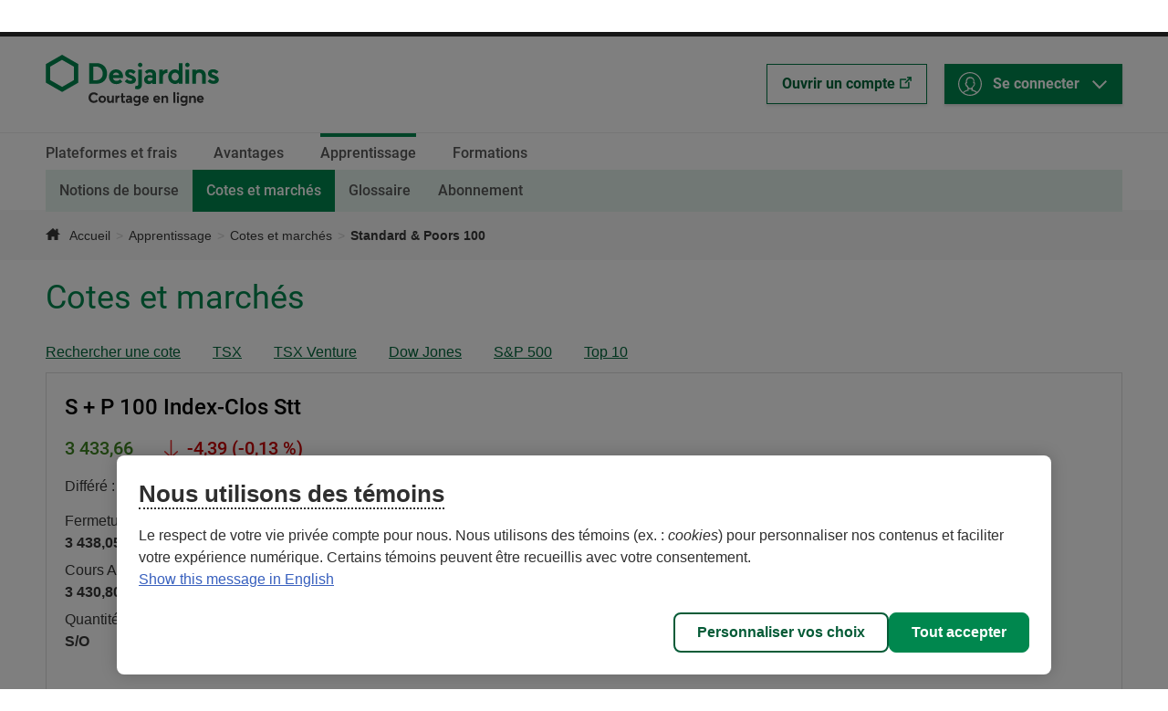

--- FILE ---
content_type: text/html; charset=utf-8
request_url: https://www.disnat.com/centre-apprentissage/cotes-marches/%5EOEX-U
body_size: 22146
content:




<!DOCTYPE html>

<html lang="fr-CA">
<head>
    <meta content="width=device-width,initial-scale=1" name=viewport>
    <meta charset="utf-8" />
    <meta name="facebook-domain-verification" content="0r71mclm53msrjdymyh9qw25nqj4u1" />
    <title>S + P 100 Index-Clos Stt | Valeurs mobili&#232;res Desjardins (VMD) | Desjardins Courtage en ligne</title>
    <script type="module"
        src="/Scripts/disnat/common/tmw-cookie-consent.js"
        data-domain-script=20960395-2056-4927-aa56-a6839db5aa4e
        data-replication-pages=https://tmw.secure.vmd.ca/s9web/?firmId=S9DC
        data-cookie-consent-sdk=https://static.desjardins.com/fw/cookie/scriptCookie.js
        data-cookie-consent-abstraction-layer=https://static.desjardins.com/fw/cookie-functionalities/cookieDesjardinsAbstractionLayer.js
        data-cookie-consent-dynatrace=https://static.desjardins.com/fw/cookie-dynatrace/consentementDynatrace.js>
</script>

<script src="/bundles/js-cookies-tools?v=27J_X3B6RCH1JfEyGoFRai89LmGPzlF4rQQnCPO7V_41"></script>


    
    <link href="/css/bundle-n3-bootstrap?v=QykZstRzWYuZRdKBPTj-PM6zX8exg84uZHNpq90YOek1" rel="stylesheet"/>


    <link href="/css/bundle-bootstrap-custom?v=ujGR7jHFnQUWJpF-FEgdjoxUbOqsyFfbLJHQIKY2jfs1" rel="stylesheet"/>


    <link href="/css/bundle-n3-d2-0?v=aKJudDlWJ2LEqGce05f_jRBKsh_Ysdbfd4Ghh77VYLQ1" rel="stylesheet"/>


    <link href="/css/bundle-fwd-bootstrap-custom?v=KsIXpxDsAmKv8PjlnthuM0tVeIdzo9z8tc08PpGXXPM1" rel="stylesheet"/>


    <link href="/css/bundle-disnat?v=Uo-TUWd-N91Uy0ERp_Pj0bNQDoPs4g_KtsZ0w8N9VOI1" rel="stylesheet"/>


    <link href="/lib/externe/slick/1.6.0/bundle-slick?v=xOeWpTyUOFlGOsfCQtyVQT_vHKKCXkk2PLrZ0Zyo6rg1" rel="stylesheet"/>


    <link href="/lib/externe/slick/1.6.0/bundle-slick-custom?v=" rel="stylesheet"/>






    

    
    <link rel="shortcut icon" href="/Content/images/favicon/favicon.ico" type="image/x-icon" />
    <link rel="shortcut icon" href="/favicon.ico" type="image/x-icon" />
    <link rel="apple-touch-icon" sizes="57x57" href="/Content/images/favicon/apple-touch-icon-57x57.png" />
    <link rel="apple-touch-icon" sizes="60x60" href="/Content/images/favicon/apple-touch-icon-60x60.png" />
    <link rel="apple-touch-icon" sizes="72x72" href="/Content/images/favicon/apple-touch-icon-72x72.png" />
    <link rel="apple-touch-icon" sizes="76x76" href="/Content/images/favicon/apple-touch-icon-76x76.png" />
    <link rel="apple-touch-icon" sizes="114x114" href="/Content/images/favicon/apple-touch-icon-114x114.png" />
    <link rel="apple-touch-icon" sizes="120x120" href="/Content/images/favicon/apple-touch-icon-120x120.png" />
    <link rel="apple-touch-icon" sizes="144x144" href="/Content/images/favicon/apple-touch-icon-144x144.png" />
    <link rel="apple-touch-icon" sizes="152x152" href="/Content/images/favicon/apple-touch-icon-152x152.png" />
    <link rel="apple-touch-icon" sizes="180x180" href="/Content/images/favicon/apple-touch-icon-180x180.png" />
    <link rel="icon" type="image/png" href="/Content/images/favicon/favicon-16x16.png" sizes="16x16" />
    <link rel="icon" type="image/png" href="/Content/images/favicon/favicon-32x32.png" sizes="32x32" />
    <link rel="icon" type="image/png" href="/Content/images/favicon/favicon-96x96.png" sizes="96x96" />
    <link rel="icon" type="image/png" href="/Content/images/favicon/android-chrome-192x192.png" sizes="192x192" />

    
    <meta content="" name="description" />

    




    
    <script type="text/javascript">
        // Picture element HTML5 shiv
        document.createElement("picture");
    </script>
    <script src="/bundles/js-bundle-top-shared?v=AZDfjyVtXE_5VDEgX5_y7X_5_bGx146HG3wdHdTVlSA1"></script>

</head>

<body class="isolation-bootstrap-3 quotes has-secondary-nav d2-0">
    <div id="page">
        
        <header class="page-header">
            <a id="skip-link" class="sr-only sr-only-focusable" href="#main-content">Aller directement au contenu</a>
            <div class="help-navigation hidden-xs">
                <div class="container">
                    

<a hreflang="en-CA" lang="en-CA" href="/en/learning/quotes-and-market-data/%5EOEX-U" class="lang-switch">
    English
</a>


                </div>
            </div>
            <div class="container main-header">
                
<button type="button" class="navbar-toggle visible-xs" data-toggle="navburger" data-target="#primary-navigation-sm" aria-expanded="false" aria-controls="primary-navigation-sm" title="Menu">
    <span class="sr-only">Menu</span>
    <span class="icon-bar icon-bar-first"></span>
    <span class="icon-bar icon-bar-second"></span>
    <span class="icon-bar icon-bar-third"></span>
</button>
                <a class="home-link" href="/"><img class="branding" src="/Content/img/common/header/logo-courtage-ligne-fr.svg" alt="Desjardins Courtage en ligne." width="190" height="56"></a>
                <div class="action-buttons login-client" id="box-access">
                    


<a class="btn btn-default hidden-xs lien-externe open-account" href="https://ouverturedecompte.disnat.com/odc-wa-mvmt-pub/?lng=fr" target="_blank">Ouvrir un compte</a>

<script type="text/javascript">
    function addCookiesPreferenceToAction() {
        var frm = document.getElementById('formClientAccess');

        frm.action = cookieDesjardins_createExternalConsent('https://tmw.secure.vmd.ca/s9web/welcome' + '?');
    }
</script>

<button id='popover-login'
        class='btn btn-primary
        login' data-placement='bottom'
        data-toggle='popover'
        type='button' title='                                    <span>Se connecter</span>
' data-html='true' aria-expanded='false' data-content='
<form action="https://tmw.secure.vmd.ca/s9web/welcome" class="clientaccess-form" id="formClientAccess" method="post"> <input class="form-control" type="hidden" name="_tk" id="_tk" value="WRq4asoz1s2shsPQpXCd5lAfw_9fbXCHdmapnPisWxs" />
                                                                                                    <input class="form-control" type="hidden" name="lng" id="lng" value="fr" />
                                                                                                    <input class="form-control" type="hidden" name="pm_fp" id="pm_fp" value="" />
                                                                                                    <input class="form-control" type="hidden" name="firmId" id="firmId" value="S9DC" />
                                                                                                    <input class="form-control" type="hidden" name="deviceFingerPrint2" id="deviceFingerPrint2" value="">
                                                                                                    <fieldset class="form-group">

                                                                                                        <label for="username" class="control-label username-label">Code d&#39;utilisateur</label>

                                                                                                        <input aria-required="true" class="form-control login-input" data-val="true" data-val-required="Veuillez saisir votre code utilisateur." id="username" name="username" onfocus="addCookiesPreferenceToAction()" type="text" value="" />
                                                                                                        <span class="field-validation-valid" data-valmsg-for="username" data-valmsg-replace="true"></span>

                                                                                                            <div class="petit" id="login-tooltip-desc">5 premiers caractères de votre numéro de compte</div>

                                                                                                        <div class="checkbox" id="client-remember-checkbox-section">
                                                                                                            <label>
                                                                                                                <input class="checkbox" data-val="true" data-val-required="The Enregistrer mon code d&#39;utilisateur field is required." id="rememberMyId" name="rememberMyId" type="checkbox" value="true" /><input name="rememberMyId" type="hidden" value="false" />
                                                                                                                    <span>Mémoriser mon code</span>
                                                                                                            </label>
                                                                                                        </div>

                                                                                                        <button type="submit" class="btn btn-primary btn-block login-btn">Acc&#233;der</button>
                                                                                                    </fieldset>
</form>
                                                                                                <div class="alert alert-info alert-login">
                                                                                                    Info utile&amp;nbsp;:

                                                                                                    <a href="/aide-contact/nous-joindre#Fermeture des march&#233;s am&#233;ricains : Lundi 19 janvier 2026">Fermeture des marchés américains : Lundi 19 janvier 2026</a>
                                                                                                </div>
                                                                                       '>
            <span class="connection-label">Se connecter</span>

    <span class="caret pull-right hidden-xs"></span>
</button>

                </div>
            </div>
        </header>
        <div class="container">
            




<nav id="main-nav">
    <div class="primary-navigation hidden-xs" id="primary-navigation-lg" aria-hidden="false">
        <ul class="nav nav-pills nav-primary">
                        <li class="">
                            <a class="format-lg visible-sm visible-md visible-lg" href="/plateformes-et-frais">Plateformes et frais</a>

                            <ul class="nav nav-pills nav-secondary">
                                        <li>
                                            <a href="/plateformes-et-frais">Aper&#231;u</a>
                                        </li>
                                        <li>
                                            <a href="/plateformes-et-frais/disnat-classique">Disnat Classique</a>
                                        </li>
                                        <li>
                                            <a href="/plateformes-et-frais/disnat-direct">Disnat Direct</a>
                                        </li>
                                        <li>
                                            <a href="/plateformes-et-frais/tarification">Tarification</a>
                                        </li>
                                        <li>
                                            <a href="/plateformes-et-frais/titres-negociables">Titres n&#233;gociables</a>
                                        </li>
                                        <li>
                                            <a href="/plateformes-et-frais/comptes">Comptes</a>
                                        </li>
                            </ul>
                        </li>
                        <li class="">
                            <a class="format-lg visible-sm visible-md visible-lg" href="/avantages">Avantages</a>

                            <ul class="nav nav-pills nav-secondary">
                                        <li>
                                            <a href="/avantages">Aper&#231;u</a>
                                        </li>
                                        <li>
                                            <a href="/avantages/fil-actualite">Fil d&#39;actualit&#233;</a>
                                        </li>
                                        <li>
                                            <a href="/avantages/service-prestige">Service Prestige</a>
                                        </li>
                                        <li>
                                            <a href="/avantages/produits-desjardins">Produits Desjardins</a>
                                        </li>
                                        <li>
                                            <a href="/avantages/outils-analyse">Outils d&#39;analyse</a>
                                        </li>
                                        <li>
                                            <a href="/avantages/courtage-direct-18-30">Courtage direct 18-30</a>
                                        </li>
                            </ul>
                        </li>
                        <li class="active-section">
                            <a class="active" href="/centre-apprentissage">Apprentissage</a>


                            <ul class="nav nav-pills nav-secondary">
                                            <li>
                                                <a href="/centre-apprentissage">Notions de bourse</a>
                                            </li>
                                            <li class="active">
                                                <a href="/centre-apprentissage/cotes-marches">Cotes et march&#233;s</a>
                                            </li>
                                            <li>
                                                <a href="/centre-apprentissage/glossaire">Glossaire</a>
                                            </li>
                                            <li>
                                                <a href="/centre-apprentissage/abonnement">Abonnement</a>
                                            </li>
                            </ul>
                        </li>
                        <li>
                            <a href="/calendrier-formations">Formations</a>
                        </li>
            <li class="visible-xs">

<a hreflang="en-CA" lang="en-CA" href="/en/learning/quotes-and-market-data/%5EOEX-U" class="lang-switch">
    English
</a>

</li>
        </ul>

            <div class="sr-only" tabindex="0">Fin du menu</div>
    </div>
    

    
    <div class="navburger menu-entete-fixe" id="primary-navigation-sm" aria-hidden="true">
        <button type="button" class="close" aria-label="Fermer le menu" data-target="#primary-navigation-sm" data-dismiss="navburger" tabindex="0">
            <span class="sr-only"> Fermer </span>
        </button>
        <a class="visible-xs navburger-label" href="/" aria-hidden="true">
            <img src="/Content/img/fwd-bootstrap-custom/svg-d2/ic-accueil-inverse.svg" alt="">
                <span>Accueil</span>
        </a>
        <ul class="nav">
                        <li class="dropdown dropdown-static">
                                <a class="dropdown-toggle" href="#">Plateformes et frais</a>
                            <ul class="dropdown-menu">
                                        <li>
                                            <a href="/plateformes-et-frais">Aper&#231;u</a>
                                        </li>
                                        <li>
                                            <a href="/plateformes-et-frais/disnat-classique">Disnat Classique</a>
                                        </li>
                                        <li>
                                            <a href="/plateformes-et-frais/disnat-direct">Disnat Direct</a>
                                        </li>
                                        <li>
                                            <a href="/plateformes-et-frais/tarification">Tarification</a>
                                        </li>
                                        <li>
                                            <a href="/plateformes-et-frais/titres-negociables">Titres n&#233;gociables</a>
                                        </li>
                                        <li>
                                            <a href="/plateformes-et-frais/comptes">Comptes</a>
                                        </li>
                            </ul>
                        </li>
                        <li class="dropdown dropdown-static">
                                <a class="dropdown-toggle" href="#">Avantages</a>
                            <ul class="dropdown-menu">
                                        <li>
                                            <a href="/avantages">Aper&#231;u</a>
                                        </li>
                                        <li>
                                            <a href="/avantages/fil-actualite">Fil d&#39;actualit&#233;</a>
                                        </li>
                                        <li>
                                            <a href="/avantages/service-prestige">Service Prestige</a>
                                        </li>
                                        <li>
                                            <a href="/avantages/produits-desjardins">Produits Desjardins</a>
                                        </li>
                                        <li>
                                            <a href="/avantages/outils-analyse">Outils d&#39;analyse</a>
                                        </li>
                                        <li>
                                            <a href="/avantages/courtage-direct-18-30">Courtage direct 18-30</a>
                                        </li>
                            </ul>
                        </li>
                        <li class="dropdown dropdown-static active">

                                <a class="dropdown-toggle active" href="#">Apprentissage</a>
                            <ul class="dropdown-menu">
                                            <li class="dropdown dropdown-static">
                                                <a href="/centre-apprentissage">Notions de bourse</a>
                                            </li>
                                            <li class="dropdown dropdown-static">
                                                <a class="active" href="/centre-apprentissage/cotes-marches">Cotes et march&#233;s</a>
                                            </li>
                                            <li class="dropdown dropdown-static">
                                                <a href="/centre-apprentissage/glossaire">Glossaire</a>
                                            </li>
                                            <li class="dropdown dropdown-static">
                                                <a href="/centre-apprentissage/abonnement">Abonnement</a>
                                            </li>
                            </ul>
                        </li>
                        <li>
                            <a href="/calendrier-formations">Formations</a>
                        </li>
                            <li class="dropdown dropdown-static">
                    <a class="dropdown-toggle" aria-expanded="false" href="#">Aide et contact</a>
                    <ul class="dropdown-menu">
                        <li>
                            <a href="/aide-contact/faq">Foire aux questions</a>
                        </li>
                        <li>
                            <a href="/aide-contact/nous-joindre">Nous joindre</a>
                        </li>
                        <li>
                            <a href="/aide-contact/document-formulaire">Documents et formulaires</a>
                        </li>
                        <li>
                            <a href="/aide-contact/video-tutoriel">Vidéos et tutoriels</a>
                        </li>
                        <li>
                            <a href="/avis-legaux#divulgation-reglementaire">Plaintes</a>
                        </li>
                    </ul>
                </li>
            <li class="visible-xs">

<a hreflang="en-CA" lang="en-CA" href="/en/learning/quotes-and-market-data/%5EOEX-U" class="lang-switch">
    English
</a>

</li>
        </ul>


            <div class="navburger-finloop sr-only sr-only-focusable p-20" tabindex="0">Fin du menu</div>
    </div>
</nav>
        </div>
        
    <div class="breadcrumb-wrapper" role="navigation" aria-label="Vous &#234;tes ici">
        <div class="container">
            <ol class="breadcrumb">
                <li class="accueil"><a href="/">Accueil</a></li>
                        <li><a class="breadcrumbs-link" href="/centre-apprentissage">Apprentissage</a></li>
                        <li><a class="breadcrumbs-link" href="/centre-apprentissage/cotes-marches">Cotes et march&#233;s</a></li>

                    <li class="active">Standard &amp; Poors 100 </li>


            </ol>
        </div>
    </div>
 
        
        
        <main id="main-content" data-mw-gabarit-contenu="">
            <div class="container">
                    <h1>Cotes et march&#233;s</h1>


<nav class="content" aria-label="Navigation de la section des cotes et march&#233;s">
    <ul class="nav-level-3">
            <li><a href="/centre-apprentissage/cotes-marches">Rechercher une cote</a></li>

                <li class=" first">
<a class="menu-main-quote-link" href="/centre-apprentissage/cotes-marches/%5ETSX-C">TSX</a>                </li>
                <li class="">
<a class="menu-main-quote-link" href="/centre-apprentissage/cotes-marches/%5EJX-C">TSX Venture</a>                </li>
                <li class="">
<a class="menu-main-quote-link" href="/centre-apprentissage/cotes-marches/%5EDJI-U">Dow Jones</a>                </li>
                <li class="">
<a class="menu-main-quote-link" href="/centre-apprentissage/cotes-marches/%5ESPX-U">S&amp;P 500</a>                </li>
                <li class=" last">
<a class="menu-main-quote-link" href="/centre-apprentissage/cotes-marches/top10">Top 10</a>                </li>
    </ul>
</nav>
            </div>
            
            

    <script type="text/javascript">
        var dOneDay = [{"d":1768555800000.0,"v":3448.27},{"d":1768555860000.0,"v":3446.77},{"d":1768555920000.0,"v":3447.08},{"d":1768555980000.0,"v":3448.74},{"d":1768556040000.0,"v":3448.7},{"d":1768556100000.0,"v":3448.95},{"d":1768556160000.0,"v":3450.54},{"d":1768556220000.0,"v":3448.89},{"d":1768556280000.0,"v":3449.92},{"d":1768556340000.0,"v":3449.13},{"d":1768556400000.0,"v":3448.6},{"d":1768556460000.0,"v":3447.13},{"d":1768556520000.0,"v":3446.73},{"d":1768556580000.0,"v":3446.19},{"d":1768556640000.0,"v":3444.21},{"d":1768556700000.0,"v":3446.71},{"d":1768556760000.0,"v":3446.93},{"d":1768556820000.0,"v":3445.64},{"d":1768556880000.0,"v":3445.51},{"d":1768556940000.0,"v":3445.11},{"d":1768557000000.0,"v":3445.16},{"d":1768557060000.0,"v":3445.42},{"d":1768557120000.0,"v":3444.94},{"d":1768557180000.0,"v":3443.93},{"d":1768557240000.0,"v":3443.3},{"d":1768557300000.0,"v":3441.82},{"d":1768557360000.0,"v":3441.39},{"d":1768557420000.0,"v":3441.06},{"d":1768557480000.0,"v":3440.96},{"d":1768557540000.0,"v":3439.62},{"d":1768557600000.0,"v":3438.72},{"d":1768557660000.0,"v":3436.97},{"d":1768557720000.0,"v":3438.47},{"d":1768557780000.0,"v":3440.8},{"d":1768557840000.0,"v":3439.33},{"d":1768557900000.0,"v":3440.73},{"d":1768557960000.0,"v":3441.74},{"d":1768558020000.0,"v":3440.92},{"d":1768558080000.0,"v":3442.58},{"d":1768558140000.0,"v":3442.25},{"d":1768558200000.0,"v":3441.6},{"d":1768558260000.0,"v":3441.42},{"d":1768558320000.0,"v":3440.54},{"d":1768558380000.0,"v":3440.45},{"d":1768558440000.0,"v":3439.71},{"d":1768558500000.0,"v":3440.75},{"d":1768558560000.0,"v":3439.75},{"d":1768558620000.0,"v":3439.41},{"d":1768558680000.0,"v":3438.08},{"d":1768558740000.0,"v":3435.55},{"d":1768558800000.0,"v":3436.62},{"d":1768558860000.0,"v":3437.49},{"d":1768558920000.0,"v":3436.83},{"d":1768558980000.0,"v":3439.83},{"d":1768559040000.0,"v":3440.64},{"d":1768559100000.0,"v":3436.1},{"d":1768559160000.0,"v":3437.13},{"d":1768559220000.0,"v":3437.76},{"d":1768559280000.0,"v":3437.13},{"d":1768559340000.0,"v":3435.68},{"d":1768559400000.0,"v":3435.33},{"d":1768559460000.0,"v":3435.65},{"d":1768559520000.0,"v":3435.32},{"d":1768559580000.0,"v":3434.48},{"d":1768559640000.0,"v":3433.53},{"d":1768559700000.0,"v":3433.03},{"d":1768559760000.0,"v":3431.69},{"d":1768559820000.0,"v":3431.89},{"d":1768559880000.0,"v":3432.28},{"d":1768559940000.0,"v":3431.17},{"d":1768560000000.0,"v":3429.34},{"d":1768560060000.0,"v":3428.64},{"d":1768560120000.0,"v":3427.97},{"d":1768560180000.0,"v":3429.77},{"d":1768560240000.0,"v":3430.35},{"d":1768560300000.0,"v":3430.97},{"d":1768560360000.0,"v":3429.84},{"d":1768560420000.0,"v":3429.79},{"d":1768560480000.0,"v":3431.47},{"d":1768560540000.0,"v":3432.43},{"d":1768560600000.0,"v":3432.13},{"d":1768560660000.0,"v":3432.07},{"d":1768560720000.0,"v":3430.93},{"d":1768560780000.0,"v":3432.43},{"d":1768560840000.0,"v":3433.69},{"d":1768560900000.0,"v":3434.34},{"d":1768560960000.0,"v":3433.91},{"d":1768561020000.0,"v":3435.26},{"d":1768561080000.0,"v":3435.06},{"d":1768561140000.0,"v":3436.06},{"d":1768561200000.0,"v":3436.65},{"d":1768561260000.0,"v":3436.51},{"d":1768561320000.0,"v":3435.31},{"d":1768561380000.0,"v":3435.04},{"d":1768561440000.0,"v":3435.03},{"d":1768561500000.0,"v":3436.27},{"d":1768561560000.0,"v":3437.01},{"d":1768561620000.0,"v":3436.65},{"d":1768561680000.0,"v":3438.18},{"d":1768561740000.0,"v":3439.03},{"d":1768561800000.0,"v":3439.89},{"d":1768561860000.0,"v":3438.66},{"d":1768561920000.0,"v":3438.92},{"d":1768561980000.0,"v":3437.56},{"d":1768562040000.0,"v":3438.04},{"d":1768562100000.0,"v":3438.35},{"d":1768562160000.0,"v":3438.02},{"d":1768562220000.0,"v":3438.61},{"d":1768562280000.0,"v":3438.03},{"d":1768562340000.0,"v":3438.42},{"d":1768562400000.0,"v":3439.91},{"d":1768562460000.0,"v":3440.59},{"d":1768562520000.0,"v":3439.41},{"d":1768562580000.0,"v":3439.44},{"d":1768562640000.0,"v":3438.72},{"d":1768562700000.0,"v":3438.13},{"d":1768562760000.0,"v":3438.22},{"d":1768562820000.0,"v":3439.0},{"d":1768562880000.0,"v":3439.81},{"d":1768562940000.0,"v":3440.03},{"d":1768563000000.0,"v":3441.43},{"d":1768563060000.0,"v":3442.06},{"d":1768563120000.0,"v":3440.77},{"d":1768563180000.0,"v":3441.13},{"d":1768563240000.0,"v":3439.97},{"d":1768563300000.0,"v":3440.79},{"d":1768563360000.0,"v":3441.42},{"d":1768563420000.0,"v":3441.61},{"d":1768563480000.0,"v":3441.37},{"d":1768563540000.0,"v":3441.11},{"d":1768563600000.0,"v":3441.2},{"d":1768563660000.0,"v":3440.8},{"d":1768563720000.0,"v":3441.66},{"d":1768563780000.0,"v":3441.83},{"d":1768563840000.0,"v":3441.75},{"d":1768563900000.0,"v":3442.92},{"d":1768563960000.0,"v":3442.96},{"d":1768564020000.0,"v":3441.94},{"d":1768564080000.0,"v":3441.34},{"d":1768564140000.0,"v":3441.74},{"d":1768564200000.0,"v":3442.99},{"d":1768564260000.0,"v":3442.25},{"d":1768564320000.0,"v":3442.11},{"d":1768564380000.0,"v":3441.79},{"d":1768564440000.0,"v":3441.1},{"d":1768564500000.0,"v":3439.6},{"d":1768564560000.0,"v":3437.54},{"d":1768564620000.0,"v":3439.36},{"d":1768564680000.0,"v":3439.97},{"d":1768564740000.0,"v":3440.07},{"d":1768564800000.0,"v":3439.78},{"d":1768564860000.0,"v":3439.98},{"d":1768564920000.0,"v":3439.62},{"d":1768564980000.0,"v":3440.05},{"d":1768565040000.0,"v":3440.05},{"d":1768565100000.0,"v":3441.53},{"d":1768565160000.0,"v":3440.59},{"d":1768565220000.0,"v":3441.12},{"d":1768565280000.0,"v":3439.52},{"d":1768565340000.0,"v":3439.58},{"d":1768565400000.0,"v":3440.65},{"d":1768565460000.0,"v":3440.42},{"d":1768565520000.0,"v":3440.53},{"d":1768565580000.0,"v":3440.81},{"d":1768565640000.0,"v":3440.79},{"d":1768565700000.0,"v":3440.56},{"d":1768565760000.0,"v":3440.47},{"d":1768565820000.0,"v":3440.53},{"d":1768565880000.0,"v":3441.27},{"d":1768565940000.0,"v":3440.52},{"d":1768566000000.0,"v":3441.01},{"d":1768566060000.0,"v":3440.71},{"d":1768566120000.0,"v":3441.06},{"d":1768566180000.0,"v":3441.28},{"d":1768566240000.0,"v":3440.1},{"d":1768566300000.0,"v":3439.25},{"d":1768566360000.0,"v":3439.57},{"d":1768566420000.0,"v":3440.02},{"d":1768566480000.0,"v":3439.47},{"d":1768566540000.0,"v":3439.12},{"d":1768566600000.0,"v":3438.1},{"d":1768566660000.0,"v":3438.05},{"d":1768566720000.0,"v":3438.01},{"d":1768566780000.0,"v":3439.15},{"d":1768566840000.0,"v":3439.7},{"d":1768566900000.0,"v":3439.48},{"d":1768566960000.0,"v":3440.82},{"d":1768567020000.0,"v":3440.25},{"d":1768567080000.0,"v":3439.1},{"d":1768567140000.0,"v":3439.28},{"d":1768567200000.0,"v":3439.15},{"d":1768567260000.0,"v":3439.15},{"d":1768567320000.0,"v":3439.65},{"d":1768567380000.0,"v":3439.96},{"d":1768567440000.0,"v":3439.64},{"d":1768567500000.0,"v":3438.82},{"d":1768567560000.0,"v":3438.35},{"d":1768567620000.0,"v":3438.71},{"d":1768567680000.0,"v":3438.28},{"d":1768567740000.0,"v":3437.94},{"d":1768567800000.0,"v":3437.97},{"d":1768567860000.0,"v":3437.9},{"d":1768567920000.0,"v":3437.58},{"d":1768567980000.0,"v":3438.5},{"d":1768568040000.0,"v":3438.26},{"d":1768568100000.0,"v":3438.94},{"d":1768568160000.0,"v":3439.02},{"d":1768568220000.0,"v":3438.33},{"d":1768568280000.0,"v":3438.27},{"d":1768568340000.0,"v":3435.91},{"d":1768568400000.0,"v":3437.94},{"d":1768568460000.0,"v":3438.51},{"d":1768568520000.0,"v":3437.46},{"d":1768568580000.0,"v":3438.54},{"d":1768568640000.0,"v":3438.76},{"d":1768568700000.0,"v":3439.0},{"d":1768568760000.0,"v":3439.77},{"d":1768568820000.0,"v":3439.46},{"d":1768568880000.0,"v":3440.22},{"d":1768568940000.0,"v":3440.82},{"d":1768569000000.0,"v":3440.39},{"d":1768569060000.0,"v":3440.05},{"d":1768569120000.0,"v":3440.44},{"d":1768569180000.0,"v":3440.41},{"d":1768569240000.0,"v":3440.21},{"d":1768569300000.0,"v":3440.97},{"d":1768569360000.0,"v":3440.9},{"d":1768569420000.0,"v":3442.15},{"d":1768569480000.0,"v":3442.36},{"d":1768569540000.0,"v":3442.26},{"d":1768569600000.0,"v":3442.61},{"d":1768569660000.0,"v":3442.76},{"d":1768569720000.0,"v":3442.48},{"d":1768569780000.0,"v":3443.12},{"d":1768569840000.0,"v":3443.35},{"d":1768569900000.0,"v":3443.51},{"d":1768569960000.0,"v":3442.75},{"d":1768570020000.0,"v":3442.36},{"d":1768570080000.0,"v":3442.69},{"d":1768570140000.0,"v":3442.66},{"d":1768570200000.0,"v":3442.97},{"d":1768570260000.0,"v":3443.36},{"d":1768570320000.0,"v":3443.37},{"d":1768570380000.0,"v":3443.73},{"d":1768570440000.0,"v":3443.98},{"d":1768570500000.0,"v":3443.55},{"d":1768570560000.0,"v":3443.09},{"d":1768570620000.0,"v":3443.34},{"d":1768570680000.0,"v":3442.87},{"d":1768570740000.0,"v":3442.74},{"d":1768570800000.0,"v":3442.77},{"d":1768570860000.0,"v":3442.22},{"d":1768570920000.0,"v":3442.56},{"d":1768570980000.0,"v":3442.0},{"d":1768571040000.0,"v":3442.35},{"d":1768571100000.0,"v":3442.78},{"d":1768571160000.0,"v":3442.85},{"d":1768571220000.0,"v":3442.83},{"d":1768571280000.0,"v":3442.03},{"d":1768571340000.0,"v":3442.1},{"d":1768571400000.0,"v":3442.3},{"d":1768571460000.0,"v":3441.81},{"d":1768571520000.0,"v":3442.0},{"d":1768571580000.0,"v":3441.97},{"d":1768571640000.0,"v":3441.8},{"d":1768571700000.0,"v":3441.71},{"d":1768571760000.0,"v":3441.48},{"d":1768571820000.0,"v":3441.35},{"d":1768571880000.0,"v":3441.63},{"d":1768571940000.0,"v":3440.95},{"d":1768572000000.0,"v":3441.47},{"d":1768572060000.0,"v":3442.62},{"d":1768572120000.0,"v":3442.77},{"d":1768572180000.0,"v":3443.35},{"d":1768572240000.0,"v":3444.59},{"d":1768572300000.0,"v":3445.92},{"d":1768572360000.0,"v":3445.42},{"d":1768572420000.0,"v":3445.18},{"d":1768572480000.0,"v":3444.07},{"d":1768572540000.0,"v":3444.39},{"d":1768572600000.0,"v":3442.37},{"d":1768572660000.0,"v":3441.91},{"d":1768572720000.0,"v":3441.53},{"d":1768572780000.0,"v":3440.82},{"d":1768572840000.0,"v":3439.99},{"d":1768572900000.0,"v":3439.91},{"d":1768572960000.0,"v":3440.13},{"d":1768573020000.0,"v":3439.48},{"d":1768573080000.0,"v":3437.8},{"d":1768573140000.0,"v":3438.1},{"d":1768573200000.0,"v":3438.7},{"d":1768573260000.0,"v":3438.23},{"d":1768573320000.0,"v":3438.44},{"d":1768573380000.0,"v":3439.05},{"d":1768573440000.0,"v":3438.84},{"d":1768573500000.0,"v":3437.68},{"d":1768573560000.0,"v":3437.81},{"d":1768573620000.0,"v":3437.38},{"d":1768573680000.0,"v":3437.4},{"d":1768573740000.0,"v":3437.87},{"d":1768573800000.0,"v":3439.17},{"d":1768573860000.0,"v":3440.06},{"d":1768573920000.0,"v":3440.07},{"d":1768573980000.0,"v":3440.46},{"d":1768574040000.0,"v":3439.95},{"d":1768574100000.0,"v":3440.08},{"d":1768574160000.0,"v":3439.42},{"d":1768574220000.0,"v":3439.93},{"d":1768574280000.0,"v":3440.7},{"d":1768574340000.0,"v":3440.95},{"d":1768574400000.0,"v":3441.7},{"d":1768574460000.0,"v":3441.83},{"d":1768574520000.0,"v":3442.4},{"d":1768574580000.0,"v":3441.57},{"d":1768574640000.0,"v":3440.89},{"d":1768574700000.0,"v":3441.32},{"d":1768574760000.0,"v":3441.12},{"d":1768574820000.0,"v":3441.33},{"d":1768574880000.0,"v":3441.21},{"d":1768574940000.0,"v":3440.98},{"d":1768575000000.0,"v":3441.21},{"d":1768575060000.0,"v":3441.01},{"d":1768575120000.0,"v":3441.92},{"d":1768575180000.0,"v":3442.2},{"d":1768575240000.0,"v":3442.03},{"d":1768575300000.0,"v":3440.66},{"d":1768575360000.0,"v":3441.62},{"d":1768575420000.0,"v":3441.88},{"d":1768575480000.0,"v":3441.4},{"d":1768575540000.0,"v":3440.86},{"d":1768575600000.0,"v":3440.41},{"d":1768575660000.0,"v":3441.27},{"d":1768575720000.0,"v":3440.67},{"d":1768575780000.0,"v":3440.98},{"d":1768575840000.0,"v":3440.71},{"d":1768575900000.0,"v":3440.51},{"d":1768575960000.0,"v":3440.51},{"d":1768576020000.0,"v":3440.27},{"d":1768576080000.0,"v":3440.96},{"d":1768576140000.0,"v":3440.95},{"d":1768576200000.0,"v":3440.73},{"d":1768576260000.0,"v":3441.19},{"d":1768576320000.0,"v":3440.84},{"d":1768576380000.0,"v":3441.13},{"d":1768576440000.0,"v":3441.38},{"d":1768576500000.0,"v":3441.47},{"d":1768576560000.0,"v":3440.0},{"d":1768576620000.0,"v":3440.22},{"d":1768576680000.0,"v":3440.56},{"d":1768576740000.0,"v":3440.23},{"d":1768576800000.0,"v":3439.85},{"d":1768576860000.0,"v":3439.81},{"d":1768576920000.0,"v":3440.64},{"d":1768576980000.0,"v":3440.07},{"d":1768577040000.0,"v":3440.14},{"d":1768577100000.0,"v":3439.82},{"d":1768577160000.0,"v":3439.39},{"d":1768577220000.0,"v":3439.58},{"d":1768577280000.0,"v":3439.25},{"d":1768577340000.0,"v":3438.2},{"d":1768577400000.0,"v":3437.75},{"d":1768577460000.0,"v":3437.07},{"d":1768577520000.0,"v":3436.32},{"d":1768577580000.0,"v":3437.44},{"d":1768577640000.0,"v":3437.02},{"d":1768577700000.0,"v":3436.99},{"d":1768577760000.0,"v":3438.19},{"d":1768577820000.0,"v":3438.32},{"d":1768577880000.0,"v":3439.36},{"d":1768577940000.0,"v":3438.48},{"d":1768578000000.0,"v":3438.11},{"d":1768578060000.0,"v":3437.51},{"d":1768578120000.0,"v":3437.47},{"d":1768578180000.0,"v":3437.38},{"d":1768578240000.0,"v":3437.07},{"d":1768578300000.0,"v":3436.39},{"d":1768578360000.0,"v":3435.13},{"d":1768578420000.0,"v":3435.67},{"d":1768578480000.0,"v":3436.0},{"d":1768578540000.0,"v":3436.12},{"d":1768578600000.0,"v":3437.28},{"d":1768578660000.0,"v":3438.41},{"d":1768578720000.0,"v":3437.81},{"d":1768578780000.0,"v":3438.06},{"d":1768578840000.0,"v":3437.74},{"d":1768578900000.0,"v":3435.68},{"d":1768578960000.0,"v":3435.51},{"d":1768579020000.0,"v":3435.23},{"d":1768579080000.0,"v":3435.57},{"d":1768579140000.0,"v":3433.38},{"d":1768579200000.0,"v":3433.65}];
        var dOneMonth = [{"d":1764766800000.0,"v":3439.12},{"d":1764853200000.0,"v":3442.37},{"d":1764939600000.0,"v":3449.63},{"d":1765198800000.0,"v":3439.61},{"d":1765285200000.0,"v":3436.01},{"d":1765371600000.0,"v":3450.93},{"d":1765458000000.0,"v":3450.59},{"d":1765544400000.0,"v":3415.21},{"d":1765803600000.0,"v":3405.99},{"d":1765890000000.0,"v":3403.37},{"d":1765976400000.0,"v":3358.75},{"d":1766062800000.0,"v":3388.17},{"d":1766149200000.0,"v":3420.86},{"d":1766408400000.0,"v":3439.26},{"d":1766494800000.0,"v":3462.37},{"d":1766581200000.0,"v":3472.89},{"d":1766754000000.0,"v":3471.43},{"d":1767013200000.0,"v":3457.22},{"d":1767099600000.0,"v":3454.22},{"d":1767186000000.0,"v":3432.34},{"d":1767358800000.0,"v":3428.64},{"d":1767618000000.0,"v":3443.46},{"d":1767704400000.0,"v":3452.67},{"d":1767790800000.0,"v":3451.35},{"d":1767877200000.0,"v":3448.47},{"d":1767963600000.0,"v":3465.16},{"d":1768222800000.0,"v":3469.81},{"d":1768309200000.0,"v":3460.85},{"d":1768395600000.0,"v":3435.01},{"d":1768482000000.0,"v":3438.05}];
        var previousClose = 3438.05;
    </script>
<div class="container">
    <div class="search-quotes panel panel-simple" id="quotes-details-page" tabindex="-1">
        
        <article class="article">
            <a id="contenu"></a>



<article class="quote-details">
    <header>
            <h2 class="qCompanyName">
                S + P 100 Index-Clos Stt
            </h2>

            <div class="clearfix"></div>

        <p class="h4 quotes-variations">
            <span class="qLast" data-format="N2">3&#160;433,66</span>
            <span class="qChange quote-down" data-format="N2">
                <span class="sr-only"> En baisse </span> -4,39
            </span>
            <span class="qPercentChange quote-down" data-format="P">(-0,13 %)</span>
        </p>
        <p class="qTimeStampEDT">
            Diff&#233;r&#233; :
            <span class="qTimeStampEDT">
                2026/01/16 16:44:55
            </span>
        </p>
    </header>

    <ul class="list-unstyled mb-20 quotes-data-list">
        <li>
            <span>
                Fermeture pr&#233;c&#233;dente
                <strong>
                    <span class="qPreviousClose" data-format="C">3&#160;438,05&#160;$</span>
                </strong>
            </span>
        </li>
        <li>
            <span>
                Ouverture
                <strong>
                    <span class="qOpen" data-format="C">3&#160;446,61&#160;$</span>
                </strong>
            </span>
        </li>
        <li>
            <span>
                Aujourd&#39;hui Haut
                <strong>
                    <span class="lowHigh qTodayHigh" data-format="C">3&#160;451,25&#160;$</span>
                </strong>
            </span>
        </li>
        <li>
            <span>
                Aujourd&#39;hui Bas
                <strong>
                    <span class="qTodayLow" data-format="C">3&#160;427,41&#160;$</span>
                </strong>
            </span>
        </li>
        <li>
            <span>
                Cours Acheteur
                <strong>
                    <span class="qAsk" data-format="C">3&#160;430,80&#160;$</span>
                </strong>
            </span>
        </li>
        <li>
            <span>
                Cours Vendeur
                <strong>
                    <span class="qBid" data-format="C">3&#160;430,80&#160;$</span>
                </strong>
            </span>
        </li>
        <li>
            <span>
                52 semaines Haut
                <strong>
                    <span class="qHigh52Week lowHigh" data-format="C">3&#160;482,66&#160;$</span>
                </strong>
            </span>
        </li>
        <li>
            <span>
                52 semaines Bas
                <strong>
                    <span class="lowHigh qLow52Week" data-format="C">2&#160;326,61&#160;$</span>
                </strong>
            </span>
        </li>
        <li>
            <span>
                Quantit&#233; Acheteur
                <strong>
                    <span class="qBidSize">S/O</span>
                </strong>
            </span>
        </li>
        <li>
            <span>
                Quantit&#233; Vendeur
                <strong>
                    <span class="qAskSize">S/O</span>
                </strong>
            </span>
        </li>
        <li>
            <span>
                Volume
                <strong>
                    <span class="qVolume" data-format="N0">S/O</span>
                </strong>
            </span>
        </li>
    </ul>
</article>
            <article id="day" class="quotes-switch clear">
                <h3 class="h5">Sommaire du jour</h3>
                    <ul class="nav nav-tabs nav-tabs-quotes" aria-label="Sommaire du jour">
                        <li>
                            <a id="tabpills-1" href="#content-tabs-1" class="btn-details" data-toggle="tab" aria-selected="false" aria-expanded="false" aria-controls="content-tabs-1">Tableau<span class="sr-only">&nbsp;&ndash;Sommaire du jour</span></a>
                        </li>

                        <li class="active">
                            <a id="tabpills-2" href="#content-tabs-2" class="btn-chart" data-toggle="tab" aria-selected="true" aria-expanded="true" aria-controls="content-tabs-2">Graphique<span class="sr-only">&nbsp;&ndash;Sommaire du jour</span></a>
                        </li>
                    </ul>
                    <div class="tab-content">
                        <div id="content-tabs-1" class="tab-pane" aria-labelledby="tabpills-1">
                            <div class="table-responsive">
                                <table class="table tableau-donnees table-striped">
                                    <thead>
                                        <tr>
                                            <th>
                                                Heure
                                            </th>
                                            <th>
                                                Cours
                                            </th>
                                            <th>
                                                Variation
                                            </th>
                                            <th>
                                                Haut
                                            </th>
                                            <th>
                                                Bas
                                            </th>
                                            <th>
                                                Volume
                                            </th>
                                        </tr>
                                    </thead>
                                    <tbody>

                                            <tr class="alt">
                                                <th scope="row">
                                                    16:00
                                                </th>
                                                <td>3&#160;433,65&#160;$</td>
                                                <td class="quote-up">
                                                    <span class="sr-only"> En hausse </span> 0,27&#160;$
                                                </td>
                                                <td>3&#160;433,75&#160;$</td>
                                                <td>3&#160;433,65&#160;$</td>
                                                <td>0</td>
                                            </tr>
                                            <tr class="">
                                                <th scope="row">
                                                    15:59
                                                </th>
                                                <td>3&#160;433,38&#160;$</td>
                                                <td class="quote-down">
                                                    <span class="sr-only"> En baisse </span> -2,19&#160;$
                                                </td>
                                                <td>3&#160;436,59&#160;$</td>
                                                <td>3&#160;433,20&#160;$</td>
                                                <td>0</td>
                                            </tr>
                                            <tr class="alt">
                                                <th scope="row">
                                                    15:58
                                                </th>
                                                <td>3&#160;435,57&#160;$</td>
                                                <td class="quote-up">
                                                    <span class="sr-only"> En hausse </span> 0,34&#160;$
                                                </td>
                                                <td>3&#160;435,68&#160;$</td>
                                                <td>3&#160;434,70&#160;$</td>
                                                <td>0</td>
                                            </tr>
                                            <tr class="">
                                                <th scope="row">
                                                    15:57
                                                </th>
                                                <td>3&#160;435,23&#160;$</td>
                                                <td class="quote-down">
                                                    <span class="sr-only"> En baisse </span> -0,28&#160;$
                                                </td>
                                                <td>3&#160;435,56&#160;$</td>
                                                <td>3&#160;434,76&#160;$</td>
                                                <td>0</td>
                                            </tr>
                                            <tr class="alt">
                                                <th scope="row">
                                                    15:56
                                                </th>
                                                <td>3&#160;435,51&#160;$</td>
                                                <td class="quote-down">
                                                    <span class="sr-only"> En baisse </span> -0,17&#160;$
                                                </td>
                                                <td>3&#160;435,88&#160;$</td>
                                                <td>3&#160;434,78&#160;$</td>
                                                <td>0</td>
                                            </tr>
                                            <tr class="">
                                                <th scope="row">
                                                    15:55
                                                </th>
                                                <td>3&#160;435,68&#160;$</td>
                                                <td class="quote-down">
                                                    <span class="sr-only"> En baisse </span> -2,06&#160;$
                                                </td>
                                                <td>3&#160;437,83&#160;$</td>
                                                <td>3&#160;435,64&#160;$</td>
                                                <td>0</td>
                                            </tr>
                                            <tr class="alt">
                                                <th scope="row">
                                                    15:54
                                                </th>
                                                <td>3&#160;437,74&#160;$</td>
                                                <td class="quote-down">
                                                    <span class="sr-only"> En baisse </span> -0,32&#160;$
                                                </td>
                                                <td>3&#160;438,39&#160;$</td>
                                                <td>3&#160;437,16&#160;$</td>
                                                <td>0</td>
                                            </tr>
                                            <tr class="">
                                                <th scope="row">
                                                    15:53
                                                </th>
                                                <td>3&#160;438,06&#160;$</td>
                                                <td class="quote-up">
                                                    <span class="sr-only"> En hausse </span> 0,25&#160;$
                                                </td>
                                                <td>3&#160;438,45&#160;$</td>
                                                <td>3&#160;437,79&#160;$</td>
                                                <td>0</td>
                                            </tr>
                                            <tr class="alt">
                                                <th scope="row">
                                                    15:52
                                                </th>
                                                <td>3&#160;437,81&#160;$</td>
                                                <td class="quote-down">
                                                    <span class="sr-only"> En baisse </span> -0,60&#160;$
                                                </td>
                                                <td>3&#160;438,46&#160;$</td>
                                                <td>3&#160;436,98&#160;$</td>
                                                <td>0</td>
                                            </tr>
                                            <tr class="">
                                                <th scope="row">
                                                    15:51
                                                </th>
                                                <td>3&#160;438,41&#160;$</td>
                                                <td class="quote-up">
                                                    <span class="sr-only"> En hausse </span> 1,13&#160;$
                                                </td>
                                                <td>3&#160;438,56&#160;$</td>
                                                <td>3&#160;436,74&#160;$</td>
                                                <td>0</td>
                                            </tr>
                                            <tr class="alt">
                                                <th scope="row">
                                                    15:50
                                                </th>
                                                <td>3&#160;437,28&#160;$</td>
                                                <td class="quote-up">
                                                    <span class="sr-only"> En hausse </span> 1,16&#160;$
                                                </td>
                                                <td>3&#160;437,28&#160;$</td>
                                                <td>3&#160;434,75&#160;$</td>
                                                <td>0</td>
                                            </tr>
                                            <tr class="">
                                                <th scope="row">
                                                    15:49
                                                </th>
                                                <td>3&#160;436,12&#160;$</td>
                                                <td class="quote-up">
                                                    <span class="sr-only"> En hausse </span> 0,12&#160;$
                                                </td>
                                                <td>3&#160;436,36&#160;$</td>
                                                <td>3&#160;435,44&#160;$</td>
                                                <td>0</td>
                                            </tr>
                                            <tr class="alt">
                                                <th scope="row">
                                                    15:48
                                                </th>
                                                <td>3&#160;436,00&#160;$</td>
                                                <td class="quote-up">
                                                    <span class="sr-only"> En hausse </span> 0,33&#160;$
                                                </td>
                                                <td>3&#160;436,00&#160;$</td>
                                                <td>3&#160;435,16&#160;$</td>
                                                <td>0</td>
                                            </tr>
                                            <tr class="">
                                                <th scope="row">
                                                    15:47
                                                </th>
                                                <td>3&#160;435,67&#160;$</td>
                                                <td class="quote-up">
                                                    <span class="sr-only"> En hausse </span> 0,54&#160;$
                                                </td>
                                                <td>3&#160;436,30&#160;$</td>
                                                <td>3&#160;435,18&#160;$</td>
                                                <td>0</td>
                                            </tr>
                                            <tr class="alt">
                                                <th scope="row">
                                                    15:46
                                                </th>
                                                <td>3&#160;435,13&#160;$</td>
                                                <td class="quote-down">
                                                    <span class="sr-only"> En baisse </span> -1,26&#160;$
                                                </td>
                                                <td>3&#160;436,38&#160;$</td>
                                                <td>3&#160;434,74&#160;$</td>
                                                <td>0</td>
                                            </tr>
                                            <tr class="">
                                                <th scope="row">
                                                    15:45
                                                </th>
                                                <td>3&#160;436,39&#160;$</td>
                                                <td class="quote-down">
                                                    <span class="sr-only"> En baisse </span> -0,68&#160;$
                                                </td>
                                                <td>3&#160;437,04&#160;$</td>
                                                <td>3&#160;436,36&#160;$</td>
                                                <td>0</td>
                                            </tr>
                                            <tr class="alt">
                                                <th scope="row">
                                                    15:44
                                                </th>
                                                <td>3&#160;437,07&#160;$</td>
                                                <td class="quote-down">
                                                    <span class="sr-only"> En baisse </span> -0,31&#160;$
                                                </td>
                                                <td>3&#160;437,66&#160;$</td>
                                                <td>3&#160;437,04&#160;$</td>
                                                <td>0</td>
                                            </tr>
                                            <tr class="">
                                                <th scope="row">
                                                    15:43
                                                </th>
                                                <td>3&#160;437,38&#160;$</td>
                                                <td class="quote-down">
                                                    <span class="sr-only"> En baisse </span> -0,09&#160;$
                                                </td>
                                                <td>3&#160;437,51&#160;$</td>
                                                <td>3&#160;436,74&#160;$</td>
                                                <td>0</td>
                                            </tr>
                                            <tr class="alt">
                                                <th scope="row">
                                                    15:42
                                                </th>
                                                <td>3&#160;437,47&#160;$</td>
                                                <td class="quote-down">
                                                    <span class="sr-only"> En baisse </span> -0,04&#160;$
                                                </td>
                                                <td>3&#160;437,74&#160;$</td>
                                                <td>3&#160;437,06&#160;$</td>
                                                <td>0</td>
                                            </tr>
                                            <tr class="">
                                                <th scope="row">
                                                    15:41
                                                </th>
                                                <td>3&#160;437,51&#160;$</td>
                                                <td class="quote-down">
                                                    <span class="sr-only"> En baisse </span> -0,60&#160;$
                                                </td>
                                                <td>3&#160;438,31&#160;$</td>
                                                <td>3&#160;437,40&#160;$</td>
                                                <td>0</td>
                                            </tr>
                                            <tr class="alt">
                                                <th scope="row">
                                                    15:40
                                                </th>
                                                <td>3&#160;438,11&#160;$</td>
                                                <td class="quote-down">
                                                    <span class="sr-only"> En baisse </span> -0,37&#160;$
                                                </td>
                                                <td>3&#160;438,65&#160;$</td>
                                                <td>3&#160;437,93&#160;$</td>
                                                <td>0</td>
                                            </tr>
                                            <tr class="">
                                                <th scope="row">
                                                    15:39
                                                </th>
                                                <td>3&#160;438,48&#160;$</td>
                                                <td class="quote-down">
                                                    <span class="sr-only"> En baisse </span> -0,88&#160;$
                                                </td>
                                                <td>3&#160;439,43&#160;$</td>
                                                <td>3&#160;438,13&#160;$</td>
                                                <td>0</td>
                                            </tr>
                                            <tr class="alt">
                                                <th scope="row">
                                                    15:38
                                                </th>
                                                <td>3&#160;439,36&#160;$</td>
                                                <td class="quote-up">
                                                    <span class="sr-only"> En hausse </span> 1,04&#160;$
                                                </td>
                                                <td>3&#160;439,46&#160;$</td>
                                                <td>3&#160;438,36&#160;$</td>
                                                <td>0</td>
                                            </tr>
                                            <tr class="">
                                                <th scope="row">
                                                    15:37
                                                </th>
                                                <td>3&#160;438,32&#160;$</td>
                                                <td class="quote-up">
                                                    <span class="sr-only"> En hausse </span> 0,13&#160;$
                                                </td>
                                                <td>3&#160;438,90&#160;$</td>
                                                <td>3&#160;438,17&#160;$</td>
                                                <td>0</td>
                                            </tr>
                                            <tr class="alt">
                                                <th scope="row">
                                                    15:36
                                                </th>
                                                <td>3&#160;438,19&#160;$</td>
                                                <td class="quote-up">
                                                    <span class="sr-only"> En hausse </span> 1,20&#160;$
                                                </td>
                                                <td>3&#160;438,19&#160;$</td>
                                                <td>3&#160;436,81&#160;$</td>
                                                <td>0</td>
                                            </tr>
                                            <tr class="">
                                                <th scope="row">
                                                    15:35
                                                </th>
                                                <td>3&#160;436,99&#160;$</td>
                                                <td class="quote-down">
                                                    <span class="sr-only"> En baisse </span> -0,03&#160;$
                                                </td>
                                                <td>3&#160;437,99&#160;$</td>
                                                <td>3&#160;436,85&#160;$</td>
                                                <td>0</td>
                                            </tr>
                                            <tr class="alt">
                                                <th scope="row">
                                                    15:34
                                                </th>
                                                <td>3&#160;437,02&#160;$</td>
                                                <td class="quote-down">
                                                    <span class="sr-only"> En baisse </span> -0,42&#160;$
                                                </td>
                                                <td>3&#160;437,43&#160;$</td>
                                                <td>3&#160;436,88&#160;$</td>
                                                <td>0</td>
                                            </tr>
                                            <tr class="">
                                                <th scope="row">
                                                    15:33
                                                </th>
                                                <td>3&#160;437,44&#160;$</td>
                                                <td class="quote-up">
                                                    <span class="sr-only"> En hausse </span> 1,12&#160;$
                                                </td>
                                                <td>3&#160;437,95&#160;$</td>
                                                <td>3&#160;436,28&#160;$</td>
                                                <td>0</td>
                                            </tr>
                                            <tr class="alt">
                                                <th scope="row">
                                                    15:32
                                                </th>
                                                <td>3&#160;436,32&#160;$</td>
                                                <td class="quote-down">
                                                    <span class="sr-only"> En baisse </span> -0,75&#160;$
                                                </td>
                                                <td>3&#160;437,26&#160;$</td>
                                                <td>3&#160;436,28&#160;$</td>
                                                <td>0</td>
                                            </tr>
                                            <tr class="">
                                                <th scope="row">
                                                    15:31
                                                </th>
                                                <td>3&#160;437,07&#160;$</td>
                                                <td class="quote-down">
                                                    <span class="sr-only"> En baisse </span> -0,68&#160;$
                                                </td>
                                                <td>3&#160;437,90&#160;$</td>
                                                <td>3&#160;436,58&#160;$</td>
                                                <td>0</td>
                                            </tr>
                                            <tr class="alt">
                                                <th scope="row">
                                                    15:30
                                                </th>
                                                <td>3&#160;437,75&#160;$</td>
                                                <td class="quote-down">
                                                    <span class="sr-only"> En baisse </span> -0,45&#160;$
                                                </td>
                                                <td>3&#160;438,16&#160;$</td>
                                                <td>3&#160;436,39&#160;$</td>
                                                <td>0</td>
                                            </tr>
                                            <tr class="">
                                                <th scope="row">
                                                    15:29
                                                </th>
                                                <td>3&#160;438,20&#160;$</td>
                                                <td class="quote-down">
                                                    <span class="sr-only"> En baisse </span> -1,05&#160;$
                                                </td>
                                                <td>3&#160;439,18&#160;$</td>
                                                <td>3&#160;438,20&#160;$</td>
                                                <td>0</td>
                                            </tr>
                                            <tr class="alt">
                                                <th scope="row">
                                                    15:28
                                                </th>
                                                <td>3&#160;439,25&#160;$</td>
                                                <td class="quote-down">
                                                    <span class="sr-only"> En baisse </span> -0,33&#160;$
                                                </td>
                                                <td>3&#160;439,96&#160;$</td>
                                                <td>3&#160;439,25&#160;$</td>
                                                <td>0</td>
                                            </tr>
                                            <tr class="">
                                                <th scope="row">
                                                    15:27
                                                </th>
                                                <td>3&#160;439,58&#160;$</td>
                                                <td class="quote-up">
                                                    <span class="sr-only"> En hausse </span> 0,19&#160;$
                                                </td>
                                                <td>3&#160;439,68&#160;$</td>
                                                <td>3&#160;439,12&#160;$</td>
                                                <td>0</td>
                                            </tr>
                                            <tr class="alt">
                                                <th scope="row">
                                                    15:26
                                                </th>
                                                <td>3&#160;439,39&#160;$</td>
                                                <td class="quote-down">
                                                    <span class="sr-only"> En baisse </span> -0,43&#160;$
                                                </td>
                                                <td>3&#160;439,87&#160;$</td>
                                                <td>3&#160;439,16&#160;$</td>
                                                <td>0</td>
                                            </tr>
                                            <tr class="">
                                                <th scope="row">
                                                    15:25
                                                </th>
                                                <td>3&#160;439,82&#160;$</td>
                                                <td class="quote-down">
                                                    <span class="sr-only"> En baisse </span> -0,32&#160;$
                                                </td>
                                                <td>3&#160;440,41&#160;$</td>
                                                <td>3&#160;439,82&#160;$</td>
                                                <td>0</td>
                                            </tr>
                                            <tr class="alt">
                                                <th scope="row">
                                                    15:24
                                                </th>
                                                <td>3&#160;440,14&#160;$</td>
                                                <td class="quote-up">
                                                    <span class="sr-only"> En hausse </span> 0,07&#160;$
                                                </td>
                                                <td>3&#160;440,44&#160;$</td>
                                                <td>3&#160;439,82&#160;$</td>
                                                <td>0</td>
                                            </tr>
                                            <tr class="">
                                                <th scope="row">
                                                    15:23
                                                </th>
                                                <td>3&#160;440,07&#160;$</td>
                                                <td class="quote-down">
                                                    <span class="sr-only"> En baisse </span> -0,57&#160;$
                                                </td>
                                                <td>3&#160;440,64&#160;$</td>
                                                <td>3&#160;439,82&#160;$</td>
                                                <td>0</td>
                                            </tr>
                                            <tr class="alt">
                                                <th scope="row">
                                                    15:22
                                                </th>
                                                <td>3&#160;440,64&#160;$</td>
                                                <td class="quote-up">
                                                    <span class="sr-only"> En hausse </span> 0,83&#160;$
                                                </td>
                                                <td>3&#160;440,64&#160;$</td>
                                                <td>3&#160;439,74&#160;$</td>
                                                <td>0</td>
                                            </tr>
                                            <tr class="">
                                                <th scope="row">
                                                    15:21
                                                </th>
                                                <td>3&#160;439,81&#160;$</td>
                                                <td class="quote-down">
                                                    <span class="sr-only"> En baisse </span> -0,04&#160;$
                                                </td>
                                                <td>3&#160;440,08&#160;$</td>
                                                <td>3&#160;439,67&#160;$</td>
                                                <td>0</td>
                                            </tr>
                                            <tr class="alt">
                                                <th scope="row">
                                                    15:20
                                                </th>
                                                <td>3&#160;439,85&#160;$</td>
                                                <td class="quote-down">
                                                    <span class="sr-only"> En baisse </span> -0,38&#160;$
                                                </td>
                                                <td>3&#160;440,36&#160;$</td>
                                                <td>3&#160;439,76&#160;$</td>
                                                <td>0</td>
                                            </tr>
                                            <tr class="">
                                                <th scope="row">
                                                    15:19
                                                </th>
                                                <td>3&#160;440,23&#160;$</td>
                                                <td class="quote-down">
                                                    <span class="sr-only"> En baisse </span> -0,33&#160;$
                                                </td>
                                                <td>3&#160;440,61&#160;$</td>
                                                <td>3&#160;440,19&#160;$</td>
                                                <td>0</td>
                                            </tr>
                                            <tr class="alt">
                                                <th scope="row">
                                                    15:18
                                                </th>
                                                <td>3&#160;440,56&#160;$</td>
                                                <td class="quote-up">
                                                    <span class="sr-only"> En hausse </span> 0,34&#160;$
                                                </td>
                                                <td>3&#160;440,68&#160;$</td>
                                                <td>3&#160;439,69&#160;$</td>
                                                <td>0</td>
                                            </tr>
                                            <tr class="">
                                                <th scope="row">
                                                    15:17
                                                </th>
                                                <td>3&#160;440,22&#160;$</td>
                                                <td class="quote-up">
                                                    <span class="sr-only"> En hausse </span> 0,22&#160;$
                                                </td>
                                                <td>3&#160;440,54&#160;$</td>
                                                <td>3&#160;439,82&#160;$</td>
                                                <td>0</td>
                                            </tr>
                                            <tr class="alt">
                                                <th scope="row">
                                                    15:16
                                                </th>
                                                <td>3&#160;440,00&#160;$</td>
                                                <td class="quote-down">
                                                    <span class="sr-only"> En baisse </span> -1,47&#160;$
                                                </td>
                                                <td>3&#160;441,43&#160;$</td>
                                                <td>3&#160;439,93&#160;$</td>
                                                <td>0</td>
                                            </tr>
                                            <tr class="">
                                                <th scope="row">
                                                    15:15
                                                </th>
                                                <td>3&#160;441,47&#160;$</td>
                                                <td class="quote-up">
                                                    <span class="sr-only"> En hausse </span> 0,09&#160;$
                                                </td>
                                                <td>3&#160;441,47&#160;$</td>
                                                <td>3&#160;440,92&#160;$</td>
                                                <td>0</td>
                                            </tr>
                                            <tr class="alt">
                                                <th scope="row">
                                                    15:14
                                                </th>
                                                <td>3&#160;441,38&#160;$</td>
                                                <td class="quote-up">
                                                    <span class="sr-only"> En hausse </span> 0,25&#160;$
                                                </td>
                                                <td>3&#160;441,74&#160;$</td>
                                                <td>3&#160;441,13&#160;$</td>
                                                <td>0</td>
                                            </tr>
                                            <tr class="">
                                                <th scope="row">
                                                    15:13
                                                </th>
                                                <td>3&#160;441,13&#160;$</td>
                                                <td class="quote-up">
                                                    <span class="sr-only"> En hausse </span> 0,29&#160;$
                                                </td>
                                                <td>3&#160;441,83&#160;$</td>
                                                <td>3&#160;440,80&#160;$</td>
                                                <td>0</td>
                                            </tr>
                                            <tr class="alt">
                                                <th scope="row">
                                                    15:12
                                                </th>
                                                <td>3&#160;440,84&#160;$</td>
                                                <td class="quote-down">
                                                    <span class="sr-only"> En baisse </span> -0,35&#160;$
                                                </td>
                                                <td>3&#160;441,35&#160;$</td>
                                                <td>3&#160;440,43&#160;$</td>
                                                <td>0</td>
                                            </tr>
                                            <tr class="">
                                                <th scope="row">
                                                    15:11
                                                </th>
                                                <td>3&#160;441,19&#160;$</td>
                                                <td class="quote-up">
                                                    <span class="sr-only"> En hausse </span> 0,46&#160;$
                                                </td>
                                                <td>3&#160;441,40&#160;$</td>
                                                <td>3&#160;440,53&#160;$</td>
                                                <td>0</td>
                                            </tr>
                                            <tr class="alt">
                                                <th scope="row">
                                                    15:10
                                                </th>
                                                <td>3&#160;440,73&#160;$</td>
                                                <td class="quote-down">
                                                    <span class="sr-only"> En baisse </span> -0,22&#160;$
                                                </td>
                                                <td>3&#160;441,19&#160;$</td>
                                                <td>3&#160;440,59&#160;$</td>
                                                <td>0</td>
                                            </tr>
                                            <tr class="">
                                                <th scope="row">
                                                    15:09
                                                </th>
                                                <td>3&#160;440,95&#160;$</td>
                                                <td class="quote-down">
                                                    <span class="sr-only"> En baisse </span> -0,01&#160;$
                                                </td>
                                                <td>3&#160;441,01&#160;$</td>
                                                <td>3&#160;440,71&#160;$</td>
                                                <td>0</td>
                                            </tr>
                                            <tr class="alt">
                                                <th scope="row">
                                                    15:08
                                                </th>
                                                <td>3&#160;440,96&#160;$</td>
                                                <td class="quote-up">
                                                    <span class="sr-only"> En hausse </span> 0,69&#160;$
                                                </td>
                                                <td>3&#160;440,99&#160;$</td>
                                                <td>3&#160;440,10&#160;$</td>
                                                <td>0</td>
                                            </tr>
                                            <tr class="">
                                                <th scope="row">
                                                    15:07
                                                </th>
                                                <td>3&#160;440,27&#160;$</td>
                                                <td class="quote-down">
                                                    <span class="sr-only"> En baisse </span> -0,24&#160;$
                                                </td>
                                                <td>3&#160;440,70&#160;$</td>
                                                <td>3&#160;439,81&#160;$</td>
                                                <td>0</td>
                                            </tr>
                                            <tr class="alt">
                                                <th scope="row">
                                                    15:06
                                                </th>
                                                <td>3&#160;440,51&#160;$</td>
                                                <td class="quote-up">
                                                    <span class="sr-only"> En hausse </span> 0,00&#160;$
                                                </td>
                                                <td>3&#160;440,72&#160;$</td>
                                                <td>3&#160;439,90&#160;$</td>
                                                <td>0</td>
                                            </tr>
                                            <tr class="">
                                                <th scope="row">
                                                    15:05
                                                </th>
                                                <td>3&#160;440,51&#160;$</td>
                                                <td class="quote-down">
                                                    <span class="sr-only"> En baisse </span> -0,20&#160;$
                                                </td>
                                                <td>3&#160;441,17&#160;$</td>
                                                <td>3&#160;440,41&#160;$</td>
                                                <td>0</td>
                                            </tr>
                                            <tr class="alt">
                                                <th scope="row">
                                                    15:04
                                                </th>
                                                <td>3&#160;440,71&#160;$</td>
                                                <td class="quote-down">
                                                    <span class="sr-only"> En baisse </span> -0,27&#160;$
                                                </td>
                                                <td>3&#160;441,32&#160;$</td>
                                                <td>3&#160;440,69&#160;$</td>
                                                <td>0</td>
                                            </tr>
                                            <tr class="">
                                                <th scope="row">
                                                    15:03
                                                </th>
                                                <td>3&#160;440,98&#160;$</td>
                                                <td class="quote-up">
                                                    <span class="sr-only"> En hausse </span> 0,31&#160;$
                                                </td>
                                                <td>3&#160;441,09&#160;$</td>
                                                <td>3&#160;440,30&#160;$</td>
                                                <td>0</td>
                                            </tr>
                                            <tr class="alt">
                                                <th scope="row">
                                                    15:02
                                                </th>
                                                <td>3&#160;440,67&#160;$</td>
                                                <td class="quote-down">
                                                    <span class="sr-only"> En baisse </span> -0,60&#160;$
                                                </td>
                                                <td>3&#160;441,33&#160;$</td>
                                                <td>3&#160;440,67&#160;$</td>
                                                <td>0</td>
                                            </tr>
                                            <tr class="">
                                                <th scope="row">
                                                    15:01
                                                </th>
                                                <td>3&#160;441,27&#160;$</td>
                                                <td class="quote-up">
                                                    <span class="sr-only"> En hausse </span> 0,86&#160;$
                                                </td>
                                                <td>3&#160;441,27&#160;$</td>
                                                <td>3&#160;440,23&#160;$</td>
                                                <td>0</td>
                                            </tr>
                                            <tr class="alt">
                                                <th scope="row">
                                                    15:00
                                                </th>
                                                <td>3&#160;440,41&#160;$</td>
                                                <td class="quote-down">
                                                    <span class="sr-only"> En baisse </span> -0,45&#160;$
                                                </td>
                                                <td>3&#160;440,84&#160;$</td>
                                                <td>3&#160;440,36&#160;$</td>
                                                <td>0</td>
                                            </tr>
                                            <tr class="">
                                                <th scope="row">
                                                    14:59
                                                </th>
                                                <td>3&#160;440,86&#160;$</td>
                                                <td class="quote-down">
                                                    <span class="sr-only"> En baisse </span> -0,54&#160;$
                                                </td>
                                                <td>3&#160;441,50&#160;$</td>
                                                <td>3&#160;440,82&#160;$</td>
                                                <td>0</td>
                                            </tr>
                                            <tr class="alt">
                                                <th scope="row">
                                                    14:58
                                                </th>
                                                <td>3&#160;441,40&#160;$</td>
                                                <td class="quote-down">
                                                    <span class="sr-only"> En baisse </span> -0,48&#160;$
                                                </td>
                                                <td>3&#160;441,98&#160;$</td>
                                                <td>3&#160;441,35&#160;$</td>
                                                <td>0</td>
                                            </tr>
                                            <tr class="">
                                                <th scope="row">
                                                    14:57
                                                </th>
                                                <td>3&#160;441,88&#160;$</td>
                                                <td class="quote-up">
                                                    <span class="sr-only"> En hausse </span> 0,26&#160;$
                                                </td>
                                                <td>3&#160;441,88&#160;$</td>
                                                <td>3&#160;441,55&#160;$</td>
                                                <td>0</td>
                                            </tr>
                                            <tr class="alt">
                                                <th scope="row">
                                                    14:56
                                                </th>
                                                <td>3&#160;441,62&#160;$</td>
                                                <td class="quote-up">
                                                    <span class="sr-only"> En hausse </span> 0,96&#160;$
                                                </td>
                                                <td>3&#160;441,85&#160;$</td>
                                                <td>3&#160;440,33&#160;$</td>
                                                <td>0</td>
                                            </tr>
                                            <tr class="">
                                                <th scope="row">
                                                    14:55
                                                </th>
                                                <td>3&#160;440,66&#160;$</td>
                                                <td class="quote-down">
                                                    <span class="sr-only"> En baisse </span> -1,37&#160;$
                                                </td>
                                                <td>3&#160;442,11&#160;$</td>
                                                <td>3&#160;440,63&#160;$</td>
                                                <td>0</td>
                                            </tr>
                                            <tr class="alt">
                                                <th scope="row">
                                                    14:54
                                                </th>
                                                <td>3&#160;442,03&#160;$</td>
                                                <td class="quote-down">
                                                    <span class="sr-only"> En baisse </span> -0,17&#160;$
                                                </td>
                                                <td>3&#160;442,26&#160;$</td>
                                                <td>3&#160;441,99&#160;$</td>
                                                <td>0</td>
                                            </tr>
                                            <tr class="">
                                                <th scope="row">
                                                    14:53
                                                </th>
                                                <td>3&#160;442,20&#160;$</td>
                                                <td class="quote-up">
                                                    <span class="sr-only"> En hausse </span> 0,28&#160;$
                                                </td>
                                                <td>3&#160;442,26&#160;$</td>
                                                <td>3&#160;441,85&#160;$</td>
                                                <td>0</td>
                                            </tr>
                                            <tr class="alt">
                                                <th scope="row">
                                                    14:52
                                                </th>
                                                <td>3&#160;441,92&#160;$</td>
                                                <td class="quote-up">
                                                    <span class="sr-only"> En hausse </span> 0,91&#160;$
                                                </td>
                                                <td>3&#160;441,92&#160;$</td>
                                                <td>3&#160;441,02&#160;$</td>
                                                <td>0</td>
                                            </tr>
                                            <tr class="">
                                                <th scope="row">
                                                    14:51
                                                </th>
                                                <td>3&#160;441,01&#160;$</td>
                                                <td class="quote-down">
                                                    <span class="sr-only"> En baisse </span> -0,20&#160;$
                                                </td>
                                                <td>3&#160;441,26&#160;$</td>
                                                <td>3&#160;440,85&#160;$</td>
                                                <td>0</td>
                                            </tr>
                                            <tr class="alt">
                                                <th scope="row">
                                                    14:50
                                                </th>
                                                <td>3&#160;441,21&#160;$</td>
                                                <td class="quote-up">
                                                    <span class="sr-only"> En hausse </span> 0,23&#160;$
                                                </td>
                                                <td>3&#160;441,48&#160;$</td>
                                                <td>3&#160;441,04&#160;$</td>
                                                <td>0</td>
                                            </tr>
                                            <tr class="">
                                                <th scope="row">
                                                    14:49
                                                </th>
                                                <td>3&#160;440,98&#160;$</td>
                                                <td class="quote-down">
                                                    <span class="sr-only"> En baisse </span> -0,23&#160;$
                                                </td>
                                                <td>3&#160;441,20&#160;$</td>
                                                <td>3&#160;440,75&#160;$</td>
                                                <td>0</td>
                                            </tr>
                                            <tr class="alt">
                                                <th scope="row">
                                                    14:48
                                                </th>
                                                <td>3&#160;441,21&#160;$</td>
                                                <td class="quote-down">
                                                    <span class="sr-only"> En baisse </span> -0,12&#160;$
                                                </td>
                                                <td>3&#160;441,46&#160;$</td>
                                                <td>3&#160;441,16&#160;$</td>
                                                <td>0</td>
                                            </tr>
                                            <tr class="">
                                                <th scope="row">
                                                    14:47
                                                </th>
                                                <td>3&#160;441,33&#160;$</td>
                                                <td class="quote-up">
                                                    <span class="sr-only"> En hausse </span> 0,21&#160;$
                                                </td>
                                                <td>3&#160;441,51&#160;$</td>
                                                <td>3&#160;441,16&#160;$</td>
                                                <td>0</td>
                                            </tr>
                                            <tr class="alt">
                                                <th scope="row">
                                                    14:46
                                                </th>
                                                <td>3&#160;441,12&#160;$</td>
                                                <td class="quote-down">
                                                    <span class="sr-only"> En baisse </span> -0,20&#160;$
                                                </td>
                                                <td>3&#160;441,30&#160;$</td>
                                                <td>3&#160;440,88&#160;$</td>
                                                <td>0</td>
                                            </tr>
                                            <tr class="">
                                                <th scope="row">
                                                    14:45
                                                </th>
                                                <td>3&#160;441,32&#160;$</td>
                                                <td class="quote-up">
                                                    <span class="sr-only"> En hausse </span> 0,43&#160;$
                                                </td>
                                                <td>3&#160;441,67&#160;$</td>
                                                <td>3&#160;440,86&#160;$</td>
                                                <td>0</td>
                                            </tr>
                                            <tr class="alt">
                                                <th scope="row">
                                                    14:44
                                                </th>
                                                <td>3&#160;440,89&#160;$</td>
                                                <td class="quote-down">
                                                    <span class="sr-only"> En baisse </span> -0,68&#160;$
                                                </td>
                                                <td>3&#160;441,55&#160;$</td>
                                                <td>3&#160;440,69&#160;$</td>
                                                <td>0</td>
                                            </tr>
                                            <tr class="">
                                                <th scope="row">
                                                    14:43
                                                </th>
                                                <td>3&#160;441,57&#160;$</td>
                                                <td class="quote-down">
                                                    <span class="sr-only"> En baisse </span> -0,83&#160;$
                                                </td>
                                                <td>3&#160;442,44&#160;$</td>
                                                <td>3&#160;441,57&#160;$</td>
                                                <td>0</td>
                                            </tr>
                                            <tr class="alt">
                                                <th scope="row">
                                                    14:42
                                                </th>
                                                <td>3&#160;442,40&#160;$</td>
                                                <td class="quote-up">
                                                    <span class="sr-only"> En hausse </span> 0,57&#160;$
                                                </td>
                                                <td>3&#160;442,62&#160;$</td>
                                                <td>3&#160;441,84&#160;$</td>
                                                <td>0</td>
                                            </tr>
                                            <tr class="">
                                                <th scope="row">
                                                    14:41
                                                </th>
                                                <td>3&#160;441,83&#160;$</td>
                                                <td class="quote-up">
                                                    <span class="sr-only"> En hausse </span> 0,13&#160;$
                                                </td>
                                                <td>3&#160;442,03&#160;$</td>
                                                <td>3&#160;441,42&#160;$</td>
                                                <td>0</td>
                                            </tr>
                                            <tr class="alt">
                                                <th scope="row">
                                                    14:40
                                                </th>
                                                <td>3&#160;441,70&#160;$</td>
                                                <td class="quote-up">
                                                    <span class="sr-only"> En hausse </span> 0,75&#160;$
                                                </td>
                                                <td>3&#160;441,78&#160;$</td>
                                                <td>3&#160;440,98&#160;$</td>
                                                <td>0</td>
                                            </tr>
                                            <tr class="">
                                                <th scope="row">
                                                    14:39
                                                </th>
                                                <td>3&#160;440,95&#160;$</td>
                                                <td class="quote-up">
                                                    <span class="sr-only"> En hausse </span> 0,25&#160;$
                                                </td>
                                                <td>3&#160;441,95&#160;$</td>
                                                <td>3&#160;440,80&#160;$</td>
                                                <td>0</td>
                                            </tr>
                                            <tr class="alt">
                                                <th scope="row">
                                                    14:38
                                                </th>
                                                <td>3&#160;440,70&#160;$</td>
                                                <td class="quote-up">
                                                    <span class="sr-only"> En hausse </span> 0,77&#160;$
                                                </td>
                                                <td>3&#160;440,70&#160;$</td>
                                                <td>3&#160;439,78&#160;$</td>
                                                <td>0</td>
                                            </tr>
                                            <tr class="">
                                                <th scope="row">
                                                    14:37
                                                </th>
                                                <td>3&#160;439,93&#160;$</td>
                                                <td class="quote-up">
                                                    <span class="sr-only"> En hausse </span> 0,51&#160;$
                                                </td>
                                                <td>3&#160;440,05&#160;$</td>
                                                <td>3&#160;439,23&#160;$</td>
                                                <td>0</td>
                                            </tr>
                                            <tr class="alt">
                                                <th scope="row">
                                                    14:36
                                                </th>
                                                <td>3&#160;439,42&#160;$</td>
                                                <td class="quote-down">
                                                    <span class="sr-only"> En baisse </span> -0,66&#160;$
                                                </td>
                                                <td>3&#160;440,27&#160;$</td>
                                                <td>3&#160;439,34&#160;$</td>
                                                <td>0</td>
                                            </tr>
                                            <tr class="">
                                                <th scope="row">
                                                    14:35
                                                </th>
                                                <td>3&#160;440,08&#160;$</td>
                                                <td class="quote-up">
                                                    <span class="sr-only"> En hausse </span> 0,13&#160;$
                                                </td>
                                                <td>3&#160;440,38&#160;$</td>
                                                <td>3&#160;439,90&#160;$</td>
                                                <td>0</td>
                                            </tr>
                                            <tr class="alt">
                                                <th scope="row">
                                                    14:34
                                                </th>
                                                <td>3&#160;439,95&#160;$</td>
                                                <td class="quote-down">
                                                    <span class="sr-only"> En baisse </span> -0,51&#160;$
                                                </td>
                                                <td>3&#160;440,61&#160;$</td>
                                                <td>3&#160;439,77&#160;$</td>
                                                <td>0</td>
                                            </tr>
                                            <tr class="">
                                                <th scope="row">
                                                    14:33
                                                </th>
                                                <td>3&#160;440,46&#160;$</td>
                                                <td class="quote-up">
                                                    <span class="sr-only"> En hausse </span> 0,39&#160;$
                                                </td>
                                                <td>3&#160;440,50&#160;$</td>
                                                <td>3&#160;439,67&#160;$</td>
                                                <td>0</td>
                                            </tr>
                                            <tr class="alt">
                                                <th scope="row">
                                                    14:32
                                                </th>
                                                <td>3&#160;440,07&#160;$</td>
                                                <td class="quote-up">
                                                    <span class="sr-only"> En hausse </span> 0,01&#160;$
                                                </td>
                                                <td>3&#160;440,27&#160;$</td>
                                                <td>3&#160;439,64&#160;$</td>
                                                <td>0</td>
                                            </tr>
                                            <tr class="">
                                                <th scope="row">
                                                    14:31
                                                </th>
                                                <td>3&#160;440,06&#160;$</td>
                                                <td class="quote-up">
                                                    <span class="sr-only"> En hausse </span> 0,89&#160;$
                                                </td>
                                                <td>3&#160;440,06&#160;$</td>
                                                <td>3&#160;438,96&#160;$</td>
                                                <td>0</td>
                                            </tr>
                                            <tr class="alt">
                                                <th scope="row">
                                                    14:30
                                                </th>
                                                <td>3&#160;439,17&#160;$</td>
                                                <td class="quote-up">
                                                    <span class="sr-only"> En hausse </span> 1,30&#160;$
                                                </td>
                                                <td>3&#160;439,26&#160;$</td>
                                                <td>3&#160;437,72&#160;$</td>
                                                <td>0</td>
                                            </tr>
                                            <tr class="">
                                                <th scope="row">
                                                    14:29
                                                </th>
                                                <td>3&#160;437,87&#160;$</td>
                                                <td class="quote-up">
                                                    <span class="sr-only"> En hausse </span> 0,47&#160;$
                                                </td>
                                                <td>3&#160;438,16&#160;$</td>
                                                <td>3&#160;437,25&#160;$</td>
                                                <td>0</td>
                                            </tr>
                                            <tr class="alt">
                                                <th scope="row">
                                                    14:28
                                                </th>
                                                <td>3&#160;437,40&#160;$</td>
                                                <td class="quote-up">
                                                    <span class="sr-only"> En hausse </span> 0,02&#160;$
                                                </td>
                                                <td>3&#160;437,61&#160;$</td>
                                                <td>3&#160;437,28&#160;$</td>
                                                <td>0</td>
                                            </tr>
                                            <tr class="">
                                                <th scope="row">
                                                    14:27
                                                </th>
                                                <td>3&#160;437,38&#160;$</td>
                                                <td class="quote-down">
                                                    <span class="sr-only"> En baisse </span> -0,43&#160;$
                                                </td>
                                                <td>3&#160;438,22&#160;$</td>
                                                <td>3&#160;437,37&#160;$</td>
                                                <td>0</td>
                                            </tr>
                                            <tr class="alt">
                                                <th scope="row">
                                                    14:26
                                                </th>
                                                <td>3&#160;437,81&#160;$</td>
                                                <td class="quote-up">
                                                    <span class="sr-only"> En hausse </span> 0,13&#160;$
                                                </td>
                                                <td>3&#160;437,81&#160;$</td>
                                                <td>3&#160;437,52&#160;$</td>
                                                <td>0</td>
                                            </tr>
                                            <tr class="">
                                                <th scope="row">
                                                    14:25
                                                </th>
                                                <td>3&#160;437,68&#160;$</td>
                                                <td class="quote-down">
                                                    <span class="sr-only"> En baisse </span> -1,16&#160;$
                                                </td>
                                                <td>3&#160;438,78&#160;$</td>
                                                <td>3&#160;437,68&#160;$</td>
                                                <td>0</td>
                                            </tr>
                                            <tr class="alt">
                                                <th scope="row">
                                                    14:24
                                                </th>
                                                <td>3&#160;438,84&#160;$</td>
                                                <td class="quote-down">
                                                    <span class="sr-only"> En baisse </span> -0,21&#160;$
                                                </td>
                                                <td>3&#160;439,00&#160;$</td>
                                                <td>3&#160;438,43&#160;$</td>
                                                <td>0</td>
                                            </tr>
                                            <tr class="">
                                                <th scope="row">
                                                    14:23
                                                </th>
                                                <td>3&#160;439,05&#160;$</td>
                                                <td class="quote-up">
                                                    <span class="sr-only"> En hausse </span> 0,61&#160;$
                                                </td>
                                                <td>3&#160;439,28&#160;$</td>
                                                <td>3&#160;438,46&#160;$</td>
                                                <td>0</td>
                                            </tr>
                                            <tr class="alt">
                                                <th scope="row">
                                                    14:22
                                                </th>
                                                <td>3&#160;438,44&#160;$</td>
                                                <td class="quote-up">
                                                    <span class="sr-only"> En hausse </span> 0,21&#160;$
                                                </td>
                                                <td>3&#160;438,96&#160;$</td>
                                                <td>3&#160;437,99&#160;$</td>
                                                <td>0</td>
                                            </tr>
                                            <tr class="">
                                                <th scope="row">
                                                    14:21
                                                </th>
                                                <td>3&#160;438,23&#160;$</td>
                                                <td class="quote-down">
                                                    <span class="sr-only"> En baisse </span> -0,47&#160;$
                                                </td>
                                                <td>3&#160;438,92&#160;$</td>
                                                <td>3&#160;437,75&#160;$</td>
                                                <td>0</td>
                                            </tr>
                                            <tr class="alt">
                                                <th scope="row">
                                                    14:20
                                                </th>
                                                <td>3&#160;438,70&#160;$</td>
                                                <td class="quote-up">
                                                    <span class="sr-only"> En hausse </span> 0,60&#160;$
                                                </td>
                                                <td>3&#160;438,93&#160;$</td>
                                                <td>3&#160;438,02&#160;$</td>
                                                <td>0</td>
                                            </tr>
                                            <tr class="">
                                                <th scope="row">
                                                    14:19
                                                </th>
                                                <td>3&#160;438,10&#160;$</td>
                                                <td class="quote-up">
                                                    <span class="sr-only"> En hausse </span> 0,30&#160;$
                                                </td>
                                                <td>3&#160;438,47&#160;$</td>
                                                <td>3&#160;437,58&#160;$</td>
                                                <td>0</td>
                                            </tr>
                                            <tr class="alt">
                                                <th scope="row">
                                                    14:18
                                                </th>
                                                <td>3&#160;437,80&#160;$</td>
                                                <td class="quote-down">
                                                    <span class="sr-only"> En baisse </span> -1,68&#160;$
                                                </td>
                                                <td>3&#160;439,53&#160;$</td>
                                                <td>3&#160;437,55&#160;$</td>
                                                <td>0</td>
                                            </tr>
                                            <tr class="">
                                                <th scope="row">
                                                    14:17
                                                </th>
                                                <td>3&#160;439,48&#160;$</td>
                                                <td class="quote-down">
                                                    <span class="sr-only"> En baisse </span> -0,65&#160;$
                                                </td>
                                                <td>3&#160;440,23&#160;$</td>
                                                <td>3&#160;439,45&#160;$</td>
                                                <td>0</td>
                                            </tr>
                                            <tr class="alt">
                                                <th scope="row">
                                                    14:16
                                                </th>
                                                <td>3&#160;440,13&#160;$</td>
                                                <td class="quote-up">
                                                    <span class="sr-only"> En hausse </span> 0,22&#160;$
                                                </td>
                                                <td>3&#160;440,58&#160;$</td>
                                                <td>3&#160;439,67&#160;$</td>
                                                <td>0</td>
                                            </tr>
                                            <tr class="">
                                                <th scope="row">
                                                    14:15
                                                </th>
                                                <td>3&#160;439,91&#160;$</td>
                                                <td class="quote-down">
                                                    <span class="sr-only"> En baisse </span> -0,08&#160;$
                                                </td>
                                                <td>3&#160;440,27&#160;$</td>
                                                <td>3&#160;439,81&#160;$</td>
                                                <td>0</td>
                                            </tr>
                                            <tr class="alt">
                                                <th scope="row">
                                                    14:14
                                                </th>
                                                <td>3&#160;439,99&#160;$</td>
                                                <td class="quote-down">
                                                    <span class="sr-only"> En baisse </span> -0,83&#160;$
                                                </td>
                                                <td>3&#160;440,91&#160;$</td>
                                                <td>3&#160;439,74&#160;$</td>
                                                <td>0</td>
                                            </tr>
                                            <tr class="">
                                                <th scope="row">
                                                    14:13
                                                </th>
                                                <td>3&#160;440,82&#160;$</td>
                                                <td class="quote-down">
                                                    <span class="sr-only"> En baisse </span> -0,71&#160;$
                                                </td>
                                                <td>3&#160;441,51&#160;$</td>
                                                <td>3&#160;440,48&#160;$</td>
                                                <td>0</td>
                                            </tr>
                                            <tr class="alt">
                                                <th scope="row">
                                                    14:12
                                                </th>
                                                <td>3&#160;441,53&#160;$</td>
                                                <td class="quote-down">
                                                    <span class="sr-only"> En baisse </span> -0,38&#160;$
                                                </td>
                                                <td>3&#160;442,29&#160;$</td>
                                                <td>3&#160;441,52&#160;$</td>
                                                <td>0</td>
                                            </tr>
                                            <tr class="">
                                                <th scope="row">
                                                    14:11
                                                </th>
                                                <td>3&#160;441,91&#160;$</td>
                                                <td class="quote-down">
                                                    <span class="sr-only"> En baisse </span> -0,46&#160;$
                                                </td>
                                                <td>3&#160;442,37&#160;$</td>
                                                <td>3&#160;441,82&#160;$</td>
                                                <td>0</td>
                                            </tr>
                                            <tr class="alt">
                                                <th scope="row">
                                                    14:10
                                                </th>
                                                <td>3&#160;442,37&#160;$</td>
                                                <td class="quote-down">
                                                    <span class="sr-only"> En baisse </span> -2,02&#160;$
                                                </td>
                                                <td>3&#160;444,31&#160;$</td>
                                                <td>3&#160;442,37&#160;$</td>
                                                <td>0</td>
                                            </tr>
                                            <tr class="">
                                                <th scope="row">
                                                    14:09
                                                </th>
                                                <td>3&#160;444,39&#160;$</td>
                                                <td class="quote-up">
                                                    <span class="sr-only"> En hausse </span> 0,32&#160;$
                                                </td>
                                                <td>3&#160;444,85&#160;$</td>
                                                <td>3&#160;443,93&#160;$</td>
                                                <td>0</td>
                                            </tr>
                                            <tr class="alt">
                                                <th scope="row">
                                                    14:08
                                                </th>
                                                <td>3&#160;444,07&#160;$</td>
                                                <td class="quote-down">
                                                    <span class="sr-only"> En baisse </span> -1,11&#160;$
                                                </td>
                                                <td>3&#160;445,20&#160;$</td>
                                                <td>3&#160;443,94&#160;$</td>
                                                <td>0</td>
                                            </tr>
                                            <tr class="">
                                                <th scope="row">
                                                    14:07
                                                </th>
                                                <td>3&#160;445,18&#160;$</td>
                                                <td class="quote-down">
                                                    <span class="sr-only"> En baisse </span> -0,24&#160;$
                                                </td>
                                                <td>3&#160;445,45&#160;$</td>
                                                <td>3&#160;444,89&#160;$</td>
                                                <td>0</td>
                                            </tr>
                                            <tr class="alt">
                                                <th scope="row">
                                                    14:06
                                                </th>
                                                <td>3&#160;445,42&#160;$</td>
                                                <td class="quote-down">
                                                    <span class="sr-only"> En baisse </span> -0,50&#160;$
                                                </td>
                                                <td>3&#160;445,92&#160;$</td>
                                                <td>3&#160;445,01&#160;$</td>
                                                <td>0</td>
                                            </tr>
                                            <tr class="">
                                                <th scope="row">
                                                    14:05
                                                </th>
                                                <td>3&#160;445,92&#160;$</td>
                                                <td class="quote-up">
                                                    <span class="sr-only"> En hausse </span> 1,33&#160;$
                                                </td>
                                                <td>3&#160;445,92&#160;$</td>
                                                <td>3&#160;444,56&#160;$</td>
                                                <td>0</td>
                                            </tr>
                                            <tr class="alt">
                                                <th scope="row">
                                                    14:04
                                                </th>
                                                <td>3&#160;444,59&#160;$</td>
                                                <td class="quote-up">
                                                    <span class="sr-only"> En hausse </span> 1,24&#160;$
                                                </td>
                                                <td>3&#160;444,63&#160;$</td>
                                                <td>3&#160;443,29&#160;$</td>
                                                <td>0</td>
                                            </tr>
                                            <tr class="">
                                                <th scope="row">
                                                    14:03
                                                </th>
                                                <td>3&#160;443,35&#160;$</td>
                                                <td class="quote-up">
                                                    <span class="sr-only"> En hausse </span> 0,58&#160;$
                                                </td>
                                                <td>3&#160;443,37&#160;$</td>
                                                <td>3&#160;442,58&#160;$</td>
                                                <td>0</td>
                                            </tr>
                                            <tr class="alt">
                                                <th scope="row">
                                                    14:02
                                                </th>
                                                <td>3&#160;442,77&#160;$</td>
                                                <td class="quote-up">
                                                    <span class="sr-only"> En hausse </span> 0,15&#160;$
                                                </td>
                                                <td>3&#160;443,21&#160;$</td>
                                                <td>3&#160;442,61&#160;$</td>
                                                <td>0</td>
                                            </tr>
                                            <tr class="">
                                                <th scope="row">
                                                    14:01
                                                </th>
                                                <td>3&#160;442,62&#160;$</td>
                                                <td class="quote-up">
                                                    <span class="sr-only"> En hausse </span> 1,15&#160;$
                                                </td>
                                                <td>3&#160;442,81&#160;$</td>
                                                <td>3&#160;441,39&#160;$</td>
                                                <td>0</td>
                                            </tr>
                                            <tr class="alt">
                                                <th scope="row">
                                                    14:00
                                                </th>
                                                <td>3&#160;441,47&#160;$</td>
                                                <td class="quote-up">
                                                    <span class="sr-only"> En hausse </span> 0,52&#160;$
                                                </td>
                                                <td>3&#160;441,85&#160;$</td>
                                                <td>3&#160;440,86&#160;$</td>
                                                <td>0</td>
                                            </tr>
                                            <tr class="">
                                                <th scope="row">
                                                    13:59
                                                </th>
                                                <td>3&#160;440,95&#160;$</td>
                                                <td class="quote-down">
                                                    <span class="sr-only"> En baisse </span> -0,68&#160;$
                                                </td>
                                                <td>3&#160;441,72&#160;$</td>
                                                <td>3&#160;440,84&#160;$</td>
                                                <td>0</td>
                                            </tr>
                                            <tr class="alt">
                                                <th scope="row">
                                                    13:58
                                                </th>
                                                <td>3&#160;441,63&#160;$</td>
                                                <td class="quote-up">
                                                    <span class="sr-only"> En hausse </span> 0,28&#160;$
                                                </td>
                                                <td>3&#160;441,76&#160;$</td>
                                                <td>3&#160;441,31&#160;$</td>
                                                <td>0</td>
                                            </tr>
                                            <tr class="">
                                                <th scope="row">
                                                    13:57
                                                </th>
                                                <td>3&#160;441,35&#160;$</td>
                                                <td class="quote-down">
                                                    <span class="sr-only"> En baisse </span> -0,13&#160;$
                                                </td>
                                                <td>3&#160;441,70&#160;$</td>
                                                <td>3&#160;441,35&#160;$</td>
                                                <td>0</td>
                                            </tr>
                                            <tr class="alt">
                                                <th scope="row">
                                                    13:56
                                                </th>
                                                <td>3&#160;441,48&#160;$</td>
                                                <td class="quote-down">
                                                    <span class="sr-only"> En baisse </span> -0,23&#160;$
                                                </td>
                                                <td>3&#160;441,77&#160;$</td>
                                                <td>3&#160;441,19&#160;$</td>
                                                <td>0</td>
                                            </tr>
                                            <tr class="">
                                                <th scope="row">
                                                    13:55
                                                </th>
                                                <td>3&#160;441,71&#160;$</td>
                                                <td class="quote-down">
                                                    <span class="sr-only"> En baisse </span> -0,09&#160;$
                                                </td>
                                                <td>3&#160;442,01&#160;$</td>
                                                <td>3&#160;441,57&#160;$</td>
                                                <td>0</td>
                                            </tr>
                                            <tr class="alt">
                                                <th scope="row">
                                                    13:54
                                                </th>
                                                <td>3&#160;441,80&#160;$</td>
                                                <td class="quote-down">
                                                    <span class="sr-only"> En baisse </span> -0,17&#160;$
                                                </td>
                                                <td>3&#160;442,07&#160;$</td>
                                                <td>3&#160;441,73&#160;$</td>
                                                <td>0</td>
                                            </tr>
                                            <tr class="">
                                                <th scope="row">
                                                    13:53
                                                </th>
                                                <td>3&#160;441,97&#160;$</td>
                                                <td class="quote-down">
                                                    <span class="sr-only"> En baisse </span> -0,03&#160;$
                                                </td>
                                                <td>3&#160;442,19&#160;$</td>
                                                <td>3&#160;441,58&#160;$</td>
                                                <td>0</td>
                                            </tr>
                                            <tr class="alt">
                                                <th scope="row">
                                                    13:52
                                                </th>
                                                <td>3&#160;442,00&#160;$</td>
                                                <td class="quote-up">
                                                    <span class="sr-only"> En hausse </span> 0,19&#160;$
                                                </td>
                                                <td>3&#160;442,11&#160;$</td>
                                                <td>3&#160;441,67&#160;$</td>
                                                <td>0</td>
                                            </tr>
                                            <tr class="">
                                                <th scope="row">
                                                    13:51
                                                </th>
                                                <td>3&#160;441,81&#160;$</td>
                                                <td class="quote-down">
                                                    <span class="sr-only"> En baisse </span> -0,49&#160;$
                                                </td>
                                                <td>3&#160;442,17&#160;$</td>
                                                <td>3&#160;441,29&#160;$</td>
                                                <td>0</td>
                                            </tr>
                                            <tr class="alt">
                                                <th scope="row">
                                                    13:50
                                                </th>
                                                <td>3&#160;442,30&#160;$</td>
                                                <td class="quote-up">
                                                    <span class="sr-only"> En hausse </span> 0,20&#160;$
                                                </td>
                                                <td>3&#160;442,61&#160;$</td>
                                                <td>3&#160;442,16&#160;$</td>
                                                <td>0</td>
                                            </tr>
                                            <tr class="">
                                                <th scope="row">
                                                    13:49
                                                </th>
                                                <td>3&#160;442,10&#160;$</td>
                                                <td class="quote-up">
                                                    <span class="sr-only"> En hausse </span> 0,07&#160;$
                                                </td>
                                                <td>3&#160;442,17&#160;$</td>
                                                <td>3&#160;441,71&#160;$</td>
                                                <td>0</td>
                                            </tr>
                                            <tr class="alt">
                                                <th scope="row">
                                                    13:48
                                                </th>
                                                <td>3&#160;442,03&#160;$</td>
                                                <td class="quote-down">
                                                    <span class="sr-only"> En baisse </span> -0,80&#160;$
                                                </td>
                                                <td>3&#160;442,91&#160;$</td>
                                                <td>3&#160;441,96&#160;$</td>
                                                <td>0</td>
                                            </tr>
                                            <tr class="">
                                                <th scope="row">
                                                    13:47
                                                </th>
                                                <td>3&#160;442,83&#160;$</td>
                                                <td class="quote-down">
                                                    <span class="sr-only"> En baisse </span> -0,02&#160;$
                                                </td>
                                                <td>3&#160;442,89&#160;$</td>
                                                <td>3&#160;442,54&#160;$</td>
                                                <td>0</td>
                                            </tr>
                                            <tr class="alt">
                                                <th scope="row">
                                                    13:46
                                                </th>
                                                <td>3&#160;442,85&#160;$</td>
                                                <td class="quote-up">
                                                    <span class="sr-only"> En hausse </span> 0,07&#160;$
                                                </td>
                                                <td>3&#160;442,94&#160;$</td>
                                                <td>3&#160;442,64&#160;$</td>
                                                <td>0</td>
                                            </tr>
                                            <tr class="">
                                                <th scope="row">
                                                    13:45
                                                </th>
                                                <td>3&#160;442,78&#160;$</td>
                                                <td class="quote-up">
                                                    <span class="sr-only"> En hausse </span> 0,43&#160;$
                                                </td>
                                                <td>3&#160;443,15&#160;$</td>
                                                <td>3&#160;442,36&#160;$</td>
                                                <td>0</td>
                                            </tr>
                                            <tr class="alt">
                                                <th scope="row">
                                                    13:44
                                                </th>
                                                <td>3&#160;442,35&#160;$</td>
                                                <td class="quote-up">
                                                    <span class="sr-only"> En hausse </span> 0,35&#160;$
                                                </td>
                                                <td>3&#160;442,35&#160;$</td>
                                                <td>3&#160;441,98&#160;$</td>
                                                <td>0</td>
                                            </tr>
                                            <tr class="">
                                                <th scope="row">
                                                    13:43
                                                </th>
                                                <td>3&#160;442,00&#160;$</td>
                                                <td class="quote-down">
                                                    <span class="sr-only"> En baisse </span> -0,56&#160;$
                                                </td>
                                                <td>3&#160;442,61&#160;$</td>
                                                <td>3&#160;441,81&#160;$</td>
                                                <td>0</td>
                                            </tr>
                                            <tr class="alt">
                                                <th scope="row">
                                                    13:42
                                                </th>
                                                <td>3&#160;442,56&#160;$</td>
                                                <td class="quote-up">
                                                    <span class="sr-only"> En hausse </span> 0,34&#160;$
                                                </td>
                                                <td>3&#160;442,86&#160;$</td>
                                                <td>3&#160;442,22&#160;$</td>
                                                <td>0</td>
                                            </tr>
                                            <tr class="">
                                                <th scope="row">
                                                    13:41
                                                </th>
                                                <td>3&#160;442,22&#160;$</td>
                                                <td class="quote-down">
                                                    <span class="sr-only"> En baisse </span> -0,55&#160;$
                                                </td>
                                                <td>3&#160;442,77&#160;$</td>
                                                <td>3&#160;442,14&#160;$</td>
                                                <td>0</td>
                                            </tr>
                                            <tr class="alt">
                                                <th scope="row">
                                                    13:40
                                                </th>
                                                <td>3&#160;442,77&#160;$</td>
                                                <td class="quote-up">
                                                    <span class="sr-only"> En hausse </span> 0,03&#160;$
                                                </td>
                                                <td>3&#160;443,10&#160;$</td>
                                                <td>3&#160;442,33&#160;$</td>
                                                <td>0</td>
                                            </tr>
                                            <tr class="">
                                                <th scope="row">
                                                    13:39
                                                </th>
                                                <td>3&#160;442,74&#160;$</td>
                                                <td class="quote-down">
                                                    <span class="sr-only"> En baisse </span> -0,13&#160;$
                                                </td>
                                                <td>3&#160;443,01&#160;$</td>
                                                <td>3&#160;442,59&#160;$</td>
                                                <td>0</td>
                                            </tr>
                                            <tr class="alt">
                                                <th scope="row">
                                                    13:38
                                                </th>
                                                <td>3&#160;442,87&#160;$</td>
                                                <td class="quote-down">
                                                    <span class="sr-only"> En baisse </span> -0,47&#160;$
                                                </td>
                                                <td>3&#160;443,28&#160;$</td>
                                                <td>3&#160;442,86&#160;$</td>
                                                <td>0</td>
                                            </tr>
                                            <tr class="">
                                                <th scope="row">
                                                    13:37
                                                </th>
                                                <td>3&#160;443,34&#160;$</td>
                                                <td class="quote-up">
                                                    <span class="sr-only"> En hausse </span> 0,25&#160;$
                                                </td>
                                                <td>3&#160;443,34&#160;$</td>
                                                <td>3&#160;443,05&#160;$</td>
                                                <td>0</td>
                                            </tr>
                                            <tr class="alt">
                                                <th scope="row">
                                                    13:36
                                                </th>
                                                <td>3&#160;443,09&#160;$</td>
                                                <td class="quote-down">
                                                    <span class="sr-only"> En baisse </span> -0,46&#160;$
                                                </td>
                                                <td>3&#160;443,56&#160;$</td>
                                                <td>3&#160;442,96&#160;$</td>
                                                <td>0</td>
                                            </tr>
                                            <tr class="">
                                                <th scope="row">
                                                    13:35
                                                </th>
                                                <td>3&#160;443,55&#160;$</td>
                                                <td class="quote-down">
                                                    <span class="sr-only"> En baisse </span> -0,43&#160;$
                                                </td>
                                                <td>3&#160;443,87&#160;$</td>
                                                <td>3&#160;443,50&#160;$</td>
                                                <td>0</td>
                                            </tr>
                                            <tr class="alt">
                                                <th scope="row">
                                                    13:34
                                                </th>
                                                <td>3&#160;443,98&#160;$</td>
                                                <td class="quote-up">
                                                    <span class="sr-only"> En hausse </span> 0,25&#160;$
                                                </td>
                                                <td>3&#160;444,29&#160;$</td>
                                                <td>3&#160;443,76&#160;$</td>
                                                <td>0</td>
                                            </tr>
                                            <tr class="">
                                                <th scope="row">
                                                    13:33
                                                </th>
                                                <td>3&#160;443,73&#160;$</td>
                                                <td class="quote-up">
                                                    <span class="sr-only"> En hausse </span> 0,36&#160;$
                                                </td>
                                                <td>3&#160;443,82&#160;$</td>
                                                <td>3&#160;443,25&#160;$</td>
                                                <td>0</td>
                                            </tr>
                                            <tr class="alt">
                                                <th scope="row">
                                                    13:32
                                                </th>
                                                <td>3&#160;443,37&#160;$</td>
                                                <td class="quote-up">
                                                    <span class="sr-only"> En hausse </span> 0,01&#160;$
                                                </td>
                                                <td>3&#160;443,56&#160;$</td>
                                                <td>3&#160;443,19&#160;$</td>
                                                <td>0</td>
                                            </tr>
                                            <tr class="">
                                                <th scope="row">
                                                    13:31
                                                </th>
                                                <td>3&#160;443,36&#160;$</td>
                                                <td class="quote-up">
                                                    <span class="sr-only"> En hausse </span> 0,39&#160;$
                                                </td>
                                                <td>3&#160;443,42&#160;$</td>
                                                <td>3&#160;442,95&#160;$</td>
                                                <td>0</td>
                                            </tr>
                                            <tr class="alt">
                                                <th scope="row">
                                                    13:30
                                                </th>
                                                <td>3&#160;442,97&#160;$</td>
                                                <td class="quote-up">
                                                    <span class="sr-only"> En hausse </span> 0,31&#160;$
                                                </td>
                                                <td>3&#160;443,12&#160;$</td>
                                                <td>3&#160;442,53&#160;$</td>
                                                <td>0</td>
                                            </tr>
                                            <tr class="">
                                                <th scope="row">
                                                    13:29
                                                </th>
                                                <td>3&#160;442,66&#160;$</td>
                                                <td class="quote-down">
                                                    <span class="sr-only"> En baisse </span> -0,03&#160;$
                                                </td>
                                                <td>3&#160;442,80&#160;$</td>
                                                <td>3&#160;442,49&#160;$</td>
                                                <td>0</td>
                                            </tr>
                                            <tr class="alt">
                                                <th scope="row">
                                                    13:28
                                                </th>
                                                <td>3&#160;442,69&#160;$</td>
                                                <td class="quote-up">
                                                    <span class="sr-only"> En hausse </span> 0,33&#160;$
                                                </td>
                                                <td>3&#160;442,78&#160;$</td>
                                                <td>3&#160;442,41&#160;$</td>
                                                <td>0</td>
                                            </tr>
                                            <tr class="">
                                                <th scope="row">
                                                    13:27
                                                </th>
                                                <td>3&#160;442,36&#160;$</td>
                                                <td class="quote-down">
                                                    <span class="sr-only"> En baisse </span> -0,39&#160;$
                                                </td>
                                                <td>3&#160;442,91&#160;$</td>
                                                <td>3&#160;442,35&#160;$</td>
                                                <td>0</td>
                                            </tr>
                                            <tr class="alt">
                                                <th scope="row">
                                                    13:26
                                                </th>
                                                <td>3&#160;442,75&#160;$</td>
                                                <td class="quote-down">
                                                    <span class="sr-only"> En baisse </span> -0,76&#160;$
                                                </td>
                                                <td>3&#160;443,63&#160;$</td>
                                                <td>3&#160;442,67&#160;$</td>
                                                <td>0</td>
                                            </tr>
                                            <tr class="">
                                                <th scope="row">
                                                    13:25
                                                </th>
                                                <td>3&#160;443,51&#160;$</td>
                                                <td class="quote-up">
                                                    <span class="sr-only"> En hausse </span> 0,16&#160;$
                                                </td>
                                                <td>3&#160;443,59&#160;$</td>
                                                <td>3&#160;443,07&#160;$</td>
                                                <td>0</td>
                                            </tr>
                                            <tr class="alt">
                                                <th scope="row">
                                                    13:24
                                                </th>
                                                <td>3&#160;443,35&#160;$</td>
                                                <td class="quote-up">
                                                    <span class="sr-only"> En hausse </span> 0,23&#160;$
                                                </td>
                                                <td>3&#160;443,37&#160;$</td>
                                                <td>3&#160;442,78&#160;$</td>
                                                <td>0</td>
                                            </tr>
                                            <tr class="">
                                                <th scope="row">
                                                    13:23
                                                </th>
                                                <td>3&#160;443,12&#160;$</td>
                                                <td class="quote-up">
                                                    <span class="sr-only"> En hausse </span> 0,64&#160;$
                                                </td>
                                                <td>3&#160;443,17&#160;$</td>
                                                <td>3&#160;442,23&#160;$</td>
                                                <td>0</td>
                                            </tr>
                                            <tr class="alt">
                                                <th scope="row">
                                                    13:22
                                                </th>
                                                <td>3&#160;442,48&#160;$</td>
                                                <td class="quote-down">
                                                    <span class="sr-only"> En baisse </span> -0,28&#160;$
                                                </td>
                                                <td>3&#160;442,97&#160;$</td>
                                                <td>3&#160;442,44&#160;$</td>
                                                <td>0</td>
                                            </tr>
                                            <tr class="">
                                                <th scope="row">
                                                    13:21
                                                </th>
                                                <td>3&#160;442,76&#160;$</td>
                                                <td class="quote-up">
                                                    <span class="sr-only"> En hausse </span> 0,15&#160;$
                                                </td>
                                                <td>3&#160;442,76&#160;$</td>
                                                <td>3&#160;442,27&#160;$</td>
                                                <td>0</td>
                                            </tr>
                                            <tr class="alt">
                                                <th scope="row">
                                                    13:20
                                                </th>
                                                <td>3&#160;442,61&#160;$</td>
                                                <td class="quote-up">
                                                    <span class="sr-only"> En hausse </span> 0,35&#160;$
                                                </td>
                                                <td>3&#160;443,00&#160;$</td>
                                                <td>3&#160;442,05&#160;$</td>
                                                <td>0</td>
                                            </tr>
                                            <tr class="">
                                                <th scope="row">
                                                    13:19
                                                </th>
                                                <td>3&#160;442,26&#160;$</td>
                                                <td class="quote-down">
                                                    <span class="sr-only"> En baisse </span> -0,10&#160;$
                                                </td>
                                                <td>3&#160;442,44&#160;$</td>
                                                <td>3&#160;442,04&#160;$</td>
                                                <td>0</td>
                                            </tr>
                                            <tr class="alt">
                                                <th scope="row">
                                                    13:18
                                                </th>
                                                <td>3&#160;442,36&#160;$</td>
                                                <td class="quote-up">
                                                    <span class="sr-only"> En hausse </span> 0,21&#160;$
                                                </td>
                                                <td>3&#160;442,36&#160;$</td>
                                                <td>3&#160;441,88&#160;$</td>
                                                <td>0</td>
                                            </tr>
                                            <tr class="">
                                                <th scope="row">
                                                    13:17
                                                </th>
                                                <td>3&#160;442,15&#160;$</td>
                                                <td class="quote-up">
                                                    <span class="sr-only"> En hausse </span> 1,25&#160;$
                                                </td>
                                                <td>3&#160;442,23&#160;$</td>
                                                <td>3&#160;440,84&#160;$</td>
                                                <td>0</td>
                                            </tr>
                                            <tr class="alt">
                                                <th scope="row">
                                                    13:16
                                                </th>
                                                <td>3&#160;440,90&#160;$</td>
                                                <td class="quote-down">
                                                    <span class="sr-only"> En baisse </span> -0,07&#160;$
                                                </td>
                                                <td>3&#160;441,15&#160;$</td>
                                                <td>3&#160;440,84&#160;$</td>
                                                <td>0</td>
                                            </tr>
                                            <tr class="">
                                                <th scope="row">
                                                    13:15
                                                </th>
                                                <td>3&#160;440,97&#160;$</td>
                                                <td class="quote-up">
                                                    <span class="sr-only"> En hausse </span> 0,76&#160;$
                                                </td>
                                                <td>3&#160;440,97&#160;$</td>
                                                <td>3&#160;440,18&#160;$</td>
                                                <td>0</td>
                                            </tr>
                                            <tr class="alt">
                                                <th scope="row">
                                                    13:14
                                                </th>
                                                <td>3&#160;440,21&#160;$</td>
                                                <td class="quote-down">
                                                    <span class="sr-only"> En baisse </span> -0,20&#160;$
                                                </td>
                                                <td>3&#160;440,49&#160;$</td>
                                                <td>3&#160;440,04&#160;$</td>
                                                <td>0</td>
                                            </tr>
                                            <tr class="">
                                                <th scope="row">
                                                    13:13
                                                </th>
                                                <td>3&#160;440,41&#160;$</td>
                                                <td class="quote-down">
                                                    <span class="sr-only"> En baisse </span> -0,03&#160;$
                                                </td>
                                                <td>3&#160;440,85&#160;$</td>
                                                <td>3&#160;440,28&#160;$</td>
                                                <td>0</td>
                                            </tr>
                                            <tr class="alt">
                                                <th scope="row">
                                                    13:12
                                                </th>
                                                <td>3&#160;440,44&#160;$</td>
                                                <td class="quote-up">
                                                    <span class="sr-only"> En hausse </span> 0,39&#160;$
                                                </td>
                                                <td>3&#160;440,80&#160;$</td>
                                                <td>3&#160;439,93&#160;$</td>
                                                <td>0</td>
                                            </tr>
                                            <tr class="">
                                                <th scope="row">
                                                    13:11
                                                </th>
                                                <td>3&#160;440,05&#160;$</td>
                                                <td class="quote-down">
                                                    <span class="sr-only"> En baisse </span> -0,34&#160;$
                                                </td>
                                                <td>3&#160;440,50&#160;$</td>
                                                <td>3&#160;439,71&#160;$</td>
                                                <td>0</td>
                                            </tr>
                                            <tr class="alt">
                                                <th scope="row">
                                                    13:10
                                                </th>
                                                <td>3&#160;440,39&#160;$</td>
                                                <td class="quote-down">
                                                    <span class="sr-only"> En baisse </span> -0,43&#160;$
                                                </td>
                                                <td>3&#160;441,04&#160;$</td>
                                                <td>3&#160;440,36&#160;$</td>
                                                <td>0</td>
                                            </tr>
                                            <tr class="">
                                                <th scope="row">
                                                    13:09
                                                </th>
                                                <td>3&#160;440,82&#160;$</td>
                                                <td class="quote-up">
                                                    <span class="sr-only"> En hausse </span> 0,60&#160;$
                                                </td>
                                                <td>3&#160;440,87&#160;$</td>
                                                <td>3&#160;440,11&#160;$</td>
                                                <td>0</td>
                                            </tr>
                                            <tr class="alt">
                                                <th scope="row">
                                                    13:08
                                                </th>
                                                <td>3&#160;440,22&#160;$</td>
                                                <td class="quote-up">
                                                    <span class="sr-only"> En hausse </span> 0,76&#160;$
                                                </td>
                                                <td>3&#160;440,44&#160;$</td>
                                                <td>3&#160;439,29&#160;$</td>
                                                <td>0</td>
                                            </tr>
                                            <tr class="">
                                                <th scope="row">
                                                    13:07
                                                </th>
                                                <td>3&#160;439,46&#160;$</td>
                                                <td class="quote-down">
                                                    <span class="sr-only"> En baisse </span> -0,31&#160;$
                                                </td>
                                                <td>3&#160;439,80&#160;$</td>
                                                <td>3&#160;438,95&#160;$</td>
                                                <td>0</td>
                                            </tr>
                                            <tr class="alt">
                                                <th scope="row">
                                                    13:06
                                                </th>
                                                <td>3&#160;439,77&#160;$</td>
                                                <td class="quote-up">
                                                    <span class="sr-only"> En hausse </span> 0,77&#160;$
                                                </td>
                                                <td>3&#160;440,05&#160;$</td>
                                                <td>3&#160;439,07&#160;$</td>
                                                <td>0</td>
                                            </tr>
                                            <tr class="">
                                                <th scope="row">
                                                    13:05
                                                </th>
                                                <td>3&#160;439,00&#160;$</td>
                                                <td class="quote-up">
                                                    <span class="sr-only"> En hausse </span> 0,24&#160;$
                                                </td>
                                                <td>3&#160;439,43&#160;$</td>
                                                <td>3&#160;438,64&#160;$</td>
                                                <td>0</td>
                                            </tr>
                                            <tr class="alt">
                                                <th scope="row">
                                                    13:04
                                                </th>
                                                <td>3&#160;438,76&#160;$</td>
                                                <td class="quote-up">
                                                    <span class="sr-only"> En hausse </span> 0,22&#160;$
                                                </td>
                                                <td>3&#160;439,16&#160;$</td>
                                                <td>3&#160;438,54&#160;$</td>
                                                <td>0</td>
                                            </tr>
                                            <tr class="">
                                                <th scope="row">
                                                    13:03
                                                </th>
                                                <td>3&#160;438,54&#160;$</td>
                                                <td class="quote-up">
                                                    <span class="sr-only"> En hausse </span> 1,08&#160;$
                                                </td>
                                                <td>3&#160;438,54&#160;$</td>
                                                <td>3&#160;437,42&#160;$</td>
                                                <td>0</td>
                                            </tr>
                                            <tr class="alt">
                                                <th scope="row">
                                                    13:02
                                                </th>
                                                <td>3&#160;437,46&#160;$</td>
                                                <td class="quote-down">
                                                    <span class="sr-only"> En baisse </span> -1,05&#160;$
                                                </td>
                                                <td>3&#160;438,50&#160;$</td>
                                                <td>3&#160;436,89&#160;$</td>
                                                <td>0</td>
                                            </tr>
                                            <tr class="">
                                                <th scope="row">
                                                    13:01
                                                </th>
                                                <td>3&#160;438,51&#160;$</td>
                                                <td class="quote-up">
                                                    <span class="sr-only"> En hausse </span> 0,57&#160;$
                                                </td>
                                                <td>3&#160;438,77&#160;$</td>
                                                <td>3&#160;437,43&#160;$</td>
                                                <td>0</td>
                                            </tr>
                                            <tr class="alt">
                                                <th scope="row">
                                                    13:00
                                                </th>
                                                <td>3&#160;437,94&#160;$</td>
                                                <td class="quote-up">
                                                    <span class="sr-only"> En hausse </span> 2,03&#160;$
                                                </td>
                                                <td>3&#160;438,24&#160;$</td>
                                                <td>3&#160;436,04&#160;$</td>
                                                <td>0</td>
                                            </tr>
                                            <tr class="">
                                                <th scope="row">
                                                    12:59
                                                </th>
                                                <td>3&#160;435,91&#160;$</td>
                                                <td class="quote-down">
                                                    <span class="sr-only"> En baisse </span> -2,36&#160;$
                                                </td>
                                                <td>3&#160;438,63&#160;$</td>
                                                <td>3&#160;435,91&#160;$</td>
                                                <td>0</td>
                                            </tr>
                                            <tr class="alt">
                                                <th scope="row">
                                                    12:58
                                                </th>
                                                <td>3&#160;438,27&#160;$</td>
                                                <td class="quote-down">
                                                    <span class="sr-only"> En baisse </span> -0,06&#160;$
                                                </td>
                                                <td>3&#160;438,31&#160;$</td>
                                                <td>3&#160;437,62&#160;$</td>
                                                <td>0</td>
                                            </tr>
                                            <tr class="">
                                                <th scope="row">
                                                    12:57
                                                </th>
                                                <td>3&#160;438,33&#160;$</td>
                                                <td class="quote-down">
                                                    <span class="sr-only"> En baisse </span> -0,69&#160;$
                                                </td>
                                                <td>3&#160;439,15&#160;$</td>
                                                <td>3&#160;438,25&#160;$</td>
                                                <td>0</td>
                                            </tr>
                                            <tr class="alt">
                                                <th scope="row">
                                                    12:56
                                                </th>
                                                <td>3&#160;439,02&#160;$</td>
                                                <td class="quote-up">
                                                    <span class="sr-only"> En hausse </span> 0,08&#160;$
                                                </td>
                                                <td>3&#160;439,40&#160;$</td>
                                                <td>3&#160;438,56&#160;$</td>
                                                <td>0</td>
                                            </tr>
                                            <tr class="">
                                                <th scope="row">
                                                    12:55
                                                </th>
                                                <td>3&#160;438,94&#160;$</td>
                                                <td class="quote-up">
                                                    <span class="sr-only"> En hausse </span> 0,68&#160;$
                                                </td>
                                                <td>3&#160;439,00&#160;$</td>
                                                <td>3&#160;438,17&#160;$</td>
                                                <td>0</td>
                                            </tr>
                                            <tr class="alt">
                                                <th scope="row">
                                                    12:54
                                                </th>
                                                <td>3&#160;438,26&#160;$</td>
                                                <td class="quote-down">
                                                    <span class="sr-only"> En baisse </span> -0,24&#160;$
                                                </td>
                                                <td>3&#160;438,80&#160;$</td>
                                                <td>3&#160;437,86&#160;$</td>
                                                <td>0</td>
                                            </tr>
                                            <tr class="">
                                                <th scope="row">
                                                    12:53
                                                </th>
                                                <td>3&#160;438,50&#160;$</td>
                                                <td class="quote-up">
                                                    <span class="sr-only"> En hausse </span> 0,92&#160;$
                                                </td>
                                                <td>3&#160;438,64&#160;$</td>
                                                <td>3&#160;437,59&#160;$</td>
                                                <td>0</td>
                                            </tr>
                                            <tr class="alt">
                                                <th scope="row">
                                                    12:52
                                                </th>
                                                <td>3&#160;437,58&#160;$</td>
                                                <td class="quote-down">
                                                    <span class="sr-only"> En baisse </span> -0,32&#160;$
                                                </td>
                                                <td>3&#160;438,29&#160;$</td>
                                                <td>3&#160;437,23&#160;$</td>
                                                <td>0</td>
                                            </tr>
                                            <tr class="">
                                                <th scope="row">
                                                    12:51
                                                </th>
                                                <td>3&#160;437,90&#160;$</td>
                                                <td class="quote-down">
                                                    <span class="sr-only"> En baisse </span> -0,07&#160;$
                                                </td>
                                                <td>3&#160;438,28&#160;$</td>
                                                <td>3&#160;437,72&#160;$</td>
                                                <td>0</td>
                                            </tr>
                                            <tr class="alt">
                                                <th scope="row">
                                                    12:50
                                                </th>
                                                <td>3&#160;437,97&#160;$</td>
                                                <td class="quote-up">
                                                    <span class="sr-only"> En hausse </span> 0,03&#160;$
                                                </td>
                                                <td>3&#160;438,04&#160;$</td>
                                                <td>3&#160;437,58&#160;$</td>
                                                <td>0</td>
                                            </tr>
                                            <tr class="">
                                                <th scope="row">
                                                    12:49
                                                </th>
                                                <td>3&#160;437,94&#160;$</td>
                                                <td class="quote-down">
                                                    <span class="sr-only"> En baisse </span> -0,34&#160;$
                                                </td>
                                                <td>3&#160;438,50&#160;$</td>
                                                <td>3&#160;437,73&#160;$</td>
                                                <td>0</td>
                                            </tr>
                                            <tr class="alt">
                                                <th scope="row">
                                                    12:48
                                                </th>
                                                <td>3&#160;438,28&#160;$</td>
                                                <td class="quote-down">
                                                    <span class="sr-only"> En baisse </span> -0,43&#160;$
                                                </td>
                                                <td>3&#160;439,62&#160;$</td>
                                                <td>3&#160;438,23&#160;$</td>
                                                <td>0</td>
                                            </tr>
                                            <tr class="">
                                                <th scope="row">
                                                    12:47
                                                </th>
                                                <td>3&#160;438,71&#160;$</td>
                                                <td class="quote-up">
                                                    <span class="sr-only"> En hausse </span> 0,36&#160;$
                                                </td>
                                                <td>3&#160;438,79&#160;$</td>
                                                <td>3&#160;438,12&#160;$</td>
                                                <td>0</td>
                                            </tr>
                                            <tr class="alt">
                                                <th scope="row">
                                                    12:46
                                                </th>
                                                <td>3&#160;438,35&#160;$</td>
                                                <td class="quote-down">
                                                    <span class="sr-only"> En baisse </span> -0,47&#160;$
                                                </td>
                                                <td>3&#160;438,76&#160;$</td>
                                                <td>3&#160;437,25&#160;$</td>
                                                <td>0</td>
                                            </tr>
                                            <tr class="">
                                                <th scope="row">
                                                    12:45
                                                </th>
                                                <td>3&#160;438,82&#160;$</td>
                                                <td class="quote-down">
                                                    <span class="sr-only"> En baisse </span> -0,82&#160;$
                                                </td>
                                                <td>3&#160;439,67&#160;$</td>
                                                <td>3&#160;438,82&#160;$</td>
                                                <td>0</td>
                                            </tr>
                                            <tr class="alt">
                                                <th scope="row">
                                                    12:44
                                                </th>
                                                <td>3&#160;439,64&#160;$</td>
                                                <td class="quote-down">
                                                    <span class="sr-only"> En baisse </span> -0,32&#160;$
                                                </td>
                                                <td>3&#160;439,94&#160;$</td>
                                                <td>3&#160;439,25&#160;$</td>
                                                <td>0</td>
                                            </tr>
                                            <tr class="">
                                                <th scope="row">
                                                    12:43
                                                </th>
                                                <td>3&#160;439,96&#160;$</td>
                                                <td class="quote-up">
                                                    <span class="sr-only"> En hausse </span> 0,31&#160;$
                                                </td>
                                                <td>3&#160;440,11&#160;$</td>
                                                <td>3&#160;439,48&#160;$</td>
                                                <td>0</td>
                                            </tr>
                                            <tr class="alt">
                                                <th scope="row">
                                                    12:42
                                                </th>
                                                <td>3&#160;439,65&#160;$</td>
                                                <td class="quote-up">
                                                    <span class="sr-only"> En hausse </span> 0,50&#160;$
                                                </td>
                                                <td>3&#160;439,65&#160;$</td>
                                                <td>3&#160;439,10&#160;$</td>
                                                <td>0</td>
                                            </tr>
                                            <tr class="">
                                                <th scope="row">
                                                    12:41
                                                </th>
                                                <td>3&#160;439,15&#160;$</td>
                                                <td class="quote-up">
                                                    <span class="sr-only"> En hausse </span> 0,00&#160;$
                                                </td>
                                                <td>3&#160;439,48&#160;$</td>
                                                <td>3&#160;438,98&#160;$</td>
                                                <td>0</td>
                                            </tr>
                                            <tr class="alt">
                                                <th scope="row">
                                                    12:40
                                                </th>
                                                <td>3&#160;439,15&#160;$</td>
                                                <td class="quote-down">
                                                    <span class="sr-only"> En baisse </span> -0,13&#160;$
                                                </td>
                                                <td>3&#160;439,34&#160;$</td>
                                                <td>3&#160;438,60&#160;$</td>
                                                <td>0</td>
                                            </tr>
                                            <tr class="">
                                                <th scope="row">
                                                    12:39
                                                </th>
                                                <td>3&#160;439,28&#160;$</td>
                                                <td class="quote-up">
                                                    <span class="sr-only"> En hausse </span> 0,18&#160;$
                                                </td>
                                                <td>3&#160;439,42&#160;$</td>
                                                <td>3&#160;438,97&#160;$</td>
                                                <td>0</td>
                                            </tr>
                                            <tr class="alt">
                                                <th scope="row">
                                                    12:38
                                                </th>
                                                <td>3&#160;439,10&#160;$</td>
                                                <td class="quote-down">
                                                    <span class="sr-only"> En baisse </span> -1,15&#160;$
                                                </td>
                                                <td>3&#160;440,24&#160;$</td>
                                                <td>3&#160;439,09&#160;$</td>
                                                <td>0</td>
                                            </tr>
                                            <tr class="">
                                                <th scope="row">
                                                    12:37
                                                </th>
                                                <td>3&#160;440,25&#160;$</td>
                                                <td class="quote-down">
                                                    <span class="sr-only"> En baisse </span> -0,57&#160;$
                                                </td>
                                                <td>3&#160;440,95&#160;$</td>
                                                <td>3&#160;440,12&#160;$</td>
                                                <td>0</td>
                                            </tr>
                                            <tr class="alt">
                                                <th scope="row">
                                                    12:36
                                                </th>
                                                <td>3&#160;440,82&#160;$</td>
                                                <td class="quote-up">
                                                    <span class="sr-only"> En hausse </span> 1,34&#160;$
                                                </td>
                                                <td>3&#160;440,99&#160;$</td>
                                                <td>3&#160;439,55&#160;$</td>
                                                <td>0</td>
                                            </tr>
                                            <tr class="">
                                                <th scope="row">
                                                    12:35
                                                </th>
                                                <td>3&#160;439,48&#160;$</td>
                                                <td class="quote-down">
                                                    <span class="sr-only"> En baisse </span> -0,22&#160;$
                                                </td>
                                                <td>3&#160;439,79&#160;$</td>
                                                <td>3&#160;439,42&#160;$</td>
                                                <td>0</td>
                                            </tr>
                                            <tr class="alt">
                                                <th scope="row">
                                                    12:34
                                                </th>
                                                <td>3&#160;439,70&#160;$</td>
                                                <td class="quote-up">
                                                    <span class="sr-only"> En hausse </span> 0,55&#160;$
                                                </td>
                                                <td>3&#160;439,89&#160;$</td>
                                                <td>3&#160;439,01&#160;$</td>
                                                <td>0</td>
                                            </tr>
                                            <tr class="">
                                                <th scope="row">
                                                    12:33
                                                </th>
                                                <td>3&#160;439,15&#160;$</td>
                                                <td class="quote-up">
                                                    <span class="sr-only"> En hausse </span> 1,14&#160;$
                                                </td>
                                                <td>3&#160;439,15&#160;$</td>
                                                <td>3&#160;437,96&#160;$</td>
                                                <td>0</td>
                                            </tr>
                                            <tr class="alt">
                                                <th scope="row">
                                                    12:32
                                                </th>
                                                <td>3&#160;438,01&#160;$</td>
                                                <td class="quote-down">
                                                    <span class="sr-only"> En baisse </span> -0,04&#160;$
                                                </td>
                                                <td>3&#160;438,25&#160;$</td>
                                                <td>3&#160;437,61&#160;$</td>
                                                <td>0</td>
                                            </tr>
                                            <tr class="">
                                                <th scope="row">
                                                    12:31
                                                </th>
                                                <td>3&#160;438,05&#160;$</td>
                                                <td class="quote-down">
                                                    <span class="sr-only"> En baisse </span> -0,05&#160;$
                                                </td>
                                                <td>3&#160;438,16&#160;$</td>
                                                <td>3&#160;437,53&#160;$</td>
                                                <td>0</td>
                                            </tr>
                                            <tr class="alt">
                                                <th scope="row">
                                                    12:30
                                                </th>
                                                <td>3&#160;438,10&#160;$</td>
                                                <td class="quote-down">
                                                    <span class="sr-only"> En baisse </span> -1,02&#160;$
                                                </td>
                                                <td>3&#160;439,38&#160;$</td>
                                                <td>3&#160;438,10&#160;$</td>
                                                <td>0</td>
                                            </tr>
                                            <tr class="">
                                                <th scope="row">
                                                    12:29
                                                </th>
                                                <td>3&#160;439,12&#160;$</td>
                                                <td class="quote-down">
                                                    <span class="sr-only"> En baisse </span> -0,35&#160;$
                                                </td>
                                                <td>3&#160;439,49&#160;$</td>
                                                <td>3&#160;438,79&#160;$</td>
                                                <td>0</td>
                                            </tr>
                                            <tr class="alt">
                                                <th scope="row">
                                                    12:28
                                                </th>
                                                <td>3&#160;439,47&#160;$</td>
                                                <td class="quote-down">
                                                    <span class="sr-only"> En baisse </span> -0,55&#160;$
                                                </td>
                                                <td>3&#160;440,02&#160;$</td>
                                                <td>3&#160;439,22&#160;$</td>
                                                <td>0</td>
                                            </tr>
                                            <tr class="">
                                                <th scope="row">
                                                    12:27
                                                </th>
                                                <td>3&#160;440,02&#160;$</td>
                                                <td class="quote-up">
                                                    <span class="sr-only"> En hausse </span> 0,45&#160;$
                                                </td>
                                                <td>3&#160;440,28&#160;$</td>
                                                <td>3&#160;439,23&#160;$</td>
                                                <td>0</td>
                                            </tr>
                                            <tr class="alt">
                                                <th scope="row">
                                                    12:26
                                                </th>
                                                <td>3&#160;439,57&#160;$</td>
                                                <td class="quote-up">
                                                    <span class="sr-only"> En hausse </span> 0,32&#160;$
                                                </td>
                                                <td>3&#160;439,59&#160;$</td>
                                                <td>3&#160;439,20&#160;$</td>
                                                <td>0</td>
                                            </tr>
                                            <tr class="">
                                                <th scope="row">
                                                    12:25
                                                </th>
                                                <td>3&#160;439,25&#160;$</td>
                                                <td class="quote-down">
                                                    <span class="sr-only"> En baisse </span> -0,85&#160;$
                                                </td>
                                                <td>3&#160;440,03&#160;$</td>
                                                <td>3&#160;438,85&#160;$</td>
                                                <td>0</td>
                                            </tr>
                                            <tr class="alt">
                                                <th scope="row">
                                                    12:24
                                                </th>
                                                <td>3&#160;440,10&#160;$</td>
                                                <td class="quote-down">
                                                    <span class="sr-only"> En baisse </span> -1,18&#160;$
                                                </td>
                                                <td>3&#160;441,30&#160;$</td>
                                                <td>3&#160;440,01&#160;$</td>
                                                <td>0</td>
                                            </tr>
                                            <tr class="">
                                                <th scope="row">
                                                    12:23
                                                </th>
                                                <td>3&#160;441,28&#160;$</td>
                                                <td class="quote-up">
                                                    <span class="sr-only"> En hausse </span> 0,22&#160;$
                                                </td>
                                                <td>3&#160;441,50&#160;$</td>
                                                <td>3&#160;440,84&#160;$</td>
                                                <td>0</td>
                                            </tr>
                                            <tr class="alt">
                                                <th scope="row">
                                                    12:22
                                                </th>
                                                <td>3&#160;441,06&#160;$</td>
                                                <td class="quote-up">
                                                    <span class="sr-only"> En hausse </span> 0,35&#160;$
                                                </td>
                                                <td>3&#160;441,37&#160;$</td>
                                                <td>3&#160;440,36&#160;$</td>
                                                <td>0</td>
                                            </tr>
                                            <tr class="">
                                                <th scope="row">
                                                    12:21
                                                </th>
                                                <td>3&#160;440,71&#160;$</td>
                                                <td class="quote-down">
                                                    <span class="sr-only"> En baisse </span> -0,30&#160;$
                                                </td>
                                                <td>3&#160;441,10&#160;$</td>
                                                <td>3&#160;440,46&#160;$</td>
                                                <td>0</td>
                                            </tr>
                                            <tr class="alt">
                                                <th scope="row">
                                                    12:20
                                                </th>
                                                <td>3&#160;441,01&#160;$</td>
                                                <td class="quote-up">
                                                    <span class="sr-only"> En hausse </span> 0,49&#160;$
                                                </td>
                                                <td>3&#160;441,54&#160;$</td>
                                                <td>3&#160;440,42&#160;$</td>
                                                <td>0</td>
                                            </tr>
                                            <tr class="">
                                                <th scope="row">
                                                    12:19
                                                </th>
                                                <td>3&#160;440,52&#160;$</td>
                                                <td class="quote-down">
                                                    <span class="sr-only"> En baisse </span> -0,75&#160;$
                                                </td>
                                                <td>3&#160;441,19&#160;$</td>
                                                <td>3&#160;440,39&#160;$</td>
                                                <td>0</td>
                                            </tr>
                                            <tr class="alt">
                                                <th scope="row">
                                                    12:18
                                                </th>
                                                <td>3&#160;441,27&#160;$</td>
                                                <td class="quote-up">
                                                    <span class="sr-only"> En hausse </span> 0,74&#160;$
                                                </td>
                                                <td>3&#160;441,57&#160;$</td>
                                                <td>3&#160;440,48&#160;$</td>
                                                <td>0</td>
                                            </tr>
                                            <tr class="">
                                                <th scope="row">
                                                    12:17
                                                </th>
                                                <td>3&#160;440,53&#160;$</td>
                                                <td class="quote-up">
                                                    <span class="sr-only"> En hausse </span> 0,06&#160;$
                                                </td>
                                                <td>3&#160;440,77&#160;$</td>
                                                <td>3&#160;440,07&#160;$</td>
                                                <td>0</td>
                                            </tr>
                                            <tr class="alt">
                                                <th scope="row">
                                                    12:16
                                                </th>
                                                <td>3&#160;440,47&#160;$</td>
                                                <td class="quote-down">
                                                    <span class="sr-only"> En baisse </span> -0,09&#160;$
                                                </td>
                                                <td>3&#160;440,77&#160;$</td>
                                                <td>3&#160;440,25&#160;$</td>
                                                <td>0</td>
                                            </tr>
                                            <tr class="">
                                                <th scope="row">
                                                    12:15
                                                </th>
                                                <td>3&#160;440,56&#160;$</td>
                                                <td class="quote-down">
                                                    <span class="sr-only"> En baisse </span> -0,23&#160;$
                                                </td>
                                                <td>3&#160;440,86&#160;$</td>
                                                <td>3&#160;440,41&#160;$</td>
                                                <td>0</td>
                                            </tr>
                                            <tr class="alt">
                                                <th scope="row">
                                                    12:14
                                                </th>
                                                <td>3&#160;440,79&#160;$</td>
                                                <td class="quote-down">
                                                    <span class="sr-only"> En baisse </span> -0,02&#160;$
                                                </td>
                                                <td>3&#160;441,13&#160;$</td>
                                                <td>3&#160;440,66&#160;$</td>
                                                <td>0</td>
                                            </tr>
                                            <tr class="">
                                                <th scope="row">
                                                    12:13
                                                </th>
                                                <td>3&#160;440,81&#160;$</td>
                                                <td class="quote-up">
                                                    <span class="sr-only"> En hausse </span> 0,28&#160;$
                                                </td>
                                                <td>3&#160;440,87&#160;$</td>
                                                <td>3&#160;440,28&#160;$</td>
                                                <td>0</td>
                                            </tr>
                                            <tr class="alt">
                                                <th scope="row">
                                                    12:12
                                                </th>
                                                <td>3&#160;440,53&#160;$</td>
                                                <td class="quote-up">
                                                    <span class="sr-only"> En hausse </span> 0,11&#160;$
                                                </td>
                                                <td>3&#160;440,74&#160;$</td>
                                                <td>3&#160;440,09&#160;$</td>
                                                <td>0</td>
                                            </tr>
                                            <tr class="">
                                                <th scope="row">
                                                    12:11
                                                </th>
                                                <td>3&#160;440,42&#160;$</td>
                                                <td class="quote-down">
                                                    <span class="sr-only"> En baisse </span> -0,23&#160;$
                                                </td>
                                                <td>3&#160;441,07&#160;$</td>
                                                <td>3&#160;440,14&#160;$</td>
                                                <td>0</td>
                                            </tr>
                                            <tr class="alt">
                                                <th scope="row">
                                                    12:10
                                                </th>
                                                <td>3&#160;440,65&#160;$</td>
                                                <td class="quote-up">
                                                    <span class="sr-only"> En hausse </span> 1,07&#160;$
                                                </td>
                                                <td>3&#160;440,65&#160;$</td>
                                                <td>3&#160;439,54&#160;$</td>
                                                <td>0</td>
                                            </tr>
                                            <tr class="">
                                                <th scope="row">
                                                    12:09
                                                </th>
                                                <td>3&#160;439,58&#160;$</td>
                                                <td class="quote-up">
                                                    <span class="sr-only"> En hausse </span> 0,06&#160;$
                                                </td>
                                                <td>3&#160;439,92&#160;$</td>
                                                <td>3&#160;439,44&#160;$</td>
                                                <td>0</td>
                                            </tr>
                                            <tr class="alt">
                                                <th scope="row">
                                                    12:08
                                                </th>
                                                <td>3&#160;439,52&#160;$</td>
                                                <td class="quote-down">
                                                    <span class="sr-only"> En baisse </span> -1,60&#160;$
                                                </td>
                                                <td>3&#160;441,17&#160;$</td>
                                                <td>3&#160;439,44&#160;$</td>
                                                <td>0</td>
                                            </tr>
                                            <tr class="">
                                                <th scope="row">
                                                    12:07
                                                </th>
                                                <td>3&#160;441,12&#160;$</td>
                                                <td class="quote-up">
                                                    <span class="sr-only"> En hausse </span> 0,53&#160;$
                                                </td>
                                                <td>3&#160;441,28&#160;$</td>
                                                <td>3&#160;440,66&#160;$</td>
                                                <td>0</td>
                                            </tr>
                                            <tr class="alt">
                                                <th scope="row">
                                                    12:06
                                                </th>
                                                <td>3&#160;440,59&#160;$</td>
                                                <td class="quote-down">
                                                    <span class="sr-only"> En baisse </span> -0,94&#160;$
                                                </td>
                                                <td>3&#160;441,64&#160;$</td>
                                                <td>3&#160;440,43&#160;$</td>
                                                <td>0</td>
                                            </tr>
                                            <tr class="">
                                                <th scope="row">
                                                    12:05
                                                </th>
                                                <td>3&#160;441,53&#160;$</td>
                                                <td class="quote-up">
                                                    <span class="sr-only"> En hausse </span> 1,48&#160;$
                                                </td>
                                                <td>3&#160;441,56&#160;$</td>
                                                <td>3&#160;440,07&#160;$</td>
                                                <td>0</td>
                                            </tr>
                                            <tr class="alt">
                                                <th scope="row">
                                                    12:04
                                                </th>
                                                <td>3&#160;440,05&#160;$</td>
                                                <td class="quote-up">
                                                    <span class="sr-only"> En hausse </span> 0,00&#160;$
                                                </td>
                                                <td>3&#160;440,11&#160;$</td>
                                                <td>3&#160;439,50&#160;$</td>
                                                <td>0</td>
                                            </tr>
                                            <tr class="">
                                                <th scope="row">
                                                    12:03
                                                </th>
                                                <td>3&#160;440,05&#160;$</td>
                                                <td class="quote-up">
                                                    <span class="sr-only"> En hausse </span> 0,43&#160;$
                                                </td>
                                                <td>3&#160;440,18&#160;$</td>
                                                <td>3&#160;439,44&#160;$</td>
                                                <td>0</td>
                                            </tr>
                                            <tr class="alt">
                                                <th scope="row">
                                                    12:02
                                                </th>
                                                <td>3&#160;439,62&#160;$</td>
                                                <td class="quote-down">
                                                    <span class="sr-only"> En baisse </span> -0,36&#160;$
                                                </td>
                                                <td>3&#160;440,09&#160;$</td>
                                                <td>3&#160;439,61&#160;$</td>
                                                <td>0</td>
                                            </tr>
                                            <tr class="">
                                                <th scope="row">
                                                    12:01
                                                </th>
                                                <td>3&#160;439,98&#160;$</td>
                                                <td class="quote-up">
                                                    <span class="sr-only"> En hausse </span> 0,20&#160;$
                                                </td>
                                                <td>3&#160;439,98&#160;$</td>
                                                <td>3&#160;439,24&#160;$</td>
                                                <td>0</td>
                                            </tr>
                                            <tr class="alt">
                                                <th scope="row">
                                                    12:00
                                                </th>
                                                <td>3&#160;439,78&#160;$</td>
                                                <td class="quote-down">
                                                    <span class="sr-only"> En baisse </span> -0,29&#160;$
                                                </td>
                                                <td>3&#160;440,18&#160;$</td>
                                                <td>3&#160;439,38&#160;$</td>
                                                <td>0</td>
                                            </tr>
                                            <tr class="">
                                                <th scope="row">
                                                    11:59
                                                </th>
                                                <td>3&#160;440,07&#160;$</td>
                                                <td class="quote-up">
                                                    <span class="sr-only"> En hausse </span> 0,10&#160;$
                                                </td>
                                                <td>3&#160;440,23&#160;$</td>
                                                <td>3&#160;439,82&#160;$</td>
                                                <td>0</td>
                                            </tr>
                                            <tr class="alt">
                                                <th scope="row">
                                                    11:58
                                                </th>
                                                <td>3&#160;439,97&#160;$</td>
                                                <td class="quote-up">
                                                    <span class="sr-only"> En hausse </span> 0,61&#160;$
                                                </td>
                                                <td>3&#160;440,17&#160;$</td>
                                                <td>3&#160;439,29&#160;$</td>
                                                <td>0</td>
                                            </tr>
                                            <tr class="">
                                                <th scope="row">
                                                    11:57
                                                </th>
                                                <td>3&#160;439,36&#160;$</td>
                                                <td class="quote-up">
                                                    <span class="sr-only"> En hausse </span> 1,82&#160;$
                                                </td>
                                                <td>3&#160;439,50&#160;$</td>
                                                <td>3&#160;437,23&#160;$</td>
                                                <td>0</td>
                                            </tr>
                                            <tr class="alt">
                                                <th scope="row">
                                                    11:56
                                                </th>
                                                <td>3&#160;437,54&#160;$</td>
                                                <td class="quote-down">
                                                    <span class="sr-only"> En baisse </span> -2,06&#160;$
                                                </td>
                                                <td>3&#160;439,55&#160;$</td>
                                                <td>3&#160;437,10&#160;$</td>
                                                <td>0</td>
                                            </tr>
                                            <tr class="">
                                                <th scope="row">
                                                    11:55
                                                </th>
                                                <td>3&#160;439,60&#160;$</td>
                                                <td class="quote-down">
                                                    <span class="sr-only"> En baisse </span> -1,50&#160;$
                                                </td>
                                                <td>3&#160;441,06&#160;$</td>
                                                <td>3&#160;439,60&#160;$</td>
                                                <td>0</td>
                                            </tr>
                                            <tr class="alt">
                                                <th scope="row">
                                                    11:54
                                                </th>
                                                <td>3&#160;441,10&#160;$</td>
                                                <td class="quote-down">
                                                    <span class="sr-only"> En baisse </span> -0,69&#160;$
                                                </td>
                                                <td>3&#160;442,11&#160;$</td>
                                                <td>3&#160;441,10&#160;$</td>
                                                <td>0</td>
                                            </tr>
                                            <tr class="">
                                                <th scope="row">
                                                    11:53
                                                </th>
                                                <td>3&#160;441,79&#160;$</td>
                                                <td class="quote-down">
                                                    <span class="sr-only"> En baisse </span> -0,32&#160;$
                                                </td>
                                                <td>3&#160;442,16&#160;$</td>
                                                <td>3&#160;441,38&#160;$</td>
                                                <td>0</td>
                                            </tr>
                                            <tr class="alt">
                                                <th scope="row">
                                                    11:52
                                                </th>
                                                <td>3&#160;442,11&#160;$</td>
                                                <td class="quote-down">
                                                    <span class="sr-only"> En baisse </span> -0,14&#160;$
                                                </td>
                                                <td>3&#160;442,28&#160;$</td>
                                                <td>3&#160;441,86&#160;$</td>
                                                <td>0</td>
                                            </tr>
                                            <tr class="">
                                                <th scope="row">
                                                    11:51
                                                </th>
                                                <td>3&#160;442,25&#160;$</td>
                                                <td class="quote-down">
                                                    <span class="sr-only"> En baisse </span> -0,74&#160;$
                                                </td>
                                                <td>3&#160;443,28&#160;$</td>
                                                <td>3&#160;441,79&#160;$</td>
                                                <td>0</td>
                                            </tr>
                                            <tr class="alt">
                                                <th scope="row">
                                                    11:50
                                                </th>
                                                <td>3&#160;442,99&#160;$</td>
                                                <td class="quote-up">
                                                    <span class="sr-only"> En hausse </span> 1,25&#160;$
                                                </td>
                                                <td>3&#160;443,07&#160;$</td>
                                                <td>3&#160;441,68&#160;$</td>
                                                <td>0</td>
                                            </tr>
                                            <tr class="">
                                                <th scope="row">
                                                    11:49
                                                </th>
                                                <td>3&#160;441,74&#160;$</td>
                                                <td class="quote-up">
                                                    <span class="sr-only"> En hausse </span> 0,40&#160;$
                                                </td>
                                                <td>3&#160;441,90&#160;$</td>
                                                <td>3&#160;441,07&#160;$</td>
                                                <td>0</td>
                                            </tr>
                                            <tr class="alt">
                                                <th scope="row">
                                                    11:48
                                                </th>
                                                <td>3&#160;441,34&#160;$</td>
                                                <td class="quote-down">
                                                    <span class="sr-only"> En baisse </span> -0,60&#160;$
                                                </td>
                                                <td>3&#160;442,24&#160;$</td>
                                                <td>3&#160;441,34&#160;$</td>
                                                <td>0</td>
                                            </tr>
                                            <tr class="">
                                                <th scope="row">
                                                    11:47
                                                </th>
                                                <td>3&#160;441,94&#160;$</td>
                                                <td class="quote-down">
                                                    <span class="sr-only"> En baisse </span> -1,02&#160;$
                                                </td>
                                                <td>3&#160;443,11&#160;$</td>
                                                <td>3&#160;441,91&#160;$</td>
                                                <td>0</td>
                                            </tr>
                                            <tr class="alt">
                                                <th scope="row">
                                                    11:46
                                                </th>
                                                <td>3&#160;442,96&#160;$</td>
                                                <td class="quote-up">
                                                    <span class="sr-only"> En hausse </span> 0,04&#160;$
                                                </td>
                                                <td>3&#160;443,05&#160;$</td>
                                                <td>3&#160;442,21&#160;$</td>
                                                <td>0</td>
                                            </tr>
                                            <tr class="">
                                                <th scope="row">
                                                    11:45
                                                </th>
                                                <td>3&#160;442,92&#160;$</td>
                                                <td class="quote-up">
                                                    <span class="sr-only"> En hausse </span> 1,17&#160;$
                                                </td>
                                                <td>3&#160;443,47&#160;$</td>
                                                <td>3&#160;441,78&#160;$</td>
                                                <td>0</td>
                                            </tr>
                                            <tr class="alt">
                                                <th scope="row">
                                                    11:44
                                                </th>
                                                <td>3&#160;441,75&#160;$</td>
                                                <td class="quote-down">
                                                    <span class="sr-only"> En baisse </span> -0,08&#160;$
                                                </td>
                                                <td>3&#160;442,11&#160;$</td>
                                                <td>3&#160;441,68&#160;$</td>
                                                <td>0</td>
                                            </tr>
                                            <tr class="">
                                                <th scope="row">
                                                    11:43
                                                </th>
                                                <td>3&#160;441,83&#160;$</td>
                                                <td class="quote-up">
                                                    <span class="sr-only"> En hausse </span> 0,17&#160;$
                                                </td>
                                                <td>3&#160;441,99&#160;$</td>
                                                <td>3&#160;441,47&#160;$</td>
                                                <td>0</td>
                                            </tr>
                                            <tr class="alt">
                                                <th scope="row">
                                                    11:42
                                                </th>
                                                <td>3&#160;441,66&#160;$</td>
                                                <td class="quote-up">
                                                    <span class="sr-only"> En hausse </span> 0,86&#160;$
                                                </td>
                                                <td>3&#160;441,71&#160;$</td>
                                                <td>3&#160;440,73&#160;$</td>
                                                <td>0</td>
                                            </tr>
                                            <tr class="">
                                                <th scope="row">
                                                    11:41
                                                </th>
                                                <td>3&#160;440,80&#160;$</td>
                                                <td class="quote-down">
                                                    <span class="sr-only"> En baisse </span> -0,40&#160;$
                                                </td>
                                                <td>3&#160;441,38&#160;$</td>
                                                <td>3&#160;440,60&#160;$</td>
                                                <td>0</td>
                                            </tr>
                                            <tr class="alt">
                                                <th scope="row">
                                                    11:40
                                                </th>
                                                <td>3&#160;441,20&#160;$</td>
                                                <td class="quote-up">
                                                    <span class="sr-only"> En hausse </span> 0,09&#160;$
                                                </td>
                                                <td>3&#160;441,30&#160;$</td>
                                                <td>3&#160;440,73&#160;$</td>
                                                <td>0</td>
                                            </tr>
                                            <tr class="">
                                                <th scope="row">
                                                    11:39
                                                </th>
                                                <td>3&#160;441,11&#160;$</td>
                                                <td class="quote-down">
                                                    <span class="sr-only"> En baisse </span> -0,26&#160;$
                                                </td>
                                                <td>3&#160;441,38&#160;$</td>
                                                <td>3&#160;441,04&#160;$</td>
                                                <td>0</td>
                                            </tr>
                                            <tr class="alt">
                                                <th scope="row">
                                                    11:38
                                                </th>
                                                <td>3&#160;441,37&#160;$</td>
                                                <td class="quote-down">
                                                    <span class="sr-only"> En baisse </span> -0,24&#160;$
                                                </td>
                                                <td>3&#160;441,82&#160;$</td>
                                                <td>3&#160;441,22&#160;$</td>
                                                <td>0</td>
                                            </tr>
                                            <tr class="">
                                                <th scope="row">
                                                    11:37
                                                </th>
                                                <td>3&#160;441,61&#160;$</td>
                                                <td class="quote-up">
                                                    <span class="sr-only"> En hausse </span> 0,19&#160;$
                                                </td>
                                                <td>3&#160;441,64&#160;$</td>
                                                <td>3&#160;441,12&#160;$</td>
                                                <td>0</td>
                                            </tr>
                                            <tr class="alt">
                                                <th scope="row">
                                                    11:36
                                                </th>
                                                <td>3&#160;441,42&#160;$</td>
                                                <td class="quote-up">
                                                    <span class="sr-only"> En hausse </span> 0,63&#160;$
                                                </td>
                                                <td>3&#160;441,48&#160;$</td>
                                                <td>3&#160;440,58&#160;$</td>
                                                <td>0</td>
                                            </tr>
                                            <tr class="">
                                                <th scope="row">
                                                    11:35
                                                </th>
                                                <td>3&#160;440,79&#160;$</td>
                                                <td class="quote-up">
                                                    <span class="sr-only"> En hausse </span> 0,82&#160;$
                                                </td>
                                                <td>3&#160;441,02&#160;$</td>
                                                <td>3&#160;439,99&#160;$</td>
                                                <td>0</td>
                                            </tr>
                                            <tr class="alt">
                                                <th scope="row">
                                                    11:34
                                                </th>
                                                <td>3&#160;439,97&#160;$</td>
                                                <td class="quote-down">
                                                    <span class="sr-only"> En baisse </span> -1,16&#160;$
                                                </td>
                                                <td>3&#160;441,41&#160;$</td>
                                                <td>3&#160;439,97&#160;$</td>
                                                <td>0</td>
                                            </tr>
                                            <tr class="">
                                                <th scope="row">
                                                    11:33
                                                </th>
                                                <td>3&#160;441,13&#160;$</td>
                                                <td class="quote-up">
                                                    <span class="sr-only"> En hausse </span> 0,36&#160;$
                                                </td>
                                                <td>3&#160;441,48&#160;$</td>
                                                <td>3&#160;440,66&#160;$</td>
                                                <td>0</td>
                                            </tr>
                                            <tr class="alt">
                                                <th scope="row">
                                                    11:32
                                                </th>
                                                <td>3&#160;440,77&#160;$</td>
                                                <td class="quote-down">
                                                    <span class="sr-only"> En baisse </span> -1,29&#160;$
                                                </td>
                                                <td>3&#160;442,24&#160;$</td>
                                                <td>3&#160;440,77&#160;$</td>
                                                <td>0</td>
                                            </tr>
                                            <tr class="">
                                                <th scope="row">
                                                    11:31
                                                </th>
                                                <td>3&#160;442,06&#160;$</td>
                                                <td class="quote-up">
                                                    <span class="sr-only"> En hausse </span> 0,63&#160;$
                                                </td>
                                                <td>3&#160;442,08&#160;$</td>
                                                <td>3&#160;441,49&#160;$</td>
                                                <td>0</td>
                                            </tr>
                                            <tr class="alt">
                                                <th scope="row">
                                                    11:30
                                                </th>
                                                <td>3&#160;441,43&#160;$</td>
                                                <td class="quote-up">
                                                    <span class="sr-only"> En hausse </span> 1,40&#160;$
                                                </td>
                                                <td>3&#160;441,43&#160;$</td>
                                                <td>3&#160;439,91&#160;$</td>
                                                <td>0</td>
                                            </tr>
                                            <tr class="">
                                                <th scope="row">
                                                    11:29
                                                </th>
                                                <td>3&#160;440,03&#160;$</td>
                                                <td class="quote-up">
                                                    <span class="sr-only"> En hausse </span> 0,22&#160;$
                                                </td>
                                                <td>3&#160;440,24&#160;$</td>
                                                <td>3&#160;439,59&#160;$</td>
                                                <td>0</td>
                                            </tr>
                                            <tr class="alt">
                                                <th scope="row">
                                                    11:28
                                                </th>
                                                <td>3&#160;439,81&#160;$</td>
                                                <td class="quote-up">
                                                    <span class="sr-only"> En hausse </span> 0,81&#160;$
                                                </td>
                                                <td>3&#160;439,86&#160;$</td>
                                                <td>3&#160;438,74&#160;$</td>
                                                <td>0</td>
                                            </tr>
                                            <tr class="">
                                                <th scope="row">
                                                    11:27
                                                </th>
                                                <td>3&#160;439,00&#160;$</td>
                                                <td class="quote-up">
                                                    <span class="sr-only"> En hausse </span> 0,78&#160;$
                                                </td>
                                                <td>3&#160;439,00&#160;$</td>
                                                <td>3&#160;438,18&#160;$</td>
                                                <td>0</td>
                                            </tr>
                                            <tr class="alt">
                                                <th scope="row">
                                                    11:26
                                                </th>
                                                <td>3&#160;438,22&#160;$</td>
                                                <td class="quote-up">
                                                    <span class="sr-only"> En hausse </span> 0,09&#160;$
                                                </td>
                                                <td>3&#160;438,56&#160;$</td>
                                                <td>3&#160;438,08&#160;$</td>
                                                <td>0</td>
                                            </tr>
                                            <tr class="">
                                                <th scope="row">
                                                    11:25
                                                </th>
                                                <td>3&#160;438,13&#160;$</td>
                                                <td class="quote-down">
                                                    <span class="sr-only"> En baisse </span> -0,59&#160;$
                                                </td>
                                                <td>3&#160;438,79&#160;$</td>
                                                <td>3&#160;437,74&#160;$</td>
                                                <td>0</td>
                                            </tr>
                                            <tr class="alt">
                                                <th scope="row">
                                                    11:24
                                                </th>
                                                <td>3&#160;438,72&#160;$</td>
                                                <td class="quote-down">
                                                    <span class="sr-only"> En baisse </span> -0,72&#160;$
                                                </td>
                                                <td>3&#160;439,41&#160;$</td>
                                                <td>3&#160;438,58&#160;$</td>
                                                <td>0</td>
                                            </tr>
                                            <tr class="">
                                                <th scope="row">
                                                    11:23
                                                </th>
                                                <td>3&#160;439,44&#160;$</td>
                                                <td class="quote-up">
                                                    <span class="sr-only"> En hausse </span> 0,03&#160;$
                                                </td>
                                                <td>3&#160;439,64&#160;$</td>
                                                <td>3&#160;439,29&#160;$</td>
                                                <td>0</td>
                                            </tr>
                                            <tr class="alt">
                                                <th scope="row">
                                                    11:22
                                                </th>
                                                <td>3&#160;439,41&#160;$</td>
                                                <td class="quote-down">
                                                    <span class="sr-only"> En baisse </span> -1,18&#160;$
                                                </td>
                                                <td>3&#160;440,83&#160;$</td>
                                                <td>3&#160;439,10&#160;$</td>
                                                <td>0</td>
                                            </tr>
                                            <tr class="">
                                                <th scope="row">
                                                    11:21
                                                </th>
                                                <td>3&#160;440,59&#160;$</td>
                                                <td class="quote-up">
                                                    <span class="sr-only"> En hausse </span> 0,68&#160;$
                                                </td>
                                                <td>3&#160;440,59&#160;$</td>
                                                <td>3&#160;439,68&#160;$</td>
                                                <td>0</td>
                                            </tr>
                                            <tr class="alt">
                                                <th scope="row">
                                                    11:20
                                                </th>
                                                <td>3&#160;439,91&#160;$</td>
                                                <td class="quote-up">
                                                    <span class="sr-only"> En hausse </span> 1,49&#160;$
                                                </td>
                                                <td>3&#160;440,03&#160;$</td>
                                                <td>3&#160;438,52&#160;$</td>
                                                <td>0</td>
                                            </tr>
                                            <tr class="">
                                                <th scope="row">
                                                    11:19
                                                </th>
                                                <td>3&#160;438,42&#160;$</td>
                                                <td class="quote-up">
                                                    <span class="sr-only"> En hausse </span> 0,39&#160;$
                                                </td>
                                                <td>3&#160;438,51&#160;$</td>
                                                <td>3&#160;437,94&#160;$</td>
                                                <td>0</td>
                                            </tr>
                                            <tr class="alt">
                                                <th scope="row">
                                                    11:18
                                                </th>
                                                <td>3&#160;438,03&#160;$</td>
                                                <td class="quote-down">
                                                    <span class="sr-only"> En baisse </span> -0,58&#160;$
                                                </td>
                                                <td>3&#160;438,85&#160;$</td>
                                                <td>3&#160;437,71&#160;$</td>
                                                <td>0</td>
                                            </tr>
                                            <tr class="">
                                                <th scope="row">
                                                    11:17
                                                </th>
                                                <td>3&#160;438,61&#160;$</td>
                                                <td class="quote-up">
                                                    <span class="sr-only"> En hausse </span> 0,59&#160;$
                                                </td>
                                                <td>3&#160;438,84&#160;$</td>
                                                <td>3&#160;437,90&#160;$</td>
                                                <td>0</td>
                                            </tr>
                                            <tr class="alt">
                                                <th scope="row">
                                                    11:16
                                                </th>
                                                <td>3&#160;438,02&#160;$</td>
                                                <td class="quote-down">
                                                    <span class="sr-only"> En baisse </span> -0,33&#160;$
                                                </td>
                                                <td>3&#160;438,41&#160;$</td>
                                                <td>3&#160;437,68&#160;$</td>
                                                <td>0</td>
                                            </tr>
                                            <tr class="">
                                                <th scope="row">
                                                    11:15
                                                </th>
                                                <td>3&#160;438,35&#160;$</td>
                                                <td class="quote-up">
                                                    <span class="sr-only"> En hausse </span> 0,31&#160;$
                                                </td>
                                                <td>3&#160;438,69&#160;$</td>
                                                <td>3&#160;437,94&#160;$</td>
                                                <td>0</td>
                                            </tr>
                                            <tr class="alt">
                                                <th scope="row">
                                                    11:14
                                                </th>
                                                <td>3&#160;438,04&#160;$</td>
                                                <td class="quote-up">
                                                    <span class="sr-only"> En hausse </span> 0,48&#160;$
                                                </td>
                                                <td>3&#160;438,37&#160;$</td>
                                                <td>3&#160;437,59&#160;$</td>
                                                <td>0</td>
                                            </tr>
                                            <tr class="">
                                                <th scope="row">
                                                    11:13
                                                </th>
                                                <td>3&#160;437,56&#160;$</td>
                                                <td class="quote-down">
                                                    <span class="sr-only"> En baisse </span> -1,36&#160;$
                                                </td>
                                                <td>3&#160;438,86&#160;$</td>
                                                <td>3&#160;437,52&#160;$</td>
                                                <td>0</td>
                                            </tr>
                                            <tr class="alt">
                                                <th scope="row">
                                                    11:12
                                                </th>
                                                <td>3&#160;438,92&#160;$</td>
                                                <td class="quote-up">
                                                    <span class="sr-only"> En hausse </span> 0,26&#160;$
                                                </td>
                                                <td>3&#160;439,24&#160;$</td>
                                                <td>3&#160;438,31&#160;$</td>
                                                <td>0</td>
                                            </tr>
                                            <tr class="">
                                                <th scope="row">
                                                    11:11
                                                </th>
                                                <td>3&#160;438,66&#160;$</td>
                                                <td class="quote-down">
                                                    <span class="sr-only"> En baisse </span> -1,23&#160;$
                                                </td>
                                                <td>3&#160;439,99&#160;$</td>
                                                <td>3&#160;438,66&#160;$</td>
                                                <td>0</td>
                                            </tr>
                                            <tr class="alt">
                                                <th scope="row">
                                                    11:10
                                                </th>
                                                <td>3&#160;439,89&#160;$</td>
                                                <td class="quote-up">
                                                    <span class="sr-only"> En hausse </span> 0,86&#160;$
                                                </td>
                                                <td>3&#160;439,93&#160;$</td>
                                                <td>3&#160;439,02&#160;$</td>
                                                <td>0</td>
                                            </tr>
                                            <tr class="">
                                                <th scope="row">
                                                    11:09
                                                </th>
                                                <td>3&#160;439,03&#160;$</td>
                                                <td class="quote-up">
                                                    <span class="sr-only"> En hausse </span> 0,85&#160;$
                                                </td>
                                                <td>3&#160;439,05&#160;$</td>
                                                <td>3&#160;438,17&#160;$</td>
                                                <td>0</td>
                                            </tr>
                                            <tr class="alt">
                                                <th scope="row">
                                                    11:08
                                                </th>
                                                <td>3&#160;438,18&#160;$</td>
                                                <td class="quote-up">
                                                    <span class="sr-only"> En hausse </span> 1,53&#160;$
                                                </td>
                                                <td>3&#160;438,31&#160;$</td>
                                                <td>3&#160;436,33&#160;$</td>
                                                <td>0</td>
                                            </tr>
                                            <tr class="">
                                                <th scope="row">
                                                    11:07
                                                </th>
                                                <td>3&#160;436,65&#160;$</td>
                                                <td class="quote-down">
                                                    <span class="sr-only"> En baisse </span> -0,36&#160;$
                                                </td>
                                                <td>3&#160;437,04&#160;$</td>
                                                <td>3&#160;436,30&#160;$</td>
                                                <td>0</td>
                                            </tr>
                                            <tr class="alt">
                                                <th scope="row">
                                                    11:06
                                                </th>
                                                <td>3&#160;437,01&#160;$</td>
                                                <td class="quote-up">
                                                    <span class="sr-only"> En hausse </span> 0,74&#160;$
                                                </td>
                                                <td>3&#160;437,25&#160;$</td>
                                                <td>3&#160;435,80&#160;$</td>
                                                <td>0</td>
                                            </tr>
                                            <tr class="">
                                                <th scope="row">
                                                    11:05
                                                </th>
                                                <td>3&#160;436,27&#160;$</td>
                                                <td class="quote-up">
                                                    <span class="sr-only"> En hausse </span> 1,24&#160;$
                                                </td>
                                                <td>3&#160;436,46&#160;$</td>
                                                <td>3&#160;434,87&#160;$</td>
                                                <td>0</td>
                                            </tr>
                                            <tr class="alt">
                                                <th scope="row">
                                                    11:04
                                                </th>
                                                <td>3&#160;435,03&#160;$</td>
                                                <td class="quote-down">
                                                    <span class="sr-only"> En baisse </span> -0,01&#160;$
                                                </td>
                                                <td>3&#160;435,80&#160;$</td>
                                                <td>3&#160;434,65&#160;$</td>
                                                <td>0</td>
                                            </tr>
                                            <tr class="">
                                                <th scope="row">
                                                    11:03
                                                </th>
                                                <td>3&#160;435,04&#160;$</td>
                                                <td class="quote-down">
                                                    <span class="sr-only"> En baisse </span> -0,27&#160;$
                                                </td>
                                                <td>3&#160;435,57&#160;$</td>
                                                <td>3&#160;434,64&#160;$</td>
                                                <td>0</td>
                                            </tr>
                                            <tr class="alt">
                                                <th scope="row">
                                                    11:02
                                                </th>
                                                <td>3&#160;435,31&#160;$</td>
                                                <td class="quote-down">
                                                    <span class="sr-only"> En baisse </span> -1,20&#160;$
                                                </td>
                                                <td>3&#160;436,56&#160;$</td>
                                                <td>3&#160;435,24&#160;$</td>
                                                <td>0</td>
                                            </tr>
                                            <tr class="">
                                                <th scope="row">
                                                    11:01
                                                </th>
                                                <td>3&#160;436,51&#160;$</td>
                                                <td class="quote-down">
                                                    <span class="sr-only"> En baisse </span> -0,14&#160;$
                                                </td>
                                                <td>3&#160;437,46&#160;$</td>
                                                <td>3&#160;436,51&#160;$</td>
                                                <td>0</td>
                                            </tr>
                                            <tr class="alt">
                                                <th scope="row">
                                                    11:00
                                                </th>
                                                <td>3&#160;436,65&#160;$</td>
                                                <td class="quote-up">
                                                    <span class="sr-only"> En hausse </span> 0,59&#160;$
                                                </td>
                                                <td>3&#160;437,26&#160;$</td>
                                                <td>3&#160;435,85&#160;$</td>
                                                <td>0</td>
                                            </tr>
                                            <tr class="">
                                                <th scope="row">
                                                    10:59
                                                </th>
                                                <td>3&#160;436,06&#160;$</td>
                                                <td class="quote-up">
                                                    <span class="sr-only"> En hausse </span> 1,00&#160;$
                                                </td>
                                                <td>3&#160;436,12&#160;$</td>
                                                <td>3&#160;435,01&#160;$</td>
                                                <td>0</td>
                                            </tr>
                                            <tr class="alt">
                                                <th scope="row">
                                                    10:58
                                                </th>
                                                <td>3&#160;435,06&#160;$</td>
                                                <td class="quote-down">
                                                    <span class="sr-only"> En baisse </span> -0,20&#160;$
                                                </td>
                                                <td>3&#160;435,41&#160;$</td>
                                                <td>3&#160;434,52&#160;$</td>
                                                <td>0</td>
                                            </tr>
                                            <tr class="">
                                                <th scope="row">
                                                    10:57
                                                </th>
                                                <td>3&#160;435,26&#160;$</td>
                                                <td class="quote-up">
                                                    <span class="sr-only"> En hausse </span> 1,35&#160;$
                                                </td>
                                                <td>3&#160;435,27&#160;$</td>
                                                <td>3&#160;433,02&#160;$</td>
                                                <td>0</td>
                                            </tr>
                                            <tr class="alt">
                                                <th scope="row">
                                                    10:56
                                                </th>
                                                <td>3&#160;433,91&#160;$</td>
                                                <td class="quote-down">
                                                    <span class="sr-only"> En baisse </span> -0,43&#160;$
                                                </td>
                                                <td>3&#160;434,64&#160;$</td>
                                                <td>3&#160;433,40&#160;$</td>
                                                <td>0</td>
                                            </tr>
                                            <tr class="">
                                                <th scope="row">
                                                    10:55
                                                </th>
                                                <td>3&#160;434,34&#160;$</td>
                                                <td class="quote-up">
                                                    <span class="sr-only"> En hausse </span> 0,65&#160;$
                                                </td>
                                                <td>3&#160;434,85&#160;$</td>
                                                <td>3&#160;433,68&#160;$</td>
                                                <td>0</td>
                                            </tr>
                                            <tr class="alt">
                                                <th scope="row">
                                                    10:54
                                                </th>
                                                <td>3&#160;433,69&#160;$</td>
                                                <td class="quote-up">
                                                    <span class="sr-only"> En hausse </span> 1,26&#160;$
                                                </td>
                                                <td>3&#160;433,72&#160;$</td>
                                                <td>3&#160;431,94&#160;$</td>
                                                <td>0</td>
                                            </tr>
                                            <tr class="">
                                                <th scope="row">
                                                    10:53
                                                </th>
                                                <td>3&#160;432,43&#160;$</td>
                                                <td class="quote-up">
                                                    <span class="sr-only"> En hausse </span> 1,50&#160;$
                                                </td>
                                                <td>3&#160;432,43&#160;$</td>
                                                <td>3&#160;430,74&#160;$</td>
                                                <td>0</td>
                                            </tr>
                                            <tr class="alt">
                                                <th scope="row">
                                                    10:52
                                                </th>
                                                <td>3&#160;430,93&#160;$</td>
                                                <td class="quote-down">
                                                    <span class="sr-only"> En baisse </span> -1,14&#160;$
                                                </td>
                                                <td>3&#160;432,09&#160;$</td>
                                                <td>3&#160;430,54&#160;$</td>
                                                <td>0</td>
                                            </tr>
                                            <tr class="">
                                                <th scope="row">
                                                    10:51
                                                </th>
                                                <td>3&#160;432,07&#160;$</td>
                                                <td class="quote-down">
                                                    <span class="sr-only"> En baisse </span> -0,06&#160;$
                                                </td>
                                                <td>3&#160;432,96&#160;$</td>
                                                <td>3&#160;431,00&#160;$</td>
                                                <td>0</td>
                                            </tr>
                                            <tr class="alt">
                                                <th scope="row">
                                                    10:50
                                                </th>
                                                <td>3&#160;432,13&#160;$</td>
                                                <td class="quote-down">
                                                    <span class="sr-only"> En baisse </span> -0,30&#160;$
                                                </td>
                                                <td>3&#160;432,42&#160;$</td>
                                                <td>3&#160;430,32&#160;$</td>
                                                <td>0</td>
                                            </tr>
                                            <tr class="">
                                                <th scope="row">
                                                    10:49
                                                </th>
                                                <td>3&#160;432,43&#160;$</td>
                                                <td class="quote-up">
                                                    <span class="sr-only"> En hausse </span> 0,96&#160;$
                                                </td>
                                                <td>3&#160;432,43&#160;$</td>
                                                <td>3&#160;430,89&#160;$</td>
                                                <td>0</td>
                                            </tr>
                                            <tr class="alt">
                                                <th scope="row">
                                                    10:48
                                                </th>
                                                <td>3&#160;431,47&#160;$</td>
                                                <td class="quote-up">
                                                    <span class="sr-only"> En hausse </span> 1,68&#160;$
                                                </td>
                                                <td>3&#160;431,51&#160;$</td>
                                                <td>3&#160;429,25&#160;$</td>
                                                <td>0</td>
                                            </tr>
                                            <tr class="">
                                                <th scope="row">
                                                    10:47
                                                </th>
                                                <td>3&#160;429,79&#160;$</td>
                                                <td class="quote-down">
                                                    <span class="sr-only"> En baisse </span> -0,05&#160;$
                                                </td>
                                                <td>3&#160;430,15&#160;$</td>
                                                <td>3&#160;428,98&#160;$</td>
                                                <td>0</td>
                                            </tr>
                                            <tr class="alt">
                                                <th scope="row">
                                                    10:46
                                                </th>
                                                <td>3&#160;429,84&#160;$</td>
                                                <td class="quote-down">
                                                    <span class="sr-only"> En baisse </span> -1,13&#160;$
                                                </td>
                                                <td>3&#160;430,98&#160;$</td>
                                                <td>3&#160;429,53&#160;$</td>
                                                <td>0</td>
                                            </tr>
                                            <tr class="">
                                                <th scope="row">
                                                    10:45
                                                </th>
                                                <td>3&#160;430,97&#160;$</td>
                                                <td class="quote-up">
                                                    <span class="sr-only"> En hausse </span> 0,62&#160;$
                                                </td>
                                                <td>3&#160;430,97&#160;$</td>
                                                <td>3&#160;429,84&#160;$</td>
                                                <td>0</td>
                                            </tr>
                                            <tr class="alt">
                                                <th scope="row">
                                                    10:44
                                                </th>
                                                <td>3&#160;430,35&#160;$</td>
                                                <td class="quote-up">
                                                    <span class="sr-only"> En hausse </span> 0,58&#160;$
                                                </td>
                                                <td>3&#160;430,51&#160;$</td>
                                                <td>3&#160;429,06&#160;$</td>
                                                <td>0</td>
                                            </tr>
                                            <tr class="">
                                                <th scope="row">
                                                    10:43
                                                </th>
                                                <td>3&#160;429,77&#160;$</td>
                                                <td class="quote-up">
                                                    <span class="sr-only"> En hausse </span> 1,80&#160;$
                                                </td>
                                                <td>3&#160;430,02&#160;$</td>
                                                <td>3&#160;427,41&#160;$</td>
                                                <td>0</td>
                                            </tr>
                                            <tr class="alt">
                                                <th scope="row">
                                                    10:42
                                                </th>
                                                <td>3&#160;427,97&#160;$</td>
                                                <td class="quote-down">
                                                    <span class="sr-only"> En baisse </span> -0,67&#160;$
                                                </td>
                                                <td>3&#160;429,03&#160;$</td>
                                                <td>3&#160;427,87&#160;$</td>
                                                <td>0</td>
                                            </tr>
                                            <tr class="">
                                                <th scope="row">
                                                    10:41
                                                </th>
                                                <td>3&#160;428,64&#160;$</td>
                                                <td class="quote-down">
                                                    <span class="sr-only"> En baisse </span> -0,70&#160;$
                                                </td>
                                                <td>3&#160;430,43&#160;$</td>
                                                <td>3&#160;428,64&#160;$</td>
                                                <td>0</td>
                                            </tr>
                                            <tr class="alt">
                                                <th scope="row">
                                                    10:40
                                                </th>
                                                <td>3&#160;429,34&#160;$</td>
                                                <td class="quote-down">
                                                    <span class="sr-only"> En baisse </span> -1,83&#160;$
                                                </td>
                                                <td>3&#160;431,14&#160;$</td>
                                                <td>3&#160;429,23&#160;$</td>
                                                <td>0</td>
                                            </tr>
                                            <tr class="">
                                                <th scope="row">
                                                    10:39
                                                </th>
                                                <td>3&#160;431,17&#160;$</td>
                                                <td class="quote-down">
                                                    <span class="sr-only"> En baisse </span> -1,11&#160;$
                                                </td>
                                                <td>3&#160;431,82&#160;$</td>
                                                <td>3&#160;430,64&#160;$</td>
                                                <td>0</td>
                                            </tr>
                                            <tr class="alt">
                                                <th scope="row">
                                                    10:38
                                                </th>
                                                <td>3&#160;432,28&#160;$</td>
                                                <td class="quote-up">
                                                    <span class="sr-only"> En hausse </span> 0,39&#160;$
                                                </td>
                                                <td>3&#160;432,61&#160;$</td>
                                                <td>3&#160;431,47&#160;$</td>
                                                <td>0</td>
                                            </tr>
                                            <tr class="">
                                                <th scope="row">
                                                    10:37
                                                </th>
                                                <td>3&#160;431,89&#160;$</td>
                                                <td class="quote-up">
                                                    <span class="sr-only"> En hausse </span> 0,20&#160;$
                                                </td>
                                                <td>3&#160;433,15&#160;$</td>
                                                <td>3&#160;431,71&#160;$</td>
                                                <td>0</td>
                                            </tr>
                                            <tr class="alt">
                                                <th scope="row">
                                                    10:36
                                                </th>
                                                <td>3&#160;431,69&#160;$</td>
                                                <td class="quote-down">
                                                    <span class="sr-only"> En baisse </span> -1,34&#160;$
                                                </td>
                                                <td>3&#160;433,01&#160;$</td>
                                                <td>3&#160;431,36&#160;$</td>
                                                <td>0</td>
                                            </tr>
                                            <tr class="">
                                                <th scope="row">
                                                    10:35
                                                </th>
                                                <td>3&#160;433,03&#160;$</td>
                                                <td class="quote-down">
                                                    <span class="sr-only"> En baisse </span> -0,50&#160;$
                                                </td>
                                                <td>3&#160;433,47&#160;$</td>
                                                <td>3&#160;432,49&#160;$</td>
                                                <td>0</td>
                                            </tr>
                                            <tr class="alt">
                                                <th scope="row">
                                                    10:34
                                                </th>
                                                <td>3&#160;433,53&#160;$</td>
                                                <td class="quote-down">
                                                    <span class="sr-only"> En baisse </span> -0,95&#160;$
                                                </td>
                                                <td>3&#160;434,70&#160;$</td>
                                                <td>3&#160;432,79&#160;$</td>
                                                <td>0</td>
                                            </tr>
                                            <tr class="">
                                                <th scope="row">
                                                    10:33
                                                </th>
                                                <td>3&#160;434,48&#160;$</td>
                                                <td class="quote-down">
                                                    <span class="sr-only"> En baisse </span> -0,84&#160;$
                                                </td>
                                                <td>3&#160;435,56&#160;$</td>
                                                <td>3&#160;433,73&#160;$</td>
                                                <td>0</td>
                                            </tr>
                                            <tr class="alt">
                                                <th scope="row">
                                                    10:32
                                                </th>
                                                <td>3&#160;435,32&#160;$</td>
                                                <td class="quote-down">
                                                    <span class="sr-only"> En baisse </span> -0,33&#160;$
                                                </td>
                                                <td>3&#160;436,32&#160;$</td>
                                                <td>3&#160;435,21&#160;$</td>
                                                <td>0</td>
                                            </tr>
                                            <tr class="">
                                                <th scope="row">
                                                    10:31
                                                </th>
                                                <td>3&#160;435,65&#160;$</td>
                                                <td class="quote-up">
                                                    <span class="sr-only"> En hausse </span> 0,32&#160;$
                                                </td>
                                                <td>3&#160;436,22&#160;$</td>
                                                <td>3&#160;435,38&#160;$</td>
                                                <td>0</td>
                                            </tr>
                                            <tr class="alt">
                                                <th scope="row">
                                                    10:30
                                                </th>
                                                <td>3&#160;435,33&#160;$</td>
                                                <td class="quote-down">
                                                    <span class="sr-only"> En baisse </span> -0,35&#160;$
                                                </td>
                                                <td>3&#160;435,73&#160;$</td>
                                                <td>3&#160;434,83&#160;$</td>
                                                <td>0</td>
                                            </tr>
                                            <tr class="">
                                                <th scope="row">
                                                    10:29
                                                </th>
                                                <td>3&#160;435,68&#160;$</td>
                                                <td class="quote-down">
                                                    <span class="sr-only"> En baisse </span> -1,45&#160;$
                                                </td>
                                                <td>3&#160;437,45&#160;$</td>
                                                <td>3&#160;435,44&#160;$</td>
                                                <td>0</td>
                                            </tr>
                                            <tr class="alt">
                                                <th scope="row">
                                                    10:28
                                                </th>
                                                <td>3&#160;437,13&#160;$</td>
                                                <td class="quote-down">
                                                    <span class="sr-only"> En baisse </span> -0,63&#160;$
                                                </td>
                                                <td>3&#160;438,17&#160;$</td>
                                                <td>3&#160;436,86&#160;$</td>
                                                <td>0</td>
                                            </tr>
                                            <tr class="">
                                                <th scope="row">
                                                    10:27
                                                </th>
                                                <td>3&#160;437,76&#160;$</td>
                                                <td class="quote-up">
                                                    <span class="sr-only"> En hausse </span> 0,63&#160;$
                                                </td>
                                                <td>3&#160;438,40&#160;$</td>
                                                <td>3&#160;436,67&#160;$</td>
                                                <td>0</td>
                                            </tr>
                                            <tr class="alt">
                                                <th scope="row">
                                                    10:26
                                                </th>
                                                <td>3&#160;437,13&#160;$</td>
                                                <td class="quote-up">
                                                    <span class="sr-only"> En hausse </span> 1,03&#160;$
                                                </td>
                                                <td>3&#160;437,76&#160;$</td>
                                                <td>3&#160;435,87&#160;$</td>
                                                <td>0</td>
                                            </tr>
                                            <tr class="">
                                                <th scope="row">
                                                    10:25
                                                </th>
                                                <td>3&#160;436,10&#160;$</td>
                                                <td class="quote-down">
                                                    <span class="sr-only"> En baisse </span> -4,54&#160;$
                                                </td>
                                                <td>3&#160;440,54&#160;$</td>
                                                <td>3&#160;435,87&#160;$</td>
                                                <td>0</td>
                                            </tr>
                                            <tr class="alt">
                                                <th scope="row">
                                                    10:24
                                                </th>
                                                <td>3&#160;440,64&#160;$</td>
                                                <td class="quote-up">
                                                    <span class="sr-only"> En hausse </span> 0,81&#160;$
                                                </td>
                                                <td>3&#160;440,64&#160;$</td>
                                                <td>3&#160;439,92&#160;$</td>
                                                <td>0</td>
                                            </tr>
                                            <tr class="">
                                                <th scope="row">
                                                    10:23
                                                </th>
                                                <td>3&#160;439,83&#160;$</td>
                                                <td class="quote-up">
                                                    <span class="sr-only"> En hausse </span> 3,00&#160;$
                                                </td>
                                                <td>3&#160;439,88&#160;$</td>
                                                <td>3&#160;436,87&#160;$</td>
                                                <td>0</td>
                                            </tr>
                                            <tr class="alt">
                                                <th scope="row">
                                                    10:22
                                                </th>
                                                <td>3&#160;436,83&#160;$</td>
                                                <td class="quote-down">
                                                    <span class="sr-only"> En baisse </span> -0,66&#160;$
                                                </td>
                                                <td>3&#160;438,09&#160;$</td>
                                                <td>3&#160;436,77&#160;$</td>
                                                <td>0</td>
                                            </tr>
                                            <tr class="">
                                                <th scope="row">
                                                    10:21
                                                </th>
                                                <td>3&#160;437,49&#160;$</td>
                                                <td class="quote-up">
                                                    <span class="sr-only"> En hausse </span> 0,87&#160;$
                                                </td>
                                                <td>3&#160;437,69&#160;$</td>
                                                <td>3&#160;435,71&#160;$</td>
                                                <td>0</td>
                                            </tr>
                                            <tr class="alt">
                                                <th scope="row">
                                                    10:20
                                                </th>
                                                <td>3&#160;436,62&#160;$</td>
                                                <td class="quote-up">
                                                    <span class="sr-only"> En hausse </span> 1,07&#160;$
                                                </td>
                                                <td>3&#160;436,85&#160;$</td>
                                                <td>3&#160;435,56&#160;$</td>
                                                <td>0</td>
                                            </tr>
                                            <tr class="">
                                                <th scope="row">
                                                    10:19
                                                </th>
                                                <td>3&#160;435,55&#160;$</td>
                                                <td class="quote-down">
                                                    <span class="sr-only"> En baisse </span> -2,53&#160;$
                                                </td>
                                                <td>3&#160;438,32&#160;$</td>
                                                <td>3&#160;435,31&#160;$</td>
                                                <td>0</td>
                                            </tr>
                                            <tr class="alt">
                                                <th scope="row">
                                                    10:18
                                                </th>
                                                <td>3&#160;438,08&#160;$</td>
                                                <td class="quote-down">
                                                    <span class="sr-only"> En baisse </span> -1,33&#160;$
                                                </td>
                                                <td>3&#160;439,44&#160;$</td>
                                                <td>3&#160;438,08&#160;$</td>
                                                <td>0</td>
                                            </tr>
                                            <tr class="">
                                                <th scope="row">
                                                    10:17
                                                </th>
                                                <td>3&#160;439,41&#160;$</td>
                                                <td class="quote-down">
                                                    <span class="sr-only"> En baisse </span> -0,34&#160;$
                                                </td>
                                                <td>3&#160;439,96&#160;$</td>
                                                <td>3&#160;439,05&#160;$</td>
                                                <td>0</td>
                                            </tr>
                                            <tr class="alt">
                                                <th scope="row">
                                                    10:16
                                                </th>
                                                <td>3&#160;439,75&#160;$</td>
                                                <td class="quote-down">
                                                    <span class="sr-only"> En baisse </span> -1,00&#160;$
                                                </td>
                                                <td>3&#160;440,77&#160;$</td>
                                                <td>3&#160;439,50&#160;$</td>
                                                <td>0</td>
                                            </tr>
                                            <tr class="">
                                                <th scope="row">
                                                    10:15
                                                </th>
                                                <td>3&#160;440,75&#160;$</td>
                                                <td class="quote-up">
                                                    <span class="sr-only"> En hausse </span> 1,04&#160;$
                                                </td>
                                                <td>3&#160;441,08&#160;$</td>
                                                <td>3&#160;439,35&#160;$</td>
                                                <td>0</td>
                                            </tr>
                                            <tr class="alt">
                                                <th scope="row">
                                                    10:14
                                                </th>
                                                <td>3&#160;439,71&#160;$</td>
                                                <td class="quote-down">
                                                    <span class="sr-only"> En baisse </span> -0,74&#160;$
                                                </td>
                                                <td>3&#160;440,89&#160;$</td>
                                                <td>3&#160;438,82&#160;$</td>
                                                <td>0</td>
                                            </tr>
                                            <tr class="">
                                                <th scope="row">
                                                    10:13
                                                </th>
                                                <td>3&#160;440,45&#160;$</td>
                                                <td class="quote-down">
                                                    <span class="sr-only"> En baisse </span> -0,09&#160;$
                                                </td>
                                                <td>3&#160;441,31&#160;$</td>
                                                <td>3&#160;440,09&#160;$</td>
                                                <td>0</td>
                                            </tr>
                                            <tr class="alt">
                                                <th scope="row">
                                                    10:12
                                                </th>
                                                <td>3&#160;440,54&#160;$</td>
                                                <td class="quote-down">
                                                    <span class="sr-only"> En baisse </span> -0,88&#160;$
                                                </td>
                                                <td>3&#160;441,77&#160;$</td>
                                                <td>3&#160;440,10&#160;$</td>
                                                <td>0</td>
                                            </tr>
                                            <tr class="">
                                                <th scope="row">
                                                    10:11
                                                </th>
                                                <td>3&#160;441,42&#160;$</td>
                                                <td class="quote-down">
                                                    <span class="sr-only"> En baisse </span> -0,18&#160;$
                                                </td>
                                                <td>3&#160;442,27&#160;$</td>
                                                <td>3&#160;441,42&#160;$</td>
                                                <td>0</td>
                                            </tr>
                                            <tr class="alt">
                                                <th scope="row">
                                                    10:10
                                                </th>
                                                <td>3&#160;441,60&#160;$</td>
                                                <td class="quote-down">
                                                    <span class="sr-only"> En baisse </span> -0,65&#160;$
                                                </td>
                                                <td>3&#160;442,27&#160;$</td>
                                                <td>3&#160;441,41&#160;$</td>
                                                <td>0</td>
                                            </tr>
                                            <tr class="">
                                                <th scope="row">
                                                    10:09
                                                </th>
                                                <td>3&#160;442,25&#160;$</td>
                                                <td class="quote-down">
                                                    <span class="sr-only"> En baisse </span> -0,33&#160;$
                                                </td>
                                                <td>3&#160;442,81&#160;$</td>
                                                <td>3&#160;442,23&#160;$</td>
                                                <td>0</td>
                                            </tr>
                                            <tr class="alt">
                                                <th scope="row">
                                                    10:08
                                                </th>
                                                <td>3&#160;442,58&#160;$</td>
                                                <td class="quote-up">
                                                    <span class="sr-only"> En hausse </span> 1,66&#160;$
                                                </td>
                                                <td>3&#160;442,61&#160;$</td>
                                                <td>3&#160;441,04&#160;$</td>
                                                <td>0</td>
                                            </tr>
                                            <tr class="">
                                                <th scope="row">
                                                    10:07
                                                </th>
                                                <td>3&#160;440,92&#160;$</td>
                                                <td class="quote-down">
                                                    <span class="sr-only"> En baisse </span> -0,82&#160;$
                                                </td>
                                                <td>3&#160;442,04&#160;$</td>
                                                <td>3&#160;440,57&#160;$</td>
                                                <td>0</td>
                                            </tr>
                                            <tr class="alt">
                                                <th scope="row">
                                                    10:06
                                                </th>
                                                <td>3&#160;441,74&#160;$</td>
                                                <td class="quote-up">
                                                    <span class="sr-only"> En hausse </span> 1,01&#160;$
                                                </td>
                                                <td>3&#160;441,75&#160;$</td>
                                                <td>3&#160;440,11&#160;$</td>
                                                <td>0</td>
                                            </tr>
                                            <tr class="">
                                                <th scope="row">
                                                    10:05
                                                </th>
                                                <td>3&#160;440,73&#160;$</td>
                                                <td class="quote-up">
                                                    <span class="sr-only"> En hausse </span> 1,40&#160;$
                                                </td>
                                                <td>3&#160;441,17&#160;$</td>
                                                <td>3&#160;439,51&#160;$</td>
                                                <td>0</td>
                                            </tr>
                                            <tr class="alt">
                                                <th scope="row">
                                                    10:04
                                                </th>
                                                <td>3&#160;439,33&#160;$</td>
                                                <td class="quote-down">
                                                    <span class="sr-only"> En baisse </span> -1,47&#160;$
                                                </td>
                                                <td>3&#160;441,16&#160;$</td>
                                                <td>3&#160;439,33&#160;$</td>
                                                <td>0</td>
                                            </tr>
                                            <tr class="">
                                                <th scope="row">
                                                    10:03
                                                </th>
                                                <td>3&#160;440,80&#160;$</td>
                                                <td class="quote-up">
                                                    <span class="sr-only"> En hausse </span> 2,33&#160;$
                                                </td>
                                                <td>3&#160;440,80&#160;$</td>
                                                <td>3&#160;438,33&#160;$</td>
                                                <td>0</td>
                                            </tr>
                                            <tr class="alt">
                                                <th scope="row">
                                                    10:02
                                                </th>
                                                <td>3&#160;438,47&#160;$</td>
                                                <td class="quote-up">
                                                    <span class="sr-only"> En hausse </span> 1,50&#160;$
                                                </td>
                                                <td>3&#160;438,85&#160;$</td>
                                                <td>3&#160;436,66&#160;$</td>
                                                <td>0</td>
                                            </tr>
                                            <tr class="">
                                                <th scope="row">
                                                    10:01
                                                </th>
                                                <td>3&#160;436,97&#160;$</td>
                                                <td class="quote-down">
                                                    <span class="sr-only"> En baisse </span> -1,75&#160;$
                                                </td>
                                                <td>3&#160;438,68&#160;$</td>
                                                <td>3&#160;436,97&#160;$</td>
                                                <td>0</td>
                                            </tr>
                                            <tr class="alt">
                                                <th scope="row">
                                                    10:00
                                                </th>
                                                <td>3&#160;438,72&#160;$</td>
                                                <td class="quote-down">
                                                    <span class="sr-only"> En baisse </span> -0,90&#160;$
                                                </td>
                                                <td>3&#160;439,81&#160;$</td>
                                                <td>3&#160;438,11&#160;$</td>
                                                <td>0</td>
                                            </tr>
                                            <tr class="">
                                                <th scope="row">
                                                    09:59
                                                </th>
                                                <td>3&#160;439,62&#160;$</td>
                                                <td class="quote-down">
                                                    <span class="sr-only"> En baisse </span> -1,34&#160;$
                                                </td>
                                                <td>3&#160;441,30&#160;$</td>
                                                <td>3&#160;439,45&#160;$</td>
                                                <td>0</td>
                                            </tr>
                                            <tr class="alt">
                                                <th scope="row">
                                                    09:58
                                                </th>
                                                <td>3&#160;440,96&#160;$</td>
                                                <td class="quote-down">
                                                    <span class="sr-only"> En baisse </span> -0,10&#160;$
                                                </td>
                                                <td>3&#160;441,70&#160;$</td>
                                                <td>3&#160;440,59&#160;$</td>
                                                <td>0</td>
                                            </tr>
                                            <tr class="">
                                                <th scope="row">
                                                    09:57
                                                </th>
                                                <td>3&#160;441,06&#160;$</td>
                                                <td class="quote-down">
                                                    <span class="sr-only"> En baisse </span> -0,33&#160;$
                                                </td>
                                                <td>3&#160;441,71&#160;$</td>
                                                <td>3&#160;440,97&#160;$</td>
                                                <td>0</td>
                                            </tr>
                                            <tr class="alt">
                                                <th scope="row">
                                                    09:56
                                                </th>
                                                <td>3&#160;441,39&#160;$</td>
                                                <td class="quote-down">
                                                    <span class="sr-only"> En baisse </span> -0,43&#160;$
                                                </td>
                                                <td>3&#160;442,37&#160;$</td>
                                                <td>3&#160;441,15&#160;$</td>
                                                <td>0</td>
                                            </tr>
                                            <tr class="">
                                                <th scope="row">
                                                    09:55
                                                </th>
                                                <td>3&#160;441,82&#160;$</td>
                                                <td class="quote-down">
                                                    <span class="sr-only"> En baisse </span> -1,48&#160;$
                                                </td>
                                                <td>3&#160;443,61&#160;$</td>
                                                <td>3&#160;441,60&#160;$</td>
                                                <td>0</td>
                                            </tr>
                                            <tr class="alt">
                                                <th scope="row">
                                                    09:54
                                                </th>
                                                <td>3&#160;443,30&#160;$</td>
                                                <td class="quote-down">
                                                    <span class="sr-only"> En baisse </span> -0,63&#160;$
                                                </td>
                                                <td>3&#160;444,82&#160;$</td>
                                                <td>3&#160;442,66&#160;$</td>
                                                <td>0</td>
                                            </tr>
                                            <tr class="">
                                                <th scope="row">
                                                    09:53
                                                </th>
                                                <td>3&#160;443,93&#160;$</td>
                                                <td class="quote-down">
                                                    <span class="sr-only"> En baisse </span> -1,01&#160;$
                                                </td>
                                                <td>3&#160;445,30&#160;$</td>
                                                <td>3&#160;443,65&#160;$</td>
                                                <td>0</td>
                                            </tr>
                                            <tr class="alt">
                                                <th scope="row">
                                                    09:52
                                                </th>
                                                <td>3&#160;444,94&#160;$</td>
                                                <td class="quote-down">
                                                    <span class="sr-only"> En baisse </span> -0,48&#160;$
                                                </td>
                                                <td>3&#160;445,69&#160;$</td>
                                                <td>3&#160;444,49&#160;$</td>
                                                <td>0</td>
                                            </tr>
                                            <tr class="">
                                                <th scope="row">
                                                    09:51
                                                </th>
                                                <td>3&#160;445,42&#160;$</td>
                                                <td class="quote-up">
                                                    <span class="sr-only"> En hausse </span> 0,26&#160;$
                                                </td>
                                                <td>3&#160;445,82&#160;$</td>
                                                <td>3&#160;444,37&#160;$</td>
                                                <td>0</td>
                                            </tr>
                                            <tr class="alt">
                                                <th scope="row">
                                                    09:50
                                                </th>
                                                <td>3&#160;445,16&#160;$</td>
                                                <td class="quote-up">
                                                    <span class="sr-only"> En hausse </span> 0,05&#160;$
                                                </td>
                                                <td>3&#160;446,21&#160;$</td>
                                                <td>3&#160;444,75&#160;$</td>
                                                <td>0</td>
                                            </tr>
                                            <tr class="">
                                                <th scope="row">
                                                    09:49
                                                </th>
                                                <td>3&#160;445,11&#160;$</td>
                                                <td class="quote-down">
                                                    <span class="sr-only"> En baisse </span> -0,40&#160;$
                                                </td>
                                                <td>3&#160;445,50&#160;$</td>
                                                <td>3&#160;444,44&#160;$</td>
                                                <td>0</td>
                                            </tr>
                                            <tr class="alt">
                                                <th scope="row">
                                                    09:48
                                                </th>
                                                <td>3&#160;445,51&#160;$</td>
                                                <td class="quote-down">
                                                    <span class="sr-only"> En baisse </span> -0,13&#160;$
                                                </td>
                                                <td>3&#160;446,33&#160;$</td>
                                                <td>3&#160;445,18&#160;$</td>
                                                <td>0</td>
                                            </tr>
                                            <tr class="">
                                                <th scope="row">
                                                    09:47
                                                </th>
                                                <td>3&#160;445,64&#160;$</td>
                                                <td class="quote-down">
                                                    <span class="sr-only"> En baisse </span> -1,29&#160;$
                                                </td>
                                                <td>3&#160;447,08&#160;$</td>
                                                <td>3&#160;445,64&#160;$</td>
                                                <td>0</td>
                                            </tr>
                                            <tr class="alt">
                                                <th scope="row">
                                                    09:46
                                                </th>
                                                <td>3&#160;446,93&#160;$</td>
                                                <td class="quote-up">
                                                    <span class="sr-only"> En hausse </span> 0,22&#160;$
                                                </td>
                                                <td>3&#160;447,16&#160;$</td>
                                                <td>3&#160;446,13&#160;$</td>
                                                <td>0</td>
                                            </tr>
                                            <tr class="">
                                                <th scope="row">
                                                    09:45
                                                </th>
                                                <td>3&#160;446,71&#160;$</td>
                                                <td class="quote-up">
                                                    <span class="sr-only"> En hausse </span> 2,50&#160;$
                                                </td>
                                                <td>3&#160;447,02&#160;$</td>
                                                <td>3&#160;444,25&#160;$</td>
                                                <td>0</td>
                                            </tr>
                                            <tr class="alt">
                                                <th scope="row">
                                                    09:44
                                                </th>
                                                <td>3&#160;444,21&#160;$</td>
                                                <td class="quote-down">
                                                    <span class="sr-only"> En baisse </span> -1,98&#160;$
                                                </td>
                                                <td>3&#160;446,21&#160;$</td>
                                                <td>3&#160;444,10&#160;$</td>
                                                <td>0</td>
                                            </tr>
                                            <tr class="">
                                                <th scope="row">
                                                    09:43
                                                </th>
                                                <td>3&#160;446,19&#160;$</td>
                                                <td class="quote-down">
                                                    <span class="sr-only"> En baisse </span> -0,54&#160;$
                                                </td>
                                                <td>3&#160;447,02&#160;$</td>
                                                <td>3&#160;445,68&#160;$</td>
                                                <td>0</td>
                                            </tr>
                                            <tr class="alt">
                                                <th scope="row">
                                                    09:42
                                                </th>
                                                <td>3&#160;446,73&#160;$</td>
                                                <td class="quote-down">
                                                    <span class="sr-only"> En baisse </span> -0,40&#160;$
                                                </td>
                                                <td>3&#160;447,36&#160;$</td>
                                                <td>3&#160;446,15&#160;$</td>
                                                <td>0</td>
                                            </tr>
                                            <tr class="">
                                                <th scope="row">
                                                    09:41
                                                </th>
                                                <td>3&#160;447,13&#160;$</td>
                                                <td class="quote-down">
                                                    <span class="sr-only"> En baisse </span> -1,47&#160;$
                                                </td>
                                                <td>3&#160;448,69&#160;$</td>
                                                <td>3&#160;446,86&#160;$</td>
                                                <td>0</td>
                                            </tr>
                                            <tr class="alt">
                                                <th scope="row">
                                                    09:40
                                                </th>
                                                <td>3&#160;448,60&#160;$</td>
                                                <td class="quote-down">
                                                    <span class="sr-only"> En baisse </span> -0,53&#160;$
                                                </td>
                                                <td>3&#160;449,38&#160;$</td>
                                                <td>3&#160;448,24&#160;$</td>
                                                <td>0</td>
                                            </tr>
                                            <tr class="">
                                                <th scope="row">
                                                    09:39
                                                </th>
                                                <td>3&#160;449,13&#160;$</td>
                                                <td class="quote-down">
                                                    <span class="sr-only"> En baisse </span> -0,79&#160;$
                                                </td>
                                                <td>3&#160;450,55&#160;$</td>
                                                <td>3&#160;449,13&#160;$</td>
                                                <td>0</td>
                                            </tr>
                                            <tr class="alt">
                                                <th scope="row">
                                                    09:38
                                                </th>
                                                <td>3&#160;449,92&#160;$</td>
                                                <td class="quote-up">
                                                    <span class="sr-only"> En hausse </span> 1,03&#160;$
                                                </td>
                                                <td>3&#160;449,93&#160;$</td>
                                                <td>3&#160;448,44&#160;$</td>
                                                <td>0</td>
                                            </tr>
                                            <tr class="">
                                                <th scope="row">
                                                    09:37
                                                </th>
                                                <td>3&#160;448,89&#160;$</td>
                                                <td class="quote-down">
                                                    <span class="sr-only"> En baisse </span> -1,65&#160;$
                                                </td>
                                                <td>3&#160;450,69&#160;$</td>
                                                <td>3&#160;448,03&#160;$</td>
                                                <td>0</td>
                                            </tr>
                                            <tr class="alt">
                                                <th scope="row">
                                                    09:36
                                                </th>
                                                <td>3&#160;450,54&#160;$</td>
                                                <td class="quote-up">
                                                    <span class="sr-only"> En hausse </span> 1,59&#160;$
                                                </td>
                                                <td>3&#160;451,25&#160;$</td>
                                                <td>3&#160;449,00&#160;$</td>
                                                <td>0</td>
                                            </tr>
                                            <tr class="">
                                                <th scope="row">
                                                    09:35
                                                </th>
                                                <td>3&#160;448,95&#160;$</td>
                                                <td class="quote-up">
                                                    <span class="sr-only"> En hausse </span> 0,25&#160;$
                                                </td>
                                                <td>3&#160;449,64&#160;$</td>
                                                <td>3&#160;448,04&#160;$</td>
                                                <td>0</td>
                                            </tr>
                                            <tr class="alt">
                                                <th scope="row">
                                                    09:34
                                                </th>
                                                <td>3&#160;448,70&#160;$</td>
                                                <td class="quote-down">
                                                    <span class="sr-only"> En baisse </span> -0,04&#160;$
                                                </td>
                                                <td>3&#160;449,99&#160;$</td>
                                                <td>3&#160;448,35&#160;$</td>
                                                <td>0</td>
                                            </tr>
                                            <tr class="">
                                                <th scope="row">
                                                    09:33
                                                </th>
                                                <td>3&#160;448,74&#160;$</td>
                                                <td class="quote-up">
                                                    <span class="sr-only"> En hausse </span> 1,66&#160;$
                                                </td>
                                                <td>3&#160;448,89&#160;$</td>
                                                <td>3&#160;446,21&#160;$</td>
                                                <td>0</td>
                                            </tr>
                                            <tr class="alt">
                                                <th scope="row">
                                                    09:32
                                                </th>
                                                <td>3&#160;447,08&#160;$</td>
                                                <td class="quote-up">
                                                    <span class="sr-only"> En hausse </span> 0,31&#160;$
                                                </td>
                                                <td>3&#160;448,27&#160;$</td>
                                                <td>3&#160;445,66&#160;$</td>
                                                <td>0</td>
                                            </tr>
                                            <tr class="">
                                                <th scope="row">
                                                    09:31
                                                </th>
                                                <td>3&#160;446,77&#160;$</td>
                                                <td class="quote-down">
                                                    <span class="sr-only"> En baisse </span> -1,50&#160;$
                                                </td>
                                                <td>3&#160;449,81&#160;$</td>
                                                <td>3&#160;446,77&#160;$</td>
                                                <td>0</td>
                                            </tr>
                                            <tr class="alt">
                                                <th scope="row">
                                                    09:30
                                                </th>
                                                <td>3&#160;448,27&#160;$</td>
                                                <td class="quote-up">
                                                    <span class="sr-only"> En hausse </span> 10,22&#160;$
                                                </td>
                                                <td>3&#160;448,75&#160;$</td>
                                                <td>3&#160;444,58&#160;$</td>
                                                <td>0</td>
                                            </tr>
                                    </tbody>
                                    <tfoot>
                                        <tr>
                                            <th scope="row">
                                                Fermeture pr&#233;c&#233;dente
                                            </th>
                                            <td colspan="5">3&#160;438,05&#160;$</td>
                                        </tr>
                                    </tfoot>
                                </table>
                            </div>

                        </div>
                        <div id="content-tabs-2" class="tab-pane active" aria-labelledby="tabpills-2" aria-hidden="true">
                            <span class="sr-only"> Les graphiques ne sont pas accessibles, veuillez vous reporter au tableau d&#233;taill&#233; </span>
                            <div aria-hidden="true" class="chart">

                            </div>
                        </div>
                    </div>
            </article>
                <article id="month" class="quotes-switch">
                    <h3 class="h5">Historique 1 mois</h3>
                    <!-- Onglets -->
                    <ul class="nav nav-tabs nav-tabs-quotes" aria-label="Historique 1 mois">
                        <li class="tab">
                            <a id="tabpills-3" href="#content-tabs-3" class="btn-details" data-toggle="tab" aria-selected="false" aria-expanded="false" aria-controls="content-tabs-3">Tableau<span class="sr-only">&nbsp;&ndash;Historique 1 mois</span></a>
                        </li>
                        <li class="active tab">
                            <a id="tabpills-4" href="#content-tabs-4" class="btn-chart" data-toggle="tab" aria-selected="true" aria-expanded="true" aria-controls="content-tabs-4">Graphique<span class="sr-only">&nbsp;&ndash;Historique 1 mois</span></a>
                        </li>
                    </ul>
                    <div class="tab-content">
                        <div id="content-tabs-3" class="tab-pane" aria-labelledby="tabpills-3">
                            <div class="table-responsive">
                                <table class="table tableau-donnees table-striped">
                                    <thead>
                                        <tr>
                                            <th>
                                                Date
                                            </th>
                                            <th>
                                                Fermeture
                                            </th>
                                            <th>
                                                Ouverture
                                            </th>
                                            <th>
                                                Haut
                                            </th>
                                            <th>
                                                Bas
                                            </th>
                                            <th>
                                                Volume
                                            </th>
                                        </tr>
                                    </thead>
                                    <tbody>
                                            <tr class="alt">
                                                <th scope="row">
                                                    15-01-2026
                                                </th>
                                                <td>
                                                    3&#160;438,05&#160;$
                                                </td>
                                                <td>
                                                    3&#160;448,05&#160;$
                                                </td>
                                                <td>
                                                    3&#160;455,10&#160;$
                                                </td>
                                                <td>
                                                    3&#160;433,23&#160;$
                                                </td>
                                                <td>
                                                    0
                                                </td>
                                            </tr>
                                            <tr class="">
                                                <th scope="row">
                                                    14-01-2026
                                                </th>
                                                <td>
                                                    3&#160;435,01&#160;$
                                                </td>
                                                <td>
                                                    3&#160;416,91&#160;$
                                                </td>
                                                <td>
                                                    3&#160;436,40&#160;$
                                                </td>
                                                <td>
                                                    3&#160;414,67&#160;$
                                                </td>
                                                <td>
                                                    0
                                                </td>
                                            </tr>
                                            <tr class="alt">
                                                <th scope="row">
                                                    13-01-2026
                                                </th>
                                                <td>
                                                    3&#160;460,85&#160;$
                                                </td>
                                                <td>
                                                    3&#160;456,75&#160;$
                                                </td>
                                                <td>
                                                    3&#160;461,16&#160;$
                                                </td>
                                                <td>
                                                    3&#160;447,26&#160;$
                                                </td>
                                                <td>
                                                    0
                                                </td>
                                            </tr>
                                            <tr class="">
                                                <th scope="row">
                                                    12-01-2026
                                                </th>
                                                <td>
                                                    3&#160;469,81&#160;$
                                                </td>
                                                <td>
                                                    3&#160;468,11&#160;$
                                                </td>
                                                <td>
                                                    3&#160;477,42&#160;$
                                                </td>
                                                <td>
                                                    3&#160;467,83&#160;$
                                                </td>
                                                <td>
                                                    0
                                                </td>
                                            </tr>
                                            <tr class="alt">
                                                <th scope="row">
                                                    09-01-2026
                                                </th>
                                                <td>
                                                    3&#160;465,16&#160;$
                                                </td>
                                                <td>
                                                    3&#160;464,56&#160;$
                                                </td>
                                                <td>
                                                    3&#160;472,26&#160;$
                                                </td>
                                                <td>
                                                    3&#160;461,51&#160;$
                                                </td>
                                                <td>
                                                    0
                                                </td>
                                            </tr>
                                            <tr class="">
                                                <th scope="row">
                                                    08-01-2026
                                                </th>
                                                <td>
                                                    3&#160;448,47&#160;$
                                                </td>
                                                <td>
                                                    3&#160;449,98&#160;$
                                                </td>
                                                <td>
                                                    3&#160;450,74&#160;$
                                                </td>
                                                <td>
                                                    3&#160;439,73&#160;$
                                                </td>
                                                <td>
                                                    0
                                                </td>
                                            </tr>
                                            <tr class="alt">
                                                <th scope="row">
                                                    07-01-2026
                                                </th>
                                                <td>
                                                    3&#160;451,35&#160;$
                                                </td>
                                                <td>
                                                    3&#160;470,66&#160;$
                                                </td>
                                                <td>
                                                    3&#160;471,52&#160;$
                                                </td>
                                                <td>
                                                    3&#160;449,91&#160;$
                                                </td>
                                                <td>
                                                    0
                                                </td>
                                            </tr>
                                            <tr class="">
                                                <th scope="row">
                                                    06-01-2026
                                                </th>
                                                <td>
                                                    3&#160;452,67&#160;$
                                                </td>
                                                <td>
                                                    3&#160;452,60&#160;$
                                                </td>
                                                <td>
                                                    3&#160;456,86&#160;$
                                                </td>
                                                <td>
                                                    3&#160;449,13&#160;$
                                                </td>
                                                <td>
                                                    0
                                                </td>
                                            </tr>
                                            <tr class="alt">
                                                <th scope="row">
                                                    05-01-2026
                                                </th>
                                                <td>
                                                    3&#160;443,46&#160;$
                                                </td>
                                                <td>
                                                    3&#160;448,33&#160;$
                                                </td>
                                                <td>
                                                    3&#160;449,87&#160;$
                                                </td>
                                                <td>
                                                    3&#160;440,07&#160;$
                                                </td>
                                                <td>
                                                    0
                                                </td>
                                            </tr>
                                            <tr class="">
                                                <th scope="row">
                                                    02-01-2026
                                                </th>
                                                <td>
                                                    3&#160;428,64&#160;$
                                                </td>
                                                <td>
                                                    3&#160;420,13&#160;$
                                                </td>
                                                <td>
                                                    3&#160;432,60&#160;$
                                                </td>
                                                <td>
                                                    3&#160;411,97&#160;$
                                                </td>
                                                <td>
                                                    0
                                                </td>
                                            </tr>
                                            <tr class="alt">
                                                <th scope="row">
                                                    31-12-2025
                                                </th>
                                                <td>
                                                    3&#160;432,34&#160;$
                                                </td>
                                                <td>
                                                    3&#160;447,13&#160;$
                                                </td>
                                                <td>
                                                    3&#160;454,62&#160;$
                                                </td>
                                                <td>
                                                    3&#160;431,80&#160;$
                                                </td>
                                                <td>
                                                    0
                                                </td>
                                            </tr>
                                            <tr class="">
                                                <th scope="row">
                                                    30-12-2025
                                                </th>
                                                <td>
                                                    3&#160;454,22&#160;$
                                                </td>
                                                <td>
                                                    3&#160;457,63&#160;$
                                                </td>
                                                <td>
                                                    3&#160;459,49&#160;$
                                                </td>
                                                <td>
                                                    3&#160;453,70&#160;$
                                                </td>
                                                <td>
                                                    0
                                                </td>
                                            </tr>
                                            <tr class="alt">
                                                <th scope="row">
                                                    29-12-2025
                                                </th>
                                                <td>
                                                    3&#160;457,22&#160;$
                                                </td>
                                                <td>
                                                    3&#160;453,36&#160;$
                                                </td>
                                                <td>
                                                    3&#160;461,46&#160;$
                                                </td>
                                                <td>
                                                    3&#160;451,93&#160;$
                                                </td>
                                                <td>
                                                    0
                                                </td>
                                            </tr>
                                            <tr class="">
                                                <th scope="row">
                                                    26-12-2025
                                                </th>
                                                <td>
                                                    3&#160;471,43&#160;$
                                                </td>
                                                <td>
                                                    3&#160;471,52&#160;$
                                                </td>
                                                <td>
                                                    3&#160;475,81&#160;$
                                                </td>
                                                <td>
                                                    3&#160;469,15&#160;$
                                                </td>
                                                <td>
                                                    0
                                                </td>
                                            </tr>
                                            <tr class="alt">
                                                <th scope="row">
                                                    24-12-2025
                                                </th>
                                                <td>
                                                    3&#160;472,89&#160;$
                                                </td>
                                                <td>
                                                    3&#160;472,79&#160;$
                                                </td>
                                                <td>
                                                    3&#160;472,94&#160;$
                                                </td>
                                                <td>
                                                    3&#160;472,68&#160;$
                                                </td>
                                                <td>
                                                    0
                                                </td>
                                            </tr>
                                            <tr class="">
                                                <th scope="row">
                                                    23-12-2025
                                                </th>
                                                <td>
                                                    3&#160;462,37&#160;$
                                                </td>
                                                <td>
                                                    3&#160;456,74&#160;$
                                                </td>
                                                <td>
                                                    3&#160;462,99&#160;$
                                                </td>
                                                <td>
                                                    3&#160;456,49&#160;$
                                                </td>
                                                <td>
                                                    0
                                                </td>
                                            </tr>
                                            <tr class="alt">
                                                <th scope="row">
                                                    22-12-2025
                                                </th>
                                                <td>
                                                    3&#160;439,26&#160;$
                                                </td>
                                                <td>
                                                    3&#160;440,74&#160;$
                                                </td>
                                                <td>
                                                    3&#160;440,76&#160;$
                                                </td>
                                                <td>
                                                    3&#160;435,99&#160;$
                                                </td>
                                                <td>
                                                    0
                                                </td>
                                            </tr>
                                            <tr class="">
                                                <th scope="row">
                                                    19-12-2025
                                                </th>
                                                <td>
                                                    3&#160;420,86&#160;$
                                                </td>
                                                <td>
                                                    3&#160;419,29&#160;$
                                                </td>
                                                <td>
                                                    3&#160;421,94&#160;$
                                                </td>
                                                <td>
                                                    3&#160;412,68&#160;$
                                                </td>
                                                <td>
                                                    0
                                                </td>
                                            </tr>
                                            <tr class="alt">
                                                <th scope="row">
                                                    18-12-2025
                                                </th>
                                                <td>
                                                    3&#160;388,17&#160;$
                                                </td>
                                                <td>
                                                    3&#160;397,47&#160;$
                                                </td>
                                                <td>
                                                    3&#160;403,56&#160;$
                                                </td>
                                                <td>
                                                    3&#160;381,59&#160;$
                                                </td>
                                                <td>
                                                    0
                                                </td>
                                            </tr>
                                            <tr class="">
                                                <th scope="row">
                                                    17-12-2025
                                                </th>
                                                <td>
                                                    3&#160;358,75&#160;$
                                                </td>
                                                <td>
                                                    3&#160;374,15&#160;$
                                                </td>
                                                <td>
                                                    3&#160;379,80&#160;$
                                                </td>
                                                <td>
                                                    3&#160;358,35&#160;$
                                                </td>
                                                <td>
                                                    0
                                                </td>
                                            </tr>
                                            <tr class="alt">
                                                <th scope="row">
                                                    16-12-2025
                                                </th>
                                                <td>
                                                    3&#160;403,37&#160;$
                                                </td>
                                                <td>
                                                    3&#160;382,46&#160;$
                                                </td>
                                                <td>
                                                    3&#160;410,51&#160;$
                                                </td>
                                                <td>
                                                    3&#160;379,40&#160;$
                                                </td>
                                                <td>
                                                    0
                                                </td>
                                            </tr>
                                            <tr class="">
                                                <th scope="row">
                                                    15-12-2025
                                                </th>
                                                <td>
                                                    3&#160;405,99&#160;$
                                                </td>
                                                <td>
                                                    3&#160;405,92&#160;$
                                                </td>
                                                <td>
                                                    3&#160;411,50&#160;$
                                                </td>
                                                <td>
                                                    3&#160;400,55&#160;$
                                                </td>
                                                <td>
                                                    0
                                                </td>
                                            </tr>
                                            <tr class="alt">
                                                <th scope="row">
                                                    12-12-2025
                                                </th>
                                                <td>
                                                    3&#160;415,21&#160;$
                                                </td>
                                                <td>
                                                    3&#160;418,66&#160;$
                                                </td>
                                                <td>
                                                    3&#160;427,52&#160;$
                                                </td>
                                                <td>
                                                    3&#160;406,74&#160;$
                                                </td>
                                                <td>
                                                    0
                                                </td>
                                            </tr>
                                            <tr class="">
                                                <th scope="row">
                                                    11-12-2025
                                                </th>
                                                <td>
                                                    3&#160;450,59&#160;$
                                                </td>
                                                <td>
                                                    3&#160;441,16&#160;$
                                                </td>
                                                <td>
                                                    3&#160;452,31&#160;$
                                                </td>
                                                <td>
                                                    3&#160;440,38&#160;$
                                                </td>
                                                <td>
                                                    0
                                                </td>
                                            </tr>
                                            <tr class="alt">
                                                <th scope="row">
                                                    10-12-2025
                                                </th>
                                                <td>
                                                    3&#160;450,93&#160;$
                                                </td>
                                                <td>
                                                    3&#160;436,42&#160;$
                                                </td>
                                                <td>
                                                    3&#160;457,29&#160;$
                                                </td>
                                                <td>
                                                    3&#160;428,18&#160;$
                                                </td>
                                                <td>
                                                    0
                                                </td>
                                            </tr>
                                            <tr class="">
                                                <th scope="row">
                                                    09-12-2025
                                                </th>
                                                <td>
                                                    3&#160;436,01&#160;$
                                                </td>
                                                <td>
                                                    3&#160;441,64&#160;$
                                                </td>
                                                <td>
                                                    3&#160;442,71&#160;$
                                                </td>
                                                <td>
                                                    3&#160;434,15&#160;$
                                                </td>
                                                <td>
                                                    0
                                                </td>
                                            </tr>
                                            <tr class="alt">
                                                <th scope="row">
                                                    08-12-2025
                                                </th>
                                                <td>
                                                    3&#160;439,61&#160;$
                                                </td>
                                                <td>
                                                    3&#160;440,68&#160;$
                                                </td>
                                                <td>
                                                    3&#160;443,09&#160;$
                                                </td>
                                                <td>
                                                    3&#160;427,38&#160;$
                                                </td>
                                                <td>
                                                    0
                                                </td>
                                            </tr>
                                            <tr class="">
                                                <th scope="row">
                                                    05-12-2025
                                                </th>
                                                <td>
                                                    3&#160;449,63&#160;$
                                                </td>
                                                <td>
                                                    3&#160;450,48&#160;$
                                                </td>
                                                <td>
                                                    3&#160;453,44&#160;$
                                                </td>
                                                <td>
                                                    3&#160;442,15&#160;$
                                                </td>
                                                <td>
                                                    0
                                                </td>
                                            </tr>
                                            <tr class="alt">
                                                <th scope="row">
                                                    04-12-2025
                                                </th>
                                                <td>
                                                    3&#160;442,37&#160;$
                                                </td>
                                                <td>
                                                    3&#160;439,20&#160;$
                                                </td>
                                                <td>
                                                    3&#160;442,82&#160;$
                                                </td>
                                                <td>
                                                    3&#160;424,72&#160;$
                                                </td>
                                                <td>
                                                    0
                                                </td>
                                            </tr>
                                            <tr class="">
                                                <th scope="row">
                                                    03-12-2025
                                                </th>
                                                <td>
                                                    3&#160;439,12&#160;$
                                                </td>
                                                <td>
                                                    3&#160;442,50&#160;$
                                                </td>
                                                <td>
                                                    3&#160;447,79&#160;$
                                                </td>
                                                <td>
                                                    3&#160;438,73&#160;$
                                                </td>
                                                <td>
                                                    0
                                                </td>
                                            </tr>
                                    </tbody>
                                </table>
                            </div>
                        </div>
                        <div id="content-tabs-4" class="tab-pane btn-details active" aria-labelledby="tabpills-4">
                            <span class="sr-only"> Les graphiques ne sont pas accessibles, veuillez vous reporter au tableau d&#233;taill&#233; </span>
                            <div aria-hidden="true" class="chart">

                            </div>
                        </div>
                    </div>
                </article>
        </article>
        <div class="clearfix"></div>
    </div>
</div>
            
        </main>
        
        
        
<footer class="page-footer">
    <div class="footer-top">
        <div class="container">
            <div class="row">
                

<nav class="footer-nav-main hidden-xs">
    <ul class="col-sm-18 unstyled">
                    <li class="col-sm-8 dynamic">
                        <a href="/plateformes-et-frais">Plateformes et frais</a>
                        <ul class="unstyled">
                                    <li>
                                        <a href="/plateformes-et-frais">Aper&#231;u</a>
                                    </li>
                                    <li>
                                        <a href="/plateformes-et-frais/disnat-classique">Disnat Classique</a>
                                    </li>
                                    <li>
                                        <a href="/plateformes-et-frais/disnat-direct">Disnat Direct</a>
                                    </li>
                                    <li>
                                        <a href="/plateformes-et-frais/tarification">Tarification</a>
                                    </li>
                                    <li>
                                        <a href="/plateformes-et-frais/titres-negociables">Titres n&#233;gociables</a>
                                    </li>
                                    <li>
                                        <a href="/plateformes-et-frais/comptes">Comptes</a>
                                    </li>
                        </ul>
                    </li>
                    <li class="col-sm-8 dynamic">
                        <a href="/avantages">Avantages</a>
                        <ul class="unstyled">
                                    <li>
                                        <a href="/avantages">Aper&#231;u</a>
                                    </li>
                                    <li>
                                        <a href="/avantages/fil-actualite">Fil d&#39;actualit&#233;</a>
                                    </li>
                                    <li>
                                        <a href="/avantages/service-prestige">Service Prestige</a>
                                    </li>
                                    <li>
                                        <a href="/avantages/produits-desjardins">Produits Desjardins</a>
                                    </li>
                                    <li>
                                        <a href="/avantages/outils-analyse">Outils d&#39;analyse</a>
                                    </li>
                                    <li>
                                        <a href="/avantages/courtage-direct-18-30">Courtage direct 18-30</a>
                                    </li>
                        </ul>
                    </li>
                    <li class="col-sm-8 dynamic">
                        <a href="/centre-apprentissage">Apprentissage</a>
                        <ul class="unstyled">
                                        <li>
                                            <a href="/centre-apprentissage">Notions de bourse</a>
                                        </li>
                                        <li>
                                            <a href="/centre-apprentissage/cotes-marches">Cotes et march&#233;s</a>
                                        </li>
                                        <li>
                                            <a href="/centre-apprentissage/glossaire">Glossaire</a>
                                        </li>
                                        <li>
                                            <a href="/centre-apprentissage/abonnement">Abonnement</a>
                                        </li>
                        </ul>
                    </li>
                    <li class="col-sm-8 dynamic">
                        <a href="/calendrier-formations">Formations</a>
                    </li>
                    <li class="col-sm-8 static">
                Aide et contact
                <ul class="unstyled">
                    <li>
                        <a href="/aide-contact/faq">Foire aux questions</a>
                    </li>
                    <li>
                        <a href="/aide-contact/nous-joindre">Nous joindre</a>
                    </li>
                    <li>
                        <a href="/aide-contact/document-formulaire">Documents et formulaires</a>
                    </li>
                    <li>
                        <a href="/aide-contact/video-tutoriel">Vidéos et tutoriels</a>
                    </li>
                    <li>
                        <a href="https://www.desjardins.com/nous-joindre/commentaires-insatisfactions-plaintes/index.jsp#disnat-plainte">Plaintes</a>
                    </li>
                </ul>
            </li>
    </ul>
</nav>

                <div class="col-sm-6 col-xs-24">
                    <div class="action-buttons">
                        <a class="btn btn-lg btn-block btn-primary btn-user lien-externe open-account" href="https://ouverturedecompte.disnat.com/odc-wa-mvmt-pub/?lng=fr" target="_blank">Ouvrir un compte</a>
                    </div>
                    <a class="lien-externe desjardins" href="https://www.desjardins.com/">
<span class="sr-only">Ce lien ouvrira dans un nouvel onglet.&nbsp;</span>Desjardins.com
                    </a>
                </div>
            </div>
        </div>
    </div>
    <div class="footer-bottom">
        <div class="container">
            


<ul class="nav-footer-legal text-center">
        <li>
            <a href="/a-propos">&#192; propos de Desjardins Courtage en ligne</a>
        </li>
        <li>
            <a href="/accessibilite">Accessibilit&#233;</a>
        </li>
        <li>
            <a href="https://www.desjardins.com/securite">S&#233;curit&#233;</a>
        </li>
        <li>
            <a href="https://www.desjardins.com/confidentialite/index.jsp">Confidentialit&#233;</a>
        </li>
        <li>
            <a class="ot-sdk-show-settings" role="button">Personnaliser les t&#233;moins</a>
        </li>
        <li>
            <a href="/avis-legaux">Avis l&#233;gaux</a>
        </li>
        <li>
            <a href="/conditions-acces-dow-Jones">Conditions d&#39;acc&#232;s Dow Jones</a>
        </li>
        <li>
            <a href="/plan-site">Plan du site</a>
        </li>
</ul>
            <div class="row">
                <div class="col-sm-16 col-xs-24 footer-legal">
                        <p>Valeurs mobilières Desjardins inc. utilise la dénomination commerciale Desjardins Courtage en ligne pour ses activités de courtage à escompte. Les produits et services de courtage à escompte sont regroupés sous la marque de commerce Disnat.</p>
                        <p>Valeurs mobilières Desjardins inc. est membre de l'Organisme canadien de réglementation des investissements (OCRI) et du Fonds canadien de protection des investisseurs (FCPI). </p>
                        <p>Pour vérifier si une personne est actuellement employée par une société réglementée par l'OCRI, consultez le <a href="https://www.ocri.ca/bureau-des-investisseurs/rapport-info-conseiller"><span class="sr-only">Lien externe au site.</span>rapport Info-conseiller</a>.</p>
                        <p>Desjardins<sup>MD</sup>, Desjardins Courtage en ligne<sup>MC</sup> ainsi que les marques de commerce associées sont des marques de commerce de la Fédération des caisses Desjardins du Québec employées sous licence.</p>
                </div>
                <div class="col-sm-8 col-xs-24 footer-partners">
                        <a href="https://www.ocri.ca">
                            <span class="sr-only">Lien externe au site.</span>
                            <img src="/Content/Images/partners/ocri-logo-fr.png" alt="Société réglementée par l’OCRI." width="248" height="44" class="img-responsive">
                        </a>
                        <a href="https://www.fcpi.ca/" target="_blank">
                            <span class="sr-only">Lien externe au site.</span>
                            <img src="/Content/Images/partners/fcpi-logo-fr.png" alt="Membre du FCPI." width="100" height="77" class="img-responsive">
                        </a>
                </div>
            </div>
        </div>
    </div>
</footer>
<!--BEGIN QUALTRICS SITE INTERCEPT-->
<script type='text/javascript'>
    (function () {
    "undefined" === typeof QSI && (QSI = {},
        QSI.config = {
            hostedJSLocation: "https://static.desjardins.com/fw/qualtrics/lastversion/js/",
            zoneId: "ZN_4MUrw3z3v31WRox",
            brandId: "desjardins"
        }
    ); var g = function (d, h, f, g) {
    this.get = function (a) {
        a += "="; for (var b = document.cookie.split(";"), c = 0, d = b.length; c < d; c++) {
            for (var e = b[c]; " " ==
                e.charAt(0);)e = e.substring(1, e.length); if (0 == e.indexOf(a)) return e.substring(a.length, e.length)
        } return null
    }; this.set = function (a, b) { var c = new Date; c.setTime(c.getTime() + 6048E5); c = "; expires=" + c.toGMTString(); document.cookie = a + "=" + b + c + "; path=/; " }; this.check = function () {
        var a = this.get(f); if (a) a = a.split(":"); else if (100 != d) "visitor" == h && (d = Math.random() >= d / 100 ? 0 : 100), a = [h, d, 0], this.set(f, a.join(":")); else return !0; var b = a[1]; if (100 == b) return !0; switch (a[0]) {
            case "visitor": return !1; case "pageview": return b =
                a[2] % Math.floor(100 / b), a[2]++ , this.set(f, a.join(":")), !b
        }return !0
    }; this.go = function () { if (this.check()) { var a = document.createElement("script"); a.type = "text/javascript"; a.src = g + "OrchestratorMain.js"; document.body && document.body.appendChild(a) } }; this.start = function () { var a = this; window.addEventListener ? window.addEventListener("load", function () { a.go() }, !1) : window.attachEvent && window.attachEvent("onload", function () { a.go() }) }
    }; try {
        (new g(0 === QSI.config.sampleRate ? 0 : QSI.config.sampleRate || 100, QSI.config.sampleType ||
            "visitor", "QSI_S_" + (QSI.config.interceptId || QSI.config.zoneId), QSI.config.hostedJSLocation)).start()
    } catch (d) { }
    })();
</script>
<!--END SITE INTERCEPT-->
        
    </div>

    <script type="text/javascript" src="/fr/Scripts/resources.js"></script>

    <script src="/bundles/js-bundle-bottom-quotes?v=2DsQAZk3h5GvRjMb6Mf2ZRCF5hTezccd-CYfa80QRMI1"></script>


    <script src="/bundles/js-bundle-client-access?v=NVUXwNBx4Z3AVD2EM1307AMo5j3imvlPcMZTYnazITg1"></script>


</body>
</html>


--- FILE ---
content_type: text/css; charset=utf-8
request_url: https://www.disnat.com/css/bundle-bootstrap-custom?v=ujGR7jHFnQUWJpF-FEgdjoxUbOqsyFfbLJHQIKY2jfs1
body_size: 335
content:
.isolation-bootstrap-3.d2-0.layout-light .page-header{padding-bottom:2rem;margin:2rem auto 0}.isolation-bootstrap-3.d2-0.layout-light .jumbotron{background-color:#fff;margin-bottom:0}.isolation-bootstrap-3.d2-0.layout-light .jumbotron p.lead{text-align:left}@media(min-width:768px){.isolation-bootstrap-3.d2-0.layout-light .jumbotron{padding-top:0;padding-bottom:0}}.isolation-bootstrap-3.d2-0 .page-header{margin:0}.isolation-bootstrap-3.d2-0 .text-danger{color:#c00}.isolation-bootstrap-3.d2-0 h1 small,.isolation-bootstrap-3.d2-0 h1 .small,.isolation-bootstrap-3.d2-0 h1 small,.isolation-bootstrap-3.d2-0 h1 .small,.isolation-bootstrap-3.d2-0 h2 small,.isolation-bootstrap-3.d2-0 h2 .small,.isolation-bootstrap-3.d2-0 h2 small,.isolation-bootstrap-3.d2-0 h2 .small,.isolation-bootstrap-3.d2-0 h3 small,.isolation-bootstrap-3.d2-0 h3 .small,.isolation-bootstrap-3.d2-0 h3 small,.isolation-bootstrap-3.d2-0 h3 .small,.isolation-bootstrap-3.d2-0 h4 small,.isolation-bootstrap-3.d2-0 h4 .small,.isolation-bootstrap-3.d2-0 h4 small,.isolation-bootstrap-3.d2-0 h4 .small,.isolation-bootstrap-3.d2-0 h5 small,.isolation-bootstrap-3.d2-0 h5 .small,.isolation-bootstrap-3.d2-0 h5 small,.isolation-bootstrap-3.d2-0 h5 .small,.isolation-bootstrap-3.d2-0 h6 small,.isolation-bootstrap-3.d2-0 h6 .small,.isolation-bootstrap-3.d2-0 h6 small,.isolation-bootstrap-3.d2-0 h6 .small,.isolation-bootstrap-3.d2-0 .h1 small,.isolation-bootstrap-3.d2-0 .h1 .small,.isolation-bootstrap-3.d2-0 .h1 small,.isolation-bootstrap-3.d2-0 .h1 .small,.isolation-bootstrap-3.d2-0 .h2 small,.isolation-bootstrap-3.d2-0 .h2 .small,.isolation-bootstrap-3.d2-0 .h2 small,.isolation-bootstrap-3.d2-0 .h2 .small,.isolation-bootstrap-3.d2-0 .h3 small,.isolation-bootstrap-3.d2-0 .h3 .small,.isolation-bootstrap-3.d2-0 .h3 small,.isolation-bootstrap-3.d2-0 .h3 .small,.isolation-bootstrap-3.d2-0 .h4 small,.isolation-bootstrap-3.d2-0 .h4 .small,.isolation-bootstrap-3.d2-0 .h4 small,.isolation-bootstrap-3.d2-0 .h4 .small,.isolation-bootstrap-3.d2-0 .h5 small,.isolation-bootstrap-3.d2-0 .h5 .small,.isolation-bootstrap-3.d2-0 .h5 small,.isolation-bootstrap-3.d2-0 .h5 .small,.isolation-bootstrap-3.d2-0 .h6 small,.isolation-bootstrap-3.d2-0 .h6 .small,.isolation-bootstrap-3.d2-0 .h6 small,.isolation-bootstrap-3.d2-0 .h6 .small{color:#2e2e2e}.isolation-bootstrap-3.d2-0 caption{padding-top:1.5rem;padding-bottom:1.5rem;color:#595959}.isolation-bootstrap-3.d2-0 .table>thead>tr.vertical-align th.middle,.isolation-bootstrap-3.d2-0 .table>thead>tr.vertical-align td.middle,.isolation-bootstrap-3.d2-0 .table>tbody>tr.vertical-align th.middle,.isolation-bootstrap-3.d2-0 .table>tbody>tr.vertical-align td.middle,.isolation-bootstrap-3.d2-0 .table>tfoot>tr.vertical-align th.middle,.isolation-bootstrap-3.d2-0 .table>tfoot>tr.vertical-align td.middle{vertical-align:middle}.isolation-bootstrap-3.d2-0 .navbar-toggle{float:none}.isolation-bootstrap-3.d2-0 .breadcrumb>li{display:inline}.isolation-bootstrap-3.d2-0 .panel{margin-bottom:0}.isolation-bootstrap-3.d2-0 .panel-heading{padding:2rem}.isolation-bootstrap-3.d2-0 .panel-success{border-color:#dae5e2}.isolation-bootstrap-3.d2-0 .pagination{display:-webkit-box;display:-ms-flexbox;display:flex}

--- FILE ---
content_type: text/css; charset=utf-8
request_url: https://www.disnat.com/css/bundle-n3-d2-0?v=aKJudDlWJ2LEqGce05f_jRBKsh_Ysdbfd4Ghh77VYLQ1
body_size: 39048
content:
@charset "UTF-8";@font-face{font-family:Roboto;font-style:normal;font-weight:400;src:local("Roboto"),local("Roboto-Regular"),url(../fonts/roboto-v16-latin-regular.woff2) format("woff2"),url(../fonts/roboto-v16-latin-regular.woff) format("woff")}@font-face{font-family:Roboto;font-style:italic;font-weight:400;src:local("Roboto Italic"),local("Roboto-Italic"),url(../fonts/roboto-v16-latin-italic.woff2) format("woff2"),url(../fonts/roboto-v16-latin-italic.woff) format("woff")}@font-face{font-family:Roboto;font-style:italic;font-weight:500;src:local("Roboto Medium Italic"),local("Roboto-MediumItalic"),url(../fonts/roboto-v16-latin-500italic.woff2) format("woff2"),url(../fonts/roboto-v16-latin-500italic.woff) format("woff")}@font-face{font-family:Roboto;font-style:normal;font-weight:500;src:local("Roboto Medium"),local("Roboto-Medium"),url(../fonts/roboto-v16-latin-500.woff2) format("woff2"),url(../fonts/roboto-v16-latin-500.woff) format("woff")}@font-face{font-family:Roboto;font-style:normal;font-weight:700;src:local("Roboto Bold"),local("Roboto-Bold"),url(../fonts/roboto-v16-latin-700.woff2) format("woff2"),url(../fonts/roboto-v16-latin-700.woff) format("woff")}@font-face{font-family:Roboto;font-style:italic;font-weight:700;src:local("Roboto Bold Italic"),local("Roboto-BoldItalic"),url(../fonts/roboto-v16-latin-700italic.woff2) format("woff2"),url(../fonts/roboto-v16-latin-700italic.woff) format("woff")}[data-whatintent=keyboard] .isolation-bootstrap-3 .btn:focus,[data-whatintent=keyboard] .isolation-bootstrap-3 .dropdown-menu>.active>a:focus,[data-whatintent=keyboard] .isolation-bootstrap-3 .dropdown-toggle:focus,[data-whatintent=keyboard] .isolation-bootstrap-3 .form-control:focus,[data-whatintent=keyboard] .isolation-bootstrap-3 .navbar-toggle:focus,[data-whatintent=keyboard] .isolation-bootstrap-3 a:focus,[data-whatintent=keyboard] .isolation-bootstrap-3 input[type=checkbox]:focus,[data-whatintent=keyboard] .isolation-bootstrap-3 input[type=radio]:focus,[data-whatintent=keyboard].isolation-bootstrap-3 .btn:focus,[data-whatintent=keyboard].isolation-bootstrap-3 .dropdown-menu>.active>a:focus,[data-whatintent=keyboard].isolation-bootstrap-3 .dropdown-toggle:focus,[data-whatintent=keyboard].isolation-bootstrap-3 .form-control:focus,[data-whatintent=keyboard].isolation-bootstrap-3 .navbar-toggle:focus,[data-whatintent=keyboard].isolation-bootstrap-3 a:focus,[data-whatintent=keyboard].isolation-bootstrap-3 input[type=checkbox]:focus,[data-whatintent=keyboard].isolation-bootstrap-3 input[type=radio]:focus{outline:#1a79c6 solid 2px;outline-offset:-2px}.isolation-bootstrap-3 .btn:focus,.isolation-bootstrap-3 .dropdown-menu>.active>a:focus,.isolation-bootstrap-3 .dropdown-toggle:focus,.isolation-bootstrap-3 .form-control:focus,.isolation-bootstrap-3 .navbar-toggle:focus,.isolation-bootstrap-3 a:focus,.isolation-bootstrap-3 input[type=checkbox]:focus,.isolation-bootstrap-3 input[type=radio]:focus{outline:0}.isolation-bootstrap-3 :focus{outline:0}[data-whatintent=keyboard] :focus{outline:#1a79c6 solid 2px;outline-offset:-2px}.isolation-bootstrap-3 .c-input>input:focus~.c-indicator,.isolation-bootstrap-3 .checkbox input[type=checkbox]:focus,.isolation-bootstrap-3 .radio input[type=radio]:focus,.isolation-bootstrap-3 .select2-container--default.select2-container--focus .select2-selection--multiple{outline:#1a79c6 solid 2px;outline-offset:-2px}.isolation-bootstrap-3 .toggle-btn:focus+.toggle-container,.isolation-bootstrap-3 .toggle-btn:focus+label{border-color:#1a79c6}.isolation-bootstrap-3 .toggle-btn:focus+.toggle-container:after,.isolation-bootstrap-3 .toggle-btn:focus+label:after{border-color:#1a79c6}.isolation-bootstrap-3 .toggle-btn:focus+.toggle-container:before,.isolation-bootstrap-3 .toggle-btn:focus+label:before{background-color:#1a79c6}[data-whatintent=keyboard] .isolation-bootstrap-3 .btn-danger.disabled:focus,[data-whatintent=keyboard] .isolation-bootstrap-3 .btn-danger:focus,[data-whatintent=keyboard] .isolation-bootstrap-3 .btn-default.disabled:focus,[data-whatintent=keyboard] .isolation-bootstrap-3 .btn-default:focus,[data-whatintent=keyboard] .isolation-bootstrap-3 .btn-primary.disabled:focus,[data-whatintent=keyboard] .isolation-bootstrap-3 .btn-primary:focus,[data-whatintent=keyboard] .isolation-bootstrap-3 a.btn-danger.disabled:focus,[data-whatintent=keyboard] .isolation-bootstrap-3 a.btn-danger:focus,[data-whatintent=keyboard] .isolation-bootstrap-3 a.btn-default.disabled:focus,[data-whatintent=keyboard] .isolation-bootstrap-3 a.btn-default:focus,[data-whatintent=keyboard] .isolation-bootstrap-3 a.btn-primary.disabled:focus,[data-whatintent=keyboard] .isolation-bootstrap-3 a.btn-primary:focus,[data-whatintent=keyboard].isolation-bootstrap-3 .btn-danger.disabled:focus,[data-whatintent=keyboard].isolation-bootstrap-3 .btn-danger:focus,[data-whatintent=keyboard].isolation-bootstrap-3 .btn-default.disabled:focus,[data-whatintent=keyboard].isolation-bootstrap-3 .btn-default:focus,[data-whatintent=keyboard].isolation-bootstrap-3 .btn-primary.disabled:focus,[data-whatintent=keyboard].isolation-bootstrap-3 .btn-primary:focus,[data-whatintent=keyboard].isolation-bootstrap-3 a.btn-danger.disabled:focus,[data-whatintent=keyboard].isolation-bootstrap-3 a.btn-danger:focus,[data-whatintent=keyboard].isolation-bootstrap-3 a.btn-default.disabled:focus,[data-whatintent=keyboard].isolation-bootstrap-3 a.btn-default:focus,[data-whatintent=keyboard].isolation-bootstrap-3 a.btn-primary.disabled:focus,[data-whatintent=keyboard].isolation-bootstrap-3 a.btn-primary:focus{color:#fff;border-color:#1a79c6;outline:0;background-color:#1a79c6}[data-whatintent=keyboard] .isolation-bootstrap-3 .btn-danger.disabled:focus .caret.pull-right:before,[data-whatintent=keyboard] .isolation-bootstrap-3 .btn-danger:focus .caret.pull-right:before,[data-whatintent=keyboard] .isolation-bootstrap-3 .btn-default.disabled:focus .caret.pull-right:before,[data-whatintent=keyboard] .isolation-bootstrap-3 .btn-default:focus .caret.pull-right:before,[data-whatintent=keyboard] .isolation-bootstrap-3 .btn-primary.disabled:focus .caret.pull-right:before,[data-whatintent=keyboard] .isolation-bootstrap-3 .btn-primary:focus .caret.pull-right:before,[data-whatintent=keyboard] .isolation-bootstrap-3 a.btn-danger.disabled:focus .caret.pull-right:before,[data-whatintent=keyboard] .isolation-bootstrap-3 a.btn-danger:focus .caret.pull-right:before,[data-whatintent=keyboard] .isolation-bootstrap-3 a.btn-default.disabled:focus .caret.pull-right:before,[data-whatintent=keyboard] .isolation-bootstrap-3 a.btn-default:focus .caret.pull-right:before,[data-whatintent=keyboard] .isolation-bootstrap-3 a.btn-primary.disabled:focus .caret.pull-right:before,[data-whatintent=keyboard] .isolation-bootstrap-3 a.btn-primary:focus .caret.pull-right:before,[data-whatintent=keyboard].isolation-bootstrap-3 .btn-danger.disabled:focus .caret.pull-right:before,[data-whatintent=keyboard].isolation-bootstrap-3 .btn-danger:focus .caret.pull-right:before,[data-whatintent=keyboard].isolation-bootstrap-3 .btn-default.disabled:focus .caret.pull-right:before,[data-whatintent=keyboard].isolation-bootstrap-3 .btn-default:focus .caret.pull-right:before,[data-whatintent=keyboard].isolation-bootstrap-3 .btn-primary.disabled:focus .caret.pull-right:before,[data-whatintent=keyboard].isolation-bootstrap-3 .btn-primary:focus .caret.pull-right:before,[data-whatintent=keyboard].isolation-bootstrap-3 a.btn-danger.disabled:focus .caret.pull-right:before,[data-whatintent=keyboard].isolation-bootstrap-3 a.btn-danger:focus .caret.pull-right:before,[data-whatintent=keyboard].isolation-bootstrap-3 a.btn-default.disabled:focus .caret.pull-right:before,[data-whatintent=keyboard].isolation-bootstrap-3 a.btn-default:focus .caret.pull-right:before,[data-whatintent=keyboard].isolation-bootstrap-3 a.btn-primary.disabled:focus .caret.pull-right:before,[data-whatintent=keyboard].isolation-bootstrap-3 a.btn-primary:focus .caret.pull-right:before{border-top-color:#fff}[data-whatintent=keyboard] .isolation-bootstrap-3 .btn.precedent:focus:before,[data-whatintent=keyboard].isolation-bootstrap-3 .btn.precedent:focus:before{content:url(../img/svg/ic-double-fleche-inverse.svg)}[data-whatintent=keyboard] .isolation-bootstrap-3 .btn.suivant:focus:after,[data-whatintent=keyboard].isolation-bootstrap-3 .btn.suivant:focus:after{content:url(../img/svg/ic-double-fleche-inverse.svg)}[data-whatintent=keyboard] .isolation-bootstrap-3 .btn.cadenas:focus:before,[data-whatintent=keyboard].isolation-bootstrap-3 .btn.cadenas:focus:before{content:url(../img/svg-d2/ic-cadenas-inverse.svg)}[data-whatintent=keyboard] .isolation-bootstrap-3 .btn.crochet:focus:before,[data-whatintent=keyboard].isolation-bootstrap-3 .btn.crochet:focus:before{content:url(../img/svg/ic-crochet-inverse.svg)}[data-whatintent=keyboard] .isolation-bootstrap-3 .btn.btn-recherche:focus:before,[data-whatintent=keyboard].isolation-bootstrap-3 .btn.btn-recherche:focus:before{content:url(../img/svg-d2/ic-loupe-inverse.svg)}[data-whatintent=keyboard] .isolation-bootstrap-3 .btn.connexion:focus:before,[data-whatintent=keyboard].isolation-bootstrap-3 .btn.connexion:focus:before{background-image:url(../img/svg/ic-profil-inverse.svg)}[data-whatintent=keyboard] .isolation-bootstrap-3 .page-link.btn.suivant:focus:after,[data-whatintent=keyboard].isolation-bootstrap-3 .page-link.btn.suivant:focus:after{content:url(../img/svg/ic-chevron-medium-inverse.svg)}[data-whatintent=keyboard] .isolation-bootstrap-3 .page-link.btn.precedent:focus:before,[data-whatintent=keyboard].isolation-bootstrap-3 .page-link.btn.precedent:focus:before{content:url(../img/svg/ic-chevron-medium-inverse.svg)}@media(max-width:767px){[data-whatintent=keyboard] .isolation-bootstrap-3 .tabbar .btn-primary:focus,[data-whatintent=keyboard].isolation-bootstrap-3 .tabbar .btn-primary:focus{outline:#1a79c6 solid 2px;outline-offset:-2px;color:#595959;background:#f9f9f9}}[data-whatintent=keyboard] .isolation-bootstrap-3 .browse-input:focus+.browse-text,[data-whatintent=keyboard].isolation-bootstrap-3 .browse-input:focus+.browse-text{color:#fff;border-color:#1a79c6;outline:0;background-color:#1a79c6}[data-whatintent=keyboard] .isolation-bootstrap-3 .dataTables_paginate .paginate_button.next:focus,[data-whatintent=keyboard] .isolation-bootstrap-3 .dataTables_paginate .paginate_button.previous:focus,[data-whatintent=keyboard].isolation-bootstrap-3 .dataTables_paginate .paginate_button.next:focus,[data-whatintent=keyboard].isolation-bootstrap-3 .dataTables_paginate .paginate_button.previous:focus{color:#fff!important;border-color:#1a79c6;outline:0;background-color:#1a79c6}[data-whatintent=keyboard] .isolation-bootstrap-3 .dataTables_paginate .paginate_button.previous:focus:before,[data-whatintent=keyboard].isolation-bootstrap-3 .dataTables_paginate .paginate_button.previous:focus:before{content:url(../img/svg/ic-chevron-medium-inverse.svg)}[data-whatintent=keyboard] .isolation-bootstrap-3 .dataTables_paginate .paginate_button.next:focus:after,[data-whatintent=keyboard].isolation-bootstrap-3 .dataTables_paginate .paginate_button.next:focus:after{content:url(../img/svg/ic-chevron-medium-inverse.svg)}[data-whatintent=keyboard] .isolation-bootstrap-3 .select2-container--default .select2-results__option--highlighted[aria-selected=false],[data-whatintent=keyboard] .isolation-bootstrap-3 .select2-results__option--highlighted[aria-selected],[data-whatintent=keyboard].isolation-bootstrap-3 .select2-container--default .select2-results__option--highlighted[aria-selected=false],[data-whatintent=keyboard].isolation-bootstrap-3 .select2-results__option--highlighted[aria-selected]{background-color:#f2f2f2}[data-whatintent=keyboard] .isolation-bootstrap-3 .select2-container.select2-container--focus,[data-whatintent=keyboard].isolation-bootstrap-3 .select2-container.select2-container--focus{outline:#1a79c6 solid 2px;outline-offset:-2px}[data-whatintent=keyboard] .isolation-bootstrap-3 .popover-title:focus,[data-whatintent=keyboard].isolation-bootstrap-3 .popover-title:focus{outline:#1a79c6 solid 2px;outline-offset:-2px}[data-whatintent=keyboard] .isolation-bootstrap-3 .slick-dots li button:focus,[data-whatintent=keyboard].isolation-bootstrap-3 .slick-dots li button:focus{outline:#1a79c6 solid 2px;outline-offset:-2px}[data-whatintent=keyboard] .isolation-bootstrap-3 .toggle-tiroir button.tout-afficher:focus,[data-whatintent=keyboard] .isolation-bootstrap-3 .toggle-tiroir button.tout-masquer:focus,[data-whatintent=keyboard].isolation-bootstrap-3 .toggle-tiroir button.tout-afficher:focus,[data-whatintent=keyboard].isolation-bootstrap-3 .toggle-tiroir button.tout-masquer:focus{outline:#1a79c6 solid 2px;outline-offset:-2px}[data-whatintent=keyboard] .isolation-bootstrap-3 .navbar-default .navbar-nav>li>a:focus,[data-whatintent=keyboard].isolation-bootstrap-3 .navbar-default .navbar-nav>li>a:focus{background-color:#1a79c6;outline:0}@media(max-width:767px){[data-whatintent=keyboard] .isolation-bootstrap-3 .navbar-default .navbar-nav>li>a:focus,[data-whatintent=keyboard].isolation-bootstrap-3 .navbar-default .navbar-nav>li>a:focus{color:#fff}}[data-whatintent=keyboard] .isolation-bootstrap-3 .navbar-default .navbar-nav>li.active>a:focus,[data-whatintent=keyboard].isolation-bootstrap-3 .navbar-default .navbar-nav>li.active>a:focus{color:#fff}[data-whatintent=keyboard] .isolation-bootstrap-3 .navbar-default .navbar-nav>.open>a:focus,[data-whatintent=keyboard].isolation-bootstrap-3 .navbar-default .navbar-nav>.open>a:focus{background-color:#fff}[data-whatintent=keyboard] .isolation-bootstrap-3 .nav.nav-pills>li.active>a:focus,[data-whatintent=keyboard] .isolation-bootstrap-3 .nav.nav-tabs:not(.onglets-secondaires):not(.onglets-etapes)>li:not(.active) a:focus,[data-whatintent=keyboard].isolation-bootstrap-3 .nav.nav-pills>li.active>a:focus,[data-whatintent=keyboard].isolation-bootstrap-3 .nav.nav-tabs:not(.onglets-secondaires):not(.onglets-etapes)>li:not(.active) a:focus{background-color:#1a79c6;border-radius:0}[data-whatintent=keyboard] .isolation-bootstrap-3 .tabs-left>.nav-tabs>li:not(.active)>a:focus,[data-whatintent=keyboard].isolation-bootstrap-3 .tabs-left>.nav-tabs>li:not(.active)>a:focus{color:#fff}[data-whatintent=keyboard] .isolation-bootstrap-3 .panel-input:focus+.panel-check+.panel-active+.panel-focus,[data-whatintent=keyboard].isolation-bootstrap-3 .panel-input:focus+.panel-check+.panel-active+.panel-focus{display:block}[data-whatintent=keyboard] .isolation-bootstrap-3 .navbar-default .nav-pills>.dropdown.active>a:focus:after,[data-whatintent=keyboard] .isolation-bootstrap-3 .navbar-default .navbar-nav>.dropdown.active>a:focus:after,[data-whatintent=keyboard].isolation-bootstrap-3 .navbar-default .nav-pills>.dropdown.active>a:focus:after,[data-whatintent=keyboard].isolation-bootstrap-3 .navbar-default .navbar-nav>.dropdown.active>a:focus:after{content:url(../img/svg/ic-chevron-inverse.svg)}[data-whatintent=keyboard] .isolation-bootstrap-3.d2-0 .navbar-default .navbar-nav>li>a:focus,[data-whatintent=keyboard].isolation-bootstrap-3.d2-0 .d2-0 .navbar-default .navbar-nav>li>a:focus{outline:#1a79c6 solid 2px;outline-offset:-2px}[data-whatintent=keyboard] .isolation-bootstrap-3 .btn.precedent:focus:before,[data-whatintent=keyboard].isolation-bootstrap-3 .btn.precedent:focus:before{content:url(../img/svg/ic-chevron-medium-inverse.svg)}[data-whatintent=keyboard] .isolation-bootstrap-3 .btn.suivant:focus:after,[data-whatintent=keyboard].isolation-bootstrap-3 .btn.suivant:focus:after{content:url(../img/svg/ic-chevron-medium-inverse.svg)}[data-whatintent=keyboard] .isolation-bootstrap-3.d2-0 .btn:focus .caret:after,[data-whatintent=keyboard].isolation-bootstrap-3.d2-0 .btn:focus .caret:after{content:url(../img/svg/ic-chevron-medium-inverse.svg)}@media(min-width:768px){[data-whatintent=keyboard] .isolation-bootstrap-3.d2-0 .navbar-default .nav-pills>.active>a:focus:after,[data-whatintent=keyboard] .isolation-bootstrap-3.d2-0 .navbar-default .navbar-nav>.active>a:focus:after,[data-whatintent=keyboard].isolation-bootstrap-3.d2-0 .navbar-default .nav-pills>.active>a:focus:after,[data-whatintent=keyboard].isolation-bootstrap-3.d2-0 .navbar-default .navbar-nav>.active>a:focus:after{bottom:2px}}[data-whatintent=keyboard] .isolation-bootstrap-3 .onglets-standards .nav.nav-pills>li.active>a:focus,[data-whatintent=keyboard] .isolation-bootstrap-3 .onglets-standards .nav.nav-tabs:not(.onglets-secondaires):not(.onglets-etapes)>li:not(.active) a:focus,[data-whatintent=keyboard].isolation-bootstrap-3 .onglets-standards .nav.nav-pills>li.active>a:focus,[data-whatintent=keyboard].isolation-bootstrap-3 .onglets-standards .nav.nav-tabs:not(.onglets-secondaires):not(.onglets-etapes)>li:not(.active) a:focus{background-color:transparent;border-radius:0;outline:#1a79c6 solid 2px;outline-offset:-2px}[data-whatintent=keyboard] .isolation-bootstrap-3.d2-0 .navbar-default .nav-pills>.dropdown.active>a:focus:after,[data-whatintent=keyboard] .isolation-bootstrap-3.d2-0 .navbar-default .navbar-nav>.dropdown.active>a:focus:after,[data-whatintent=keyboard].isolation-bootstrap-3.d2-0 .navbar-default .nav-pills>.dropdown.active>a:focus:after,[data-whatintent=keyboard].isolation-bootstrap-3.d2-0 .navbar-default .navbar-nav>.dropdown.active>a:focus:after{content:""}.isolation-bootstrap-3 a{-webkit-tap-highlight-color:transparent!important;-webkit-tap-highlight-color:transparent!important;color:#007944;text-decoration:underline;-webkit-tap-highlight-color:#007944}.isolation-bootstrap-3 a:visited{color:#74469f;text-decoration:underline}.isolation-bootstrap-3 a:hover{color:#007944;text-decoration:underline}.isolation-bootstrap-3 a:active{color:#007944;text-decoration:underline}.isolation-bootstrap-3 a:focus{color:#007944}.isolation-bootstrap-3 a.lien-action,.isolation-bootstrap-3 ul.liens-action li a{display:inline-block;padding:3px 0 3px 15px;padding-top:.3rem;padding-bottom:.3rem;font-weight:700;text-decoration:none;color:#007944;position:relative}.isolation-bootstrap-3 a.lien-action:link,.isolation-bootstrap-3 a.lien-action:visited,.isolation-bootstrap-3 ul.liens-action li a:link,.isolation-bootstrap-3 ul.liens-action li a:visited{color:#007944;text-decoration:none}.isolation-bootstrap-3 a.lien-action:focus,.isolation-bootstrap-3 a.lien-action:hover,.isolation-bootstrap-3 ul.liens-action li a:focus,.isolation-bootstrap-3 ul.liens-action li a:hover{color:#595959}.isolation-bootstrap-3 a.lien-action:before,.isolation-bootstrap-3 ul.liens-action li a:before{position:absolute;content:url(../img/svg/ic-double-fleche-couleur.svg);left:0;top:2px}.isolation-bootstrap-3 a.appel-note{color:#595959;text-decoration:none;white-space:nowrap}.isolation-bootstrap-3 a.lien-sans-soulignement{text-decoration:none}.isolation-bootstrap-3 a.lien-sans-soulignement:focus,.isolation-bootstrap-3 a.lien-sans-soulignement:link,.isolation-bootstrap-3 a.lien-sans-soulignement:visited{text-decoration:none}.isolation-bootstrap-3 a.lien-sans-soulignement:hover{text-decoration:underline}.isolation-bootstrap-3 a.lien-externe{position:relative}.isolation-bootstrap-3 a.lien-externe:after{content:url(../img/svg-d2/ic-lien-externe.svg);padding-left:5px}.isolation-bootstrap-3 .image-centre,.isolation-bootstrap-3 .image-droite,.isolation-bootstrap-3 .image-gauche{display:block;padding:0}.isolation-bootstrap-3 .image-centre img+img,.isolation-bootstrap-3 .image-droite img+img,.isolation-bootstrap-3 .image-gauche img+img{padding-left:12px}.isolation-bootstrap-3 .image-gauche{float:left;margin:0 13px 13px 0;margin-bottom:1.3rem}.isolation-bootstrap-3 .image-centre{margin:13px 0;text-align:center}.isolation-bootstrap-3 .image-droite{float:right;margin:0 0 13px 13px;margin-bottom:1.3rem;text-align:right}.isolation-bootstrap-3 hr{margin-top:.8rem;margin-bottom:.8rem}.isolation-bootstrap-3 .h2,.isolation-bootstrap-3 .h3,.isolation-bootstrap-3 .h4,.isolation-bootstrap-3 .h5,.isolation-bootstrap-3 .h6{background:0 0;padding-bottom:0;position:static;font-family:Roboto,Arial,Helvetica,sans-serif}.isolation-bootstrap-3 .h2:after,.isolation-bootstrap-3 .h3:after,.isolation-bootstrap-3 .h4:after,.isolation-bootstrap-3 .h5:after,.isolation-bootstrap-3 .h6:after{display:none}.isolation-bootstrap-3 .h1,.isolation-bootstrap-3 h1{font-size:36px;padding-bottom:1rem;font-weight:400;position:relative;margin-top:0;font-family:Roboto,Arial,Helvetica,sans-serif;color:#00884e;background-color:transparent;background-image:url([data-uri]);background-repeat:no-repeat;background-attachment:scroll;background-position:left bottom}.isolation-bootstrap-3 .h1:after,.isolation-bootstrap-3 h1:after{position:absolute;right:0;bottom:0;display:block;width:100%;width:calc(100% - 46px);height:1px;content:"";background-color:#d5d5d5}.isolation-bootstrap-3 .h1 sup,.isolation-bootstrap-3 h1 sup{font-size:2.1rem}.isolation-bootstrap-3 .h2,.isolation-bootstrap-3 h2{margin-top:3.2rem;font-size:24px;line-height:2rem;font-weight:700;color:#595959}.isolation-bootstrap-3 .h3,.isolation-bootstrap-3 h3{margin-top:2.8rem;color:#000;font-size:22px;line-height:1.7rem;font-weight:700}.isolation-bootstrap-3 .h4,.isolation-bootstrap-3 h4{margin-top:2.6rem;margin-bottom:1.3rem;color:#0a647a;font-size:18px;font-weight:700}.isolation-bootstrap-3 .h5,.isolation-bootstrap-3 .h6,.isolation-bootstrap-3 h5,.isolation-bootstrap-3 h6{color:#383838;font-size:13px;font-weight:700}.isolation-bootstrap-3 ul{list-style-type:none;padding-left:13px}.isolation-bootstrap-3 ul>li{margin-top:.6rem;padding-left:10px;background-image:url(../img/svg/ic-puce.svg);background-repeat:no-repeat;background-position:left .7rem}.isolation-bootstrap-3 ul.compact{margin:.65rem 0;padding-left:6.5px}.isolation-bootstrap-3 ul.compact>li{margin-top:.26rem}.isolation-bootstrap-3 ul.compact ol.compact,.isolation-bootstrap-3 ul.compact ul.compact{margin:.26rem 0}.isolation-bootstrap-3 ul.liens-action{padding:0;list-style-type:none}.isolation-bootstrap-3 ul.liens-action li{margin-top:0;padding-left:0;background-image:none}.isolation-bootstrap-3 ul.liste-primaire>li{background-image:url(../img/svg/ic-puce-primaire.svg)}.isolation-bootstrap-3 ul ul>li{background-image:url(../img/svg/ic-puce-out.svg);background-repeat:no-repeat;background-position:left .6rem}.isolation-bootstrap-3 ul ul.liste-demi-cadratin>li{background-image:none;padding-left:0}.isolation-bootstrap-3 ul ul.liste-demi-cadratin>li:before{content:"– "}.isolation-bootstrap-3 .list-unstyled>li{background:0 0;padding-left:12px}.isolation-bootstrap-3 ol{padding-left:23px}.isolation-bootstrap-3 ol>li{margin-top:.65rem}.isolation-bootstrap-3 ol.liste-tiret{list-style:none;padding-left:8px}.isolation-bootstrap-3 ol.liste-tiret>li{list-style:none;counter-increment:level1}.isolation-bootstrap-3 ol.liste-tiret>li:before{content:counter(level1) "- "}.isolation-bootstrap-3 ol.compact{margin:.65rem 0;padding-left:26px}.isolation-bootstrap-3 ol.compact>li{margin-top:.26rem}.isolation-bootstrap-3 ol.compact ol.compact,.isolation-bootstrap-3 ol.compact ul.compact{margin:.26rem 0}.isolation-bootstrap-3 ol p,.isolation-bootstrap-3 ul p{margin:.65rem 0}.isolation-bootstrap-3 ol ol,.isolation-bootstrap-3 ol ul,.isolation-bootstrap-3 ul ol,.isolation-bootstrap-3 ul ul{margin:.65rem 0}.isolation-bootstrap-3 ol ol{list-style-type:lower-latin}.isolation-bootstrap-3 ol.unstyled>li,.isolation-bootstrap-3 ul.unstyled>li{background:0 0}.isolation-bootstrap-3 p{line-height:17px;margin:.8rem 0}.isolation-bootstrap-3 .liste-horizontale ul,.isolation-bootstrap-3 ul.liste-horizontale{display:inline-block;margin:0;padding:0}.isolation-bootstrap-3 .liste-horizontale ul>li,.isolation-bootstrap-3 ul.liste-horizontale>li{display:inline;padding:0;background-image:none}.isolation-bootstrap-3 .liste-horizontale ul .titre-liste,.isolation-bootstrap-3 ul.liste-horizontale .titre-liste{display:inline-block;margin-top:0}.isolation-bootstrap-3 .legende{display:block;margin:.65rem 0;padding:0 2px;font-size:1.2rem}.isolation-bootstrap-3 .grand{font-size:1.4rem}.isolation-bootstrap-3 .centre{text-align:center}.isolation-bootstrap-3 .normal{font-weight:400}.isolation-bootstrap-3 .petit,.isolation-bootstrap-3 a.petit{color:#383838;font-size:1.1rem;line-height:1.4rem}.isolation-bootstrap-3 a.petit{color:#007944}.isolation-bootstrap-3 .note-bas-page{position:relative;color:#383838;font-size:1.1rem;margin:1.1rem 0;padding-top:.1rem}.isolation-bootstrap-3 .note-bas-page:after{content:"";height:1px;width:200px;background-color:#d5d5d5;position:absolute;top:0;left:0}.isolation-bootstrap-3 .note-bas-page.sans-filet-haut:after{display:none}.isolation-bootstrap-3 .note-bas-page div,.isolation-bootstrap-3 .note-bas-page p{margin:.65rem 0}.isolation-bootstrap-3 .note-primary .note-bas-page{margin:0;padding-bottom:1px;padding-top:1.7rem}.isolation-bootstrap-3 .note-primary .note-bas-page:after{top:16px;top:1.6rem;left:0}.isolation-bootstrap-3 .nowrap{white-space:nowrap}.isolation-bootstrap-3 .clear-right{clear:right}.isolation-bootstrap-3 .clear-left{clear:left}.isolation-bootstrap-3 .clear-both{clear:both}.isolation-bootstrap-3 .tableau-presentation{margin-top:1.3rem;margin-bottom:1.3rem;display:table;width:100%;height:100%;border-top:1px solid #d5d5d5;border-bottom:1px solid #d5d5d5}.isolation-bootstrap-3 .tableau-presentation.responsive{display:block}.isolation-bootstrap-3 .tableau-presentation.responsive .row:first-child:before{border-top:none}.isolation-bootstrap-3 .tableau-presentation.responsive .row:before{display:block;margin:0 5px;content:" ";border-top:1px solid #d5d5d5}@media(min-width:768px){.isolation-bootstrap-3 .tableau-presentation.responsive .row:before{margin:0 10px}}.isolation-bootstrap-3 .tableau-presentation.responsive .row.vertical-align{display:-webkit-inline-flex;display:-ms-flexbox;display:-webkit-box;display:flex;-webkit-box-orient:horizontal;-webkit-box-direction:normal;-ms-flex-direction:row;flex-direction:row;margin:0;padding:0;border-top:1px solid #d5d5d5;-webkit-flex-direction:row;-ms-flex-wrap:wrap;flex-wrap:wrap}.isolation-bootstrap-3 .tableau-presentation.responsive .row.vertical-align:before{margin:0}.isolation-bootstrap-3 .tableau-presentation.responsive .row.vertical-align>div:first-child{padding-left:0}.isolation-bootstrap-3 .tableau-presentation.responsive .row.vertical-align>div.middle{display:-webkit-inline-box;display:-ms-inline-flexbox;display:inline-flex;-webkit-box-align:center;-ms-flex-align:center;align-items:center}.isolation-bootstrap-3 .tableau-presentation.responsive .row>div .titre{margin:8px 0 0 0}.isolation-bootstrap-3 .tableau-presentation .rangee{display:table-row}.isolation-bootstrap-3 .tableau-presentation .rangee:first-child>div{border-top:none}.isolation-bootstrap-3 .tableau-presentation .rangee>div{padding-top:.8rem;padding-bottom:.8rem;display:table-cell;padding:8px 0 8px 20px;vertical-align:top;border-top:1px solid #d5d5d5}.isolation-bootstrap-3 .tableau-presentation .rangee>div:first-child{padding-left:0}.isolation-bootstrap-3 .tableau-presentation .rangee>div:last-child{padding-right:0}.isolation-bootstrap-3 .tableau-presentation .rangee>div>.image-droite:first-child+*,.isolation-bootstrap-3 .tableau-presentation .rangee>div>.image-gauche:first-child+*{margin-top:0}.isolation-bootstrap-3 .tableau-presentation .rangee>div.milieu{vertical-align:middle}.isolation-bootstrap-3 .tableau-presentation .rangee>div:first-child{padding-left:0}.isolation-bootstrap-3 .tableau-presentation .rangee>div.droite{text-align:right}.isolation-bootstrap-3 .tableau-presentation .rangee>div.quart{width:25%}.isolation-bootstrap-3 .tableau-presentation .rangee>div.tiers{width:33%}.isolation-bootstrap-3 .tableau-presentation .rangee>div.demi{width:50%}.isolation-bootstrap-3 .tableau-presentation .rangee>div>*{margin-top:0;margin-bottom:0}.isolation-bootstrap-3 .tableau-presentation .rangee>div>*+*{margin-top:.65rem}.isolation-bootstrap-3 .tableau-presentation .rangee li:first-child{margin-top:0}.isolation-bootstrap-3 .tableau-presentation .rangee ul,.isolation-bootstrap-3 .tableau-presentation .row ul{padding-left:6.5px}.isolation-bootstrap-3 .tableau-presentation .rangee ul li,.isolation-bootstrap-3 .tableau-presentation .row ul li{margin-top:.39rem}.isolation-bootstrap-3 .tableau-presentation .rangee ul ul li,.isolation-bootstrap-3 .tableau-presentation .row ul ul li{background-position:left .585rem}.isolation-bootstrap-3 .tableau-presentation .rangee ol,.isolation-bootstrap-3 .tableau-presentation .row ol{padding-left:26px}.isolation-bootstrap-3 .tableau-presentation .rangee ol li,.isolation-bootstrap-3 .tableau-presentation .row ol li{margin-top:.39rem}.isolation-bootstrap-3 .tableau-presentation .rangee ol ol,.isolation-bootstrap-3 .tableau-presentation .rangee ol ul,.isolation-bootstrap-3 .tableau-presentation .rangee ul ol,.isolation-bootstrap-3 .tableau-presentation .rangee ul ul,.isolation-bootstrap-3 .tableau-presentation .row ol ol,.isolation-bootstrap-3 .tableau-presentation .row ol ul,.isolation-bootstrap-3 .tableau-presentation .row ul ol,.isolation-bootstrap-3 .tableau-presentation .row ul ul{margin:.39rem 0;padding-left:13px}.isolation-bootstrap-3 .tableau-presentation .titre{font-size:16px;color:#2e2e2e}.isolation-bootstrap-3 .tableau-presentation .titre a:link{color:#007944}.isolation-bootstrap-3 .tableau-presentation .titre a.appel-note:hover{text-decoration:none}.isolation-bootstrap-3 .tableau-presentation.sans-filets-ext{border:none}.isolation-bootstrap-3 .tableau-presentation.sans-filets-ext .rangee:first-child>div{padding-top:0}.isolation-bootstrap-3 .tableau-presentation.sans-filet-haut{border-top:none}.isolation-bootstrap-3 .tableau-presentation.sans-filet-haut .rangee:first-child>div{padding-top:0}.isolation-bootstrap-3 .tableau-presentation.sans-filet-bas{border-bottom:none}.isolation-bootstrap-3 .tableau-presentation.responsive{width:auto}.isolation-bootstrap-3 *+.tableau-presentation{margin-top:0}.isolation-bootstrap-3 .table td,.isolation-bootstrap-3 .table th{line-height:1.6rem}.isolation-bootstrap-3 .tableau-donnees{font-size:16px;line-height:1.6rem;margin-top:1.3rem;margin-bottom:1.3rem;display:table;margin:13px 0;border-collapse:collapse}.isolation-bootstrap-3 .tableau-donnees .sous-titre td,.isolation-bootstrap-3 .tableau-donnees .sous-titre th{border:1px solid #cbcccc}.isolation-bootstrap-3 .tableau-donnees>thead>tr>th{border:1px solid #b2cd9f}.isolation-bootstrap-3 .tableau-donnees>tfoot>tr>td,.isolation-bootstrap-3 .tableau-donnees>tfoot>tr>th{border:1px solid #cbcccc;background:url([data-uri]) top left repeat-x,url([data-uri]) top left repeat-y;background-color:#e1e4e5}.isolation-bootstrap-3 .tableau-donnees thead th{vertical-align:middle;border:1px solid #b2cd9f;background:url([data-uri]) top left repeat-x,url([data-uri]) top left repeat-y}.isolation-bootstrap-3 .tableau-donnees thead tr{color:#2e2e2e;border:1px solid #b2cd9f;background-color:#e1ecd6}@media print{.isolation-bootstrap-3 .tableau-donnees thead th{border:1px solid #ddd}.isolation-bootstrap-3 .tableau-donnees thead tr{border:1px solid #ddd}}.isolation-bootstrap-3 .tableau-donnees tbody{border:1px solid #cbcccc}.isolation-bootstrap-3 .tableau-donnees tbody td{vertical-align:middle}.isolation-bootstrap-3 .tableau-donnees tbody td>*{margin-top:0;margin-bottom:0}.isolation-bootstrap-3 .tableau-donnees tbody td,.isolation-bootstrap-3 .tableau-donnees tbody th{border-top:1px solid #e1e4e5;border-left:1px solid #e1e4e5;background-repeat:repeat-y;background-position:left top}.isolation-bootstrap-3 .tableau-donnees tbody tr td:first-child,.isolation-bootstrap-3 .tableau-donnees tbody tr th:first-child,.isolation-bootstrap-3 .tableau-donnees tbody tr tr:first-child{border-left:1px solid #cbcccc}.isolation-bootstrap-3 .tableau-donnees tbody ul li{margin-top:.39rem;background-position:left .715rem}.isolation-bootstrap-3 .tableau-donnees tbody ol li{margin-top:.39rem}.isolation-bootstrap-3 .tableau-donnees caption{margin:.65rem 0;font-weight:700;text-align:left}.isolation-bootstrap-3 .tableau-donnees caption.sr-only{margin:0;height:0;position:static}.isolation-bootstrap-3 .tableau-donnees .sous-titre{color:#2e2e2e;background-color:#e1e4e5}.isolation-bootstrap-3 .tableau-donnees .cell-texte{text-align:left;vertical-align:middle}.isolation-bootstrap-3 .tableau-donnees .cell-num{text-align:right}.isolation-bootstrap-3 .tableau-donnees .impaire,.isolation-bootstrap-3 .tableau-donnees .odd,.isolation-bootstrap-3 .tableau-donnees.table-striped>tbody>tr:nth-of-type(odd){background-color:#f3f5f6}@media screen and (max-width:767px){.isolation-bootstrap-3 .table-responsive{margin-top:13px;border:none}}@media screen and (max-width:767px){.isolation-bootstrap-3 .table-responsive .tableau-donnees{margin:0}}.isolation-bootstrap-3 .form-group.error input:focus,.isolation-bootstrap-3 .form-group.error select:focus,.isolation-bootstrap-3 .form-group.error textarea:focus,.isolation-bootstrap-3 .uneditable-input{border-color:#c00;-webkit-box-shadow:0 1px 1px rgba(0,0,0,.075) inset,0 0 8px #c00;box-shadow:0 1px 1px rgba(0,0,0,.075) inset,0 0 8px #c00}.isolation-bootstrap-3 legend{font-size:16px;margin-bottom:5px;border:0 none}.isolation-bootstrap-3 label{font-weight:400;font-size:16px}.isolation-bootstrap-3 label.obligatoire:before{content:"* "}.isolation-bootstrap-3 input[type=password]::-ms-clear,.isolation-bootstrap-3 input[type=password]::-ms-reveal{display:none;width:0;height:0}.isolation-bootstrap-3 .form-control,.isolation-bootstrap-3 input[type=color],.isolation-bootstrap-3 input[type=date],.isolation-bootstrap-3 input[type=datetime-local],.isolation-bootstrap-3 input[type=datetime],.isolation-bootstrap-3 input[type=email],.isolation-bootstrap-3 input[type=month],.isolation-bootstrap-3 input[type=number],.isolation-bootstrap-3 input[type=password],.isolation-bootstrap-3 input[type=search],.isolation-bootstrap-3 input[type=tel],.isolation-bootstrap-3 input[type=text],.isolation-bootstrap-3 input[type=time],.isolation-bootstrap-3 input[type=url],.isolation-bootstrap-3 input[type=week],.isolation-bootstrap-3 select,.isolation-bootstrap-3 textarea{border:1px solid #cbcccc;padding:10px 6px;color:#383838;font-size:16px;min-height:44px;font-weight:400;border-radius:0;-webkit-transition:none;-o-transition:none;transition:none;-webkit-box-shadow:inset 0 1px 1px rgba(0,0,0,.075);box-shadow:inset 0 1px 1px rgba(0,0,0,.075)}.isolation-bootstrap-3 .form-control::-moz-placeholder,.isolation-bootstrap-3 input[type=color]::-moz-placeholder,.isolation-bootstrap-3 input[type=date]::-moz-placeholder,.isolation-bootstrap-3 input[type=datetime-local]::-moz-placeholder,.isolation-bootstrap-3 input[type=datetime]::-moz-placeholder,.isolation-bootstrap-3 input[type=email]::-moz-placeholder,.isolation-bootstrap-3 input[type=month]::-moz-placeholder,.isolation-bootstrap-3 input[type=number]::-moz-placeholder,.isolation-bootstrap-3 input[type=password]::-moz-placeholder,.isolation-bootstrap-3 input[type=search]::-moz-placeholder,.isolation-bootstrap-3 input[type=tel]::-moz-placeholder,.isolation-bootstrap-3 input[type=text]::-moz-placeholder,.isolation-bootstrap-3 input[type=time]::-moz-placeholder,.isolation-bootstrap-3 input[type=url]::-moz-placeholder,.isolation-bootstrap-3 input[type=week]::-moz-placeholder,.isolation-bootstrap-3 select::-moz-placeholder,.isolation-bootstrap-3 textarea::-moz-placeholder{color:#595959;opacity:1}.isolation-bootstrap-3 .form-control:-ms-input-placeholder,.isolation-bootstrap-3 input[type=color]:-ms-input-placeholder,.isolation-bootstrap-3 input[type=date]:-ms-input-placeholder,.isolation-bootstrap-3 input[type=datetime-local]:-ms-input-placeholder,.isolation-bootstrap-3 input[type=datetime]:-ms-input-placeholder,.isolation-bootstrap-3 input[type=email]:-ms-input-placeholder,.isolation-bootstrap-3 input[type=month]:-ms-input-placeholder,.isolation-bootstrap-3 input[type=number]:-ms-input-placeholder,.isolation-bootstrap-3 input[type=password]:-ms-input-placeholder,.isolation-bootstrap-3 input[type=search]:-ms-input-placeholder,.isolation-bootstrap-3 input[type=tel]:-ms-input-placeholder,.isolation-bootstrap-3 input[type=text]:-ms-input-placeholder,.isolation-bootstrap-3 input[type=time]:-ms-input-placeholder,.isolation-bootstrap-3 input[type=url]:-ms-input-placeholder,.isolation-bootstrap-3 input[type=week]:-ms-input-placeholder,.isolation-bootstrap-3 select:-ms-input-placeholder,.isolation-bootstrap-3 textarea:-ms-input-placeholder{color:#595959}.isolation-bootstrap-3 .form-control::-webkit-input-placeholder,.isolation-bootstrap-3 input[type=color]::-webkit-input-placeholder,.isolation-bootstrap-3 input[type=date]::-webkit-input-placeholder,.isolation-bootstrap-3 input[type=datetime-local]::-webkit-input-placeholder,.isolation-bootstrap-3 input[type=datetime]::-webkit-input-placeholder,.isolation-bootstrap-3 input[type=email]::-webkit-input-placeholder,.isolation-bootstrap-3 input[type=month]::-webkit-input-placeholder,.isolation-bootstrap-3 input[type=number]::-webkit-input-placeholder,.isolation-bootstrap-3 input[type=password]::-webkit-input-placeholder,.isolation-bootstrap-3 input[type=search]::-webkit-input-placeholder,.isolation-bootstrap-3 input[type=tel]::-webkit-input-placeholder,.isolation-bootstrap-3 input[type=text]::-webkit-input-placeholder,.isolation-bootstrap-3 input[type=time]::-webkit-input-placeholder,.isolation-bootstrap-3 input[type=url]::-webkit-input-placeholder,.isolation-bootstrap-3 input[type=week]::-webkit-input-placeholder,.isolation-bootstrap-3 select::-webkit-input-placeholder,.isolation-bootstrap-3 textarea::-webkit-input-placeholder{color:#595959}.isolation-bootstrap-3 .form-control:focus,.isolation-bootstrap-3 input[type=color]:focus,.isolation-bootstrap-3 input[type=date]:focus,.isolation-bootstrap-3 input[type=datetime-local]:focus,.isolation-bootstrap-3 input[type=datetime]:focus,.isolation-bootstrap-3 input[type=email]:focus,.isolation-bootstrap-3 input[type=month]:focus,.isolation-bootstrap-3 input[type=number]:focus,.isolation-bootstrap-3 input[type=password]:focus,.isolation-bootstrap-3 input[type=search]:focus,.isolation-bootstrap-3 input[type=tel]:focus,.isolation-bootstrap-3 input[type=text]:focus,.isolation-bootstrap-3 input[type=time]:focus,.isolation-bootstrap-3 input[type=url]:focus,.isolation-bootstrap-3 input[type=week]:focus,.isolation-bootstrap-3 select:focus,.isolation-bootstrap-3 textarea:focus{border-color:rgba(167,166,170,.8);-webkit-box-shadow:0 1px 1px rgba(0,0,0,.075) inset,0 0 8px rgba(167,166,170,.6);box-shadow:0 1px 1px rgba(0,0,0,.075) inset,0 0 8px rgba(167,166,170,.6);outline:#1a79c6 solid 2px;outline-offset:-2px}.isolation-bootstrap-3 .form-control[disabled],.isolation-bootstrap-3 input[type=color][disabled],.isolation-bootstrap-3 input[type=date][disabled],.isolation-bootstrap-3 input[type=datetime-local][disabled],.isolation-bootstrap-3 input[type=datetime][disabled],.isolation-bootstrap-3 input[type=email][disabled],.isolation-bootstrap-3 input[type=month][disabled],.isolation-bootstrap-3 input[type=number][disabled],.isolation-bootstrap-3 input[type=password][disabled],.isolation-bootstrap-3 input[type=search][disabled],.isolation-bootstrap-3 input[type=tel][disabled],.isolation-bootstrap-3 input[type=text][disabled],.isolation-bootstrap-3 input[type=time][disabled],.isolation-bootstrap-3 input[type=url][disabled],.isolation-bootstrap-3 input[type=week][disabled],.isolation-bootstrap-3 select[disabled],.isolation-bootstrap-3 textarea[disabled],fieldset[disabled] .isolation-bootstrap-3 .form-control,fieldset[disabled] .isolation-bootstrap-3 input[type=color],fieldset[disabled] .isolation-bootstrap-3 input[type=date],fieldset[disabled] .isolation-bootstrap-3 input[type=datetime-local],fieldset[disabled] .isolation-bootstrap-3 input[type=datetime],fieldset[disabled] .isolation-bootstrap-3 input[type=email],fieldset[disabled] .isolation-bootstrap-3 input[type=month],fieldset[disabled] .isolation-bootstrap-3 input[type=number],fieldset[disabled] .isolation-bootstrap-3 input[type=password],fieldset[disabled] .isolation-bootstrap-3 input[type=search],fieldset[disabled] .isolation-bootstrap-3 input[type=tel],fieldset[disabled] .isolation-bootstrap-3 input[type=text],fieldset[disabled] .isolation-bootstrap-3 input[type=time],fieldset[disabled] .isolation-bootstrap-3 input[type=url],fieldset[disabled] .isolation-bootstrap-3 input[type=week],fieldset[disabled] .isolation-bootstrap-3 select,fieldset[disabled] .isolation-bootstrap-3 textarea{cursor:default;background-image:none;background-color:#eee}.isolation-bootstrap-3 input.form-control,.isolation-bootstrap-3 input.uneditable-input{padding:1px 6px;height:1.8rem;padding-top:.1rem;padding-bottom:.1rem}.isolation-bootstrap-3 input[type=file],.isolation-bootstrap-3 input[type=file].form-control,.isolation-bootstrap-3 select,.isolation-bootstrap-3 select.form-control{height:22px;padding:1px}.isolation-bootstrap-3 .form-group{margin-bottom:.8rem;margin-left:0;margin-right:0}.isolation-bootstrap-3 .form-group.error .checkbox,.isolation-bootstrap-3 .form-group.error .radio,.isolation-bootstrap-3 .form-group.error input,.isolation-bootstrap-3 .form-group.error select,.isolation-bootstrap-3 .form-group.error textarea{color:#c00}.isolation-bootstrap-3 .form-group.error input[type=radio]:focus{-webkit-box-shadow:none;box-shadow:none;outline:#1a79c6 solid 2px;outline-offset:-2px}.isolation-bootstrap-3 .form-group.has-error{margin-bottom:.8rem}@media(min-width:768px){.isolation-bootstrap-3 .form-group.has-error .control-label{padding-top:2.9rem}}.isolation-bootstrap-3 .form-group.has-error label.checkbox,.isolation-bootstrap-3 .form-group.has-error label.radio{color:#383838}.isolation-bootstrap-3 .form-group.has-error .help-block,.isolation-bootstrap-3 .form-group.has-error .help-inline{color:#c00;font-weight:700}.isolation-bootstrap-3 .form-group.has-error .help-block a,.isolation-bootstrap-3 .form-group.has-error .help-inline a{color:#c00;font-weight:700;text-decoration:underline}.isolation-bootstrap-3 .form-group.has-error label,.isolation-bootstrap-3 .form-group.has-error legend{color:#383838}.isolation-bootstrap-3 .form-group.has-error input,.isolation-bootstrap-3 .form-group.has-error select,.isolation-bootstrap-3 .form-group.has-error textarea{border:2px solid #c00}.isolation-bootstrap-3 .form-group.has-error input:focus,.isolation-bootstrap-3 .form-group.has-error select:focus,.isolation-bootstrap-3 .form-group.has-error textarea:focus{-webkit-box-shadow:none;box-shadow:none}.isolation-bootstrap-3 .form-group.has-error input[type=checkbox]:focus,.isolation-bootstrap-3 .form-group.has-error input[type=radio]:focus{-webkit-box-shadow:none;box-shadow:none}.isolation-bootstrap-3 .form-group.has-error .input-group-addon{border:1px solid #ccc;border-color:#ccc;background-color:#eee}.isolation-bootstrap-3 .form-group.has-error .input-group.date{border:2px solid #c00}.isolation-bootstrap-3 .form-group.has-error .input-group.date .form-control{border:none}@media screen and (-webkit-min-device-pixel-ratio:0){.isolation-bootstrap-3 input[type=date].form-control,.isolation-bootstrap-3 input[type=datetime-local].form-control,.isolation-bootstrap-3 input[type=month].form-control,.isolation-bootstrap-3 input[type=time].form-control{line-height:2rem}}.isolation-bootstrap-3 .form-horizontal .has-error .control-label{color:#383838}@media(min-width:768px){.isolation-bootstrap-3 .form-horizontal .has-error .control-label{padding-top:2.9rem}}.isolation-bootstrap-3 .checkbox label,.isolation-bootstrap-3 .checkbox-inline label,.isolation-bootstrap-3 .radio label,.isolation-bootstrap-3 .radio-inline label{line-height:2.2rem;cursor:pointer}.isolation-bootstrap-3 .checkbox-inline input[type=checkbox]:focus,.isolation-bootstrap-3 .radio-inline input[type=radio]:focus{outline:#1a79c6 solid 2px;outline-offset:-2px}.isolation-bootstrap-3 .has-error .checkbox,.isolation-bootstrap-3 .has-error .radio{color:#383838}.isolation-bootstrap-3 .has-error .checkbox input[type=checkbox],.isolation-bootstrap-3 .has-error .checkbox-inline input[type=checkbox],.isolation-bootstrap-3 .has-error .radio input[type=radio],.isolation-bootstrap-3 .has-error .radio-inline input[type=radio]{outline:2px solid #c00;padding:0;border:none}.isolation-bootstrap-3 .has-error .checkbox input[type=checkbox]:focus,.isolation-bootstrap-3 .has-error .checkbox-inline input[type=checkbox]:focus,.isolation-bootstrap-3 .has-error .radio input[type=radio]:focus,.isolation-bootstrap-3 .has-error .radio-inline input[type=radio]:focus{outline:#1a79c6 solid 2px;outline-offset:-2px;outline-offset:0}.isolation-bootstrap-3 .has-error .c-radio input:checked~.c-indicator:after{top:3px;left:3px}.isolation-bootstrap-3 .has-error input~.c-indicator{border:2px solid #c00}.isolation-bootstrap-3 .input-append .add-on,.isolation-bootstrap-3 .input-prepend .add-on{height:1.8rem;font-size:16px;padding:2px 6px 0;padding-top:.2rem}.isolation-bootstrap-3 .input-append .btn,.isolation-bootstrap-3 .input-append .btn:hover{padding:1px 6px 3px;padding-top:.1rem;padding-bottom:.3rem}.isolation-bootstrap-3 .input-append .add-on:last-child,.isolation-bootstrap-3 .input-append .btn:last-child{border-radius:0}.isolation-bootstrap-3 .input-prepend .add-on:first-child,.isolation-bootstrap-3 .input-prepend .btn:first-child{border-radius:0}.isolation-bootstrap-3 .btn-resp-left1{vertical-align:top}@media(max-width:767px){.isolation-bootstrap-3 .btn-resp-left1{-webkit-box-flex:1;-ms-flex:1 100%;flex:1 100%}}@media(min-width:768px){.isolation-bootstrap-3 .btn-resp-left1{margin-right:20px}}.isolation-bootstrap-3 .btn-resp-left2{-webkit-box-ordinal-group:2;-ms-flex-order:1;order:1}@media(max-width:767px){.isolation-bootstrap-3 .btn-resp-left2{-webkit-box-flex:1;-ms-flex:1 100%;flex:1 100%}}@media(min-width:768px){.isolation-bootstrap-3 .btn-resp-left2{margin-bottom:10px}}.isolation-bootstrap-3 .btn-resp-1colonne-inline{display:flex}.isolation-bootstrap-3 .btn-resp-1colonne-inline .btn-resp-left1{-webkit-box-flex:0;-ms-flex-positive:0;flex-grow:0;-ms-flex-negative:1;flex-shrink:1;-ms-flex-preferred-size:auto;flex-basis:auto}.isolation-bootstrap-3 .btn-resp-1colonne-inline .btn-resp-demi:first-child{order:2;margin-left:5px}@media(min-width:768px){.isolation-bootstrap-3 .btn-resp-1colonne-inline .btn-resp-left2{margin-left:5px}}@media(min-width:768px){.isolation-bootstrap-3 .btn-resp-1colonne .btn-resp-left1{display:inline-block}}@media(max-width:767px){.isolation-bootstrap-3 .btn-resp-1colonne .btn-resp-left1{margin-bottom:10px}}@media(min-width:768px){.isolation-bootstrap-3 .btn-resp-1colonne .btn-resp-left2{display:inline-block}}@media(max-width:767px){.isolation-bootstrap-3 .btn-resp-2colonnes .btn-resp-left1{display:block;margin-bottom:10px}}@media(min-width:500px){.isolation-bootstrap-3 .btn-resp-2colonnes .btn-resp-left1{display:inline-block}}@media(min-width:500px) and (max-width:767px){.isolation-bootstrap-3 .btn-resp-2colonnes .btn-resp-left1{margin-right:0}}.isolation-bootstrap-3 .btn-resp-2colonnes .btn-resp-left2{display:inline-block}@media(min-width:769px){.isolation-bootstrap-3 .btn-resp-precedent{float:right}}.isolation-bootstrap-3 .btn-resp-col,.isolation-bootstrap-3 .btn-resp-demi{display:inline-block}@media(max-width:767px){.isolation-bootstrap-3 .btn-resp{margin-left:-10px;font-size:0}.isolation-bootstrap-3 .btn-resp .btn{width:100%}.isolation-bootstrap-3 .btn-resp-demi{width:50%;padding-left:10px;vertical-align:top}.isolation-bootstrap-3 .btn-resp-tier{width:33.33%;padding-left:5px}.isolation-bootstrap-3 .multiColResp .form-group label,.isolation-bootstrap-3 .multiColResp .form-group legend{text-align:right}.isolation-bootstrap-3 .multiColResp .form-group label.c-input{text-align:left}}.isolation-bootstrap-3 .btn-resp-wrap-left{text-align:right;display:-webkit-box;display:-ms-flexbox;display:flex;-webkit-box-orient:horizontal;-webkit-box-direction:normal;-ms-flex-direction:row;flex-direction:row;-webkit-box-pack:end;-ms-flex-pack:end;justify-content:flex-end;-ms-flex-wrap:wrap;flex-wrap:wrap}@media(max-width:768px){.isolation-bootstrap-3 .btn-resp-wrap-left{-ms-flex-wrap:wrap;flex-wrap:wrap}}.isolation-bootstrap-3 .container .monetaire{width:100%;vertical-align:middle;display:inline-block;white-space:nowrap}.isolation-bootstrap-3 .container .monetaire>input{margin-bottom:0;-webkit-appearance:none;-moz-appearance:none;width:calc(100% - 1.1rem);display:inline-block}.isolation-bootstrap-3 .container .monetaire>input:-ms-input-placeholder{color:#999}.isolation-bootstrap-3 .container .monetaire>input::-ms-input-placeholder{color:#999}.isolation-bootstrap-3 .container .en .monetaire:before,.isolation-bootstrap-3 .container .fr .monetaire:after{content:"$"}.isolation-bootstrap-3 .container .en .monetaire:after,.isolation-bootstrap-3 .container .fr .monetaire:before{content:"";display:none}.isolation-bootstrap-3 .form-horizontal .form-control-static{margin:0;padding-top:.1rem;min-height:22px;padding-bottom:0}.isolation-bootstrap-3 .form-horizontal .checkbox,.isolation-bootstrap-3 .form-horizontal .radio{padding-top:0;margin-bottom:.5rem;min-height:2rem}.isolation-bootstrap-3 .form-horizontal .checkbox,.isolation-bootstrap-3 .form-horizontal .checkbox-inline,.isolation-bootstrap-3 .form-horizontal .control-label,.isolation-bootstrap-3 .form-horizontal .radio,.isolation-bootstrap-3 .form-horizontal .radio-inline{padding-top:.1rem;line-height:1.428571429}.isolation-bootstrap-3 .form-horizontal .help-block{display:none;margin-bottom:.6rem}.isolation-bootstrap-3 form .has-error .help-block{display:block;color:#c00;font-weight:700}@media(max-width:767px){.isolation-bootstrap-3 form .has-error .help-block{margin-top:0}}.isolation-bootstrap-3 form .has-error .error-group{margin-bottom:20px}.isolation-bootstrap-3 form .has-error .error-group .hide{display:none}.isolation-bootstrap-3 form .has-error .error-group .help-block{position:relative;padding-left:23px;margin-top:0;color:#383838;font-weight:400;font-size:16px}.isolation-bootstrap-3 form .has-error .error-group .help-block:before{position:absolute;left:0;content:url(../img/svg/ic-erreur.svg)}.isolation-bootstrap-3 form .has-error .error-group ul{padding-left:25px}.isolation-bootstrap-3 form .has-error .error-group ul li a{color:#c00}.isolation-bootstrap-3 .form-group-phone{display:inline-block;width:calc(100% - 7.5rem)}.isolation-bootstrap-3 .form-group-extension{display:inline-block;width:7.1rem}.isolation-bootstrap-3 .bloc-erreur-generique{position:relative;display:block;color:#c00;font-weight:700;padding-left:23px}.isolation-bootstrap-3 .bloc-erreur-generique:before{position:absolute;left:0;content:url(../img/svg/ic-erreur.svg)}.isolation-bootstrap-3 .form-control:not(select){-webkit-appearance:none;-moz-appearance:none}.isolation-bootstrap-3 .btn{padding:9px 16px;font-size:16px;line-height:1.5;border-radius:0;font-size:1.6rem;min-height:33px;min-width:40px;padding-bottom:9px}.isolation-bootstrap-3 .btn.active,.isolation-bootstrap-3 .btn:active{-webkit-box-shadow:none;box-shadow:none}.isolation-bootstrap-3 .btn.active.focus,.isolation-bootstrap-3 .btn.active:focus,.isolation-bootstrap-3 .btn:active.focus,.isolation-bootstrap-3 .btn:active:focus{outline:0}.isolation-bootstrap-3 .btn.disabled,.isolation-bootstrap-3 .btn[disabled],fieldset[disabled] .isolation-bootstrap-3 .btn{opacity:.6;cursor:default}.isolation-bootstrap-3 .btn.crochet{padding-left:28px}.isolation-bootstrap-3 .btn.crochet:active:before,.isolation-bootstrap-3 .btn.crochet:before{content:url(../img/svg/ic-crochet-inverse.svg);position:absolute;left:7px;top:50%;margin-top:-8px}.isolation-bootstrap-3 .btn.cadenas{padding-left:28px}.isolation-bootstrap-3 .btn.cadenas:active:before,.isolation-bootstrap-3 .btn.cadenas:before{content:url(../img/svg-d2/ic-cadenas-inverse.svg);position:absolute;left:7px;top:50%;margin-top:-7.5px}.isolation-bootstrap-3 .btn.connexion{padding-left:32px}.isolation-bootstrap-3 .btn.connexion:active:before,.isolation-bootstrap-3 .btn.connexion:before{content:"";width:17px;height:17px;background-image:url(../img/svg/ic-profil-inverse.svg);position:absolute;left:6px;top:50%;margin-top:-8.5px;background-size:17px;background-repeat:no-repeat}.isolation-bootstrap-3 .btn.suivant{padding-right:28px}.isolation-bootstrap-3 .btn.suivant:after{position:absolute;right:7px;top:50%;line-height:0;height:8px;margin-top:-4px;content:url(../img/svg/ic-double-fleche-couleur.svg)}.isolation-bootstrap-3 .btn.suivant:hover:not([disabled]):after{content:url(../img/svg/ic-double-fleche-inverse.svg)}.isolation-bootstrap-3 .btn.suivant:active:after{content:url(../img/svg/ic-double-fleche-couleur.svg)}.isolation-bootstrap-3 .btn.precedent{padding-left:28px}.isolation-bootstrap-3 .btn.precedent:before{position:absolute;left:7px;height:8px;top:50%;margin-top:-4px;line-height:0;content:url(../img/svg/ic-double-fleche-couleur.svg);-webkit-transform:rotate(-180deg);-ms-transform:rotate(-180deg);-o-transform:rotate(-180deg);transform:rotate(-180deg)}.isolation-bootstrap-3 .btn.precedent:hover:not([disabled]):before{content:url(../img/svg/ic-double-fleche-inverse.svg)}.isolation-bootstrap-3 .btn.precedent:active:before{content:url(../img/svg/ic-double-fleche-couleur.svg)}.isolation-bootstrap-3 .btn .caret.pull-right{width:auto;border:none;float:none!important;width:15px}.isolation-bootstrap-3 .btn .caret.pull-right:before{overflow:auto;margin:auto;top:0;bottom:0;left:auto;right:12px;text-align:right;position:absolute;content:'';height:0;width:0;border:4px transparent solid;border-bottom-width:0}.isolation-bootstrap-3 .btn-link{color:#007944}.isolation-bootstrap-3 .btn-link:focus,.isolation-bootstrap-3 .btn-link:hover{color:#007944}.isolation-bootstrap-3 .btn-link[disabled]:focus,.isolation-bootstrap-3 .btn-link[disabled]:hover,fieldset[disabled] .isolation-bootstrap-3 .btn-link:focus,fieldset[disabled] .isolation-bootstrap-3 .btn-link:hover{color:#007944;text-decoration:underline}.isolation-bootstrap-3 .btn.btn-link{font-weight:400;text-decoration:underline}.isolation-bootstrap-3 .btn-default{color:#007944;background-color:#fff;border-color:#007944}.isolation-bootstrap-3 .btn-default:visited{color:#007944}.isolation-bootstrap-3 .btn-default.focus,.isolation-bootstrap-3 .btn-default:focus{color:#007944;background-color:#fff;border-color:#007944}.isolation-bootstrap-3 .btn-default:hover{color:#007944;background-color:#fff;border-color:#007944}.isolation-bootstrap-3 .btn-default.active,.isolation-bootstrap-3 .btn-default:active,.open>.isolation-bootstrap-3 .btn-default.dropdown-toggle{color:#007944;background-color:#fff;border-color:#007944}.isolation-bootstrap-3 .btn-default.active.focus,.isolation-bootstrap-3 .btn-default.active:focus,.isolation-bootstrap-3 .btn-default.active:hover,.isolation-bootstrap-3 .btn-default:active.focus,.isolation-bootstrap-3 .btn-default:active:focus,.isolation-bootstrap-3 .btn-default:active:hover,.open>.isolation-bootstrap-3 .btn-default.dropdown-toggle.focus,.open>.isolation-bootstrap-3 .btn-default.dropdown-toggle:focus,.open>.isolation-bootstrap-3 .btn-default.dropdown-toggle:hover{color:#007944;background-color:#fff;border-color:#007944}.isolation-bootstrap-3 .btn-default.active,.isolation-bootstrap-3 .btn-default:active,.open>.isolation-bootstrap-3 .btn-default.dropdown-toggle{background-image:none}.isolation-bootstrap-3 .btn-default.disabled.focus,.isolation-bootstrap-3 .btn-default.disabled:focus,.isolation-bootstrap-3 .btn-default.disabled:hover,.isolation-bootstrap-3 .btn-default[disabled].focus,.isolation-bootstrap-3 .btn-default[disabled]:focus,.isolation-bootstrap-3 .btn-default[disabled]:hover,fieldset[disabled] .isolation-bootstrap-3 .btn-default.focus,fieldset[disabled] .isolation-bootstrap-3 .btn-default:focus,fieldset[disabled] .isolation-bootstrap-3 .btn-default:hover{background-color:#fff;border-color:#007944}.isolation-bootstrap-3 .btn-default .badge{color:#fff;background-color:#007944}.isolation-bootstrap-3 .btn-default:hover:not([disabled]){background-color:#007944;color:#fff;border-color:#007944}.isolation-bootstrap-3 .btn-default:hover:not([disabled]) .caret.pull-right:before{border-top-color:#fff}.isolation-bootstrap-3 .btn-default .caret.pull-right:before{border-top-color:#007944}.isolation-bootstrap-3 .btn-default .caret.pull-right:before:hover{border-top-color:#fff}.isolation-bootstrap-3 .btn-primary{color:#fff;background-color:#00884e;border-color:#00884e}.isolation-bootstrap-3 .btn-primary:visited{color:#fff}.isolation-bootstrap-3 .btn-primary.focus,.isolation-bootstrap-3 .btn-primary:focus{color:#fff;background-color:#00884e;border-color:#00884e}.isolation-bootstrap-3 .btn-primary:hover{color:#fff;background-color:#00884e;border-color:#00884e}.isolation-bootstrap-3 .btn-primary.active,.isolation-bootstrap-3 .btn-primary:active,.open>.isolation-bootstrap-3 .btn-primary.dropdown-toggle{color:#fff;background-color:#00884e;border-color:#00884e}.isolation-bootstrap-3 .btn-primary.active.focus,.isolation-bootstrap-3 .btn-primary.active:focus,.isolation-bootstrap-3 .btn-primary.active:hover,.isolation-bootstrap-3 .btn-primary:active.focus,.isolation-bootstrap-3 .btn-primary:active:focus,.isolation-bootstrap-3 .btn-primary:active:hover,.open>.isolation-bootstrap-3 .btn-primary.dropdown-toggle.focus,.open>.isolation-bootstrap-3 .btn-primary.dropdown-toggle:focus,.open>.isolation-bootstrap-3 .btn-primary.dropdown-toggle:hover{color:#fff;background-color:#00884e;border-color:#00884e}.isolation-bootstrap-3 .btn-primary.active,.isolation-bootstrap-3 .btn-primary:active,.open>.isolation-bootstrap-3 .btn-primary.dropdown-toggle{background-image:none}.isolation-bootstrap-3 .btn-primary.disabled.focus,.isolation-bootstrap-3 .btn-primary.disabled:focus,.isolation-bootstrap-3 .btn-primary.disabled:hover,.isolation-bootstrap-3 .btn-primary[disabled].focus,.isolation-bootstrap-3 .btn-primary[disabled]:focus,.isolation-bootstrap-3 .btn-primary[disabled]:hover,fieldset[disabled] .isolation-bootstrap-3 .btn-primary.focus,fieldset[disabled] .isolation-bootstrap-3 .btn-primary:focus,fieldset[disabled] .isolation-bootstrap-3 .btn-primary:hover{background-color:#00884e;border-color:#00884e}.isolation-bootstrap-3 .btn-primary .badge{color:#00884e;background-color:#fff}.isolation-bootstrap-3 .btn-primary:hover:not([disabled]){outline:0;background-color:#03673e;border-color:#03673e}.isolation-bootstrap-3 .btn-primary:hover:not([disabled]) .caret.pull-right:before{border-top-color:#fff}.isolation-bootstrap-3 .btn-primary .caret.pull-right:before{border-top-color:#fff}.isolation-bootstrap-3 .btn-danger{color:#c00;background-color:#fff;border-color:#c00}.isolation-bootstrap-3 .btn-danger:visited{color:#c00}.isolation-bootstrap-3 .btn-danger.focus,.isolation-bootstrap-3 .btn-danger:focus{color:#c00;background-color:#fff;border-color:#c00}.isolation-bootstrap-3 .btn-danger:hover{color:#c00;background-color:#fff;border-color:#c00}.isolation-bootstrap-3 .btn-danger.active,.isolation-bootstrap-3 .btn-danger:active,.open>.isolation-bootstrap-3 .btn-danger.dropdown-toggle{color:#c00;background-color:#fff;border-color:#c00}.isolation-bootstrap-3 .btn-danger.active.focus,.isolation-bootstrap-3 .btn-danger.active:focus,.isolation-bootstrap-3 .btn-danger.active:hover,.isolation-bootstrap-3 .btn-danger:active.focus,.isolation-bootstrap-3 .btn-danger:active:focus,.isolation-bootstrap-3 .btn-danger:active:hover,.open>.isolation-bootstrap-3 .btn-danger.dropdown-toggle.focus,.open>.isolation-bootstrap-3 .btn-danger.dropdown-toggle:focus,.open>.isolation-bootstrap-3 .btn-danger.dropdown-toggle:hover{color:#c00;background-color:#fff;border-color:#c00}.isolation-bootstrap-3 .btn-danger.active,.isolation-bootstrap-3 .btn-danger:active,.open>.isolation-bootstrap-3 .btn-danger.dropdown-toggle{background-image:none}.isolation-bootstrap-3 .btn-danger.disabled.focus,.isolation-bootstrap-3 .btn-danger.disabled:focus,.isolation-bootstrap-3 .btn-danger.disabled:hover,.isolation-bootstrap-3 .btn-danger[disabled].focus,.isolation-bootstrap-3 .btn-danger[disabled]:focus,.isolation-bootstrap-3 .btn-danger[disabled]:hover,fieldset[disabled] .isolation-bootstrap-3 .btn-danger.focus,fieldset[disabled] .isolation-bootstrap-3 .btn-danger:focus,fieldset[disabled] .isolation-bootstrap-3 .btn-danger:hover{background-color:#fff;border-color:#c00}.isolation-bootstrap-3 .btn-danger .badge{color:#fff;background-color:#c00}.isolation-bootstrap-3 .btn-danger:hover:not([disabled]){outline:0;background-color:#b30000;border-color:#b30000;color:#fff}.isolation-bootstrap-3 .btn{position:relative;display:inline-block;margin:0;font-weight:700;white-space:normal;text-decoration:none}.isolation-bootstrap-3 .btn.btn-lg,.isolation-bootstrap-3 .btn.btn-lg:hover{font-size:1.8rem;line-height:1.33;padding:10px 16px;padding-top:1rem;padding-bottom:1rem}.isolation-bootstrap-3 .btn.btn-sm,.isolation-bootstrap-3 .btn.btn-sm:hover,.isolation-bootstrap-3 .btn.btn-xs,.isolation-bootstrap-3 .btn.btn-xs:hover{font-size:1.2rem;line-height:1.5;padding:5px 10px;padding-top:.5rem;padding-bottom:.5rem}.isolation-bootstrap-3 .btn.btn-xs,.isolation-bootstrap-3 .btn.btn-xs:hover{padding:1px 5px;padding-top:.1rem;padding-bottom:.1rem}.isolation-bootstrap-3 .btn .multiline{display:inline-block}.isolation-bootstrap-3 .btn-nostyle{color:#383838;text-decoration:none;background-color:transparent;padding:0;font-weight:400;min-height:0}.isolation-bootstrap-3 .btn-nostyle:hover{color:#383838;text-decoration:none}.isolation-bootstrap-3 a:active,.isolation-bootstrap-3 a:hover,.isolation-bootstrap-3 button:active,.isolation-bootstrap-3 button:hover{outline:0}.isolation-bootstrap-3 .btn-sociaux{display:inline-block}.isolation-bootstrap-3 .btn-sociaux:before{display:block;line-height:0}.isolation-bootstrap-3 .btn-sociaux.facebook:before{content:url(../img/svg/ic-sociaux-facebook-carre.svg)}.isolation-bootstrap-3 .btn-sociaux.linkedin:before{content:url(../img/svg/ic-sociaux-linkedin-carre.svg)}.isolation-bootstrap-3 .btn-sociaux.twitter:before{content:url(../img/svg/ic-sociaux-twitter-carre.svg)}.isolation-bootstrap-3 .btn-sociaux.googlePlus:before{content:url(../img/svg/ic-sociaux-googlePlus-carre.svg)}.isolation-bootstrap-3 .btn-sociaux.youtube:before{content:url(../img/svg/ic-sociaux-youtube-carre.svg)}.isolation-bootstrap-3 .btn-sociaux.instagram:before{content:url(../img/svg/ic-sociaux-instagram-carre.svg)}.isolation-bootstrap-3 .btn-recherche{background-color:transparent;margin-left:6px}.isolation-bootstrap-3 .btn-recherche:hover:before{content:url(../img/svg-d2/ic-loupe-inverse.svg)}.isolation-bootstrap-3 .btn-recherche:before{content:url(../img/svg-d2/ic-loupe.svg);position:absolute;top:50%;left:50%;display:block;margin-top:-11px;margin-left:-11px;width:22px;height:22px}.isolation-bootstrap-3 .toggle{position:relative;display:inline-block;display:block;width:40px;overflow:hidden;border-radius:15px;transform:translateZ(0)}.isolation-bootstrap-3 .toggle .toggle-btn{height:100%;width:100%;margin:0;left:0;right:0;z-index:1}.isolation-bootstrap-3 .toggle-container:before{width:40px;transform:translateX(calc(-100% + 20px))}.isolation-bootstrap-3 .toggle-btn:checked+.toggle-container:before{transform:translateX(0)}.isolation-bootstrap-3 .toggle-btn{position:absolute;width:1px;height:1px;margin:-1px;padding:0;overflow:hidden;border:0;opacity:0;cursor:pointer}.isolation-bootstrap-3 .toggle-btn+label,.isolation-bootstrap-3 .toggle-container{display:block;position:relative;cursor:pointer;outline:0;padding:2px;width:40px;height:22px;border-radius:15px;-webkit-user-select:none;-moz-user-select:none;-ms-user-select:none;user-select:none;-webkit-transition:background .2s,border-color .2s;-moz-transition:background .2s,border-color .2s;-o-transition:background .2s,border-color .2s;transition:background .2s,border-color .2s;-webkit-tap-highlight-color:transparent;-webkit-tap-highlight-color:transparent;border:2px solid #bfbfbf}.isolation-bootstrap-3 .toggle-btn+label:after,.isolation-bootstrap-3 .toggle-btn+label:before,.isolation-bootstrap-3 .toggle-container:after,.isolation-bootstrap-3 .toggle-container:before{display:block;position:absolute;content:""}.isolation-bootstrap-3 .toggle-btn+label:before,.isolation-bootstrap-3 .toggle-container:before{top:-2px;left:-2px;bottom:2px;width:22px;height:22px;border-radius:15px;background-color:#bfbfbf;-webkit-transition:background .2s,width .2s,opacity .2s,transform .2s;-moz-transition:background .2s,width .2s,opacity .2s,transform .2s;-o-transition:background .2s,width .2s,opacity .2s,transform .2s;transition:background .2s,width .2s,opacity .2s,transform .2s}.isolation-bootstrap-3 .toggle-btn+label:after,.isolation-bootstrap-3 .toggle-container:after{width:20px;height:20px;border-radius:50%;border:1px solid #bfbfbf;-webkit-transition:all .2s;-moz-transition:all .2s;-o-transition:all .2s;transition:all .2s;left:-1px;top:-1px;background-color:#fff}.isolation-bootstrap-3 .toggle-btn:checked+.toggle-container,.isolation-bootstrap-3 .toggle-btn:checked+label{border-color:#00884e}.isolation-bootstrap-3 .toggle-btn:checked+.toggle-container:before,.isolation-bootstrap-3 .toggle-btn:checked+label:before{background-color:#00884e;opacity:1;width:40px}.isolation-bootstrap-3 .toggle-btn:checked+.toggle-container:after,.isolation-bootstrap-3 .toggle-btn:checked+label:after{transform:translate3d(17px,0,0);-webkit-transform:translate3d(17px,0,0);-ms-transform:translate3d(17px,0,0);border-color:#00884e}.isolation-bootstrap-3 .browse-btn{position:relative;vertical-align:middle;display:inline-block}.isolation-bootstrap-3 .browse-text{font-weight:700}.isolation-bootstrap-3 .browse-input[type=file]{cursor:pointer;direction:ltr;font-size:23px;height:100%;margin:0;opacity:0;position:absolute;right:0;top:0;width:100%;font-size:0;z-index:2}.isolation-bootstrap-3 .browse-input[type=file]:hover+.btn-default{background-color:#007944;color:#fff;border-color:#007944}.isolation-bootstrap-3 .browse-input[type=file]:hover+.btn-primary{background-color:#03673e;border-color:#03673e}.isolation-bootstrap-3 .browse-file{padding-left:5px;width:calc(100% - 170px);white-space:nowrap;overflow:hidden;text-overflow:ellipsis;vertical-align:middle;display:inline-block}.isolation-bootstrap-3 .infobulle{font-size:1.6rem;line-height:1;position:relative;display:inline-block;padding:.5rem;padding-bottom:.3rem;content:"";border:none;border-radius:.4rem;background-color:#d5d5d5;border-bottom-color:#d5d5d5}.isolation-bootstrap-3 .infobulle:after{position:absolute;left:50%;display:block;margin-left:-.4rem;content:"";border-style:solid;border-color:transparent;transition:border-color .3s}.isolation-bootstrap-3 .infobulle-tige{position:absolute;bottom:-.6rem;left:.5rem;height:.7rem}.isolation-bootstrap-3 .infobulle.bottom:after{top:-.5rem;border-top-width:0;border-right-width:.4rem;border-bottom-width:.5rem;border-left-width:.4rem;border-bottom-color:#d5d5d5}.isolation-bootstrap-3 .infobulle.icon{font-size:0;bottom:1rem;width:2rem;height:2rem;padding-top:0;padding-right:0;padding-bottom:0;padding-left:0;background-color:#383838;-webkit-box-align:center;-webkit-align-items:center;-ms-flex-align:center;align-items:center;-webkit-box-pack:center;-webkit-justify-content:center;-ms-flex-pack:center;justify-content:center}.isolation-bootstrap-3 .infobulle-svg{fill:#fff;position:relative}.isolation-bootstrap-3 .infobulle.noir{color:#fff;background-color:#383838}.isolation-bootstrap-3 .infobulle.noir:after{border-bottom-color:#383838}.isolation-bootstrap-3 .infobulle.blanc{background-color:#fff}.isolation-bootstrap-3 .infobulle.blanc:after{border-bottom-color:#fff}.isolation-bootstrap-3 .ico-cercle{display:inline-block;width:2.4rem;height:2.4rem;text-align:center;border-width:.2rem;border-style:solid;border-color:#00884e;border-radius:50%}.isolation-bootstrap-3 .ico-cercle-svg{position:relative;fill:#383838;margin-top:.4rem}.isolation-bootstrap-3 .ico-cercle.turquoise{border-color:#2bc0d2}.isolation-bootstrap-3 .ico-calendrier:after{content:url(../img/svg/ic-calendrier.svg)}.isolation-bootstrap-3 .ico-aide:after{content:url(../img/svg/ic-aide.svg)}.isolation-bootstrap-3 .icone-crochet{content:url(../img/svg/ic-crochet.svg)}.isolation-bootstrap-3 .dropdown-menu{border-radius:0;font-size:1.6rem;-webkit-box-shadow:0 3px 6px 0 #cbcccc;box-shadow:0 3px 6px 0 #cbcccc;border:1px solid #d5d5d5}.isolation-bootstrap-3 .dropdown-menu>li{padding-left:0}.isolation-bootstrap-3 .dropdown-menu .divider{height:1px;margin:9px 0;overflow:hidden;background-color:#d5d5d5}.isolation-bootstrap-3 .dropdown-menu>li>a{color:#007944;padding:0 10px}.isolation-bootstrap-3 .dropdown-menu>li>a:focus,.isolation-bootstrap-3 .dropdown-menu>li>a:hover{color:#007944;background-color:#fff;text-decoration:underline}.isolation-bootstrap-3 .dropdown-static .dropdown-menu{position:static;float:none}.isolation-bootstrap-3 .dropdown-menu>.active>a{background-color:#fff;color:#007944}.isolation-bootstrap-3 .btn-group.open .dropdown-toggle{-webkit-box-shadow:inset 0 0 0;box-shadow:inset 0 0 0;background-color:#007944;color:#fff}.isolation-bootstrap-3 .btn-group>.btn+.dropdown-toggle{min-width:30px}.isolation-bootstrap-3 .btn-group .btn.btn-primary{border-color:#007944;border-top:none;border-bottom:none}.isolation-bootstrap-3 .btn-group .btn.btn-primary:first-child{border-left:none}.isolation-bootstrap-3 .btn-group .btn.btn-primary:last-child{border-right:none}.isolation-bootstrap-3 .btn-group-vertical>.btn{padding-top:.9rem;padding-bottom:1rem}.isolation-bootstrap-3 .btn-group-vertical>.btn:first-child:not(:last-child){border-top-right-radius:0;border-top-left-radius:0}.isolation-bootstrap-3 .btn-group-vertical>.btn:last-child:not(:first-child){border-bottom-right-radius:0;border-bottom-left-radius:0}.isolation-bootstrap-3 .btn-group-vertical .btn.btn-primary{border-color:#007944;border-left:none;border-right:none}.isolation-bootstrap-3 .btn-group-vertical .btn.btn-primary:first-child{border-top:none}.isolation-bootstrap-3 .btn-group-vertical .btn.btn-primary:last-child{border-bottom:none}.isolation-bootstrap-3 .input-group-addon{padding:0 4px;font-size:1.3rem;border-radius:0;color:#383838}.isolation-bootstrap-3 .input-search .input-group-addon{background:#fff;padding:0}.isolation-bootstrap-3 .input-search .form-control{border-right:0;box-shadow:0 0 0;border-color:#ccc}.isolation-bootstrap-3 .input-search button{border:0;background:0 0;padding:3px 10px;min-width:44px}.isolation-bootstrap-3 .input-search button:before{content:url(../img/svg-d2/ic-loupe.svg);left:11px;position:relative;display:block;height:22px;width:22px}.isolation-bootstrap-3 .nav>li>a{text-decoration:none}.isolation-bootstrap-3 .nav>li>a:hover{border:none;text-decoration:none;background-color:transparent}.isolation-bootstrap-3 .nav>li.disabled>a:focus,.isolation-bootstrap-3 .nav>li.disabled>a:hover{cursor:default}.isolation-bootstrap-3 .nav.nav-pills>li{float:left;border:1px solid #595959;background-color:#fff}.isolation-bootstrap-3 .nav.nav-pills>li:hover{background-color:#595959}.isolation-bootstrap-3 .nav.nav-pills>li>a{border-radius:0;color:#595959;font-weight:700;padding:5px 10px;width:100%}.isolation-bootstrap-3 .nav.nav-pills>li>a:hover{color:#fff;background-color:#595959}.isolation-bootstrap-3 .nav.nav-pills>li>a:focus{background-color:#fff;color:#595959}.isolation-bootstrap-3 .nav.nav-pills>li+li{margin-left:0;border-left:none}.isolation-bootstrap-3 .nav.nav-pills>li.active>a,.isolation-bootstrap-3 .nav.nav-pills>li.active>a:focus,.isolation-bootstrap-3 .nav.nav-pills>li.active>a:hover{color:#fff;background-color:#595959;cursor:default}.isolation-bootstrap-3 .nav.nav-pills.nav-justified{width:100%;display:-webkit-box;display:-ms-flexbox;display:flex}.isolation-bootstrap-3 .nav.nav-pills.nav-justified>li{display:-webkit-box;display:-ms-flexbox;display:flex;width:100%;float:none}.isolation-bootstrap-3 .nav.nav-pills.nav-justified>li>a{margin-bottom:0;word-break:break-all;justify-content:center;display:-webkit-box;display:-ms-flexbox;display:flex;align-items:center}.isolation-bootstrap-3 .nav-tabs{margin-bottom:0!important}.isolation-bootstrap-3 .nav.nav-tabs.onglets-etapes{position:relative;display:block;margin:0;padding:0 10px;font-size:1.32rem;list-style:none}@media(max-width:991px){.isolation-bootstrap-3 .nav.nav-tabs.onglets-etapes{padding:0;display:flex;display:-webkit-flex;overflow-x:auto;-webkit-overflow-scrolling:touch;overflow-y:hidden;-ms-flex-wrap:nowrap;flex-wrap:nowrap}}.isolation-bootstrap-3 .nav.nav-tabs.onglets-etapes li{position:relative;float:left;margin:6.7px -1px 1px 0;padding:0 10px 0 16px;top:.1rem;margin-top:.67rem;margin-bottom:.1rem;text-align:left;background:#fff;border:1px solid #d5d5d5;border-bottom:none;line-height:1.65rem}@media(max-width:767px){.isolation-bootstrap-3 .nav.nav-tabs.onglets-etapes li{border:1px solid #d5d5d5;padding:0;margin-top:0;margin-left:10px;text-align:center;height:3.5rem;min-width:3.5rem}}.isolation-bootstrap-3 .nav.nav-tabs.onglets-etapes li:after,.isolation-bootstrap-3 .nav.nav-tabs.onglets-etapes li:before{position:absolute;z-index:99;bottom:0;left:6px;display:block;width:0;height:0;content:" ";border-style:solid;border-color:transparent;border-right-width:0}@media(max-width:767px){.isolation-bootstrap-3 .nav.nav-tabs.onglets-etapes li:after,.isolation-bootstrap-3 .nav.nav-tabs.onglets-etapes li:before{display:none}}.isolation-bootstrap-3 .nav.nav-tabs.onglets-etapes li:before{top:15px;left:7px;margin-left:-8px;border-width:8px;border-left-color:#cacaca}.isolation-bootstrap-3 .nav.nav-tabs.onglets-etapes li:after{top:16px;margin-left:-7px;border-width:7px;border-left-color:#fff}.isolation-bootstrap-3 .nav.nav-tabs.onglets-etapes li a,.isolation-bootstrap-3 .nav.nav-tabs.onglets-etapes li a:hover{position:relative;color:#595959}.isolation-bootstrap-3 .nav.nav-tabs.onglets-etapes li a:hover:link,.isolation-bootstrap-3 .nav.nav-tabs.onglets-etapes li a:link{float:left;padding:5px 8px 8px 0;line-height:1.65rem;min-width:120px;text-decoration:none;color:#595959;border-width:0;margin:0;font-weight:400}@media(max-width:767px){.isolation-bootstrap-3 .nav.nav-tabs.onglets-etapes li a:hover:link,.isolation-bootstrap-3 .nav.nav-tabs.onglets-etapes li a:link{text-decoration:none;margin:0 auto;color:#383838;min-width:3.5rem;padding:.9rem 1.3rem}}.isolation-bootstrap-3 .nav.nav-tabs.onglets-etapes li a:hover:link:after,.isolation-bootstrap-3 .nav.nav-tabs.onglets-etapes li a:link:after{content:"";position:absolute;bottom:0;left:0;right:0;height:4px;background-color:#d5d5d5}@media(max-width:767px){.isolation-bootstrap-3 .nav.nav-tabs.onglets-etapes li a:after,.isolation-bootstrap-3 .nav.nav-tabs.onglets-etapes li a:hover:after{display:none}}@media(max-width:767px){.isolation-bootstrap-3 .nav.nav-tabs.onglets-etapes li.visited{background:#ececec;color:#383838}}.isolation-bootstrap-3 .nav.nav-tabs.onglets-etapes li.visited a,.isolation-bootstrap-3 .nav.nav-tabs.onglets-etapes li.visited a:hover{font-weight:700;color:#595959}.isolation-bootstrap-3 .nav.nav-tabs.onglets-etapes li.visited a:after,.isolation-bootstrap-3 .nav.nav-tabs.onglets-etapes li.visited a:hover:after{background-color:#8a8a8a}.isolation-bootstrap-3 .nav.nav-tabs.onglets-etapes li.active{margin-top:0;margin-bottom:0;padding-top:6.7px;padding-bottom:1px;background:#fff}@media(max-width:767px){.isolation-bootstrap-3 .nav.nav-tabs.onglets-etapes li.active{padding-top:.1rem;min-width:10.6rem}}.isolation-bootstrap-3 .nav.nav-tabs.onglets-etapes li.active:before{top:22px}.isolation-bootstrap-3 .nav.nav-tabs.onglets-etapes li.active:after{top:23px}.isolation-bootstrap-3 .nav.nav-tabs.onglets-etapes li.active a,.isolation-bootstrap-3 .nav.nav-tabs.onglets-etapes li.active a:hover{color:#3f8523;font-weight:700}.isolation-bootstrap-3 .nav.nav-tabs.onglets-etapes li.active a:after,.isolation-bootstrap-3 .nav.nav-tabs.onglets-etapes li.active a:hover:after{background-color:#6cbb37}.isolation-bootstrap-3 .nav.nav-tabs.onglets-etapes li.active.visited a{color:#3f8523}.isolation-bootstrap-3 .nav.nav-tabs.onglets-etapes li .no-etape{display:block;color:#383838;font-size:1.8rem;font-weight:700}.isolation-bootstrap-3 .nav.nav-tabs.onglets-etapes>li:first-child{padding-left:10px}@media(max-width:767px){.isolation-bootstrap-3 .nav.nav-tabs.onglets-etapes>li:first-child{padding-left:0}}.isolation-bootstrap-3 .nav.nav-tabs.onglets-etapes>li:first-child:after,.isolation-bootstrap-3 .nav.nav-tabs.onglets-etapes>li:first-child:before{display:none}.isolation-bootstrap-3 .nav.nav-tabs.onglets-etapes>.active>a,.isolation-bootstrap-3 .nav.nav-tabs.onglets-etapes>.active>a:hover{border-width:0;margin:0}.isolation-bootstrap-3 .nav.nav-tabs.onglets-etapes:after{content:"";visibility:hidden;font-size:0;height:0;clear:both;display:block}.isolation-bootstrap-3 .nav.nav-tabs .contenu-onglet{position:relative;margin:0;padding:6px 12px 0 12px;overflow:hidden}.isolation-bootstrap-3 .nav.nav-tabs .contenu-onglet .access-hidden+.image-droite,.isolation-bootstrap-3 .nav.nav-tabs .contenu-onglet .image-droite:first-child{margin-top:1.32rem}.isolation-bootstrap-3 .nav.nav-tabs .contenu-onglet .zone-appel-action{padding-right:4px}.isolation-bootstrap-3 .nav.nav-tabs .contenu-onglet.hub,.isolation-bootstrap-3 .nav.nav-tabs .contenu-onglet.pleine-page{padding-left:0;padding-right:0;background:0 0}.isolation-bootstrap-3 .tab-content.onglets-etapes{position:relative;margin:0;padding:6px 12px 0 12px;border:none;box-shadow:none;border-top:1px solid #ddd}.isolation-bootstrap-3 .tab-content.onglets-etapes:before{left:0}.isolation-bootstrap-3 .tab-content.onglets-etapes:after{right:0}.isolation-bootstrap-3 .tab-content.onglets-etapes:after,.isolation-bootstrap-3 .tab-content.onglets-etapes:before{position:absolute;top:0;content:"";width:1px;height:40px;background:-webkit-linear-gradient(#d5d5d5,rgba(255,251,254,0));background:linear-gradient(#d5d5d5,rgba(255,251,254,0))}@media(max-width:767px){.isolation-bootstrap-3 .nav.nav-tabs.onglets-etapes+.tab-content.onglets-etapes{border:none;background:0 0;box-shadow:none;position:relative;margin:0;padding:6px 12px 0 12px}.isolation-bootstrap-3 .nav.nav-tabs.onglets-etapes+.tab-content.onglets-etapes:after,.isolation-bootstrap-3 .nav.nav-tabs.onglets-etapes+.tab-content.onglets-etapes:before{display:none}}.isolation-bootstrap-3 .nav-tabs{border-bottom:none;z-index:20}.isolation-bootstrap-3 .nav.nav-tabs{display:-webkit-box;display:-ms-flexbox;display:flex;margin:0;padding:0 10px;font-size:1.32rem;list-style-type:none;-ms-flex-wrap:wrap;flex-wrap:wrap}.isolation-bootstrap-3 .nav.nav-tabs>li{display:-webkit-box;display:-ms-flexbox;display:flex;position:relative;float:left;margin:4px 0 1px 4px;top:.1rem;margin-top:.4rem;margin-bottom:.1rem;padding:0;text-align:left;background-color:#686868;border:1px solid #636363;border-bottom:none;z-index:20}.isolation-bootstrap-3 .nav.nav-tabs>li.active{margin-top:0;margin-bottom:0;padding-top:.4rem;padding-bottom:.1rem;border-color:#d5d5d5;background-color:#fff}.isolation-bootstrap-3 .nav.nav-tabs>li.active a,.isolation-bootstrap-3 .nav.nav-tabs>li.active a:hover{color:#3f8523;border:none;background:0 0}.isolation-bootstrap-3 .nav.nav-tabs>li a,.isolation-bootstrap-3 .nav.nav-tabs>li a:hover{display:-webkit-box;display:-ms-flexbox;display:flex;align-items:center;min-width:50px;padding:6px 10px;text-decoration:none;font-weight:700;color:#fff;margin:0;line-height:16px;background:0 0;border:none}.isolation-bootstrap-3 .nav.nav-tabs>li a{background-color:transparent;border-width:0}.isolation-bootstrap-3 .nav.nav-tabs+.tab-content.onglets-principaux,.isolation-bootstrap-3 .tab-content,.isolation-bootstrap-3 .tab-content.onglets-standard{border:1px solid #ddd;-webkit-box-shadow:none;box-shadow:none;position:relative;z-index:10;padding:6px 12px 0 12px}.isolation-bootstrap-3 .nav.nav-tabs.onglets-secondaires{position:relative;margin:0;padding:0;display:-webkit-box;display:-ms-flexbox;display:flex;font-size:1.3rem;list-style-type:none}.isolation-bootstrap-3 .nav.nav-tabs.onglets-secondaires li{position:relative;float:left;top:1px;top:.1rem;margin:0;padding:0;text-align:left;background:0 0;border-right:1px solid #d5d5d5;border-top:0;border-left:0;min-height:26px;padding-top:.5rem;padding-bottom:.5rem}.isolation-bootstrap-3 .nav.nav-tabs.onglets-secondaires li a{float:left;padding:3px 10px;text-decoration:none;font-weight:700;color:#595959;display:table;vertical-align:middle;display:-webkit-box;display:-ms-flexbox;display:flex;align-items:center}.isolation-bootstrap-3 .nav.nav-tabs.onglets-secondaires li a span.libelle{display:table-cell;vertical-align:middle;height:2.6rem}.isolation-bootstrap-3 .nav.nav-tabs.onglets-secondaires li.active{margin-top:0;border-color:#d5d5d5;background-color:#fff;background-image:none;border-left:0;min-height:26px;padding-top:.5rem;padding-bottom:.5rem}.isolation-bootstrap-3 .nav.nav-tabs.onglets-secondaires li.active a{color:#3f8523}.isolation-bootstrap-3 .nav.nav-tabs+.tab-content.onglets-secondaires,.isolation-bootstrap-3 .nav.nav-tabs.onglets-secondaires+.tab-content,.isolation-bootstrap-3 .tab-content.onglets-secondaires{position:relative;margin:0;padding:6px 0 0 0;background:0 0;overflow:hidden;border:none;box-shadow:none;border-top:1px solid #d5d5d5}.isolation-bootstrap-3 .tabbable.tabs-left{margin:12px 0;margin:1.2rem 0;background-color:#f5f5f5;display:flex;align-items:stretch}.isolation-bootstrap-3 .tabbable.tabs-left:after{clear:both}.isolation-bootstrap-3 .tabbable.tabs-left .tab-content{padding-left:19px;background-color:#fff;width:100%}.isolation-bootstrap-3 .tabbable.tabs-left .nav-tabs{display:block}.isolation-bootstrap-3 .tabbable.tabs-left .nav-tabs>li{display:block}.isolation-bootstrap-3 .tabs-left>.nav-tabs{font-size:1.2rem;margin:0 -1px 0 0;padding:1.2rem 0;background:#f5f5f5;width:195px;border-right:1px solid #cccbcb;float:left}.isolation-bootstrap-3 .tabs-left>.nav-tabs>li.active{border-style:none;background-image:none;background-color:#fff}.isolation-bootstrap-3 .tabs-left .nav-tabs>li,.isolation-bootstrap-3 .tabs-left .nav-tabs>li.active{padding:0;border-style:none;background-image:none;background-color:#fff}.isolation-bootstrap-3 .tabs-left .nav-tabs>li{background:#f5f5f5;margin:0;width:100%;top:0}.isolation-bootstrap-3 .tabs-left .nav-tabs>li a,.isolation-bootstrap-3 .tabs-left .nav-tabs>li a:hover{display:block;font-weight:700;padding:7px 10px;position:relative;text-decoration:none;line-height:1.5rem;border-radius:0;border-left:0;border-top:1px solid transparent;border-right:1px solid transparent;border-bottom:1px solid transparent;margin:0 -1px 0 0;float:none}.isolation-bootstrap-3 .tabs-left>.nav-tabs>li>a{color:#007944}.isolation-bootstrap-3 .tabs-left>.nav-tabs li.active>a:hover,.isolation-bootstrap-3 .tabs-left>.nav-tabs>li.active>a{border-left:0;border-top:1px solid #cccbcb;border-bottom:1px solid #cccbcb;border-right:1px solid #fff;color:#383838}.isolation-bootstrap-3 .tabs-left>.nav-tabs li>a:hover,.isolation-bootstrap-3 .tabs-left>.nav-tabs>li.active>a{color:#383838}.isolation-bootstrap-3 .tabs-left .tab-pane>:first-child{margin-top:0}.isolation-bootstrap-3 .tabs-left .tab-content{background:0 0;border:none;-webkit-box-shadow:none;box-shadow:none;padding:0}.isolation-bootstrap-3 .onglets-group{margin-bottom:10px;max-width:480px}.isolation-bootstrap-3 .onglets-standards-img,.isolation-bootstrap-3 .onglets-standards-more{display:none}.isolation-bootstrap-3 .nav>li>a{padding-left:7px;padding-right:7px}.isolation-bootstrap-3 .nav>li.dropdown>a.dropdown-toggle{padding-right:37px}.isolation-bootstrap-3 .navbar{margin-bottom:0}@media(min-width:768px){.isolation-bootstrap-3 .navbar{border-radius:0}}.isolation-bootstrap-3 .navbar-toggle{border-color:#aaa;outline:0 none;border-radius:0;border:none;padding:0}.isolation-bootstrap-3 .navbar-toggle:hover{background-color:transparent}.isolation-bootstrap-3 .navbar-toggle .icon-bar{background-color:#383838;transition:all .2s ease-in-out}.isolation-bootstrap-3 .navbar-toggle[data-toggle=navburger]{display:inline-block;margin-top:0;margin-bottom:0}.isolation-bootstrap-3 .navbar-toggle.open .icon-bar-first{transform:rotate(45deg) translate(4px,4.5px)}.isolation-bootstrap-3 .navbar-toggle.open .icon-bar-second{opacity:0}.isolation-bootstrap-3 .navbar-toggle.open .icon-bar-third{transform:rotate(-45deg) translate(4px,-4.5px)}.isolation-bootstrap-3 .navbar .nav-pills,.isolation-bootstrap-3 .navbar .navbar-nav{margin-top:0}@media(max-width:767px){.isolation-bootstrap-3 .navbar .nav-pills,.isolation-bootstrap-3 .navbar .navbar-nav{margin-left:0;margin-right:0}}.isolation-bootstrap-3 .navbar .nav-pills .dropdown-toggle,.isolation-bootstrap-3 .navbar .navbar-nav .dropdown-toggle{position:relative;-webkit-box-shadow:none;box-shadow:none}.isolation-bootstrap-3 .navbar .nav-pills .dropdown-toggle:hover:after,.isolation-bootstrap-3 .navbar .navbar-nav .dropdown-toggle:hover:after{content:url(../img/svg/ic-chevron-couleur.svg)}.isolation-bootstrap-3 .navbar .nav-pills .dropdown-toggle:after,.isolation-bootstrap-3 .navbar .navbar-nav .dropdown-toggle:after{content:url(../img/svg/ic-chevron-inverse.svg);top:12px;position:absolute;right:11px;top:14px;width:16px;height:11px;line-height:0}@media(max-width:767px){.isolation-bootstrap-3 .navbar .nav-pills .dropdown-toggle:after,.isolation-bootstrap-3 .navbar .navbar-nav .dropdown-toggle:after{content:url(../img/svg/ic-chevron.svg)}}@media(max-width:767px){.isolation-bootstrap-3 .navbar .nav-pills>li,.isolation-bootstrap-3 .navbar .navbar-nav>li{overflow:hidden}}@media(min-width:768px){.isolation-bootstrap-3 .navbar .nav-pills>li,.isolation-bootstrap-3 .navbar .navbar-nav>li{margin:0 .2rem 0 0}.isolation-bootstrap-3 .navbar .nav-pills>li:last-child,.isolation-bootstrap-3 .navbar .navbar-nav>li:last-child{margin:0}.isolation-bootstrap-3 .navbar .nav-pills>li>a,.isolation-bootstrap-3 .navbar .navbar-nav>li>a{padding-top:.5rem;padding-bottom:.3rem}}.isolation-bootstrap-3 .nav-pills>li>.dropdown-menu,.isolation-bootstrap-3 .navbar-nav>li>.dropdown-menu{padding:0;top:4rem;margin-top:0;font-size:1.2rem;border:1px solid #cccbcb;z-index:50;-webkit-box-shadow:0 6px 14px #4c4c4c;box-shadow:0 6px 14px #4c4c4c}.isolation-bootstrap-3 .nav-pills>li>.dropdown-menu li,.isolation-bootstrap-3 .navbar-nav>li>.dropdown-menu li{border-bottom:1px solid #ddd}.isolation-bootstrap-3 .nav-pills>li>.dropdown-menu li:last-child,.isolation-bootstrap-3 .navbar-nav>li>.dropdown-menu li:last-child{border-bottom:0 none}.isolation-bootstrap-3 .nav-pills>li>.dropdown-menu li.active>a,.isolation-bootstrap-3 .navbar-nav>li>.dropdown-menu li.active>a{color:#3f8523}.isolation-bootstrap-3 .nav-pills>li>.dropdown-menu li>a,.isolation-bootstrap-3 .navbar-nav>li>.dropdown-menu li>a{padding:10px 7px;color:#595959;text-decoration:none}.isolation-bootstrap-3 .nav-pills>li>.dropdown-menu li>a:focus,.isolation-bootstrap-3 .nav-pills>li>.dropdown-menu li>a:hover,.isolation-bootstrap-3 .navbar-nav>li>.dropdown-menu li>a:focus,.isolation-bootstrap-3 .navbar-nav>li>.dropdown-menu li>a:hover{text-decoration:underline;color:#595959;background-color:#fff}.isolation-bootstrap-3 .nav-pills>li>.dropdown-menu li>a:visited,.isolation-bootstrap-3 .navbar-nav>li>.dropdown-menu li>a:visited{text-decoration:none}.isolation-bootstrap-3 .nav-pills>li>.dropdown-menu li>a:visited:hover,.isolation-bootstrap-3 .navbar-nav>li>.dropdown-menu li>a:visited:hover{text-decoration:underline}.isolation-bootstrap-3 .navbar-default{background-color:transparent;border-color:transparent;border:none}.isolation-bootstrap-3 .navbar-default .navbar-text{color:#fff}.isolation-bootstrap-3 .navbar-default .nav-pills>li>a,.isolation-bootstrap-3 .navbar-default .nav-pills>li>a:focus,.isolation-bootstrap-3 .navbar-default .navbar-nav>li>a,.isolation-bootstrap-3 .navbar-default .navbar-nav>li>a:focus{color:#383838;font-size:1.6rem;background-color:#f2f2f2;border-width:1px;border-style:solid;border-color:#ddd;height:3.6rem}@media(max-width:767px){.isolation-bootstrap-3 .navbar-default .nav-pills>li>a,.isolation-bootstrap-3 .navbar-default .nav-pills>li>a:focus,.isolation-bootstrap-3 .navbar-default .navbar-nav>li>a,.isolation-bootstrap-3 .navbar-default .navbar-nav>li>a:focus{font-weight:700;color:#5f5f5f}}@media(max-width:767px){.isolation-bootstrap-3 .navbar-default .nav-pills>li>a span,.isolation-bootstrap-3 .navbar-default .nav-pills>li>a:focus span,.isolation-bootstrap-3 .navbar-default .navbar-nav>li>a span,.isolation-bootstrap-3 .navbar-default .navbar-nav>li>a:focus span{line-height:2.2rem;font-size:1.3rem}}@media(max-width:767px){.isolation-bootstrap-3 .navbar-default .nav-pills>li>a span small,.isolation-bootstrap-3 .navbar-default .nav-pills>li>a:focus span small,.isolation-bootstrap-3 .navbar-default .navbar-nav>li>a span small,.isolation-bootstrap-3 .navbar-default .navbar-nav>li>a:focus span small{font-size:1rem}}@media(max-width:767px){.isolation-bootstrap-3 .navbar-default .nav-pills>li>a,.isolation-bootstrap-3 .navbar-default .nav-pills>li>a:focus,.isolation-bootstrap-3 .navbar-default .navbar-nav>li>a,.isolation-bootstrap-3 .navbar-default .navbar-nav>li>a:focus{background-color:#f8f8f8}}@media(min-width:768px){.isolation-bootstrap-3 .navbar-default .nav-pills>li>a,.isolation-bootstrap-3 .navbar-default .nav-pills>li>a:focus,.isolation-bootstrap-3 .navbar-default .navbar-nav>li>a,.isolation-bootstrap-3 .navbar-default .navbar-nav>li>a:focus{font-size:1.6rem;font-weight:700;color:#fff;background-color:#424a50;border-width:1px;border-style:solid;border-color:#595959;min-width:14rem;line-height:1.2rem}.isolation-bootstrap-3 .navbar-default .nav-pills>li>a span,.isolation-bootstrap-3 .navbar-default .nav-pills>li>a:focus span,.isolation-bootstrap-3 .navbar-default .navbar-nav>li>a span,.isolation-bootstrap-3 .navbar-default .navbar-nav>li>a:focus span{display:block}.isolation-bootstrap-3 .navbar-default .nav-pills>li>a span:first-child small,.isolation-bootstrap-3 .navbar-default .nav-pills>li>a:focus span:first-child small,.isolation-bootstrap-3 .navbar-default .navbar-nav>li>a span:first-child small,.isolation-bootstrap-3 .navbar-default .navbar-nav>li>a:focus span:first-child small{font-size:1rem;line-height:1.1rem;vertical-align:top}.isolation-bootstrap-3 .navbar-default .nav-pills>li>a span:last-child,.isolation-bootstrap-3 .navbar-default .nav-pills>li>a:focus span:last-child,.isolation-bootstrap-3 .navbar-default .navbar-nav>li>a span:last-child,.isolation-bootstrap-3 .navbar-default .navbar-nav>li>a:focus span:last-child{border-bottom:0 none}.isolation-bootstrap-3 .navbar-default .nav-pills>li>a span.active>a,.isolation-bootstrap-3 .navbar-default .nav-pills>li>a:focus span.active>a,.isolation-bootstrap-3 .navbar-default .navbar-nav>li>a span.active>a,.isolation-bootstrap-3 .navbar-default .navbar-nav>li>a:focus span.active>a{color:#007944}.isolation-bootstrap-3 .navbar-default .nav-pills>li>a span.active>a:hover,.isolation-bootstrap-3 .navbar-default .nav-pills>li>a:focus span.active>a:hover,.isolation-bootstrap-3 .navbar-default .navbar-nav>li>a span.active>a:hover,.isolation-bootstrap-3 .navbar-default .navbar-nav>li>a:focus span.active>a:hover{color:#595959}.isolation-bootstrap-3 .navbar-default .nav-pills>li>a span:nth-child(2) small,.isolation-bootstrap-3 .navbar-default .nav-pills>li>a:focus span:nth-child(2) small,.isolation-bootstrap-3 .navbar-default .navbar-nav>li>a span:nth-child(2) small,.isolation-bootstrap-3 .navbar-default .navbar-nav>li>a:focus span:nth-child(2) small{font-size:1rem;line-height:1.7rem}.isolation-bootstrap-3 .navbar-default .nav-pills>li>a span.single,.isolation-bootstrap-3 .navbar-default .nav-pills>li>a:focus span.single,.isolation-bootstrap-3 .navbar-default .navbar-nav>li>a span.single,.isolation-bootstrap-3 .navbar-default .navbar-nav>li>a:focus span.single{line-height:1.428571429;padding-top:.3rem}}.isolation-bootstrap-3 .navbar-default .nav-pills>li>a:focus:hover,.isolation-bootstrap-3 .navbar-default .nav-pills>li>a:hover,.isolation-bootstrap-3 .navbar-default .navbar-nav>li>a:focus:hover,.isolation-bootstrap-3 .navbar-default .navbar-nav>li>a:hover{background-color:#ddd}@media(max-width:767px){.isolation-bootstrap-3 .navbar-default .nav-pills>li>a:focus:hover,.isolation-bootstrap-3 .navbar-default .nav-pills>li>a:hover,.isolation-bootstrap-3 .navbar-default .navbar-nav>li>a:focus:hover,.isolation-bootstrap-3 .navbar-default .navbar-nav>li>a:hover{background-color:#f8f8f8}}@media(min-width:768px){.isolation-bootstrap-3 .navbar-default .nav-pills>li>a:focus:hover,.isolation-bootstrap-3 .navbar-default .nav-pills>li>a:hover,.isolation-bootstrap-3 .navbar-default .navbar-nav>li>a:focus:hover,.isolation-bootstrap-3 .navbar-default .navbar-nav>li>a:hover{border-color:#cccbcb;border-bottom-style:solid;background-color:#fff;color:#3f8523}}@media(min-width:768px){.isolation-bootstrap-3 .navbar-default .nav-pills>.dropdown.active>a:after,.isolation-bootstrap-3 .navbar-default .nav-pills>.dropdown.active>a:hover:after,.isolation-bootstrap-3 .navbar-default .navbar-nav>.dropdown.active>a:after,.isolation-bootstrap-3 .navbar-default .navbar-nav>.dropdown.active>a:hover:after{content:url(../img/svg/ic-chevron-couleur.svg)}}.isolation-bootstrap-3 .navbar-default .nav-pills>.active>a,.isolation-bootstrap-3 .navbar-default .nav-pills>.active>a:focus,.isolation-bootstrap-3 .navbar-default .nav-pills>.active>a:hover,.isolation-bootstrap-3 .navbar-default .navbar-nav>.active>a,.isolation-bootstrap-3 .navbar-default .navbar-nav>.active>a:focus,.isolation-bootstrap-3 .navbar-default .navbar-nav>.active>a:hover{color:#383838}@media(min-width:768px){.isolation-bootstrap-3 .navbar-default .nav-pills>.active>a,.isolation-bootstrap-3 .navbar-default .nav-pills>.active>a:focus,.isolation-bootstrap-3 .navbar-default .nav-pills>.active>a:hover,.isolation-bootstrap-3 .navbar-default .navbar-nav>.active>a,.isolation-bootstrap-3 .navbar-default .navbar-nav>.active>a:focus,.isolation-bootstrap-3 .navbar-default .navbar-nav>.active>a:hover{color:#3f8523;border:1px solid #cccbcb;background-color:#fff}}.isolation-bootstrap-3 .navbar-default .navbar-toggle{border-color:transparent}.isolation-bootstrap-3 .navbar-default .navbar-toggle:focus,.isolation-bootstrap-3 .navbar-default .navbar-toggle:hover{background-color:transparent}.isolation-bootstrap-3 .navbar-default .navbar-toggle .icon-bar{background-color:#3e3e3e}.isolation-bootstrap-3 .navbar-default .navbar-collapse{padding-left:0;padding-right:0}.isolation-bootstrap-3 .navbar-default .navbar-collapse,.isolation-bootstrap-3 .navbar-default .navbar-form{border-color:#cccbcb}.isolation-bootstrap-3 .navbar-default .nav-pills>.open>a,.isolation-bootstrap-3 .navbar-default .nav-pills>.open>a:focus,.isolation-bootstrap-3 .navbar-default .nav-pills>.open>a:hover,.isolation-bootstrap-3 .navbar-default .navbar-nav>.open>a,.isolation-bootstrap-3 .navbar-default .navbar-nav>.open>a:focus,.isolation-bootstrap-3 .navbar-default .navbar-nav>.open>a:hover{border-bottom:0 none;border-color:#cccbcb;color:#383838}@media(min-width:768px){.isolation-bootstrap-3 .navbar-default .nav-pills>.open>a,.isolation-bootstrap-3 .navbar-default .nav-pills>.open>a:focus,.isolation-bootstrap-3 .navbar-default .nav-pills>.open>a:hover,.isolation-bootstrap-3 .navbar-default .navbar-nav>.open>a,.isolation-bootstrap-3 .navbar-default .navbar-nav>.open>a:focus,.isolation-bootstrap-3 .navbar-default .navbar-nav>.open>a:hover{color:#3f8523;background-color:#fff}}@media(max-width:767px){.isolation-bootstrap-3 .navbar-default .nav-pills>.open>a.dropdown-toggle,.isolation-bootstrap-3 .navbar-default .nav-pills>.open>a:focus.dropdown-toggle,.isolation-bootstrap-3 .navbar-default .nav-pills>.open>a:hover.dropdown-toggle,.isolation-bootstrap-3 .navbar-default .navbar-nav>.open>a.dropdown-toggle,.isolation-bootstrap-3 .navbar-default .navbar-nav>.open>a:focus.dropdown-toggle,.isolation-bootstrap-3 .navbar-default .navbar-nav>.open>a:hover.dropdown-toggle{background-color:#e7e7e7;color:#3f8523}}@media(min-width:992px){.isolation-bootstrap-3 .navbar-default .nav-pills>.open>a.dropdown-toggle,.isolation-bootstrap-3 .navbar-default .nav-pills>.open>a:focus.dropdown-toggle,.isolation-bootstrap-3 .navbar-default .nav-pills>.open>a:hover.dropdown-toggle,.isolation-bootstrap-3 .navbar-default .navbar-nav>.open>a.dropdown-toggle,.isolation-bootstrap-3 .navbar-default .navbar-nav>.open>a:focus.dropdown-toggle,.isolation-bootstrap-3 .navbar-default .navbar-nav>.open>a:hover.dropdown-toggle{height:4.1rem}}.isolation-bootstrap-3 .navbar-default .nav-pills>.open>a.dropdown-toggle:after,.isolation-bootstrap-3 .navbar-default .nav-pills>.open>a:focus.dropdown-toggle:after,.isolation-bootstrap-3 .navbar-default .nav-pills>.open>a:hover.dropdown-toggle:after,.isolation-bootstrap-3 .navbar-default .navbar-nav>.open>a.dropdown-toggle:after,.isolation-bootstrap-3 .navbar-default .navbar-nav>.open>a:focus.dropdown-toggle:after,.isolation-bootstrap-3 .navbar-default .navbar-nav>.open>a:hover.dropdown-toggle:after{content:url(../img/svg/ic-chevron-couleur.svg);-webkit-transform:rotate(180deg);-ms-transform:rotate(180deg);-o-transform:rotate(180deg);transform:rotate(180deg);top:12px}@media(max-width:767px){.isolation-bootstrap-3 .navbar-default .nav-pills .open .dropdown-menu,.isolation-bootstrap-3 .navbar-default .navbar-nav .open .dropdown-menu{border:1px solid #cccbcb;border-bottom:none}.isolation-bootstrap-3 .navbar-default .nav-pills .open .dropdown-menu>li>a,.isolation-bootstrap-3 .navbar-default .navbar-nav .open .dropdown-menu>li>a{color:#383838;background-color:#fff;text-decoration:none;padding:10px 7px}.isolation-bootstrap-3 .navbar-default .nav-pills .open .dropdown-menu>li>a:focus,.isolation-bootstrap-3 .navbar-default .nav-pills .open .dropdown-menu>li>a:hover,.isolation-bootstrap-3 .navbar-default .navbar-nav .open .dropdown-menu>li>a:focus,.isolation-bootstrap-3 .navbar-default .navbar-nav .open .dropdown-menu>li>a:hover{color:#383838;background-color:#d4d4d4}.isolation-bootstrap-3 .navbar-default .nav-pills .open .dropdown-menu>.active>a,.isolation-bootstrap-3 .navbar-default .nav-pills .open .dropdown-menu>.active>a:focus,.isolation-bootstrap-3 .navbar-default .nav-pills .open .dropdown-menu>.active>a:hover,.isolation-bootstrap-3 .navbar-default .navbar-nav .open .dropdown-menu>.active>a,.isolation-bootstrap-3 .navbar-default .navbar-nav .open .dropdown-menu>.active>a:focus,.isolation-bootstrap-3 .navbar-default .navbar-nav .open .dropdown-menu>.active>a:hover{color:#3f8523;background-color:#e7e7e7}}@media(max-width:767px){.isolation-bootstrap-3 .navbar-default .navbar-collapse{border:none}}.isolation-bootstrap-3 .navbar-default .navbar-link{-webkit-tap-highlight-color:transparent!important;-webkit-tap-highlight-color:transparent!important;color:#007944;text-decoration:underline;-webkit-tap-highlight-color:#007944}.isolation-bootstrap-3 .navbar-default .navbar-link:visited{color:#74469f;text-decoration:underline}.isolation-bootstrap-3 .navbar-default .navbar-link:hover{color:#007944;text-decoration:underline}.isolation-bootstrap-3 .navbar-default .navbar-link:active{color:#007944;text-decoration:underline}.isolation-bootstrap-3 .navbar-default .btn,.isolation-bootstrap-3 .navbar-default .btn-link{margin:2px 0 2px 14px;margin-top:.2rem;margin-bottom:.2rem}.isolation-bootstrap-3 .navbar-default .btn-link:focus,.isolation-bootstrap-3 .navbar-default .btn-link:hover,.isolation-bootstrap-3 .navbar-default .btn:focus,.isolation-bootstrap-3 .navbar-default .btn:hover{text-decoration:none}.isolation-bootstrap-3 .navbar-default .btn-default{color:#007944}.isolation-bootstrap-3 .nav,.isolation-bootstrap-3 .nav ul{padding-left:0}.isolation-bootstrap-3 .nav ul>li,.isolation-bootstrap-3 .nav>li{background:0 0;padding-left:0;margin-top:0}@media(max-width:767px){.isolation-bootstrap-3 .menu-panneaux{display:none}}.isolation-bootstrap-3 .menu-panneaux .nav .dropdown .dropdown-menu{width:auto;left:auto}.isolation-bootstrap-3 .menu-panneaux .nav .dropdown .dropdown-menu .closeBtn{position:absolute;right:0;top:0;float:right;padding:0;height:3rem;width:3rem;border:0 none;cursor:pointer}.isolation-bootstrap-3 .menu-panneaux .nav .dropdown .dropdown-menu .closeBtn a{position:relative;margin:0;padding:0;overflow:hidden;height:30px;width:30px;display:block;background-color:transparent;color:transparent}.isolation-bootstrap-3 .menu-panneaux .nav .dropdown .dropdown-menu .closeBtn a:focus,.isolation-bootstrap-3 .menu-panneaux .nav .dropdown .dropdown-menu .closeBtn a:hover{color:transparent;background-color:transparent}.isolation-bootstrap-3 .menu-panneaux .nav .dropdown .dropdown-menu .closeBtn a:after{content:"";padding:0 1.6rem 0 0;font-size:1.1rem;height:15px;width:11px;padding:0;display:block;color:#383838;background:no-repeat scroll right center transparent;background-image:url(../img/svg-d2/ic-fermer.svg);background-size:16px 16px;text-decoration:none;position:absolute;right:11px;top:10px}.isolation-bootstrap-3 .menu-panneaux .nav .dropdown .dropdown-menu li{clear:both}.isolation-bootstrap-3 .menu-panneaux .nav .dropdown:first-child .dropdown-menu{left:0}.isolation-bootstrap-3 .menu-panneaux .nav .collapse,.isolation-bootstrap-3 .menu-panneaux .nav .dropup,.isolation-bootstrap-3 .menu-panneaux .nav .nav{position:static}.isolation-bootstrap-3 .menu-panneaux .nav .container{position:relative}.isolation-bootstrap-3 .menu-panneaux .nav .nav.navbar-right .dropdown-menu{left:auto;right:0}.isolation-bootstrap-3 .menu-panneaux .nav .conteneur-panneau{padding:40px 30px 10px 30px;padding-bottom:1rem}.isolation-bootstrap-3 .menu-panneaux .nav .conteneur-panneau .btn{margin:.2rem 0}.isolation-bootstrap-3 .bandeau{background-color:#e5e7e8;position:relative}.isolation-bootstrap-3 .bandeau:before{content:"";height:30px;position:absolute;top:0;left:0;display:block;width:100%;background:-moz-linear-gradient(top,rgba(198,198,198,.65) 0,rgba(166,166,166,0) 16%,transparent 98%);background:-webkit-linear-gradient(top,rgba(198,198,198,.65) 0,rgba(166,166,166,0) 16%,transparent 98%);background:linear-gradient(to bottom,rgba(198,198,198,.65) 0,rgba(166,166,166,0) 16%,transparent 98%)}.isolation-bootstrap-3 .breadcrumb{padding:12px 0 12px 0;margin-bottom:0;list-style:none;border-radius:0;font-size:1.1rem;line-height:1.1rem;font-weight:700;background-color:transparent}.isolation-bootstrap-3 .breadcrumb>li{margin-top:0}.isolation-bootstrap-3 .breadcrumb>li:only-child:before{content:url(../img/svg-d2/ic-accueil.svg);padding:0 5px 0 0}.isolation-bootstrap-3 .breadcrumb>li:first-child.accueil a:before{content:url(../img/svg-d2/ic-accueil.svg);padding:0 5px 0 0}.isolation-bootstrap-3 .breadcrumb>li+li:before{padding:0 2px;content:"> "}.isolation-bootstrap-3 .breadcrumb>li sup{font-size:.8rem;top:-.65em}.isolation-bootstrap-3 .breadcrumb>li sup.mc{font-size:.7rem}.isolation-bootstrap-3 .breadcrumb>li>a{color:#383838;text-decoration:none}.isolation-bootstrap-3 .breadcrumb>li>a:hover{text-decoration:underline}.isolation-bootstrap-3 .breadcrumb>li>.active{color:#3e3e3e;font-weight:400}.isolation-bootstrap-3 .pagination>li>a,.isolation-bootstrap-3 .pagination>li>span{color:#3e3e3e;border:none;margin-left:0;padding:.7rem .8rem;height:33px;min-width:33px;background-color:transparent}.isolation-bootstrap-3 .pagination>li>a:focus,.isolation-bootstrap-3 .pagination>li>a:hover,.isolation-bootstrap-3 .pagination>li>span:focus,.isolation-bootstrap-3 .pagination>li>span:hover{color:#3e3e3e;background-color:transparent;border-color:#ddd}.isolation-bootstrap-3 .page-item{background-image:none;margin-left:0;padding:0}.isolation-bootstrap-3 .page-item:first-child .page-link{border-bottom-left-radius:0;border-top-left-radius:0}.isolation-bootstrap-3 .page-item:last-child .page-link{border-bottom-right-radius:0;border-top-right-radius:0}.isolation-bootstrap-3 .page-item.non-visible .page-link{visibility:hidden}.isolation-bootstrap-3 .page-item.active .page-link.number{color:#007944;background-color:transparent;-webkit-box-shadow:inset 0 -2px 0 0 #007944;box-shadow:inset 0 -2px 0 0 #007944}.isolation-bootstrap-3 .page-item.disabled .page-link{cursor:default;opacity:.6}.isolation-bootstrap-3 .page-link{color:#3e3e3e;border:none;margin-left:0;padding:.7rem .8rem;height:33px;min-width:33px;background-color:transparent;text-align:center}.isolation-bootstrap-3 .page-link.first:after,.isolation-bootstrap-3 .page-link.first:before,.isolation-bootstrap-3 .page-link.last:after,.isolation-bootstrap-3 .page-link.last:before{position:absolute;top:50%;left:50%;width:1.2rem;height:1.2rem;margin-left:-.6rem;margin-top:-.6rem;line-height:0}.isolation-bootstrap-3 .page-link.first:hover,.isolation-bootstrap-3 .page-link.last:hover{-webkit-box-shadow:none;box-shadow:none}.isolation-bootstrap-3 .page-link.first{margin-right:15px}.isolation-bootstrap-3 .page-link.first:before{content:url(../img/svg/ic-chevron-double-couleur.svg);-webkit-transform:rotate(180deg);-ms-transform:rotate(180deg);-o-transform:rotate(180deg);transform:rotate(180deg)}.isolation-bootstrap-3 .page-link.last{margin-left:15px}.isolation-bootstrap-3 .page-link.last:after{content:url(../img/svg/ic-chevron-double-couleur.svg)}.isolation-bootstrap-3 .page-link.text{margin-top:1px}.isolation-bootstrap-3 .page-link.text:hover{cursor:default;color:#3e3e3e}.isolation-bootstrap-3 .page-link.number{background-color:transparent;padding-top:8px}.isolation-bootstrap-3 .page-link.number:hover{-webkit-box-shadow:inset 0 -2px 0 0 #383838;box-shadow:inset 0 -2px 0 0 #383838}.isolation-bootstrap-3 .page-link.btn.precedent,.isolation-bootstrap-3 .page-link.btn.suivant{color:#007944;border:1px solid #007944;background-color:#fff;display:inline-block}.isolation-bootstrap-3 .page-link.btn.precedent:hover,.isolation-bootstrap-3 .page-link.btn.suivant:hover{background-color:#007944;color:#fff}@media(max-width:767px){.isolation-bootstrap-3 .page-link.btn.precedent:after,.isolation-bootstrap-3 .page-link.btn.precedent:before,.isolation-bootstrap-3 .page-link.btn.suivant:after,.isolation-bootstrap-3 .page-link.btn.suivant:before{position:absolute;left:50%;top:50%;line-height:0;width:16px;height:10px;margin-left:-8px;margin-top:-5px}}.isolation-bootstrap-3 .page-link.btn.precedent.disabled,.isolation-bootstrap-3 .page-link.btn.precedent[disabled],.isolation-bootstrap-3 .page-link.btn.suivant.disabled,.isolation-bootstrap-3 .page-link.btn.suivant[disabled]{color:#007944;border:1px solid #007944}.isolation-bootstrap-3 .page-link.btn.precedent:focus,.isolation-bootstrap-3 .page-link.btn.precedent:hover,.isolation-bootstrap-3 .page-link.btn.suivant:focus,.isolation-bootstrap-3 .page-link.btn.suivant:hover{-webkit-box-shadow:none;box-shadow:none}@media(max-width:767px){.isolation-bootstrap-3 .page-link.btn.precedent,.isolation-bootstrap-3 .page-link.btn.suivant{padding:10px}}.isolation-bootstrap-3 .page-link.btn.suivant:after{content:url(../img/svg/ic-chevron-medium-couleur.svg);-webkit-transform:rotate(-90deg);-ms-transform:rotate(-90deg);-o-transform:rotate(-90deg);transform:rotate(-90deg);width:16px;height:10px}.isolation-bootstrap-3 .page-link.btn.suivant:hover:not([disabled]):after{content:url(../img/svg/ic-chevron-medium-inverse.svg)}.isolation-bootstrap-3 .page-link.btn.precedent:before{content:url(../img/svg/ic-chevron-medium-couleur.svg);-webkit-transform:rotate(90deg);-ms-transform:rotate(90deg);-o-transform:rotate(90deg);transform:rotate(90deg);width:16px;height:10px}.isolation-bootstrap-3 .page-link.btn.precedent:hover:not([disabled]):before{content:url(../img/svg/ic-chevron-medium-inverse.svg)}.isolation-bootstrap-3 .badge{background-color:#008192;border:1px solid #006b73;border-radius:0;box-shadow:none;color:#fff;font-size:1.2rem;padding:4px 5px}.isolation-bootstrap-3 .alert{padding:10px 10px 10px 32px;color:#383838;background-color:#e8e8e8;border:1px solid #cbcccc;padding-top:1rem;padding-bottom:1rem;margin-top:1rem;border-radius:0;position:relative}.isolation-bootstrap-3 .alert>:first-child{margin-top:0}.isolation-bootstrap-3 .alert>:last-child{margin-bottom:0}.isolation-bootstrap-3 .alert-danger,.isolation-bootstrap-3 .alert-info,.isolation-bootstrap-3 .alert-success,.isolation-bootstrap-3 .alert-warning{background-color:#e8e8e8;color:#383838}.isolation-bootstrap-3 .alert-danger:before,.isolation-bootstrap-3 .alert-info:before,.isolation-bootstrap-3 .alert-success:before,.isolation-bootstrap-3 .alert-warning:before{position:absolute;left:1rem}.isolation-bootstrap-3 .alert-success:before{content:url(../img/svg/ic-confirmation.svg)}.isolation-bootstrap-3 .alert-warning:before{content:url(../img/svg/ic-alerte.svg)}.isolation-bootstrap-3 .alert-danger:before{content:url(../img/svg/ic-erreur.svg)}.isolation-bootstrap-3 .alert-info:before{content:url(../img/svg/ic-avertissement.svg)}.isolation-bootstrap-3 .panel{display:block}.isolation-bootstrap-3 .sans-panneaux .panel{background:0 0}.isolation-bootstrap-3 .panel-group{border-bottom:1px solid #d5d5d5}.isolation-bootstrap-3 .panel-group .panel-group{margin-top:10px;margin-bottom:0}.isolation-bootstrap-3 .panel-group .toggle-tiroir{margin:.5em 0;text-align:right;list-style:none}.isolation-bootstrap-3 .panel-group .toggle-tiroir>li{display:inline;margin-left:.5em;background:0 0!important}.isolation-bootstrap-3 .panel-group .toggle-tiroir>li button{padding:0 0 0 10px;color:#007944;border:none;font-size:1.1rem;position:relative;background:0 0;font-weight:700}.isolation-bootstrap-3 .panel-group .toggle-tiroir>li button:hover{text-decoration:underline}.isolation-bootstrap-3 .panel-group .toggle-tiroir>li button.tout-afficher:before,.isolation-bootstrap-3 .panel-group .toggle-tiroir>li button.tout-masquer:before{position:absolute;left:0}.isolation-bootstrap-3 .panel-group .toggle-tiroir>li button.tout-afficher.desactive,.isolation-bootstrap-3 .panel-group .toggle-tiroir>li button.tout-afficher[disabled],.isolation-bootstrap-3 .panel-group .toggle-tiroir>li button.tout-masquer.desactive,.isolation-bootstrap-3 .panel-group .toggle-tiroir>li button.tout-masquer[disabled]{color:#8a8a8a;text-decoration:none;font-weight:400}.isolation-bootstrap-3 .panel-group .toggle-tiroir>li button.tout-afficher:before{content:url(../img/svg/ic-plus-couleur.svg)}.isolation-bootstrap-3 .panel-group .toggle-tiroir>li button.tout-masquer:before{content:url(../img/svg/ic-moins-couleur.svg)}.isolation-bootstrap-3 .panel-group .toggle-tiroir>li button.tout-afficher.desactive:before,.isolation-bootstrap-3 .panel-group .toggle-tiroir>li button.tout-afficher[disabled]:before{content:url(../img/svg/ic-plus.svg)}.isolation-bootstrap-3 .panel-group .toggle-tiroir>li button.tout-masquer.desactive:before,.isolation-bootstrap-3 .panel-group .toggle-tiroir>li button.tout-masquer[disabled]:before{content:url(../img/svg/ic-moins.svg)}.isolation-bootstrap-3 .panel-group .panel{margin-bottom:2rem;border-radius:0}.isolation-bootstrap-3 .panel-group.sans-panneaux>.panel-tiroir{border:1px solid transparent}.isolation-bootstrap-3 .panel-group.sans-panneaux>.panel-tiroir>.panel-heading{border:1px solid #ddd;border-radius:0;-webkit-box-shadow:none;box-shadow:none}.isolation-bootstrap-3 .panel-group.sans-panneaux>.panel-tiroir .panel-body{border:0}.isolation-bootstrap-3 .panel-group.allege{border-bottom:none}.isolation-bootstrap-3 .panel-group.allege .panel-tiroir{border:0;border-bottom:1px solid #cccbcb;border-radius:0;-webkit-box-shadow:none;box-shadow:none;margin-bottom:0}.isolation-bootstrap-3 .panel-group.allege .panel-tiroir .panel-heading,.isolation-bootstrap-3 .panel-group.allege .panel-tiroir .panel-heading.collapsed{background:0 0;text-transform:uppercase}.isolation-bootstrap-3 .panel-group.allege .panel-tiroir .panel-heading a,.isolation-bootstrap-3 .panel-group.allege .panel-tiroir .panel-heading a:link,.isolation-bootstrap-3 .panel-group.allege .panel-tiroir .panel-heading.collapsed a,.isolation-bootstrap-3 .panel-group.allege .panel-tiroir .panel-heading.collapsed a:link{color:#383838;font-size:1.1rem;line-height:22px}.isolation-bootstrap-3 .panel-group.allege .panel-tiroir .panel-heading [class*=icone],.isolation-bootstrap-3 .panel-group.allege .panel-tiroir .panel-heading.collapsed [class*=icone]{background-repeat:no-repeat;background-position:12px 50%}.isolation-bootstrap-3 .panel-group.allege .panel-tiroir .panel-heading [class*=icone] a,.isolation-bootstrap-3 .panel-group.allege .panel-tiroir .panel-heading.collapsed [class*=icone] a{padding-left:40px}.isolation-bootstrap-3 .panel-group.allege .panel-tiroir .panel-heading>.panel-title a:link[data-toggle=collapse][aria-expanded=false]:after,.isolation-bootstrap-3 .panel-group.allege .panel-tiroir .panel-heading>.panel-title a[aria-expanded=false]:after{background-image:url(../img/svg/ic-chevron.svg)}.isolation-bootstrap-3 .panel-group.allege .panel-tiroir .panel-body{border:0}.isolation-bootstrap-3 .panel-group.allege .panel-tiroir .panel-body .lien-action,.isolation-bootstrap-3 .panel-group.allege .panel-tiroir .panel-body ul.liens-action li a,.isolation-bootstrap-3 ul.liens-action li .panel-group.allege .panel-tiroir .panel-body a{font-size:1.2rem}.isolation-bootstrap-3 .panel-group.allege .panel-tiroir:first-child{border-top:1px solid #cccbcb}.isolation-bootstrap-3 .panel-group.allege .panel-tiroir+.panel-tiroir{margin-top:0}.isolation-bootstrap-3 .panel-group.arbre{border-bottom:none}.isolation-bootstrap-3 .panel-group.arbre .panel-tiroir .panel-heading>.panel-title a[data-toggle=collapse]:link{position:relative;background-color:inherit;background-image:url(../img/svg/ic-moins-carre-out.svg);background-position:-100px -100px;background-repeat:no-repeat;color:#007944}.isolation-bootstrap-3 .panel-group.arbre .panel-tiroir .panel-heading>.panel-title a[data-toggle=collapse]:link[aria-expanded=false]:before{position:absolute;content:url(../img/svg/ic-plus-carre-out.svg);left:0;top:0;margin-top:0}.isolation-bootstrap-3 .panel-group.arbre .panel-tiroir .panel-heading>.panel-title a[data-toggle=collapse]:link[aria-expanded=true]:before{position:absolute;left:0;top:0;margin-top:0;content:url(../img/svg/ic-moins-carre-out.svg)}.isolation-bootstrap-3 .panel-group.arbre .panel-tiroir .panel-heading>.panel-title a[data-toggle=collapse]:link:after{content:none}.isolation-bootstrap-3 .panel-group.arbre .panel-tiroir{border:0;border-top:1px solid #d5d5d5;margin-bottom:0;border-radius:0;-webkit-box-shadow:none;box-shadow:none}.isolation-bootstrap-3 .panel-group.arbre .panel-tiroir:first-child{border-top:none}.isolation-bootstrap-3 .panel-group.arbre .panel-tiroir .panel-heading{background:none transparent}.isolation-bootstrap-3 .panel-group.arbre .panel-tiroir .panel-heading>.panel-title{color:#383838;font-size:1.6rem;padding:8px 0;display:block}.isolation-bootstrap-3 .panel-group.arbre .panel-tiroir .panel-heading>.panel-title a:link,.isolation-bootstrap-3 .panel-group.arbre .panel-tiroir .panel-heading>.panel-title a:visited{color:#007944;font-weight:700;font-size:1.6rem;padding:0 0 0 25px;display:inline}.isolation-bootstrap-3 .panel-group.arbre .panel-tiroir .panel-body{border:0;padding-left:25px;padding-right:0}.isolation-bootstrap-3 .panel-group.arbre .panel-tiroir+.panel-tiroir{margin-top:0}.isolation-bootstrap-3 .panel-tiroir{border:1px solid #ddd;-webkit-box-shadow:none;box-shadow:none;margin-bottom:2rem}.isolation-bootstrap-3 .panel-tiroir .panel-heading{border:0;margin:0;padding:0;border-radius:0;position:relative;-webkit-box-shadow:none;box-shadow:none}.isolation-bootstrap-3 .panel-tiroir .panel-heading>.panel-title a:link[data-toggle=collapse]{text-decoration:none;font-family:Arial,Helvetica,sans-serif}.isolation-bootstrap-3 .panel-tiroir .panel-heading>.panel-title a:link[data-toggle=collapse]:after{position:absolute;content:"";height:10px;width:16px;top:50%;margin-top:-5px;right:1.4rem}.isolation-bootstrap-3 .panel-tiroir .panel-heading>.panel-title a:link[data-toggle=collapse][aria-expanded=false]:after{background-image:url(../img/svg/ic-chevron-couleur.svg)}.isolation-bootstrap-3 .panel-tiroir .panel-heading>.panel-title a:link[data-toggle=collapse][aria-expanded=true]:after{background-image:url(../img/svg/ic-chevron.svg);transform:rotate(180deg)}.isolation-bootstrap-3 .panel-tiroir .panel-heading .accroche{color:#383838;font-weight:400}.isolation-bootstrap-3 .panel-tiroir .panel-heading .h1,.isolation-bootstrap-3 .panel-tiroir .panel-heading .h2,.isolation-bootstrap-3 .panel-tiroir .panel-heading .h3,.isolation-bootstrap-3 .panel-tiroir .panel-heading .h4,.isolation-bootstrap-3 .panel-tiroir .panel-heading .h5,.isolation-bootstrap-3 .panel-tiroir .panel-heading .h6,.isolation-bootstrap-3 .panel-tiroir .panel-heading h1,.isolation-bootstrap-3 .panel-tiroir .panel-heading h2,.isolation-bootstrap-3 .panel-tiroir .panel-heading h3,.isolation-bootstrap-3 .panel-tiroir .panel-heading h4,.isolation-bootstrap-3 .panel-tiroir .panel-heading h5,.isolation-bootstrap-3 .panel-tiroir .panel-heading h6{line-height:1.7rem}.isolation-bootstrap-3 .panel-tiroir .panel-heading.collapsed a.collapsed{margin:0;padding-top:1rem;padding-bottom:1rem}.isolation-bootstrap-3 .panel-tiroir .panel-heading a{background-repeat:no-repeat;background-position:right center;text-decoration:none;font-weight:700;font-size:1.3rem;margin:0;padding-top:1rem;padding-bottom:1rem;display:block}.isolation-bootstrap-3 .panel-tiroir .panel-heading a:link{text-decoration:none}.isolation-bootstrap-3 .panel-tiroir .panel-heading a:active,.isolation-bootstrap-3 .panel-tiroir .panel-heading a:focus,.isolation-bootstrap-3 .panel-tiroir .panel-heading a:hover{text-decoration:none}.isolation-bootstrap-3 .panel-tiroir .panel-heading:first-child{margin-top:0}.isolation-bootstrap-3 .panel-tiroir .panel-body{border-top:1px solid #ddd;padding:10px 15px;padding-top:1rem;padding-bottom:1rem;color:#383838}.isolation-bootstrap-3 .panel-tiroir .panel-footer{padding:5px 15px;padding-top:.5rem;padding-bottom:.5rem;border-top:1px solid #ddd;background-color:#f5f5f5}.isolation-bootstrap-3 .panel-tiroir.note{border:0;-webkit-box-shadow:none;box-shadow:none;margin-bottom:0;background-color:transparent}.isolation-bootstrap-3 .panel-tiroir.note .panel-heading a{display:inline-block}.isolation-bootstrap-3 .panel-tiroir.note .panel-title a[data-toggle=collapse]:before{background-image:url(../img/svg/ic-moins-carre-out-couleur.svg);background-position:-100px -100px;background-repeat:no-repeat}.isolation-bootstrap-3 .panel-tiroir.note .panel-title a[data-toggle=collapse][data-toggle=collapse][aria-expanded=true]:before{content:url(../img/svg/ic-moins-carre-out-couleur.svg);right:0}.isolation-bootstrap-3 .panel-tiroir.note .panel-title a[data-toggle=collapse][data-toggle=collapse][aria-expanded=true]:after{content:none}.isolation-bootstrap-3 .panel-tiroir.note .panel-title a[data-toggle=collapse][data-toggle=collapse][aria-expanded=false]:before{content:url(../img/svg/ic-plus-carre-out-couleur.svg);right:0}.isolation-bootstrap-3 .panel-tiroir.note .panel-title a[data-toggle=collapse][data-toggle=collapse][aria-expanded=false]:after{content:none}.isolation-bootstrap-3 .panel-tiroir.note .panel-heading{background:none transparent}.isolation-bootstrap-3 .panel-tiroir.note .panel-heading>.panel-title a{line-height:1.4rem;font-size:1.2rem;color:#383838;padding:0}.isolation-bootstrap-3 .panel-tiroir.note .panel-heading>.panel-title a:hover{text-decoration:underline}.isolation-bootstrap-3 .panel-tiroir.note .panel-heading>.panel-title a[data-toggle=collapse]:link{background:0 0;color:#383838}.isolation-bootstrap-3 .panel-tiroir.note .panel-heading>.panel-title a[data-toggle=collapse]:link:before{padding:0 5px 0 0;position:relative;top:2px}.isolation-bootstrap-3 .panel-tiroir.note .panel-heading.collapsed>.panel-title a[data-toggle=collapse]:link{background:0 0}.isolation-bootstrap-3 .panel-tiroir.note .panel-heading.collapsed>.panel-title a[data-toggle=collapse]:link:before{padding:0 5px 0 0}.isolation-bootstrap-3 .panel-tiroir.note .panel-collapse.note-bas-page{margin-top:1.5rem}.isolation-bootstrap-3 .accordion-group .accordion-inner a,.isolation-bootstrap-3 .panel-tiroir .panel-heading.collapsed a:link{color:#3f8523}.isolation-bootstrap-3 .panel-heading>.panel-title a:link[data-toggle=collapse] .accroche{color:#383838;font-weight:400}.isolation-bootstrap-3 .panel-primary>.panel-heading>.panel-title a{color:#383838}.isolation-bootstrap-3 .panel-primary>.panel-heading+.panel-collapse .panel-body{border-top-color:#ddd}.isolation-bootstrap-3 .panel-title a{padding:10px 45px 10px 15px;color:#3f8523;background-color:#fff}.isolation-bootstrap-3 .panel-title a[aria-expanded=true]{color:#383838;background-color:#e9e9e9}.isolation-bootstrap-3 .panel-group.allege .panel-title a{background-color:transparent}.isolation-bootstrap-3 .panel-group.allege .panel-title a[aria-expanded=true]{background-color:transparent}.isolation-bootstrap-3 .panel-popout{border-color:#ddd;transition:margin .35s cubic-bezier(.25,.46,.45,.94);color:grey;margin-bottom:-1px;margin-top:0}.isolation-bootstrap-3 .panel-popout>.panel-heading{color:#333;background-color:#e9e9e9;border-color:#cbcccc}.isolation-bootstrap-3 .panel-popout>.panel-heading+.panel-collapse>.panel-body{border-top-color:#ddd}.isolation-bootstrap-3 .panel-popout>.panel-heading .badge{color:#e9e9e9;background-color:#333}.isolation-bootstrap-3 .panel-popout>.panel-footer+.panel-collapse>.panel-body{border-bottom-color:#ddd}.isolation-bootstrap-3 .panel-popout.active{margin:0 -10px 10px -10px;-webkit-box-shadow:0 3px 6px 0 #cbcccc;box-shadow:0 3px 6px 0 #cbcccc}@media(max-width:767px){.isolation-bootstrap-3 .panel-popout.active{margin:0 -4px 10px -4px}}.isolation-bootstrap-3 .panel-popout.active:not(:first-child){margin:10px -10px 10px -10px}@media(max-width:767px){.isolation-bootstrap-3 .panel-popout.active:not(:first-child){margin:10px -4px 10px -4px}}.isolation-bootstrap-3 .panel-action{position:relative}.isolation-bootstrap-3 .panel-action:focus .panel-action-icone,.isolation-bootstrap-3 .panel-action:hover .panel-action-icone{background-image:url(../img/svg/ic-plus-coin-hover.svg)}.isolation-bootstrap-3 .panel-action .panel-body{padding-bottom:25px}.isolation-bootstrap-3 .panel-action-lien{position:absolute;top:0;left:0;height:100%;width:100%;z-index:2}.isolation-bootstrap-3 .panel-action-lien:focus+.panel-action-icone{background-image:url(../img/svg/ic-plus-coin-hover.svg)}.isolation-bootstrap-3 .panel-action-icone{position:absolute;right:0;bottom:0;width:35px;height:28px;background-image:url(../img/svg/ic-plus-coin.svg);background-position:bottom right;background-repeat:no-repeat}.isolation-bootstrap-3 .panel-action-icone:after{content:"";background-image:url(../img/svg/ic-plus-coin-hover.svg)}.isolation-bootstrap-3 .panel-action-plus-outline .panel-action-icone:after,.isolation-bootstrap-3 .panel-action-plus-outline .panel-action-lien:focus+.panel-action-icone,.isolation-bootstrap-3 .panel-action-plus-outline:hover .panel-action-icone{background-image:url(../img/svg/ic-plus-coin-out-hover.svg)}.isolation-bootstrap-3 .panel-action-plus-outline .panel-action-icone{background-image:url(../img/svg/ic-plus-coin-out.svg)}.isolation-bootstrap-3 .panel-action-moins .panel-action-icone:after,.isolation-bootstrap-3 .panel-action-moins .panel-action-lien:focus+.panel-action-icone,.isolation-bootstrap-3 .panel-action-moins:hover .panel-action-icone{background-image:url(../img/svg/ic-moins-coin-hover.svg)}.isolation-bootstrap-3 .panel-action-moins .panel-action-icone{background-image:url(../img/svg/ic-moins-coin.svg)}.isolation-bootstrap-3 .panel-action-moins-outline .panel-action-icone:after,.isolation-bootstrap-3 .panel-action-moins-outline .panel-action-lien:focus+.panel-action-icone,.isolation-bootstrap-3 .panel-action-moins-outline:hover .panel-action-icone{background-image:url(../img/svg/ic-moins-coin-out-hover.svg)}.isolation-bootstrap-3 .panel-action-moins-outline .panel-action-icone{background-image:url(../img/svg/ic-moins-coin-out.svg)}.isolation-bootstrap-3 .accordion-group{border:none;border:1px solid #ddd;margin-bottom:2rem;border-radius:5px}.isolation-bootstrap-3 .accordion-heading{background:url(../img/a00-tiroir-fond-ouvert.gif) repeat-x left bottom #f3f3f3;border:1px solid #ddd;margin:0 2px 16px;margin-bottom:1.6rem;-webkit-box-shadow:0 1px 2px 0 #ddd;box-shadow:0 1px 2px 0 #ddd;padding:0}.isolation-bootstrap-3 .accordion-heading .accroche{color:#383838;font-weight:400}.isolation-bootstrap-3 .accordion-heading .collapsed,.isolation-bootstrap-3 .accordion-heading.collapsed{background:url(../img/a00-tiroir-fond-ferme.gif) repeat-x left bottom #fff;border:1px solid #ddd;margin:0 2px 16px;margin-bottom:1.6rem;-webkit-box-shadow:0 1px 2px 0 #ddd;box-shadow:0 1px 2px 0 #ddd;padding:0}.isolation-bootstrap-3 .accordion-heading .collapsed,.isolation-bootstrap-3 .accordion-heading.collapsed a{background-repeat:no-repeat;background-position:right center}.isolation-bootstrap-3 .accordion-heading.collapsed a.collapsed{color:#007944;margin:0;padding-top:1rem;padding-bottom:1rem}.isolation-bootstrap-3 .accordion-heading a{outline:0;font-weight:700;font-size:1.3rem;margin:0;padding-top:1rem;padding-bottom:1rem}.isolation-bootstrap-3 .accordion-heading a:link{color:#383838;text-decoration:none}.isolation-bootstrap-3 .accordion-heading a:active,.isolation-bootstrap-3 .accordion-heading a:focus,.isolation-bootstrap-3 .accordion-heading a:hover{text-decoration:none}.isolation-bootstrap-3 .accordion-heading .accordion-toggle{padding:10px 45px 10px 15px;padding-top:1rem;padding-bottom:1rem;display:block}.isolation-bootstrap-3 .accordion-inner{border-top:none;padding:9px 15px;padding-top:.9rem;padding-bottom:.9rem}.isolation-bootstrap-3 .accordion-heading:first-child{margin-top:0}.isolation-bootstrap-3 .accordion-group .accordion-heading.collapsed a:link,.isolation-bootstrap-3 .accordion-group .accordion-inner a{color:#007944}.isolation-bootstrap-3 .accordion-group .accordion-heading{-webkit-box-shadow:none;box-shadow:none;border:0;margin:0}.isolation-bootstrap-3 .accordion-group .accordion-heading a:link{color:#383838}.isolation-bootstrap-3 .accordion-group .accordion-inner{border-top:1px solid #ddd;color:#383838;font-size:1.3rem;padding:10px 15px;padding-top:1rem;padding-bottom:1rem}.isolation-bootstrap-3 .panel-horizontal,.isolation-bootstrap-3 .panel-selection{position:relative}.isolation-bootstrap-3 .panel-horizontal:hover .panel-active,.isolation-bootstrap-3 .panel-selection:hover .panel-active{opacity:1}.isolation-bootstrap-3 .panel-horizontal .panel-body,.isolation-bootstrap-3 .panel-selection .panel-body{padding-bottom:30px}.isolation-bootstrap-3 .panel-horizontal label,.isolation-bootstrap-3 .panel-selection label{font-weight:700}.isolation-bootstrap-3 .panel-horizontal .c-input,.isolation-bootstrap-3 .panel-selection .c-input{width:100%;height:16px;width:16px;padding-left:0;margin:0 auto}.isolation-bootstrap-3 .panel-content{position:relative;z-index:2}.isolation-bootstrap-3 .panel-check{width:100%;position:absolute;left:0;bottom:10px;z-index:2;cursor:pointer}.isolation-bootstrap-3 .panel-radio .panel-input:checked+.panel-check{opacity:1}.isolation-bootstrap-3 .panel-radio .panel-input:checked+.panel-check .c-indicator{border-color:#007944}.isolation-bootstrap-3 .panel-radio .panel-input:checked+.panel-check .c-indicator:after{content:"";width:.5rem;height:.5rem;border-radius:50%;background-color:#007944;display:block;position:absolute;top:.4rem;left:.4rem}.isolation-bootstrap-3 .panel-checkbox .panel-input:checked+.panel-check .c-checkbox .c-indicator{border-color:#007944}.isolation-bootstrap-3 .panel-checkbox .panel-input:checked+.panel-check .c-checkbox .c-indicator:after{opacity:1}.isolation-bootstrap-3 .panel-checkbox .c-checkbox .c-indicator:after{content:"";opacity:0;background-image:url(data:image/svg+xml,%3Csvg%20version%3D%221%2E1%22%20id%3D%22Layer%5F1%22%20xmlns%3D%22http%3A%2F%2Fwww%2Ew3%2Eorg%2F2000%2Fsvg%22%20x%3D%220px%22%20y%3D%220px%22%0D%09%20viewBox%3D%220%200%208%208%22%20enable%2Dbackground%3D%22new%200%200%208%208%22%3E%0D%3Cpath%20fill%3D%22%23007944%22%20d%3D%22M6%2E4%2C1L5%2E7%2C1%2E7L2%2E9%2C4%2E5L2%2E1%2C3%2E7L1%2E4%2C3L0%2C4%2E4l0%2E7%2C0%2E7l1%2E5%2C1%2E5l0%2E7%2C0%2E7l0%2E7%2D0%2E7l3%2E5%2D3%2E5l0%2E7%2D0%2E7L6%2E4%2C1L6%2E4%2C1z%22%0D%09%2F%3E%0D%3C%2Fsvg%3E%0D);width:.9rem;height:.9rem;position:absolute;background-size:.9rem;left:.2rem;top:.2rem}.isolation-bootstrap-3 .panel-active{position:absolute;top:0;left:-1px;right:-1px;top:-1px;bottom:-1px;border:2px solid #007944;opacity:0}.isolation-bootstrap-3 .panel-active:after{content:"";position:absolute;top:0;left:0;width:100%;height:100%}.isolation-bootstrap-3 .panel-input:checked+.panel-check+.panel-active{opacity:1}.isolation-bootstrap-3 .panel-input:checked+.panel-check+.panel-active:after{background-color:#ebf8e3}.isolation-bootstrap-3 .panel-input:checked+.panel-check .panel-check-text{display:inline-block}.isolation-bootstrap-3 .panel-input:checked+.panel-check .panel-uncheck-text{display:none}.isolation-bootstrap-3 .panel-check-text{display:none}.isolation-bootstrap-3 .panel-input{position:absolute;cursor:pointer;left:0;top:0;width:100%;height:100%;opacity:0;z-index:3}.isolation-bootstrap-3 input[type=checkbox].panel-input{margin-top:0}.isolation-bootstrap-3 .panel-focus{content:"";position:absolute;width:100%;height:100%;top:0;left:0;outline:#1a79c6 solid 2px;outline-offset:-2px;outline-offset:0;display:none}.isolation-bootstrap-3 .panel-horizontal .panel-body{padding-left:3.5rem;padding-bottom:1rem}.isolation-bootstrap-3 .panel-horizontal .panel-check{bottom:auto;top:1rem;left:1rem;width:1.6rem}.isolation-bootstrap-3 .panel-horizontal.panel-alignleft .panel-body{padding-left:1rem}.isolation-bootstrap-3 .panel-horizontal.panel-alignleft .panel-label{padding-left:25px}.isolation-bootstrap-3 .panel-disabled .panel-input[type=checkbox][disabled],.isolation-bootstrap-3 .panel-disabled .panel-input[type=radio][disabled]{cursor:default}.isolation-bootstrap-3 .panel-disabled .panel-body{opacity:.6}.isolation-bootstrap-3 .panel-disabled:hover .panel-active{border-color:transparent}.isolation-bootstrap-3 .panel-disabled .panel-check{display:none}.isolation-bootstrap-3 .panel-input[type=radio]{margin-top:0}.isolation-bootstrap-3 .has-error .panel-horizontal .c-indicator,.isolation-bootstrap-3 .has-error .panel-selection .c-indicator{border:2px solid #c00}.isolation-bootstrap-3 .has-error .panel-radio .panel-input:checked+.panel-check .c-indicator:after{top:.3rem;left:.3rem}.isolation-bootstrap-3 .has-error .panel-horizontal .c-checkbox .c-indicator:after,.isolation-bootstrap-3 .has-error .panel-selection .c-checkbox .c-indicator:after{top:.1rem;left:.1rem}.isolation-bootstrap-3 .panel-content>:last-child{margin-bottom:0}.isolation-bootstrap-3 .well{background-color:#f2f2f2;border:1px solid #cbcccc;border-radius:0;padding:10px;margin-top:1rem;-webkit-box-shadow:none;box-shadow:none}.isolation-bootstrap-3 .well.boite-contenu{border:1px solid #ddd;background-color:#fff;margin-top:0;padding:0;-webkit-box-shadow:none;box-shadow:none}.isolation-bootstrap-3 .well>:first-child{margin-top:0}.isolation-bootstrap-3 .well>:last-child{margin-bottom:0}.isolation-bootstrap-3 .well-noborder{border:none}.isolation-bootstrap-3 .panel{border-radius:0;-webkit-box-shadow:none;box-shadow:none}.isolation-bootstrap-3 .panel>:first-child:not(.panel-body){margin-top:0}.isolation-bootstrap-3 .panel>:last-child:not(.panel-body){margin-bottom:0}.isolation-bootstrap-3 .panel-body{padding:10px;padding-top:1rem;padding-bottom:1rem}.isolation-bootstrap-3 .panel-body>:first-child{margin-top:0}.isolation-bootstrap-3 .panel-body>:last-child{margin-bottom:0}.isolation-bootstrap-3 .panel-noborder{border:none}.isolation-bootstrap-3 .modal-body>:first-child{margin-top:0}.isolation-bootstrap-3 .modal-body>:last-child{margin-bottom:0}.isolation-bootstrap-3 .panel-primary{-webkit-box-shadow:0 1px 2px 0 #ddd;box-shadow:0 1px 2px 0 #ddd;background-color:#fff;border:1px solid #ddd;border-radius:0}.isolation-bootstrap-3 .panel-primary.panel-noborder{border:none}.isolation-bootstrap-3 .panel-primary>.panel-heading{background-color:#f2f2f2;border:0;border-bottom:1px solid #ddd;border-radius:0;-webkit-box-shadow:none;box-shadow:none;color:#595959;font-size:1.6rem;line-height:2rem;margin:0;padding:10px;padding-top:1rem;padding-bottom:1rem;position:relative}.isolation-bootstrap-3 .panel-primary>.panel-body{background:#fff;background-image:linear-gradient(180deg,#fff 0,#f8f8f8 60%);border-radius:0;-webkit-box-shadow:0 1px 2px 0 #ddd;box-shadow:0 1px 2px 0 #ddd}.isolation-bootstrap-3 .panel-simple{background-color:#fff;border:1px solid #ddd}.isolation-bootstrap-3 h1.panel-title,.isolation-bootstrap-3 h2.panel-title,.isolation-bootstrap-3 h3.panel-title,.isolation-bootstrap-3 h4.panel-title,.isolation-bootstrap-3 h5.panel-title,.isolation-bootstrap-3 h6.panel-title{margin-top:0;color:#595959;font-size:1.6rem;line-height:2rem;font-weight:700}.isolation-bootstrap-3 .panel-pointe{margin:0;border:0;background-color:transparent;box-shadow:none}.isolation-bootstrap-3 .panel-pointe.panel-noborder .panel-body{border:none}.isolation-bootstrap-3 .panel-pointe.panel-noborder .panel-heading:before{border-bottom-color:#fff}.isolation-bootstrap-3 .panel-pointe .panel-heading{padding-bottom:1.2rem;position:relative;z-index:20;margin:0;padding:0 0 12px}.isolation-bootstrap-3 .panel-pointe .panel-heading:after,.isolation-bootstrap-3 .panel-pointe .panel-heading:before{position:absolute;left:38px;display:block;width:0;height:0;content:" ";border-style:solid;border-color:transparent;border-top-width:0}.isolation-bootstrap-3 .panel-pointe .panel-heading:before{bottom:0;margin-left:-9px;border-width:9px;border-top-width:0;border-bottom-color:#cccbcb}.isolation-bootstrap-3 .panel-pointe .panel-heading:after{bottom:-1px;margin-left:-8px;border-width:8px;border-bottom-color:#fff}.isolation-bootstrap-3 .panel-pointe h1.panel-title,.isolation-bootstrap-3 .panel-pointe h2.panel-title,.isolation-bootstrap-3 .panel-pointe h3.panel-title,.isolation-bootstrap-3 .panel-pointe h4.panel-title,.isolation-bootstrap-3 .panel-pointe h5.panel-title,.isolation-bootstrap-3 .panel-pointe h6.panel-title{font-size:1.4rem;line-height:2rem;margin-top:0;color:#2e2e2e}.isolation-bootstrap-3 .panel-pointe .panel-body{position:relative;z-index:10;top:-2px;margin-top:0;margin-bottom:0;border:1px solid #cccbcb;background-color:#fff}.isolation-bootstrap-3 .panel-default{background-color:#f2f2f2;border:1px solid #cbcccc}.isolation-bootstrap-3 .panel-default.panel-noborder{border:none}.isolation-bootstrap-3 .panel-explicatif{background-color:transparent;background-position:0 1.2rem;display:block;border:none;position:relative}.isolation-bootstrap-3 .panel-explicatif:before{position:absolute;left:6px;top:12px;display:block;width:0;height:0;content:" ";border-style:solid;border-color:transparent;border-top-width:0;bottom:0;margin-left:-7px;border-width:7px;border-left-width:0;border-right-color:#edf4e6}.isolation-bootstrap-3 .panel-explicatif .panel-body{background:#edf4e6;border-radius:0;margin:0 0 10px 6px;margin-bottom:1rem;padding:10px;padding-top:1rem;padding-bottom:1rem}.isolation-bootstrap-3 .panel .tableau-presentation,.isolation-bootstrap-3 .well .tableau-presentation{border:0;margin:0}.isolation-bootstrap-3 .panel .tableau-presentation .rangee:first-child>div,.isolation-bootstrap-3 .well .tableau-presentation .rangee:first-child>div{padding-top:0}.isolation-bootstrap-3 .panel .tableau-presentation .rangee+.rangee:last-child>div,.isolation-bootstrap-3 .panel .tableau-presentation .rangee:last-child>div,.isolation-bootstrap-3 .well .tableau-presentation .rangee+.rangee:last-child>div,.isolation-bootstrap-3 .well .tableau-presentation .rangee:last-child>div{padding-bottom:0}.isolation-bootstrap-3 .panel .tableau-presentation .rangee+.rangee>div,.isolation-bootstrap-3 .well .tableau-presentation .rangee+.rangee>div{border-top:1px solid #cbcccc;padding-top:.8rem;padding-bottom:.8rem}.isolation-bootstrap-3 .container .section+.section,.isolation-bootstrap-3 .container-fluid .section+.section{padding-top:1rem;margin-top:1rem;border-top:1px solid #cbcccc}.isolation-bootstrap-3 .container .section>*,.isolation-bootstrap-3 .container-fluid .section>*{margin-top:0;margin-bottom:0}.isolation-bootstrap-3 .container .section>*+*,.isolation-bootstrap-3 .container-fluid .section>*+*{margin-top:1rem}.isolation-bootstrap-3 .container .section-ligne-double+.section-ligne-double,.isolation-bootstrap-3 .container-fluid .section-ligne-double+.section-ligne-double{margin-top:1rem;padding-top:1rem;border-top:3px double #cccbcb}.isolation-bootstrap-3 .container .section-ligne-double>*,.isolation-bootstrap-3 .container-fluid .section-ligne-double>*{margin-top:0;margin-bottom:0}.isolation-bootstrap-3 .container .section-ligne-double>*+*,.isolation-bootstrap-3 .container-fluid .section-ligne-double>*+*{margin-top:1rem}.isolation-bootstrap-3 .c-input{position:relative;padding-left:2.5rem;color:#383838;cursor:pointer;margin-top:1px}.isolation-bootstrap-3 .c-input>input{position:absolute;z-index:-1;opacity:0}.isolation-bootstrap-3 .c-input>input:checked~.c-indicator{color:#fff;background-color:#fff;-webkit-box-shadow:none;box-shadow:none}.isolation-bootstrap-3 .c-input>input:focus~.c-indicator{-webkit-box-shadow:none;box-shadow:none}.isolation-bootstrap-3 .c-input>input:active~.c-indicator{color:#fff;background-color:#fff;-webkit-box-shadow:none;box-shadow:none}.isolation-bootstrap-3 .c-input+.c-input{margin-left:1.3rem}.isolation-bootstrap-3 .c-indicator{position:absolute;top:0;left:0;display:block;width:1.5rem;height:1.5rem;font-size:65%;line-height:1rem;color:#eee;text-align:center;user-select:none;background-color:#fff;border:1px solid #b2b2b2;background-repeat:no-repeat;background-position:center center;-webkit-box-shadow:none;box-shadow:none}.isolation-bootstrap-3 .c-checkbox .c-indicator{border-radius:0;background-size:9px}.isolation-bootstrap-3 .c-checkbox input:checked~.c-indicator{border-color:#007944;background-image:url(data:image/svg+xml,%3Csvg%20version%3D%221%2E1%22%20id%3D%22Layer%5F1%22%20xmlns%3D%22http%3A%2F%2Fwww%2Ew3%2Eorg%2F2000%2Fsvg%22%20x%3D%220px%22%20y%3D%220px%22%0D%09%20viewBox%3D%220%200%208%208%22%20enable%2Dbackground%3D%22new%200%200%208%208%22%3E%0D%3Cpath%20fill%3D%22%23007944%22%20d%3D%22M6%2E4%2C1L5%2E7%2C1%2E7L2%2E9%2C4%2E5L2%2E1%2C3%2E7L1%2E4%2C3L0%2C4%2E4l0%2E7%2C0%2E7l1%2E5%2C1%2E5l0%2E7%2C0%2E7l0%2E7%2D0%2E7l3%2E5%2D3%2E5l0%2E7%2D0%2E7L6%2E4%2C1L6%2E4%2C1z%22%0D%09%2F%3E%0D%3C%2Fsvg%3E%0D)}.isolation-bootstrap-3 .c-checkbox input:indeterminate~.c-indicator{background-image:url(data:image/svg+xml,%3Csvg%20version%3D%221%2E1%22%20id%3D%22Layer%5F1%22%20xmlns%3D%22http%3A%2F%2Fwww%2Ew3%2Eorg%2F2000%2Fsvg%22%20x%3D%220px%22%20y%3D%220px%22%0D%09%20viewBox%3D%220%200%208%208%22%20enable%2Dbackground%3D%22new%200%200%208%208%22%3E%0D%3Cpath%20fill%3D%22%23007944%22%20d%3D%22M6%2E4%2C1L5%2E7%2C1%2E7L2%2E9%2C4%2E5L2%2E1%2C3%2E7L1%2E4%2C3L0%2C4%2E4l0%2E7%2C0%2E7l1%2E5%2C1%2E5l0%2E7%2C0%2E7l0%2E7%2D0%2E7l3%2E5%2D3%2E5l0%2E7%2D0%2E7L6%2E4%2C1L6%2E4%2C1z%22%0D%09%2F%3E%0D%3C%2Fsvg%3E%0D);-webkit-box-shadow:none;box-shadow:none}.isolation-bootstrap-3 .c-radio .c-indicator{border-radius:50%;background-size:54%}.isolation-bootstrap-3 .c-radio input:checked~.c-indicator{border-color:#007944}.isolation-bootstrap-3 .c-radio input:checked~.c-indicator:after{content:"";width:.5rem;height:.5rem;border-radius:50%;background-color:#007944;display:block;position:absolute;top:.4rem;left:.4rem}.isolation-bootstrap-3 .c-inputs-stacked .c-input{display:block}.isolation-bootstrap-3 .c-inputs-stacked .c-input::after{display:block;margin-bottom:.8rem;content:""}.isolation-bootstrap-3 .c-inputs-stacked .c-input+.c-input{margin-left:0;margin-bottom:0}.isolation-bootstrap-3 .c-input.disabled{opacity:.5;cursor:auto}.isolation-bootstrap-3 .c-input.disabled>input:active~.c-indicator{background-color:transparent}.isolation-bootstrap-3 .c-inputs-stacked .form-group+.form-group .c-input{margin-bottom:0}.isolation-bootstrap-3 .c-inputs-stacked .form-group{margin-bottom:8px}.isolation-bootstrap-3 .c-inputs-stacked .form-group .c-input{display:inline-block;margin-bottom:0}.isolation-bootstrap-3 .c-inputs-stacked .form-group .c-input:after{margin-bottom:0}.isolation-bootstrap-3 select.custom-select{display:inline-block;padding:10px 3rem 10px 6px;background:url(../img/svg/ic-chevron-medium.svg);background-repeat:no-repeat;background-size:13px 10px;background-position:right .6rem center;background-color:#fff;border-radius:0;-webkit-appearance:none;-moz-appearance:none;appearance:none}.isolation-bootstrap-3 .custom-select::-ms-expand{opacity:0}.isolation-bootstrap-3 .modal-content{background-color:#fff;border-radius:0;-webkit-box-shadow:0 3px 10px #595959;box-shadow:0 3px 10px #595959;overflow:auto}.isolation-bootstrap-3 .modal-body{border-radius:0;padding:20px;background-color:#f2f2f2;border:1px solid #cbcccc}.isolation-bootstrap-3 .modal-title{display:inline-block}.isolation-bootstrap-3 .modal-header{border-bottom:none}.isolation-bootstrap-3 .modal-extra{position:absolute;top:15px;right:10px}.isolation-bootstrap-3 .modal-extra .close,.isolation-bootstrap-3 .modal-extra .help{border:none;color:#383838;font-size:1.1rem;text-decoration:none;opacity:1;line-height:inherit;float:right;font-weight:400;margin-top:0;padding:0;height:44px;width:44px;top:-15px;right:-10px;background-position:center center;background-repeat:no-repeat;background-color:transparent;position:relative}.isolation-bootstrap-3 .modal-extra .close:hover,.isolation-bootstrap-3 .modal-extra .help:hover{text-decoration:underline}.isolation-bootstrap-3 .modal-extra .close{background-image:url(../img/svg-d2/ic-fermer.svg);background-size:16px 16px;float:right}.isolation-bootstrap-3 .modal-extra .help{background-image:url(../img/svg/ic-aide.svg);background-position:center center;float:left}.isolation-bootstrap-3 .modal-extra .help:after{content:"";display:block;width:1px;height:17px;background-color:#383838;right:-1px;top:13px;position:absolute}.isolation-bootstrap-3 .modal-footer{padding:20px;border-top:none}.isolation-bootstrap-3 .modal .modal-dialog .modal-content{border:none}.isolation-bootstrap-3 .modal .modal-dialog .modal-content .modal-header{padding:15px 20px 0 20px}.isolation-bootstrap-3 .modal .modal-dialog .modal-content .modal-header .modal-title{margin:0;padding-right:80px}.isolation-bootstrap-3 .modal .modal-dialog .modal-content .modal-body{margin:5px 10px 10px;margin-top:.5rem;margin-bottom:1rem;position:relative}.isolation-bootstrap-3 .modal .modal-dialog .modal-content .modal-footer{padding-bottom:1rem;padding-top:0;text-align:center;margin-top:0}.isolation-bootstrap-3 .modal .modal-dialog .modal-content .modal-footer .btn{display:inline-block;vertical-align:middle}.isolation-bootstrap-3 .modal .modal-dialog .modal-content .modal-footer .btn+.btn{margin-left:5px}.isolation-bootstrap-3 .popover{font-size:1.3rem;outline:0;border:1px solid #ddd;border-radius:0;font-family:Arial,Helvetica,sans-serif;-webkit-box-shadow:0 3px 6px 0 #cbcccc;box-shadow:0 3px 6px 0 #cbcccc;padding:13px 10px 10px;min-width:180px}@media(min-width:501px){.isolation-bootstrap-3 .popover{max-width:500px}}.isolation-bootstrap-3 .popover a.popover-button{background:no-repeat scroll right center transparent;background-image:url(../img/svg-d2/ic-fermer.svg);background-size:16px 16px;border:medium none;color:#383838;font-size:1.1rem;padding-right:16px;position:absolute;right:10px;text-decoration:none;top:.5rem;outline:0 none}.isolation-bootstrap-3 .popover .close{background:no-repeat scroll transparent;background-image:url(../img/svg-d2/ic-fermer.svg);background-size:16px 16px;background-position:26px center;border:medium none;color:#383838;font-size:1.1rem;position:absolute;text-decoration:none;margin-top:0;opacity:1;line-height:inherit;float:none;font-weight:400;width:44px;height:44px;padding-right:0;top:-10px;right:0}.isolation-bootstrap-3 .popover .close:hover{text-decoration:underline}.isolation-bootstrap-3 .popover h2{color:#383838;font-size:1.4rem;line-height:100%;margin:0 0 10px;margin-bottom:1rem;padding:0 63px 0 0}.isolation-bootstrap-3 .popover h3{font-size:1.3rem;color:#000;line-height:100%;margin:0 0 10px;margin-bottom:1rem;padding:0 63px 0 0}.isolation-bootstrap-3 .popover .well{margin-bottom:0}.isolation-bootstrap-3 .popover .sr-only-focusable.petit{float:right;margin-top:5px}.isolation-bootstrap-3 .popover-title{border:0;background-color:transparent}.isolation-bootstrap-3 .popover-content{padding:0}.isolation-bootstrap-3 .popover-content .well{margin-bottom:0}.isolation-bootstrap-3 .popover.pos-right .arrow{left:auto!important;right:30px}.isolation-bootstrap-3 .popover.pos-left .arrow{left:30px!important}.isolation-bootstrap-3 .content-without-margin-top{margin-top:0}.isolation-bootstrap-3 .popover.top>.arrow:after{bottom:2px}.isolation-bootstrap-3 .popover.right>.arrow:after{left:2px}.isolation-bootstrap-3 .popover.bottom>.arrow:after{top:2px}.isolation-bootstrap-3 .popover.left>.arrow:after{right:2px}.isolation-bootstrap-3 .navburger .dropdown-menu>li>a{color:#595959}.isolation-bootstrap-3 .navburger .dropdown-menu>li>a:focus,.isolation-bootstrap-3 .navburger .dropdown-menu>li>a:hover{text-decoration:none}.isolation-bootstrap-3 .navburger .nav .open>a{background-color:transparent}.isolation-bootstrap-3 .navburger .dropdown-backdrop{display:none}.isolation-bootstrap-3 .navburger .open>.dropdown-menu{display:none}.isolation-bootstrap-3 .navburger .nav>li>a{padding:13px 20px}.isolation-bootstrap-3 .navburger .nav>li>a:focus,.isolation-bootstrap-3 .navburger .nav>li>a:hover{background-color:transparent}.isolation-bootstrap-3 .navburger .nav>li.dropdown>a.dropdown-toggle{padding-right:40px}.isolation-bootstrap-3 .navburger .dropdown-menu>li>.dropdown-toggle{padding-right:35px}.isolation-bootstrap-3 .navburger .dropdown-menu{background-color:#f8f8f8;margin:0;padding:0;border:none;padding-bottom:8px;-webkit-box-shadow:none;box-shadow:none}.isolation-bootstrap-3 .navburger .dropdown-menu>li>a:focus,.isolation-bootstrap-3 .navburger .dropdown-menu>li>a:hover{background-color:transparent}.isolation-bootstrap-3 .navburger{display:none;position:fixed;z-index:1050;top:0;bottom:0;left:0;overflow:auto;width:280px;height:100%;-webkit-transition:-webkit-transform .3s;transition:-webkit-transform .3s;transition:transform .3s;transition:transform .3s,-webkit-transform .3s;-webkit-transform:translateX(-100%);transform:translateX(-100%);border:0;background-color:#f8f8f8}.isolation-bootstrap-3 .navburger .dropdown-toggle:after{content:url(../img/svg/ic-chevron-medium.svg);position:absolute;right:13px;height:11px;line-height:11px;top:50%;margin-top:-5.5px}.isolation-bootstrap-3 .navburger a{font-size:1.6rem;position:relative;display:block;padding:13px 15px;text-decoration:none;color:#595959}.isolation-bootstrap-3 .navburger .nav>li{font-weight:700}.isolation-bootstrap-3 .navburger .nav>li:after,.isolation-bootstrap-3 .navburger .nav>li:before{position:absolute;right:0;top:0;left:15px;height:1px;content:"";background-color:#ddd;z-index:1}.isolation-bootstrap-3 .navburger .nav>li:after{display:none;bottom:0;top:auto}.isolation-bootstrap-3 .navburger .nav>li:first-child:before{display:none}.isolation-bootstrap-3 .navburger .nav>li:last-child:after{display:block;left:0}.isolation-bootstrap-3 .navburger .dropdown-menu>li>a{padding:6px 30px;white-space:normal;word-wrap:break-all}.isolation-bootstrap-3 .navburger li.active>a{color:#000;font-weight:700;background-color:#f8f8f8}.isolation-bootstrap-3 .navburger li.active>a:before{content:'';width:4px;height:20px;position:absolute;background-color:#00884e;margin-left:-20px}.isolation-bootstrap-3 .navburger li li.active>a{color:#383838}.isolation-bootstrap-3 .navburger li li.active>a:focus,.isolation-bootstrap-3 .navburger li li.active>a:hover{color:#383838}.isolation-bootstrap-3 .navburger li li.active>a:before{background-color:#595959;margin-left:-10px}.isolation-bootstrap-3 .navburger li li li.active>a{color:#595959}.isolation-bootstrap-3 .navburger li li li.active>a:before{display:none}.isolation-bootstrap-3 .navburger-label{font-size:1.6rem;font-weight:400;margin:0;padding:14px 10px;color:#fff;background-color:#424951;max-height:45px}.isolation-bootstrap-3 .navburger-label.vert{background-color:#00884e}.isolation-bootstrap-3 .navburger .dropdown-menu>li .dropdown-menu li>a{padding-left:40px}.isolation-bootstrap-3 .navburger .dropdown.open>.dropdown-toggle:after{transform:rotate(180deg)}.isolation-bootstrap-3 .navburger .dropdown.open:after{left:0}.isolation-bootstrap-3 .navburger.open{-webkit-transform:translateX(0);transform:translateX(0)}.isolation-bootstrap-3.navburger-open .modal-backdrop{cursor:pointer}.isolation-bootstrap-3 .navburger .close{position:absolute;right:0;opacity:1;padding:12px 15px}.isolation-bootstrap-3 .navburger .close:after{content:url(../img/svg-d2/ic-fermer-inverse.svg);display:inline-block;width:15px;height:15px}.isolation-bootstrap-3 .highcharts-tooltip span{padding:8px;border:1px solid silver;border-radius:3px;background:rgba(255,255,255,.75);z-index:100}.isolation-bootstrap-3 .select2-container--classic .select2-selection--multiple,.isolation-bootstrap-3 .select2-container--classic .select2-selection--single,.isolation-bootstrap-3 .select2-container--default .select2-selection--multiple,.isolation-bootstrap-3 .select2-container--default .select2-selection--single,.isolation-bootstrap-3 .select2-dropdown{border-radius:0}.isolation-bootstrap-3 .select2-container--default .select2-selection--multiple .select2-selection__choice__remove,.isolation-bootstrap-3 .select2-selection__choice__remove{color:#007944}.isolation-bootstrap-3 .select2-container--default .select2-selection--multiple .select2-selection__choice__remove:hover,.isolation-bootstrap-3 .select2-selection__choice__remove:hover{color:#007944}.isolation-bootstrap-3 .select2-container--default .select2-selection--single,.isolation-bootstrap-3 .select2-container--default.select2-container--focus .select2-selection--multiple{border:1px solid #cbcccc}.isolation-bootstrap-3 .select2-container--default .select2-results__option--highlighted[aria-selected=false],.isolation-bootstrap-3 .select2-results__option--highlighted[aria-selected]{background-color:transparent}.isolation-bootstrap-3 .select2-container--default .select2-results__option--highlighted[aria-selected=true]{background-color:#f2f2f2}.isolation-bootstrap-3 .select2-container .select2-search--inline .select2-search__field{border:1px solid #cbcccc}.isolation-bootstrap-3 .select2-container .select2-selection--multiple{min-height:0}.isolation-bootstrap-3 .select2-container--default .select2-selection--multiple{border:1px solid #cbcccc}.isolation-bootstrap-3 .select2-container--default .select2-selection--multiple .select2-selection__rendered,.isolation-bootstrap-3 .select2-container--default .select2-selection--single .select2-selection__rendered{padding-left:6px;line-height:4.2rem;padding-right:3rem}.isolation-bootstrap-3 .select2-container .select2-selection--single{height:44px}.isolation-bootstrap-3 .select2-container .select2-selection--multiple{min-height:2rem}.isolation-bootstrap-3 .select2-container--default .select2-selection--multiple .select2-selection__arrow,.isolation-bootstrap-3 .select2-container--default .select2-selection--single .select2-selection__arrow{height:42px;width:2.3rem}.isolation-bootstrap-3 .select2-container--default .select2-selection--single .select2-selection__arrow b{border:none;background:url(../img/svg/ic-chevron-medium.svg) no-repeat right center;background-size:13px 10px;width:13px;height:10px;margin-left:-6px;margin-top:-4px}.isolation-bootstrap-3 .select2-container--default.select2-container--open .select2-selection--single .select2-selection__arrow b{transform:rotate(180deg);margin-top:-.5rem;margin-left:-8px}.isolation-bootstrap-3 .select2-container .select2-search--inline .select2-search__field{margin-top:0}.isolation-bootstrap-3 .select2{width:100%!important}.isolation-bootstrap-3 .select2-container--default .select2-search--dropdown .select2-search__field{border:1px solid #cbcccc}.isolation-bootstrap-3 .select2-container--default .select2-results__option--highlighted[aria-selected]{color:#383838}.isolation-bootstrap-3 .select2-container--default .select2-results__option[aria-selected=true]{background-color:#f2f2f2}.isolation-bootstrap-3 .select2-dropdown{z-index:1030}.isolation-bootstrap-3 .select2 ul,.isolation-bootstrap-3 .select2-container ul{margin-bottom:0;padding-left:0}.isolation-bootstrap-3 .select2 ul>li,.isolation-bootstrap-3 .select2-container ul>li{margin-top:0;background:0 0}.isolation-bootstrap-3 .select2 ul input[type=search]:focus,.isolation-bootstrap-3 .select2-container ul input[type=search]:focus{box-shadow:none}.isolation-bootstrap-3 .select2-container ul>li{padding-left:6px}.isolation-bootstrap-3 .select2-dropdown{box-shadow:0 3px 6px 0 #cbcccc}.isolation-bootstrap-3 .select2-selection{line-height:0;-webkit-box-shadow:inset 0 1px 1px rgba(0,0,0,.075);box-shadow:inset 0 1px 1px rgba(0,0,0,.075)}.isolation-bootstrap-3 .select2-search__field[type=search]{min-height:0;height:1.9rem}.isolation-bootstrap-3 .select2-container--default .select2-selection--multiple .select2-selection__choice{line-height:2.1rem;height:42px;margin:0;margin-right:1rem;padding:0;background-color:transparent;border:none;max-width:calc(100% - 20px);white-space:nowrap;overflow:hidden;text-overflow:ellipsis}.isolation-bootstrap-3 .select2-container--default .select2-selection--multiple .select2-selection__choice:first-child{padding-left:0}.isolation-bootstrap-3 .select2-selection--multiple:after{border-width:.5rem .4rem 0 .4rem;height:10px;right:.6rem;margin-top:-4px;position:absolute;top:50%;width:13px;content:"";background:url(../img/svg/ic-chevron-medium.svg) no-repeat;background-size:13px 10px}.isolation-bootstrap-3 .select2-selection--multiple .select2-search__field[type=search]{border-color:transparent}.isolation-bootstrap-3 .select2-selection--multiple .select2-search__field[type=search]:focus{outline:0}.isolation-bootstrap-3 .select2-container--default.select2-container--open .select2-selection--multiple:after{transform:rotate(180deg);margin-top:-.5rem}.isolation-bootstrap-3 .select2-search.select2-search--inline{padding-left:0}.isolation-bootstrap-3 .select2-container,.isolation-bootstrap-3 .select2-selection{outline:0}.isolation-bootstrap-3 .select2-results__option{word-wrap:break-all}.isolation-bootstrap-3 .select2-results__option[aria-selected=false]:hover{background-color:#f2f2f2}.isolation-bootstrap-3 .select2-results__options[aria-multiselectable=true] .select2-results__checkbox:before{width:1.5rem;height:1.5rem;font-size:65%;vertical-align:middle;display:inline-block;margin-right:10px;content:"";user-select:none;text-align:center;color:#eee;border:1px solid;border-color:#b2b2b2;background-color:#fff;background-repeat:no-repeat;background-position:center center}.isolation-bootstrap-3 .select2-results__options[aria-multiselectable=true] .select2-results__option[aria-selected=true] .select2-results__checkbox:before{content:"";border-color:#007944;background-size:70%;background-image:url(data:image/svg+xml,%3Csvg%20version%3D%221%2E1%22%20id%3D%22Layer%5F1%22%20xmlns%3D%22http%3A%2F%2Fwww%2Ew3%2Eorg%2F2000%2Fsvg%22%20x%3D%220px%22%20y%3D%220px%22%0D%09%20viewBox%3D%220%200%208%208%22%20enable%2Dbackground%3D%22new%200%200%208%208%22%3E%0D%3Cpath%20fill%3D%22%23007944%22%20d%3D%22M6%2E4%2C1L5%2E7%2C1%2E7L2%2E9%2C4%2E5L2%2E1%2C3%2E7L1%2E4%2C3L0%2C4%2E4l0%2E7%2C0%2E7l1%2E5%2C1%2E5l0%2E7%2C0%2E7l0%2E7%2D0%2E7l3%2E5%2D3%2E5l0%2E7%2D0%2E7L6%2E4%2C1L6%2E4%2C1z%22%0D%09%2F%3E%0D%3C%2Fsvg%3E%0D)}.isolation-bootstrap-3 .select2-results__text{display:inline-block;width:calc(100% - 3rem);vertical-align:middle}.isolation-bootstrap-3 .select2-container--default .select2-selection--multiple .select2-selection__choice__remove{font-size:2.2rem;margin-right:.3rem;position:relative;font-weight:400;vertical-align:top}.isolation-bootstrap-3 .autocomplete{position:relative}.isolation-bootstrap-3 .ui-autocomplete{position:absolute;z-index:100;top:0;left:0;padding-left:0;cursor:default;background-color:#fff}.isolation-bootstrap-3 .ui-autocomplete{overflow:auto;max-height:200px}.isolation-bootstrap-3 .ui-state-highlight{font-weight:700;color:#00f}.isolation-bootstrap-3 .ui-autocomplete .ui-menu-item{line-height:1.4;padding-left:0;display:block;margin-top:0;list-style:none;cursor:pointer;text-decoration:none;background:0 0}.isolation-bootstrap-3 .ui-autocomplete .ui-menu-item:before{background:0 0}.isolation-bootstrap-3 .ui-autocomplete .ui-menu-item-wrapper{padding:.6rem}.isolation-bootstrap-3 .ui-helper-hidden-accessible{position:absolute;overflow:hidden;clip:rect(0,0,0,0);width:1px;height:1px;margin:-1px;padding:0;border:0}.isolation-bootstrap-3 .ui-autocomplete.ui-menu{border:1px solid #cccbcb}.isolation-bootstrap-3 .ui-state-active{background-color:#f2f2f2}.isolation-bootstrap-3 .tabaccordeon .dropdown-backdrop{display:none}@media(max-width:767px){.isolation-bootstrap-3 .tabaccordeon .nav.nav-tabs+.tab-content.onglets-etapes,.isolation-bootstrap-3 .tabaccordeon .tab-content.onglets-etapes{padding:0}.isolation-bootstrap-3 .tabaccordeon .nav.nav-tabs+.tab-content.onglets-etapes:after,.isolation-bootstrap-3 .tabaccordeon .nav.nav-tabs+.tab-content.onglets-etapes:before,.isolation-bootstrap-3 .tabaccordeon .tab-content.onglets-etapes:after,.isolation-bootstrap-3 .tabaccordeon .tab-content.onglets-etapes:before{background:0 0}.isolation-bootstrap-3 .tabaccordeon .nav.nav-tabs.onglets-secondaires+.tab-content{overflow:hidden;padding:0;border-top:none;background-color:#e0e0e0}}@media(max-width:767px){.isolation-bootstrap-3 .tabaccordeon .tab-content>.active{display:none}}.isolation-bootstrap-3 .tab-title{font-size:1.6rem;padding:.8rem 1rem;line-height:1.5;position:relative;display:block;width:100%;transition:background-color .5s}@media(max-width:767px){.isolation-bootstrap-3 .tab-title{padding-right:3.5rem}}@media(min-width:767px){.isolation-bootstrap-3 .tab-title{display:none}}.isolation-bootstrap-3 .tab-title:active,.isolation-bootstrap-3 .tab-title:hover,.isolation-bootstrap-3 .tab-title:link,.isolation-bootstrap-3 .tab-title:visited{text-decoration:none;color:#383838}.isolation-bootstrap-3 .tab-title:before{line-height:1.1rem;right:1rem;height:1.1rem;margin-top:-.55rem;position:absolute;top:50%;content:url(../img/svg/ic-chevron.svg)}.isolation-bootstrap-3 .tab-title:after{left:1.5rem;height:.1rem;position:absolute;right:0;bottom:0;content:"";background-color:#cbcbcb}.isolation-bootstrap-3 .tab-title:last-child{opacity:.3}.isolation-bootstrap-3 .tab-title:last-child:after{display:none}.isolation-bootstrap-3 .tab-title.tab-active:before{transform:rotate(180deg)}.isolation-bootstrap-3 .tab-title.last:after{left:0}.isolation-bootstrap-3 .tabaccordeon>.tab-content>.tab-title{margin-top:-.1rem;font-weight:700;border:1px solid #cbcbcb;border-right:none;border-left:none}.isolation-bootstrap-3 .tabaccordeon>.tab-content>.tab-title:active,.isolation-bootstrap-3 .tabaccordeon>.tab-content>.tab-title:hover,.isolation-bootstrap-3 .tabaccordeon>.tab-content>.tab-title:link,.isolation-bootstrap-3 .tabaccordeon>.tab-content>.tab-title:visited{text-decoration:none;color:#007944}.isolation-bootstrap-3 .tabaccordeon>.tab-content>.tab-title:after{display:none}.isolation-bootstrap-3 .tabaccordeon>.tab-content>.tab-title.tab-active{background-color:#e9e9e9}.isolation-bootstrap-3 .tabaccordeon>.tab-content>.tab-title.tab-active:after{left:0}.isolation-bootstrap-3 .tabaccordeon>.tab-content>.tab-title.tab-active:before{transform:rotate(180deg)}.isolation-bootstrap-3 .tabaccordeon>.tab-content>.tab-title.tab-active:active,.isolation-bootstrap-3 .tabaccordeon>.tab-content>.tab-title.tab-active:hover,.isolation-bootstrap-3 .tabaccordeon>.tab-content>.tab-title.tab-active:link,.isolation-bootstrap-3 .tabaccordeon>.tab-content>.tab-title.tab-active:visited{color:#383838}.isolation-bootstrap-3 .tab-inner{overflow:auto}@media(max-width:767px){.isolation-bootstrap-3 .tab-inner>:first-child{margin-top:0}.isolation-bootstrap-3 .tab-inner>:last-child{margin-bottom:0}}@media(max-width:767px){.isolation-bootstrap-3 .tab-inner{padding:2rem 1.8rem}}.isolation-bootstrap-3 .tab-title-sub{padding:1.5rem 2.2rem;font-size:1.3rem;line-height:1.1}.isolation-bootstrap-3 .tab-title-sub:before{content:url(../img/svg/ic-chevron-mince.svg)}.isolation-bootstrap-3 .tab-title-sub.tab-active{font-weight:700}.isolation-bootstrap-3 .tab-title-sub.tab-active:after{left:0}@media(min-width:768px){.isolation-bootstrap-3 .tabaccordeon .tab-content>.active{display:none}}@media(max-width:767px){.isolation-bootstrap-3 .tabaccordeon .nav-tabs,.isolation-bootstrap-3 .tabaccordeon .nav.nav-tabs.onglets-secondaires{display:none}}@media(max-width:767px){.isolation-bootstrap-3 .tabaccordeon .tab-content{padding:0;border:none}}@media(max-width:767px){.isolation-bootstrap-3 .tabaccordeon .tab-content .tab-content{background-color:#e0e0e0}.isolation-bootstrap-3 .tabaccordeon .tab-content .tab-content .tab-pane{background-color:#fff}}@media(min-width:768px){.isolation-bootstrap-3 .tabaccordeon .tab-pane{display:none!important}}@media(min-width:768px){.isolation-bootstrap-3 .tabaccordeon .tab-pane.active{display:block!important}}@media(max-width:767px){.isolation-bootstrap-3 .tabaccordeon .tab-pane{position:relative}.isolation-bootstrap-3 .tabaccordeon .tab-pane:after{position:absolute;bottom:0;display:block;width:100%;height:1px;content:"";background-color:#cbcbcb}}.isolation-bootstrap-3 .n3-spinner{width:40px;height:40px;display:block}.isolation-bootstrap-3 .n3-spinner>rect{-webkit-animation-duration:.9s;animation-duration:.9s;-webkit-animation-name:spinner-fade;animation-name:spinner-fade;-webkit-animation-iteration-count:infinite;animation-iteration-count:infinite}.isolation-bootstrap-3 .n3-spinner>rect:nth-of-type(1){-webkit-animation-delay:-85ms;animation-delay:-85ms}.isolation-bootstrap-3 .n3-spinner>rect:nth-of-type(2){-webkit-animation-delay:-.17s;animation-delay:-.17s}.isolation-bootstrap-3 .n3-spinner>rect:nth-of-type(3){-webkit-animation-delay:-255ms;animation-delay:-255ms}.isolation-bootstrap-3 .n3-spinner>rect:nth-of-type(4){-webkit-animation-delay:-.34s;animation-delay:-.34s}.isolation-bootstrap-3 .n3-spinner>rect:nth-of-type(5){-webkit-animation-delay:-425ms;animation-delay:-425ms}.isolation-bootstrap-3 .n3-spinner>rect:nth-of-type(6){-webkit-animation-delay:-.51s;animation-delay:-.51s}.isolation-bootstrap-3 .n3-spinner>rect:nth-of-type(7){-webkit-animation-delay:-595ms;animation-delay:-595ms}.isolation-bootstrap-3 .n3-spinner>rect:nth-of-type(8){-webkit-animation-delay:-.68s;animation-delay:-.68s}.isolation-bootstrap-3 .n3-spinner>rect:nth-of-type(9){-webkit-animation-delay:-765ms;animation-delay:-765ms}.isolation-bootstrap-3 .n3-spinner>rect:nth-of-type(10){-webkit-animation-delay:-.85s;animation-delay:-.85s}.isolation-bootstrap-3 .n3-spinner>rect:nth-of-type(11){-webkit-animation-delay:-935ms;animation-delay:-935ms}.isolation-bootstrap-3 .n3-spinner>rect:nth-of-type(12){-webkit-animation-delay:-1.02s;animation-delay:-1.02s}@keyframes spinner-fade{0%{opacity:0}100%{opacity:1}}.isolation-bootstrap-3 .modal.loader .modal-dialog{width:90px;height:90px;position:absolute;margin:auto;top:0;right:0;bottom:0;left:0}.isolation-bootstrap-3 .modal.loader .icone-loader,.isolation-bootstrap-3 .modal.loader .icone-loader-petit{padding:20px}.isolation-bootstrap-3 .modal.loader .n3-spinner{margin:0 auto}.isolation-bootstrap-3 .loader-inline{outline:0}.isolation-bootstrap-3 .progress-container{display:-webkit-box;display:-webkit-flex;display:-ms-flexbox;display:flex;margin-bottom:.5rem}.isolation-bootstrap-3 .progress-container .infobulle{position:absolute;white-space:nowrap;left:0;-webkit-transition-duration:.8s;transition-duration:.8s;-webkit-transition-timing-function:cubic-bezier(.7,0,.3,1);transition-timing-function:cubic-bezier(.7,0,.3,1);-webkit-transition-property:left,background-color;transition-property:left,background-color}.isolation-bootstrap-3 .progress-container .infobulle.icon{position:absolute;top:-2.8rem;bottom:auto;margin-left:-.5rem}.isolation-bootstrap-3 .progress-container .infobulle.bottom{margin-top:1rem}.isolation-bootstrap-3 .progress-type{display:inline-block;width:2.4rem;min-width:2.4rem;margin-right:1rem}.isolation-bootstrap-3 .progress-inner{position:relative;-webkit-box-flex:1;-webkit-flex-grow:1;-ms-flex-positive:1;flex-grow:1}.isolation-bootstrap-3 .progress-wrap{position:relative;overflow-x:hidden}.isolation-bootstrap-3 .progress-valeur{font-size:1.2rem;font-weight:700;line-height:1;position:absolute;z-index:2;top:.5rem;right:.5rem;padding-top:.5rem;padding-right:.5rem;padding-bottom:.3rem;padding-left:.5rem;background-color:rgba(255,255,255,.6)}.isolation-bootstrap-3 .progress-pourcentage{display:inline-block;display:inline-block;margin-left:1rem;min-width:3.3rem;font-size:1.2rem}@keyframes progress-bar-stripes{from{background-position:1rem 0}to{background-position:0 0}}@keyframes progressInfobulle{0%{opacity:0;-webkit-transform:translateY(10px);transform:translateY(10px)}100%{opacity:1;-webkit-transform:translateY(0);transform:translateY(0)}}.isolation-bootstrap-3 .progress{-webkit-box-shadow:none;box-shadow:none;display:block;width:100%;height:3rem;margin-bottom:0;background-color:#fff}.isolation-bootstrap-3 .progress[value]{color:#00884e;border:0;border-radius:0;-webkit-appearance:none;-moz-appearance:none;appearance:none}.isolation-bootstrap-3 .progress[value]::-webkit-progress-bar{background-color:#d5d5d5}.isolation-bootstrap-3 .progress[value]::-webkit-progress-value::before{content:attr(value)}.isolation-bootstrap-3 .progress[value]::-webkit-progress-value{background-color:#00884e}.isolation-bootstrap-3 .progress-striped[value]::-webkit-progress-value{background-image:-webkit-linear-gradient(45deg,rgba(255,255,255,.15) 25%,transparent 25%,transparent 50%,rgba(255,255,255,.15) 50%,rgba(255,255,255,.15) 75%,transparent 75%,transparent);background-image:-o-linear-gradient(45deg,rgba(255,255,255,.15) 25%,transparent 25%,transparent 50%,rgba(255,255,255,.15) 50%,rgba(255,255,255,.15) 75%,transparent 75%,transparent);background-image:linear-gradient(45deg,rgba(255,255,255,.15) 25%,transparent 25%,transparent 50%,rgba(255,255,255,.15) 50%,rgba(255,255,255,.15) 75%,transparent 75%,transparent);background-size:1rem 1rem}.isolation-bootstrap-3 .progress-striped[value]::-moz-progress-bar{background-image:-webkit-linear-gradient(45deg,rgba(255,255,255,.15) 25%,transparent 25%,transparent 50%,rgba(255,255,255,.15) 50%,rgba(255,255,255,.15) 75%,transparent 75%,transparent);background-image:-o-linear-gradient(45deg,rgba(255,255,255,.15) 25%,transparent 25%,transparent 50%,rgba(255,255,255,.15) 50%,rgba(255,255,255,.15) 75%,transparent 75%,transparent);background-image:linear-gradient(45deg,rgba(255,255,255,.15) 25%,transparent 25%,transparent 50%,rgba(255,255,255,.15) 50%,rgba(255,255,255,.15) 75%,transparent 75%,transparent);background-size:1rem 1rem}@media screen and (min-width:0\0){.isolation-bootstrap-3 .progress-bar-striped{background-image:-webkit-linear-gradient(45deg,rgba(255,255,255,.15) 25%,transparent 25%,transparent 50%,rgba(255,255,255,.15) 50%,rgba(255,255,255,.15) 75%,transparent 75%,transparent);background-image:-o-linear-gradient(45deg,rgba(255,255,255,.15) 25%,transparent 25%,transparent 50%,rgba(255,255,255,.15) 50%,rgba(255,255,255,.15) 75%,transparent 75%,transparent);background-image:linear-gradient(45deg,rgba(255,255,255,.15) 25%,transparent 25%,transparent 50%,rgba(255,255,255,.15) 50%,rgba(255,255,255,.15) 75%,transparent 75%,transparent);background-size:1rem 1rem}}.isolation-bootstrap-3 .progress-animated[value]::-webkit-progress-value{animation:progress-bar-stripes 2s linear infinite}.isolation-bootstrap-3 .progress-animated[value]::-moz-progress-bar{animation:progress-bar-stripes 2s linear infinite}@media screen and (min-width:0\0){.isolation-bootstrap-3 .progress-animated .progress-bar-striped{animation:progress-bar-stripes 2s linear infinite}}.isolation-bootstrap-3 .progress[value]::-webkit-progress-value{background-color:transparent}.isolation-bootstrap-3 .progress[value]::-moz-progress-bar{background-color:transparent}@media screen and (min-width:0\0){.isolation-bootstrap-3 .progress .progress-bar{background-color:transparent}}.isolation-bootstrap-3 .progress[value]::-webkit-progress-bar{background-color:transparent}.isolation-bootstrap-3 .progress-default .progress{border:1px solid #d5d5d5}.isolation-bootstrap-3 .progress-default .progress-type{position:relative;top:.3rem}.isolation-bootstrap-3 .progress-default .progress-pourcentage{position:relative;top:.8rem}.isolation-bootstrap-3 .progress-default .progress-thermometre{background-color:#00884e}.isolation-bootstrap-3 .progress-default .progress-infobulle{height:3.4rem}.isolation-bootstrap-3 .progress-sm{-webkit-box-align:center;-webkit-align-items:center;-ms-flex-align:center;align-items:center}.isolation-bootstrap-3 .progress-sm .progress{height:1.4rem;background-color:#d5d5d5}.isolation-bootstrap-3 .progress-sm .progress-thermometre{background-color:#2bc0d2}.isolation-bootstrap-3 .progress-margin{padding-top:2.3rem}.isolation-bootstrap-3 progress{-webkit-appearance:none;-moz-appearance:none;appearance:none}.isolation-bootstrap-3 progress::-webkit-progress-bar{background:0 0;-webkit-appearance:none;appearance:none}.isolation-bootstrap-3 .progress-bg-stripe .progress{background-color:transparent}.isolation-bootstrap-3 .progress-bg-stripe .progress-wrap{background-color:#edeeee;background-image:repeating-linear-gradient(-45deg,#2bc0d2,#2bc0d2 5px,transparent 0,transparent 10px)}.isolation-bootstrap-3 .progress-thermometre{position:absolute;height:100%;width:100%;-webkit-transform:translateX(-100%);-ms-transform:translateX(-100%);transform:translateX(-100%)}.isolation-bootstrap-3 .progress-thermometre{-webkit-transition-duration:.8s;transition-duration:.8s;-webkit-transition-property:-webkit-transform;transition-property:-webkit-transform;transition-property:transform;transition-property:transform,-webkit-transform;-webkit-transition-timing-function:cubic-bezier(.7,0,.3,1);transition-timing-function:cubic-bezier(.7,0,.3,1)}.isolation-bootstrap-3 progress::-ms-fill{border:none}.isolation-bootstrap-3 progress[value]::-ms-fill{background-color:transparent}@media print{.isolation-bootstrap-3 .progress-default .progress,.isolation-bootstrap-3 .progress-sm .progress{border:1px solid #000}.isolation-bootstrap-3 .progress-thermometre{border-right:1px solid #000}.isolation-bootstrap-3 .infobulle.icon.top{display:none}}.isolation-bootstrap-3 .slick{position:relative}.isolation-bootstrap-3 .slick .plus-infos{font-weight:700;position:absolute;z-index:2;border:none;padding:.3rem .6rem;right:1rem;bottom:1rem}.isolation-bootstrap-3 .slick .sliderTxtBasic{bottom:0;width:100%;margin:0;color:#000;padding:10px;background-color:rgba(255,255,255,.93)}@media(max-width:991px){.isolation-bootstrap-3 .slick .sliderTxtBasic{border-width:1px;border-style:solid;border-color:#d4d6d5;font-size:16px}}@media(min-width:768px){.isolation-bootstrap-3 .slick .sliderTxtBasic{position:absolute}}.isolation-bootstrap-3 .slick .sliderTxtMultiple{-webkit-transition:color .3s;-o-transition:color .3s;transition:color .3s}.isolation-bootstrap-3 .slick .sliderTxtMultiple.text-vert{font-weight:700;color:#007944;-webkit-transition:color .3s;-o-transition:color .3s;transition:color .3s}.isolation-bootstrap-3 .slick.carrousel-multi{border:1px solid #ddd;box-shadow:0 1px 2px 0 #ddd;padding:1.5rem 4.4rem 0 4.4rem}.isolation-bootstrap-3 .slick.carrousel-multi .slick-slide{text-align:center;padding:0 10px;outline:0}.isolation-bootstrap-3 .slick.carrousel-multi .slick-slide img{display:block;margin-left:auto;margin-right:auto}@media(min-width:768px){.isolation-bootstrap-3 .slick.carrousel-vitrine .slick-list{border:1px solid #ddd;box-shadow:0 1px 2px 0 #ddd}}.isolation-bootstrap-3 .slick-list a{position:relative;text-decoration:none;display:block;-webkit-transition:color .3s;-o-transition:color .3s;transition:color .3s}@media(max-width:768px){.isolation-bootstrap-3 .slick-list a{padding:0 5px}}.isolation-bootstrap-3 .slick-list a:hover .sliderTxtMultiple{color:#595959}.isolation-bootstrap-3 .slick-dotted.slick-slider{margin-bottom:4.4rem}.isolation-bootstrap-3 .slick-dots{margin-bottom:0;padding-left:3.3rem;padding-right:3.3rem;bottom:-4.4rem}.isolation-bootstrap-3 .slick-dots li{background:0 0;margin:0;padding:0;height:4.4rem;width:4.4rem}.isolation-bootstrap-3 .slick-dots li button{height:100%;width:100%;outline:0;line-height:0;padding:0;cursor:pointer}.isolation-bootstrap-3 .slick-dots li button:hover:before{border-width:2px;padding:0}.isolation-bootstrap-3 .slick-dots li button:before{position:absolute;top:50%;left:50%;content:"";border-style:solid;border-color:#007944;border-width:1px;border-radius:50%;color:#fff;opacity:1;-webkit-transition:background-color .3s;-o-transition:background-color .3s;transition:background-color .3s;font-size:2.4rem;width:1.6rem;height:1.6rem;margin-left:-.8rem;margin-top:-.8rem}@media(min-width:768px){.isolation-bootstrap-3 .slick-dots li button:before{width:1.4rem;height:1.4rem;margin-left:-.7rem;margin-top:-.7rem}}.isolation-bootstrap-3 .slick-dots li.slick-active button:before{background-color:#007944;opacity:1}.isolation-bootstrap-3 .slick-next,.isolation-bootstrap-3 .slick-prev{height:4.4rem;width:4.4rem;-webkit-transform:translate(0,calc(-50% - .75rem));-ms-transform:translate(0,calc(-50% - .75rem));-o-transform:translate(0,calc(-50% - .75rem));transform:translate(0,calc(-50% - .75rem));font-size:0}.isolation-bootstrap-3 .slick-next:before,.isolation-bootstrap-3 .slick-prev:before{height:1.1rem;position:absolute;top:50%;left:50%}.isolation-bootstrap-3 .slick-next.slick-disabled,.isolation-bootstrap-3 .slick-prev.slick-disabled{cursor:default}.isolation-bootstrap-3 .slick-prev{left:-4.4rem}[dir=rtl] .isolation-bootstrap-3 .slick-prev{left:auto;right:-4.4rem}.isolation-bootstrap-3 .slick-prev:before{content:url(../img/svg/ic-chevron-medium.svg);-webkit-transform:rotate(90deg);-ms-transform:rotate(90deg);-o-transform:rotate(90deg);transform:rotate(90deg);margin-top:-.5rem;margin-left:0}[dir=rtl] .isolation-bootstrap-3 .slick-prev:before{content:url(../img/svg/ic-chevron-medium.svg);-webkit-transform:rotate(90deg);-ms-transform:rotate(90deg);-o-transform:rotate(90deg);transform:rotate(90deg)}.isolation-bootstrap-3 .slick-next{right:-4.4rem}[dir=rtl] .isolation-bootstrap-3 .slick-next{left:-4.4rem;right:auto}.isolation-bootstrap-3 .slick-next:before{content:url(../img/svg/ic-chevron-medium.svg);-webkit-transform:rotate(-90deg);-ms-transform:rotate(-90deg);-o-transform:rotate(-90deg);transform:rotate(-90deg);margin-top:-.5rem;margin-left:-1.6rem}[dir=rtl] .isolation-bootstrap-3 .slick-next:before{content:url(../img/svg/ic-chevron-medium.svg);-webkit-transform:rotate(-90deg);-ms-transform:rotate(-90deg);-o-transform:rotate(-90deg);transform:rotate(-90deg)}.isolation-bootstrap-3 .slick-pause{position:absolute;right:0;z-index:2;background-color:transparent;border:none;background-repeat:no-repeat;background-position:center center;background-image:url(../img/svg/ic-pause.svg);bottom:-4.4rem;height:4.4rem;width:4.4rem}.isolation-bootstrap-3 .slick-pause.paused{background-image:url(../img/svg/ic-play.svg)}.isolation-bootstrap-3 .owl-theme{max-width:300px;margin:0 auto;background:url(../img/a00-selecteur-fond.gif) repeat-x scroll left bottom #fff;border:1px solid #ddd;border-radius:5px;-webkit-box-shadow:0 1px 2px 0 #ddd;box-shadow:0 1px 2px 0 #ddd;padding:0 34px}.isolation-bootstrap-3 .owl-theme .owl-stage{padding:1rem 0}.isolation-bootstrap-3 .owl-theme .owl-nav [class*=owl-]{color:#fff;font-size:1.4rem;margin:5px;margin-top:.5rem;margin-bottom:.5rem;padding:4px 7px;padding-top:.4rem;padding-bottom:.4rem;background:0 none;display:inline-block;cursor:pointer;border-radius:3px}.isolation-bootstrap-3 .owl-theme .owl-nav [class*=owl-]:hover{background:0 none;color:#fff;text-decoration:none}.isolation-bootstrap-3 .owl-theme .owl-nav .disabled{opacity:0;cursor:default}.isolation-bootstrap-3 .owl-theme .owl-nav div{position:absolute;top:2.6rem}.isolation-bootstrap-3 .owl-theme .owl-nav .owl-prev{left:0}.isolation-bootstrap-3 .owl-theme .owl-nav .owl-next{right:0}.isolation-bootstrap-3 .owl-theme .owl-dots .owl-dot{display:inline-block;zoom:1}.isolation-bootstrap-3 .owl-theme .owl-dots .owl-dot span{margin:5px 7px;width:1rem;height:1rem;margin-top:.5rem;margin-bottom:.5rem;background:#d6d6d6;display:block;-webkit-backface-visibility:visible;-webkit-transition:opacity .2s ease;-o-transition:opacity .2s ease;transition:opacity .2s ease;border-radius:30px}.isolation-bootstrap-3 .owl-theme .owl-dots .owl-dot.active span,.isolation-bootstrap-3 .owl-theme .owl-dots .owl-dot:hover span{background:#869791}.isolation-bootstrap-3 .owl-theme .owl-item{padding:5px;padding-top:.5rem;padding-bottom:.5rem;cursor:pointer}.isolation-bootstrap-3 .owl-theme .owl-item.selected:after{content:url(../img/svg/ic-confirmation.svg);position:absolute;right:0;top:0}.isolation-bootstrap-3 .owl-theme .owl-item img{position:relative;-webkit-user-select:none;-moz-user-select:none;-ms-user-select:none;user-select:none}.isolation-bootstrap-3 .datepicker .datepicker-days .day,.isolation-bootstrap-3 .datepicker .datepicker-days .dow{width:34px}.isolation-bootstrap-3 .datepicker .datepicker-days .day{height:30px;line-height:19px}.isolation-bootstrap-3 .datepicker .datepicker-days .dow{height:30px}.isolation-bootstrap-3 .datepicker .datepicker-days td,.isolation-bootstrap-3 .datepicker .datepicker-days th,.isolation-bootstrap-3 .datepicker .datepicker-days tr{display:inline-block}.isolation-bootstrap-3 .datepicker .datepicker-days tfoot{display:none}.isolation-bootstrap-3 .datepicker .datepicker-switch{width:178px}.isolation-bootstrap-3 .datepicker table tr td.day.disabled-date:hover{border-color:transparent}.isolation-bootstrap-3 .datepicker{border-radius:0;padding:0}.isolation-bootstrap-3 .datepicker.dropdown-menu{width:240px}.isolation-bootstrap-3 .datepicker table{border-collapse:separate}.isolation-bootstrap-3 .datepicker table thead{background-color:#ededed;text-transform:uppercase;vertical-align:top;display:block;width:238px}.isolation-bootstrap-3 .datepicker table thead:after{content:"";height:1px;background-color:#cbcccc;position:absolute;bottom:0;left:0;right:0;top:59px}.isolation-bootstrap-3 .datepicker table thead th.dow{font-weight:400;font-size:1.1rem}.isolation-bootstrap-3 .datepicker table tr td,.isolation-bootstrap-3 .datepicker table tr th{border-radius:0;border:1px solid transparent}.isolation-bootstrap-3 .datepicker table tr td span:hover,.isolation-bootstrap-3 .datepicker table tr th span:hover{border-color:#007944}.isolation-bootstrap-3 .datepicker table tr td span{border-style:solid;border-color:transparent;font-weight:700;border-width:1px;border-radius:0}.isolation-bootstrap-3 .datepicker table th.next,.isolation-bootstrap-3 .datepicker table th.prev{display:inline-block;background-position:center 8px;background-repeat:no-repeat;opacity:1;padding:0}.isolation-bootstrap-3 .datepicker table th.next{background-image:url(../img/svg/ic-chevron.svg);-webkit-transform:rotate(270deg);-ms-transform:rotate(270deg);-o-transform:rotate(270deg);transform:rotate(270deg)}.isolation-bootstrap-3 .datepicker table th.prev{background-image:url(../img/svg/ic-chevron.svg);-webkit-transform:rotate(90deg);-ms-transform:rotate(90deg);-o-transform:rotate(90deg);transform:rotate(90deg)}.isolation-bootstrap-3 .datepicker table tr td{font-weight:700}.isolation-bootstrap-3 .datepicker table tr td.new,.isolation-bootstrap-3 .datepicker table tr td.old{font-weight:400}.isolation-bootstrap-3 .datepicker table tr td.day:hover,.isolation-bootstrap-3 .datepicker table tr td.focused{background:0 0;border:1px solid #007944}.isolation-bootstrap-3 .datepicker table tr td.today,.isolation-bootstrap-3 .datepicker table tr td.today.disabled,.isolation-bootstrap-3 .datepicker table tr td.today.disabled:active{background-color:#d5d5d5;border-color:#d5d5d5}.isolation-bootstrap-3 .datepicker table tr td.today.disabled:active:hover,.isolation-bootstrap-3 .datepicker table tr td.today.disabled:hover,.isolation-bootstrap-3 .datepicker table tr td.today:hover{background-color:#d5d5d5}.isolation-bootstrap-3 .datepicker table tr td.today.active,.isolation-bootstrap-3 .datepicker table tr td.today.active.focus,.isolation-bootstrap-3 .datepicker table tr td.today.active:focus,.isolation-bootstrap-3 .datepicker table tr td.today.active:hover,.isolation-bootstrap-3 .datepicker table tr td.today.focus,.isolation-bootstrap-3 .datepicker table tr td.today:active,.isolation-bootstrap-3 .datepicker table tr td.today:active.focus,.isolation-bootstrap-3 .datepicker table tr td.today:active:focus,.isolation-bootstrap-3 .datepicker table tr td.today:active:hover,.isolation-bootstrap-3 .datepicker table tr td.today:focus{background-color:#d5d5d5;border-color:#d5d5d5}.isolation-bootstrap-3 .datepicker table tr td.disabled,.isolation-bootstrap-3 .datepicker table tr td.disabled:hover{background:#f7f7f7;color:#777;font-weight:400}.isolation-bootstrap-3 .datepicker table tr td.active.active,.isolation-bootstrap-3 .datepicker table tr td.active.active:focus,.isolation-bootstrap-3 .datepicker table tr td.active.active:hover,.isolation-bootstrap-3 .datepicker table tr td.active.highlighted{background-color:#007944;border-color:#007944}.isolation-bootstrap-3 .datepicker table tr td span{border-radius:0;border:1px solid transparent;font-weight:700}.isolation-bootstrap-3 .datepicker table tr td span.focused,.isolation-bootstrap-3 .datepicker table tr td span:hover{background-color:transparent}.isolation-bootstrap-3 .datepicker table tr td span.active.active,.isolation-bootstrap-3 .datepicker table tr td span.active.active.disabled,.isolation-bootstrap-3 .datepicker table tr td span.active.active.disabled:hover,.isolation-bootstrap-3 .datepicker table tr td span.active.active:hover{border:1px solid #007944;background-color:#007944}.isolation-bootstrap-3 .datepicker table tr td span.active.active.disabled:hover,.isolation-bootstrap-3 .datepicker table tr td span.active.active.disabled:hover:hover,.isolation-bootstrap-3 .datepicker table tr td span.active.active:hover,.isolation-bootstrap-3 .datepicker table tr td span.active.active:hover:hover{background-color:#004627;border-color:#003c22}.isolation-bootstrap-3 .datepicker .datepicker-centuries tr td span,.isolation-bootstrap-3 .datepicker .datepicker-decades tr td span,.isolation-bootstrap-3 .datepicker .datepicker-months tr td span,.isolation-bootstrap-3 .datepicker .datepicker-years tr td span{height:51.5px;line-height:51.5px}.isolation-bootstrap-3 .datepicker .datepicker-centuries .table-condensed,.isolation-bootstrap-3 .datepicker .datepicker-decades .table-condensed,.isolation-bootstrap-3 .datepicker .datepicker-months .table-condensed,.isolation-bootstrap-3 .datepicker .datepicker-years .table-condensed{width:240px}.isolation-bootstrap-3 .datepicker .datepicker-centuries .datepicker-switch,.isolation-bootstrap-3 .datepicker .datepicker-decades .datepicker-switch,.isolation-bootstrap-3 .datepicker .datepicker-months .datepicker-switch,.isolation-bootstrap-3 .datepicker .datepicker-years .datepicker-switch{height:60px;min-width:173px}.isolation-bootstrap-3 .input-group.date .input-group-addon{padding-top:1px}.isolation-bootstrap-3 .input-group.date .input-group-addon.ico-calendrier.input-group-addon{padding:0 3px;padding-left:3px}.isolation-bootstrap-3 .input-group.date .input-group-addon.ico-calendrier:after{position:relative;top:1px;width:17px;height:17px;display:inline-block}.isolation-bootstrap-3 input[type=text].day{width:31px;text-align:center}.isolation-bootstrap-3 input[type=text].year{width:50px;text-align:center}.isolation-bootstrap-3 .input-group-addon-inner{position:relative}.isolation-bootstrap-3 .datepicker-inline{width:240px;position:relative;-webkit-box-shadow:0 3px 6px 0 #cbcccc;box-shadow:0 3px 6px 0 #cbcccc;border:1px solid #d5d5d5}.isolation-bootstrap-3 .datepicker-inline table{width:240px}.isolation-bootstrap-3 .datepicker-orient-left{margin-left:-6px}.isolation-bootstrap-3 .form-date-picker .form-group{display:inline-block;margin-bottom:0;vertical-align:middle}.isolation-bootstrap-3 .icon-calendrier-dp{position:relative;top:-1px;width:17px;height:17px}.isolation-bootstrap-3 .popover .dhtmlxcalendar_dhx_skyblue{padding:5px 0 10px 0}.isolation-bootstrap-3 .dhtmlxcalendar_dhx_skyblue{border-radius:5px;background-color:transparent;font-size:13px;font-family:inherit}.isolation-bootstrap-3 .dhtmlxcalendar_dhx_skyblue>div{padding:10px;border:1px solid #cbcccc;border-radius:0;background-color:#f2f2f2}.isolation-bootstrap-3 .dhtmlxcalendar_dhx_skyblue ul.dhtmlxcalendar_line{position:relative;display:block;clear:both;margin:0;padding:0;overflow:hidden}.isolation-bootstrap-3 .dhtmlxcalendar_dhx_skyblue ul.dhtmlxcalendar_line li{float:left;position:relative;list-style-type:none;list-style-image:none;text-align:center;vertical-align:middle;cursor:default;overflow:hidden;margin:0;padding:0;background:0 0}.isolation-bootstrap-3 .dhtmlxcalendar_dhx_skyblue div.dhtmlxcalendar_month_cont{width:234px;height:17px;background:0 0;background-color:#f2f2f2;border-color:transparent;padding-bottom:10px;box-sizing:content-box}.isolation-bootstrap-3 .dhtmlxcalendar_dhx_skyblue div.dhtmlxcalendar_month_cont ul.dhtmlxcalendar_line{width:234px}.isolation-bootstrap-3 .dhtmlxcalendar_dhx_skyblue div.dhtmlxcalendar_month_cont ul.dhtmlxcalendar_line li.dhtmlxcalendar_cell{width:32px}.isolation-bootstrap-3 .dhtmlxcalendar_dhx_skyblue div.dhtmlxcalendar_month_cont ul.dhtmlxcalendar_line li.dhtmlxcalendar_cell.dhtmlxcalendar_month_hdr{width:234px;height:16px;line-height:1.6rem}.isolation-bootstrap-3 .dhtmlxcalendar_dhx_skyblue div.dhtmlxcalendar_month_cont ul.dhtmlxcalendar_line li.dhtmlxcalendar_cell.dhtmlxcalendar_month_hdr .dhtmlxcalendar_month_arrow{cursor:pointer;height:15px}.isolation-bootstrap-3 .dhtmlxcalendar_dhx_skyblue div.dhtmlxcalendar_month_cont ul.dhtmlxcalendar_line li.dhtmlxcalendar_cell.dhtmlxcalendar_month_hdr .dhtmlxcalendar_month_arrow.dhtmlxcalendar_month_arrow_left,.isolation-bootstrap-3 .dhtmlxcalendar_dhx_skyblue div.dhtmlxcalendar_month_cont ul.dhtmlxcalendar_line li.dhtmlxcalendar_cell.dhtmlxcalendar_month_hdr .dhtmlxcalendar_month_arrow.dhtmlxcalendar_month_arrow_left_hover{background-image:url(../img/svg/ic-chevron.svg);-webkit-transform:rotate(90deg);-ms-transform:rotate(90deg);-o-transform:rotate(90deg);transform:rotate(90deg);opacity:1}.isolation-bootstrap-3 .dhtmlxcalendar_dhx_skyblue div.dhtmlxcalendar_month_cont ul.dhtmlxcalendar_line li.dhtmlxcalendar_cell.dhtmlxcalendar_month_hdr .dhtmlxcalendar_month_arrow.dhtmlxcalendar_month_arrow_right,.isolation-bootstrap-3 .dhtmlxcalendar_dhx_skyblue div.dhtmlxcalendar_month_cont ul.dhtmlxcalendar_line li.dhtmlxcalendar_cell.dhtmlxcalendar_month_hdr .dhtmlxcalendar_month_arrow.dhtmlxcalendar_month_arrow_right_hover{background-image:url(../img/svg/ic-chevron.svg);-webkit-transform:rotate(270deg);-ms-transform:rotate(270deg);-o-transform:rotate(270deg);transform:rotate(270deg);opacity:1}.isolation-bootstrap-3 .dhtmlxcalendar_dhx_skyblue div.dhtmlxcalendar_month_cont ul.dhtmlxcalendar_line li.dhtmlxcalendar_cell.dhtmlxcalendar_month_hdr span.dhtmlxcalendar_month_label_month,.isolation-bootstrap-3 .dhtmlxcalendar_dhx_skyblue div.dhtmlxcalendar_month_cont ul.dhtmlxcalendar_line li.dhtmlxcalendar_cell.dhtmlxcalendar_month_hdr span.dhtmlxcalendar_month_label_year{color:#383838;font-weight:700}.isolation-bootstrap-3 .dhtmlxcalendar_dhx_skyblue div.dhtmlxcalendar_days_cont{width:234px;height:21px;background-color:#f4f4f4;border:none}.isolation-bootstrap-3 .dhtmlxcalendar_dhx_skyblue div.dhtmlxcalendar_days_cont ul.dhtmlxcalendar_line{width:232px;border-top:none}.isolation-bootstrap-3 .dhtmlxcalendar_dhx_skyblue div.dhtmlxcalendar_days_cont ul.dhtmlxcalendar_line li{width:32px;height:20px;background-color:#f4f4f4;font-size:1.1rem}.isolation-bootstrap-3 .dhtmlxcalendar_dhx_skyblue div.dhtmlxcalendar_days_cont ul.dhtmlxcalendar_line li.dhtmlxcalendar_day_weekday_cell,.isolation-bootstrap-3 .dhtmlxcalendar_dhx_skyblue div.dhtmlxcalendar_days_cont ul.dhtmlxcalendar_line li.dhtmlxcalendar_day_weekday_cell_first{background-color:#f4f4f4;color:#000}.isolation-bootstrap-3 .dhtmlxcalendar_dhx_skyblue div.dhtmlxcalendar_dates_cont{width:234px;height:201px;border:1px solid #b5b5b5;background-color:#fff}.isolation-bootstrap-3 .dhtmlxcalendar_dhx_skyblue div.dhtmlxcalendar_dates_cont ul.dhtmlxcalendar_line{width:234px;height:33px}.isolation-bootstrap-3 .dhtmlxcalendar_dhx_skyblue div.dhtmlxcalendar_dates_cont ul.dhtmlxcalendar_line li{width:30px;height:30px;line-height:30px;color:#8a8a8a}.isolation-bootstrap-3 .dhtmlxcalendar_dhx_skyblue div.dhtmlxcalendar_dates_cont ul.dhtmlxcalendar_line li div.dhtmlxcalendar_label{cursor:pointer}.isolation-bootstrap-3 .dhtmlxcalendar_dhx_skyblue div.dhtmlxcalendar_dates_cont ul.dhtmlxcalendar_line li.dhtmlxcalendar_cell{-webkit-box-sizing:content-box;-moz-box-sizing:content-box;box-sizing:content-box;background-color:#fff;color:#383838;border-color:transparent}.isolation-bootstrap-3 .dhtmlxcalendar_dhx_skyblue div.dhtmlxcalendar_dates_cont ul.dhtmlxcalendar_line li.dhtmlxcalendar_cell.dhtmlxcalendar_cell_month,.isolation-bootstrap-3 .dhtmlxcalendar_dhx_skyblue div.dhtmlxcalendar_dates_cont ul.dhtmlxcalendar_line li.dhtmlxcalendar_cell.dhtmlxcalendar_cell_month_weekend{background-color:#fff;border-color:transparent;font-weight:700}.isolation-bootstrap-3 .dhtmlxcalendar_dhx_skyblue div.dhtmlxcalendar_dates_cont ul.dhtmlxcalendar_line li.dhtmlxcalendar_cell.dhtmlxcalendar_cell_month_weekend{color:#383838}.isolation-bootstrap-3 .dhtmlxcalendar_dhx_skyblue div.dhtmlxcalendar_dates_cont ul.dhtmlxcalendar_line li.dhtmlxcalendar_cell.dhtmlxcalendar_cell_month_hover,.isolation-bootstrap-3 .dhtmlxcalendar_dhx_skyblue div.dhtmlxcalendar_dates_cont ul.dhtmlxcalendar_line li.dhtmlxcalendar_cell.dhtmlxcalendar_cell_month_weekend_hover{background-color:#fff;border-color:#007944;font-weight:700}.isolation-bootstrap-3 .dhtmlxcalendar_dhx_skyblue div.dhtmlxcalendar_dates_cont ul.dhtmlxcalendar_line li.dhtmlxcalendar_cell.dhtmlxcalendar_cell_month_weekend_hover{color:#383838}.isolation-bootstrap-3 .dhtmlxcalendar_dhx_skyblue div.dhtmlxcalendar_dates_cont ul.dhtmlxcalendar_line li.dhtmlxcalendar_cell.dhtmlxcalendar_cell_month_date,.isolation-bootstrap-3 .dhtmlxcalendar_dhx_skyblue div.dhtmlxcalendar_dates_cont ul.dhtmlxcalendar_line li.dhtmlxcalendar_cell.dhtmlxcalendar_cell_month_date_hover,.isolation-bootstrap-3 .dhtmlxcalendar_dhx_skyblue div.dhtmlxcalendar_dates_cont ul.dhtmlxcalendar_line li.dhtmlxcalendar_cell.dhtmlxcalendar_cell_month_date_weekend,.isolation-bootstrap-3 .dhtmlxcalendar_dhx_skyblue div.dhtmlxcalendar_dates_cont ul.dhtmlxcalendar_line li.dhtmlxcalendar_cell.dhtmlxcalendar_cell_month_date_weekend_hover{background-color:#007944;font-weight:700;border-color:transparent;color:#fff}.isolation-bootstrap-3 .dhtmlxcalendar_dhx_skyblue div.dhtmlxcalendar_dates_cont ul.dhtmlxcalendar_line li.dhtmlxcalendar_cell.dhtmlxcalendar_cell_dis,.isolation-bootstrap-3 .dhtmlxcalendar_dhx_skyblue div.dhtmlxcalendar_dates_cont ul.dhtmlxcalendar_line li.dhtmlxcalendar_cell.dhtmlxcalendar_cell_month_date_dis,.isolation-bootstrap-3 .dhtmlxcalendar_dhx_skyblue div.dhtmlxcalendar_dates_cont ul.dhtmlxcalendar_line li.dhtmlxcalendar_cell.dhtmlxcalendar_cell_month_dis,.isolation-bootstrap-3 .dhtmlxcalendar_dhx_skyblue div.dhtmlxcalendar_dates_cont ul.dhtmlxcalendar_line li.dhtmlxcalendar_cell.dhtmlxcalendar_cell_month_weekend_dis,.isolation-bootstrap-3 .dhtmlxcalendar_dhx_skyblue div.dhtmlxcalendar_dates_cont ul.dhtmlxcalendar_line li.dhtmlxcalendar_cell.dhtmlxcalendar_cell_weekend_dis{color:#8a8a8a}.isolation-bootstrap-3 .dhtmlxcalendar_dhx_skyblue div.dhtmlxcalendar_dates_cont ul.dhtmlxcalendar_line li.dhtmlxcalendar_cell.dhtmlxcalendar_cell_dis div.dhtmlxcalendar_label,.isolation-bootstrap-3 .dhtmlxcalendar_dhx_skyblue div.dhtmlxcalendar_dates_cont ul.dhtmlxcalendar_line li.dhtmlxcalendar_cell.dhtmlxcalendar_cell_month_date_dis div.dhtmlxcalendar_label,.isolation-bootstrap-3 .dhtmlxcalendar_dhx_skyblue div.dhtmlxcalendar_dates_cont ul.dhtmlxcalendar_line li.dhtmlxcalendar_cell.dhtmlxcalendar_cell_month_dis div.dhtmlxcalendar_label,.isolation-bootstrap-3 .dhtmlxcalendar_dhx_skyblue div.dhtmlxcalendar_dates_cont ul.dhtmlxcalendar_line li.dhtmlxcalendar_cell.dhtmlxcalendar_cell_month_weekend_dis div.dhtmlxcalendar_label,.isolation-bootstrap-3 .dhtmlxcalendar_dhx_skyblue div.dhtmlxcalendar_dates_cont ul.dhtmlxcalendar_line li.dhtmlxcalendar_cell.dhtmlxcalendar_cell_weekend_dis div.dhtmlxcalendar_label{cursor:default}.isolation-bootstrap-3 .dhtmlxcalendar_dhx_skyblue div.dhtmlxcalendar_dates_cont ul.dhtmlxcalendar_line li.dhtmlxcalendar_cell_hover{background-color:#fff;border-color:#007944}.isolation-bootstrap-3 .dhtmlxcalendar_dhx_skyblue div.dhtmlxcalendar_time_cont{width:234px;background-image:none;background-color:#fff;border-left:1px solid #b5b5b5;border-right:1px solid #b5b5b5;border-bottom:1px solid #b5b5b5}.isolation-bootstrap-3 .dhtmlxcalendar_dhx_skyblue div.dhtmlxcalendar_time_cont ul.dhtmlxcalendar_line{width:234px}.isolation-bootstrap-3 .dhtmlxcalendar_dhx_skyblue div.dhtmlxcalendar_time_cont ul.dhtmlxcalendar_line li{width:234px}.isolation-bootstrap-3 .dhtmlxcalendar_dhx_skyblue div.dhtmlxcalendar_time_cont ul.dhtmlxcalendar_line li div.dhtmlxcalendar_time_img{left:80px}.isolation-bootstrap-3 .dhtmlxcalendar_dhx_skyblue div.dhtmlxcalendar_selector_cover{margin-top:16px}.isolation-bootstrap-3 .dhtmlxcalendar_dhx_skyblue div.dhtmlxcalendar_selector_obj{margin-top:16px;margin-left:14px}.isolation-bootstrap-3 .dhtmlxcalendar_dhx_skyblue div.dhtmlxcalendar_selector_obj table.dhtmlxcalendar_selector_table td.dhtmlxcalendar_selector_cell_middle ul li{background:0 0}.isolation-bootstrap-3 .datepicker table tr td.day.range-end,.isolation-bootstrap-3 .datepicker table tr td.day.range-end:hover,.isolation-bootstrap-3 .datepicker table tr td.day.range-start,.isolation-bootstrap-3 .datepicker table tr td.day.range-start:hover{background-color:#007944;border-color:#007944}.isolation-bootstrap-3 .datepicker table tr td.day.range,.isolation-bootstrap-3 .datepicker table tr td.day.range:hover{border-color:#e3efea;background-color:#e3efea}.isolation-bootstrap-3 .form-inline .input-daterange.input-group{width:auto}.isolation-bootstrap-3 .input-daterange .input-group-addon{padding:0 5px;width:1%}.isolation-bootstrap-3 .input-daterange .input-group-addon:first-child{border-left:1px solid #cbcccc}.isolation-bootstrap-3 .input-daterange input:first-child,.isolation-bootstrap-3 .input-daterange input:last-child{border-radius:0}@media(max-width:767px){.isolation-bootstrap-3 .hidden-embedded-xs,.isolation-bootstrap-3 .hidden-embedded-xs>*,.isolation-bootstrap-3 .hidden-embedded-xs>*>*,.isolation-bootstrap-3 .hidden-embedded-xs>*>*>*,.isolation-bootstrap-3 .hidden-embedded-xs>*>*>*>*{visibility:collapse}}@media(max-width:767px){.isolation-bootstrap-3 .visible-embedded-xs,.isolation-bootstrap-3 .visible-embedded-xs>*,.isolation-bootstrap-3 .visible-embedded-xs>*>*,.isolation-bootstrap-3 .visible-embedded-xs>*>*>*{visibility:visible}}@media(min-width:768px) and (max-width:991px){.isolation-bootstrap-3 .visible-embedded-sm,.isolation-bootstrap-3 .visible-embedded-sm>*,.isolation-bootstrap-3 .visible-embedded-sm>*>*,.isolation-bootstrap-3 .visible-embedded-sm>*>*>*{visibility:visible}}@media(min-width:992px) and (max-width:1279px){.isolation-bootstrap-3 .visible-embedded-md,.isolation-bootstrap-3 .visible-embedded-md>*,.isolation-bootstrap-3 .visible-embedded-md>*>*,.isolation-bootstrap-3 .visible-embedded-md>*>*>*{visibility:visible}}@media(min-width:1280px){.isolation-bootstrap-3 .visible-embedded-lg,.isolation-bootstrap-3 .visible-embedded-lg>*,.isolation-bootstrap-3 .visible-embedded-lg>*>*,.isolation-bootstrap-3 .visible-embedded-lg>*>*>*{visibility:visible}}@media(max-width:767px){.isolation-bootstrap-3 .tabbarwrap{position:fixed}}.isolation-bootstrap-3 .tabbar{transform:translate3d(0,0,0)}@media(max-width:767px){.isolation-bootstrap-3 .tabbar{background:#f9f9f9;height:50px;display:-ms-flexbox;display:-webkit-flex;display:flex;-webkit-flex-direction:row;-ms-flex-direction:row;flex-direction:row;-webkit-flex-wrap:nowrap;-ms-flex-wrap:nowrap;flex-wrap:nowrap;-webkit-justify-content:space-between;-ms-flex-pack:distribute;justify-content:space-between;-webkit-align-content:stretch;-ms-flex-line-pack:stretch;align-content:stretch;-webkit-align-items:center;-ms-flex-align:center;align-items:center;border-top:1px solid #cecece;overflow-x:auto;-webkit-overflow-scrolling:touch;overflow-y:hidden;position:fixed;right:0;left:0;z-index:1030;bottom:0;margin-bottom:0;border-width:1px 0 0}}@media(max-width:767px){.isolation-bootstrap-3 .tabbar.close{-webkit-transform:translate(0,100%);-ms-transform:translate(0,100%);-o-transform:translate(0,100%);transform:translate(0,100%);-webkit-backface-visibility:hidden;-moz-backface-visibility:hidden;backface-visibility:hidden}.isolation-bootstrap-3 .tabbar.reopen{-webkit-transition:-webkit-transform .5s ease 1s;-moz-transition:-moz-transform .5s ease 1s;-o-transition:-o-transform .5s ease 1s;transition:transform .5s ease 1s;-webkit-transform:translate(0,0);-ms-transform:translate(0,0);-o-transform:translate(0,0);transform:translate(0,0);-webkit-backface-visibility:hidden;-moz-backface-visibility:hidden;backface-visibility:hidden}.isolation-bootstrap-3 .tabbar.toolbar-icon .btn{font-size:11px;line-height:12px;font-weight:400;border:none;box-shadow:none;min-width:64px;background:#f9f9f9;text-align:center;color:#595959;margin-top:0;padding:0;display:inline}.isolation-bootstrap-3 .tabbar.toolbar-icon .btn.active,.isolation-bootstrap-3 .tabbar.toolbar-icon .btn:active,.isolation-bootstrap-3 .tabbar.toolbar-icon .btn:hover{color:#00884e;background:#f9f9f9}.isolation-bootstrap-3 .tabbar.toolbar-icon .btn svg{fill:currentColor;margin:auto;width:25px;height:25px}.isolation-bootstrap-3 .tabbar.toolbar-icon .btn span{overflow:hidden;white-space:nowrap;text-overflow:ellipsis;display:block}.isolation-bootstrap-3 .tabbar.toolbar-icon .btn span:only-child{margin-top:0}}.isolation-bootstrap-3 .radial{text-align:center;padding:10px}.isolation-bootstrap-3 .radial.radial-bg{background:#e4e4e4}.isolation-bootstrap-3 .radial svg{display:block;margin:0 auto}.isolation-bootstrap-3 .radial .infobulle{margin:10px auto 0 auto}.isolation-bootstrap-3 div.gridbox_dhx_skyblue.gridbox{overflow:hidden;border:none;border:1px solid #cccbcb;border-top:1px solid #b2cd9f;-webkit-box-sizing:content-box;-moz-box-sizing:content-box;box-sizing:content-box}.isolation-bootstrap-3 div.gridbox_dhx_skyblue.gridbox .ftr,.isolation-bootstrap-3 div.gridbox_dhx_skyblue.gridbox .xhdr{background:none #e1ecd6}.isolation-bootstrap-3 div.gridbox_dhx_skyblue.gridbox .ftr table.hdr,.isolation-bootstrap-3 div.gridbox_dhx_skyblue.gridbox .xhdr table.hdr{border-collapse:separate}.isolation-bootstrap-3 div.gridbox_dhx_skyblue.gridbox .ftr table.hdr tr,.isolation-bootstrap-3 div.gridbox_dhx_skyblue.gridbox .xhdr table.hdr tr{background:none #e1ecd6}.isolation-bootstrap-3 div.gridbox_dhx_skyblue.gridbox .ftr table.hdr td,.isolation-bootstrap-3 div.gridbox_dhx_skyblue.gridbox .xhdr table.hdr td{color:#2e2e2e;border-width:0 1px 1px 0;border-color:#b2cd9f;font-size:16px;font-family:Arial,Helvetica,sans-serif;font-weight:700;padding:8px;vertical-align:middle;line-height:1.5;height:35px;background:url([data-uri]) top left repeat-x,url([data-uri]) top left repeat-y}.isolation-bootstrap-3 div.gridbox_dhx_skyblue.gridbox .ftr table.hdr td:first-child,.isolation-bootstrap-3 div.gridbox_dhx_skyblue.gridbox .xhdr table.hdr td:first-child{border-left:#e1ecd6}.isolation-bootstrap-3 div.gridbox_dhx_skyblue.gridbox .ftr table.hdr td:last-child,.isolation-bootstrap-3 div.gridbox_dhx_skyblue.gridbox .xhdr table.hdr td:last-child{border-right:#e1ecd6}.isolation-bootstrap-3 div.gridbox_dhx_skyblue.gridbox .ftr table.hdr td div.hdrcell,.isolation-bootstrap-3 div.gridbox_dhx_skyblue.gridbox .xhdr table.hdr td div.hdrcell{padding-left:0}.isolation-bootstrap-3 div.gridbox_dhx_skyblue.gridbox table.obj{font-size:16px;color:#3e3e3e;font-family:Arial,Helvetica,sans-serif;border-collapse:separate}.isolation-bootstrap-3 div.gridbox_dhx_skyblue.gridbox table.obj tr:last-child td{border-bottom:transparent}.isolation-bootstrap-3 div.gridbox_dhx_skyblue.gridbox table.obj tr td{padding:5px 8px;line-height:1.6rem;border-left:none;border-top:none;border-color:#ddd}.isolation-bootstrap-3 div.gridbox_dhx_skyblue.gridbox table.obj tr td:last-child{border-right:none}.isolation-bootstrap-3 div.gridbox_dhx_skyblue.gridbox table.obj tr td:first-child{border-left:none}.isolation-bootstrap-3 div.gridbox_dhx_skyblue.gridbox .dhx_combo_edit{height:23px;border:2px solid #1a79c6}.isolation-bootstrap-3 div.gridbox_dhx_skyblue.gridbox .treegrid_cell span#nodeval{padding-left:5px}.isolation-bootstrap-3 div.gridbox_dhx_skyblue.gridbox .treegrid_cell>img[src*=minus]+img+span#nodeval,.isolation-bootstrap-3 div.gridbox_dhx_skyblue.gridbox .treegrid_cell>img[src*=plus]+img+span#nodeval{color:#007944;font-weight:700}.isolation-bootstrap-3 div.gridbox_dhx_skyblue.gridbox table.obj tr.odd_dhx_skyblue{background:#fff}.isolation-bootstrap-3 div.gridbox_dhx_skyblue.gridbox table.obj tr.rowselected,.isolation-bootstrap-3 div.gridbox_dhx_skyblue.gridbox table.obj tr.rowselected td,.isolation-bootstrap-3 div.gridbox_dhx_skyblue.gridbox table.obj tr.rowselected td.cellselected{border-color:#ddd;border-top:none}.isolation-bootstrap-3 div.gridbox_dhx_skyblue.gridbox table.obj tr.odd_dhx_skyblue.rowselected td,.isolation-bootstrap-3 div.gridbox_dhx_skyblue.gridbox table.obj tr.rowselected td{background-color:#f3f5f6;color:#3e3e3e;border-top:none;border-bottom:1px solid #ddd;border-right:1px solid #ddd}.isolation-bootstrap-3 div.gridbox_dhx_skyblue.gridbox table.obj tr.odd_dhx_skyblue.rowselected td:last-child,.isolation-bootstrap-3 div.gridbox_dhx_skyblue.gridbox table.obj tr.rowselected td:last-child{border-right:none}.isolation-bootstrap-3 div.gridbox table.row20px tr td{white-space:normal}.isolation-bootstrap-3 .dhxgrid_sort_asc,.isolation-bootstrap-3 .dhxgrid_sort_desc{visibility:hidden;height:0}.isolation-bootstrap-3 .dhxgrid_sort_asc_col div:after,.isolation-bootstrap-3 .dhxgrid_sort_desc_col div:after{content:url(../img/svg/ic-fleche-select-disabled.svg);position:relative;display:inline-block;width:9px;height:15px;margin-left:5px;vertical-align:middle}.isolation-bootstrap-3 .dhxgrid_sort_asc_col div:after{-webkit-transform:rotate(180deg);-ms-transform:rotate(180deg);-o-transform:rotate(180deg);transform:rotate(180deg)}.isolation-bootstrap-3 div.gridbox_dhx_skyblue.isModern table.obj.row20px tr td{line-height:16px}.isolation-bootstrap-3 .grid_collapse_icon{margin-top:-2px}.isolation-bootstrap-3 .increment-input[type=number]{-moz-appearance:textfield}.isolation-bootstrap-3 .increment-input::-webkit-inner-spin-button,.isolation-bootstrap-3 .increment-input::-webkit-outer-spin-button{margin:0;-webkit-appearance:none;-moz-appearance:none;appearance:none}.isolation-bootstrap-3 .increment{display:inline-block;font-size:0;line-height:0;vertical-align:top}.isolation-bootstrap-3 .increment-minus,.isolation-bootstrap-3 .increment-plus{border:1px solid #cbcccc;background-color:#f2f2f2;background-repeat:no-repeat;background-position:center center;padding:0;height:2.2rem;min-width:2.2rem;min-height:0;display:inline-block;vertical-align:top}.isolation-bootstrap-3 .increment-minus,.isolation-bootstrap-3 .increment-minus:active{background-image:url(../img/svg/ic-moins-gras.svg);border-right:none}.isolation-bootstrap-3 .increment-plus,.isolation-bootstrap-3 .increment-plus:active{background-image:url(../img/svg/ic-plus-gras.svg);border-left:none}.isolation-bootstrap-3 .increment-input[type=number]{-webkit-box-shadow:none;box-shadow:none;font-weight:700;width:4.5rem;text-align:center;color:#383838;border:1px solid #cbcccc;display:inline-block}.isolation-bootstrap-3 .increment-fluid{width:100%}.isolation-bootstrap-3 .increment-fluid .increment-input{width:calc(100% - 4.4rem)}.isolation-bootstrap-3 .increment-lg{padding:.7rem 0}.isolation-bootstrap-3 .increment-lg .increment-minus,.isolation-bootstrap-3 .increment-lg .increment-plus{padding:0;-ms-flex:0 0 3.9rem;flex:0 0 3.9rem}.isolation-bootstrap-3 .increment-lg .increment-input[type=number]{font-size:1.8rem;font-weight:700;width:6.2rem;height:3.9rem}.isolation-bootstrap-3 .increment-lg .increment-minus,.isolation-bootstrap-3 .increment-lg .increment-minus:active,.isolation-bootstrap-3 .increment-lg .increment-plus,.isolation-bootstrap-3 .increment-lg .increment-plus:active{background-size:16px 16px}.isolation-bootstrap-3 .enbref{position:relative;overflow:auto;background-color:#8a8a8a}@media(max-width:767px){.isolation-bootstrap-3 .enbref{padding:0 10px}}.isolation-bootstrap-3 .enbref-background{position:absolute;z-index:2;top:0;left:0;width:100%;height:100%}.isolation-bootstrap-3 .enbref-box{position:relative;z-index:3;max-width:465px;padding:20px;background-color:rgba(255,255,255,.95)}@media(max-width:767px){.isolation-bootstrap-3 .enbref-box{margin:10px auto}}@media(min-width:768px){.isolation-bootstrap-3 .enbref-box{margin:32px}}.isolation-bootstrap-3 table.dataTable{-webkit-box-sizing:border-box;-moz-box-sizing:border-box;box-sizing:border-box}.isolation-bootstrap-3 table.dataTable td.select-checkbox,.isolation-bootstrap-3 table.dataTable th.select-checkbox{padding:0;line-height:0;vertical-align:middle;-webkit-box-sizing:border-box;-moz-box-sizing:border-box;box-sizing:border-box}.isolation-bootstrap-3 table.dataTable td.select-checkbox:after,.isolation-bootstrap-3 table.dataTable td.select-checkbox:before,.isolation-bootstrap-3 table.dataTable th.select-checkbox:after,.isolation-bootstrap-3 table.dataTable th.select-checkbox:before{width:1.5rem;height:1.5rem}.isolation-bootstrap-3 table.dataTable td.select-checkbox:before,.isolation-bootstrap-3 table.dataTable th.select-checkbox:before{content:"";position:absolute;top:17px;margin-top:-7px;left:10px;margin-left:0;display:block;border:1px solid #b2b2b2;background-color:#fff;box-shadow:inset 0 1px 1px rgba(0,0,0,.075);border-radius:0}.isolation-bootstrap-3 table.dataTable tr.selected td.select-checkbox:before,.isolation-bootstrap-3 table.dataTable tr.selected th.select-checkbox:before{border:1px solid #007944}.isolation-bootstrap-3 table.dataTable th.select-checkbox.selected:after,.isolation-bootstrap-3 table.dataTable tr.selected td.select-checkbox:after,.isolation-bootstrap-3 table.dataTable tr.selected th.select-checkbox:after{content:'';width:9px;height:9px;background:url(data:image/svg+xml,%3Csvg%20version%3D%221%2E1%22%20id%3D%22Layer%5F1%22%20xmlns%3D%22http%3A%2F%2Fwww%2Ew3%2Eorg%2F2000%2Fsvg%22%20x%3D%220px%22%20y%3D%220px%22%0D%09%20viewBox%3D%220%200%208%208%22%20enable%2Dbackground%3D%22new%200%200%208%208%22%3E%0D%3Cpath%20fill%3D%22%23007944%22%20d%3D%22M6%2E4%2C1L5%2E7%2C1%2E7L2%2E9%2C4%2E5L2%2E1%2C3%2E7L1%2E4%2C3L0%2C4%2E4l0%2E7%2C0%2E7l1%2E5%2C1%2E5l0%2E7%2C0%2E7l0%2E7%2D0%2E7l3%2E5%2D3%2E5l0%2E7%2D0%2E7L6%2E4%2C1L6%2E4%2C1z%22%0D%09%2F%3E%0D%3C%2Fsvg%3E%0D) no-repeat;display:block;top:17px;line-height:0;margin-left:0;margin-top:-4px;position:absolute;left:13px}.isolation-bootstrap-3 table.dataTable th.select-checkbox.selected:before{border-color:#00884e}.isolation-bootstrap-3 table.dataTable thead .sorting,.isolation-bootstrap-3 table.dataTable thead .sorting_asc,.isolation-bootstrap-3 table.dataTable thead .sorting_desc{background:url([data-uri]) top left repeat-x,url([data-uri]) top left repeat-y}.isolation-bootstrap-3 table.dataTable thead th.select-checkbox{min-width:36px;width:36px!important;position:relative}.isolation-bootstrap-3 table.dataTable tbody>tr.selected,.isolation-bootstrap-3 table.dataTable tbody>tr>.selected{background-color:#fff}.isolation-bootstrap-3 table.dataTable tbody>tr.selected.odd,.isolation-bootstrap-3 table.dataTable tbody>tr>.selected.odd{background-color:#f3f5f6}.isolation-bootstrap-3 table.dataTable tbody>tr>td[class*=" sorting_"],.isolation-bootstrap-3 table.dataTable tbody>tr>td[class^=sorting_]{background-color:#edf3f3}.isolation-bootstrap-3 table.dataTable tfoot .select-checkbox:before{display:none}.isolation-bootstrap-3 table.dataTable tfoot>tr.sous-titre>td,.isolation-bootstrap-3 table.dataTable tfoot>tr>td,.isolation-bootstrap-3 table.dataTable tfoot>tr>th{background-color:#595959;color:#fff;background-image:none;border:none}.isolation-bootstrap-3 table.dataTable tfoot td{border:none}.isolation-bootstrap-3 .dataTables_wrapper thead td:active,.isolation-bootstrap-3 .dataTables_wrapper thead th:active{outline:0}.isolation-bootstrap-3 .dataTables_wrapper thead .sorting,.isolation-bootstrap-3 .dataTables_wrapper thead .sorting_asc,.isolation-bootstrap-3 .dataTables_wrapper thead .sorting_desc{cursor:pointer}.isolation-bootstrap-3 .dataTables_wrapper thead .cell-inner:after{position:relative;display:inline-block;width:9px;height:15px;margin-left:5px;content:"";vertical-align:middle}.isolation-bootstrap-3 .dataTables_wrapper thead th.sorting .cell-inner:after{content:url(../img/svg/ic-fleche-filtre.svg)}.isolation-bootstrap-3 .dataTables_wrapper thead th.sorting_asc .cell-inner:after{content:url(../img/svg/ic-fleche-select-disabled.svg)}.isolation-bootstrap-3 .dataTables_wrapper thead th.sorting_desc .cell-inner:after{content:url(../img/svg/ic-fleche-select-disabled.svg);-webkit-transform:rotate(180deg);-ms-transform:rotate(180deg);-o-transform:rotate(180deg);transform:rotate(180deg)}.isolation-bootstrap-3 .dataTables_wrapper .table>thead>tr>th.sorting,.isolation-bootstrap-3 .dataTables_wrapper .table>thead>tr>th.sorting_asc,.isolation-bootstrap-3 .dataTables_wrapper .table>thead>tr>th.sorting_desc{vertical-align:middle}@media(max-width:1279px){.isolation-bootstrap-3 .dataTables_wrapper .table>thead>tr>th.sorting,.isolation-bootstrap-3 .dataTables_wrapper .table>thead>tr>th.sorting_asc,.isolation-bootstrap-3 .dataTables_wrapper .table>thead>tr>th.sorting_desc{min-width:140px}}.isolation-bootstrap-3 .dataTables_wrapper .dataTables_scroll .dataTables_scrollHead .dataTable{margin-top:0;margin-bottom:0}.isolation-bootstrap-3 .dataTables_wrapper .dataTables_scroll .dataTables_scrollBody{border-bottom:1px solid #cccbcb}.isolation-bootstrap-3 .dataTables_wrapper .dataTables_scroll .dataTables_scrollBody .dataTable{margin-top:0;margin-bottom:0;border-collapse:separate}.isolation-bootstrap-3 .dataTables_wrapper .dataTables_scroll .dataTables_scrollBody .dataTable thead tr{border:none}.isolation-bootstrap-3 .dataTables_wrapper .dataTables_info{color:#383838;padding-top:.8rem}.isolation-bootstrap-3 .dataTables_wrapper .dataTables_paginate .paginate_button{border-radius:0;padding:.52em .92em;color:#3e3e3e!important;margin:0 0 5px 0;border:none;position:relative;min-height:33px;min-width:33px;border:1px solid transparent;vertical-align:top}.isolation-bootstrap-3 .dataTables_wrapper .dataTables_paginate .paginate_button:after{height:2px;background-color:#383838;content:'';position:absolute;left:0;bottom:-1px;width:100%;display:none}.isolation-bootstrap-3 .dataTables_wrapper .dataTables_paginate .paginate_button.disabled,.isolation-bootstrap-3 .dataTables_wrapper .dataTables_paginate .paginate_button.disabled:active,.isolation-bootstrap-3 .dataTables_wrapper .dataTables_paginate .paginate_button.disabled:hover{visibility:hidden}.isolation-bootstrap-3 .dataTables_wrapper .dataTables_paginate .paginate_button.current,.isolation-bootstrap-3 .dataTables_wrapper .dataTables_paginate .paginate_button.current:hover{color:#007944;background:0 0;border-color:transparent}.isolation-bootstrap-3 .dataTables_wrapper .dataTables_paginate .paginate_button.current:after,.isolation-bootstrap-3 .dataTables_wrapper .dataTables_paginate .paginate_button.current:hover:after{background-color:#007944;display:block}.isolation-bootstrap-3 .dataTables_wrapper .dataTables_paginate .paginate_button:hover{color:#000!important;background:0 0;border-color:transparent}.isolation-bootstrap-3 .dataTables_wrapper .dataTables_paginate .paginate_button:hover:after{display:block}.isolation-bootstrap-3 .dataTables_wrapper .dataTables_paginate .paginate_button.active,.isolation-bootstrap-3 .dataTables_wrapper .dataTables_paginate .paginate_button:active{box-shadow:none}.isolation-bootstrap-3 .dataTables_wrapper .dataTables_paginate .paginate_button.next{padding-right:28px}.isolation-bootstrap-3 .dataTables_wrapper .dataTables_paginate .paginate_button.next:after{content:url(../img/svg/ic-chevron-medium-couleur.svg);-webkit-transform:rotate(-90deg);-ms-transform:rotate(-90deg);-o-transform:rotate(-90deg);transform:rotate(-90deg);right:7px;left:auto;background-color:transparent;display:block}.isolation-bootstrap-3 .dataTables_wrapper .dataTables_paginate .paginate_button.next:hover:not([disabled]):after{content:url(../img/svg/ic-chevron-medium-inverse.svg)}.isolation-bootstrap-3 .dataTables_wrapper .dataTables_paginate .paginate_button.previous{padding-left:28px}.isolation-bootstrap-3 .dataTables_wrapper .dataTables_paginate .paginate_button.previous:before{content:url(../img/svg/ic-chevron-medium-couleur.svg);-webkit-transform:rotate(90deg);-ms-transform:rotate(90deg);-o-transform:rotate(90deg);transform:rotate(90deg);left:7px}.isolation-bootstrap-3 .dataTables_wrapper .dataTables_paginate .paginate_button.previous:hover:not([disabled]):before{content:url(../img/svg/ic-chevron-medium-inverse.svg)}.isolation-bootstrap-3 .dataTables_wrapper .dataTables_paginate .paginate_button.previous:after{display:none}.isolation-bootstrap-3 .dataTables_wrapper .dataTables_paginate .paginate_button.next,.isolation-bootstrap-3 .dataTables_wrapper .dataTables_paginate .paginate_button.previous{font-weight:700;color:#007944!important;border:1px solid #007944;background-color:#fff;position:relative;vertical-align:middle;-webkit-box-shadow:none;box-shadow:none}@media(max-width:767px){.isolation-bootstrap-3 .dataTables_wrapper .dataTables_paginate .paginate_button.next,.isolation-bootstrap-3 .dataTables_wrapper .dataTables_paginate .paginate_button.previous{top:0;line-height:0;font-size:0;color:transparent}}.isolation-bootstrap-3 .dataTables_wrapper .dataTables_paginate .paginate_button.next:hover,.isolation-bootstrap-3 .dataTables_wrapper .dataTables_paginate .paginate_button.previous:hover{background-color:#007944;color:#fff!important}.isolation-bootstrap-3 .dataTables_wrapper .dataTables_paginate .paginate_button.next:after,.isolation-bootstrap-3 .dataTables_wrapper .dataTables_paginate .paginate_button.next:before,.isolation-bootstrap-3 .dataTables_wrapper .dataTables_paginate .paginate_button.previous:after,.isolation-bootstrap-3 .dataTables_wrapper .dataTables_paginate .paginate_button.previous:before{position:absolute;top:50%;line-height:0;width:16px;height:10px;margin-top:-5px}@media(max-width:767px){.isolation-bootstrap-3 .dataTables_wrapper .dataTables_paginate .paginate_button.next:after,.isolation-bootstrap-3 .dataTables_wrapper .dataTables_paginate .paginate_button.next:before,.isolation-bootstrap-3 .dataTables_wrapper .dataTables_paginate .paginate_button.previous:after,.isolation-bootstrap-3 .dataTables_wrapper .dataTables_paginate .paginate_button.previous:before{left:50%;margin-left:-8px}}.isolation-bootstrap-3 .dataTables_wrapper .dataTables_paginate .ellipsis{padding:0 .8em}.isolation-bootstrap-3 .dataTables_wrapper .dataTables_length label{color:#383838;margin-top:5px}.isolation-bootstrap-3 .dataTables_wrapper .dataTables_filter label{font-weight:700;margin-top:5px}@media screen and (max-width:767px){.isolation-bootstrap-3 .dataTables_wrapper .bottom .dataTables_filter,.isolation-bootstrap-3 .dataTables_wrapper .bottom .dataTables_info,.isolation-bootstrap-3 .dataTables_wrapper .bottom .dataTables_length,.isolation-bootstrap-3 .dataTables_wrapper .bottom .dataTables_paginate,.isolation-bootstrap-3 .dataTables_wrapper .top .dataTables_filter,.isolation-bootstrap-3 .dataTables_wrapper .top .dataTables_info,.isolation-bootstrap-3 .dataTables_wrapper .top .dataTables_length,.isolation-bootstrap-3 .dataTables_wrapper .top .dataTables_paginate{float:none;text-align:center}}.isolation-bootstrap-3 .etape-bulle-pagination{text-align:center;font-size:0;margin-bottom:14px}.isolation-bootstrap-3 .etape-bulle-list{padding-left:0;margin-bottom:0;text-align:center;display:inline-block}.isolation-bootstrap-3 .etape-bulle-button{position:relative;border-radius:50%;background-color:transparent;border:none;padding:0;vertical-align:top;width:44px;height:44px;margin:0 1.6rem}.isolation-bootstrap-3 .etape-bulle-button:before{content:"";display:inline-block;border-radius:50%;position:relative;top:0;left:0;background-image:url(../img/svg/ic-fleche-couleur.svg);background-repeat:no-repeat;background-position:center;width:34px;height:34px;border:solid 2px #cbcbcb;background-size:20px 14px;vertical-align:middle}.isolation-bootstrap-3 .etape-bulle-button:after{content:"";border-radius:0;top:26px;position:absolute;display:inline-block;z-index:100;top:50%;background-color:#cbcbcb;height:2px;width:42px}.isolation-bootstrap-3 .etape-bulle-button-previous{margin-left:0}.isolation-bootstrap-3 .etape-bulle-button-next{margin-right:0}.isolation-bootstrap-3 .etape-bulle-button-previous:before{-webkit-transform:rotate(180deg);-ms-transform:rotate(180deg);-o-transform:rotate(180deg);transform:rotate(180deg)}.isolation-bootstrap-3 .etape-bulle-button-previous:after{left:39px}.isolation-bootstrap-3 .etape-bulle-button-next:after{left:-37px}.isolation-bootstrap-3 .etape-bulle-item:first-child .etape-bulle-cercle:before{display:none}.isolation-bootstrap-3 .etape-bulle-item.hide+.etape-bulle-item .etape-bulle-cercle:before{display:none}.isolation-bootstrap-3 .etape-bulle-item{display:inline-block;position:relative;padding-left:0;background-image:none;margin-top:0;margin:0 1.6rem}.isolation-bootstrap-3 .etape-bulle-item:first-child{margin-left:0}.isolation-bootstrap-3 .etape-bulle-item:last-child{margin-right:0}.isolation-bootstrap-3 .etape-bulle-cercle{display:block;color:#595959;padding:0;text-align:center;border-radius:50%;background:#fff;float:none;width:4.4rem;height:4.4rem;line-height:42px;border:2px solid transparent;font-size:14px;text-decoration:none;position:relative;font-weight:700}.isolation-bootstrap-3 .etape-bulle-cercle:visited{color:#595959}.isolation-bootstrap-3 .etape-bulle-cercle:focus,.isolation-bootstrap-3 .etape-bulle-cercle:hover{text-decoration:none;color:#595959}.isolation-bootstrap-3 .etape-bulle-cercle:after{content:"";background-color:#ddd;position:absolute;width:34px;height:34px;z-index:9;background-color:#ddd;border-radius:50%;border:none;left:50%;margin-left:-17px;top:50%;margin-top:-17px}@media print{.isolation-bootstrap-3 .etape-bulle-cercle:after{border:2px solid #000}}.isolation-bootstrap-3 .etape-bulle-item.active .etape-bulle-cercle{border:solid 2px #00884e;background:#fff;color:#fff;border:solid 2px #00884e;position:relative;text-decoration:none;z-index:999}.isolation-bootstrap-3 .etape-bulle-item.active .etape-bulle-cercle:before{left:-39px;width:37px}.isolation-bootstrap-3 .etape-bulle-item.active .etape-bulle-cercle:after{background-color:#00884e}@media print{.isolation-bootstrap-3 .etape-bulle-item.active .etape-bulle-cercle:after{border:none}}.isolation-bootstrap-3 .etape-bulle-item.visited .etape-bulle-cercle{background:#fff;color:#fff}.isolation-bootstrap-3 .etape-bulle-item.visited .etape-bulle-cercle:after{background-position:12px 14px;background-repeat:no-repeat;background-color:#00884e}.isolation-bootstrap-3 .etape-bulle-item.disabled .etape-bulle-cercle{cursor:default}.isolation-bootstrap-3 .etape-bulle-item.active+.etape-bulle-item .etape-bulle-cercle:before{left:-34px;width:37px}.isolation-bootstrap-3 .etape-bulle-cercle:before{content:'';position:absolute;background-color:#cbcbcb;height:2px;border-radius:0;top:20px;left:-39px;width:42px}.isolation-bootstrap-3 .etape-bulle-nombre{position:relative;z-index:10}.isolation-bootstrap-3 .etape-bulle-complete{display:none}.isolation-bootstrap-3 .etape-bulle-active{display:none}.isolation-bootstrap-3 .etape-bulle-item.visited .etape-bulle-complete{display:block}.isolation-bootstrap-3 .etape-bulle-item.active .etape-bulle-active{display:block}.isolation-bootstrap-3 .etape-bulle-max .etape-bulle-button{display:inline-block}@media print{.isolation-bootstrap-3 .etape-bulle-max .etape-bulle-button{display:none}}.isolation-bootstrap-3 .m-a-0{margin:0 0!important}.isolation-bootstrap-3 .m-t-0{margin-top:0!important}.isolation-bootstrap-3 .m-r-0{margin-right:0!important}.isolation-bootstrap-3 .m-b-0{margin-bottom:0!important}.isolation-bootstrap-3 .m-l-0{margin-left:0!important}.isolation-bootstrap-3 .m-x-0{margin-right:0!important;margin-left:0!important}.isolation-bootstrap-3 .m-y-0{margin-top:0!important;margin-bottom:0!important}.isolation-bootstrap-3 .m-a-1{margin:1rem 1rem!important}.isolation-bootstrap-3 .m-t-1{margin-top:1rem!important}.isolation-bootstrap-3 .m-r-1{margin-right:1rem!important}.isolation-bootstrap-3 .m-b-1{margin-bottom:1rem!important}.isolation-bootstrap-3 .m-l-1{margin-left:1rem!important}.isolation-bootstrap-3 .m-x-1{margin-right:1rem!important;margin-left:1rem!important}.isolation-bootstrap-3 .m-y-1{margin-top:1rem!important;margin-bottom:1rem!important}.isolation-bootstrap-3 .m-a-2{margin:1.5rem 1.5rem!important}.isolation-bootstrap-3 .m-t-2{margin-top:1.5rem!important}.isolation-bootstrap-3 .m-r-2{margin-right:1.5rem!important}.isolation-bootstrap-3 .m-b-2{margin-bottom:1.5rem!important}.isolation-bootstrap-3 .m-l-2{margin-left:1.5rem!important}.isolation-bootstrap-3 .m-x-2{margin-right:1.5rem!important;margin-left:1.5rem!important}.isolation-bootstrap-3 .m-y-2{margin-top:1.5rem!important;margin-bottom:1.5rem!important}.isolation-bootstrap-3 .m-a-3{margin:2rem 2rem!important}.isolation-bootstrap-3 .m-t-3{margin-top:2rem!important}.isolation-bootstrap-3 .m-r-3{margin-right:2rem!important}.isolation-bootstrap-3 .m-b-3{margin-bottom:2rem!important}.isolation-bootstrap-3 .m-l-3{margin-left:2rem!important}.isolation-bootstrap-3 .m-x-3{margin-right:2rem!important;margin-left:2rem!important}.isolation-bootstrap-3 .m-y-3{margin-top:2rem!important;margin-bottom:2rem!important}.isolation-bootstrap-3 .p-a-0{padding:0 0!important}.isolation-bootstrap-3 .p-t-0{padding-top:0!important}.isolation-bootstrap-3 .p-r-0{padding-right:0!important}.isolation-bootstrap-3 .p-b-0{padding-bottom:0!important}.isolation-bootstrap-3 .p-l-0{padding-left:0!important}.isolation-bootstrap-3 .p-x-0{padding-right:0!important;padding-left:0!important}.isolation-bootstrap-3 .p-y-0{padding-top:0!important;padding-bottom:0!important}.isolation-bootstrap-3 .p-a-1{padding:1rem 1rem!important}.isolation-bootstrap-3 .p-t-1{padding-top:1rem!important}.isolation-bootstrap-3 .p-r-1{padding-right:1rem!important}.isolation-bootstrap-3 .p-b-1{padding-bottom:1rem!important}.isolation-bootstrap-3 .p-l-1{padding-left:1rem!important}.isolation-bootstrap-3 .p-x-1{padding-right:1rem!important;padding-left:1rem!important}.isolation-bootstrap-3 .p-y-1{padding-top:1rem!important;padding-bottom:1rem!important}.isolation-bootstrap-3 .p-a-2{padding:1.5rem 1.5rem!important}.isolation-bootstrap-3 .p-t-2{padding-top:1.5rem!important}.isolation-bootstrap-3 .p-r-2{padding-right:1.5rem!important}.isolation-bootstrap-3 .p-b-2{padding-bottom:1.5rem!important}.isolation-bootstrap-3 .p-l-2{padding-left:1.5rem!important}.isolation-bootstrap-3 .p-x-2{padding-right:1.5rem!important;padding-left:1.5rem!important}.isolation-bootstrap-3 .p-y-2{padding-top:1.5rem!important;padding-bottom:1.5rem!important}.isolation-bootstrap-3 .p-a-3{padding:2rem 2rem!important}.isolation-bootstrap-3 .p-t-3{padding-top:2rem!important}.isolation-bootstrap-3 .p-r-3{padding-right:2rem!important}.isolation-bootstrap-3 .p-b-3{padding-bottom:2rem!important}.isolation-bootstrap-3 .p-l-3{padding-left:2rem!important}.isolation-bootstrap-3 .p-x-3{padding-right:2rem!important;padding-left:2rem!important}.isolation-bootstrap-3 .p-y-3{padding-top:2rem!important;padding-bottom:2rem!important}.isolation-bootstrap-3 .scroll-x-touch{display:flex;display:-webkit-flex;overflow-x:auto;-webkit-overflow-scrolling:touch;overflow-y:hidden}.isolation-bootstrap-3 .outline-none{outline:0}@media print{.isolation-bootstrap-3 .c-input>input{left:5px;top:-4px;z-index:0;opacity:1}.isolation-bootstrap-3 .c-indicator{display:none}.isolation-bootstrap-3 .tabbar{display:none}.isolation-bootstrap-3 ul{background:0 0;list-style:disc}.isolation-bootstrap-3 ul ul.liste-demi-cadratin{list-style-type:none}.isolation-bootstrap-3 .modal-content span.separator{display:none}.isolation-bootstrap-3 .modal{position:static}.isolation-bootstrap-3 .modal-backdrop{display:none}.isolation-bootstrap-3 .popover{position:static!important;margin-top:10px}.isolation-bootstrap-3 .popover.top{margin-top:10px}.isolation-bootstrap-3 .select2.select2-container,.isolation-bootstrap-3 select.custom-select{-webkit-appearance:menulist;-moz-appearance:menulist;appearance:menulist}.isolation-bootstrap-3 .panel-input[type=checkbox],.isolation-bootstrap-3 .panel-input[type=radio]{width:auto;height:auto;bottom:12px;top:auto;left:50%;margin-left:-7px;opacity:1}.isolation-bootstrap-3 .panel-horizontal .panel-input[type=checkbox],.isolation-bootstrap-3 .panel-horizontal .panel-input[type=radio]{top:12px;left:18px}}.isolation-bootstrap-3.d2-0{color:#383838;font-size:16px;line-height:1.5}.isolation-bootstrap-3.d2-0 a.lien-action:before,.isolation-bootstrap-3.d2-0 ul.liens-action li a:before{top:1px}.isolation-bootstrap-3.d2-0 .h1,.isolation-bootstrap-3.d2-0 .h2,.isolation-bootstrap-3.d2-0 .h3,.isolation-bootstrap-3.d2-0 .h6{line-height:normal}.isolation-bootstrap-3.d2-0 .h1,.isolation-bootstrap-3.d2-0 h1{font-size:3.6rem;background:0 0}.isolation-bootstrap-3.d2-0 .h1:after,.isolation-bootstrap-3.d2-0 h1:after{display:none}.isolation-bootstrap-3.d2-0 .h1 sup,.isolation-bootstrap-3.d2-0 h1 sup{font-size:2rem}.isolation-bootstrap-3.d2-0 .h2,.isolation-bootstrap-3.d2-0 h2{font-size:2.4rem;line-height:2.5rem}.isolation-bootstrap-3.d2-0 .h3,.isolation-bootstrap-3.d2-0 h3{font-size:2.2rem;line-height:2.2rem}.isolation-bootstrap-3.d2-0 .h4,.isolation-bootstrap-3.d2-0 .h5,.isolation-bootstrap-3.d2-0 h4,.isolation-bootstrap-3.d2-0 h5{font-size:1.8rem;line-height:1.5}.isolation-bootstrap-3.d2-0 .h6,.isolation-bootstrap-3.d2-0 h6{font-size:1.8rem}.isolation-bootstrap-3.d2-0 ul>li{background-position:left .9rem}.isolation-bootstrap-3.d2-0 p{line-height:1.5}.isolation-bootstrap-3.d2-0 sub,.isolation-bootstrap-3.d2-0 sup{font-size:1.2rem}.isolation-bootstrap-3.d2-0 .note-bas-page,.isolation-bootstrap-3.d2-0 .petit,.isolation-bootstrap-3.d2-0 a.petit{font-size:1.3rem}.isolation-bootstrap-3.d2-0 a.lien-action,.isolation-bootstrap-3.d2-0 ul.liens-action li a{padding:3px 0 3px 25px}.isolation-bootstrap-3.d2-0 a.lien-action:before,.isolation-bootstrap-3.d2-0 ul.liens-action li a:before{top:4px;content:url(../img/svg-d2/ic-lien.svg)}.isolation-bootstrap-3.d2-0 .h1,.isolation-bootstrap-3.d2-0 .h2,.isolation-bootstrap-3.d2-0 .h3,.isolation-bootstrap-3.d2-0 .h4,.isolation-bootstrap-3.d2-0 h1,.isolation-bootstrap-3.d2-0 h2,.isolation-bootstrap-3.d2-0 h3,.isolation-bootstrap-3.d2-0 h4{margin:2rem 0 1.5rem 0;font-family:Roboto,Arial,Helvetica,sans-serif}.isolation-bootstrap-3.d2-0 .h1,.isolation-bootstrap-3.d2-0 h1{padding:0;margin-bottom:2rem;font-weight:400}@media(max-width:767px){.isolation-bootstrap-3.d2-0 .h1,.isolation-bootstrap-3.d2-0 h1{font-size:3.2rem}}.isolation-bootstrap-3.d2-0 .h1:after,.isolation-bootstrap-3.d2-0 h1:after{display:none}.isolation-bootstrap-3.d2-0 .h2,.isolation-bootstrap-3.d2-0 h2{color:#000;font-weight:500}@media(max-width:767px){.isolation-bootstrap-3.d2-0 .h2,.isolation-bootstrap-3.d2-0 h2{font-size:2.2rem}}.isolation-bootstrap-3.d2-0 .h3,.isolation-bootstrap-3.d2-0 h3{color:#595959;font-weight:500}@media(max-width:767px){.isolation-bootstrap-3.d2-0 .h3,.isolation-bootstrap-3.d2-0 h3{font-size:2rem}}.isolation-bootstrap-3.d2-0 .h4,.isolation-bootstrap-3.d2-0 h4{color:#3f8523;font-weight:700}.isolation-bootstrap-3.d2-0 .h5,.isolation-bootstrap-3.d2-0 .h6,.isolation-bootstrap-3.d2-0 h5,.isolation-bootstrap-3.d2-0 h6{color:#000;font-size:1.8rem;margin-top:1rem;margin-bottom:1.5rem;font-weight:700}.isolation-bootstrap-3.d2-0 .h6,.isolation-bootstrap-3.d2-0 h6{font-size:1.6rem}.isolation-bootstrap-3.d2-0 ul>li{background-image:none;position:relative;padding-left:15px}.isolation-bootstrap-3.d2-0 ul>li:before{content:"";width:6px;height:6px;background-color:#595959;border-radius:50%;display:block;position:absolute;top:9px;left:0}.isolation-bootstrap-3.d2-0 ul ul>li:before{content:"";background-color:transparent;border:1px solid #595959;border-radius:50%;position:absolute}.isolation-bootstrap-3.d2-0 .liens-action ul>li:before,.isolation-bootstrap-3.d2-0 .liens-action>li:before,.isolation-bootstrap-3.d2-0 .list-unstyled>li:before,.isolation-bootstrap-3.d2-0 ol.unstyled>li:before,.isolation-bootstrap-3.d2-0 ul.unstyled>li:before{display:none}.isolation-bootstrap-3.d2-0 .liste-demi-cadratin ul>li:before,.isolation-bootstrap-3.d2-0 .liste-demi-cadratin>li:before{background-color:transparent;content:"– ";display:inline;position:static;border:none}.isolation-bootstrap-3.d2-0 .liens-action>li,.isolation-bootstrap-3.d2-0 .list-unstyled>li{padding-left:0}.isolation-bootstrap-3.d2-0 .liste-primaire>li:before{background-color:#3f8523}.isolation-bootstrap-3.d2-0 .tableau-presentation .titre{color:#2e2e2e;font-size:1.6rem;line-height:1.5;font-family:Arial,Helvetica,sans-serif;font-weight:700}.isolation-bootstrap-3.d2-0 .tableau-donnees{font-size:1.6rem;line-height:1.5}.isolation-bootstrap-3.d2-0 .form-control,.isolation-bootstrap-3.d2-0 input[type=color],.isolation-bootstrap-3.d2-0 input[type=date],.isolation-bootstrap-3.d2-0 input[type=datetime-local],.isolation-bootstrap-3.d2-0 input[type=datetime],.isolation-bootstrap-3.d2-0 input[type=email],.isolation-bootstrap-3.d2-0 input[type=month],.isolation-bootstrap-3.d2-0 input[type=number],.isolation-bootstrap-3.d2-0 input[type=password],.isolation-bootstrap-3.d2-0 input[type=search],.isolation-bootstrap-3.d2-0 input[type=tel],.isolation-bootstrap-3.d2-0 input[type=text],.isolation-bootstrap-3.d2-0 input[type=time],.isolation-bootstrap-3.d2-0 input[type=url],.isolation-bootstrap-3.d2-0 input[type=week],.isolation-bootstrap-3.d2-0 select,.isolation-bootstrap-3.d2-0 textarea{height:44px;min-height:44px;padding:10px 10px;font-size:1.6rem}@media(min-width:768px){.isolation-bootstrap-3.d2-0 form .form-group.has-error .control-label{padding-top:3.5rem}}@media(min-width:768px){.isolation-bootstrap-3.d2-0 form .form-group-check.has-error .control-label{padding-top:3.6rem}}@media(min-width:768px){.isolation-bootstrap-3.d2-0 form .form-group-check-custom.has-error .control-label{padding-top:4rem}}.isolation-bootstrap-3.d2-0 form .has-error .error-group .help-block{font-size:16px}.isolation-bootstrap-3.d2-0 form .has-error .form-group .control-label{padding-top:3.1rem}@media(min-width:480px){.isolation-bootstrap-3.d2-0 .form-horizontal .control-label{padding-top:.6rem}}@media(min-width:480px){.isolation-bootstrap-3.d2-0 .form-horizontal .form-group-check .control-label{padding-top:.1rem}}.isolation-bootstrap-3.d2-0 .container .monetaire:after,.isolation-bootstrap-3.d2-0 .container .monetaire:before{position:relative;top:2px}.isolation-bootstrap-3.d2-0 .container .monetaire>input{font-size:1.6rem;height:31px}.isolation-bootstrap-3.d2-0 legend{font-size:1.6rem;margin-bottom:5px}.isolation-bootstrap-3.d2-0 legend+.checkbox,.isolation-bootstrap-3.d2-0 legend+.radio{margin-top:0}.isolation-bootstrap-3.d2-0 label{font-size:1.6rem;line-height:2rem;padding-top:.7rem}.isolation-bootstrap-3.d2-0 .checkbox label,.isolation-bootstrap-3.d2-0 .radio label{padding-top:0;margin-bottom:7px}.isolation-bootstrap-3.d2-0 .form-horizontal .form-control-static{margin:0;padding-top:.6rem}.isolation-bootstrap-3.d2-0 .help-block{font-size:1.6rem}.isolation-bootstrap-3.d2-0 .form-group-phone{display:inline-block;width:calc(100% - 9.1rem)}.isolation-bootstrap-3.d2-0 .form-group-extension{display:inline-block;width:8.6rem}.isolation-bootstrap-3.d2-0 .has-error .c-radio input:checked~.c-indicator:after{width:.8rem;height:.8rem;top:.4rem;left:.4rem}.isolation-bootstrap-3.d2-0 .btn{padding:9px 16px;font-size:1.6rem;line-height:1.5;border-radius:0}.isolation-bootstrap-3.d2-0 .btn.crochet{padding-left:28px}.isolation-bootstrap-3.d2-0 .btn.crochet:before{margin-top:-12.5px}.isolation-bootstrap-3.d2-0 .btn.cadenas{padding-left:28px}.isolation-bootstrap-3.d2-0 .btn.cadenas:before{margin-top:-12.5px}.isolation-bootstrap-3.d2-0 .btn.suivant{padding-right:28px}.isolation-bootstrap-3.d2-0 .btn.precedent{padding-left:28px}.isolation-bootstrap-3.d2-0 .btn-group-vertical>.btn{padding-bottom:.9rem}.isolation-bootstrap-3.d2-0 .btn-nostyle{padding:0}.isolation-bootstrap-3.d2-0 .toggle{width:50px}.isolation-bootstrap-3.d2-0 .toggle-btn+label,.isolation-bootstrap-3.d2-0 .toggle-container{width:50px;height:31px}.isolation-bootstrap-3.d2-0 .toggle-btn+label:before,.isolation-bootstrap-3.d2-0 .toggle-container:before{top:-2px;left:-2px;bottom:2px;width:31px;height:31px}.isolation-bootstrap-3.d2-0 .toggle-btn+label:after,.isolation-bootstrap-3.d2-0 .toggle-container:after{width:29px;height:29px;left:-1px}.isolation-bootstrap-3.d2-0 .toggle-btn:checked+.toggle-container:before,.isolation-bootstrap-3.d2-0 .toggle-btn:checked+label:before{width:50px}.isolation-bootstrap-3.d2-0 .toggle-btn:checked+.toggle-container:after,.isolation-bootstrap-3.d2-0 .toggle-btn:checked+label:after{transform:translate3d(19px,0,0);-webkit-transform:translate3d(19px,0,0);-ms-transform:translate3d(19px,0,0)}.isolation-bootstrap-3.d2-0 .btn.connexion{padding-left:40px}.isolation-bootstrap-3.d2-0 .btn.connexion:active:before,.isolation-bootstrap-3.d2-0 .btn.connexion:before{left:6px;width:26px;height:26px;background-size:26px;margin-top:-13px}.isolation-bootstrap-3.d2-0 .btn-recherche{font-size:0}.isolation-bootstrap-3.d2-0 .browse-file{width:calc(100% - 200px)}.isolation-bootstrap-3.d2-0 .dropdown-menu{font-size:16px}.isolation-bootstrap-3.d2-0 .input-group-addon{padding:0 10px;font-size:1.6rem}.isolation-bootstrap-3.d2-0 .input-search>.input-group-addon{padding:0}.isolation-bootstrap-3.d2-0 .input-search button{padding:8px 10px 7px 10px}.isolation-bootstrap-3.d2-0 .nav.nav-pills>li>a{font-size:1.4rem;padding:6px 10px 5px 10px}.isolation-bootstrap-3.d2-0 .nav.nav-tabs{font-size:1.6rem}.isolation-bootstrap-3.d2-0 .nav.nav-tabs.onglets-secondaires{font-size:1.6rem}.isolation-bootstrap-3.d2-0 .nav.nav-tabs.onglets-secondaires li{padding-top:.3rem;padding-bottom:.3rem}.isolation-bootstrap-3.d2-0 .nav.nav-tabs.onglets-etapes li{line-height:2rem}.isolation-bootstrap-3.d2-0 .nav.nav-tabs.onglets-etapes li.active:before{top:28px}.isolation-bootstrap-3.d2-0 .nav.nav-tabs.onglets-etapes li.active:after{top:29px}.isolation-bootstrap-3.d2-0 .nav.nav-tabs.onglets-etapes li:before{top:21px}.isolation-bootstrap-3.d2-0 .nav.nav-tabs.onglets-etapes li:after{top:22px}@media(max-width:767px) and (max-width:767px){.isolation-bootstrap-3.d2-0 .nav.nav-tabs.onglets-etapes li.active{min-width:12.2rem}}@media(max-width:767px){.isolation-bootstrap-3.d2-0 .nav.nav-tabs.onglets-etapes li.active a,.isolation-bootstrap-3.d2-0 .nav.nav-tabs.onglets-etapes li.active a:hover{color:#3f8523}}.isolation-bootstrap-3.d2-0 .nav.nav-tabs.onglets-etapes li .no-etape{font-size:2.2rem;line-height:25px}.isolation-bootstrap-3.d2-0 .nav.nav-tabs>li a,.isolation-bootstrap-3.d2-0 .nav.nav-tabs>li a:hover{padding:8px 14px;padding-top:.8rem;padding-bottom:.8rem}.isolation-bootstrap-3.d2-0 .tabs-left>.nav-tabs{width:220px}.isolation-bootstrap-3.d2-0 .tabs-left .nav-tabs>li a,.isolation-bootstrap-3.d2-0 .tabs-left .nav-tabs>li a:hover{padding:10px;padding-top:1rem;padding-bottom:1rem}.isolation-bootstrap-3.d2-0 .onglets-group.nav-pills>li>a{font-size:1.4rem;padding:6px 10px 5px 10px}.isolation-bootstrap-3.d2-0 .menu-panneaux .nav .dropdown .dropdown-menu,.isolation-bootstrap-3.d2-0 .menu-simple .nav .dropdown .dropdown-menu{font-size:1.4rem;top:4.8rem}.isolation-bootstrap-3.d2-0 .menu-panneaux .nav>li>a,.isolation-bootstrap-3.d2-0 .menu-simple .nav>li>a{font-size:1.6rem;height:4.4rem;line-height:1.5rem}@media(max-width:767px){.isolation-bootstrap-3.d2-0 .menu-panneaux .nav>li>a,.isolation-bootstrap-3.d2-0 .menu-simple .nav>li>a{line-height:3.3rem}}.isolation-bootstrap-3.d2-0 .menu-panneaux .nav>li>a span:first-child small,.isolation-bootstrap-3.d2-0 .menu-panneaux .nav>li>a span:nth-child(2) small,.isolation-bootstrap-3.d2-0 .menu-simple .nav>li>a span:first-child small,.isolation-bootstrap-3.d2-0 .menu-simple .nav>li>a span:nth-child(2) small{font-size:1.4rem}.isolation-bootstrap-3.d2-0 .menu-panneaux .nav .open a.dropdown-toggle,.isolation-bootstrap-3.d2-0 .menu-simple .nav .open a.dropdown-toggle{height:4.9rem}.isolation-bootstrap-3.d2-0 .menu-panneaux .nav .open a.dropdown-toggle:after,.isolation-bootstrap-3.d2-0 .menu-simple .nav .open a.dropdown-toggle:after{top:17px}@media(max-width:767px){.isolation-bootstrap-3.d2-0 .navbar-default .nav-pills>li>a span,.isolation-bootstrap-3.d2-0 .navbar-default .nav-pills>li>a:focus span,.isolation-bootstrap-3.d2-0 .navbar-default .navbar-nav>li>a span,.isolation-bootstrap-3.d2-0 .navbar-default .navbar-nav>li>a:focus span{font-size:1.6rem}}.isolation-bootstrap-3.d2-0 .navbar .nav-pills .dropdown-toggle:after,.isolation-bootstrap-3.d2-0 .navbar .navbar-nav .dropdown-toggle:after{top:17px}.isolation-bootstrap-3.d2-0 .breadcrumb{font-size:1.4rem;line-height:1.4rem}.isolation-bootstrap-3.d2-0 .breadcrumb>li sup{font-size:1.2rem}.isolation-bootstrap-3.d2-0 .breadcrumb>li sup.mc{font-size:1.2rem}.isolation-bootstrap-3.d2-0 .pagination>li>a,.isolation-bootstrap-3.d2-0 .pagination>li>span{height:44px;min-width:44px;line-height:1.5;padding:.9rem .8rem}.isolation-bootstrap-3.d2-0 .badge{font-size:1.4rem}.isolation-bootstrap-3.d2-0 .alert-danger:before,.isolation-bootstrap-3.d2-0 .alert-info:before,.isolation-bootstrap-3.d2-0 .alert-success:before,.isolation-bootstrap-3.d2-0 .alert-warning:before{margin-top:.2rem}.isolation-bootstrap-3.d2-0 .panel-group .toggle-tiroir>li button{font-size:1.2rem}.isolation-bootstrap-3.d2-0 .panel-group.allege .panel-tiroir .panel-heading a,.isolation-bootstrap-3.d2-0 .panel-group.allege .panel-tiroir .panel-heading.collapsed a{padding-top:1rem;padding-bottom:1rem}.isolation-bootstrap-3.d2-0 .panel-group.allege .panel-tiroir .panel-heading a,.isolation-bootstrap-3.d2-0 .panel-group.allege .panel-tiroir .panel-heading a:link,.isolation-bootstrap-3.d2-0 .panel-group.allege .panel-tiroir .panel-heading.collapsed a,.isolation-bootstrap-3.d2-0 .panel-group.allege .panel-tiroir .panel-heading.collapsed a:link{font-size:1.4rem}.isolation-bootstrap-3.d2-0 .panel-group.allege .panel-tiroir .panel-body .lien-action,.isolation-bootstrap-3.d2-0 .panel-group.allege .panel-tiroir .panel-body ul.liens-action li a,.isolation-bootstrap-3.d2-0 ul.liens-action li .panel-group.allege .panel-tiroir .panel-body a{font-size:1.6rem}.isolation-bootstrap-3.d2-0 .panel-group.arbre .panel-tiroir .panel-heading>.panel-title{font-size:1.6rem}.isolation-bootstrap-3.d2-0 .panel-group.arbre .panel-tiroir .panel-heading>.panel-title a{font-size:1.6rem}.isolation-bootstrap-3.d2-0 .panel-tiroir .panel-heading.collapsed a.collapsed{padding:13px 45px 12px 15px;padding-top:1.3rem;padding-bottom:1.2rem}.isolation-bootstrap-3.d2-0 .panel-tiroir .panel-heading a{font-size:1.6rem;padding:13px 45px 12px 15px;padding-top:1.3rem;padding-bottom:1.2rem}.isolation-bootstrap-3.d2-0 .panel-tiroir.note .panel-heading>.panel-title a{font-size:1.4rem}.isolation-bootstrap-3.d2-0 .panel-tiroir.note .panel-heading.collapsed a.collapsed{padding:0}.isolation-bootstrap-3.d2-0 .panel-tiroir.note .panel-heading a{padding:0}.isolation-bootstrap-3.d2-0 .panel-horizontal .panel-body,.isolation-bootstrap-3.d2-0 .panel-selection .panel-body{padding-bottom:35px}.isolation-bootstrap-3.d2-0 .panel-horizontal label,.isolation-bootstrap-3.d2-0 .panel-selection label{padding-top:0}.isolation-bootstrap-3.d2-0 .panel-horizontal .c-input,.isolation-bootstrap-3.d2-0 .panel-selection .c-input{padding-left:0;line-height:2rem;height:2rem;width:2rem;display:block}.isolation-bootstrap-3.d2-0 .panel-check{line-height:0}.isolation-bootstrap-3.d2-0 .panel-input:checked+.panel-check .c-indicator:after{width:1rem;height:1rem}.isolation-bootstrap-3.d2-0 .panel-checkbox .c-checkbox .c-indicator:after{background-size:1rem;left:.4rem;top:.4rem}.isolation-bootstrap-3.d2-0 .has-error .panel-horizontal .c-checkbox .c-indicator:after,.isolation-bootstrap-3.d2-0 .has-error .panel-selection .c-checkbox .c-indicator:after{top:.3rem;left:.3rem}.isolation-bootstrap-3.d2-0 .panel-horizontal .panel-check{width:2rem}.isolation-bootstrap-3.d2-0 .panel-horizontal .panel-body{padding-left:4rem}.isolation-bootstrap-3.d2-0 .panel-horizontal .panel-label{padding-top:0}.isolation-bootstrap-3.d2-0 .panel-horizontal.panel-alignleft .panel-body{padding-left:1rem}.isolation-bootstrap-3.d2-0 .panel-horizontal.panel-alignleft .panel-label{padding-left:32px}.isolation-bootstrap-3.d2-0 .input-group.date .input-group-addon{min-width:31px}.isolation-bootstrap-3.d2-0 .input-daterange .input-group-addon{padding:0 5px}.isolation-bootstrap-3.d2-0 .panel-pointe h1.panel-title,.isolation-bootstrap-3.d2-0 .panel-pointe h2.panel-title,.isolation-bootstrap-3.d2-0 .panel-pointe h3.panel-title,.isolation-bootstrap-3.d2-0 .panel-pointe h4.panel-title,.isolation-bootstrap-3.d2-0 .panel-pointe h5.panel-title,.isolation-bootstrap-3.d2-0 .panel-pointe h6.panel-title{font-size:1.6rem}.isolation-bootstrap-3.d2-0 .c-input{padding-left:3rem;line-height:2.5rem;display:inline-block;padding-top:0}.isolation-bootstrap-3.d2-0 .c-input+.c-input{margin-left:1.8rem}.isolation-bootstrap-3.d2-0 .c-indicator{width:2rem;height:2rem}.isolation-bootstrap-3.d2-0 .c-radio .c-indicator{border-radius:50%;background-size:54%}.isolation-bootstrap-3.d2-0 .c-radio input:checked~.c-indicator:after{width:1rem;height:1rem}.isolation-bootstrap-3.d2-0 .c-checkbox .c-indicator{background-size:10px}.isolation-bootstrap-3.d2-0 .c-radio .c-indicator{background-size:67%}.isolation-bootstrap-3.d2-0 .c-inputs-stacked .c-input{display:block;margin-bottom:1.5rem}.isolation-bootstrap-3.d2-0 .c-inputs-stacked .c-input+.c-input{margin-left:0;margin-bottom:0}.isolation-bootstrap-3.d2-0 .form-horizontal .form-group .c-input{margin-top:5px}.isolation-bootstrap-3.d2-0 select.custom-select{padding:10px 3.5rem 10px 10px;background-position:right 1rem center;background-size:17px 10px}@media print{.isolation-bootstrap-3.d2-0 .panel-horizontal .panel-input[type=checkbox],.isolation-bootstrap-3.d2-0 .panel-horizontal .panel-input[type=radio]{top:15px;left:20px}}.isolation-bootstrap-3.d2-0 .popover{font-size:1.6rem}.isolation-bootstrap-3.d2-0 .popover h2{font-size:2.2rem;margin:0 0 10px}.isolation-bootstrap-3.d2-0 .popover h3{font-size:1.8rem;margin:0 0 10px}.isolation-bootstrap-3.d2-0 .select2-container .select2-selection--single{height:44px}.isolation-bootstrap-3.d2-0 .select2-container--default .select2-selection--multiple .select2-selection__rendered,.isolation-bootstrap-3.d2-0 .select2-container--default .select2-selection--single .select2-selection__rendered{line-height:4.2rem;padding-right:3.5rem;padding-left:10px}.isolation-bootstrap-3.d2-0 .select2-selection--multiple:after{margin-right:1rem;margin-top:-.35rem;background-size:17px 10px;width:17px}.isolation-bootstrap-3.d2-0 .select2-container--default .select2-selection--single .select2-selection__arrow{height:44px}.isolation-bootstrap-3.d2-0 .select2-search__field[type=search]{height:42px;padding:0}.isolation-bootstrap-3.d2-0 .select2-container--default .select2-selection--multiple .select2-selection__choice{line-height:42px;height:42px}.isolation-bootstrap-3.d2-0 .select2-container--default .select2-selection--single .select2-selection__arrow{right:2px}.isolation-bootstrap-3.d2-0 .select2-container--default .select2-selection--single .select2-selection__arrow b{background-size:17px 10px;margin-left:-15px;width:17px}.isolation-bootstrap-3.d2-0 .ui-autocomplete .ui-menu-item-wrapper{padding:1rem}.isolation-bootstrap-3.d2-0 .progress{height:3.6rem}.isolation-bootstrap-3.d2-0 .progress-pourcentage,.isolation-bootstrap-3.d2-0 .progress-valeur{font-size:1.6rem}.isolation-bootstrap-3.d2-0 .progress-valeur{top:.6rem}.isolation-bootstrap-3.d2-0 .progress-type{width:3rem}.isolation-bootstrap-3.d2-0 .progress-default .progress-pourcentage{top:.7rem}.isolation-bootstrap-3.d2-0 .progress-sm .progress{height:2rem}.isolation-bootstrap-3.d2-0 .hidden-embedded-xs,.isolation-bootstrap-3.d2-0 .hidden-embedded-xs>*,.isolation-bootstrap-3.d2-0 .hidden-embedded-xs>*>*,.isolation-bootstrap-3.d2-0 .hidden-embedded-xs>*>*>*,.isolation-bootstrap-3.d2-0 .hidden-embedded-xs>*>*>*>*{visibility:collapse}.isolation-bootstrap-3.d2-0 .visible-embedded-xs,.isolation-bootstrap-3.d2-0 .visible-embedded-xs>*,.isolation-bootstrap-3.d2-0 .visible-embedded-xs>*>*,.isolation-bootstrap-3.d2-0 .visible-embedded-xs>*>*>*{visibility:visible}.isolation-bootstrap-3.d2-0 .visible-embedded-sm,.isolation-bootstrap-3.d2-0 .visible-embedded-sm>*,.isolation-bootstrap-3.d2-0 .visible-embedded-sm>*>*,.isolation-bootstrap-3.d2-0 .visible-embedded-sm>*>*>*{visibility:visible}.isolation-bootstrap-3.d2-0 .visible-embedded-md,.isolation-bootstrap-3.d2-0 .visible-embedded-md>*,.isolation-bootstrap-3.d2-0 .visible-embedded-md>*>*,.isolation-bootstrap-3.d2-0 .visible-embedded-md>*>*>*{visibility:visible}.isolation-bootstrap-3.d2-0 .visible-embedded-lg,.isolation-bootstrap-3.d2-0 .visible-embedded-lg>*,.isolation-bootstrap-3.d2-0 .visible-embedded-lg>*>*,.isolation-bootstrap-3.d2-0 .visible-embedded-lg>*>*>*{visibility:visible}.isolation-bootstrap-3.d2-0 .tabbarwrap{position:fixed;z-index:1030;bottom:0}.isolation-bootstrap-3.d2-0 .tabbar{background:#f9f9f9;height:50px;display:-ms-flexbox;display:-webkit-flex;display:flex;-webkit-flex-direction:row;-ms-flex-direction:row;flex-direction:row;-webkit-flex-wrap:nowrap;-ms-flex-wrap:nowrap;flex-wrap:nowrap;-webkit-justify-content:space-between;-ms-flex-pack:distribute;justify-content:center;-webkit-align-content:stretch;-ms-flex-line-pack:stretch;align-content:stretch;-webkit-align-items:center;-ms-flex-align:center;align-items:center;border-top:1px solid #cecece;overflow-x:auto;-webkit-overflow-scrolling:touch;overflow-y:hidden;position:fixed;right:0;left:0;z-index:1030;bottom:0;margin-bottom:0;border-width:1px 0 0}.isolation-bootstrap-3.d2-0 .tabbar.close{-webkit-transform:translate(0,100%);-ms-transform:translate(0,100%);-o-transform:translate(0,100%);transform:translate(0,100%);-webkit-backface-visibility:hidden;-moz-backface-visibility:hidden;backface-visibility:hidden}.isolation-bootstrap-3.d2-0 .tabbar.reopen{-webkit-transition:-webkit-transform .5s ease 1s;-moz-transition:-moz-transform .5s ease 1s;-o-transition:-o-transform .5s ease 1s;transition:transform .5s ease 1s;-webkit-transform:translate(0,0);-ms-transform:translate(0,0);-o-transform:translate(0,0);transform:translate(0,0);-webkit-backface-visibility:hidden;-moz-backface-visibility:hidden;backface-visibility:hidden}.isolation-bootstrap-3.d2-0 .tabbar.toolbar-icon .btn{font-size:11px;line-height:12px;font-weight:400;border:none;box-shadow:none;min-width:64px;max-width:120px;background:#f9f9f9;text-align:center;color:#595959;margin-top:-1px;padding:0;display:inline}.isolation-bootstrap-3.d2-0 .tabbar.toolbar-icon .btn.active,.isolation-bootstrap-3.d2-0 .tabbar.toolbar-icon .btn:active,.isolation-bootstrap-3.d2-0 .tabbar.toolbar-icon .btn:hover{color:#00884e;background:#f9f9f9}.isolation-bootstrap-3.d2-0 .tabbar.toolbar-icon .btn svg{fill:currentColor;margin:auto;width:25px;height:25px}.isolation-bootstrap-3.d2-0 .tabbar.toolbar-icon .btn span{overflow:hidden;white-space:nowrap;text-overflow:ellipsis;display:block}.isolation-bootstrap-3.d2-0 .tabbar.toolbar-icon .btn span:only-child{margin-top:0}.isolation-bootstrap-3.d2-0 div.gridbox table td,.isolation-bootstrap-3.d2-0 div.gridbox_dhx_skyblue.gridbox table.hdr td{font-size:1.6rem}.isolation-bootstrap-3.d2-0 div.gridbox_dhx_skyblue.gridbox table.obj.row20px tr td{height:40px}.isolation-bootstrap-3.d2-0 .ico-cercle-svg{height:1.6rem;width:1.6rem;top:.1rem}.isolation-bootstrap-3.d2-0 .ico-cercle{height:3rem;width:3rem}.isolation-bootstrap-3.d2-0 .increment-minus,.isolation-bootstrap-3.d2-0 .increment-plus{min-width:3.1rem;height:3.1rem}.isolation-bootstrap-3.d2-0 .increment-fluid .increment-input{width:calc(100% - 6.2rem)}.isolation-bootstrap-3.d2-0 table.dataTable{-webkit-box-sizing:border-box;-moz-box-sizing:border-box;box-sizing:border-box}.isolation-bootstrap-3.d2-0 table.dataTable thead th.select-checkbox{min-width:37px;width:37px!important}.isolation-bootstrap-3.d2-0 table.dataTable thead th.select-checkbox:before{width:2rem;height:2rem;margin-top:-8px;margin-left:0;left:8px}.isolation-bootstrap-3.d2-0 table.dataTable thead th.select-checkbox.selected:after{width:1rem;height:1rem;margin-top:-3px;margin-left:0}.isolation-bootstrap-3.d2-0 table.dataTable tbody td.select-checkbox:before,.isolation-bootstrap-3.d2-0 table.dataTable tbody th.select-checkbox:before{margin-top:-8px;margin-left:0;left:8px}.isolation-bootstrap-3.d2-0 table.dataTable tbody td.select-checkbox:after,.isolation-bootstrap-3.d2-0 table.dataTable tbody td.select-checkbox:before,.isolation-bootstrap-3.d2-0 table.dataTable tbody th.select-checkbox:after,.isolation-bootstrap-3.d2-0 table.dataTable tbody th.select-checkbox:before{width:2rem;height:2rem}.isolation-bootstrap-3.d2-0 table.dataTable tbody tr.selected td.select-checkbox:after,.isolation-bootstrap-3.d2-0 table.dataTable tbody tr.selected th.select-checkbox:after{width:10px;height:10px;margin-top:-3px;margin-left:0}.isolation-bootstrap-3.d2-0 .dataTables_wrapper .dataTables_info{color:#383838;padding-top:1.4rem}.isolation-bootstrap-3.d2-0 .dataTables_wrapper .dataTables_filter,.isolation-bootstrap-3.d2-0 .dataTables_wrapper .dataTables_length{margin-top:0}.isolation-bootstrap-3.d2-0 .dataTables_wrapper .dataTables_filter label,.isolation-bootstrap-3.d2-0 .dataTables_wrapper .dataTables_length label{margin-top:10px;padding:0}.isolation-bootstrap-3.d2-0 .dataTables_paginate .paginate_button{min-height:44px}@media(max-width:767px){.isolation-bootstrap-3.d2-0 .dataTables_paginate .paginate_button.next,.isolation-bootstrap-3.d2-0 .dataTables_paginate .paginate_button.previous{min-width:44px;min-height:44px}}.isolation-bootstrap-3.d2-0 .etape-bulle-cercle{font-size:18px;width:5.2rem;height:5.2rem;line-height:50px;font-weight:400}.isolation-bootstrap-3.d2-0 .etape-bulle-cercle:after{width:40px;height:40px;margin-left:-20px;margin-top:-20px}.isolation-bootstrap-3.d2-0 .etape-bulle-item{margin:0 1.15rem}.isolation-bootstrap-3.d2-0 .etape-bulle-item:first-child{margin-left:0}.isolation-bootstrap-3.d2-0 .etape-bulle-item:last-child{margin-right:0}.isolation-bootstrap-3.d2-0 .etape-bulle-cercle:before{left:-31px;width:35px;top:24px}.isolation-bootstrap-3.d2-0 .etape-bulle-item.active+.etape-bulle-item .etape-bulle-cercle:before{left:-25px;width:29px}.isolation-bootstrap-3.d2-0 .etape-bulle-item.active .etape-bulle-cercle:before{left:-31px;width:29px}.isolation-bootstrap-3.d2-0 .etape-bulle-button:before{width:40px;height:40px;background-size:24px 18px}.isolation-bootstrap-3.d2-0 .etape-bulle-button:after{width:35px}.isolation-bootstrap-3.d2-0 .etape-bulle-button{width:52px;height:52px;margin:0 1.15rem}.isolation-bootstrap-3.d2-0 .etape-bulle-button-next:after{left:-29px}.isolation-bootstrap-3.d2-0 .etape-bulle-button-previous:after{left:46px}.isolation-bootstrap-3.d2-0 .etape-bulle-button-previous{margin-left:0}.isolation-bootstrap-3.d2-0 .etape-bulle-button-next{margin-right:0}@media(max-width:767px){.isolation-bootstrap-3.d2-0 .col-lg-1,.isolation-bootstrap-3.d2-0 .col-lg-10,.isolation-bootstrap-3.d2-0 .col-lg-11,.isolation-bootstrap-3.d2-0 .col-lg-12,.isolation-bootstrap-3.d2-0 .col-lg-13,.isolation-bootstrap-3.d2-0 .col-lg-14,.isolation-bootstrap-3.d2-0 .col-lg-15,.isolation-bootstrap-3.d2-0 .col-lg-16,.isolation-bootstrap-3.d2-0 .col-lg-17,.isolation-bootstrap-3.d2-0 .col-lg-18,.isolation-bootstrap-3.d2-0 .col-lg-19,.isolation-bootstrap-3.d2-0 .col-lg-2,.isolation-bootstrap-3.d2-0 .col-lg-20,.isolation-bootstrap-3.d2-0 .col-lg-21,.isolation-bootstrap-3.d2-0 .col-lg-22,.isolation-bootstrap-3.d2-0 .col-lg-23,.isolation-bootstrap-3.d2-0 .col-lg-24,.isolation-bootstrap-3.d2-0 .col-lg-3,.isolation-bootstrap-3.d2-0 .col-lg-4,.isolation-bootstrap-3.d2-0 .col-lg-5,.isolation-bootstrap-3.d2-0 .col-lg-6,.isolation-bootstrap-3.d2-0 .col-lg-7,.isolation-bootstrap-3.d2-0 .col-lg-8,.isolation-bootstrap-3.d2-0 .col-lg-9,.isolation-bootstrap-3.d2-0 .col-md-1,.isolation-bootstrap-3.d2-0 .col-md-10,.isolation-bootstrap-3.d2-0 .col-md-11,.isolation-bootstrap-3.d2-0 .col-md-12,.isolation-bootstrap-3.d2-0 .col-md-13,.isolation-bootstrap-3.d2-0 .col-md-14,.isolation-bootstrap-3.d2-0 .col-md-15,.isolation-bootstrap-3.d2-0 .col-md-16,.isolation-bootstrap-3.d2-0 .col-md-17,.isolation-bootstrap-3.d2-0 .col-md-18,.isolation-bootstrap-3.d2-0 .col-md-19,.isolation-bootstrap-3.d2-0 .col-md-2,.isolation-bootstrap-3.d2-0 .col-md-20,.isolation-bootstrap-3.d2-0 .col-md-21,.isolation-bootstrap-3.d2-0 .col-md-22,.isolation-bootstrap-3.d2-0 .col-md-23,.isolation-bootstrap-3.d2-0 .col-md-24,.isolation-bootstrap-3.d2-0 .col-md-3,.isolation-bootstrap-3.d2-0 .col-md-4,.isolation-bootstrap-3.d2-0 .col-md-5,.isolation-bootstrap-3.d2-0 .col-md-6,.isolation-bootstrap-3.d2-0 .col-md-7,.isolation-bootstrap-3.d2-0 .col-md-8,.isolation-bootstrap-3.d2-0 .col-md-9,.isolation-bootstrap-3.d2-0 .col-sm-1,.isolation-bootstrap-3.d2-0 .col-sm-10,.isolation-bootstrap-3.d2-0 .col-sm-11,.isolation-bootstrap-3.d2-0 .col-sm-12,.isolation-bootstrap-3.d2-0 .col-sm-13,.isolation-bootstrap-3.d2-0 .col-sm-14,.isolation-bootstrap-3.d2-0 .col-sm-15,.isolation-bootstrap-3.d2-0 .col-sm-16,.isolation-bootstrap-3.d2-0 .col-sm-17,.isolation-bootstrap-3.d2-0 .col-sm-18,.isolation-bootstrap-3.d2-0 .col-sm-19,.isolation-bootstrap-3.d2-0 .col-sm-2,.isolation-bootstrap-3.d2-0 .col-sm-20,.isolation-bootstrap-3.d2-0 .col-sm-21,.isolation-bootstrap-3.d2-0 .col-sm-22,.isolation-bootstrap-3.d2-0 .col-sm-23,.isolation-bootstrap-3.d2-0 .col-sm-24,.isolation-bootstrap-3.d2-0 .col-sm-3,.isolation-bootstrap-3.d2-0 .col-sm-4,.isolation-bootstrap-3.d2-0 .col-sm-5,.isolation-bootstrap-3.d2-0 .col-sm-6,.isolation-bootstrap-3.d2-0 .col-sm-7,.isolation-bootstrap-3.d2-0 .col-sm-8,.isolation-bootstrap-3.d2-0 .col-sm-9,.isolation-bootstrap-3.d2-0 .col-xs-1,.isolation-bootstrap-3.d2-0 .col-xs-10,.isolation-bootstrap-3.d2-0 .col-xs-11,.isolation-bootstrap-3.d2-0 .col-xs-12,.isolation-bootstrap-3.d2-0 .col-xs-13,.isolation-bootstrap-3.d2-0 .col-xs-14,.isolation-bootstrap-3.d2-0 .col-xs-15,.isolation-bootstrap-3.d2-0 .col-xs-16,.isolation-bootstrap-3.d2-0 .col-xs-17,.isolation-bootstrap-3.d2-0 .col-xs-18,.isolation-bootstrap-3.d2-0 .col-xs-19,.isolation-bootstrap-3.d2-0 .col-xs-2,.isolation-bootstrap-3.d2-0 .col-xs-20,.isolation-bootstrap-3.d2-0 .col-xs-21,.isolation-bootstrap-3.d2-0 .col-xs-22,.isolation-bootstrap-3.d2-0 .col-xs-23,.isolation-bootstrap-3.d2-0 .col-xs-24,.isolation-bootstrap-3.d2-0 .col-xs-3,.isolation-bootstrap-3.d2-0 .col-xs-4,.isolation-bootstrap-3.d2-0 .col-xs-5,.isolation-bootstrap-3.d2-0 .col-xs-6,.isolation-bootstrap-3.d2-0 .col-xs-7,.isolation-bootstrap-3.d2-0 .col-xs-8,.isolation-bootstrap-3.d2-0 .col-xs-9,.isolation-bootstrap-3.d2-0 .container,.isolation-bootstrap-3.d2-0 .container-fluid{padding-left:15px;padding-right:15px}.isolation-bootstrap-3.d2-0 .row{margin-left:-15px;margin-right:-15px}.isolation-bootstrap-3.d2-0 .container-fluid>.navbar-collapse,.isolation-bootstrap-3.d2-0 .container-fluid>.navbar-header,.isolation-bootstrap-3.d2-0 .container>.navbar-collapse,.isolation-bootstrap-3.d2-0 .container>.navbar-header{margin-left:-15px;margin-right:-15px}.isolation-bootstrap-3.d2-0 .navbar>.container .navbar-brand,.isolation-bootstrap-3.d2-0 .navbar>.container-fluid .navbar-brand{margin-left:-15px}.isolation-bootstrap-3.d2-0 .form-horizontal .form-group{margin-left:-15px;margin-right:-15px}}.isolation-bootstrap-3.d2-0 .btn-danger,.isolation-bootstrap-3.d2-0 .btn-default,.isolation-bootstrap-3.d2-0 .btn-primary{font-family:Roboto,Arial,Helvetica,sans-serif;min-width:70px;min-height:44px;-webkit-box-shadow:0 2px 3px 0 rgba(0,0,0,.1);box-shadow:0 2px 3px 0 rgba(0,0,0,.1)}.isolation-bootstrap-3.d2-0 .btn-default.precedent .btn-default.suivant,.isolation-bootstrap-3.d2-0 .btn-primary.cadenas,.isolation-bootstrap-3.d2-0 .btn-primary.connexion,.isolation-bootstrap-3.d2-0 .btn-primary.crochet{text-align:left}.isolation-bootstrap-3.d2-0 .btn-primary{-webkit-box-shadow:0 2px 3px 0 rgba(0,0,0,.15);box-shadow:0 2px 3px 0 rgba(0,0,0,.15)}.isolation-bootstrap-3.d2-0 .btn.precedent{padding-left:32px;text-align:left}.isolation-bootstrap-3.d2-0 .btn.precedent:before{left:12px;content:url(../img/svg/ic-chevron-medium-couleur.svg);-webkit-transform:rotate(90deg);-ms-transform:rotate(90deg);-o-transform:rotate(90deg);transform:rotate(90deg)}.isolation-bootstrap-3.d2-0 .btn.precedent:hover:not([disabled]):before{content:url(../img/svg/ic-chevron-medium-inverse.svg)}.isolation-bootstrap-3.d2-0 .btn.precedent:active:before{content:url(../img/svg/ic-chevron-medium-couleur.svg)}.isolation-bootstrap-3.d2-0 .btn.suivant{padding-right:32px;text-align:left}.isolation-bootstrap-3.d2-0 .btn.suivant:after{right:12px;content:url(../img/svg/ic-chevron-medium-couleur.svg);-webkit-transform:rotate(-90deg);-ms-transform:rotate(-90deg);-o-transform:rotate(-90deg);transform:rotate(-90deg)}.isolation-bootstrap-3.d2-0 .btn.suivant:hover:not([disabled]):after{content:url(../img/svg/ic-chevron-medium-inverse.svg)}.isolation-bootstrap-3.d2-0 .btn.suivant:active:after{content:url(../img/svg/ic-chevron-medium-couleur.svg)}.isolation-bootstrap-3.d2-0 .btn .caret.pull-right{width:auto;height:auto}.isolation-bootstrap-3.d2-0 .btn .caret{width:auto;height:auto;border:none;line-height:0;padding-left:10px}.isolation-bootstrap-3.d2-0 .btn .caret:after{content:url(../img/svg/ic-chevron-medium-couleur.svg)}.isolation-bootstrap-3.d2-0 .btn .caret:before{display:none}.isolation-bootstrap-3.d2-0 .btn.btn-primary .caret:after{content:url(../img/svg/ic-chevron-medium-inverse.svg)}.isolation-bootstrap-3.d2-0 .btn.btn-default:hover:not([disabled]) .caret:after{content:url(../img/svg/ic-chevron-medium-inverse.svg)}.isolation-bootstrap-3.d2-0 .btn-group>.btn+.dropdown-toggle{padding-left:1.6rem;padding-right:1.6rem;min-width:0}.isolation-bootstrap-3.d2-0 .btn-group>.btn+.dropdown-toggle .caret{padding-left:0}.isolation-bootstrap-3.d2-0 .btn-group.open .dropdown-toggle .caret{content:url(../img/svg/ic-chevron-medium-inverse.svg)}.isolation-bootstrap-3.d2-0 .btn .multiline{vertical-align:middle}.isolation-bootstrap-3.d2-0 .btn.connexion{padding-left:52px}.isolation-bootstrap-3.d2-0 .btn.connexion:active:before,.isolation-bootstrap-3.d2-0 .btn.connexion:before{left:16px}.isolation-bootstrap-3.d2-0 .btn.cadenas{padding-left:40px}.isolation-bootstrap-3.d2-0 .btn.cadenas:before{margin-top:-10.5px;left:16px}.isolation-bootstrap-3.d2-0 .btn.crochet{padding-left:37px}.isolation-bootstrap-3.d2-0 .btn.crochet:before{left:16px}.isolation-bootstrap-3.d2-0 .btn-recherche{min-width:50px}.isolation-bootstrap-3.d2-0 .input-search button{padding:10px}.isolation-bootstrap-3.d2-0 .input-search button:before{left:0}.isolation-bootstrap-3.d2-0 .nav.nav-pills>li{background-color:rgba(255,255,255,.5)}.isolation-bootstrap-3.d2-0 .nav.nav-pills>li>a{font-size:16px;font-family:Roboto,Arial,Helvetica,sans-serif;padding:10px}.isolation-bootstrap-3.d2-0 .nav.nav-tabs.onglets-etapes li:before{background-color:transparent;border-radius:0}.isolation-bootstrap-3.d2-0 .nav.nav-tabs.onglets-etapes li .no-etape{font-size:1.8rem}.isolation-bootstrap-3.d2-0 .onglets-standards-items{position:relative}.isolation-bootstrap-3.d2-0 .onglets-standards-more{position:absolute;right:0;background:#fff;z-index:21;top:0;bottom:2px;display:none;padding:0;width:44px;border:none;opacity:.9}.isolation-bootstrap-3.d2-0 .onglets-standards-more:after{content:"";background-image:url(../img/svg/ic-chevron-medium-couleur.svg);-webkit-transform:rotate(-90deg);-ms-transform:rotate(-90deg);-o-transform:rotate(-90deg);transform:rotate(-90deg);background-repeat:no-repeat;width:44px;background-position:center;height:44px;display:block}.isolation-bootstrap-3.d2-0 .onglets-standards-img{display:block;margin:0 auto;margin-bottom:10px}.isolation-bootstrap-3.d2-0 .onglets-standards{position:relative}.isolation-bootstrap-3.d2-0 .onglets-standards .nav.nav-tabs{font-family:Roboto,Arial,Helvetica,sans-serif;border-bottom:solid 2px #cbcccc;padding:0;overflow:auto;white-space:nowrap;display:block;flex-wrap:nowrap;-webkit-overflow-scrolling:touch}.isolation-bootstrap-3.d2-0 .onglets-standards .nav.nav-tabs>li{background-color:#fff;border-right:none;border:none;top:0;margin:0;display:inline-block;float:none}.isolation-bootstrap-3.d2-0 .onglets-standards .nav.nav-tabs>li.active{border-color:transparent;padding-top:0;padding-bottom:0}.isolation-bootstrap-3.d2-0 .onglets-standards .nav.nav-tabs>li.active a,.isolation-bootstrap-3.d2-0 .onglets-standards .nav.nav-tabs>li.active a:hover{color:#000}.isolation-bootstrap-3.d2-0 .onglets-standards .nav.nav-tabs>li.active a:after{opacity:1}.isolation-bootstrap-3.d2-0 .onglets-standards .nav.nav-tabs>li a,.isolation-bootstrap-3.d2-0 .onglets-standards .nav.nav-tabs>li a:hover{color:#595959}.isolation-bootstrap-3.d2-0 .onglets-standards .nav.nav-tabs>li a{display:block;padding:13px 0 13px 0;margin-right:40px;font-weight:500}.isolation-bootstrap-3.d2-0 .onglets-standards .nav.nav-tabs>li a:hover:after{opacity:1}.isolation-bootstrap-3.d2-0 .onglets-standards .nav.nav-tabs>li a:after{content:"";position:absolute;width:100%;bottom:0;height:6px;background-color:#00884e;top:auto;left:0;right:0;display:block;-webkit-transform:none;-o-transform:none;transform:none;opacity:0}.isolation-bootstrap-3.d2-0 .onglets-standards .nav.nav-tabs>li a br{display:none}.isolation-bootstrap-3.d2-0 .onglets-standards .tab-content{border:none;padding:6px 0 0 0}.isolation-bootstrap-3.d2-0 .onglets-standards.has-scrollbar .onglets-standards-more{display:block}.isolation-bootstrap-3.d2-0 .btn-group,.isolation-bootstrap-3.d2-0 .btn-group-vertical{-webkit-box-shadow:0 2px 3px 0 rgba(0,0,0,.1);box-shadow:0 2px 3px 0 rgba(0,0,0,.1)}.isolation-bootstrap-3.d2-0 .btn-group .btn,.isolation-bootstrap-3.d2-0 .btn-group-vertical .btn{-webkit-box-shadow:none;box-shadow:none}.isolation-bootstrap-3.d2-0 .isolation-bootstrap-3 .nav ul>li,.isolation-bootstrap-3.d2-0 .nav .nav>li{padding-left:0}.isolation-bootstrap-3.d2-0 .nav>li:before,.isolation-bootstrap-3.d2-0 .nav>li>ul>li:before{display:none}.isolation-bootstrap-3.d2-0 .nav>li,.isolation-bootstrap-3.d2-0 .nav>li>ul>li{padding-left:0}@media(max-width:767px){.isolation-bootstrap-3.d2-0 .navbar .nav-pills .dropdown-toggle:hover:after,.isolation-bootstrap-3.d2-0 .navbar .navbar-nav .dropdown-toggle:hover:after{content:url(../img/svg/ic-chevron-medium.svg)}}.isolation-bootstrap-3.d2-0 .navbar .nav-pills .dropdown-toggle:after,.isolation-bootstrap-3.d2-0 .navbar .navbar-nav .dropdown-toggle:after{right:20px}@media(max-width:767px){.isolation-bootstrap-3.d2-0 .navbar .nav-pills .dropdown-toggle:after,.isolation-bootstrap-3.d2-0 .navbar .navbar-nav .dropdown-toggle:after{content:url(../img/svg/ic-chevron-medium.svg)}}@media(max-width:767px){.isolation-bootstrap-3.d2-0 .navbar .nav-pills .dropdown-toggle:after,.isolation-bootstrap-3.d2-0 .navbar .navbar-nav .dropdown-toggle:after{content:url(../img/svg/ic-chevron-medium.svg)}}@media(min-width:768px){.isolation-bootstrap-3.d2-0 .navbar .nav-pills .dropdown-toggle:after,.isolation-bootstrap-3.d2-0 .navbar .navbar-nav .dropdown-toggle:after{display:none}}.isolation-bootstrap-3.d2-0 .navbar .nav-pills>li,.isolation-bootstrap-3.d2-0 .navbar .navbar-nav>li{padding-left:0}.isolation-bootstrap-3.d2-0 .navbar .nav-pills>li:before,.isolation-bootstrap-3.d2-0 .navbar .navbar-nav>li:before{display:none}.isolation-bootstrap-3.d2-0 .nav-pills>li>.dropdown-menu li,.isolation-bootstrap-3.d2-0 .navbar-nav>li>.dropdown-menu li{border-bottom:none;padding-left:0}.isolation-bootstrap-3.d2-0 .nav-pills>li>.dropdown-menu li:before,.isolation-bootstrap-3.d2-0 .navbar-nav>li>.dropdown-menu li:before{display:none}@media(min-width:768px){.isolation-bootstrap-3.d2-0 .nav-pills>li>.dropdown-menu li:first-child,.isolation-bootstrap-3.d2-0 .navbar-nav>li>.dropdown-menu li:first-child{margin-top:20px}}@media(min-width:768px){.isolation-bootstrap-3.d2-0 .nav-pills>li>.dropdown-menu li.active>a,.isolation-bootstrap-3.d2-0 .navbar-nav>li>.dropdown-menu li.active>a{background-color:#ebf8e3;color:#383838}}.isolation-bootstrap-3.d2-0 .nav-pills>li>.dropdown-menu li>a,.isolation-bootstrap-3.d2-0 .navbar-nav>li>.dropdown-menu li>a{white-space:normal}@media(min-width:768px){.isolation-bootstrap-3.d2-0 .nav-pills>li>.dropdown-menu li>a,.isolation-bootstrap-3.d2-0 .navbar-nav>li>.dropdown-menu li>a{padding:8px 20px;font-weight:500}}.isolation-bootstrap-3.d2-0 .nav-pills>li>.dropdown-menu li>a:focus,.isolation-bootstrap-3.d2-0 .nav-pills>li>.dropdown-menu li>a:hover,.isolation-bootstrap-3.d2-0 .navbar-nav>li>.dropdown-menu li>a:focus,.isolation-bootstrap-3.d2-0 .navbar-nav>li>.dropdown-menu li>a:hover{background-color:#ebf8e3;color:#000;text-decoration:none}.isolation-bootstrap-3.d2-0 .nav-pills>li>.dropdown-menu li>a:visited:hover,.isolation-bootstrap-3.d2-0 .navbar-nav>li>.dropdown-menu li>a:visited:hover{text-decoration:none}.isolation-bootstrap-3.d2-0 .navbar-default{min-height:auto}@media(max-width:767px){.isolation-bootstrap-3.d2-0 .navbar-default .nav-pills>li:after,.isolation-bootstrap-3.d2-0 .navbar-default .navbar-nav>li:after{height:1px;position:absolute;bottom:0;left:12px;width:calc(100% - 24px);content:"";display:block;z-index:51;background-color:#cbcccc}}.isolation-bootstrap-3.d2-0 .navbar-default .nav-pills>li>a,.isolation-bootstrap-3.d2-0 .navbar-default .nav-pills>li>a:focus,.isolation-bootstrap-3.d2-0 .navbar-default .navbar-nav>li>a,.isolation-bootstrap-3.d2-0 .navbar-default .navbar-nav>li>a:focus{position:relative;border-style:none;border:none}@media(max-width:767px){.isolation-bootstrap-3.d2-0 .navbar-default .nav-pills>li>a,.isolation-bootstrap-3.d2-0 .navbar-default .nav-pills>li>a:focus,.isolation-bootstrap-3.d2-0 .navbar-default .navbar-nav>li>a,.isolation-bootstrap-3.d2-0 .navbar-default .navbar-nav>li>a:focus{font-weight:400}}@media(min-width:768px){.isolation-bootstrap-3.d2-0 .navbar-default .nav-pills>li>a,.isolation-bootstrap-3.d2-0 .navbar-default .nav-pills>li>a:focus,.isolation-bootstrap-3.d2-0 .navbar-default .navbar-nav>li>a,.isolation-bootstrap-3.d2-0 .navbar-default .navbar-nav>li>a:focus{min-width:auto}}@media(min-width:768px){.isolation-bootstrap-3.d2-0 .navbar-default .nav-pills>li>a span:first-child small,.isolation-bootstrap-3.d2-0 .navbar-default .nav-pills>li>a:focus span:first-child small,.isolation-bootstrap-3.d2-0 .navbar-default .navbar-nav>li>a span:first-child small,.isolation-bootstrap-3.d2-0 .navbar-default .navbar-nav>li>a:focus span:first-child small{font-size:1.6rem;line-height:0;vertical-align:middle}.isolation-bootstrap-3.d2-0 .navbar-default .nav-pills>li>a span:nth-child(2) small,.isolation-bootstrap-3.d2-0 .navbar-default .nav-pills>li>a:focus span:nth-child(2) small,.isolation-bootstrap-3.d2-0 .navbar-default .navbar-nav>li>a span:nth-child(2) small,.isolation-bootstrap-3.d2-0 .navbar-default .navbar-nav>li>a:focus span:nth-child(2) small{font-size:1.6rem;line-height:0}}@media(min-width:768px) and (min-width:768px){.isolation-bootstrap-3.d2-0 .navbar-default .nav-pills>li>a span.single,.isolation-bootstrap-3.d2-0 .navbar-default .nav-pills>li>a:focus span.single,.isolation-bootstrap-3.d2-0 .navbar-default .navbar-nav>li>a span.single,.isolation-bootstrap-3.d2-0 .navbar-default .navbar-nav>li>a:focus span.single{line-height:1.5rem}}@media(min-width:768px){.isolation-bootstrap-3.d2-0 .navbar-default .nav-pills>.active>a,.isolation-bootstrap-3.d2-0 .navbar-default .nav-pills>.active>a:focus,.isolation-bootstrap-3.d2-0 .navbar-default .nav-pills>.active>a:hover,.isolation-bootstrap-3.d2-0 .navbar-default .navbar-nav>.active>a,.isolation-bootstrap-3.d2-0 .navbar-default .navbar-nav>.active>a:focus,.isolation-bootstrap-3.d2-0 .navbar-default .navbar-nav>.active>a:hover{border:none}.isolation-bootstrap-3.d2-0 .navbar-default .nav-pills>.active>a:after,.isolation-bootstrap-3.d2-0 .navbar-default .nav-pills>.active>a:focus:after,.isolation-bootstrap-3.d2-0 .navbar-default .nav-pills>.active>a:hover:after,.isolation-bootstrap-3.d2-0 .navbar-default .navbar-nav>.active>a:after,.isolation-bootstrap-3.d2-0 .navbar-default .navbar-nav>.active>a:focus:after,.isolation-bootstrap-3.d2-0 .navbar-default .navbar-nav>.active>a:hover:after{content:"";position:absolute;width:100%;bottom:0;height:6px;background-color:#00884e;top:auto;left:0;right:0;display:block;-webkit-transform:none;-o-transform:none;transform:none}}@media(max-width:767px){.isolation-bootstrap-3.d2-0 .navbar-default .nav-pills>.open>a:before,.isolation-bootstrap-3.d2-0 .navbar-default .nav-pills>.open>a:focus:before,.isolation-bootstrap-3.d2-0 .navbar-default .nav-pills>.open>a:hover:before,.isolation-bootstrap-3.d2-0 .navbar-default .navbar-nav>.open>a:before,.isolation-bootstrap-3.d2-0 .navbar-default .navbar-nav>.open>a:focus:before,.isolation-bootstrap-3.d2-0 .navbar-default .navbar-nav>.open>a:hover:before{content:"";position:absolute;left:0;width:4px;height:20px;background-color:#00884e}}@media(max-width:767px){.isolation-bootstrap-3.d2-0 .navbar-default .nav-pills>.open>a.dropdown-toggle,.isolation-bootstrap-3.d2-0 .navbar-default .nav-pills>.open>a:focus.dropdown-toggle,.isolation-bootstrap-3.d2-0 .navbar-default .nav-pills>.open>a:hover.dropdown-toggle,.isolation-bootstrap-3.d2-0 .navbar-default .navbar-nav>.open>a.dropdown-toggle,.isolation-bootstrap-3.d2-0 .navbar-default .navbar-nav>.open>a:focus.dropdown-toggle,.isolation-bootstrap-3.d2-0 .navbar-default .navbar-nav>.open>a:hover.dropdown-toggle{background-color:#f8f8f8;color:#383838}}.isolation-bootstrap-3.d2-0 .navbar-default .nav-pills>.open>a.dropdown-toggle:after,.isolation-bootstrap-3.d2-0 .navbar-default .nav-pills>.open>a:focus.dropdown-toggle:after,.isolation-bootstrap-3.d2-0 .navbar-default .nav-pills>.open>a:hover.dropdown-toggle:after,.isolation-bootstrap-3.d2-0 .navbar-default .navbar-nav>.open>a.dropdown-toggle:after,.isolation-bootstrap-3.d2-0 .navbar-default .navbar-nav>.open>a:focus.dropdown-toggle:after,.isolation-bootstrap-3.d2-0 .navbar-default .navbar-nav>.open>a:hover.dropdown-toggle:after{content:url(../img/svg/ic-chevron-medium.svg);-webkit-transform:rotate(180deg);-ms-transform:rotate(180deg);-o-transform:rotate(180deg);transform:rotate(180deg)}@media(min-width:768px){.isolation-bootstrap-3.d2-0 .navbar-default .nav-pills>.open>a.dropdown-toggle:after,.isolation-bootstrap-3.d2-0 .navbar-default .nav-pills>.open>a:focus.dropdown-toggle:after,.isolation-bootstrap-3.d2-0 .navbar-default .nav-pills>.open>a:hover.dropdown-toggle:after,.isolation-bootstrap-3.d2-0 .navbar-default .navbar-nav>.open>a.dropdown-toggle:after,.isolation-bootstrap-3.d2-0 .navbar-default .navbar-nav>.open>a:focus.dropdown-toggle:after,.isolation-bootstrap-3.d2-0 .navbar-default .navbar-nav>.open>a:hover.dropdown-toggle:after{content:"";position:absolute;width:100%;bottom:0;height:6px;background-color:#00884e;top:auto;left:0;display:block;-webkit-transform:none;-o-transform:none;transform:none}}@media(max-width:767px){.isolation-bootstrap-3.d2-0 .navbar-default .nav-pills .open .dropdown-menu,.isolation-bootstrap-3.d2-0 .navbar-default .navbar-nav .open .dropdown-menu{border:none}.isolation-bootstrap-3.d2-0 .navbar-default .nav-pills .open .dropdown-menu>li>a,.isolation-bootstrap-3.d2-0 .navbar-default .navbar-nav .open .dropdown-menu>li>a{background-color:#f8f8f8;padding:10px 30px}.isolation-bootstrap-3.d2-0 .navbar-default .nav-pills .open .dropdown-menu>.active>a,.isolation-bootstrap-3.d2-0 .navbar-default .nav-pills .open .dropdown-menu>.active>a:focus,.isolation-bootstrap-3.d2-0 .navbar-default .nav-pills .open .dropdown-menu>.active>a:hover,.isolation-bootstrap-3.d2-0 .navbar-default .navbar-nav .open .dropdown-menu>.active>a,.isolation-bootstrap-3.d2-0 .navbar-default .navbar-nav .open .dropdown-menu>.active>a:focus,.isolation-bootstrap-3.d2-0 .navbar-default .navbar-nav .open .dropdown-menu>.active>a:hover{color:#3f8523;background-color:#f8f8f8}}.isolation-bootstrap-3.d2-0 .menu-panneaux .nav .dropdown .dropdown-menu .closeBtn{margin-top:0}.isolation-bootstrap-3.d2-0 .menu-panneaux .nav .dropdown .dropdown-menu .closeBtn a{z-index:1}.isolation-bootstrap-3.d2-0 .menu-panneaux .nav .dropdown .dropdown-menu .closeBtn a:after{height:16px;width:16px;background:url(../img/svg-d2/ic-fermer.svg) no-repeat scroll right center transparent;background-size:16px 16px}.isolation-bootstrap-3.d2-0 .menu-panneaux,.isolation-bootstrap-3.d2-0 .menu-simple{font-family:Roboto,Arial,Helvetica,sans-serif}@media(min-width:768px){.isolation-bootstrap-3.d2-0 .menu-panneaux .nav .dropdown .dropdown-menu,.isolation-bootstrap-3.d2-0 .menu-simple .nav .dropdown .dropdown-menu{top:4.6rem;left:0}}.isolation-bootstrap-3.d2-0 .menu-panneaux .nav>li>a,.isolation-bootstrap-3.d2-0 .menu-simple .nav>li>a{height:45px;line-height:normal}@media(min-width:768px){.isolation-bootstrap-3.d2-0 .menu-panneaux .nav>li>a:hover:after,.isolation-bootstrap-3.d2-0 .menu-simple .nav>li>a:hover:after{content:"";position:absolute;width:100%;bottom:0;height:6px;background-color:#00884e;top:auto;left:0;display:block;-webkit-transform:none;-o-transform:none;transform:none}}@media(max-width:767px){.isolation-bootstrap-3.d2-0 .menu-panneaux .nav>li>a,.isolation-bootstrap-3.d2-0 .menu-simple .nav>li>a{padding:14px 20px 14px 20px}}@media(min-width:768px){.isolation-bootstrap-3.d2-0 .menu-panneaux .nav>li>a span:first-child small,.isolation-bootstrap-3.d2-0 .menu-simple .nav>li>a span:first-child small{position:relative;top:-1px}}.isolation-bootstrap-3.d2-0 .menu-panneaux .nav>li>a span:first-child small,.isolation-bootstrap-3.d2-0 .menu-panneaux .nav>li>a span:nth-child(2) small,.isolation-bootstrap-3.d2-0 .menu-simple .nav>li>a span:first-child small,.isolation-bootstrap-3.d2-0 .menu-simple .nav>li>a span:nth-child(2) small{font-size:1.6rem}.isolation-bootstrap-3.d2-0 .menu-panneaux .nav .open a.dropdown-toggle,.isolation-bootstrap-3.d2-0 .menu-simple .nav .open a.dropdown-toggle{height:45px}@media(max-width:767px){.isolation-bootstrap-3.d2-0 .menu-panneaux .nav .open a.dropdown-toggle,.isolation-bootstrap-3.d2-0 .menu-simple .nav .open a.dropdown-toggle{padding:14px 50px 14px 20px}}@media(max-width:767px){.isolation-bootstrap-3.d2-0 .menu-panneaux .nav .open a.dropdown-toggle:after,.isolation-bootstrap-3.d2-0 .menu-simple .nav .open a.dropdown-toggle:after{top:20px}}@media(min-width:768px){.isolation-bootstrap-3.d2-0 .navbar-default{border-bottom:solid 2px #ddd}}@media(min-width:768px){.isolation-bootstrap-3.d2-0 .navbar-default .nav-pills>li,.isolation-bootstrap-3.d2-0 .navbar-default .navbar-nav>li{margin:0}}.isolation-bootstrap-3.d2-0 .navbar-default .nav-pills>li>a,.isolation-bootstrap-3.d2-0 .navbar-default .nav-pills>li>a:focus,.isolation-bootstrap-3.d2-0 .navbar-default .navbar-nav>li>a,.isolation-bootstrap-3.d2-0 .navbar-default .navbar-nav>li>a:focus{font-weight:500}@media(min-width:768px){.isolation-bootstrap-3.d2-0 .navbar-default .nav-pills>li>a,.isolation-bootstrap-3.d2-0 .navbar-default .nav-pills>li>a:focus,.isolation-bootstrap-3.d2-0 .navbar-default .navbar-nav>li>a,.isolation-bootstrap-3.d2-0 .navbar-default .navbar-nav>li>a:focus{background-color:transparent;border:none;padding:13px 0 13px 0;position:relative;border-bottom:none;margin:0 45px;margin-left:0}.isolation-bootstrap-3.d2-0 .navbar-default .nav-pills>li>a:focus:hover span,.isolation-bootstrap-3.d2-0 .navbar-default .nav-pills>li>a:hover span,.isolation-bootstrap-3.d2-0 .navbar-default .navbar-nav>li>a:focus:hover span,.isolation-bootstrap-3.d2-0 .navbar-default .navbar-nav>li>a:hover span{color:#000}}@media(min-width:768px){.isolation-bootstrap-3.d2-0 .navbar-default .nav-pills>li>a span,.isolation-bootstrap-3.d2-0 .navbar-default .nav-pills>li>a:focus span,.isolation-bootstrap-3.d2-0 .navbar-default .navbar-nav>li>a span,.isolation-bootstrap-3.d2-0 .navbar-default .navbar-nav>li>a:focus span{display:inline;color:#383838}}.isolation-bootstrap-3.d2-0 .navbar .nav-pills .dropdown-toggle:after,.isolation-bootstrap-3.d2-0 .navbar .navbar-nav .dropdown-toggle:after{top:21px}.isolation-bootstrap-3.d2-0 .breadcrumb>li:first-child.accueil a:before,.isolation-bootstrap-3.d2-0 .breadcrumb>li:only-child:before{padding:0 10px 0 0}.isolation-bootstrap-3.d2-0 .breadcrumb{font-weight:400}.isolation-bootstrap-3.d2-0 .breadcrumb>.active{font-weight:700;color:#383838}.isolation-bootstrap-3.d2-0 .breadcrumb>li+li:before{font-weight:400}.isolation-bootstrap-3.d2-0 .pagination>li:before{display:none}.isolation-bootstrap-3.d2-0 .pagination>li{padding-left:0}.isolation-bootstrap-3.d2-0 .page-link.btn.precedent{padding-left:32px}.isolation-bootstrap-3.d2-0 .page-link.btn.suivant{padding-right:32px}.isolation-bootstrap-3.d2-0 .page-link.btn.precedent:before,.isolation-bootstrap-3.d2-0 .page-link.btn.suivant:before{height:10px;width:16px;margin-top:-5px}@media(max-width:767px){.isolation-bootstrap-3.d2-0 .page-link.btn.precedent,.isolation-bootstrap-3.d2-0 .page-link.btn.suivant{padding:10px}}.isolation-bootstrap-3.d2-0 .pagination>li>a.btn-default{padding:.9rem 1.6rem}@media(max-width:767px){.isolation-bootstrap-3.d2-0 .page-link.btn.precedent:after,.isolation-bootstrap-3.d2-0 .page-link.btn.precedent:before,.isolation-bootstrap-3.d2-0 .page-link.btn.suivant:after,.isolation-bootstrap-3.d2-0 .page-link.btn.suivant:before{left:50%}}.isolation-bootstrap-3.d2-0 h1.panel-title,.isolation-bootstrap-3.d2-0 h2.panel-title,.isolation-bootstrap-3.d2-0 h3.panel-title,.isolation-bootstrap-3.d2-0 h4.panel-title,.isolation-bootstrap-3.d2-0 h5.panel-title,.isolation-bootstrap-3.d2-0 h6.panel-title{margin-top:0;margin-bottom:0}.isolation-bootstrap-3.d2-0 .panel-group{border-bottom:none}.isolation-bootstrap-3.d2-0 .panel-title{font-family:Roboto,Arial,Helvetica,sans-serif}.isolation-bootstrap-3.d2-0 .panel-title a{background-color:transparent}.isolation-bootstrap-3.d2-0 .panel-group .panel-heading+.panel-collapse>.panel-body{border-top:none}.isolation-bootstrap-3.d2-0 .panel-heading>.panel-title a:link[data-toggle=collapse] .accroche{color:#595959}.isolation-bootstrap-3.d2-0 .panel-group.sans-panneaux>.panel-tiroir>.panel-heading,.isolation-bootstrap-3.d2-0 .panel-tiroir{border:none}.isolation-bootstrap-3.d2-0 .panel-tiroir .panel-heading a,.isolation-bootstrap-3.d2-0 .panel-tiroir .panel-heading.collapsed a,.isolation-bootstrap-3.d2-0 .panel-tiroir .panel-heading.collapsed a.collapsed{padding-left:0}.isolation-bootstrap-3.d2-0 .panel-tiroir .panel-heading a{border-bottom:1px solid #acacac}.isolation-bootstrap-3.d2-0 .panel-tiroir .panel-heading.collapsed a:link{color:#3e3e3e}.isolation-bootstrap-3.d2-0 .panel-tiroir .panel-body{padding:10px 6px}.isolation-bootstrap-3.d2-0 .panel-tiroir .panel-heading>.panel-title a:link[data-toggle=collapse]:after,.isolation-bootstrap-3.d2-0 .panel-tiroir .panel-heading>.panel-title a:link[data-toggle=collapse]:before{width:16px;height:16px}.isolation-bootstrap-3.d2-0 .panel-group.allege .panel-tiroir .panel-heading>.panel-title a:link[data-toggle=collapse][aria-expanded=false]:after,.isolation-bootstrap-3.d2-0 .panel-group.allege .panel-tiroir .panel-heading>.panel-title a[aria-expanded=false]:after,.isolation-bootstrap-3.d2-0 .panel-tiroir .panel-heading>.panel-title a:link[data-toggle=collapse][aria-expanded=false]:after,.isolation-bootstrap-3.d2-0 .panel-tiroir .panel-heading>.panel-title a:link[data-toggle=collapse][aria-expanded=true]:after{background-image:url(../img/svg-d2/ic-plus-mince-couleur.svg);background-repeat:no-repeat;background-size:16px}.isolation-bootstrap-3.d2-0 .panel-tiroir .panel-heading>.panel-title a:link[data-toggle=collapse][aria-expanded=true]:after{background-image:url(../img/svg-d2/ic-moins-mince-couleur.svg)}.isolation-bootstrap-3.d2-0 .panel-tiroir .panel-heading>.panel-title a:link[data-toggle=collapse]:after,.isolation-bootstrap-3.d2-0 .panel-tiroir .panel-heading>.panel-title a:link[data-toggle=collapse]:before{margin-top:-8px}.isolation-bootstrap-3.d2-0 .panel-group.allege .panel-tiroir .panel-heading>.panel-title a:link[data-toggle=collapse]:before{margin-top:0}.isolation-bootstrap-3.d2-0 .panel-group.allege .panel-tiroir .panel-heading [class*=icone] a,.isolation-bootstrap-3.d2-0 .panel-group.allege .panel-tiroir .panel-heading.collapsed [class*=icone] a{padding-left:40px}.isolation-bootstrap-3.d2-0 .panel-group .panel{margin-bottom:10px}.isolation-bootstrap-3.d2-0 .panel-group .toggle-tiroir>li{padding-left:0}.isolation-bootstrap-3.d2-0 .panel-group .toggle-tiroir li:first-child:before{content:'|';display:inline;background-color:transparent;position:static}.isolation-bootstrap-3.d2-0 .panel-group .toggle-tiroir li:first-child:before,.isolation-bootstrap-3.d2-0 .panel-group .toggle-tiroir li:last-child:after{color:#595959}.isolation-bootstrap-3.d2-0 .panel-group .toggle-tiroir li:last-child:after{content:'|'}.isolation-bootstrap-3.d2-0 .panel-group .toggle-tiroir li:last-child:before{display:none}.isolation-bootstrap-3.d2-0 .panel-group .toggle-tiroir>li button.tout-afficher[disabled],.isolation-bootstrap-3.d2-0 .panel-group .toggle-tiroir>li button.tout-masquer[disabled]{font-weight:700}.isolation-bootstrap-3.d2-0 .panel-group.arbre .panel{margin-bottom:0}.isolation-bootstrap-3.d2-0 .panel.panel-tiroir.note{border-bottom:none}.isolation-bootstrap-3.d2-0 .panel-popout .panel-title a{background-color:#fff;padding:13px 45px 12px 15px}.isolation-bootstrap-3.d2-0 .panel-popout .panel-title a[aria-expanded=true]{color:#3e3e3e;background-color:#e9e9e9}.isolation-bootstrap-3.d2-0 .panel-popout.panel-tiroir .panel-heading.collapsed a:link{color:#3f8523;padding:13px 45px 12px 15px}.isolation-bootstrap-3.d2-0 .panel-popout.panel-tiroir{border:1px solid #ddd}.isolation-bootstrap-3.d2-0 .panel-popout.panel-tiroir .panel-body{padding:13px 15px 12px 15px}.isolation-bootstrap-3.d2-0 .panel-group.allege .panel-tiroir{margin-bottom:0}.isolation-bootstrap-3.d2-0 .panel-group.allege .panel-tiroir .panel-heading a,.isolation-bootstrap-3.d2-0 .panel-group.arbre .panel-tiroir .panel-heading a,.isolation-bootstrap-3.d2-0 .panel-tiroir.note .panel-heading a,.isolation-bootstrap-3.d2-0 .panel-tiroir.panel-popout .panel-heading a{border-bottom:none}.isolation-bootstrap-3.d2-0 .panel-group.allege .panel-tiroir .panel-heading,.isolation-bootstrap-3.d2-0 .panel-group.allege .panel-tiroir .panel-heading.collapsed{text-transform:none}.isolation-bootstrap-3.d2-0 .panel-group.allege .panel-tiroir .panel-heading a,.isolation-bootstrap-3.d2-0 .panel-group.allege .panel-tiroir .panel-heading a:link,.isolation-bootstrap-3.d2-0 .panel-group.allege .panel-tiroir .panel-heading.collapsed a,.isolation-bootstrap-3.d2-0 .panel-group.allege .panel-tiroir .panel-heading.collapsed a:link{font-size:1.6rem}.isolation-bootstrap-3.d2-0 .panel-horizontal .panel-check{bottom:auto;top:2rem;left:2rem;width:2rem}.isolation-bootstrap-3.d2-0 .panel-horizontal .panel-body{padding-left:49px;padding-bottom:20px}.isolation-bootstrap-3.d2-0 .panel-horizontal.panel-alignleft .panel-body{padding-left:2rem}.isolation-bootstrap-3.d2-0 .panel-horizontal.panel-alignleft .panel-label{padding-left:29px}.isolation-bootstrap-3.d2-0 input[type=search]{vertical-align:top}@media(min-width:480px){.isolation-bootstrap-3.d2-0 .form-horizontal .control-label{padding-top:1.2rem}}@media(min-width:768px){.isolation-bootstrap-3.d2-0 form .form-group.has-error .control-label{padding-top:4.6rem}}@media(min-width:768px){.isolation-bootstrap-3.d2-0 form .form-group-check.has-error .control-label{padding-top:3.6rem}}@media(min-width:768px){.isolation-bootstrap-3.d2-0 form .form-group-check-custom.has-error .control-label{padding-top:3.9rem}}.isolation-bootstrap-3.d2-0 .dataTables_wrapper input[type=search]{vertical-align:baseline}.isolation-bootstrap-3.d2-0 .dataTables_wrapper .dataTables_info{padding-top:2.3rem}.isolation-bootstrap-3.d2-0 .dataTables_wrapper .dataTables_length{margin-top:0}@media screen and (max-width:767px){.isolation-bootstrap-3.d2-0 .dataTables_wrapper .dataTables_length{margin-top:10px}}.isolation-bootstrap-3.d2-0 .dataTables_wrapper .dataTables_length label{margin:0;padding:0}.isolation-bootstrap-3.d2-0 .panel-body{padding:2rem}.isolation-bootstrap-3.d2-0 .etape-bulle-item{padding-left:0}.isolation-bootstrap-3.d2-0 .etape-bulle-item:before{display:none}@media print{.isolation-bootstrap-3.d2-0 .panel-horizontal .panel-input[type=checkbox],.isolation-bootstrap-3.d2-0 .panel-horizontal .panel-input[type=radio]{top:25px;left:21px}}.isolation-bootstrap-3.d2-0 .popover{padding:0;-webkit-box-shadow:0 3px 6px 0 #d4d4d4;box-shadow:0 3px 6px 0 #d4d4d4}.isolation-bootstrap-3.d2-0 .popover .close{background-position:center;background-size:16px 16px;top:0;right:0;padding:28px}.isolation-bootstrap-3.d2-0 .popover .popover-title{border-bottom:2px solid #cbcccc;padding:20px 45px 15px 20px;margin-bottom:0;font-size:2.2rem;color:#595959}.isolation-bootstrap-3.d2-0 .popover .popover-content{padding:20px}.isolation-bootstrap-3.d2-0 .popover.top{margin-top:-15px}.isolation-bootstrap-3.d2-0 .popover.right{margin-left:15px}.isolation-bootstrap-3.d2-0 .popover.bottom{margin-top:15px}.isolation-bootstrap-3.d2-0 .popover.left{margin-left:-15px}.isolation-bootstrap-3.d2-0 .popover>.arrow{border-width:16px}.isolation-bootstrap-3.d2-0 .popover>.arrow:after{border-width:15px}.isolation-bootstrap-3.d2-0 .popover.top>.arrow{margin-left:-16px;border-bottom-width:0;bottom:-16px}.isolation-bootstrap-3.d2-0 .popover.top>.arrow:after{margin-left:-15px;border-bottom-width:0}.isolation-bootstrap-3.d2-0 .popover.right>.arrow{left:-16px;margin-top:-16px;border-left-width:0}.isolation-bootstrap-3.d2-0 .popover.right>.arrow:after{bottom:-15px;border-left-width:0}.isolation-bootstrap-3.d2-0 .popover.bottom>.arrow{margin-left:-16px;border-top-width:0;top:-16px}.isolation-bootstrap-3.d2-0 .popover.bottom>.arrow:after{margin-left:-15px;border-top-width:0}.isolation-bootstrap-3.d2-0 .popover.left>.arrow{right:-16px;margin-top:-16px;border-right-width:0}.isolation-bootstrap-3.d2-0 .popover.left>.arrow:after{border-right-width:0;bottom:-15px}.isolation-bootstrap-3.d2-0 .modal .modal-dialog .modal-header{border-bottom:2px solid #cbcccc;padding:20px;padding-bottom:15px}.isolation-bootstrap-3.d2-0 .modal .modal-dialog .modal-header .modal-title{color:#595959;padding-right:70px}.isolation-bootstrap-3.d2-0 .modal .modal-dialog .modal-body{padding:20px;background:0 0;border:none;margin:0}.isolation-bootstrap-3.d2-0 .modal .modal-dialog .modal-footer{padding:0 20px 10px 20px;display:flex;-ms-flex-pack:end;justify-content:center;flex-wrap:wrap;flex-direction:row-reverse}.isolation-bootstrap-3.d2-0 .modal .modal-dialog .modal-footer .btn-primary{order:1}.isolation-bootstrap-3.d2-0 .modal .modal-dialog .modal-footer .btn-default{order:2}.isolation-bootstrap-3.d2-0 .modal .modal-dialog .modal-footer .btn{margin:10px}.isolation-bootstrap-3.d2-0 .modal .modal-dialog .modal-footer .btn+.btn{margin-left:10px}@media(max-width:768px){.isolation-bootstrap-3.d2-0 .modal .modal-dialog .modal-footer.btn-xs-block{display:block;width:100%}}.isolation-bootstrap-3.d2-0 .modal-extra{top:0;right:0}.isolation-bootstrap-3.d2-0 .modal-extra .help{background-size:20px 20px;top:8px;right:6px}.isolation-bootstrap-3.d2-0 .modal-extra .close{background-size:16px 16px;top:8px;right:6px}.isolation-bootstrap-3.d2-0 .modal-extra .help:after{height:24px;top:11px;background-color:#cbcccc}.isolation-bootstrap-3.d2-0 .select2-container ul>li:before{display:none}.isolation-bootstrap-3.d2-0 .navburger-label{font-size:1.6rem;font-weight:400;margin:0;padding:9px 10px;text-transform:uppercase;color:#fff;background-color:#424951}.isolation-bootstrap-3.d2-0 .navburger-label.vert{background-color:#00884e}.isolation-bootstrap-3.d2-0 .navburger{font-family:Roboto,Arial,Helvetica,sans-serif}.isolation-bootstrap-3.d2-0 .navburger .nav>li:before{display:block;width:auto}.isolation-bootstrap-3.d2-0 .navburger li li li:before{content:none}.isolation-bootstrap-3.d2-0 .slick ul>li:before{display:none}.isolation-bootstrap-3.d2-0 .slick ul>li{padding-left:0}.isolation-bootstrap-3.d2-0 .increment-minus,.isolation-bootstrap-3.d2-0 .increment-plus{padding:21px 12px}.isolation-bootstrap-3.d2-0 div.gridbox_dhx_skyblue.gridbox .dhx_combo_edit{font-size:16px}

--- FILE ---
content_type: text/css; charset=utf-8
request_url: https://www.disnat.com/css/bundle-fwd-bootstrap-custom?v=KsIXpxDsAmKv8PjlnthuM0tVeIdzo9z8tc08PpGXXPM1
body_size: 1080
content:
.isolation-bootstrap-3.d2-0 .navburger .close:after{content:url(/Content/img/fwd-bootstrap-custom/svg-d2/ic-fermer-inverse.svg)}.isolation-bootstrap-3.d2-0 .btn.btn-lg{padding:1.75rem 2rem}.isolation-bootstrap-3.d2-0 .btn.btn-link{padding:0;text-decoration:none}.isolation-bootstrap-3.d2-0 a.btn-primary{color:#fff}.isolation-bootstrap-3.d2-0 a.btn-primary:focus{background-color:#1879c6}.isolation-bootstrap-3.d2-0 .btn.btn-lg{font-size:1.6rem;line-height:1.5}.isolation-bootstrap-3.d2-0 .btn.btn-lg:hover{line-height:1.5}.isolation-bootstrap-3.d2-0 .isolation-bootstrap-3 .btn-primary:focus,.isolation-bootstrap-3.d2-0 .isolation-bootstrap-3 .btn-primary.focus{color:#fff;background-color:#00884e;border-color:#00884e}.isolation-bootstrap-3.d2-0 a{color:#00663a}.isolation-bootstrap-3.d2-0 a.btn-primary:visited{color:#fff}.isolation-bootstrap-3.d2-0 div.lien-action:before{position:absolute;content:url(/lib/interne/fwd-bootstrap/3.3/img/svg/ic-double-fleche-couleur.svg);left:0;top:2px}.isolation-bootstrap-3.d2-0 a.appel-note{text-decoration:underline}.isolation-bootstrap-3.d2-0 a.lien-action:link{color:#00663a}.isolation-bootstrap-3.d2-0 a.lien-action:visited{color:#00663a}.isolation-bootstrap-3.d2-0 ul.liens-action li a:link{color:#00663a}.isolation-bootstrap-3.d2-0 ul.liens-action li a:visited{color:#00663a}.isolation-bootstrap-3.d2-0 h3,.isolation-bootstrap-3.d2-0 .h3{font-size:2rem}.isolation-bootstrap-3.d2-0 sup,.isolation-bootstrap-3.d2-0 sub{font-size:75%}.isolation-bootstrap-3.d2-0 a.lien-action:before{content:url(/Content/img/fwd-bootstrap-custom/svg-d2/ic-lien-contraste.svg)}.isolation-bootstrap-3.d2-0 ul.liens-action li a:link{color:#00663a}.isolation-bootstrap-3.d2-0 ul.liens-action li a:visited{color:#00663a}.isolation-bootstrap-3.d2-0 ul.liens-action li a:before{content:url(/Content/img/fwd-bootstrap-custom/svg-d2/ic-lien-contraste.svg)}.isolation-bootstrap-3.d2-0 ul.puce-verte>li::before{background-color:#00884e}.isolation-bootstrap-3.d2-0 .tableau-presentation.responsive .row.vertical-align{padding:1.5rem 0}.isolation-bootstrap-3.d2-0 .tableau-donnees thead tr a{color:#00522e}.isolation-bootstrap-3.d2-0 .tableau-donnees caption{margin:0}.isolation-bootstrap-3.d2-0 .alert-success a,.isolation-bootstrap-3.d2-0 .alert-warning a,.isolation-bootstrap-3.d2-0 .alert-danger a,.isolation-bootstrap-3.d2-0 .alert-info a{color:#00522e}.isolation-bootstrap-3.d2-0 .alert-success a.lien-externe::after,.isolation-bootstrap-3.d2-0 .alert-warning a.lien-externe::after,.isolation-bootstrap-3.d2-0 .alert-danger a.lien-externe::after,.isolation-bootstrap-3.d2-0 .alert-info a.lien-externe::after{content:url(/Content/img/fwd-bootstrap-custom/svg-d2/ic-lien-externe-contraste.svg)}.isolation-bootstrap-3.d2-0 .alert-info{background-color:#f0f5f8;border:solid .1rem #07699d}.isolation-bootstrap-3.d2-0 .alert a.lien-action::before{content:url(/Content/img/fwd-bootstrap-custom/svg-d2/ic-lien-alerte.svg)}.isolation-bootstrap-3.d2-0 .alert ul.liens-action li a::before{content:url(/Content/img/fwd-bootstrap-custom/svg-d2/ic-lien-alerte.svg)}.isolation-bootstrap-3.d2-0 .navburger-label{background-color:#00884e;padding:2.1rem 1rem}.isolation-bootstrap-3.d2-0 .navburger .nav>li.open-account{margin-left:2rem;margin-right:2rem;padding-top:1.5rem;padding-bottom:1.5rem}.isolation-bootstrap-3.d2-0 .navburger .nav>li.open-account>a.btn-primary{color:#fff;border:none;display:inline-block}.isolation-bootstrap-3.d2-0 .navburger .nav>li.open-account>a.btn-primary:focus{background-color:#0c2f45}.isolation-bootstrap-3.d2-0 .navburger .nav>li.open-account>a.btn-primary:hover{background-color:#007944}.isolation-bootstrap-3.d2-0 .navburger .nav>li.open-account>a.btn-primary:visited{color:#fff}.isolation-bootstrap-3.d2-0 .navburger .nav>li.open-account:before{left:0;right:-2rem}@media(min-width:768px){.isolation-bootstrap-3.d2-0 .nav.nav-pills>li{border:0}.isolation-bootstrap-3.d2-0 .nav.nav-pills>li>a{line-height:1;padding:1rem 0;font-weight:500}.isolation-bootstrap-3.d2-0 .nav.nav-pills>li>a:hover{background-color:transparent;color:#2e2e2e}.isolation-bootstrap-3.d2-0 .nav.nav-pills>li.active>a{background:transparent;color:#2e2e2e}}.isolation-bootstrap-3.d2-0 .nav.nav-tabs>li{text-align:center}.isolation-bootstrap-3.d2-0 .onglets-standards .nav.nav-tabs>li a{padding:1.3rem .2rem}.isolation-bootstrap-3.d2-0 .slick .sliderTxtBasic{background-color:#eee}.isolation-bootstrap-3.d2-0 .slick-dotted.slick-slider{margin-bottom:0}@media(min-width:768px){.isolation-bootstrap-3.d2-0 .slick.carrousel-vitrine .slick-list{border:0;box-shadow:none}.isolation-bootstrap-3.d2-0 .slick .sliderTxtBasic{position:relative}}@media(max-width:991px){.isolation-bootstrap-3.d2-0 .slick .sliderTxtBasic{border-width:0}}.isolation-bootstrap-3.d2-0 .panel-tiroir.note{margin-bottom:4.5rem}.isolation-bootstrap-3.d2-0 .panel-tiroir .panel-body{padding:2rem}.isolation-bootstrap-3.d2-0 .panel.panel-success{border-radius:.8rem}.isolation-bootstrap-3.d2-0 .panel-group.arbre .panel-tiroir .panel-heading a.focus,.isolation-bootstrap-3.d2-0 .panel-group.allege .panel-tiroir .panel-heading a.focus{border-bottom:solid .1rem #2e2e2e}.isolation-bootstrap-3.d2-0 .panel-group.arbre .panel-tiroir .panel-heading a:link.focus,.isolation-bootstrap-3.d2-0 .panel-group.arbre .panel-tiroir .panel-heading a:visited.focus,.isolation-bootstrap-3.d2-0 .panel-group.allege .panel-tiroir .panel-heading a:link.focus,.isolation-bootstrap-3.d2-0 .panel-group.allege .panel-tiroir .panel-heading a:visited.focus{border-bottom:solid .1rem #2e2e2e}.isolation-bootstrap-3.d2-0 .panel-group .toggle-tiroir li:first-child::before{display:none}.isolation-bootstrap-3.d2-0 .panel-group .toggle-tiroir li:last-child::after{display:none}.isolation-bootstrap-3.d2-0 .panel-group .toggle-tiroir li button{font-weight:normal}.isolation-bootstrap-3.d2-0 .popover .popover-title{font-size:2rem;border-bottom:solid .1rem #ddd}.isolation-bootstrap-3.d2-0 .popover .popover-content{padding:2rem 4rem 2rem 2rem}.isolation-bootstrap-3.d2-0 .tooltip-inner{background-color:#fff;color:#000;padding:2rem;text-align:left;max-width:none}

--- FILE ---
content_type: text/css; charset=utf-8
request_url: https://www.disnat.com/css/bundle-disnat?v=Uo-TUWd-N91Uy0ERp_Pj0bNQDoPs4g_KtsZ0w8N9VOI1
body_size: 29138
content:
@charset "UTF-8";@media print{a[href]:after{display:none;visibility:hidden}}.isolation-bootstrap-3.d2-0 h1,.isolation-bootstrap-3.d2-0 h2,.isolation-bootstrap-3.d2-0 h3,.isolation-bootstrap-3.d2-0 h4,.isolation-bootstrap-3.d2-0 h5,.isolation-bootstrap-3.d2-0 h6{line-height:1.2}.isolation-bootstrap-3.d2-0 a.h1,.isolation-bootstrap-3.d2-0 a.h2,.isolation-bootstrap-3.d2-0 a.h3,.isolation-bootstrap-3.d2-0 a.h4,.isolation-bootstrap-3.d2-0 a.h5,.isolation-bootstrap-3.d2-0 a.h6{color:#007944}.isolation-bootstrap-3.d2-0 .text-no-underline{text-decoration:none!important}.isolation-bootstrap-3.d2-0 h2,.isolation-bootstrap-3.d2-0 .h2,.isolation-bootstrap-3.d2-0 h3,.isolation-bootstrap-3.d2-0 .h3{margin:3rem 0 1.5rem 0}.isolation-bootstrap-3.d2-0 h2 sup,.isolation-bootstrap-3.d2-0 h2 .sup{font-size:65%;top:-.8rem}.isolation-bootstrap-3.d2-0 a.search{background:url("/lib/interne/fwd-bootstrap/3.3/img/svg-d2/ic-loupe.svg")}.isolation-bootstrap-3.d2-0 a.block{display:block}.isolation-bootstrap-3.d2-0 ul.unstyled{padding-left:0}.isolation-bootstrap-3.d2-0 ul.unstyled>li{padding-left:0}.isolation-bootstrap-3.d2-0 ul.hook{padding-left:.7rem}.isolation-bootstrap-3.d2-0 ul.hook>li{margin-bottom:1rem}.isolation-bootstrap-3.d2-0 ul.hook>li:before{content:url("/Content/img/fwd-bootstrap-custom/svg-d2/ic_display_crochet.svg");background-color:transparent;width:2rem;height:2rem;top:.2rem;left:-1rem}.isolation-bootstrap-3.d2-0 ul.separators>li{border-bottom:.1rem solid #ddd;padding-top:1.5rem;padding-bottom:1.5rem}.isolation-bootstrap-3.d2-0 ul.separators>li:first-child{border-top:.1rem solid #ddd}.isolation-bootstrap-3.d2-0 h1.texte-vert,.isolation-bootstrap-3.d2-0 h2.texte-vert,.isolation-bootstrap-3.d2-0 h3.texte-vert,.isolation-bootstrap-3.d2-0 h4.texte-vert,.isolation-bootstrap-3.d2-0 h5.texte-vert,.isolation-bootstrap-3.d2-0 h6.texte-vert,.isolation-bootstrap-3.d2-0 .h1.texte-vert,.isolation-bootstrap-3.d2-0 .h2.texte-vert,.isolation-bootstrap-3.d2-0 .h3.texte-vert,.isolation-bootstrap-3.d2-0 .h4.texte-vert,.isolation-bootstrap-3.d2-0 .h5.texte-vert,.isolation-bootstrap-3.d2-0 .h6.texte-vert,.isolation-bootstrap-3.d2-0 p.texte-vert,.isolation-bootstrap-3.d2-0 .p.texte-vert,.isolation-bootstrap-3.d2-0 li.texte-vert,.isolation-bootstrap-3.d2-0 .li.texte-vert{color:#00874e}.isolation-bootstrap-3.d2-0 h1.titre-petit,.isolation-bootstrap-3.d2-0 h2.titre-petit,.isolation-bootstrap-3.d2-0 h3.titre-petit,.isolation-bootstrap-3.d2-0 h4.titre-petit,.isolation-bootstrap-3.d2-0 h5.titre-petit,.isolation-bootstrap-3.d2-0 h6.titre-petit,.isolation-bootstrap-3.d2-0 .h1.titre-petit,.isolation-bootstrap-3.d2-0 .h2.titre-petit,.isolation-bootstrap-3.d2-0 .h3.titre-petit,.isolation-bootstrap-3.d2-0 .h4.titre-petit,.isolation-bootstrap-3.d2-0 .h5.titre-petit,.isolation-bootstrap-3.d2-0 .h6.titre-petit{font-size:1.6rem}.isolation-bootstrap-3.d2-0 ol[type=a].parenthesis{position:relative;counter-reset:list}.isolation-bootstrap-3.d2-0 ol[type=a].parenthesis li{list-style:none}.isolation-bootstrap-3.d2-0 ol[type=a].parenthesis li::before{position:absolute;content:counter(list,lower-alpha) ") ";counter-increment:list;left:0}.isolation-bootstrap-3.d2-0 .p{font-size:1.6rem;font-weight:400}.isolation-bootstrap-3.d2-0 ol.asterisk{padding-left:2.1rem}.isolation-bootstrap-3.d2-0 ol.asterisk li{list-style-type:none}.isolation-bootstrap-3.d2-0 ol.asterisk li:before{margin-left:-1.3rem;display:inline-block;width:1.5rem;text-align:right;padding-right:.2rem}.isolation-bootstrap-3.d2-0 ol.rounded-numbers{padding-left:6.5rem;list-style:none;position:relative}.isolation-bootstrap-3.d2-0 ol.rounded-numbers>li{min-height:8rem;margin-top:0;display:-webkit-box;display:-ms-flexbox;display:flex;-webkit-box-align:center;-ms-flex-align:center;align-items:center}.isolation-bootstrap-3.d2-0 ol.rounded-numbers .number{position:absolute;left:0;width:4.8rem;height:4.8rem;color:#009757;font-size:28px;border:solid .1rem #009757;border-radius:50%;padding:.2rem 1.6rem}.isolation-bootstrap-3.d2-0 .p{font-size:1.6rem;font-weight:400}.isolation-bootstrap-3.d2-0 dl dd{margin-bottom:1.5rem}.isolation-bootstrap-3.d2-0 .text-bold{font-weight:700}.isolation-bootstrap-3.d2-0 div.p,.isolation-bootstrap-3.d2-0 a.p{margin-top:.8rem;margin-bottom:.8rem;display:block}.isolation-bootstrap-3.d2-0 th.text-normal{font-weight:400}.isolation-bootstrap-3.d2-0 .transcription,.isolation-bootstrap-3.d2-0 .legal{font-size:1.3rem}.isolation-bootstrap-3.d2-0 .text-lg{font-size:2.4rem!important}@media(max-width:767px){.isolation-bootstrap-3.d2-0 .formula-element{display:inline-block;padding-right:20px;padding-right:2rem}}@media(min-width:768px){.isolation-bootstrap-3.d2-0 .formula-element{display:inline-block;padding-right:60px;padding-right:6rem}}.isolation-bootstrap-3.d2-0 ul.row{padding-left:0;margin-bottom:0}.isolation-bootstrap-3.d2-0 ul.row>li:before{width:0;height:0}.isolation-bootstrap-3.d2-0 .bg-turquoise .col-sm-1.has-top-border,.isolation-bootstrap-3.d2-0 .bg-turquoise .col-sm-2.has-top-border,.isolation-bootstrap-3.d2-0 .bg-turquoise .col-sm-3.has-top-border,.isolation-bootstrap-3.d2-0 .bg-turquoise .col-sm-4.has-top-border,.isolation-bootstrap-3.d2-0 .bg-turquoise .col-sm-5.has-top-border,.isolation-bootstrap-3.d2-0 .bg-turquoise .col-sm-6.has-top-border,.isolation-bootstrap-3.d2-0 .bg-turquoise .col-sm-7.has-top-border,.isolation-bootstrap-3.d2-0 .bg-turquoise .col-sm-8.has-top-border,.isolation-bootstrap-3.d2-0 .bg-turquoise .col-sm-9.has-top-border,.isolation-bootstrap-3.d2-0 .bg-turquoise .col-sm-10.has-top-border,.isolation-bootstrap-3.d2-0 .bg-turquoise .col-sm-11.has-top-border,.isolation-bootstrap-3.d2-0 .bg-turquoise .col-sm-12.has-top-border,.isolation-bootstrap-3.d2-0 .bg-turquoise .col-sm-13.has-top-border,.isolation-bootstrap-3.d2-0 .bg-turquoise .col-sm-14.has-top-border,.isolation-bootstrap-3.d2-0 .bg-turquoise .col-sm-15.has-top-border,.isolation-bootstrap-3.d2-0 .bg-turquoise .col-sm-16.has-top-border,.isolation-bootstrap-3.d2-0 .bg-turquoise .col-sm-17.has-top-border,.isolation-bootstrap-3.d2-0 .bg-turquoise .col-sm-18.has-top-border,.isolation-bootstrap-3.d2-0 .bg-turquoise .col-sm-19.has-top-border,.isolation-bootstrap-3.d2-0 .bg-turquoise .col-sm-20.has-top-border,.isolation-bootstrap-3.d2-0 .bg-turquoise .col-sm-21.has-top-border,.isolation-bootstrap-3.d2-0 .bg-turquoise .col-sm-22.has-top-border,.isolation-bootstrap-3.d2-0 .bg-turquoise .col-sm-23.has-top-border,.isolation-bootstrap-3.d2-0 .bg-turquoise .col-sm-24.has-top-border{border-top:solid .2rem #fff}.isolation-bootstrap-3.d2-0 .grid-extra-padding .col-xs-1,.isolation-bootstrap-3.d2-0 .grid-extra-padding .col-sm-1,.isolation-bootstrap-3.d2-0 .grid-extra-padding .col-md-1,.isolation-bootstrap-3.d2-0 .grid-extra-padding .col-lg-1,.isolation-bootstrap-3.d2-0 .grid-extra-padding .col-xs-2,.isolation-bootstrap-3.d2-0 .grid-extra-padding .col-sm-2,.isolation-bootstrap-3.d2-0 .grid-extra-padding .col-md-2,.isolation-bootstrap-3.d2-0 .grid-extra-padding .col-lg-2,.isolation-bootstrap-3.d2-0 .grid-extra-padding .col-xs-3,.isolation-bootstrap-3.d2-0 .grid-extra-padding .col-sm-3,.isolation-bootstrap-3.d2-0 .grid-extra-padding .col-md-3,.isolation-bootstrap-3.d2-0 .grid-extra-padding .col-lg-3,.isolation-bootstrap-3.d2-0 .grid-extra-padding .col-xs-4,.isolation-bootstrap-3.d2-0 .grid-extra-padding .col-sm-4,.isolation-bootstrap-3.d2-0 .grid-extra-padding .col-md-4,.isolation-bootstrap-3.d2-0 .grid-extra-padding .col-lg-4,.isolation-bootstrap-3.d2-0 .grid-extra-padding .col-xs-5,.isolation-bootstrap-3.d2-0 .grid-extra-padding .col-sm-5,.isolation-bootstrap-3.d2-0 .grid-extra-padding .col-md-5,.isolation-bootstrap-3.d2-0 .grid-extra-padding .col-lg-5,.isolation-bootstrap-3.d2-0 .grid-extra-padding .col-xs-6,.isolation-bootstrap-3.d2-0 .grid-extra-padding .col-sm-6,.isolation-bootstrap-3.d2-0 .grid-extra-padding .col-md-6,.isolation-bootstrap-3.d2-0 .grid-extra-padding .col-lg-6,.isolation-bootstrap-3.d2-0 .grid-extra-padding .col-xs-7,.isolation-bootstrap-3.d2-0 .grid-extra-padding .col-sm-7,.isolation-bootstrap-3.d2-0 .grid-extra-padding .col-md-7,.isolation-bootstrap-3.d2-0 .grid-extra-padding .col-lg-7,.isolation-bootstrap-3.d2-0 .grid-extra-padding .col-xs-8,.isolation-bootstrap-3.d2-0 .grid-extra-padding .col-sm-8,.isolation-bootstrap-3.d2-0 .grid-extra-padding .col-md-8,.isolation-bootstrap-3.d2-0 .grid-extra-padding .col-lg-8,.isolation-bootstrap-3.d2-0 .grid-extra-padding .col-xs-9,.isolation-bootstrap-3.d2-0 .grid-extra-padding .col-sm-9,.isolation-bootstrap-3.d2-0 .grid-extra-padding .col-md-9,.isolation-bootstrap-3.d2-0 .grid-extra-padding .col-lg-9,.isolation-bootstrap-3.d2-0 .grid-extra-padding .col-xs-10,.isolation-bootstrap-3.d2-0 .grid-extra-padding .col-sm-10,.isolation-bootstrap-3.d2-0 .grid-extra-padding .col-md-10,.isolation-bootstrap-3.d2-0 .grid-extra-padding .col-lg-10,.isolation-bootstrap-3.d2-0 .grid-extra-padding .col-xs-11,.isolation-bootstrap-3.d2-0 .grid-extra-padding .col-sm-11,.isolation-bootstrap-3.d2-0 .grid-extra-padding .col-md-11,.isolation-bootstrap-3.d2-0 .grid-extra-padding .col-lg-11,.isolation-bootstrap-3.d2-0 .grid-extra-padding .col-xs-12,.isolation-bootstrap-3.d2-0 .grid-extra-padding .col-sm-12,.isolation-bootstrap-3.d2-0 .grid-extra-padding .col-md-12,.isolation-bootstrap-3.d2-0 .grid-extra-padding .col-lg-12,.isolation-bootstrap-3.d2-0 .grid-extra-padding .col-xs-13,.isolation-bootstrap-3.d2-0 .grid-extra-padding .col-sm-13,.isolation-bootstrap-3.d2-0 .grid-extra-padding .col-md-13,.isolation-bootstrap-3.d2-0 .grid-extra-padding .col-lg-13,.isolation-bootstrap-3.d2-0 .grid-extra-padding .col-xs-14,.isolation-bootstrap-3.d2-0 .grid-extra-padding .col-sm-14,.isolation-bootstrap-3.d2-0 .grid-extra-padding .col-md-14,.isolation-bootstrap-3.d2-0 .grid-extra-padding .col-lg-14,.isolation-bootstrap-3.d2-0 .grid-extra-padding .col-xs-15,.isolation-bootstrap-3.d2-0 .grid-extra-padding .col-sm-15,.isolation-bootstrap-3.d2-0 .grid-extra-padding .col-md-15,.isolation-bootstrap-3.d2-0 .grid-extra-padding .col-lg-15,.isolation-bootstrap-3.d2-0 .grid-extra-padding .col-xs-16,.isolation-bootstrap-3.d2-0 .grid-extra-padding .col-sm-16,.isolation-bootstrap-3.d2-0 .grid-extra-padding .col-md-16,.isolation-bootstrap-3.d2-0 .grid-extra-padding .col-lg-16,.isolation-bootstrap-3.d2-0 .grid-extra-padding .col-xs-17,.isolation-bootstrap-3.d2-0 .grid-extra-padding .col-sm-17,.isolation-bootstrap-3.d2-0 .grid-extra-padding .col-md-17,.isolation-bootstrap-3.d2-0 .grid-extra-padding .col-lg-17,.isolation-bootstrap-3.d2-0 .grid-extra-padding .col-xs-18,.isolation-bootstrap-3.d2-0 .grid-extra-padding .col-sm-18,.isolation-bootstrap-3.d2-0 .grid-extra-padding .col-md-18,.isolation-bootstrap-3.d2-0 .grid-extra-padding .col-lg-18,.isolation-bootstrap-3.d2-0 .grid-extra-padding .col-xs-19,.isolation-bootstrap-3.d2-0 .grid-extra-padding .col-sm-19,.isolation-bootstrap-3.d2-0 .grid-extra-padding .col-md-19,.isolation-bootstrap-3.d2-0 .grid-extra-padding .col-lg-19,.isolation-bootstrap-3.d2-0 .grid-extra-padding .col-xs-20,.isolation-bootstrap-3.d2-0 .grid-extra-padding .col-sm-20,.isolation-bootstrap-3.d2-0 .grid-extra-padding .col-md-20,.isolation-bootstrap-3.d2-0 .grid-extra-padding .col-lg-20,.isolation-bootstrap-3.d2-0 .grid-extra-padding .col-xs-21,.isolation-bootstrap-3.d2-0 .grid-extra-padding .col-sm-21,.isolation-bootstrap-3.d2-0 .grid-extra-padding .col-md-21,.isolation-bootstrap-3.d2-0 .grid-extra-padding .col-lg-21,.isolation-bootstrap-3.d2-0 .grid-extra-padding .col-xs-22,.isolation-bootstrap-3.d2-0 .grid-extra-padding .col-sm-22,.isolation-bootstrap-3.d2-0 .grid-extra-padding .col-md-22,.isolation-bootstrap-3.d2-0 .grid-extra-padding .col-lg-22,.isolation-bootstrap-3.d2-0 .grid-extra-padding .col-xs-23,.isolation-bootstrap-3.d2-0 .grid-extra-padding .col-sm-23,.isolation-bootstrap-3.d2-0 .grid-extra-padding .col-md-23,.isolation-bootstrap-3.d2-0 .grid-extra-padding .col-lg-23,.isolation-bootstrap-3.d2-0 .grid-extra-padding .col-xs-24,.isolation-bootstrap-3.d2-0 .grid-extra-padding .col-sm-24,.isolation-bootstrap-3.d2-0 .grid-extra-padding .col-md-24,.isolation-bootstrap-3.d2-0 .grid-extra-padding .col-lg-24{padding-top:2rem;padding-right:3rem;padding-bottom:2rem;padding-left:3rem}@media(min-width:768px){.isolation-bootstrap-3.d2-0 .col-sm-12.inverted-col-desktop{float:right}.isolation-bootstrap-3.d2-0 .col-sm-1.has-left-border,.isolation-bootstrap-3.d2-0 .col-sm-2.has-left-border,.isolation-bootstrap-3.d2-0 .col-sm-3.has-left-border,.isolation-bootstrap-3.d2-0 .col-sm-4.has-left-border,.isolation-bootstrap-3.d2-0 .col-sm-5.has-left-border,.isolation-bootstrap-3.d2-0 .col-sm-6.has-left-border,.isolation-bootstrap-3.d2-0 .col-sm-7.has-left-border,.isolation-bootstrap-3.d2-0 .col-sm-8.has-left-border,.isolation-bootstrap-3.d2-0 .col-sm-9.has-left-border,.isolation-bootstrap-3.d2-0 .col-sm-10.has-left-border,.isolation-bootstrap-3.d2-0 .col-sm-11.has-left-border,.isolation-bootstrap-3.d2-0 .col-sm-12.has-left-border,.isolation-bootstrap-3.d2-0 .col-sm-13.has-left-border,.isolation-bootstrap-3.d2-0 .col-sm-14.has-left-border,.isolation-bootstrap-3.d2-0 .col-sm-15.has-left-border,.isolation-bootstrap-3.d2-0 .col-sm-16.has-left-border,.isolation-bootstrap-3.d2-0 .col-sm-17.has-left-border,.isolation-bootstrap-3.d2-0 .col-sm-18.has-left-border,.isolation-bootstrap-3.d2-0 .col-sm-19.has-left-border,.isolation-bootstrap-3.d2-0 .col-sm-20.has-left-border,.isolation-bootstrap-3.d2-0 .col-sm-21.has-left-border,.isolation-bootstrap-3.d2-0 .col-sm-22.has-left-border,.isolation-bootstrap-3.d2-0 .col-sm-23.has-left-border,.isolation-bootstrap-3.d2-0 .col-sm-24.has-left-border{border-left:solid 1px #acacac;margin-left:-1px;margin-left:-.1rem}.isolation-bootstrap-3.d2-0 .col-sm-1.has-right-border,.isolation-bootstrap-3.d2-0 .col-sm-2.has-right-border,.isolation-bootstrap-3.d2-0 .col-sm-3.has-right-border,.isolation-bootstrap-3.d2-0 .col-sm-4.has-right-border,.isolation-bootstrap-3.d2-0 .col-sm-5.has-right-border,.isolation-bootstrap-3.d2-0 .col-sm-6.has-right-border,.isolation-bootstrap-3.d2-0 .col-sm-7.has-right-border,.isolation-bootstrap-3.d2-0 .col-sm-8.has-right-border,.isolation-bootstrap-3.d2-0 .col-sm-9.has-right-border,.isolation-bootstrap-3.d2-0 .col-sm-10.has-right-border,.isolation-bootstrap-3.d2-0 .col-sm-11.has-right-border,.isolation-bootstrap-3.d2-0 .col-sm-12.has-right-border,.isolation-bootstrap-3.d2-0 .col-sm-13.has-right-border,.isolation-bootstrap-3.d2-0 .col-sm-14.has-right-border,.isolation-bootstrap-3.d2-0 .col-sm-15.has-right-border,.isolation-bootstrap-3.d2-0 .col-sm-16.has-right-border,.isolation-bootstrap-3.d2-0 .col-sm-17.has-right-border,.isolation-bootstrap-3.d2-0 .col-sm-18.has-right-border,.isolation-bootstrap-3.d2-0 .col-sm-19.has-right-border,.isolation-bootstrap-3.d2-0 .col-sm-20.has-right-border,.isolation-bootstrap-3.d2-0 .col-sm-21.has-right-border,.isolation-bootstrap-3.d2-0 .col-sm-22.has-right-border,.isolation-bootstrap-3.d2-0 .col-sm-23.has-right-border,.isolation-bootstrap-3.d2-0 .col-sm-24.has-right-border{border-right:solid 1px #acacac;margin-right:-1px;margin-right:-.1rem}.isolation-bootstrap-3.d2-0 ul.row>li.col-xs-1,.isolation-bootstrap-3.d2-0 ul.row>li.col-sm-1,.isolation-bootstrap-3.d2-0 ul.row>li.col-md-1,.isolation-bootstrap-3.d2-0 ul.row>li.col-lg-1,.isolation-bootstrap-3.d2-0 ul.row>li.col-xs-2,.isolation-bootstrap-3.d2-0 ul.row>li.col-sm-2,.isolation-bootstrap-3.d2-0 ul.row>li.col-md-2,.isolation-bootstrap-3.d2-0 ul.row>li.col-lg-2,.isolation-bootstrap-3.d2-0 ul.row>li.col-xs-3,.isolation-bootstrap-3.d2-0 ul.row>li.col-sm-3,.isolation-bootstrap-3.d2-0 ul.row>li.col-md-3,.isolation-bootstrap-3.d2-0 ul.row>li.col-lg-3,.isolation-bootstrap-3.d2-0 ul.row>li.col-xs-4,.isolation-bootstrap-3.d2-0 ul.row>li.col-sm-4,.isolation-bootstrap-3.d2-0 ul.row>li.col-md-4,.isolation-bootstrap-3.d2-0 ul.row>li.col-lg-4,.isolation-bootstrap-3.d2-0 ul.row>li.col-xs-5,.isolation-bootstrap-3.d2-0 ul.row>li.col-sm-5,.isolation-bootstrap-3.d2-0 ul.row>li.col-md-5,.isolation-bootstrap-3.d2-0 ul.row>li.col-lg-5,.isolation-bootstrap-3.d2-0 ul.row>li.col-xs-6,.isolation-bootstrap-3.d2-0 ul.row>li.col-sm-6,.isolation-bootstrap-3.d2-0 ul.row>li.col-md-6,.isolation-bootstrap-3.d2-0 ul.row>li.col-lg-6,.isolation-bootstrap-3.d2-0 ul.row>li.col-xs-7,.isolation-bootstrap-3.d2-0 ul.row>li.col-sm-7,.isolation-bootstrap-3.d2-0 ul.row>li.col-md-7,.isolation-bootstrap-3.d2-0 ul.row>li.col-lg-7,.isolation-bootstrap-3.d2-0 ul.row>li.col-xs-8,.isolation-bootstrap-3.d2-0 ul.row>li.col-sm-8,.isolation-bootstrap-3.d2-0 ul.row>li.col-md-8,.isolation-bootstrap-3.d2-0 ul.row>li.col-lg-8,.isolation-bootstrap-3.d2-0 ul.row>li.col-xs-9,.isolation-bootstrap-3.d2-0 ul.row>li.col-sm-9,.isolation-bootstrap-3.d2-0 ul.row>li.col-md-9,.isolation-bootstrap-3.d2-0 ul.row>li.col-lg-9,.isolation-bootstrap-3.d2-0 ul.row>li.col-xs-10,.isolation-bootstrap-3.d2-0 ul.row>li.col-sm-10,.isolation-bootstrap-3.d2-0 ul.row>li.col-md-10,.isolation-bootstrap-3.d2-0 ul.row>li.col-lg-10,.isolation-bootstrap-3.d2-0 ul.row>li.col-xs-11,.isolation-bootstrap-3.d2-0 ul.row>li.col-sm-11,.isolation-bootstrap-3.d2-0 ul.row>li.col-md-11,.isolation-bootstrap-3.d2-0 ul.row>li.col-lg-11,.isolation-bootstrap-3.d2-0 ul.row>li.col-xs-12,.isolation-bootstrap-3.d2-0 ul.row>li.col-sm-12,.isolation-bootstrap-3.d2-0 ul.row>li.col-md-12,.isolation-bootstrap-3.d2-0 ul.row>li.col-lg-12,.isolation-bootstrap-3.d2-0 ul.row>li.col-xs-13,.isolation-bootstrap-3.d2-0 ul.row>li.col-sm-13,.isolation-bootstrap-3.d2-0 ul.row>li.col-md-13,.isolation-bootstrap-3.d2-0 ul.row>li.col-lg-13,.isolation-bootstrap-3.d2-0 ul.row>li.col-xs-14,.isolation-bootstrap-3.d2-0 ul.row>li.col-sm-14,.isolation-bootstrap-3.d2-0 ul.row>li.col-md-14,.isolation-bootstrap-3.d2-0 ul.row>li.col-lg-14,.isolation-bootstrap-3.d2-0 ul.row>li.col-xs-15,.isolation-bootstrap-3.d2-0 ul.row>li.col-sm-15,.isolation-bootstrap-3.d2-0 ul.row>li.col-md-15,.isolation-bootstrap-3.d2-0 ul.row>li.col-lg-15,.isolation-bootstrap-3.d2-0 ul.row>li.col-xs-16,.isolation-bootstrap-3.d2-0 ul.row>li.col-sm-16,.isolation-bootstrap-3.d2-0 ul.row>li.col-md-16,.isolation-bootstrap-3.d2-0 ul.row>li.col-lg-16,.isolation-bootstrap-3.d2-0 ul.row>li.col-xs-17,.isolation-bootstrap-3.d2-0 ul.row>li.col-sm-17,.isolation-bootstrap-3.d2-0 ul.row>li.col-md-17,.isolation-bootstrap-3.d2-0 ul.row>li.col-lg-17,.isolation-bootstrap-3.d2-0 ul.row>li.col-xs-18,.isolation-bootstrap-3.d2-0 ul.row>li.col-sm-18,.isolation-bootstrap-3.d2-0 ul.row>li.col-md-18,.isolation-bootstrap-3.d2-0 ul.row>li.col-lg-18,.isolation-bootstrap-3.d2-0 ul.row>li.col-xs-19,.isolation-bootstrap-3.d2-0 ul.row>li.col-sm-19,.isolation-bootstrap-3.d2-0 ul.row>li.col-md-19,.isolation-bootstrap-3.d2-0 ul.row>li.col-lg-19,.isolation-bootstrap-3.d2-0 ul.row>li.col-xs-20,.isolation-bootstrap-3.d2-0 ul.row>li.col-sm-20,.isolation-bootstrap-3.d2-0 ul.row>li.col-md-20,.isolation-bootstrap-3.d2-0 ul.row>li.col-lg-20,.isolation-bootstrap-3.d2-0 ul.row>li.col-xs-21,.isolation-bootstrap-3.d2-0 ul.row>li.col-sm-21,.isolation-bootstrap-3.d2-0 ul.row>li.col-md-21,.isolation-bootstrap-3.d2-0 ul.row>li.col-lg-21,.isolation-bootstrap-3.d2-0 ul.row>li.col-xs-22,.isolation-bootstrap-3.d2-0 ul.row>li.col-sm-22,.isolation-bootstrap-3.d2-0 ul.row>li.col-md-22,.isolation-bootstrap-3.d2-0 ul.row>li.col-lg-22,.isolation-bootstrap-3.d2-0 ul.row>li.col-xs-23,.isolation-bootstrap-3.d2-0 ul.row>li.col-sm-23,.isolation-bootstrap-3.d2-0 ul.row>li.col-md-23,.isolation-bootstrap-3.d2-0 ul.row>li.col-lg-23,.isolation-bootstrap-3.d2-0 ul.row>li.col-xs-24,.isolation-bootstrap-3.d2-0 ul.row>li.col-sm-24,.isolation-bootstrap-3.d2-0 ul.row>li.col-md-24,.isolation-bootstrap-3.d2-0 ul.row>li.col-lg-24{padding-left:1rem}.isolation-bootstrap-3.d2-0 .bg-turquoise .col-sm-1.has-right-border,.isolation-bootstrap-3.d2-0 .bg-turquoise .col-sm-2.has-right-border,.isolation-bootstrap-3.d2-0 .bg-turquoise .col-sm-3.has-right-border,.isolation-bootstrap-3.d2-0 .bg-turquoise .col-sm-4.has-right-border,.isolation-bootstrap-3.d2-0 .bg-turquoise .col-sm-5.has-right-border,.isolation-bootstrap-3.d2-0 .bg-turquoise .col-sm-6.has-right-border,.isolation-bootstrap-3.d2-0 .bg-turquoise .col-sm-7.has-right-border,.isolation-bootstrap-3.d2-0 .bg-turquoise .col-sm-8.has-right-border,.isolation-bootstrap-3.d2-0 .bg-turquoise .col-sm-9.has-right-border,.isolation-bootstrap-3.d2-0 .bg-turquoise .col-sm-10.has-right-border,.isolation-bootstrap-3.d2-0 .bg-turquoise .col-sm-11.has-right-border,.isolation-bootstrap-3.d2-0 .bg-turquoise .col-sm-12.has-right-border,.isolation-bootstrap-3.d2-0 .bg-turquoise .col-sm-13.has-right-border,.isolation-bootstrap-3.d2-0 .bg-turquoise .col-sm-14.has-right-border,.isolation-bootstrap-3.d2-0 .bg-turquoise .col-sm-15.has-right-border,.isolation-bootstrap-3.d2-0 .bg-turquoise .col-sm-16.has-right-border,.isolation-bootstrap-3.d2-0 .bg-turquoise .col-sm-17.has-right-border,.isolation-bootstrap-3.d2-0 .bg-turquoise .col-sm-18.has-right-border,.isolation-bootstrap-3.d2-0 .bg-turquoise .col-sm-19.has-right-border,.isolation-bootstrap-3.d2-0 .bg-turquoise .col-sm-20.has-right-border,.isolation-bootstrap-3.d2-0 .bg-turquoise .col-sm-21.has-right-border,.isolation-bootstrap-3.d2-0 .bg-turquoise .col-sm-22.has-right-border,.isolation-bootstrap-3.d2-0 .bg-turquoise .col-sm-23.has-right-border,.isolation-bootstrap-3.d2-0 .bg-turquoise .col-sm-24.has-right-border{border-right:solid .2rem #fff}}@media(max-width:767px){.isolation-bootstrap-3.d2-0 .col-sm-1 .panel,.isolation-bootstrap-3.d2-0 .col-sm-2 .panel,.isolation-bootstrap-3.d2-0 .col-sm-3 .panel,.isolation-bootstrap-3.d2-0 .col-sm-4 .panel,.isolation-bootstrap-3.d2-0 .col-sm-5 .panel,.isolation-bootstrap-3.d2-0 .col-sm-6 .panel,.isolation-bootstrap-3.d2-0 .col-sm-7 .panel,.isolation-bootstrap-3.d2-0 .col-sm-8 .panel,.isolation-bootstrap-3.d2-0 .col-sm-9 .panel,.isolation-bootstrap-3.d2-0 .col-sm-10 .panel,.isolation-bootstrap-3.d2-0 .col-sm-11 .panel,.isolation-bootstrap-3.d2-0 .col-sm-12 .panel,.isolation-bootstrap-3.d2-0 .col-sm-13 .panel,.isolation-bootstrap-3.d2-0 .col-sm-14 .panel,.isolation-bootstrap-3.d2-0 .col-sm-15 .panel,.isolation-bootstrap-3.d2-0 .col-sm-16 .panel,.isolation-bootstrap-3.d2-0 .col-sm-17 .panel,.isolation-bootstrap-3.d2-0 .col-sm-18 .panel,.isolation-bootstrap-3.d2-0 .col-sm-19 .panel,.isolation-bootstrap-3.d2-0 .col-sm-20 .panel,.isolation-bootstrap-3.d2-0 .col-sm-21 .panel,.isolation-bootstrap-3.d2-0 .col-sm-22 .panel,.isolation-bootstrap-3.d2-0 .col-sm-23 .panel,.isolation-bootstrap-3.d2-0 .col-sm-24 .panel{margin-bottom:2rem}}.isolation-bootstrap-3.d2-0 .ribbon{background-image:url(/Content/img/shapes/ribbon.svg);background-position:bottom right;background-repeat:no-repeat}.isolation-bootstrap-3.d2-0 input[type=text].input-validation-error.error:focus{outline:#c30 solid .2rem}.isolation-bootstrap-3.d2-0 .help-block{color:#c00;font-weight:bold}.isolation-bootstrap-3.d2-0 .error-group ul li:before{background-color:#c00}.isolation-bootstrap-3.d2-0 .error-group ul li a{color:#c00}.isolation-bootstrap-3.d2-0 .error-group .help-block{color:#2e2e2e;font-weight:normal;padding-left:.5rem}.isolation-bootstrap-3.d2-0 .error-group .help-block:before{content:url(/Content/img/fwd-bootstrap-custom/svg-d2/ic-erreur-small.svg);position:relative;top:.3rem;left:-.5rem}.isolation-bootstrap-3.d2-0 select,.isolation-bootstrap-3.d2-0 textarea,.isolation-bootstrap-3.d2-0 input[type=text],.isolation-bootstrap-3.d2-0 input[type=password],.isolation-bootstrap-3.d2-0 input[type=datetime],.isolation-bootstrap-3.d2-0 input[type=datetime-local],.isolation-bootstrap-3.d2-0 input[type=date],.isolation-bootstrap-3.d2-0 input[type=month],.isolation-bootstrap-3.d2-0 input[type=time],.isolation-bootstrap-3.d2-0 input[type=week],.isolation-bootstrap-3.d2-0 input[type=number],.isolation-bootstrap-3.d2-0 input[type=email],.isolation-bootstrap-3.d2-0 input[type=url],.isolation-bootstrap-3.d2-0 input[type=search],.isolation-bootstrap-3.d2-0 input[type=tel],.isolation-bootstrap-3.d2-0 input[type=color],.isolation-bootstrap-3.d2-0 .form-control,.isolation-bootstrap-3.d2-0 select{height:4.4rem;min-height:4.4rem;padding:1rem 1rem;font-size:1.6rem}.isolation-bootstrap-3.d2-0#login-tooltip{margin-bottom:.4rem}.isolation-bootstrap-3.d2-0 .page-header .popover{min-width:25rem}.isolation-bootstrap-3.d2-0 .page-header .popover .alert-login{font-size:1.3rem;font-weight:700}.isolation-bootstrap-3.d2-0 .page-header .open-account{margin-right:1.5rem}.isolation-bootstrap-3.d2-0 .page-header .help-navigation{background-color:#2e2e2e;font-size:1.4rem;line-height:1;padding:1.3rem 0;text-align:right}.isolation-bootstrap-3.d2-0 .page-header .help-navigation a{color:#fff;padding:1rem 1.2rem;text-decoration:none}.isolation-bootstrap-3.d2-0 .page-header .help-navigation a:after{content:"|";position:relative;right:-1.2rem}.isolation-bootstrap-3.d2-0 .page-header .help-navigation a:last-child{padding:1rem 0 1rem 1.2rem}.isolation-bootstrap-3.d2-0 .page-header .help-navigation a:last-child:after{content:""}.isolation-bootstrap-3.d2-0 .page-header .main-header{padding-top:2rem;padding-bottom:2rem}.isolation-bootstrap-3.d2-0 .page-header .action-buttons{float:right;position:relative}.isolation-bootstrap-3.d2-0 .page-header .action-buttons button img{margin:0 auto}.isolation-bootstrap-3.d2-0 #popover-login{padding-left:5.2rem}.isolation-bootstrap-3.d2-0 #popover-login:before{content:"";width:2.6rem;height:2.6rem;background-image:url("/Content/img/fwd-bootstrap-custom/svg-d2/ic-profil-inverse.svg");position:absolute;left:1.4rem;top:50%;margin-top:-1.3rem;background-size:2.6rem;background-repeat:no-repeat}@media(min-width:768px){.isolation-bootstrap-3.d2-0 .page-header .action-buttons a,.isolation-bootstrap-3.d2-0 .page-header .action-buttons button{margin-top:1rem}.isolation-bootstrap-3.d2-0 .page-header .action-buttons a.login-btn,.isolation-bootstrap-3.d2-0 .page-header .action-buttons button.login-btn{margin-top:0}.isolation-bootstrap-3.d2-0 .page-header .action-buttons a.close,.isolation-bootstrap-3.d2-0 .page-header .action-buttons button.close{margin-top:.3rem}}@media(max-width:767px){.isolation-bootstrap-3.d2-0 .main-header.container{display:-webkit-box;display:-ms-flexbox;display:flex;-webkit-box-pack:justify;-ms-flex-pack:justify;justify-content:space-between}.isolation-bootstrap-3.d2-0 .main-header.container:before,.isolation-bootstrap-3.d2-0 .main-header.container:after{content:normal}.isolation-bootstrap-3.d2-0 .main-header .branding{max-width:14rem}.isolation-bootstrap-3.d2-0 .main-header .login{position:relative;top:1rem}.isolation-bootstrap-3.d2-0 .main-header .login-label{position:absolute;width:1px;height:1px;margin:-1px;padding:0;overflow:hidden;clip:rect(0,0,0,0);border:0}.isolation-bootstrap-3.d2-0 #popover-login:before{left:2rem}.isolation-bootstrap-3.d2-0 #popover-login .connection-label{display:none}}.isolation-bootstrap-3.d2-0 .page-footer{font-size:1.3rem;margin-top:4rem}.isolation-bootstrap-3.d2-0 .page-footer .lien-externe:after{content:url(/Content/img/fwd-bootstrap-custom/svg-d2/ic-lien-externe-inverse.svg);width:1.8rem;height:1.3rem}.isolation-bootstrap-3.d2-0 .page-footer a{color:#fff}.isolation-bootstrap-3.d2-0 .page-footer a:lien-externe:after{content:url(/Content/img/fwd-bootstrap-custom/svg-d2/ic-lien-externe-inverse.svg)}.isolation-bootstrap-3.d2-0 .page-footer a.btn-primary{color:#fff}.isolation-bootstrap-3.d2-0 .page-footer a.btn-primary:focus{background-color:#197ccc;border-color:#197ccc}.isolation-bootstrap-3.d2-0 .page-footer a.lien-action{color:#fff;padding:0 0 0 .4rem}.isolation-bootstrap-3.d2-0 .page-footer a.lien-action:before{content:url(/Content/img/fwd-bootstrap-custom/svg-d2/ic-lien-inverse.svg);position:relative;left:-.4rem}.isolation-bootstrap-3.d2-0 .page-footer a.btn-default{color:#00884e}.isolation-bootstrap-3.d2-0 .page-footer a.btn-default:hover,.isolation-bootstrap-3.d2-0 .page-footer a.btn-default:focus{color:#fff}.isolation-bootstrap-3.d2-0 .page-footer a.btn-default:hover:before,.isolation-bootstrap-3.d2-0 .page-footer a.btn-default:focus:before{content:url(/Content/img/icons-disnat/speech-md-white.svg);width:3rem;height:3.7rem}.isolation-bootstrap-3.d2-0 .page-footer a.btn-default:before{content:url(/Content/img/icons-disnat/speech-md-green.svg);position:absolute;left:1.5rem;top:1.4rem;width:3rem;height:3.7rem}.isolation-bootstrap-3.d2-0 .page-footer a.btn-block.btn-speech{margin-bottom:2rem}.isolation-bootstrap-3.d2-0 .page-footer a.btn-block.lien-externe{margin-bottom:1.5rem}.isolation-bootstrap-3.d2-0 .page-footer a.btn-block.lien-externe:after{padding-left:0;position:absolute}.isolation-bootstrap-3.d2-0 .page-footer a.btn-block.lien-externe:before{content:url(/Content/img/icons-disnat/user-plus-md-white.svg);position:absolute;width:3rem;height:3.7rem;left:1.5rem;top:1.4rem}.isolation-bootstrap-3.d2-0 .page-footer .footer-top{background-color:#2e2e2e;padding-top:4rem;padding-bottom:4rem}.isolation-bootstrap-3.d2-0 .page-footer .footer-top .footer-nav-main>ul{margin:0}.isolation-bootstrap-3.d2-0 .page-footer .footer-top .footer-nav-main>ul>li{text-transform:uppercase;font-weight:700;color:#fff;margin-top:0}.isolation-bootstrap-3.d2-0 .page-footer .footer-top .footer-nav-main>ul>li>ul{text-transform:none;font-weight:normal;margin:0;margin-top:1.3rem}.isolation-bootstrap-3.d2-0 .page-footer .footer-top .footer-nav-main>ul>li:nth-child(-n+3)>ul{margin-bottom:4rem}.isolation-bootstrap-3.d2-0 .page-footer .footer-top .footer-nav-main>ul>li:nth-child(n+4)>ul{margin-bottom:0}.isolation-bootstrap-3.d2-0 .page-footer .footer-top .footer-nav-main>ul>li>a{text-transform:uppercase;font-weight:700}.isolation-bootstrap-3.d2-0 .page-footer .footer-bottom{background-color:#1b1b1b}.isolation-bootstrap-3.d2-0 .page-footer .email{font-size:1.5rem}.isolation-bootstrap-3.d2-0 .page-footer .click-to-call{font-size:2rem;font-weight:700}.isolation-bootstrap-3.d2-0 .page-footer .desjardins{font-size:1.8rem;font-weight:700}.isolation-bootstrap-3.d2-0 .page-footer .contact{margin-bottom:1rem;color:#fff}.isolation-bootstrap-3.d2-0 .page-footer .footer-bottom{padding-top:2.5rem;padding-bottom:2.5rem;color:#fff}.isolation-bootstrap-3.d2-0 .page-footer .footer-bottom p{font-size:1.2rem;margin:1rem 0 0 0}.isolation-bootstrap-3.d2-0 .page-footer .footer-bottom .lien-externe{position:static}.isolation-bootstrap-3.d2-0 .page-footer .footer-bottom .lien-externe:after{width:1.8rem;height:1.3rem}.isolation-bootstrap-3.d2-0 .page-footer ul.nav-footer-legal{padding-left:0;margin-bottom:1.5rem}.isolation-bootstrap-3.d2-0 .page-footer ul.nav-footer-legal>li{display:inline-block;padding-left:0;padding-right:.5rem}.isolation-bootstrap-3.d2-0 .page-footer ul.nav-footer-legal>li:before{width:0;height:0}.isolation-bootstrap-3.d2-0 .page-footer ul.nav-footer-legal>li:after{content:"|";width:.2rem;height:1rem;color:#fff;position:relative;left:.2rem}.isolation-bootstrap-3.d2-0 .page-footer ul.nav-footer-legal>li:last-child:after{content:""}.isolation-bootstrap-3.d2-0 .page-footer .footer-partners{display:flex}.isolation-bootstrap-3.d2-0 .page-footer .footer-partners .lien-externe:after{position:relative;top:0}@media(min-width:768px){.isolation-bootstrap-3.d2-0 .page-footer .desjardins{position:absolute;bottom:0}.isolation-bootstrap-3.d2-0 .page-footer .btn-speech{text-align:right}.isolation-bootstrap-3.d2-0 .page-footer .contact{margin-top:5rem}}@media(min-width:768px) and (max-width:991px){.isolation-bootstrap-3.d2-0 .page-footer .footer-top a.btn-block.btn-user,.isolation-bootstrap-3.d2-0 .page-footer .footer-top a.btn-block.btn-speech{padding-left:1rem;padding-right:1rem;text-align:left}.isolation-bootstrap-3.d2-0 .page-footer .footer-top a.btn-block.btn-user:before,.isolation-bootstrap-3.d2-0 .page-footer .footer-top a.btn-block.btn-speech:before{content:""}.isolation-bootstrap-3.d2-0 .page-footer .footer-top a.btn-block.btn-user:after,.isolation-bootstrap-3.d2-0 .page-footer .footer-top a.btn-block.btn-speech:after{right:1rem}}@media(min-width:992px){.isolation-bootstrap-3.d2-0 .footer-partners{align-items:center}.isolation-bootstrap-3.d2-0 .footer-partners a:first-child{padding-right:1.5rem}}@media(min-width:992px) and (max-width:1279px){.isolation-bootstrap-3.d2-0 .page-footer .footer-top a.btn-block.btn-speech{text-align:left;padding-left:6rem}.isolation-bootstrap-3.d2-0 .page-footer .footer-top a.btn-block.btn-speech:before{left:1.5rem;top:2.5rem}.isolation-bootstrap-3.d2-0 .page-footer .footer-top a.btn-block.btn-speech:hover:before{left:1.5rem;top:2.5rem}.isolation-bootstrap-3.d2-0 .page-footer .footer-top a.btn-block.lien-externe:before{left:1.5rem}.isolation-bootstrap-3.d2-0 .page-footer .footer-top a.btn-block.lien-externe:after{right:3rem}}@media(min-width:1280px){.isolation-bootstrap-3.d2-0 .page-footer .footer-top a.btn-block.lien-externe:after{right:5.5rem}.isolation-bootstrap-3.d2-0 .page-footer .footer-top a.btn-block.btn-speech span{position:relative;left:-1.7rem}.isolation-bootstrap-3.d2-0 .page-footer .footer-legal p{line-height:1.7}}@media(max-width:991px){.isolation-bootstrap-3.d2-0 .footer-partners{flex-wrap:wrap}.isolation-bootstrap-3.d2-0 .footer-partners a{padding-top:1rem}.isolation-bootstrap-3.d2-0 .footer-partners a:first-child{padding-bottom:.5rem}}@media(max-width:767px){.isolation-bootstrap-3.d2-0 .page-footer .footer-top .contact{margin-top:5rem}.isolation-bootstrap-3.d2-0 .page-footer .footer-top .footer-nav-main>ul>li{margin-bottom:1.5rem}.isolation-bootstrap-3.d2-0 .page-footer .footer-top .footer-nav-main>ul>li:nth-child(-n+3)>ul{margin-bottom:1.5rem}.isolation-bootstrap-3.d2-0 .page-footer .footer-top a.btn-block.btn-user:after{margin-left:.6rem}.isolation-bootstrap-3.d2-0 .page-footer .footer-top a.btn-block.btn-user:before,.isolation-bootstrap-3.d2-0 .page-footer .footer-top a.btn-block.btn-speech:before{content:""}.isolation-bootstrap-3.d2-0 .page-footer .email{display:block;margin-bottom:5rem}.isolation-bootstrap-3.d2-0 .page-footer .footer-bottom{padding-right:0}.isolation-bootstrap-3.d2-0 .page-footer .footer-partners{flex-direction:column;text-align:center}.isolation-bootstrap-3.d2-0 .page-footer .footer-partners a:first-child{padding-top:2rem}}@media(min-width:768px){.isolation-bootstrap-3.d2-0.plateformes-et-frais #primary-navigation-lg,.isolation-bootstrap-3.d2-0.avantages #primary-navigation-lg,.isolation-bootstrap-3.d2-0.notion-de-courtage #primary-navigation-lg,.isolation-bootstrap-3.d2-0.abonnement-courriel #primary-navigation-lg,.isolation-bootstrap-3.d2-0.quotes #primary-navigation-lg,.isolation-bootstrap-3.d2-0.glossary #primary-navigation-lg,.isolation-bootstrap-3.d2-0.investissement-responsable #primary-navigation-lg{height:8.4rem}.isolation-bootstrap-3.d2-0 #primary-navigation-lg{height:4.6rem}.isolation-bootstrap-3.d2-0 #primary-navigation-lg .nav-primary{position:absolute;z-index:10}.isolation-bootstrap-3.d2-0 #primary-navigation-lg .nav-primary>li.active-section{position:static}.isolation-bootstrap-3.d2-0 #primary-navigation-lg .nav-primary>li.active-section>a{border-top:.4rem solid #00884e}.isolation-bootstrap-3.d2-0 #primary-navigation-lg .nav-primary>li>a{border-top:.4rem solid #fff}.isolation-bootstrap-3.d2-0 #primary-navigation-lg .nav-primary>li>a:hover{border-top:.4rem solid #00884e}.isolation-bootstrap-3.d2-0 #primary-navigation-lg .active-section .nav.nav-secondary.nav-pills{position:absolute;left:0;display:-webkit-box;display:-ms-flexbox;display:flex}.isolation-bootstrap-3.d2-0 #primary-navigation-lg .active-section .nav.nav-secondary.nav-pills a{white-space:nowrap}}@media(min-width:768px) and (max-width:991px){.isolation-bootstrap-3.d2-0 .primary-navigation .nav-primary>li{margin-right:2rem}}@media(min-width:992px){.isolation-bootstrap-3.d2-0 .primary-navigation .nav-primary>li{margin-right:4rem}}@media(min-width:768px){.isolation-bootstrap-3.d2-0 .nav.nav-pills.nav-secondary{background-color:#e3f2ec;display:none;margin:0}.isolation-bootstrap-3.d2-0 .nav.nav-pills.nav-secondary>li{background-color:#e3f2ec}.isolation-bootstrap-3.d2-0 .nav.nav-pills.nav-secondary>li.active>a{background-color:#00884e;color:#fff}.isolation-bootstrap-3.d2-0 .nav.nav-pills.nav-secondary>li>a{padding:1.5rem}.isolation-bootstrap-3.d2-0 .nav.nav-pills.nav-secondary>li>a:hover{background-color:#00884e;color:#fff}}@media(min-width:768px) and (max-width:991px){.isolation-bootstrap-3.d2-0 .nav.nav-pills.nav-secondary{width:73rem}.isolation-bootstrap-3.d2-0 .nav.nav-pills.nav-secondary>li{margin-right:0}.isolation-bootstrap-3.d2-0 .nav.nav-pills.nav-secondary>li>a{padding:1.5rem .4rem;font-size:1.4rem}}@media(min-width:992px) and (max-width:1279px){.isolation-bootstrap-3.d2-0 .nav.nav-pills.nav-secondary{width:94rem}.isolation-bootstrap-3.d2-0 .nav.nav-pills.nav-secondary>li>a{padding:1.5rem .9rem}}@media(min-width:1280px){.isolation-bootstrap-3.d2-0 .nav.nav-pills.nav-secondary{width:118rem}}.isolation-bootstrap-3.d2-0 ul.nav-level-3{display:-webkit-box;display:-ms-flexbox;display:flex;padding-left:0}.isolation-bootstrap-3.d2-0 ul.nav-level-3>li{background:none}.isolation-bootstrap-3.d2-0 ul.nav-level-3>li:before{width:0;height:0}.isolation-bootstrap-3.d2-0 ul.nav-level-3>li a{padding:1rem;white-space:nowrap}.isolation-bootstrap-3.d2-0 ul.nav-level-3>li a.active{font-weight:700}@media(min-width:768px){.isolation-bootstrap-3.d2-0 ul.nav-level-3{-webkit-box-orient:horizontal;-webkit-box-direction:normal;-ms-flex-direction:row;flex-direction:row;flex-wrap:nowrap}.isolation-bootstrap-3.d2-0 ul.nav-level-3>li:first-child{padding-left:0}.isolation-bootstrap-3.d2-0 ul.nav-level-3>li:first-child a{padding:1rem 1rem 1rem 0}}@media(max-width:767px){.isolation-bootstrap-3.d2-0 ul.nav-level-3{-webkit-box-orient:vertical;-webkit-box-direction:normal;-ms-flex-direction:column;flex-direction:column;margin-top:0;margin-bottom:0}.isolation-bootstrap-3.d2-0 ul.nav-level-3>li{padding-left:0}}@media(max-width:767px){.isolation-bootstrap-3.d2-0 a.navburger-label{height:5rem}.isolation-bootstrap-3.d2-0 a.navburger-label span{display:block;margin-left:3.5rem}.isolation-bootstrap-3.d2-0 a.navburger-label img{float:left}.isolation-bootstrap-3.d2-0 a.navburger-label span,.isolation-bootstrap-3.d2-0 a.navburger-label img{position:relative;top:-.8rem}.isolation-bootstrap-3.d2-0 .navburger a.navburger-label:visited{color:#fff}.isolation-bootstrap-3.d2-0 .navburger a:visited{color:#595959}.isolation-bootstrap-3.d2-0 .navburger .close{z-index:2}.isolation-bootstrap-3.d2-0 .navburger .nav ul>li:before,.isolation-bootstrap-3.d2-0 .navburger .nav ul>li:after{background-color:transparent}.isolation-bootstrap-3.d2-0 .navburger ul ul>li:before{border:0}}.isolation-bootstrap-3.d2-0 .breadcrumb-wrapper{background-color:#f8f8f8}.isolation-bootstrap-3.d2-0 .breadcrumb{padding:2rem 0 2rem 0}.isolation-bootstrap-3.d2-0 .nav.nav-tabs>li{overflow:visible}.isolation-bootstrap-3.d2-0 .nav.nav-tabs>li.active{padding-top:0}.isolation-bootstrap-3.d2-0 .nav.nav-tabs>li button[data-toggle=tab].focus,.isolation-bootstrap-3.d2-0 .nav.nav-tabs>li a[data-toggle=tab].focus{border:solid .1rem #2e2e2e;border-radius:0}.isolation-bootstrap-3.d2-0 .nav.nav-tabs>li a.search{min-height:4.2rem;background:url("/Content/img/fwd-bootstrap-custom/svg-d2/ic-loupe.svg") no-repeat center .8rem;background-size:2rem;height:4.2rem;position:relative;top:1.6rem;overflow:visible}.isolation-bootstrap-3.d2-0 .nav.nav-tabs.nav-tabs-lg{padding:0}.isolation-bootstrap-3.d2-0 .nav.nav-tabs.nav-tabs-lg>li{background-color:#dedede;border:1px solid #fff;-webkit-box-flex:1;-ms-flex-positive:1;flex-grow:1;border-radius:0;min-height:7.9rem;margin:.4rem 0 .1rem 0}.isolation-bootstrap-3.d2-0 .nav.nav-tabs.nav-tabs-lg>li:first-child{margin-left:-1px}.isolation-bootstrap-3.d2-0 .nav.nav-tabs.nav-tabs-lg>li:last-child{border-right-color:#ddd}.isolation-bootstrap-3.d2-0 .nav.nav-tabs.nav-tabs-lg>li>a{padding:1rem 1.5rem;color:#2e2e2e;border-radius:1rem 1rem 0 0}.isolation-bootstrap-3.d2-0 .nav.nav-tabs.nav-tabs-lg>li>a:hover{color:#2e2e2e}.isolation-bootstrap-3.d2-0 .nav.nav-tabs.nav-tabs-lg>li .icon-magnifier{min-height:57px;min-height:5.7rem;position:relative;top:10px;top:1rem;margin:0 auto}.isolation-bootstrap-3.d2-0 .nav.nav-tabs.nav-tabs-lg>li.active{background-color:#fff;border-color:#ddd;border-bottom:0}.isolation-bootstrap-3.d2-0 .nav.nav-tabs.nav-tabs-lg>li.active:first-child{margin-left:0}.isolation-bootstrap-3.d2-0 .nav.nav-tabs.nav-tabs-lg>li.tab-search{max-width:8.5rem}.isolation-bootstrap-3.d2-0 .nav.nav-tabs.nav-tabs-lg>li.tab-search>a{align-items:center}.isolation-bootstrap-3.d2-0 .nav.nav-tabs.nav-tabs-lg>li.nav-tabs-contrast{background-color:#2e2e2e;border:1px solid #2e2e2e}.isolation-bootstrap-3.d2-0 .nav.nav-tabs.nav-tabs-lg>li.nav-tabs-contrast:hover{background-color:#2e2e2e}.isolation-bootstrap-3.d2-0 .nav.nav-tabs.nav-tabs.nav-tabs-quotes{border-bottom:1px solid #ddd}.isolation-bootstrap-3.d2-0 .nav.nav-tabs.nav-tabs.nav-tabs-quotes>li{margin-right:5px;margin-bottom:-2px}.isolation-bootstrap-3.d2-0 .tab-content>.tab-pane>.panel-group,.isolation-bootstrap-3.d2-0 .tab-content>.tab-pane>.panel-tiroir{margin-bottom:4rem}.isolation-bootstrap-3.d2-0 .tabs-lg .tab-content{padding:30px;padding:3rem;border:solid 1px #ddd;border-top:0;margin-top:-4px;margin-bottom:40px}.isolation-bootstrap-3.d2-0 .footnotes-back img{position:relative;top:-.1rem;margin-left:.4rem}.isolation-bootstrap-3.d2-0 .panel-tiroir.note{margin-top:4rem;margin-bottom:0}.isolation-bootstrap-3.d2-0 .panel-tiroir.note .panel-heading.collapsed a.collapsed{padding:.5rem}.isolation-bootstrap-3.d2-0 .panel-tiroir.note .panel-heading a{padding:.5rem}.isolation-bootstrap-3.d2-0 .note-bas-page .table{margin-bottom:0}.isolation-bootstrap-3.d2-0 .footnotes-back img{position:relative;top:-.1rem;margin-left:.4rem}.isolation-bootstrap-3.d2-0 .panel-tiroir.note{margin-top:4rem;margin-bottom:0}.isolation-bootstrap-3.d2-0 .panel-tiroir.note .panel-heading.collapsed a.collapsed{padding:.5rem}.isolation-bootstrap-3.d2-0 .panel-tiroir.note .panel-heading a{padding:.5rem}.isolation-bootstrap-3.d2-0 .note-bas-page .table{margin-bottom:0}.isolation-bootstrap-3.d2-0 .enbref{min-height:45rem;display:-webkit-box;display:-ms-flexbox;display:flex;-webkit-box-align:center;-ms-flex-align:center;align-items:center;margin-bottom:4rem}.isolation-bootstrap-3.d2-0 .enbref.cta{margin-bottom:0}.isolation-bootstrap-3.d2-0 .enbref p+a{margin-top:1.5rem}.isolation-bootstrap-3.d2-0 .enbref .download-btn{display:inline-block;max-width:15rem;margin-top:1.5rem;margin-right:2rem}.isolation-bootstrap-3.d2-0 .enbref.cta{margin-top:4rem}.isolation-bootstrap-3.d2-0 h2.enbref-soustitre{margin:2rem 0 1.5rem 0}@media(min-width:992px){.isolation-bootstrap-3.d2-0 .enbref-background{background-position-y:top;background-position-x:right}}@media(max-width:991px){.isolation-bootstrap-3.d2-0 .enbref{height:auto;display:block;padding:0 1.5rem 1.5rem 1.5rem;background:#f2f2f2}.isolation-bootstrap-3.d2-0 .enbref-background{background-repeat:no-repeat;background-position-y:top;background-position-x:right}.isolation-bootstrap-3.d2-0 .enbref-box{margin:30rem 0 0 0;max-width:100%}}@media(max-width:479px){.isolation-bootstrap-3.d2-0 .enbref-box{max-width:100%}}.isolation-bootstrap-3.d2-0 ul.cards{padding-left:0}.isolation-bootstrap-3.d2-0 ul.cards.row{padding-left:1.5rem}.isolation-bootstrap-3.d2-0 ul.cards>li{margin-top:0;padding-left:0}.isolation-bootstrap-3.d2-0 ul.cards>li:before{content:"";width:0;height:0}.isolation-bootstrap-3.d2-0 ul .card-rounded p{margin:2rem 0}.isolation-bootstrap-3.d2-0 ul .card-rounded p:last-child{margin-bottom:0}.isolation-bootstrap-3.d2-0 .cards.cards-no-img .card{padding:2rem}.isolation-bootstrap-3.d2-0 .cards .card{margin-bottom:2rem}.isolation-bootstrap-3.d2-0 .card{border:solid .1rem #ccc;position:relative;background:#fff}.isolation-bootstrap-3.d2-0 .card h1.titre-petit,.isolation-bootstrap-3.d2-0 .card h2.titre-petit,.isolation-bootstrap-3.d2-0 .card h3.titre-petit,.isolation-bootstrap-3.d2-0 .card h4.titre-petit,.isolation-bootstrap-3.d2-0 .card h5.titre-petit,.isolation-bootstrap-3.d2-0 .card h6.titre-petit,.isolation-bootstrap-3.d2-0 .card .h1.titre-petit,.isolation-bootstrap-3.d2-0 .card .h2.titre-petit,.isolation-bootstrap-3.d2-0 .card .h3.titre-petit,.isolation-bootstrap-3.d2-0 .card .h4.titre-petit,.isolation-bootstrap-3.d2-0 .card .h5.titre-petit,.isolation-bootstrap-3.d2-0 .card .h6.titre-petit{font-size:1.6rem;font-weight:bold}.isolation-bootstrap-3.d2-0 .card.card-rounded{border-radius:.8rem;padding:3rem 2rem}.isolation-bootstrap-3.d2-0 .card.text-center img{margin-left:auto;margin-right:auto}.isolation-bootstrap-3.d2-0 .card header{z-index:10}.isolation-bootstrap-3.d2-0 .card.card-no-img{padding:2rem;display:-webkit-box;display:-ms-flexbox;display:flex;flex-direction:column}.isolation-bootstrap-3.d2-0 .card.card-no-img .author{-webkit-box-ordinal-group:4;-ms-flex-order:3;order:3;margin-bottom:2rem}.isolation-bootstrap-3.d2-0 .card.card-no-img .chevron{position:absolute;bottom:2rem;right:2rem;z-index:0}.isolation-bootstrap-3.d2-0 .card.card-w-description{margin-bottom:2rem}.isolation-bootstrap-3.d2-0 .card.card-w-description .text>.description{margin-bottom:4.4rem}.isolation-bootstrap-3.d2-0 .card .pipe{height:2rem;margin-left:.2rem;margin-right:.2rem}.isolation-bootstrap-3.d2-0 .card .play-icon{position:relative;float:right;margin-top:-4.7rem;margin-right:2rem}.isolation-bootstrap-3.d2-0 .card .img-background{background-color:#f2f2f2;display:flex;height:22rem;justify-content:center;align-items:center}.isolation-bootstrap-3.d2-0 .card .text{padding:2rem;display:-webkit-box;display:-ms-flexbox;display:flex;flex-direction:column}.isolation-bootstrap-3.d2-0 .card .title{color:#2e2e2e}.isolation-bootstrap-3.d2-0 .card .category{text-transform:uppercase;font-size:1.3rem;padding-bottom:1rem}.isolation-bootstrap-3.d2-0 .card .category:after{content:"";width:4.5rem;height:.1rem;position:relative;top:.5rem;display:block;background:#ccc}.isolation-bootstrap-3.d2-0 .card a.main-link{color:#2e2e2e;text-decoration:none}.isolation-bootstrap-3.d2-0 .card a.main-link:after{position:absolute;top:0;right:0;bottom:0;left:0;content:""}.isolation-bootstrap-3.d2-0 .card a.main-link:hover:after,.isolation-bootstrap-3.d2-0 .card a.main-link:focus:after{border:solid .2rem #007944;text-decoration:none}.isolation-bootstrap-3.d2-0 .card h1,.isolation-bootstrap-3.d2-0 .card h2,.isolation-bootstrap-3.d2-0 .card h3,.isolation-bootstrap-3.d2-0 .card h4,.isolation-bootstrap-3.d2-0 .card h5,.isolation-bootstrap-3.d2-0 .card h6{font-size:2.4rem;line-height:1.3;font-weight:400;margin:2rem 0}.isolation-bootstrap-3.d2-0 .card h1 a:visited,.isolation-bootstrap-3.d2-0 .card h1 a:active,.isolation-bootstrap-3.d2-0 .card h2 a:visited,.isolation-bootstrap-3.d2-0 .card h2 a:active,.isolation-bootstrap-3.d2-0 .card h3 a:visited,.isolation-bootstrap-3.d2-0 .card h3 a:active,.isolation-bootstrap-3.d2-0 .card h4 a:visited,.isolation-bootstrap-3.d2-0 .card h4 a:active,.isolation-bootstrap-3.d2-0 .card h5 a:visited,.isolation-bootstrap-3.d2-0 .card h5 a:active,.isolation-bootstrap-3.d2-0 .card h6 a:visited,.isolation-bootstrap-3.d2-0 .card h6 a:active{text-decoration:none!important}.isolation-bootstrap-3.d2-0 .card .lead,.isolation-bootstrap-3.d2-0 .card .description{-webkit-box-ordinal-group:5;-ms-flex-order:4;order:4;font-size:1.6rem}.isolation-bootstrap-3.d2-0 .card .category{-webkit-box-ordinal-group:2;-ms-flex-order:1;order:1}.isolation-bootstrap-3.d2-0 .card header{-webkit-box-ordinal-group:3;-ms-flex-order:2;order:2}.isolation-bootstrap-3.d2-0 .card footer{-webkit-box-ordinal-group:4;-ms-flex-order:3;order:3;font-family:Arial,sans-serif,"Helvetica Neue",Helvetica;font-size:1.3rem;line-height:1;margin-bottom:2.4rem}.isolation-bootstrap-3.d2-0 .card .author{font-weight:700;margin-bottom:1rem}.isolation-bootstrap-3.d2-0 .card .read-more{position:absolute;bottom:2rem;right:2rem}@media(min-width:768px){.isolation-bootstrap-3.d2-0 .card .text>header h1,.isolation-bootstrap-3.d2-0 .card .text>header h2,.isolation-bootstrap-3.d2-0 .card .text>header h3,.isolation-bootstrap-3.d2-0 .card .text>header h4,.isolation-bootstrap-3.d2-0 .card .text>header h5,.isolation-bootstrap-3.d2-0 .card .text>header h6{height:7rem}.isolation-bootstrap-3.d2-0 .card.card-w-description .text>header h1,.isolation-bootstrap-3.d2-0 .card.card-w-description .text>header h2,.isolation-bootstrap-3.d2-0 .card.card-w-description .text>header h3,.isolation-bootstrap-3.d2-0 .card.card-w-description .text>header h4,.isolation-bootstrap-3.d2-0 .card.card-w-description .text>header h5,.isolation-bootstrap-3.d2-0 .card.card-w-description .text>header h6{height:auto;margin-top:0}.isolation-bootstrap-3.d2-0 .card.quick-card .text>header h1,.isolation-bootstrap-3.d2-0 .card.quick-card .text>header h2,.isolation-bootstrap-3.d2-0 .card.quick-card .text>header h3,.isolation-bootstrap-3.d2-0 .card.quick-card .text>header h4,.isolation-bootstrap-3.d2-0 .card.quick-card .text>header h5,.isolation-bootstrap-3.d2-0 .card.quick-card .text>header h6{height:5.6rem}.isolation-bootstrap-3.d2-0 ul.row.cards{padding-left:0;margin-bottom:0}.isolation-bootstrap-3.d2-0 ul.row.cards.cards-cta>li{margin-top:0}}@media(min-width:992px){.isolation-bootstrap-3.d2-0 .card.card-overlay{position:relative;top:-6rem;z-index:1000}.isolation-bootstrap-3.d2-0 ul.cards .card.card-overlay{margin-bottom:-2rem}.isolation-bootstrap-3.d2-0 ul.cards.cards-offset>li:first-child .card{margin-left:3.2rem}.isolation-bootstrap-3.d2-0 ul.cards.cards-offset>li:last-child .card{margin-right:3.2rem}}@media(max-width:767px){.isolation-bootstrap-3.d2-0 ul.row.cards.cards-cta>li{margin-top:2rem}}.isolation-bootstrap-3.d2-0 .panel{margin-top:4rem}.isolation-bootstrap-3.d2-0 .panel .panel{background-color:transparent}.isolation-bootstrap-3.d2-0 .panel.panel-grey{background-color:#f2f2f2}.isolation-bootstrap-3.d2-0 .panel.panel-rounded{border-radius:.8rem}.isolation-bootstrap-3.d2-0 .panel.panel-bordered{border:solid .1rem #cbcccc}.isolation-bootstrap-3.d2-0 .panel.panel-success{background-color:#eef7f3}.isolation-bootstrap-3.d2-0 .panel.panel-cards .panel-body{padding:2.6rem 2.6rem .6rem 2.6rem}.isolation-bootstrap-3.d2-0 .panel-heading h1,.isolation-bootstrap-3.d2-0 .panel-heading h2,.isolation-bootstrap-3.d2-0 .panel-heading h3,.isolation-bootstrap-3.d2-0 .panel-heading h4,.isolation-bootstrap-3.d2-0 .panel-heading .h1,.isolation-bootstrap-3.d2-0 .panel-heading .h2,.isolation-bootstrap-3.d2-0 .panel-heading .h3,.isolation-bootstrap-3.d2-0 .panel-heading .h4{margin:0}.isolation-bootstrap-3.d2-0 .panel-tiroir.border-top{border-top:1px solid #acacac}.isolation-bootstrap-3.d2-0 .panel-tiroir .panel-title a{color:#2e2e2e}.isolation-bootstrap-3.d2-0 .panel-tiroir .panel-title a.focus{border:solid .1rem #2e2e2e}.isolation-bootstrap-3.d2-0 .panel-tiroir.note.note-transcription .panel-heading>.panel-title a[data-toggle=collapse]:link{color:#007944}.isolation-bootstrap-3.d2-0 .panel-tiroir.panel-cards>.collapse{position:relative}.isolation-bootstrap-3.d2-0 .panel-tiroir.panel-cards.panel{margin-top:1.5rem}.isolation-bootstrap-3.d2-0 .panel-tiroir.panel-cards .close{background-image:url(/Content/img/fwd-bootstrap-custom/svg-d2/ic-fermer.svg);opacity:1;background-size:1.1rem 1rem;height:4.4rem;width:4.4rem;background-position:center center;background-repeat:no-repeat;background-color:transparent;top:-2px;right:-2px;color:#2e2e2e;position:absolute;z-index:20}.isolation-bootstrap-3.d2-0 .panel-tiroir.panel-cards .panel-body{border:solid 2px #007944}.isolation-bootstrap-3.d2-0 .panel-tiroir.panel-cards .panel-body>.triangle{position:absolute;top:-1.2rem}.isolation-bootstrap-3.d2-0 .panel-group>.panel{margin-top:1.5rem}.isolation-bootstrap-3.d2-0 .panel-group.panel-group-vertical .panel-tiroir .panel-simple h4{color:#383838}.isolation-bootstrap-3.d2-0 .panel-group.panel-group-vertical .panel-tiroir .panel-heading>.panel-title a:link[data-toggle=collapse][aria-expanded=true]:after,.isolation-bootstrap-3.d2-0 .panel-group.panel-group-vertical .panel-tiroir .panel-heading>.panel-title a:link[data-toggle=collapse][aria-expanded=false]:after{background-image:none}.isolation-bootstrap-3.d2-0 .panel-group.panel-group-vertical #investisseurs-actifs .tableau-presentation.responsive .row>div .clearfix .text-featured,.isolation-bootstrap-3.d2-0 .panel-group.panel-group-vertical #active-investor .tableau-presentation.responsive .row>div .clearfix .text-featured{width:14.8rem}.isolation-bootstrap-3.d2-0 .panel-group.panel-group-vertical #investisseurs-actifs .tableau-presentation.responsive .row>div .clearfix .text-featured+div,.isolation-bootstrap-3.d2-0 .panel-group.panel-group-vertical #active-investor .tableau-presentation.responsive .row>div .clearfix .text-featured+div{width:calc(100% - 14.8rem)}.isolation-bootstrap-3.d2-0 .panel-group.panel-group-vertical .vertical-panel-title{font-size:1.6rem;text-transform:uppercase;color:#383838;margin-bottom:1.5rem}.isolation-bootstrap-3.d2-0 .panel-group.panel-group-vertical .text-lifted{position:absolute;top:-1.2rem;background:#dae5e2;padding-right:1rem}.isolation-bootstrap-3.d2-0 .panel-group.panel-group-vertical .text-lifted+div{margin-top:1rem}.isolation-bootstrap-3.d2-0 .panel-group.panel-group-vertical .text-featured{float:left;width:7rem;text-align:right;padding-right:1rem;color:#007040;font-weight:700;font-size:2rem}.isolation-bootstrap-3.d2-0 .panel-group.panel-group-vertical .text-featured+div{width:calc(100% - 7rem);float:left;margin-top:.5rem}.isolation-bootstrap-3.d2-0 .panel-group.panel-group-vertical .titre+img{margin:0 auto;display:block}.isolation-bootstrap-3.d2-0 .panel-group.panel-group-vertical .titre,.isolation-bootstrap-3.d2-0 .panel-group.panel-group-vertical .tableau-presentation{margin-top:0}.isolation-bootstrap-3.d2-0 .panel-group.panel-group-vertical .tableau-presentation.responsive .row{padding:0}.isolation-bootstrap-3.d2-0 .panel-group.panel-group-vertical .tableau-presentation.responsive .row>div{padding-top:1rem;padding-bottom:1rem}.isolation-bootstrap-3.d2-0 .panel-group.panel-group-vertical .tableau-presentation.responsive .row>div .clearfix .text-featured{width:12rem}.isolation-bootstrap-3.d2-0 .panel-group.panel-group-vertical .tableau-presentation.responsive .row>div .clearfix .text-featured+div{width:calc(100% - 12rem)}.isolation-bootstrap-3.d2-0 .panel-group.panel-group-vertical .tableau-presentation.responsive .row>div .text-featured{float:left;width:7rem;text-align:right;padding-right:1rem}.isolation-bootstrap-3.d2-0 .panel-group.panel-group-vertical .tableau-presentation.responsive .row>div .text-featured+div{width:calc(100% - 7rem);float:left;margin-top:.5rem}.isolation-bootstrap-3.d2-0 .panel-group.panel-group-vertical .tableau-presentation.responsive .row>div .titre{margin:0}.isolation-bootstrap-3.d2-0 .panel-group.panel-group-vertical .product-image{margin:0 auto;display:block}.isolation-bootstrap-3.d2-0 .panel-group.panel-group-vertical .panel-tiroir .panel-heading>.panel-title a:link{padding:2rem 2rem 5.4rem 2rem;padding-left:2rem;border-radius:.4rem;font-weight:400}.isolation-bootstrap-3.d2-0 .panel-group.panel-group-vertical .panel-tiroir .panel-heading>.panel-title a:link[data-toggle=collapse]{background-size:2.4rem;background-position:bottom 2rem center}.isolation-bootstrap-3.d2-0 .panel-group.panel-group-vertical .panel-tiroir .panel-heading>.panel-title a:link[data-toggle=collapse][aria-expanded=true]{background-image:url(/Content/img/fwd-bootstrap-custom/svg-d2/ic-moins-vert-rond.svg);border:solid .2rem #00884e}.isolation-bootstrap-3.d2-0 .panel-group.panel-group-vertical .panel-tiroir .panel-heading>.panel-title a:link[data-toggle=collapse][aria-expanded=false]{background-image:url(/Content/img/fwd-bootstrap-custom/svg-d2/ic-plus-vert-rond.svg);border:solid .1rem #ddd;margin-top:.1rem;margin-left:.1rem}.isolation-bootstrap-3.d2-0 .panel-group.panel-group-vertical .panel-tiroir .panel-heading>.panel-title a>*:last-child{margin-bottom:0;padding-bottom:0}.isolation-bootstrap-3.d2-0 .panel-group.panel-group-vertical .panel-tiroir .panel-heading ul>li::before{background-color:#3f8523}.isolation-bootstrap-3.d2-0 .panel-group.panel-group-vertical .panel-tiroir .panel-body{padding:2rem;background-color:#dae5e2;margin-top:2rem;position:relative}.isolation-bootstrap-3.d2-0 .panel-group.panel-group-vertical .panel-tiroir .panel-body a.lien-action::before{color:#00522e;content:url(/Content/img/fwd-bootstrap-custom/svg-d2/ic-lien-contraste-fond-couleur.svg)}.isolation-bootstrap-3.d2-0 .panel-group.panel-group-vertical .panel-tiroir .panel-body ul.liens-action li a::before{content:url(/Content/img/fwd-bootstrap-custom/svg-d2/ic-lien-contraste-fond-couleur.svg)}.isolation-bootstrap-3.d2-0 .panel-group.panel-group-vertical .panel-tiroir .panel-body a{color:#00522e}.isolation-bootstrap-3.d2-0 .panel-group.panel-group-vertical .panel-tiroir .panel-body::before{content:"";position:absolute;top:-2rem;width:0;height:0;border-left:2rem solid transparent;border-right:2rem solid transparent;border-bottom:2rem solid #dae5e2;clear:both}.isolation-bootstrap-3.d2-0 .panel-group.panel-group-vertical .row,.isolation-bootstrap-3.d2-0 .panel-group.panel-group-vertical .tableau-presentation{max-width:90rem;margin:0 auto}.isolation-bootstrap-3.d2-0 .panel-group.panel-group-vertical .panel.panel-simple .panel-body{background-color:#fff;border-top:0;margin-top:0}.isolation-bootstrap-3.d2-0 .panel-group.panel-group-vertical .panel.panel-simple .panel-body:before{border-left:0;border-right:0;border-bottom:0}.isolation-bootstrap-3.d2-0 .panel-collapse#notes:focus{outline:solid 2px #1879c6}.isolation-bootstrap-3.d2-0 .well.well-transparent{background-color:transparent}.isolation-bootstrap-3.d2-0 .well.well-no-borders{border:0}.isolation-bootstrap-3.d2-0 .panel-stats{background:#eef7f3;padding:3rem 1rem;margin-bottom:1rem;text-align:center}.isolation-bootstrap-3.d2-0 .panel-stats h2,.isolation-bootstrap-3.d2-0 .panel-stats .h2{font-size:2.2rem;font-weight:bold;margin-top:0}.isolation-bootstrap-3.d2-0 .panel-stats p,.isolation-bootstrap-3.d2-0 .panel-stats li{color:#3e3e3e}.isolation-bootstrap-3.d2-0 .panel-stats ul{display:-webkit-box;display:-ms-flexbox;display:flex;padding-left:0;margin:0 auto 0 auto;max-width:100rem}.isolation-bootstrap-3.d2-0 .panel-stats ul li{margin-top:0;font-size:2rem}.isolation-bootstrap-3.d2-0 .panel-stats ul li strong{font-size:3rem;font-weight:500;display:block}.isolation-bootstrap-3.d2-0 .panel-stats ul li:before{background:transparent}@media(min-width:768px){.isolation-bootstrap-3.d2-0 .panel-group.panel-group-vertical>.col-sm-12:nth-child(2) .panel-collapse{position:relative}.isolation-bootstrap-3.d2-0 .panel-stats ul li{padding-left:3rem;padding-right:3rem;-webkit-box-flex:1;-ms-flex-positive:1;flex-grow:1;-ms-flex-preferred-size:0;flex-basis:0;border-right:solid .1rem #cbcccc}.isolation-bootstrap-3.d2-0 .panel-stats ul li:first-child,.isolation-bootstrap-3.d2-0 .panel-stats ul li:last-child{max-width:28rem}.isolation-bootstrap-3.d2-0 .panel-stats ul li:last-child{border-right:0}}@media(min-width:768px) and (max-width:991px){.isolation-bootstrap-3.d2-0 .panel-group.panel-group-vertical .panel-body:before{left:15.8rem}.isolation-bootstrap-3.d2-0 .panel-group.panel-group-vertical .panel-collapse{margin-right:-37.4rem}.isolation-bootstrap-3.d2-0 .panel-group.panel-group-vertical>.col-sm-12:nth-child(2) .panel-body:before{left:53rem}.isolation-bootstrap-3.d2-0 .panel-group.panel-group-vertical>.col-sm-12:nth-child(2) .panel-collapse{left:-37.4rem}}@media(min-width:992px) and (max-width:1279px){.isolation-bootstrap-3.d2-0 .panel-tiroir.panel-cards .panel-body{padding:2rem 2rem 0 2rem}.isolation-bootstrap-3.d2-0 .panel-group.panel-group-vertical .panel-body:before{left:21rem}.isolation-bootstrap-3.d2-0 .panel-group.panel-group-vertical .panel-collapse{margin-right:-48rem}.isolation-bootstrap-3.d2-0 .panel-group.panel-group-vertical>.col-sm-12:nth-child(2) .panel-body:before{left:69rem}.isolation-bootstrap-3.d2-0 .panel-group.panel-group-vertical>.col-sm-12:nth-child(2) .panel-collapse{left:-48rem}}@media(min-width:1280px){.isolation-bootstrap-3.d2-0 .panel-group.panel-group-vertical .panel-collapse{margin-right:-60rem}.isolation-bootstrap-3.d2-0 .panel-group.panel-group-vertical .panel-body:before{left:27rem}.isolation-bootstrap-3.d2-0 .panel-group.panel-group-vertical>.col-sm-12:nth-child(2) .panel-body:before{left:87rem}.isolation-bootstrap-3.d2-0 .panel-group.panel-group-vertical>.col-sm-12:nth-child(2) .panel-collapse{left:-60rem}}@media(max-width:767px){.isolation-bootstrap-3.d2-0 .panel-tiroir.panel-cards .panel-body{padding:2rem}.isolation-bootstrap-3.d2-0 .panel-group.panel-group-vertical .panel-body:before{left:calc(50% - 2rem)}.isolation-bootstrap-3.d2-0 .panel-stats{text-align:center;padding:2rem 1rem}.isolation-bootstrap-3.d2-0 .panel-stats ul{-webkit-box-orient:vertical;-webkit-box-direction:normal;-ms-flex-direction:column;flex-direction:column}.isolation-bootstrap-3.d2-0 .panel-stats ul>li{padding-left:0}.isolation-bootstrap-3.d2-0 .panel-stats ul>li:after{content:" ";width:1px;background:#cbcccc;height:100%;position:relative;display:block;width:45%;height:1px;margin:2rem auto;top:0;right:0}.isolation-bootstrap-3.d2-0 .panel-stats ul>li:last-child:after{width:0;margin:0}}.isolation-bootstrap-3.d2-0 .pagination{-webkit-box-pack:center;-ms-flex-pack:center;justify-content:center}.isolation-bootstrap-3.d2-0 .well.cta{padding:2rem;border:0}.isolation-bootstrap-3.d2-0 .well.cta h1,.isolation-bootstrap-3.d2-0 .well.cta h2,.isolation-bootstrap-3.d2-0 .well.cta h3,.isolation-bootstrap-3.d2-0 .well.cta h4,.isolation-bootstrap-3.d2-0 .well.cta .h1,.isolation-bootstrap-3.d2-0 .well.cta .h2,.isolation-bootstrap-3.d2-0 .well.cta .h3,.isolation-bootstrap-3.d2-0 .well.cta .h4{margin:0}.isolation-bootstrap-3.d2-0 .well.cta p{margin:1.5rem 0}.isolation-bootstrap-3.d2-0 .popover h1,.isolation-bootstrap-3.d2-0 .popover h2,.isolation-bootstrap-3.d2-0 .popover h3,.isolation-bootstrap-3.d2-0 .popover h4,.isolation-bootstrap-3.d2-0 .popover h5,.isolation-bootstrap-3.d2-0 .popover h5{font-weight:normal}.isolation-bootstrap-3.d2-0 .info-bulle:after{content:" ";padding:.2rem 1rem;display:inline-block;position:relative;width:2rem;height:1.6rem;background:url(/lib/interne/fwd-bootstrap/3.3/img/svg/ic-aide.svg) no-repeat center top/1.5rem auto}.isolation-bootstrap-3.d2-0 a[data-toggle=popover].focus,.isolation-bootstrap-3.d2-0 button[data-toggle=popover].focus{border:solid .1rem #2e2e2e}.isolation-bootstrap-3.d2-0 .slick-arrow{background:transparent;border:0;position:absolute;top:12rem;z-index:10}.isolation-bootstrap-3.d2-0 .slick-arrow.slick-prev.slick-disabled:before{content:"";width:0;height:0}.isolation-bootstrap-3.d2-0 .slick-arrow.slick-next{right:-3.5rem}.isolation-bootstrap-3.d2-0 .slick-arrow.slick-next.slick-disabled:before{content:"";width:0;height:0}.isolation-bootstrap-3.d2-0 .slick-arrow.slick-prev{left:-3.5rem}.isolation-bootstrap-3.d2-0 .modal-body .slick-arrow.slick-next{right:-2.5rem}.isolation-bootstrap-3.d2-0 .modal-body .slick-arrow.slick-prev{left:-2.5rem}.isolation-bootstrap-3.d2-0 .slick-list .img-responsive{margin:0 auto}.isolation-bootstrap-3.d2-0 .slick-list a{text-align:center;padding-bottom:3.5rem}.isolation-bootstrap-3.d2-0 .slick-list a .title{color:#2e2e2e}.isolation-bootstrap-3.d2-0 .slick-list .author{margin:0 auto}.isolation-bootstrap-3.d2-0 .slick-list .name{margin-top:1rem;font-weight:700;margin-bottom:.5rem}.isolation-bootstrap-3.d2-0 .slick-list .symbol{position:absolute;bottom:0;width:2.4rem;margin-left:-1.2rem;left:50%}.isolation-bootstrap-3.d2-0 .sliderTxtBasic{text-align:center}.isolation-bootstrap-3.d2-0 .sliderTxtBasic ol,.isolation-bootstrap-3.d2-0 .sliderTxtBasic ul{list-style-position:inside;margin-bottom:0}.isolation-bootstrap-3.d2-0 .sliderTxtBasic .subtitle{margin-top:2rem}.isolation-bootstrap-3.d2-0 .slick-dots{display:-webkit-box;display:-ms-flexbox;display:flex;-webkit-box-pack:center;-ms-flex-pack:center;justify-content:center}.isolation-bootstrap-3.d2-0 .slick-dots li:before{width:0;height:0}.isolation-bootstrap-3.d2-0 .slick-dots li button{border:0;background:transparent}.isolation-bootstrap-3.d2-0 .carousel-wrapper{padding:2rem;margin-top:4rem;overflow-x:hidden}.isolation-bootstrap-3.d2-0 .carrousel-vitrine{background:#eee;padding-bottom:3rem}.isolation-bootstrap-3.d2-0 .carrousel-vitrine .slick-slide{padding:3rem}.isolation-bootstrap-3.d2-0 .carrousel-vitrine .slick-next{right:0}.isolation-bootstrap-3.d2-0 .carrousel-vitrine .slick-prev{left:0}.isolation-bootstrap-3.d2-0 .modal-body .carrousel figcaption{padding-top:2rem}@media(max-width:767px){.isolation-bootstrap-3.d2-0 .slick-cards .slick-list a{padding:0 0 3.5rem 0}}.isolation-bootstrap-3.d2-0 .block-contact{margin-bottom:3rem}.isolation-bootstrap-3.d2-0 .block-contact .text{display:-webkit-box;display:-ms-flexbox;display:flex;-webkit-box-align:center;-ms-flex-align:center;align-items:center}.isolation-bootstrap-3.d2-0 .product-benefits:before{content:url(/Content/img/icons-disnat/product-benefits/notepad.png);position:relative;width:6.8rem;height:5.8rem;margin:0 auto;display:block;top:2.8rem;z-index:10}.isolation-bootstrap-3.d2-0 .product-benefits>ul{border:solid .1rem #ddd;display:-webkit-box;display:-ms-flexbox;display:flex;justify-content:space-between}.isolation-bootstrap-3.d2-0 .product-benefits>ul>li:before{width:0;height:0}.isolation-bootstrap-3.d2-0 .product-benefits .title{margin:0 0 2rem 0}@media(min-width:768px){.isolation-bootstrap-3.d2-0 .product-benefit-title{margin:3rem 0 4rem 0}.isolation-bootstrap-3.d2-0 .product-benefits>ul{padding:4rem 0 3rem 0}.isolation-bootstrap-3.d2-0 .product-benefits>ul .item{width:25%;border-right:solid .1rem #ccc;padding:0 2rem}.isolation-bootstrap-3.d2-0 .product-benefits>ul .item:last-child{border-right:0}.isolation-bootstrap-3.d2-0 .product-benefits.product-benefits-3-col>ul .item{width:33%}.isolation-bootstrap-3.d2-0 .product-benefits.product-benefits-4-col>ul .item{width:25%}.isolation-bootstrap-3.d2-0 .product-benefits.product-benefits-5-col>ul .item{width:20%}}@media(max-width:767px){.isolation-bootstrap-3.d2-0 .product-benefit-title{margin:3rem 0 5rem 0}.isolation-bootstrap-3.d2-0 .product-benefits>ul{-webkit-box-orient:vertical;-webkit-box-direction:normal;-ms-flex-direction:column;flex-direction:column;padding-top:2rem}.isolation-bootstrap-3.d2-0 .product-benefits .item{border-bottom:solid .1rem #ccc;padding:2rem}.isolation-bootstrap-3.d2-0 .product-benefits .item:last-child{border-bottom:0}}.isolation-bootstrap-3.d2-0 dl.product-features-list span{display:block}.isolation-bootstrap-3.d2-0 dl.product-features-list span+span{width:calc(100% - 7rem);float:left;margin-top:.5rem}.isolation-bootstrap-3.d2-0 dl.product-features-list dt{font-weight:400}.isolation-bootstrap-3.d2-0 dl.product-features-list dt,.isolation-bootstrap-3.d2-0 dl.product-features-list dd{padding-top:1rem;padding-bottom:1rem}.isolation-bootstrap-3.d2-0 #formations{margin-top:6rem}.isolation-bootstrap-3.d2-0 .event-by-speaker{background:#fff;margin-top:3rem}.isolation-bootstrap-3.d2-0 .event-by-speaker .speaker,.isolation-bootstrap-3.d2-0 .event-by-speaker .time,.isolation-bootstrap-3.d2-0 .event-by-speaker .date,.isolation-bootstrap-3.d2-0 .event-by-speaker .level,.isolation-bootstrap-3.d2-0 .event-by-speaker .language{display:-webkit-inline-box;display:-ms-inline-flexbox;display:inline-flex;-webkit-box-align:center;-ms-flex-align:center;align-items:center;margin-right:5px;margin-right:.5rem}.isolation-bootstrap-3.d2-0 .event-by-speaker .speaker .icon,.isolation-bootstrap-3.d2-0 .event-by-speaker .time .icon,.isolation-bootstrap-3.d2-0 .event-by-speaker .date .icon,.isolation-bootstrap-3.d2-0 .event-by-speaker .level .icon,.isolation-bootstrap-3.d2-0 .event-by-speaker .language .icon{margin-right:5px;margin-right:.5rem}.isolation-bootstrap-3.d2-0 .event-by-speaker .separator{height:.1rem;background:#eee}.isolation-bootstrap-3.d2-0 .event-by-speaker .location{margin-bottom:20px;margin-bottom:2rem}.isolation-bootstrap-3.d2-0 .event-by-speaker h3.subtitle,.isolation-bootstrap-3.d2-0 .event-by-speaker div.subtitle{margin-top:0;margin-bottom:0}.isolation-bootstrap-3.d2-0 .event-by-speaker.grid-bordered .row{margin-right:-1px;margin-right:-.1rem;margin-left:0}.isolation-bootstrap-3.d2-0 .event-by-speaker.grid-bordered .col-xs-1,.isolation-bootstrap-3.d2-0 .event-by-speaker.grid-bordered .col-sm-1,.isolation-bootstrap-3.d2-0 .event-by-speaker.grid-bordered .col-md-1,.isolation-bootstrap-3.d2-0 .event-by-speaker.grid-bordered .col-lg-1,.isolation-bootstrap-3.d2-0 .event-by-speaker.grid-bordered .col-xs-2,.isolation-bootstrap-3.d2-0 .event-by-speaker.grid-bordered .col-sm-2,.isolation-bootstrap-3.d2-0 .event-by-speaker.grid-bordered .col-md-2,.isolation-bootstrap-3.d2-0 .event-by-speaker.grid-bordered .col-lg-2,.isolation-bootstrap-3.d2-0 .event-by-speaker.grid-bordered .col-xs-3,.isolation-bootstrap-3.d2-0 .event-by-speaker.grid-bordered .col-sm-3,.isolation-bootstrap-3.d2-0 .event-by-speaker.grid-bordered .col-md-3,.isolation-bootstrap-3.d2-0 .event-by-speaker.grid-bordered .col-lg-3,.isolation-bootstrap-3.d2-0 .event-by-speaker.grid-bordered .col-xs-4,.isolation-bootstrap-3.d2-0 .event-by-speaker.grid-bordered .col-sm-4,.isolation-bootstrap-3.d2-0 .event-by-speaker.grid-bordered .col-md-4,.isolation-bootstrap-3.d2-0 .event-by-speaker.grid-bordered .col-lg-4,.isolation-bootstrap-3.d2-0 .event-by-speaker.grid-bordered .col-xs-5,.isolation-bootstrap-3.d2-0 .event-by-speaker.grid-bordered .col-sm-5,.isolation-bootstrap-3.d2-0 .event-by-speaker.grid-bordered .col-md-5,.isolation-bootstrap-3.d2-0 .event-by-speaker.grid-bordered .col-lg-5,.isolation-bootstrap-3.d2-0 .event-by-speaker.grid-bordered .col-xs-6,.isolation-bootstrap-3.d2-0 .event-by-speaker.grid-bordered .col-sm-6,.isolation-bootstrap-3.d2-0 .event-by-speaker.grid-bordered .col-md-6,.isolation-bootstrap-3.d2-0 .event-by-speaker.grid-bordered .col-lg-6,.isolation-bootstrap-3.d2-0 .event-by-speaker.grid-bordered .col-xs-7,.isolation-bootstrap-3.d2-0 .event-by-speaker.grid-bordered .col-sm-7,.isolation-bootstrap-3.d2-0 .event-by-speaker.grid-bordered .col-md-7,.isolation-bootstrap-3.d2-0 .event-by-speaker.grid-bordered .col-lg-7,.isolation-bootstrap-3.d2-0 .event-by-speaker.grid-bordered .col-xs-8,.isolation-bootstrap-3.d2-0 .event-by-speaker.grid-bordered .col-sm-8,.isolation-bootstrap-3.d2-0 .event-by-speaker.grid-bordered .col-md-8,.isolation-bootstrap-3.d2-0 .event-by-speaker.grid-bordered .col-lg-8,.isolation-bootstrap-3.d2-0 .event-by-speaker.grid-bordered .col-xs-9,.isolation-bootstrap-3.d2-0 .event-by-speaker.grid-bordered .col-sm-9,.isolation-bootstrap-3.d2-0 .event-by-speaker.grid-bordered .col-md-9,.isolation-bootstrap-3.d2-0 .event-by-speaker.grid-bordered .col-lg-9,.isolation-bootstrap-3.d2-0 .event-by-speaker.grid-bordered .col-xs-10,.isolation-bootstrap-3.d2-0 .event-by-speaker.grid-bordered .col-sm-10,.isolation-bootstrap-3.d2-0 .event-by-speaker.grid-bordered .col-md-10,.isolation-bootstrap-3.d2-0 .event-by-speaker.grid-bordered .col-lg-10,.isolation-bootstrap-3.d2-0 .event-by-speaker.grid-bordered .col-xs-11,.isolation-bootstrap-3.d2-0 .event-by-speaker.grid-bordered .col-sm-11,.isolation-bootstrap-3.d2-0 .event-by-speaker.grid-bordered .col-md-11,.isolation-bootstrap-3.d2-0 .event-by-speaker.grid-bordered .col-lg-11,.isolation-bootstrap-3.d2-0 .event-by-speaker.grid-bordered .col-xs-12,.isolation-bootstrap-3.d2-0 .event-by-speaker.grid-bordered .col-sm-12,.isolation-bootstrap-3.d2-0 .event-by-speaker.grid-bordered .col-md-12,.isolation-bootstrap-3.d2-0 .event-by-speaker.grid-bordered .col-lg-12,.isolation-bootstrap-3.d2-0 .event-by-speaker.grid-bordered .col-xs-13,.isolation-bootstrap-3.d2-0 .event-by-speaker.grid-bordered .col-sm-13,.isolation-bootstrap-3.d2-0 .event-by-speaker.grid-bordered .col-md-13,.isolation-bootstrap-3.d2-0 .event-by-speaker.grid-bordered .col-lg-13,.isolation-bootstrap-3.d2-0 .event-by-speaker.grid-bordered .col-xs-14,.isolation-bootstrap-3.d2-0 .event-by-speaker.grid-bordered .col-sm-14,.isolation-bootstrap-3.d2-0 .event-by-speaker.grid-bordered .col-md-14,.isolation-bootstrap-3.d2-0 .event-by-speaker.grid-bordered .col-lg-14,.isolation-bootstrap-3.d2-0 .event-by-speaker.grid-bordered .col-xs-15,.isolation-bootstrap-3.d2-0 .event-by-speaker.grid-bordered .col-sm-15,.isolation-bootstrap-3.d2-0 .event-by-speaker.grid-bordered .col-md-15,.isolation-bootstrap-3.d2-0 .event-by-speaker.grid-bordered .col-lg-15,.isolation-bootstrap-3.d2-0 .event-by-speaker.grid-bordered .col-xs-16,.isolation-bootstrap-3.d2-0 .event-by-speaker.grid-bordered .col-sm-16,.isolation-bootstrap-3.d2-0 .event-by-speaker.grid-bordered .col-md-16,.isolation-bootstrap-3.d2-0 .event-by-speaker.grid-bordered .col-lg-16,.isolation-bootstrap-3.d2-0 .event-by-speaker.grid-bordered .col-xs-17,.isolation-bootstrap-3.d2-0 .event-by-speaker.grid-bordered .col-sm-17,.isolation-bootstrap-3.d2-0 .event-by-speaker.grid-bordered .col-md-17,.isolation-bootstrap-3.d2-0 .event-by-speaker.grid-bordered .col-lg-17,.isolation-bootstrap-3.d2-0 .event-by-speaker.grid-bordered .col-xs-18,.isolation-bootstrap-3.d2-0 .event-by-speaker.grid-bordered .col-sm-18,.isolation-bootstrap-3.d2-0 .event-by-speaker.grid-bordered .col-md-18,.isolation-bootstrap-3.d2-0 .event-by-speaker.grid-bordered .col-lg-18,.isolation-bootstrap-3.d2-0 .event-by-speaker.grid-bordered .col-xs-19,.isolation-bootstrap-3.d2-0 .event-by-speaker.grid-bordered .col-sm-19,.isolation-bootstrap-3.d2-0 .event-by-speaker.grid-bordered .col-md-19,.isolation-bootstrap-3.d2-0 .event-by-speaker.grid-bordered .col-lg-19,.isolation-bootstrap-3.d2-0 .event-by-speaker.grid-bordered .col-xs-20,.isolation-bootstrap-3.d2-0 .event-by-speaker.grid-bordered .col-sm-20,.isolation-bootstrap-3.d2-0 .event-by-speaker.grid-bordered .col-md-20,.isolation-bootstrap-3.d2-0 .event-by-speaker.grid-bordered .col-lg-20,.isolation-bootstrap-3.d2-0 .event-by-speaker.grid-bordered .col-xs-21,.isolation-bootstrap-3.d2-0 .event-by-speaker.grid-bordered .col-sm-21,.isolation-bootstrap-3.d2-0 .event-by-speaker.grid-bordered .col-md-21,.isolation-bootstrap-3.d2-0 .event-by-speaker.grid-bordered .col-lg-21,.isolation-bootstrap-3.d2-0 .event-by-speaker.grid-bordered .col-xs-22,.isolation-bootstrap-3.d2-0 .event-by-speaker.grid-bordered .col-sm-22,.isolation-bootstrap-3.d2-0 .event-by-speaker.grid-bordered .col-md-22,.isolation-bootstrap-3.d2-0 .event-by-speaker.grid-bordered .col-lg-22,.isolation-bootstrap-3.d2-0 .event-by-speaker.grid-bordered .col-xs-23,.isolation-bootstrap-3.d2-0 .event-by-speaker.grid-bordered .col-sm-23,.isolation-bootstrap-3.d2-0 .event-by-speaker.grid-bordered .col-md-23,.isolation-bootstrap-3.d2-0 .event-by-speaker.grid-bordered .col-lg-23,.isolation-bootstrap-3.d2-0 .event-by-speaker.grid-bordered .col-xs-24,.isolation-bootstrap-3.d2-0 .event-by-speaker.grid-bordered .col-sm-24,.isolation-bootstrap-3.d2-0 .event-by-speaker.grid-bordered .col-md-24,.isolation-bootstrap-3.d2-0 .event-by-speaker.grid-bordered .col-lg-24{padding-top:30px;padding-top:3rem;padding-right:30px;padding-right:3rem;padding-bottom:30px;padding-bottom:3rem;padding-left:30px;padding-left:3rem}.isolation-bootstrap-3.d2-0 .event-by-speaker.grid-bordered .col-xs-1.has-left-border,.isolation-bootstrap-3.d2-0 .event-by-speaker.grid-bordered .col-sm-1.has-left-border,.isolation-bootstrap-3.d2-0 .event-by-speaker.grid-bordered .col-md-1.has-left-border,.isolation-bootstrap-3.d2-0 .event-by-speaker.grid-bordered .col-lg-1.has-left-border,.isolation-bootstrap-3.d2-0 .event-by-speaker.grid-bordered .col-xs-2.has-left-border,.isolation-bootstrap-3.d2-0 .event-by-speaker.grid-bordered .col-sm-2.has-left-border,.isolation-bootstrap-3.d2-0 .event-by-speaker.grid-bordered .col-md-2.has-left-border,.isolation-bootstrap-3.d2-0 .event-by-speaker.grid-bordered .col-lg-2.has-left-border,.isolation-bootstrap-3.d2-0 .event-by-speaker.grid-bordered .col-xs-3.has-left-border,.isolation-bootstrap-3.d2-0 .event-by-speaker.grid-bordered .col-sm-3.has-left-border,.isolation-bootstrap-3.d2-0 .event-by-speaker.grid-bordered .col-md-3.has-left-border,.isolation-bootstrap-3.d2-0 .event-by-speaker.grid-bordered .col-lg-3.has-left-border,.isolation-bootstrap-3.d2-0 .event-by-speaker.grid-bordered .col-xs-4.has-left-border,.isolation-bootstrap-3.d2-0 .event-by-speaker.grid-bordered .col-sm-4.has-left-border,.isolation-bootstrap-3.d2-0 .event-by-speaker.grid-bordered .col-md-4.has-left-border,.isolation-bootstrap-3.d2-0 .event-by-speaker.grid-bordered .col-lg-4.has-left-border,.isolation-bootstrap-3.d2-0 .event-by-speaker.grid-bordered .col-xs-5.has-left-border,.isolation-bootstrap-3.d2-0 .event-by-speaker.grid-bordered .col-sm-5.has-left-border,.isolation-bootstrap-3.d2-0 .event-by-speaker.grid-bordered .col-md-5.has-left-border,.isolation-bootstrap-3.d2-0 .event-by-speaker.grid-bordered .col-lg-5.has-left-border,.isolation-bootstrap-3.d2-0 .event-by-speaker.grid-bordered .col-xs-6.has-left-border,.isolation-bootstrap-3.d2-0 .event-by-speaker.grid-bordered .col-sm-6.has-left-border,.isolation-bootstrap-3.d2-0 .event-by-speaker.grid-bordered .col-md-6.has-left-border,.isolation-bootstrap-3.d2-0 .event-by-speaker.grid-bordered .col-lg-6.has-left-border,.isolation-bootstrap-3.d2-0 .event-by-speaker.grid-bordered .col-xs-7.has-left-border,.isolation-bootstrap-3.d2-0 .event-by-speaker.grid-bordered .col-sm-7.has-left-border,.isolation-bootstrap-3.d2-0 .event-by-speaker.grid-bordered .col-md-7.has-left-border,.isolation-bootstrap-3.d2-0 .event-by-speaker.grid-bordered .col-lg-7.has-left-border,.isolation-bootstrap-3.d2-0 .event-by-speaker.grid-bordered .col-xs-8.has-left-border,.isolation-bootstrap-3.d2-0 .event-by-speaker.grid-bordered .col-sm-8.has-left-border,.isolation-bootstrap-3.d2-0 .event-by-speaker.grid-bordered .col-md-8.has-left-border,.isolation-bootstrap-3.d2-0 .event-by-speaker.grid-bordered .col-lg-8.has-left-border,.isolation-bootstrap-3.d2-0 .event-by-speaker.grid-bordered .col-xs-9.has-left-border,.isolation-bootstrap-3.d2-0 .event-by-speaker.grid-bordered .col-sm-9.has-left-border,.isolation-bootstrap-3.d2-0 .event-by-speaker.grid-bordered .col-md-9.has-left-border,.isolation-bootstrap-3.d2-0 .event-by-speaker.grid-bordered .col-lg-9.has-left-border,.isolation-bootstrap-3.d2-0 .event-by-speaker.grid-bordered .col-xs-10.has-left-border,.isolation-bootstrap-3.d2-0 .event-by-speaker.grid-bordered .col-sm-10.has-left-border,.isolation-bootstrap-3.d2-0 .event-by-speaker.grid-bordered .col-md-10.has-left-border,.isolation-bootstrap-3.d2-0 .event-by-speaker.grid-bordered .col-lg-10.has-left-border,.isolation-bootstrap-3.d2-0 .event-by-speaker.grid-bordered .col-xs-11.has-left-border,.isolation-bootstrap-3.d2-0 .event-by-speaker.grid-bordered .col-sm-11.has-left-border,.isolation-bootstrap-3.d2-0 .event-by-speaker.grid-bordered .col-md-11.has-left-border,.isolation-bootstrap-3.d2-0 .event-by-speaker.grid-bordered .col-lg-11.has-left-border,.isolation-bootstrap-3.d2-0 .event-by-speaker.grid-bordered .col-xs-12.has-left-border,.isolation-bootstrap-3.d2-0 .event-by-speaker.grid-bordered .col-sm-12.has-left-border,.isolation-bootstrap-3.d2-0 .event-by-speaker.grid-bordered .col-md-12.has-left-border,.isolation-bootstrap-3.d2-0 .event-by-speaker.grid-bordered .col-lg-12.has-left-border,.isolation-bootstrap-3.d2-0 .event-by-speaker.grid-bordered .col-xs-13.has-left-border,.isolation-bootstrap-3.d2-0 .event-by-speaker.grid-bordered .col-sm-13.has-left-border,.isolation-bootstrap-3.d2-0 .event-by-speaker.grid-bordered .col-md-13.has-left-border,.isolation-bootstrap-3.d2-0 .event-by-speaker.grid-bordered .col-lg-13.has-left-border,.isolation-bootstrap-3.d2-0 .event-by-speaker.grid-bordered .col-xs-14.has-left-border,.isolation-bootstrap-3.d2-0 .event-by-speaker.grid-bordered .col-sm-14.has-left-border,.isolation-bootstrap-3.d2-0 .event-by-speaker.grid-bordered .col-md-14.has-left-border,.isolation-bootstrap-3.d2-0 .event-by-speaker.grid-bordered .col-lg-14.has-left-border,.isolation-bootstrap-3.d2-0 .event-by-speaker.grid-bordered .col-xs-15.has-left-border,.isolation-bootstrap-3.d2-0 .event-by-speaker.grid-bordered .col-sm-15.has-left-border,.isolation-bootstrap-3.d2-0 .event-by-speaker.grid-bordered .col-md-15.has-left-border,.isolation-bootstrap-3.d2-0 .event-by-speaker.grid-bordered .col-lg-15.has-left-border,.isolation-bootstrap-3.d2-0 .event-by-speaker.grid-bordered .col-xs-16.has-left-border,.isolation-bootstrap-3.d2-0 .event-by-speaker.grid-bordered .col-sm-16.has-left-border,.isolation-bootstrap-3.d2-0 .event-by-speaker.grid-bordered .col-md-16.has-left-border,.isolation-bootstrap-3.d2-0 .event-by-speaker.grid-bordered .col-lg-16.has-left-border,.isolation-bootstrap-3.d2-0 .event-by-speaker.grid-bordered .col-xs-17.has-left-border,.isolation-bootstrap-3.d2-0 .event-by-speaker.grid-bordered .col-sm-17.has-left-border,.isolation-bootstrap-3.d2-0 .event-by-speaker.grid-bordered .col-md-17.has-left-border,.isolation-bootstrap-3.d2-0 .event-by-speaker.grid-bordered .col-lg-17.has-left-border,.isolation-bootstrap-3.d2-0 .event-by-speaker.grid-bordered .col-xs-18.has-left-border,.isolation-bootstrap-3.d2-0 .event-by-speaker.grid-bordered .col-sm-18.has-left-border,.isolation-bootstrap-3.d2-0 .event-by-speaker.grid-bordered .col-md-18.has-left-border,.isolation-bootstrap-3.d2-0 .event-by-speaker.grid-bordered .col-lg-18.has-left-border,.isolation-bootstrap-3.d2-0 .event-by-speaker.grid-bordered .col-xs-19.has-left-border,.isolation-bootstrap-3.d2-0 .event-by-speaker.grid-bordered .col-sm-19.has-left-border,.isolation-bootstrap-3.d2-0 .event-by-speaker.grid-bordered .col-md-19.has-left-border,.isolation-bootstrap-3.d2-0 .event-by-speaker.grid-bordered .col-lg-19.has-left-border,.isolation-bootstrap-3.d2-0 .event-by-speaker.grid-bordered .col-xs-20.has-left-border,.isolation-bootstrap-3.d2-0 .event-by-speaker.grid-bordered .col-sm-20.has-left-border,.isolation-bootstrap-3.d2-0 .event-by-speaker.grid-bordered .col-md-20.has-left-border,.isolation-bootstrap-3.d2-0 .event-by-speaker.grid-bordered .col-lg-20.has-left-border,.isolation-bootstrap-3.d2-0 .event-by-speaker.grid-bordered .col-xs-21.has-left-border,.isolation-bootstrap-3.d2-0 .event-by-speaker.grid-bordered .col-sm-21.has-left-border,.isolation-bootstrap-3.d2-0 .event-by-speaker.grid-bordered .col-md-21.has-left-border,.isolation-bootstrap-3.d2-0 .event-by-speaker.grid-bordered .col-lg-21.has-left-border,.isolation-bootstrap-3.d2-0 .event-by-speaker.grid-bordered .col-xs-22.has-left-border,.isolation-bootstrap-3.d2-0 .event-by-speaker.grid-bordered .col-sm-22.has-left-border,.isolation-bootstrap-3.d2-0 .event-by-speaker.grid-bordered .col-md-22.has-left-border,.isolation-bootstrap-3.d2-0 .event-by-speaker.grid-bordered .col-lg-22.has-left-border,.isolation-bootstrap-3.d2-0 .event-by-speaker.grid-bordered .col-xs-23.has-left-border,.isolation-bootstrap-3.d2-0 .event-by-speaker.grid-bordered .col-sm-23.has-left-border,.isolation-bootstrap-3.d2-0 .event-by-speaker.grid-bordered .col-md-23.has-left-border,.isolation-bootstrap-3.d2-0 .event-by-speaker.grid-bordered .col-lg-23.has-left-border,.isolation-bootstrap-3.d2-0 .event-by-speaker.grid-bordered .col-xs-24.has-left-border,.isolation-bootstrap-3.d2-0 .event-by-speaker.grid-bordered .col-sm-24.has-left-border,.isolation-bootstrap-3.d2-0 .event-by-speaker.grid-bordered .col-md-24.has-left-border,.isolation-bootstrap-3.d2-0 .event-by-speaker.grid-bordered .col-lg-24.has-left-border{border-left:solid .1rem #ddd;margin-left:-.1rem;margin-left:-.1rem}.isolation-bootstrap-3.d2-0 .event-by-speaker.grid-bordered .col-xs-1.has-left-border.empty,.isolation-bootstrap-3.d2-0 .event-by-speaker.grid-bordered .col-sm-1.has-left-border.empty,.isolation-bootstrap-3.d2-0 .event-by-speaker.grid-bordered .col-md-1.has-left-border.empty,.isolation-bootstrap-3.d2-0 .event-by-speaker.grid-bordered .col-lg-1.has-left-border.empty,.isolation-bootstrap-3.d2-0 .event-by-speaker.grid-bordered .col-xs-2.has-left-border.empty,.isolation-bootstrap-3.d2-0 .event-by-speaker.grid-bordered .col-sm-2.has-left-border.empty,.isolation-bootstrap-3.d2-0 .event-by-speaker.grid-bordered .col-md-2.has-left-border.empty,.isolation-bootstrap-3.d2-0 .event-by-speaker.grid-bordered .col-lg-2.has-left-border.empty,.isolation-bootstrap-3.d2-0 .event-by-speaker.grid-bordered .col-xs-3.has-left-border.empty,.isolation-bootstrap-3.d2-0 .event-by-speaker.grid-bordered .col-sm-3.has-left-border.empty,.isolation-bootstrap-3.d2-0 .event-by-speaker.grid-bordered .col-md-3.has-left-border.empty,.isolation-bootstrap-3.d2-0 .event-by-speaker.grid-bordered .col-lg-3.has-left-border.empty,.isolation-bootstrap-3.d2-0 .event-by-speaker.grid-bordered .col-xs-4.has-left-border.empty,.isolation-bootstrap-3.d2-0 .event-by-speaker.grid-bordered .col-sm-4.has-left-border.empty,.isolation-bootstrap-3.d2-0 .event-by-speaker.grid-bordered .col-md-4.has-left-border.empty,.isolation-bootstrap-3.d2-0 .event-by-speaker.grid-bordered .col-lg-4.has-left-border.empty,.isolation-bootstrap-3.d2-0 .event-by-speaker.grid-bordered .col-xs-5.has-left-border.empty,.isolation-bootstrap-3.d2-0 .event-by-speaker.grid-bordered .col-sm-5.has-left-border.empty,.isolation-bootstrap-3.d2-0 .event-by-speaker.grid-bordered .col-md-5.has-left-border.empty,.isolation-bootstrap-3.d2-0 .event-by-speaker.grid-bordered .col-lg-5.has-left-border.empty,.isolation-bootstrap-3.d2-0 .event-by-speaker.grid-bordered .col-xs-6.has-left-border.empty,.isolation-bootstrap-3.d2-0 .event-by-speaker.grid-bordered .col-sm-6.has-left-border.empty,.isolation-bootstrap-3.d2-0 .event-by-speaker.grid-bordered .col-md-6.has-left-border.empty,.isolation-bootstrap-3.d2-0 .event-by-speaker.grid-bordered .col-lg-6.has-left-border.empty,.isolation-bootstrap-3.d2-0 .event-by-speaker.grid-bordered .col-xs-7.has-left-border.empty,.isolation-bootstrap-3.d2-0 .event-by-speaker.grid-bordered .col-sm-7.has-left-border.empty,.isolation-bootstrap-3.d2-0 .event-by-speaker.grid-bordered .col-md-7.has-left-border.empty,.isolation-bootstrap-3.d2-0 .event-by-speaker.grid-bordered .col-lg-7.has-left-border.empty,.isolation-bootstrap-3.d2-0 .event-by-speaker.grid-bordered .col-xs-8.has-left-border.empty,.isolation-bootstrap-3.d2-0 .event-by-speaker.grid-bordered .col-sm-8.has-left-border.empty,.isolation-bootstrap-3.d2-0 .event-by-speaker.grid-bordered .col-md-8.has-left-border.empty,.isolation-bootstrap-3.d2-0 .event-by-speaker.grid-bordered .col-lg-8.has-left-border.empty,.isolation-bootstrap-3.d2-0 .event-by-speaker.grid-bordered .col-xs-9.has-left-border.empty,.isolation-bootstrap-3.d2-0 .event-by-speaker.grid-bordered .col-sm-9.has-left-border.empty,.isolation-bootstrap-3.d2-0 .event-by-speaker.grid-bordered .col-md-9.has-left-border.empty,.isolation-bootstrap-3.d2-0 .event-by-speaker.grid-bordered .col-lg-9.has-left-border.empty,.isolation-bootstrap-3.d2-0 .event-by-speaker.grid-bordered .col-xs-10.has-left-border.empty,.isolation-bootstrap-3.d2-0 .event-by-speaker.grid-bordered .col-sm-10.has-left-border.empty,.isolation-bootstrap-3.d2-0 .event-by-speaker.grid-bordered .col-md-10.has-left-border.empty,.isolation-bootstrap-3.d2-0 .event-by-speaker.grid-bordered .col-lg-10.has-left-border.empty,.isolation-bootstrap-3.d2-0 .event-by-speaker.grid-bordered .col-xs-11.has-left-border.empty,.isolation-bootstrap-3.d2-0 .event-by-speaker.grid-bordered .col-sm-11.has-left-border.empty,.isolation-bootstrap-3.d2-0 .event-by-speaker.grid-bordered .col-md-11.has-left-border.empty,.isolation-bootstrap-3.d2-0 .event-by-speaker.grid-bordered .col-lg-11.has-left-border.empty,.isolation-bootstrap-3.d2-0 .event-by-speaker.grid-bordered .col-xs-12.has-left-border.empty,.isolation-bootstrap-3.d2-0 .event-by-speaker.grid-bordered .col-sm-12.has-left-border.empty,.isolation-bootstrap-3.d2-0 .event-by-speaker.grid-bordered .col-md-12.has-left-border.empty,.isolation-bootstrap-3.d2-0 .event-by-speaker.grid-bordered .col-lg-12.has-left-border.empty,.isolation-bootstrap-3.d2-0 .event-by-speaker.grid-bordered .col-xs-13.has-left-border.empty,.isolation-bootstrap-3.d2-0 .event-by-speaker.grid-bordered .col-sm-13.has-left-border.empty,.isolation-bootstrap-3.d2-0 .event-by-speaker.grid-bordered .col-md-13.has-left-border.empty,.isolation-bootstrap-3.d2-0 .event-by-speaker.grid-bordered .col-lg-13.has-left-border.empty,.isolation-bootstrap-3.d2-0 .event-by-speaker.grid-bordered .col-xs-14.has-left-border.empty,.isolation-bootstrap-3.d2-0 .event-by-speaker.grid-bordered .col-sm-14.has-left-border.empty,.isolation-bootstrap-3.d2-0 .event-by-speaker.grid-bordered .col-md-14.has-left-border.empty,.isolation-bootstrap-3.d2-0 .event-by-speaker.grid-bordered .col-lg-14.has-left-border.empty,.isolation-bootstrap-3.d2-0 .event-by-speaker.grid-bordered .col-xs-15.has-left-border.empty,.isolation-bootstrap-3.d2-0 .event-by-speaker.grid-bordered .col-sm-15.has-left-border.empty,.isolation-bootstrap-3.d2-0 .event-by-speaker.grid-bordered .col-md-15.has-left-border.empty,.isolation-bootstrap-3.d2-0 .event-by-speaker.grid-bordered .col-lg-15.has-left-border.empty,.isolation-bootstrap-3.d2-0 .event-by-speaker.grid-bordered .col-xs-16.has-left-border.empty,.isolation-bootstrap-3.d2-0 .event-by-speaker.grid-bordered .col-sm-16.has-left-border.empty,.isolation-bootstrap-3.d2-0 .event-by-speaker.grid-bordered .col-md-16.has-left-border.empty,.isolation-bootstrap-3.d2-0 .event-by-speaker.grid-bordered .col-lg-16.has-left-border.empty,.isolation-bootstrap-3.d2-0 .event-by-speaker.grid-bordered .col-xs-17.has-left-border.empty,.isolation-bootstrap-3.d2-0 .event-by-speaker.grid-bordered .col-sm-17.has-left-border.empty,.isolation-bootstrap-3.d2-0 .event-by-speaker.grid-bordered .col-md-17.has-left-border.empty,.isolation-bootstrap-3.d2-0 .event-by-speaker.grid-bordered .col-lg-17.has-left-border.empty,.isolation-bootstrap-3.d2-0 .event-by-speaker.grid-bordered .col-xs-18.has-left-border.empty,.isolation-bootstrap-3.d2-0 .event-by-speaker.grid-bordered .col-sm-18.has-left-border.empty,.isolation-bootstrap-3.d2-0 .event-by-speaker.grid-bordered .col-md-18.has-left-border.empty,.isolation-bootstrap-3.d2-0 .event-by-speaker.grid-bordered .col-lg-18.has-left-border.empty,.isolation-bootstrap-3.d2-0 .event-by-speaker.grid-bordered .col-xs-19.has-left-border.empty,.isolation-bootstrap-3.d2-0 .event-by-speaker.grid-bordered .col-sm-19.has-left-border.empty,.isolation-bootstrap-3.d2-0 .event-by-speaker.grid-bordered .col-md-19.has-left-border.empty,.isolation-bootstrap-3.d2-0 .event-by-speaker.grid-bordered .col-lg-19.has-left-border.empty,.isolation-bootstrap-3.d2-0 .event-by-speaker.grid-bordered .col-xs-20.has-left-border.empty,.isolation-bootstrap-3.d2-0 .event-by-speaker.grid-bordered .col-sm-20.has-left-border.empty,.isolation-bootstrap-3.d2-0 .event-by-speaker.grid-bordered .col-md-20.has-left-border.empty,.isolation-bootstrap-3.d2-0 .event-by-speaker.grid-bordered .col-lg-20.has-left-border.empty,.isolation-bootstrap-3.d2-0 .event-by-speaker.grid-bordered .col-xs-21.has-left-border.empty,.isolation-bootstrap-3.d2-0 .event-by-speaker.grid-bordered .col-sm-21.has-left-border.empty,.isolation-bootstrap-3.d2-0 .event-by-speaker.grid-bordered .col-md-21.has-left-border.empty,.isolation-bootstrap-3.d2-0 .event-by-speaker.grid-bordered .col-lg-21.has-left-border.empty,.isolation-bootstrap-3.d2-0 .event-by-speaker.grid-bordered .col-xs-22.has-left-border.empty,.isolation-bootstrap-3.d2-0 .event-by-speaker.grid-bordered .col-sm-22.has-left-border.empty,.isolation-bootstrap-3.d2-0 .event-by-speaker.grid-bordered .col-md-22.has-left-border.empty,.isolation-bootstrap-3.d2-0 .event-by-speaker.grid-bordered .col-lg-22.has-left-border.empty,.isolation-bootstrap-3.d2-0 .event-by-speaker.grid-bordered .col-xs-23.has-left-border.empty,.isolation-bootstrap-3.d2-0 .event-by-speaker.grid-bordered .col-sm-23.has-left-border.empty,.isolation-bootstrap-3.d2-0 .event-by-speaker.grid-bordered .col-md-23.has-left-border.empty,.isolation-bootstrap-3.d2-0 .event-by-speaker.grid-bordered .col-lg-23.has-left-border.empty,.isolation-bootstrap-3.d2-0 .event-by-speaker.grid-bordered .col-xs-24.has-left-border.empty,.isolation-bootstrap-3.d2-0 .event-by-speaker.grid-bordered .col-sm-24.has-left-border.empty,.isolation-bootstrap-3.d2-0 .event-by-speaker.grid-bordered .col-md-24.has-left-border.empty,.isolation-bootstrap-3.d2-0 .event-by-speaker.grid-bordered .col-lg-24.has-left-border.empty{border-left:0}.isolation-bootstrap-3.d2-0 .event-by-speaker.grid-bordered .col-xs-1.has-right-border,.isolation-bootstrap-3.d2-0 .event-by-speaker.grid-bordered .col-sm-1.has-right-border,.isolation-bootstrap-3.d2-0 .event-by-speaker.grid-bordered .col-md-1.has-right-border,.isolation-bootstrap-3.d2-0 .event-by-speaker.grid-bordered .col-lg-1.has-right-border,.isolation-bootstrap-3.d2-0 .event-by-speaker.grid-bordered .col-xs-2.has-right-border,.isolation-bootstrap-3.d2-0 .event-by-speaker.grid-bordered .col-sm-2.has-right-border,.isolation-bootstrap-3.d2-0 .event-by-speaker.grid-bordered .col-md-2.has-right-border,.isolation-bootstrap-3.d2-0 .event-by-speaker.grid-bordered .col-lg-2.has-right-border,.isolation-bootstrap-3.d2-0 .event-by-speaker.grid-bordered .col-xs-3.has-right-border,.isolation-bootstrap-3.d2-0 .event-by-speaker.grid-bordered .col-sm-3.has-right-border,.isolation-bootstrap-3.d2-0 .event-by-speaker.grid-bordered .col-md-3.has-right-border,.isolation-bootstrap-3.d2-0 .event-by-speaker.grid-bordered .col-lg-3.has-right-border,.isolation-bootstrap-3.d2-0 .event-by-speaker.grid-bordered .col-xs-4.has-right-border,.isolation-bootstrap-3.d2-0 .event-by-speaker.grid-bordered .col-sm-4.has-right-border,.isolation-bootstrap-3.d2-0 .event-by-speaker.grid-bordered .col-md-4.has-right-border,.isolation-bootstrap-3.d2-0 .event-by-speaker.grid-bordered .col-lg-4.has-right-border,.isolation-bootstrap-3.d2-0 .event-by-speaker.grid-bordered .col-xs-5.has-right-border,.isolation-bootstrap-3.d2-0 .event-by-speaker.grid-bordered .col-sm-5.has-right-border,.isolation-bootstrap-3.d2-0 .event-by-speaker.grid-bordered .col-md-5.has-right-border,.isolation-bootstrap-3.d2-0 .event-by-speaker.grid-bordered .col-lg-5.has-right-border,.isolation-bootstrap-3.d2-0 .event-by-speaker.grid-bordered .col-xs-6.has-right-border,.isolation-bootstrap-3.d2-0 .event-by-speaker.grid-bordered .col-sm-6.has-right-border,.isolation-bootstrap-3.d2-0 .event-by-speaker.grid-bordered .col-md-6.has-right-border,.isolation-bootstrap-3.d2-0 .event-by-speaker.grid-bordered .col-lg-6.has-right-border,.isolation-bootstrap-3.d2-0 .event-by-speaker.grid-bordered .col-xs-7.has-right-border,.isolation-bootstrap-3.d2-0 .event-by-speaker.grid-bordered .col-sm-7.has-right-border,.isolation-bootstrap-3.d2-0 .event-by-speaker.grid-bordered .col-md-7.has-right-border,.isolation-bootstrap-3.d2-0 .event-by-speaker.grid-bordered .col-lg-7.has-right-border,.isolation-bootstrap-3.d2-0 .event-by-speaker.grid-bordered .col-xs-8.has-right-border,.isolation-bootstrap-3.d2-0 .event-by-speaker.grid-bordered .col-sm-8.has-right-border,.isolation-bootstrap-3.d2-0 .event-by-speaker.grid-bordered .col-md-8.has-right-border,.isolation-bootstrap-3.d2-0 .event-by-speaker.grid-bordered .col-lg-8.has-right-border,.isolation-bootstrap-3.d2-0 .event-by-speaker.grid-bordered .col-xs-9.has-right-border,.isolation-bootstrap-3.d2-0 .event-by-speaker.grid-bordered .col-sm-9.has-right-border,.isolation-bootstrap-3.d2-0 .event-by-speaker.grid-bordered .col-md-9.has-right-border,.isolation-bootstrap-3.d2-0 .event-by-speaker.grid-bordered .col-lg-9.has-right-border,.isolation-bootstrap-3.d2-0 .event-by-speaker.grid-bordered .col-xs-10.has-right-border,.isolation-bootstrap-3.d2-0 .event-by-speaker.grid-bordered .col-sm-10.has-right-border,.isolation-bootstrap-3.d2-0 .event-by-speaker.grid-bordered .col-md-10.has-right-border,.isolation-bootstrap-3.d2-0 .event-by-speaker.grid-bordered .col-lg-10.has-right-border,.isolation-bootstrap-3.d2-0 .event-by-speaker.grid-bordered .col-xs-11.has-right-border,.isolation-bootstrap-3.d2-0 .event-by-speaker.grid-bordered .col-sm-11.has-right-border,.isolation-bootstrap-3.d2-0 .event-by-speaker.grid-bordered .col-md-11.has-right-border,.isolation-bootstrap-3.d2-0 .event-by-speaker.grid-bordered .col-lg-11.has-right-border,.isolation-bootstrap-3.d2-0 .event-by-speaker.grid-bordered .col-xs-12.has-right-border,.isolation-bootstrap-3.d2-0 .event-by-speaker.grid-bordered .col-sm-12.has-right-border,.isolation-bootstrap-3.d2-0 .event-by-speaker.grid-bordered .col-md-12.has-right-border,.isolation-bootstrap-3.d2-0 .event-by-speaker.grid-bordered .col-lg-12.has-right-border,.isolation-bootstrap-3.d2-0 .event-by-speaker.grid-bordered .col-xs-13.has-right-border,.isolation-bootstrap-3.d2-0 .event-by-speaker.grid-bordered .col-sm-13.has-right-border,.isolation-bootstrap-3.d2-0 .event-by-speaker.grid-bordered .col-md-13.has-right-border,.isolation-bootstrap-3.d2-0 .event-by-speaker.grid-bordered .col-lg-13.has-right-border,.isolation-bootstrap-3.d2-0 .event-by-speaker.grid-bordered .col-xs-14.has-right-border,.isolation-bootstrap-3.d2-0 .event-by-speaker.grid-bordered .col-sm-14.has-right-border,.isolation-bootstrap-3.d2-0 .event-by-speaker.grid-bordered .col-md-14.has-right-border,.isolation-bootstrap-3.d2-0 .event-by-speaker.grid-bordered .col-lg-14.has-right-border,.isolation-bootstrap-3.d2-0 .event-by-speaker.grid-bordered .col-xs-15.has-right-border,.isolation-bootstrap-3.d2-0 .event-by-speaker.grid-bordered .col-sm-15.has-right-border,.isolation-bootstrap-3.d2-0 .event-by-speaker.grid-bordered .col-md-15.has-right-border,.isolation-bootstrap-3.d2-0 .event-by-speaker.grid-bordered .col-lg-15.has-right-border,.isolation-bootstrap-3.d2-0 .event-by-speaker.grid-bordered .col-xs-16.has-right-border,.isolation-bootstrap-3.d2-0 .event-by-speaker.grid-bordered .col-sm-16.has-right-border,.isolation-bootstrap-3.d2-0 .event-by-speaker.grid-bordered .col-md-16.has-right-border,.isolation-bootstrap-3.d2-0 .event-by-speaker.grid-bordered .col-lg-16.has-right-border,.isolation-bootstrap-3.d2-0 .event-by-speaker.grid-bordered .col-xs-17.has-right-border,.isolation-bootstrap-3.d2-0 .event-by-speaker.grid-bordered .col-sm-17.has-right-border,.isolation-bootstrap-3.d2-0 .event-by-speaker.grid-bordered .col-md-17.has-right-border,.isolation-bootstrap-3.d2-0 .event-by-speaker.grid-bordered .col-lg-17.has-right-border,.isolation-bootstrap-3.d2-0 .event-by-speaker.grid-bordered .col-xs-18.has-right-border,.isolation-bootstrap-3.d2-0 .event-by-speaker.grid-bordered .col-sm-18.has-right-border,.isolation-bootstrap-3.d2-0 .event-by-speaker.grid-bordered .col-md-18.has-right-border,.isolation-bootstrap-3.d2-0 .event-by-speaker.grid-bordered .col-lg-18.has-right-border,.isolation-bootstrap-3.d2-0 .event-by-speaker.grid-bordered .col-xs-19.has-right-border,.isolation-bootstrap-3.d2-0 .event-by-speaker.grid-bordered .col-sm-19.has-right-border,.isolation-bootstrap-3.d2-0 .event-by-speaker.grid-bordered .col-md-19.has-right-border,.isolation-bootstrap-3.d2-0 .event-by-speaker.grid-bordered .col-lg-19.has-right-border,.isolation-bootstrap-3.d2-0 .event-by-speaker.grid-bordered .col-xs-20.has-right-border,.isolation-bootstrap-3.d2-0 .event-by-speaker.grid-bordered .col-sm-20.has-right-border,.isolation-bootstrap-3.d2-0 .event-by-speaker.grid-bordered .col-md-20.has-right-border,.isolation-bootstrap-3.d2-0 .event-by-speaker.grid-bordered .col-lg-20.has-right-border,.isolation-bootstrap-3.d2-0 .event-by-speaker.grid-bordered .col-xs-21.has-right-border,.isolation-bootstrap-3.d2-0 .event-by-speaker.grid-bordered .col-sm-21.has-right-border,.isolation-bootstrap-3.d2-0 .event-by-speaker.grid-bordered .col-md-21.has-right-border,.isolation-bootstrap-3.d2-0 .event-by-speaker.grid-bordered .col-lg-21.has-right-border,.isolation-bootstrap-3.d2-0 .event-by-speaker.grid-bordered .col-xs-22.has-right-border,.isolation-bootstrap-3.d2-0 .event-by-speaker.grid-bordered .col-sm-22.has-right-border,.isolation-bootstrap-3.d2-0 .event-by-speaker.grid-bordered .col-md-22.has-right-border,.isolation-bootstrap-3.d2-0 .event-by-speaker.grid-bordered .col-lg-22.has-right-border,.isolation-bootstrap-3.d2-0 .event-by-speaker.grid-bordered .col-xs-23.has-right-border,.isolation-bootstrap-3.d2-0 .event-by-speaker.grid-bordered .col-sm-23.has-right-border,.isolation-bootstrap-3.d2-0 .event-by-speaker.grid-bordered .col-md-23.has-right-border,.isolation-bootstrap-3.d2-0 .event-by-speaker.grid-bordered .col-lg-23.has-right-border,.isolation-bootstrap-3.d2-0 .event-by-speaker.grid-bordered .col-xs-24.has-right-border,.isolation-bootstrap-3.d2-0 .event-by-speaker.grid-bordered .col-sm-24.has-right-border,.isolation-bootstrap-3.d2-0 .event-by-speaker.grid-bordered .col-md-24.has-right-border,.isolation-bootstrap-3.d2-0 .event-by-speaker.grid-bordered .col-lg-24.has-right-border{border-right:solid .1rem #ddd;margin-right:-1px;margin-right:-.1rem}.isolation-bootstrap-3.d2-0 .event-by-speaker.grid-bordered .col-xs-1.has-bottom-border,.isolation-bootstrap-3.d2-0 .event-by-speaker.grid-bordered .col-sm-1.has-bottom-border,.isolation-bootstrap-3.d2-0 .event-by-speaker.grid-bordered .col-md-1.has-bottom-border,.isolation-bootstrap-3.d2-0 .event-by-speaker.grid-bordered .col-lg-1.has-bottom-border,.isolation-bootstrap-3.d2-0 .event-by-speaker.grid-bordered .col-xs-2.has-bottom-border,.isolation-bootstrap-3.d2-0 .event-by-speaker.grid-bordered .col-sm-2.has-bottom-border,.isolation-bootstrap-3.d2-0 .event-by-speaker.grid-bordered .col-md-2.has-bottom-border,.isolation-bootstrap-3.d2-0 .event-by-speaker.grid-bordered .col-lg-2.has-bottom-border,.isolation-bootstrap-3.d2-0 .event-by-speaker.grid-bordered .col-xs-3.has-bottom-border,.isolation-bootstrap-3.d2-0 .event-by-speaker.grid-bordered .col-sm-3.has-bottom-border,.isolation-bootstrap-3.d2-0 .event-by-speaker.grid-bordered .col-md-3.has-bottom-border,.isolation-bootstrap-3.d2-0 .event-by-speaker.grid-bordered .col-lg-3.has-bottom-border,.isolation-bootstrap-3.d2-0 .event-by-speaker.grid-bordered .col-xs-4.has-bottom-border,.isolation-bootstrap-3.d2-0 .event-by-speaker.grid-bordered .col-sm-4.has-bottom-border,.isolation-bootstrap-3.d2-0 .event-by-speaker.grid-bordered .col-md-4.has-bottom-border,.isolation-bootstrap-3.d2-0 .event-by-speaker.grid-bordered .col-lg-4.has-bottom-border,.isolation-bootstrap-3.d2-0 .event-by-speaker.grid-bordered .col-xs-5.has-bottom-border,.isolation-bootstrap-3.d2-0 .event-by-speaker.grid-bordered .col-sm-5.has-bottom-border,.isolation-bootstrap-3.d2-0 .event-by-speaker.grid-bordered .col-md-5.has-bottom-border,.isolation-bootstrap-3.d2-0 .event-by-speaker.grid-bordered .col-lg-5.has-bottom-border,.isolation-bootstrap-3.d2-0 .event-by-speaker.grid-bordered .col-xs-6.has-bottom-border,.isolation-bootstrap-3.d2-0 .event-by-speaker.grid-bordered .col-sm-6.has-bottom-border,.isolation-bootstrap-3.d2-0 .event-by-speaker.grid-bordered .col-md-6.has-bottom-border,.isolation-bootstrap-3.d2-0 .event-by-speaker.grid-bordered .col-lg-6.has-bottom-border,.isolation-bootstrap-3.d2-0 .event-by-speaker.grid-bordered .col-xs-7.has-bottom-border,.isolation-bootstrap-3.d2-0 .event-by-speaker.grid-bordered .col-sm-7.has-bottom-border,.isolation-bootstrap-3.d2-0 .event-by-speaker.grid-bordered .col-md-7.has-bottom-border,.isolation-bootstrap-3.d2-0 .event-by-speaker.grid-bordered .col-lg-7.has-bottom-border,.isolation-bootstrap-3.d2-0 .event-by-speaker.grid-bordered .col-xs-8.has-bottom-border,.isolation-bootstrap-3.d2-0 .event-by-speaker.grid-bordered .col-sm-8.has-bottom-border,.isolation-bootstrap-3.d2-0 .event-by-speaker.grid-bordered .col-md-8.has-bottom-border,.isolation-bootstrap-3.d2-0 .event-by-speaker.grid-bordered .col-lg-8.has-bottom-border,.isolation-bootstrap-3.d2-0 .event-by-speaker.grid-bordered .col-xs-9.has-bottom-border,.isolation-bootstrap-3.d2-0 .event-by-speaker.grid-bordered .col-sm-9.has-bottom-border,.isolation-bootstrap-3.d2-0 .event-by-speaker.grid-bordered .col-md-9.has-bottom-border,.isolation-bootstrap-3.d2-0 .event-by-speaker.grid-bordered .col-lg-9.has-bottom-border,.isolation-bootstrap-3.d2-0 .event-by-speaker.grid-bordered .col-xs-10.has-bottom-border,.isolation-bootstrap-3.d2-0 .event-by-speaker.grid-bordered .col-sm-10.has-bottom-border,.isolation-bootstrap-3.d2-0 .event-by-speaker.grid-bordered .col-md-10.has-bottom-border,.isolation-bootstrap-3.d2-0 .event-by-speaker.grid-bordered .col-lg-10.has-bottom-border,.isolation-bootstrap-3.d2-0 .event-by-speaker.grid-bordered .col-xs-11.has-bottom-border,.isolation-bootstrap-3.d2-0 .event-by-speaker.grid-bordered .col-sm-11.has-bottom-border,.isolation-bootstrap-3.d2-0 .event-by-speaker.grid-bordered .col-md-11.has-bottom-border,.isolation-bootstrap-3.d2-0 .event-by-speaker.grid-bordered .col-lg-11.has-bottom-border,.isolation-bootstrap-3.d2-0 .event-by-speaker.grid-bordered .col-xs-12.has-bottom-border,.isolation-bootstrap-3.d2-0 .event-by-speaker.grid-bordered .col-sm-12.has-bottom-border,.isolation-bootstrap-3.d2-0 .event-by-speaker.grid-bordered .col-md-12.has-bottom-border,.isolation-bootstrap-3.d2-0 .event-by-speaker.grid-bordered .col-lg-12.has-bottom-border,.isolation-bootstrap-3.d2-0 .event-by-speaker.grid-bordered .col-xs-13.has-bottom-border,.isolation-bootstrap-3.d2-0 .event-by-speaker.grid-bordered .col-sm-13.has-bottom-border,.isolation-bootstrap-3.d2-0 .event-by-speaker.grid-bordered .col-md-13.has-bottom-border,.isolation-bootstrap-3.d2-0 .event-by-speaker.grid-bordered .col-lg-13.has-bottom-border,.isolation-bootstrap-3.d2-0 .event-by-speaker.grid-bordered .col-xs-14.has-bottom-border,.isolation-bootstrap-3.d2-0 .event-by-speaker.grid-bordered .col-sm-14.has-bottom-border,.isolation-bootstrap-3.d2-0 .event-by-speaker.grid-bordered .col-md-14.has-bottom-border,.isolation-bootstrap-3.d2-0 .event-by-speaker.grid-bordered .col-lg-14.has-bottom-border,.isolation-bootstrap-3.d2-0 .event-by-speaker.grid-bordered .col-xs-15.has-bottom-border,.isolation-bootstrap-3.d2-0 .event-by-speaker.grid-bordered .col-sm-15.has-bottom-border,.isolation-bootstrap-3.d2-0 .event-by-speaker.grid-bordered .col-md-15.has-bottom-border,.isolation-bootstrap-3.d2-0 .event-by-speaker.grid-bordered .col-lg-15.has-bottom-border,.isolation-bootstrap-3.d2-0 .event-by-speaker.grid-bordered .col-xs-16.has-bottom-border,.isolation-bootstrap-3.d2-0 .event-by-speaker.grid-bordered .col-sm-16.has-bottom-border,.isolation-bootstrap-3.d2-0 .event-by-speaker.grid-bordered .col-md-16.has-bottom-border,.isolation-bootstrap-3.d2-0 .event-by-speaker.grid-bordered .col-lg-16.has-bottom-border,.isolation-bootstrap-3.d2-0 .event-by-speaker.grid-bordered .col-xs-17.has-bottom-border,.isolation-bootstrap-3.d2-0 .event-by-speaker.grid-bordered .col-sm-17.has-bottom-border,.isolation-bootstrap-3.d2-0 .event-by-speaker.grid-bordered .col-md-17.has-bottom-border,.isolation-bootstrap-3.d2-0 .event-by-speaker.grid-bordered .col-lg-17.has-bottom-border,.isolation-bootstrap-3.d2-0 .event-by-speaker.grid-bordered .col-xs-18.has-bottom-border,.isolation-bootstrap-3.d2-0 .event-by-speaker.grid-bordered .col-sm-18.has-bottom-border,.isolation-bootstrap-3.d2-0 .event-by-speaker.grid-bordered .col-md-18.has-bottom-border,.isolation-bootstrap-3.d2-0 .event-by-speaker.grid-bordered .col-lg-18.has-bottom-border,.isolation-bootstrap-3.d2-0 .event-by-speaker.grid-bordered .col-xs-19.has-bottom-border,.isolation-bootstrap-3.d2-0 .event-by-speaker.grid-bordered .col-sm-19.has-bottom-border,.isolation-bootstrap-3.d2-0 .event-by-speaker.grid-bordered .col-md-19.has-bottom-border,.isolation-bootstrap-3.d2-0 .event-by-speaker.grid-bordered .col-lg-19.has-bottom-border,.isolation-bootstrap-3.d2-0 .event-by-speaker.grid-bordered .col-xs-20.has-bottom-border,.isolation-bootstrap-3.d2-0 .event-by-speaker.grid-bordered .col-sm-20.has-bottom-border,.isolation-bootstrap-3.d2-0 .event-by-speaker.grid-bordered .col-md-20.has-bottom-border,.isolation-bootstrap-3.d2-0 .event-by-speaker.grid-bordered .col-lg-20.has-bottom-border,.isolation-bootstrap-3.d2-0 .event-by-speaker.grid-bordered .col-xs-21.has-bottom-border,.isolation-bootstrap-3.d2-0 .event-by-speaker.grid-bordered .col-sm-21.has-bottom-border,.isolation-bootstrap-3.d2-0 .event-by-speaker.grid-bordered .col-md-21.has-bottom-border,.isolation-bootstrap-3.d2-0 .event-by-speaker.grid-bordered .col-lg-21.has-bottom-border,.isolation-bootstrap-3.d2-0 .event-by-speaker.grid-bordered .col-xs-22.has-bottom-border,.isolation-bootstrap-3.d2-0 .event-by-speaker.grid-bordered .col-sm-22.has-bottom-border,.isolation-bootstrap-3.d2-0 .event-by-speaker.grid-bordered .col-md-22.has-bottom-border,.isolation-bootstrap-3.d2-0 .event-by-speaker.grid-bordered .col-lg-22.has-bottom-border,.isolation-bootstrap-3.d2-0 .event-by-speaker.grid-bordered .col-xs-23.has-bottom-border,.isolation-bootstrap-3.d2-0 .event-by-speaker.grid-bordered .col-sm-23.has-bottom-border,.isolation-bootstrap-3.d2-0 .event-by-speaker.grid-bordered .col-md-23.has-bottom-border,.isolation-bootstrap-3.d2-0 .event-by-speaker.grid-bordered .col-lg-23.has-bottom-border,.isolation-bootstrap-3.d2-0 .event-by-speaker.grid-bordered .col-xs-24.has-bottom-border,.isolation-bootstrap-3.d2-0 .event-by-speaker.grid-bordered .col-sm-24.has-bottom-border,.isolation-bootstrap-3.d2-0 .event-by-speaker.grid-bordered .col-md-24.has-bottom-border,.isolation-bootstrap-3.d2-0 .event-by-speaker.grid-bordered .col-lg-24.has-bottom-border{border-bottom:solid .1rem #ddd;margin-bottom:-.1rem}.isolation-bootstrap-3.d2-0 .event-by-speaker.grid-bordered .col-xs-1.has-top-border,.isolation-bootstrap-3.d2-0 .event-by-speaker.grid-bordered .col-sm-1.has-top-border,.isolation-bootstrap-3.d2-0 .event-by-speaker.grid-bordered .col-md-1.has-top-border,.isolation-bootstrap-3.d2-0 .event-by-speaker.grid-bordered .col-lg-1.has-top-border,.isolation-bootstrap-3.d2-0 .event-by-speaker.grid-bordered .col-xs-2.has-top-border,.isolation-bootstrap-3.d2-0 .event-by-speaker.grid-bordered .col-sm-2.has-top-border,.isolation-bootstrap-3.d2-0 .event-by-speaker.grid-bordered .col-md-2.has-top-border,.isolation-bootstrap-3.d2-0 .event-by-speaker.grid-bordered .col-lg-2.has-top-border,.isolation-bootstrap-3.d2-0 .event-by-speaker.grid-bordered .col-xs-3.has-top-border,.isolation-bootstrap-3.d2-0 .event-by-speaker.grid-bordered .col-sm-3.has-top-border,.isolation-bootstrap-3.d2-0 .event-by-speaker.grid-bordered .col-md-3.has-top-border,.isolation-bootstrap-3.d2-0 .event-by-speaker.grid-bordered .col-lg-3.has-top-border,.isolation-bootstrap-3.d2-0 .event-by-speaker.grid-bordered .col-xs-4.has-top-border,.isolation-bootstrap-3.d2-0 .event-by-speaker.grid-bordered .col-sm-4.has-top-border,.isolation-bootstrap-3.d2-0 .event-by-speaker.grid-bordered .col-md-4.has-top-border,.isolation-bootstrap-3.d2-0 .event-by-speaker.grid-bordered .col-lg-4.has-top-border,.isolation-bootstrap-3.d2-0 .event-by-speaker.grid-bordered .col-xs-5.has-top-border,.isolation-bootstrap-3.d2-0 .event-by-speaker.grid-bordered .col-sm-5.has-top-border,.isolation-bootstrap-3.d2-0 .event-by-speaker.grid-bordered .col-md-5.has-top-border,.isolation-bootstrap-3.d2-0 .event-by-speaker.grid-bordered .col-lg-5.has-top-border,.isolation-bootstrap-3.d2-0 .event-by-speaker.grid-bordered .col-xs-6.has-top-border,.isolation-bootstrap-3.d2-0 .event-by-speaker.grid-bordered .col-sm-6.has-top-border,.isolation-bootstrap-3.d2-0 .event-by-speaker.grid-bordered .col-md-6.has-top-border,.isolation-bootstrap-3.d2-0 .event-by-speaker.grid-bordered .col-lg-6.has-top-border,.isolation-bootstrap-3.d2-0 .event-by-speaker.grid-bordered .col-xs-7.has-top-border,.isolation-bootstrap-3.d2-0 .event-by-speaker.grid-bordered .col-sm-7.has-top-border,.isolation-bootstrap-3.d2-0 .event-by-speaker.grid-bordered .col-md-7.has-top-border,.isolation-bootstrap-3.d2-0 .event-by-speaker.grid-bordered .col-lg-7.has-top-border,.isolation-bootstrap-3.d2-0 .event-by-speaker.grid-bordered .col-xs-8.has-top-border,.isolation-bootstrap-3.d2-0 .event-by-speaker.grid-bordered .col-sm-8.has-top-border,.isolation-bootstrap-3.d2-0 .event-by-speaker.grid-bordered .col-md-8.has-top-border,.isolation-bootstrap-3.d2-0 .event-by-speaker.grid-bordered .col-lg-8.has-top-border,.isolation-bootstrap-3.d2-0 .event-by-speaker.grid-bordered .col-xs-9.has-top-border,.isolation-bootstrap-3.d2-0 .event-by-speaker.grid-bordered .col-sm-9.has-top-border,.isolation-bootstrap-3.d2-0 .event-by-speaker.grid-bordered .col-md-9.has-top-border,.isolation-bootstrap-3.d2-0 .event-by-speaker.grid-bordered .col-lg-9.has-top-border,.isolation-bootstrap-3.d2-0 .event-by-speaker.grid-bordered .col-xs-10.has-top-border,.isolation-bootstrap-3.d2-0 .event-by-speaker.grid-bordered .col-sm-10.has-top-border,.isolation-bootstrap-3.d2-0 .event-by-speaker.grid-bordered .col-md-10.has-top-border,.isolation-bootstrap-3.d2-0 .event-by-speaker.grid-bordered .col-lg-10.has-top-border,.isolation-bootstrap-3.d2-0 .event-by-speaker.grid-bordered .col-xs-11.has-top-border,.isolation-bootstrap-3.d2-0 .event-by-speaker.grid-bordered .col-sm-11.has-top-border,.isolation-bootstrap-3.d2-0 .event-by-speaker.grid-bordered .col-md-11.has-top-border,.isolation-bootstrap-3.d2-0 .event-by-speaker.grid-bordered .col-lg-11.has-top-border,.isolation-bootstrap-3.d2-0 .event-by-speaker.grid-bordered .col-xs-12.has-top-border,.isolation-bootstrap-3.d2-0 .event-by-speaker.grid-bordered .col-sm-12.has-top-border,.isolation-bootstrap-3.d2-0 .event-by-speaker.grid-bordered .col-md-12.has-top-border,.isolation-bootstrap-3.d2-0 .event-by-speaker.grid-bordered .col-lg-12.has-top-border,.isolation-bootstrap-3.d2-0 .event-by-speaker.grid-bordered .col-xs-13.has-top-border,.isolation-bootstrap-3.d2-0 .event-by-speaker.grid-bordered .col-sm-13.has-top-border,.isolation-bootstrap-3.d2-0 .event-by-speaker.grid-bordered .col-md-13.has-top-border,.isolation-bootstrap-3.d2-0 .event-by-speaker.grid-bordered .col-lg-13.has-top-border,.isolation-bootstrap-3.d2-0 .event-by-speaker.grid-bordered .col-xs-14.has-top-border,.isolation-bootstrap-3.d2-0 .event-by-speaker.grid-bordered .col-sm-14.has-top-border,.isolation-bootstrap-3.d2-0 .event-by-speaker.grid-bordered .col-md-14.has-top-border,.isolation-bootstrap-3.d2-0 .event-by-speaker.grid-bordered .col-lg-14.has-top-border,.isolation-bootstrap-3.d2-0 .event-by-speaker.grid-bordered .col-xs-15.has-top-border,.isolation-bootstrap-3.d2-0 .event-by-speaker.grid-bordered .col-sm-15.has-top-border,.isolation-bootstrap-3.d2-0 .event-by-speaker.grid-bordered .col-md-15.has-top-border,.isolation-bootstrap-3.d2-0 .event-by-speaker.grid-bordered .col-lg-15.has-top-border,.isolation-bootstrap-3.d2-0 .event-by-speaker.grid-bordered .col-xs-16.has-top-border,.isolation-bootstrap-3.d2-0 .event-by-speaker.grid-bordered .col-sm-16.has-top-border,.isolation-bootstrap-3.d2-0 .event-by-speaker.grid-bordered .col-md-16.has-top-border,.isolation-bootstrap-3.d2-0 .event-by-speaker.grid-bordered .col-lg-16.has-top-border,.isolation-bootstrap-3.d2-0 .event-by-speaker.grid-bordered .col-xs-17.has-top-border,.isolation-bootstrap-3.d2-0 .event-by-speaker.grid-bordered .col-sm-17.has-top-border,.isolation-bootstrap-3.d2-0 .event-by-speaker.grid-bordered .col-md-17.has-top-border,.isolation-bootstrap-3.d2-0 .event-by-speaker.grid-bordered .col-lg-17.has-top-border,.isolation-bootstrap-3.d2-0 .event-by-speaker.grid-bordered .col-xs-18.has-top-border,.isolation-bootstrap-3.d2-0 .event-by-speaker.grid-bordered .col-sm-18.has-top-border,.isolation-bootstrap-3.d2-0 .event-by-speaker.grid-bordered .col-md-18.has-top-border,.isolation-bootstrap-3.d2-0 .event-by-speaker.grid-bordered .col-lg-18.has-top-border,.isolation-bootstrap-3.d2-0 .event-by-speaker.grid-bordered .col-xs-19.has-top-border,.isolation-bootstrap-3.d2-0 .event-by-speaker.grid-bordered .col-sm-19.has-top-border,.isolation-bootstrap-3.d2-0 .event-by-speaker.grid-bordered .col-md-19.has-top-border,.isolation-bootstrap-3.d2-0 .event-by-speaker.grid-bordered .col-lg-19.has-top-border,.isolation-bootstrap-3.d2-0 .event-by-speaker.grid-bordered .col-xs-20.has-top-border,.isolation-bootstrap-3.d2-0 .event-by-speaker.grid-bordered .col-sm-20.has-top-border,.isolation-bootstrap-3.d2-0 .event-by-speaker.grid-bordered .col-md-20.has-top-border,.isolation-bootstrap-3.d2-0 .event-by-speaker.grid-bordered .col-lg-20.has-top-border,.isolation-bootstrap-3.d2-0 .event-by-speaker.grid-bordered .col-xs-21.has-top-border,.isolation-bootstrap-3.d2-0 .event-by-speaker.grid-bordered .col-sm-21.has-top-border,.isolation-bootstrap-3.d2-0 .event-by-speaker.grid-bordered .col-md-21.has-top-border,.isolation-bootstrap-3.d2-0 .event-by-speaker.grid-bordered .col-lg-21.has-top-border,.isolation-bootstrap-3.d2-0 .event-by-speaker.grid-bordered .col-xs-22.has-top-border,.isolation-bootstrap-3.d2-0 .event-by-speaker.grid-bordered .col-sm-22.has-top-border,.isolation-bootstrap-3.d2-0 .event-by-speaker.grid-bordered .col-md-22.has-top-border,.isolation-bootstrap-3.d2-0 .event-by-speaker.grid-bordered .col-lg-22.has-top-border,.isolation-bootstrap-3.d2-0 .event-by-speaker.grid-bordered .col-xs-23.has-top-border,.isolation-bootstrap-3.d2-0 .event-by-speaker.grid-bordered .col-sm-23.has-top-border,.isolation-bootstrap-3.d2-0 .event-by-speaker.grid-bordered .col-md-23.has-top-border,.isolation-bootstrap-3.d2-0 .event-by-speaker.grid-bordered .col-lg-23.has-top-border,.isolation-bootstrap-3.d2-0 .event-by-speaker.grid-bordered .col-xs-24.has-top-border,.isolation-bootstrap-3.d2-0 .event-by-speaker.grid-bordered .col-sm-24.has-top-border,.isolation-bootstrap-3.d2-0 .event-by-speaker.grid-bordered .col-md-24.has-top-border,.isolation-bootstrap-3.d2-0 .event-by-speaker.grid-bordered .col-lg-24.has-top-border{border-top:solid .1rem #ddd;margin-top:-.1rem}@media(max-width:767px){.isolation-bootstrap-3.d2-0 .link-chevron.link-chevron-event-by-speaker{position:relative;top:-10px;top:-1rem}.isolation-bootstrap-3.d2-0 .event-by-speaker .col-sm-8{margin-right:0}.isolation-bootstrap-3.d2-0 .event-by-speaker .col-sm-8,.isolation-bootstrap-3.d2-0 .event-by-speaker .col-sm-16{border-right:solid .1rem #eee}}@media(min-width:768px){.isolation-bootstrap-3.d2-0 .event-by-speaker .link-chevron.link-chevron-event-by-speaker{float:right}}.isolation-bootstrap-3.d2-0 .expert-profile{border-top:solid .1rem #ccc;margin-top:4rem}.isolation-bootstrap-3.d2-0 .expert-profile h1,.isolation-bootstrap-3.d2-0 .expert-profile h2,.isolation-bootstrap-3.d2-0 .expert-profile h3,.isolation-bootstrap-3.d2-0 .expert-profile h4,.isolation-bootstrap-3.d2-0 .expert-profile .h1,.isolation-bootstrap-3.d2-0 .expert-profile .h2,.isolation-bootstrap-3.d2-0 .expert-profile .h3,.isolation-bootstrap-3.d2-0 .expert-profile .h4{margin:4rem 0 2rem 0}.isolation-bootstrap-3.d2-0 .expert-profile figure{padding-top:3rem}.isolation-bootstrap-3.d2-0 .expert-infos{margin-bottom:2rem;font-weight:700}@media(min-width:768px){.isolation-bootstrap-3.d2-0 .expert-profile img{margin-top:3rem}.isolation-bootstrap-3.d2-0 .expert-profile figure.flex{-webkit-box-align:end;-ms-flex-align:end;align-items:flex-end;-webkit-box-pack:end;-ms-flex-pack:end;justify-content:flex-end}}@media(min-width:768px) and (max-width:991px){.isolation-bootstrap-3.d2-0 .expert-profile img{width:23rem}}@media(min-width:992px) and (max-width:1279px){.isolation-bootstrap-3.d2-0 .expert-profile .col-sm-16{padding-bottom:2rem}.isolation-bootstrap-3.d2-0 .expert-profile img{width:30rem}}@media(min-width:1280px){.isolation-bootstrap-3.d2-0 .expert-profile .col-sm-16{padding-bottom:8.5rem}}@media(max-width:767px){.isolation-bootstrap-3.d2-0 .expert-profile .img-responsive{-webkit-align-self:flex-start;align-self:flex-start}}.isolation-bootstrap-3.d2-0 .modal-header{overflow:hidden}.isolation-bootstrap-3.d2-0 .modal-video .tab-content{padding:0}.isolation-bootstrap-3.d2-0 .modal-video .transcription{padding:.6rem 1.2rem 0 1.2rem;max-height:calc(100vh - 200px);overflow-y:auto}.isolation-bootstrap-3.d2-0 .video-standalone{padding-top:2rem;padding-bottom:2rem;margin-top:4rem}.isolation-bootstrap-3.d2-0 .video-standalone .btn{margin-top:1rem}.isolation-bootstrap-3.d2-0 .video-standalone h1.title,.isolation-bootstrap-3.d2-0 .video-standalone h2.title,.isolation-bootstrap-3.d2-0 .video-standalone h3.title,.isolation-bootstrap-3.d2-0 .video-standalone h4.title,.isolation-bootstrap-3.d2-0 .video-standalone h5.title,.isolation-bootstrap-3.d2-0 .video-standalone h6.title{border-bottom:solid .1rem #cbcccc;margin-bottom:2.4rem;padding-bottom:1rem}.isolation-bootstrap-3.d2-0 .video-standalone h1.title img,.isolation-bootstrap-3.d2-0 .video-standalone h2.title img,.isolation-bootstrap-3.d2-0 .video-standalone h3.title img,.isolation-bootstrap-3.d2-0 .video-standalone h4.title img,.isolation-bootstrap-3.d2-0 .video-standalone h5.title img,.isolation-bootstrap-3.d2-0 .video-standalone h6.title img{margin-right:1rem;position:relative;top:-.8rem}.isolation-bootstrap-3.d2-0 .video-standalone h1.subtitle,.isolation-bootstrap-3.d2-0 .video-standalone h2.subtitle,.isolation-bootstrap-3.d2-0 .video-standalone h3.subtitle,.isolation-bootstrap-3.d2-0 .video-standalone h4.subtitle,.isolation-bootstrap-3.d2-0 .video-standalone h5.subtitle,.isolation-bootstrap-3.d2-0 .video-standalone h6.subtitle{font-size:2.2rem;color:#595959}.isolation-bootstrap-3.d2-0 .video-standalone .play-icon{position:relative;float:right;margin-top:-4.7rem;margin-right:2rem}.isolation-bootstrap-3.d2-0 .video-standalone .splash-img{border:solid .1rem #ccc}.isolation-bootstrap-3.d2-0 .video-standalone .panel-tiroir.note{margin-top:2rem;margin-bottom:0}.isolation-bootstrap-3.d2-0 .video-standalone .transcription{padding-top:1rem}.isolation-bootstrap-3.d2-0 .video-container{position:relative;padding-bottom:56.25%;height:0;overflow:hidden}@media(max-width:767px){.isolation-bootstrap-3.d2-0 .video-standalone .splash-img{margin-bottom:2rem}.isolation-bootstrap-3.d2-0 .video-standalone .play-icon{margin-top:-6.7rem}}.isolation-bootstrap-3.d2-0 ol.glossary-index{padding-left:0}.isolation-bootstrap-3.d2-0 ol.glossary-index>li{display:inline-block}.isolation-bootstrap-3.d2-0 ol.glossary-index>li:after{content:"-"}.isolation-bootstrap-3.d2-0 ol.glossary-index>li:last-child:after{content:""}.isolation-bootstrap-3.d2-0 ol.glossary-index>li>.disabled{-webkit-box-shadow:0 2px 3px 0 rgba(0,0,0,.15);box-shadow:0 2px 3px 0 rgba(0,0,0,.15);font-family:"Roboto",Arial,Helvetica,sans-serif;min-width:70px;min-height:44px;-webkit-box-shadow:0 2px 3px 0 rgba(0,0,0,.1);box-shadow:0 2px 3px 0 rgba(0,0,0,.1);padding:9px 16px;font-size:1.6rem;line-height:1.5;opacity:.6;filter:alpha(opacity=60);cursor:default;position:relative;display:inline-block;margin:0;font-weight:bold;white-space:normal;text-decoration:none;color:#fff;background-color:#00884e;border-color:#00884e;text-align:center;vertical-align:middle;touch-action:manipulation;background-image:none;border:1px solid transparent}.isolation-bootstrap-3.d2-0 ol.glossary-index>li>button,.isolation-bootstrap-3.d2-0 ol.glossary-index>li>.disabled{min-width:4.4rem;max-width:4.4rem;border-radius:50%}.isolation-bootstrap-3.d2-0 ol.glossary-index>li>button.active,.isolation-bootstrap-3.d2-0 ol.glossary-index>li>.disabled.active{background:#2e2e2e;border-color:#000;cursor:default}.isolation-bootstrap-3.d2-0 ol.glossary-index>li>button.active:hover,.isolation-bootstrap-3.d2-0 ol.glossary-index>li>button.active:active,.isolation-bootstrap-3.d2-0 ol.glossary-index>li>button.active:focus,.isolation-bootstrap-3.d2-0 ol.glossary-index>li>.disabled.active:hover,.isolation-bootstrap-3.d2-0 ol.glossary-index>li>.disabled.active:active,.isolation-bootstrap-3.d2-0 ol.glossary-index>li>.disabled.active:focus{background:#2e2e2e;border-color:#000}.isolation-bootstrap-3.d2-0 ol.glossary-panels{padding-left:0;margin-left:0;list-style-type:none}.isolation-bootstrap-3.d2-0 ol.glossary-panels>li{display:none}.isolation-bootstrap-3.d2-0 ol.glossary-panels>li.visible{display:block}.isolation-bootstrap-3.d2-0 .glossary-character{font-size:26px;font-size:2.6rem;color:#009757}.isolation-bootstrap-3.d2-0 .glossary-definition-list dt{font-size:20px;font-size:2rem;font-weight:400;margin-bottom:10px;margin-bottom:1rem}.isolation-bootstrap-3.d2-0 .glossary-definition-list dd{margin-bottom:2rem}.isolation-bootstrap-3.d2-0 .img-txt-lt .block{padding-top:5.5rem;padding-bottom:5.5rem}.isolation-bootstrap-3.d2-0 .img-txt-lt .block .img{display:-webkit-box;display:-ms-flexbox;display:flex;-webkit-box-pack:center;-ms-flex-pack:center;justify-content:center}.isolation-bootstrap-3.d2-0 .img-txt-lt .block.block-odd{background:#eee}.isolation-bootstrap-3.d2-0 .img-txt-lt .block .container>.row{display:-webkit-box;display:-ms-flexbox;display:flex}.isolation-bootstrap-3.d2-0 .img-txt-lt.no-bg .block{padding-top:3rem;padding-bottom:3rem;display:-webkit-box;display:-ms-flexbox;display:flex}.isolation-bootstrap-3.d2-0 .img-txt-lt.no-bg .block:first-child{padding-top:0}.isolation-bootstrap-3.d2-0 .img-txt-lt.no-bg .block:last-child{padding-bottom:0}.isolation-bootstrap-3.d2-0 .img-txt-lt.no-bg .block.block-odd{background:transparent}@media(min-width:768px){.isolation-bootstrap-3.d2-0 .img-txt-lt .block .text,.isolation-bootstrap-3.d2-0 .img-txt-lt .block .img{width:50%}.isolation-bootstrap-3.d2-0 .img-txt-lt .block.block-odd .text{-webkit-box-ordinal-group:2;-ms-flex-order:1;order:1}.isolation-bootstrap-3.d2-0 .img-txt-lt .block.block-odd .img{-webkit-box-ordinal-group:3;-ms-flex-order:2;order:2}.isolation-bootstrap-3.d2-0 .img-txt-lt.no-bg .block.block-odd .img{-webkit-box-pack:end;-ms-flex-pack:end;justify-content:flex-end}.isolation-bootstrap-3.d2-0 .img-txt-lt.no-bg .block.block-even .img{-webkit-box-pack:start;-ms-flex-pack:start;justify-content:flex-start}}@media(min-width:768px) and (max-width:991px){.isolation-bootstrap-3.d2-0 .img-txt-lt.no-bg .block.block-odd .text{padding-right:1rem}.isolation-bootstrap-3.d2-0 .img-txt-lt.no-bg .block.block-odd .img{padding-left:1rem}.isolation-bootstrap-3.d2-0 .img-txt-lt.no-bg .block.block-even .text{padding-left:1rem}.isolation-bootstrap-3.d2-0 .img-txt-lt.no-bg .block.block-even .img{padding-right:1rem}}@media(max-width:767px){.isolation-bootstrap-3.d2-0 .img-txt-lt .block.block-odd .col-sm-12:nth-child(1n){-webkit-box-ordinal-group:3;-ms-flex-order:2;order:2}.isolation-bootstrap-3.d2-0 .img-txt-lt .block.block-odd .col-sm-12:nth-child(2n){-webkit-box-ordinal-group:2;-ms-flex-order:1;order:1}.isolation-bootstrap-3.d2-0 .img-txt-lt .block .container>.row{-webkit-box-orient:vertical;-webkit-box-direction:normal;-ms-flex-direction:column;flex-direction:column}.isolation-bootstrap-3.d2-0 .img-txt-lt .block .container>.row .col-sm-12 img{margin:0 auto;max-width:160px;max-width:16rem}}.isolation-bootstrap-3.d2-0 .partners{margin:0 auto}.isolation-bootstrap-3.d2-0 .partners>li{float:left}.isolation-bootstrap-3.d2-0 .partners>li:nth-child(3){padding-top:2rem}.isolation-bootstrap-3.d2-0 .partners .desjardins-vm{width:161px;width:16.1rem;height:57px;height:5.7rem;background-image:url("/Content/img/components/partners/sprite-logo-desjardins-vm.png")}.isolation-bootstrap-3.d2-0 .partners .morningstar{width:135px;width:13.5rem;height:30px;height:3rem;background-image:url("/Content/img/components/partners/sprite-logo-morningstar.png")}.isolation-bootstrap-3.d2-0 .partners .recognia{width:114px;width:11.4rem;height:51px;height:5.1rem;background-image:url("/Content/img/components/partners/sprite-logo-recognia.png")}.isolation-bootstrap-3.d2-0 .partners .tmx{width:161px;width:16.1rem;height:72px;height:7.2rem;background-image:url("/Content/img/components/partners/sprite-logo-tmx-fr.png")}.isolation-bootstrap-3.d2-0 .partners .tmx:lang(en){background-image:url("/Content/img/components/partners/sprite-logo-tmx-en.png")}.isolation-bootstrap-3.d2-0 .partners .ckl{width:174px;width:17.4rem;height:35px;height:3.5rem;background-image:url("/Content/img/components/partners/sprite-logo-ckl.png")}.isolation-bootstrap-3.d2-0 .partners .ishares{width:161px;width:16.1rem;height:66px;height:6.6rem;background-image:url("/Content/img/components/partners/sprite-logo-ishares.png")}.isolation-bootstrap-3.d2-0 .partners a{margin-right:20px;margin-right:2rem;margin-left:20px;margin-left:2rem;background-position:bottom left;float:left}.isolation-bootstrap-3.d2-0 .partners a:hover,.isolation-bootstrap-3.d2-0 .partners a:focus{background-position:top left}@media(min-width:768px){.isolation-bootstrap-3.d2-0 .partners{max-width:80rem}.isolation-bootstrap-3.d2-0 .partners>li{width:33%}.isolation-bootstrap-3.d2-0 .partners>li:nth-child(1),.isolation-bootstrap-3.d2-0 .partners>li:nth-child(2),.isolation-bootstrap-3.d2-0 .partners>li:nth-child(3){margin-bottom:1rem}}@media(max-width:767px){.isolation-bootstrap-3.d2-0 .partners{max-width:21rem}.isolation-bootstrap-3.d2-0 .partners>li{width:100%}}.isolation-bootstrap-3.d2-0 .bio{background:#f2f2f2;padding:2rem;margin-top:4rem;margin-bottom:4rem}.isolation-bootstrap-3.d2-0 .bio .two-autors>.row{margin-bottom:2rem}.isolation-bootstrap-3.d2-0 .bio .author-title{margin-bottom:2.6rem}.isolation-bootstrap-3.d2-0 .bio .author-photo{border-radius:50%}.isolation-bootstrap-3.d2-0 .bio figure img{margin:0 auto}.isolation-bootstrap-3.d2-0 .expert-article figure{text-align:center;border-top:solid 1px #ddd;border-bottom:solid 1px #ddd;margin-top:2rem;margin-bottom:2rem;padding-top:2rem;padding-bottom:2rem}.isolation-bootstrap-3.d2-0 .expert-article figure img{display:block;max-width:100%;height:auto;margin:0 auto}.isolation-bootstrap-3.d2-0 .expert-article .complementary{margin-bottom:2rem;color:#666}.isolation-bootstrap-3.d2-0 .expert-article .complementary .author{font-weight:700}.isolation-bootstrap-3.d2-0 .center-banner .flex{flex-direction:column;justify-content:center;align-items:flex-start}@media(max-width:767px){.isolation-bootstrap-3.d2-0 .center-banner .flex{padding:1.5rem}}html[lang=fr-CA] .isolation-bootstrap-3.d2-0 .mini-banners li:nth-child(1) article{background-image:url("/Content/img/views/accueil/mini-banner-01-bg-fr.jpg");background-position:bottom left}html[lang=fr-CA] .isolation-bootstrap-3.d2-0 .mini-banners li:nth-child(2) article{background-image:url("/Content/img/views/accueil/mini-banner-02-bg-fr.jpg");background-position:top right}html[lang=fr-CA] .isolation-bootstrap-3.d2-0 .mini-banners li:nth-child(3) article{background-image:url("/Content/img/views/accueil/mini-banner-03-bg-fr.jpg");background-position:top center}.isolation-bootstrap-3.d2-0 .mini-banners li:nth-child(1) article{background-image:url("/Content/img/views/accueil/mini-banner-01-bg.jpg");background-position:top right}.isolation-bootstrap-3.d2-0 .mini-banners li:nth-child(2) article{background-image:url("/Content/img/views/accueil/mini-banner-02-bg.jpg");background-position:top center}.isolation-bootstrap-3.d2-0 .mini-banners li:nth-child(3) article{background-image:url("/Content/img/views/accueil/mini-banner-03-bg.jpg")}.isolation-bootstrap-3.d2-0 .mini-banners article{background:no-repeat top left;background-size:cover;min-height:45.6rem;border:solid .1rem #cbcccc;position:relative}.isolation-bootstrap-3.d2-0 .mini-banners h2{text-align:center}.isolation-bootstrap-3.d2-0 .mini-banners h3{margin-top:0}.isolation-bootstrap-3.d2-0 .mini-banners p{margin-bottom:2rem}.isolation-bootstrap-3.d2-0 .mini-banners .text{z-index:20;position:absolute;left:0;right:0;bottom:1rem;padding:2rem;background-color:#fff;margin-right:1rem;margin-left:1rem}@media(min-width:1280px){.isolation-bootstrap-3.d2-0 .mini-banners .bg{width:38rem}}.isolation-bootstrap-3.d2-0 .marketing-info{text-align:center}.isolation-bootstrap-3.d2-0 .marketing-info h2{margin-bottom:3rem}@media(max-width:767px){.isolation-bootstrap-3.d2-0 .marketing-info h3{margin-bottom:0;margin-top:1.5rem}.isolation-bootstrap-3.d2-0 .marketing-info footer{margin-bottom:4rem}}@media(min-width:768px){.isolation-bootstrap-3.d2-0 .marketing-info p{margin-bottom:2rem}.isolation-bootstrap-3.d2-0 .marketing-info h3{margin-top:1.5rem}}.isolation-bootstrap-3.d2-0 a.quick-link{min-height:7rem;color:#2e2e2e;border:solid .1rem #cbcccc;display:-webkit-box;display:-ms-flexbox;display:flex;-webkit-box-align:center;-ms-flex-align:center;align-items:center;padding:2rem;background-color:#fff;position:relative;font-size:2.2rem;text-decoration:none}.isolation-bootstrap-3.d2-0 a.quick-link>div{border:solid .2rem transparent}.isolation-bootstrap-3.d2-0 a.quick-link time{display:block;font-size:1.6rem;margin-top:1.5rem}.isolation-bootstrap-3.d2-0 a.quick-link:after{content:url("/Content/img/fwd-bootstrap-custom/svg-d2/ic-lien.svg");position:absolute;right:2.4rem;bottom:1rem}.isolation-bootstrap-3.d2-0 a.quick-link:hover{border:solid .3rem #009757}.isolation-bootstrap-3.d2-0 a.quick-link:hover:after{right:2.2rem;bottom:.8rem}.isolation-bootstrap-3.d2-0 a.quick-link:hover>div{border:0}.isolation-bootstrap-3.d2-0 .quick-links{text-align:center}.isolation-bootstrap-3.d2-0 .quick-links.bg-grey a{background-color:#fff}.isolation-bootstrap-3.d2-0 .quick-links a{min-height:7.6rem;color:#2e2e2e;border:solid .1rem #cbcccc;display:-webkit-box;display:-ms-flexbox;display:flex;-webkit-box-pack:center;-ms-flex-pack:center;justify-content:center;-webkit-box-align:center;-ms-flex-align:center;align-items:center;padding:2rem;background-color:#fff;text-decoration:none}.isolation-bootstrap-3.d2-0 .quick-links a>div{border:solid .2rem transparent}.isolation-bootstrap-3.d2-0 .quick-links a:after{content:url("/Content/img/fwd-bootstrap-custom/svg-d2/ic-lien.svg");position:absolute;right:2.4rem;bottom:2rem}.isolation-bootstrap-3.d2-0 .quick-links a:hover{border:solid .3rem #009757}.isolation-bootstrap-3.d2-0 .quick-links a:hover>div{border:0}@media(min-width:768px){.isolation-bootstrap-3.d2-0 .quick-links.bg-grey{padding:4rem}}@media(max-width:767px){.isolation-bootstrap-3.d2-0 .quick-links.bg-grey{padding:4rem 2rem}}.isolation-bootstrap-3.d2-0 span[class*=icon-xs]::before{width:1.6rem;height:1.6rem}.isolation-bootstrap-3.d2-0 span[class*=icon-sm]::before{width:1rem;height:1rem}.isolation-bootstrap-3.d2-0 span[class*=icon-md]::before{width:2rem;height:2rem}.isolation-bootstrap-3.d2-0 span[class*=icon-lg]::before{width:4rem;height:4rem}.isolation-bootstrap-3.d2-0 .iccustomproduitn1-souris-noire,.isolation-bootstrap-3.d2-0 .iccustomproduittelephone-out{width:4.4rem;height:4.4rem;object-fit:contain}.isolation-bootstrap-3.d2-0 .icon.icon-rounded{display:block;width:8.4rem;height:8.4rem;background-color:#fff;border-radius:50%;-moz-box-shadow:0 .2rem .4rem 0 rgba(0,0,0,.2);-webkit-box-shadow:0 .2rem .4rem 0 rgba(0,0,0,.2);box-shadow:0 .2rem .4rem 0 rgba(0,0,0,.2)}.isolation-bootstrap-3.d2-0 .icon.icon-rounded:before{width:3rem;height:3rem;position:relative;top:2.7rem;left:2.7rem}.isolation-bootstrap-3.d2-0 .icon.icon-centered{margin:0 auto}.isolation-bootstrap-3.d2-0 .icon-mobile-phone:before{content:url("/Content/img/icons-dsd/ic-contenus_contour_mobile-vert.svg")}.isolation-bootstrap-3.d2-0 .icon-desktop:before{content:url("/Content/img/icons-dsd/ic-contenus_contour_ecran-vert.svg")}@media(max-width:449px){.isolation-bootstrap-3.d2-0 .col-xs-12 .icon.icon-rounded{width:5.6rem;height:5.6rem}.isolation-bootstrap-3.d2-0 .col-xs-12 .icon.icon-rounded::before{top:1.8rem;left:1.8rem}}.isolation-bootstrap-3.d2-0 a.btn.btn-rounded,.isolation-bootstrap-3.d2-0 button.btn.btn-rounded,.isolation-bootstrap-3.d2-0 input[type=button].btn.btn-rounded{border-radius:.4rem;padding:.9rem 1.6rem}.isolation-bootstrap-3.d2-0 a.btn.btn-icon.btn-information,.isolation-bootstrap-3.d2-0 button.btn.btn-icon.btn-information,.isolation-bootstrap-3.d2-0 input[type=button].btn.btn-icon.btn-information{background:url(/Content/img/icons-disnat/information-md-black.svg) no-repeat left center}.isolation-bootstrap-3.d2-0 a.btn.btn-sm.btn-icon.btn-information,.isolation-bootstrap-3.d2-0 button.btn.btn-sm.btn-icon.btn-information,.isolation-bootstrap-3.d2-0 input[type=button].btn.btn-sm.btn-icon.btn-information{background:url(/Content/img/icons-disnat/information-sm-black.svg) no-repeat .1rem center}.isolation-bootstrap-3.d2-0 a.btn.btn-primary[data-toggle=popover][aria-expanded=true],.isolation-bootstrap-3.d2-0 button.btn.btn-primary[data-toggle=popover][aria-expanded=true],.isolation-bootstrap-3.d2-0 input[type=button].btn.btn-primary[data-toggle=popover][aria-expanded=true]{background-color:#1879c6}.isolation-bootstrap-3.d2-0 a.btn:hover,.isolation-bootstrap-3.d2-0 button.btn:hover,.isolation-bootstrap-3.d2-0 input[type=button].btn:hover{text-decoration:none}.isolation-bootstrap-3.d2-0 a.btn-primary.lien-externe:after,.isolation-bootstrap-3.d2-0 button.btn-primary.lien-externe:after{content:url("/Content/img/fwd-bootstrap-custom/svg-d2/ic-lien-externe-inverse.svg");width:1.3rem;height:2.4rem}.isolation-bootstrap-3.d2-0 a.btn-default.lien-externe:hover:after,.isolation-bootstrap-3.d2-0 a.btn-default.lien-externe:focus:after,.isolation-bootstrap-3.d2-0 a.btn-default.lien-externe:active:after,.isolation-bootstrap-3.d2-0 button.btn-default.lien-externe:hover:after,.isolation-bootstrap-3.d2-0 button.btn-default.lien-externe:focus:after,.isolation-bootstrap-3.d2-0 button.btn-default.lien-externe:active:after{content:url("/Content/img/fwd-bootstrap-custom/svg-d2/ic-lien-externe-inverse.svg");width:1.3rem;height:2.4rem}.isolation-bootstrap-3.d2-0 a.btn-default#ot-sdk-btn,.isolation-bootstrap-3.d2-0 button.btn-default#ot-sdk-btn{color:#007944;border:.1rem solid #007944;padding:.9rem 1.6rem;font-size:1.6rem;line-height:1.5;margin-top:2rem}.isolation-bootstrap-3.d2-0 a.btn-default#ot-sdk-btn:hover,.isolation-bootstrap-3.d2-0 button.btn-default#ot-sdk-btn:hover{background-color:#007944;color:#fff;border-color:#007944}.isolation-bootstrap-3.d2-0 .icon.icon-sort-ascending{margin-left:10px;margin-left:1rem}.isolation-bootstrap-3.d2-0 .icon.icon-sort-ascending:before{content:url(/Content/img/fwd-bootstrap-custom/svg/ic-fleche-select.svg)}.isolation-bootstrap-3.d2-0 .icon.icon-sort-descending{margin-left:10px;margin-left:1rem}.isolation-bootstrap-3.d2-0 .icon.icon-sort-descending:before{content:url(/Content/img/fwd-bootstrap-custom/svg/ic-fleche-select.svg);display:inline-block;-webkit-transform:rotate(180deg);-moz-transform:rotate(180deg);-o-transform:rotate(180deg);-ms-transform:rotate(180deg);transform:rotate(180deg)}.isolation-bootstrap-3.d2-0 .icon.icon-calendar:before{content:url(/Content/img/icons-disnat/calendar-sm-black.svg)}.isolation-bootstrap-3.d2-0 .icon.icon-video:before{content:url(/Content/img/icons-disnat/video-sm-black.svg)}.isolation-bootstrap-3.d2-0 .icon.icon-ribbon:before{content:url(/Content/img/icons-disnat/ribbon-sm-black.svg)}.isolation-bootstrap-3.d2-0 .icon.icon-share:before{content:url(/Content/img/icons-disnat/share-sm-black.svg)}.isolation-bootstrap-3.d2-0 .icon.icon-play:before{content:url(/Content/img/icons-disnat/play-sm-black.svg)}.isolation-bootstrap-3.d2-0 .icon.icon-play-circled:before{content:url(/Content/img/icons-disnat/play-circled-sm-black.svg)}.isolation-bootstrap-3.d2-0 .icon.icon-play-circled-bg:before{content:url(/Content/img/icons-disnat/play-circled-bg-sm-black.svg)}.isolation-bootstrap-3.d2-0 .icon.icon-next:before{content:url(/Content/img/icons-disnat/next-sm-black.svg)}.isolation-bootstrap-3.d2-0 .icon.icon-next-bg:before{content:url(/Content/img/icons-disnat/next-bg-sm-black.svg)}.isolation-bootstrap-3.d2-0 .icon.icon-prev:before{content:url(/Content/img/icons-disnat/prev-sm-black.svg)}.isolation-bootstrap-3.d2-0 .icon.icon-prev-bg:before{content:url(/Content/img/icons-disnat/prev-bg-sm-black.svg)}.isolation-bootstrap-3.d2-0 .icon.icon-pdf:before{content:url(/Content/img/icons-disnat/pdf-sm-red.svg)}.isolation-bootstrap-3.d2-0 .icon.icon-doc:before{content:url(/Content/img/icons-disnat/doc-sm-blue.svg)}.isolation-bootstrap-3.d2-0 .icon.icon-xls:before{content:url(/Content/img/icons-disnat/xls-sm-green.svg)}.isolation-bootstrap-3.d2-0 .icon.icon-speech:before{content:url(/Content/img/icons-disnat/speech-sm-black.svg)}.isolation-bootstrap-3.d2-0 .icon.icon-new-account:before{content:url(/Content/img/icons-disnat/new-account-sm-black.svg)}.isolation-bootstrap-3.d2-0 .icon.icon-enveloppe-open:before{content:url(/Content/img/icons-disnat/enveloppe-open-sm-black.svg)}.isolation-bootstrap-3.d2-0 .icon.icon-enveloppe-closed:before{content:url(/Content/img/icons-disnat/enveloppe-closed-sm-black.svg)}.isolation-bootstrap-3.d2-0 .icon.icon-dollar-sign:before{content:url(/Content/img/icons-disnat/dollar-sign-sm-black.svg)}.isolation-bootstrap-3.d2-0 .icon.icon-geo-circled:before{content:url(/Content/img/icons-disnat/geo-circled-sm-black.svg)}.isolation-bootstrap-3.d2-0 .icon.icon-geo:before{content:url(/Content/img/icons-disnat/geo-sm-black.svg)}.isolation-bootstrap-3.d2-0 .icon.icon-user:before{content:url(/Content/img/icons-disnat/user-sm-black.svg)}.isolation-bootstrap-3.d2-0 .icon.icon-user-full:before{content:url(/Content/img/icons-disnat/user-full-sm-black.svg)}.isolation-bootstrap-3.d2-0 .icon.icon-user-circled:before{content:url(/Content/img/icons-disnat/user-circled-sm-black.svg)}.isolation-bootstrap-3.d2-0 .icon.icon-user-double:before{content:url(/Content/img/icons-disnat/user-double-sm-black.svg)}.isolation-bootstrap-3.d2-0 .icon.icon-user-multiple:before{content:url(/Content/img/icons-disnat/user-multiple-sm-black.svg)}.isolation-bootstrap-3.d2-0 .icon.icon-clock:before{content:url(/Content/img/icons-disnat/clock-sm-black.svg)}.isolation-bootstrap-3.d2-0 .icon.icon-magnifier:before{content:url(/Content/img/icons-disnat/magnifier-sm-black.svg)}.isolation-bootstrap-3.d2-0 .icon.icon-information:before{content:url(/Content/img/icons-disnat/information-sm-black.svg)}.isolation-bootstrap-3.d2-0 .icon.icon-beginner:before{content:url(/Content/img/icons-disnat/beginner-sm-black.svg)}.isolation-bootstrap-3.d2-0 .icon.icon-intermediate:before{content:url(/Content/img/icons-disnat/intermediate-sm-black.svg)}.isolation-bootstrap-3.d2-0 .icon.icon-advanced:before{content:url(/Content/img/icons-disnat/advanced-sm-black.svg)}.isolation-bootstrap-3.d2-0 .icon.icon-language:before{content:url(/Content/img/icons-disnat/language-sm-black.svg)}.isolation-bootstrap-3.d2-0 .icon.icon-padlock:before{content:url(/Content/img/icons-disnat/padlock-sm-black.svg)}.isolation-bootstrap-3.d2-0 .icon.icon-graph:before{content:url(/Content/img/icons-disnat/graph-sm-black.svg)}.isolation-bootstrap-3.d2-0 .icon.icon-monitor:before{content:url(/Content/img/icons-disnat/monitor-sm-black.svg)}.isolation-bootstrap-3.d2-0 .icon.icon-plus:before{content:url(/Content/img/icons-disnat/plus-sm-black.svg)}.isolation-bootstrap-3.d2-0 .icon.icon-check:before{content:url(/Content/img/icons-disnat/check-sm-black.svg)}.isolation-bootstrap-3.d2-0 .icon.icon-phone:before{content:url(/Content/img/icons-disnat/phone-sm-black.svg)}.isolation-bootstrap-3.d2-0 .icon.icon-fax:before{content:url(/Content/img/icons-disnat/fax-sm-black.svg)}.isolation-bootstrap-3.d2-0 .icon.icon-compass:before{content:url(/Content/img/icons-disnat/compass-sm-black.svg)}.isolation-bootstrap-3.d2-0 .icon.icon-gear:before{content:url(/Content/img/icons-disnat/gear-sm-black.svg)}.isolation-bootstrap-3.d2-0 .icon.icon-laptop-circled:before{content:url(/Content/img/icons-disnat/laptop-circled-sm-black.svg)}.isolation-bootstrap-3.d2-0 .icon.icon-download:before{content:url(/Content/img/icons-disnat/download-sm-black.svg)}.isolation-bootstrap-3.d2-0 .icon.icon-documents:before{content:url(/Content/img/icons-disnat/documents-sm-black.svg)}.isolation-bootstrap-3.d2-0 .icon.icon-minus:before{content:url(/Content/img/icons-disnat/minus-sm-black.svg)}.isolation-bootstrap-3.d2-0 .icon.icon-chevron-right:before{content:url(/Content/img/icons-disnat/chevron-right-sm-black.svg)}.isolation-bootstrap-3.d2-0 .icon.icon-chevron-left:before{content:url(/Content/img/icons-disnat/chevron-left-sm-black.svg)}.isolation-bootstrap-3.d2-0 .icon.icon-green.icon-calendar:before{content:url(/Content/img/icons-disnat/calendar-sm-green.svg)}.isolation-bootstrap-3.d2-0 .icon.icon-green.icon-video:before{content:url(/Content/img/icons-disnat/video-sm-green.svg);position:relative;top:2px}.isolation-bootstrap-3.d2-0 .icon.icon-green.icon-ribbon:before{content:url(/Content/img/icons-disnat/ribbon-sm-green.svg)}.isolation-bootstrap-3.d2-0 .icon.icon-green.icon-share:before{content:url(/Content/img/icons-disnat/share-sm-green.svg)}.isolation-bootstrap-3.d2-0 .icon.icon-green.icon-play:before{content:url(/Content/img/icons-disnat/play-sm-green.svg)}.isolation-bootstrap-3.d2-0 .icon.icon-green.icon-play-circled:before{content:url(/Content/img/icons-disnat/play-circled-sm-green.svg)}.isolation-bootstrap-3.d2-0 .icon.icon-green.icon-play-circled-bg:before{content:url(/Content/img/icons-disnat/play-circled-bg-sm-green.svg)}.isolation-bootstrap-3.d2-0 .icon.icon-green.icon-next:before{content:url(/Content/img/icons-disnat/next-sm-green.svg)}.isolation-bootstrap-3.d2-0 .icon.icon-green.icon-next-bg:before{content:url(/Content/img/icons-disnat/next-bg-sm-green.svg)}.isolation-bootstrap-3.d2-0 .icon.icon-green.icon-prev:before{content:url(/Content/img/icons-disnat/prev-sm-green.svg)}.isolation-bootstrap-3.d2-0 .icon.icon-green.icon-prev-bg:before{content:url(/Content/img/icons-disnat/prev-bg-sm-green.svg)}.isolation-bootstrap-3.d2-0 .icon.icon-green.icon-speech:before{content:url(/Content/img/icons-disnat/speech-sm-green.svg)}.isolation-bootstrap-3.d2-0 .icon.icon-green.icon-new-account:before{content:url(/Content/img/icons-disnat/new-account-sm-green.svg)}.isolation-bootstrap-3.d2-0 .icon.icon-green.icon-enveloppe-open:before{content:url(/Content/img/icons-disnat/enveloppe-open-sm-green.svg)}.isolation-bootstrap-3.d2-0 .icon.icon-green.icon-enveloppe-closed:before{content:url(/Content/img/icons-disnat/enveloppe-closed-sm-green.svg)}.isolation-bootstrap-3.d2-0 .icon.icon-green.icon-dollar-sign:before{content:url(/Content/img/icons-disnat/dollar-sign-sm-green.svg)}.isolation-bootstrap-3.d2-0 .icon.icon-green.icon-geo-circled:before{content:url(/Content/img/icons-disnat/geo-circled-sm-green.svg)}.isolation-bootstrap-3.d2-0 .icon.icon-green.icon-geo:before{content:url(/Content/img/icons-disnat/geo-sm-green.svg)}.isolation-bootstrap-3.d2-0 .icon.icon-green.icon-user:before{content:url(/Content/img/icons-disnat/user-sm-green.svg)}.isolation-bootstrap-3.d2-0 .icon.icon-green.icon-user-full:before{content:url(/Content/img/icons-disnat/user-full-sm-green.svg)}.isolation-bootstrap-3.d2-0 .icon.icon-green.icon-user-circled:before{content:url(/Content/img/icons-disnat/user-circled-sm-green.svg)}.isolation-bootstrap-3.d2-0 .icon.icon-green.icon-user-double:before{content:url(/Content/img/icons-disnat/user-double-sm-green.svg)}.isolation-bootstrap-3.d2-0 .icon.icon-green.icon-user-multiple:before{content:url(/Content/img/icons-disnat/user-multiple-sm-green.svg)}.isolation-bootstrap-3.d2-0 .icon.icon-green.icon-clock:before{content:url(/Content/img/icons-disnat/clock-sm-green.svg)}.isolation-bootstrap-3.d2-0 .icon.icon-green.icon-magnifier:before{content:url(/Content/img/icons-disnat/magnifier-sm-green.svg)}.isolation-bootstrap-3.d2-0 .icon.icon-green.icon-information:before{content:url(/Content/img/icons-disnat/information-sm-green.svg)}.isolation-bootstrap-3.d2-0 .icon.icon-green.icon-beginner:before{content:url(/Content/img/icons-disnat/beginner-sm-green.svg)}.isolation-bootstrap-3.d2-0 .icon.icon-green.icon-intermediate:before{content:url(/Content/img/icons-disnat/intermediate-sm-green.svg)}.isolation-bootstrap-3.d2-0 .icon.icon-green.icon-advanced:before{content:url(/Content/img/icons-disnat/advanced-sm-green.svg)}.isolation-bootstrap-3.d2-0 .icon.icon-green.icon-language:before{content:url(/Content/img/icons-disnat/language-sm-green.svg)}.isolation-bootstrap-3.d2-0 .icon.icon-green.icon-padlock:before{content:url(/Content/img/icons-disnat/padlock-sm-green.svg)}.isolation-bootstrap-3.d2-0 .icon.icon-green.icon-graph:before{content:url(/Content/img/icons-disnat/graph-sm-green.svg)}.isolation-bootstrap-3.d2-0 .icon.icon-green.icon-monitor:before{content:url(/Content/img/icons-disnat/monitor-sm-green.svg)}.isolation-bootstrap-3.d2-0 .icon.icon-green.icon-plus:before{content:url(/Content/img/icons-disnat/plus-sm-green.svg)}.isolation-bootstrap-3.d2-0 .icon.icon-green.icon-check:before{content:url(/Content/img/icons-disnat/check-sm-green.svg)}.isolation-bootstrap-3.d2-0 .icon.icon-green.icon-phone:before{content:url(/Content/img/icons-disnat/phone-sm-green.svg)}.isolation-bootstrap-3.d2-0 .icon.icon-green.icon-fax:before{content:url(/Content/img/icons-disnat/fax-sm-green.svg)}.isolation-bootstrap-3.d2-0 .icon.icon-green.icon-compass:before{content:url(/Content/img/icons-disnat/compass-sm-green.svg)}.isolation-bootstrap-3.d2-0 .icon.icon-green.icon-gear:before{content:url(/Content/img/icons-disnat/gear-sm-green.svg)}.isolation-bootstrap-3.d2-0 .icon.icon-green.icon-laptop-circled:before{content:url(/Content/img/icons-disnat/laptop-circled-sm-green.svg)}.isolation-bootstrap-3.d2-0 .icon.icon-green.icon-download:before{content:url(/Content/img/icons-disnat/download-sm-green.svg)}.isolation-bootstrap-3.d2-0 .icon.icon-green.icon-documents:before{content:url(/Content/img/icons-disnat/documents-sm-green.svg)}.isolation-bootstrap-3.d2-0 .icon.icon-green.icon-minus:before{content:url(/Content/img/icons-disnat/minus-sm-green.svg)}.isolation-bootstrap-3.d2-0 .icon.icon-red.icon-x:before{content:url(/Content/img/icons-disnat/x-sm-red.svg)}.isolation-bootstrap-3.d2-0 .icon.icon-grey.icon-calendar:before{content:url(/Content/img/icons-disnat/calendar-sm-grey.svg)}.isolation-bootstrap-3.d2-0 .icon.icon-grey.icon-video:before{content:url(/Content/img/icons-disnat/video-sm-grey.svg)}.isolation-bootstrap-3.d2-0 .icon.icon-grey.icon-ribbon:before{content:url(/Content/img/icons-disnat/ribbon-sm-grey.svg)}.isolation-bootstrap-3.d2-0 .icon.icon-grey.icon-share:before{content:url(/Content/img/icons-disnat/share-sm-grey.svg)}.isolation-bootstrap-3.d2-0 .icon.icon-grey.icon-play:before{content:url(/Content/img/icons-disnat/play-sm-grey.svg)}.isolation-bootstrap-3.d2-0 .icon.icon-grey.icon-play-circled:before{content:url(/Content/img/icons-disnat/play-circled-sm-grey.svg)}.isolation-bootstrap-3.d2-0 .icon.icon-grey.icon-play-circled-bg:before{content:url(/Content/img/icons-disnat/play-circled-bg-sm-grey.svg)}.isolation-bootstrap-3.d2-0 .icon.icon-grey.icon-next:before{content:url(/Content/img/icons-disnat/next-sm-grey.svg)}.isolation-bootstrap-3.d2-0 .icon.icon-grey.icon-next-bg:before{content:url(/Content/img/icons-disnat/next-bg-sm-grey.svg)}.isolation-bootstrap-3.d2-0 .icon.icon-grey.icon-prev:before{content:url(/Content/img/icons-disnat/prev-sm-grey.svg)}.isolation-bootstrap-3.d2-0 .icon.icon-grey.icon-prev-bg:before{content:url(/Content/img/icons-disnat/prev-bg-sm-grey.svg)}.isolation-bootstrap-3.d2-0 .icon.icon-grey.icon-speech:before{content:url(/Content/img/icons-disnat/speech-sm-grey.svg)}.isolation-bootstrap-3.d2-0 .icon.icon-grey.icon-new-account:before{content:url(/Content/img/icons-disnat/new-account-sm-grey.svg)}.isolation-bootstrap-3.d2-0 .icon.icon-grey.icon-enveloppe-open:before{content:url(/Content/img/icons-disnat/enveloppe-open-sm-grey.svg)}.isolation-bootstrap-3.d2-0 .icon.icon-grey.icon-enveloppe-closed:before{content:url(/Content/img/icons-disnat/enveloppe-closed-sm-grey.svg)}.isolation-bootstrap-3.d2-0 .icon.icon-grey.icon-dollar-sign:before{content:url(/Content/img/icons-disnat/dollar-sign-sm-grey.svg)}.isolation-bootstrap-3.d2-0 .icon.icon-grey.icon-geo-circled:before{content:url(/Content/img/icons-disnat/geo-circled-sm-grey.svg)}.isolation-bootstrap-3.d2-0 .icon.icon-grey.icon-circled:before{content:url(/Content/img/icons-disnat/geo-sm-grey.svg)}.isolation-bootstrap-3.d2-0 .icon.icon-grey.icon-user:before{content:url(/Content/img/icons-disnat/user-sm-grey.svg)}.isolation-bootstrap-3.d2-0 .icon.icon-grey.icon-user-full:before{content:url(/Content/img/icons-disnat/user-full-sm-grey.svg)}.isolation-bootstrap-3.d2-0 .icon.icon-grey.icon-user-circled:before{content:url(/Content/img/icons-disnat/user-circled-sm-grey.svg)}.isolation-bootstrap-3.d2-0 .icon.icon-grey.icon-user-double:before{content:url(/Content/img/icons-disnat/user-double-sm-grey.svg)}.isolation-bootstrap-3.d2-0 .icon.icon-grey.icon-user-multiple:before{content:url(/Content/img/icons-disnat/user-multiple-sm-grey.svg)}.isolation-bootstrap-3.d2-0 .icon.icon-grey.icon-clock:before{content:url(/Content/img/icons-disnat/clock-sm-grey.svg)}.isolation-bootstrap-3.d2-0 .icon.icon-grey.icon-magnifier:before{content:url(/Content/img/icons-disnat/magnifier-sm-grey.svg)}.isolation-bootstrap-3.d2-0 .icon.icon-grey.icon-information:before{content:url(/Content/img/icons-disnat/information-sm-grey.svg)}.isolation-bootstrap-3.d2-0 .icon.icon-grey.icon-beginner:before{content:url(/Content/img/icons-disnat/beginner-sm-grey.svg)}.isolation-bootstrap-3.d2-0 .icon.icon-grey.icon-intermediate:before{content:url(/Content/img/icons-disnat/intermediate-sm-grey.svg)}.isolation-bootstrap-3.d2-0 .icon.icon-grey.icon-advanced:before{content:url(/Content/img/icons-disnat/advanced-sm-grey.svg)}.isolation-bootstrap-3.d2-0 .icon.icon-grey.icon-language:before{content:url(/Content/img/icons-disnat/language-sm-grey.svg)}.isolation-bootstrap-3.d2-0 .icon.icon-grey.icon-padlock:before{content:url(/Content/img/icons-disnat/padlock-sm-grey.svg)}.isolation-bootstrap-3.d2-0 .icon.icon-grey.icon-graph:before{content:url(/Content/img/icons-disnat/graph-sm-grey.svg)}.isolation-bootstrap-3.d2-0 .icon.icon-grey.icon-monitor:before{content:url(/Content/img/icons-disnat/monitor-sm-grey.svg)}.isolation-bootstrap-3.d2-0 .icon.icon-grey.icon-plus:before{content:url(/Content/img/icons-disnat/plus-sm-grey.svg)}.isolation-bootstrap-3.d2-0 .icon.icon-grey.icon-phone:before{content:url(/Content/img/icons-disnat/phone-sm-grey.svg)}.isolation-bootstrap-3.d2-0 .icon.icon-grey.icon-fax:before{content:url(/Content/img/icons-disnat/fax-sm-grey.svg)}.isolation-bootstrap-3.d2-0 .icon.icon-grey.icon-compass:before{content:url(/Content/img/icons-disnat/compass-sm-grey.svg)}.isolation-bootstrap-3.d2-0 .icon.icon-grey.icon-gear:before{content:url(/Content/img/icons-disnat/gear-sm-grey.svg)}.isolation-bootstrap-3.d2-0 .icon.icon-grey.icon-laptop-circled:before{content:url(/Content/img/icons-disnat/laptop-circled-sm-grey.svg)}.isolation-bootstrap-3.d2-0 .icon.icon-grey.icon-download:before{content:url(/Content/img/icons-disnat/download-sm-grey.svg)}.isolation-bootstrap-3.d2-0 .icon.icon-grey.icon-documents:before{content:url(/Content/img/icons-disnat/documents-sm-grey.svg)}.isolation-bootstrap-3.d2-0 .icon.icon-grey.icon-minus:before{content:url(/Content/img/icons-disnat/minus-sm-grey.svg)}.isolation-bootstrap-3.d2-0 .icon.icon-grey.icon-chevron-right:before{content:url(/Content/img/icons-disnat/chevron-right-sm-grey.svg)}.isolation-bootstrap-3.d2-0 .icon.icon-grey.icon-chevron-left:before{content:url(/Content/img/icons-disnat/chevron-left-sm-grey.svg)}.isolation-bootstrap-3.d2-0 .icon.icon-white.icon-calendar:before{content:url(/Content/img/icons-disnat/calendar-sm-white.svg)}.isolation-bootstrap-3.d2-0 .icon.icon-white.icon-video:before{content:url(/Content/img/icons-disnat/video-sm-white.svg)}.isolation-bootstrap-3.d2-0 .icon.icon-white.icon-ribbon:before{content:url(/Content/img/icons-disnat/ribbon-sm-white.svg)}.isolation-bootstrap-3.d2-0 .icon.icon-white.icon-share:before{content:url(/Content/img/icons-disnat/share-sm-white.svg)}.isolation-bootstrap-3.d2-0 .icon.icon-white.icon-play:before{content:url(/Content/img/icons-disnat/play-sm-white.svg)}.isolation-bootstrap-3.d2-0 .icon.icon-white.icon-play-circled:before{content:url(/Content/img/icons-disnat/play-circled-sm-white.svg)}.isolation-bootstrap-3.d2-0 .icon.icon-white.icon-play-circled-bg:before{content:url(/Content/img/icons-disnat/play-circled-bg-sm-white.svg)}.isolation-bootstrap-3.d2-0 .icon.icon-white.icon-next:before{content:url(/Content/img/icons-disnat/next-sm-white.svg)}.isolation-bootstrap-3.d2-0 .icon.icon-white.icon-next-bg:before{content:url(/Content/img/icons-disnat/next-bg-sm-white.svg)}.isolation-bootstrap-3.d2-0 .icon.icon-white.icon-prev:before{content:url(/Content/img/icons-disnat/prev-sm-white.svg)}.isolation-bootstrap-3.d2-0 .icon.icon-white.icon-prev-bg:before{content:url(/Content/img/icons-disnat/prev-bg-sm-white.svg)}.isolation-bootstrap-3.d2-0 .icon.icon-white.icon-speech:before{content:url(/Content/img/icons-disnat/speech-sm-white.svg)}.isolation-bootstrap-3.d2-0 .icon.icon-white.icon-new-account:before{content:url(/Content/img/icons-disnat/new-account-sm-white.svg)}.isolation-bootstrap-3.d2-0 .icon.icon-white.icon-enveloppe-open:before{content:url(/Content/img/icons-disnat/enveloppe-open-sm-white.svg)}.isolation-bootstrap-3.d2-0 .icon.icon-white.icon-enveloppe-closed:before{content:url(/Content/img/icons-disnat/enveloppe-closed-sm-white.svg)}.isolation-bootstrap-3.d2-0 .icon.icon-white.icon-dollar-sign:before{content:url(/Content/img/icons-disnat/dollar-sign-sm-white.svg)}.isolation-bootstrap-3.d2-0 .icon.icon-white.icon-geo-circled:before{content:url(/Content/img/icons-disnat/geo-circled-sm-white.svg)}.isolation-bootstrap-3.d2-0 .icon.icon-white.icon-geo:before{content:url(/Content/img/icons-disnat/geo-sm-white.svg)}.isolation-bootstrap-3.d2-0 .icon.icon-white.icon-user:before{content:url(/Content/img/icons-disnat/user-sm-white.svg)}.isolation-bootstrap-3.d2-0 .icon.icon-white.icon-user-full:before{content:url(/Content/img/icons-disnat/user-full-sm-white.svg)}.isolation-bootstrap-3.d2-0 .icon.icon-white.icon-user-circled:before{content:url(/Content/img/icons-disnat/user-circled-sm-white.svg)}.isolation-bootstrap-3.d2-0 .icon.icon-white.icon-user-double:before{content:url(/Content/img/icons-disnat/user-double-sm-white.svg)}.isolation-bootstrap-3.d2-0 .icon.icon-white.icon-user-multiple:before{content:url(/Content/img/icons-disnat/user-multiple-sm-white.svg)}.isolation-bootstrap-3.d2-0 .icon.icon-white.icon-clock:before{content:url(/Content/img/icons-disnat/clock-sm-white.svg)}.isolation-bootstrap-3.d2-0 .icon.icon-white.icon-magnifier:before{content:url(/Content/img/icons-disnat/magnifier-sm-white.svg)}.isolation-bootstrap-3.d2-0 .icon.icon-white.icon-information:before{content:url(/Content/img/icons-disnat/information-sm-white.svg)}.isolation-bootstrap-3.d2-0 .icon.icon-white.icon-beginner:before{content:url(/Content/img/icons-disnat/beginner-sm-white.svg)}.isolation-bootstrap-3.d2-0 .icon.icon-white.icon-intermediate:before{content:url(/Content/img/icons-disnat/intermediate-sm-white.svg)}.isolation-bootstrap-3.d2-0 .icon.icon-white.icon-advanced:before{content:url(/Content/img/icons-disnat/advanced-sm-white.svg)}.isolation-bootstrap-3.d2-0 .icon.icon-white.icon-language:before{content:url(/Content/img/icons-disnat/language-sm-white.svg)}.isolation-bootstrap-3.d2-0 .icon.icon-white.icon-padlock:before{content:url(/Content/img/icons-disnat/padlock-sm-white.svg)}.isolation-bootstrap-3.d2-0 .icon.icon-white.icon-graph:before{content:url(/Content/img/icons-disnat/graph-sm-white.svg)}.isolation-bootstrap-3.d2-0 .icon.icon-white.icon-monitor:before{content:url(/Content/img/icons-disnat/monitor-sm-white.svg)}.isolation-bootstrap-3.d2-0 .icon.icon-white.icon-plus:before{content:url(/Content/img/icons-disnat/plus-sm-white.svg)}.isolation-bootstrap-3.d2-0 .icon.icon-white.icon-phone:before{content:url(/Content/img/icons-disnat/phone-sm-white.svg)}.isolation-bootstrap-3.d2-0 .icon.icon-white.icon-fax:before{content:url(/Content/img/icons-disnat/fax-sm-white.svg)}.isolation-bootstrap-3.d2-0 .icon.icon-white.icon-compass:before{content:url(/Content/img/icons-disnat/compass-sm-white.svg)}.isolation-bootstrap-3.d2-0 .icon.icon-white.icon-gear:before{content:url(/Content/img/icons-disnat/gear-sm-white.svg)}.isolation-bootstrap-3.d2-0 .icon.icon-white.icon-laptop-circled:before{content:url(/Content/img/icons-disnat/laptop-circled-sm-white.svg)}.isolation-bootstrap-3.d2-0 .icon.icon-white.icon-download:before{content:url(/Content/img/icons-disnat/download-sm-white.svg)}.isolation-bootstrap-3.d2-0 .icon.icon-white.icon-documents:before{content:url(/Content/img/icons-disnat/documents-sm-white.svg)}.isolation-bootstrap-3.d2-0 .icon.icon-white.icon-minus:before{content:url(/Content/img/icons-disnat/minus-sm-white.svg)}.isolation-bootstrap-3.d2-0 .icon.icon-white.icon-chevron-right:before{content:url(/Content/img/icons-disnat/chevron-right-sm-white.svg)}.isolation-bootstrap-3.d2-0 .icon.icon-white.icon-chevron-left:before{content:url(/Content/img/icons-disnat/chevron-left-sm-white.svg)}.isolation-bootstrap-3.d2-0 .icon.icon-md.icon-calendar:before{content:url(/Content/img/icons-disnat/calendar-md-black.svg)}.isolation-bootstrap-3.d2-0 .icon.icon-md.icon-video:before{content:url(/Content/img/icons-disnat/video-md-black.svg)}.isolation-bootstrap-3.d2-0 .icon.icon-md.icon-ribbon:before{content:url(/Content/img/icons-disnat/ribbon-md-black.svg)}.isolation-bootstrap-3.d2-0 .icon.icon-md.icon-share:before{content:url(/Content/img/icons-disnat/share-md-black.svg)}.isolation-bootstrap-3.d2-0 .icon.icon-md.icon-play-circled:before{content:url(/Content/img/icons-disnat/play-md-black.svg)}.isolation-bootstrap-3.d2-0 .icon.icon-md.icon-play-circled:before{content:url(/Content/img/icons-disnat/play-circled-md-black.svg)}.isolation-bootstrap-3.d2-0 .icon.icon-md.icon-play-circled-bg:before{content:url(/Content/img/icons-disnat/play-circled-bg-md-black.svg)}.isolation-bootstrap-3.d2-0 .icon.icon-md.icon-next:before{content:url(/Content/img/icons-disnat/next-md-black.svg)}.isolation-bootstrap-3.d2-0 .icon.icon-md.icon-next-bg:before{content:url(/Content/img/icons-disnat/next-bg-md-black.svg)}.isolation-bootstrap-3.d2-0 .icon.icon-md.icon-prev:before{content:url(/Content/img/icons-disnat/prev-md-black.svg)}.isolation-bootstrap-3.d2-0 .icon.icon-md.icon-prev-bg:before{content:url(/Content/img/icons-disnat/prev-bg-md-black.svg)}.isolation-bootstrap-3.d2-0 .icon.icon-md.icon-pdf:before{content:url(/Content/img/icons-disnat/pdf-md-red.svg)}.isolation-bootstrap-3.d2-0 .icon.icon-md.icon-doc:before{content:url(/Content/img/icons-disnat/doc-md-blue.svg)}.isolation-bootstrap-3.d2-0 .icon.icon-md.icon-xls:before{content:url(/Content/img/icons-disnat/xls-md-green.svg)}.isolation-bootstrap-3.d2-0 .icon.icon-md.icon-speech:before{content:url(/Content/img/icons-disnat/speech-md-black.svg)}.isolation-bootstrap-3.d2-0 .icon.icon-md.icon-new-account:before{content:url(/Content/img/icons-disnat/new-account-md-black.svg)}.isolation-bootstrap-3.d2-0 .icon.icon-md.icon-enveloppe-open:before{content:url(/Content/img/icons-disnat/enveloppe-open-md-black.svg)}.isolation-bootstrap-3.d2-0 .icon.icon-md.icon-enveloppe-closed:before{content:url(/Content/img/icons-disnat/enveloppe-closed-md-black.svg)}.isolation-bootstrap-3.d2-0 .icon.icon-md.icon-dollar-sign:before{content:url(/Content/img/icons-disnat/dollar-sign-md-black.svg)}.isolation-bootstrap-3.d2-0 .icon.icon-md.icon-geo-circled:before{content:url(/Content/img/icons-disnat/geo-circled-md-black.svg)}.isolation-bootstrap-3.d2-0 .icon.icon-md.icon-geo:before{content:url(/Content/img/icons-disnat/geo-md-black.svg)}.isolation-bootstrap-3.d2-0 .icon.icon-md.icon-user:before{content:url(/Content/img/icons-disnat/user-md-black.svg)}.isolation-bootstrap-3.d2-0 .icon.icon-md.icon-user-full:before{content:url(/Content/img/icons-disnat/user-full-md-black.svg)}.isolation-bootstrap-3.d2-0 .icon.icon-md.icon-user-circled:before{content:url(/Content/img/icons-disnat/user-circled-md-black.svg)}.isolation-bootstrap-3.d2-0 .icon.icon-md.icon-user-double:before{content:url(/Content/img/icons-disnat/user-double-md-black.svg)}.isolation-bootstrap-3.d2-0 .icon.icon-md.icon-user-multiple:before{content:url(/Content/img/icons-disnat/user-multiple-md-black.svg)}.isolation-bootstrap-3.d2-0 .icon.icon-md.icon-clock:before{content:url(/Content/img/icons-disnat/clock-md-black.svg)}.isolation-bootstrap-3.d2-0 .icon.icon-md.icon-magnifier:before{content:url(/Content/img/icons-disnat/magnifier-md-black.svg)}.isolation-bootstrap-3.d2-0 .icon.icon-md.icon-information:before{content:url(/Content/img/icons-disnat/information-md-black.svg)}.isolation-bootstrap-3.d2-0 .icon.icon-md.icon-beginner:before{content:url(/Content/img/icons-disnat/beginner-md-black.svg)}.isolation-bootstrap-3.d2-0 .icon.icon-md.icon-intermediate:before{content:url(/Content/img/icons-disnat/intermediate-md-black.svg)}.isolation-bootstrap-3.d2-0 .icon.icon-md.icon-advanced:before{content:url(/Content/img/icons-disnat/advanced-md-black.svg)}.isolation-bootstrap-3.d2-0 .icon.icon-md.icon-language:before{content:url(/Content/img/icons-disnat/language-md-black.svg)}.isolation-bootstrap-3.d2-0 .icon.icon-md.icon-padlock:before{content:url(/Content/img/icons-disnat/padlock-md-black.svg)}.isolation-bootstrap-3.d2-0 .icon.icon-md.icon-graph:before{content:url(/Content/img/icons-disnat/graph-md-black.svg)}.isolation-bootstrap-3.d2-0 .icon.icon-md.icon-monitor:before{content:url(/Content/img/icons-disnat/monitor-md-black.svg)}.isolation-bootstrap-3.d2-0 .icon.icon-md.icon-plus:before{content:url(/Content/img/icons-disnat/plus-md-black.svg)}.isolation-bootstrap-3.d2-0 .icon.icon-md.icon-phone:before{content:url(/Content/img/icons-disnat/phone-md-black.svg)}.isolation-bootstrap-3.d2-0 .icon.icon-md.icon-fax:before{content:url(/Content/img/icons-disnat/fax-md-black.svg)}.isolation-bootstrap-3.d2-0 .icon.icon-md.icon-compass:before{content:url(/Content/img/icons-disnat/compass-md-black.svg)}.isolation-bootstrap-3.d2-0 .icon.icon-md.icon-gear:before{content:url(/Content/img/icons-disnat/gear-md-black.svg)}.isolation-bootstrap-3.d2-0 .icon.icon-md.icon-laptop-circled:before{content:url(/Content/img/icons-disnat/laptop-circled-md-black.svg)}.isolation-bootstrap-3.d2-0 .icon.icon-md.icon-download:before{content:url(/Content/img/icons-disnat/download-md-black.svg)}.isolation-bootstrap-3.d2-0 .icon.icon-md.icon-documents:before{content:url(/Content/img/icons-disnat/documents-md-black.svg)}.isolation-bootstrap-3.d2-0 .icon.icon-md.icon-minus:before{content:url(/Content/img/icons-disnat/minus-md-black.svg)}.isolation-bootstrap-3.d2-0 .icon.icon-md.icon-grey.icon-calendar:before{content:url(/Content/img/icons-disnat/calendar-md-grey.svg)}.isolation-bootstrap-3.d2-0 .icon.icon-md.icon-grey.icon-video:before{content:url(/Content/img/icons-disnat/video-md-grey.svg)}.isolation-bootstrap-3.d2-0 .icon.icon-md.icon-grey.icon-ribbon:before{content:url(/Content/img/icons-disnat/ribbon-md-grey.svg)}.isolation-bootstrap-3.d2-0 .icon.icon-md.icon-grey.icon-share:before{content:url(/Content/img/icons-disnat/share-md-grey.svg)}.isolation-bootstrap-3.d2-0 .icon.icon-md.icon-grey.icon-play:before{content:url(/Content/img/icons-disnat/play-md-grey.svg)}.isolation-bootstrap-3.d2-0 .icon.icon-md.icon-grey.icon-play-circled:before{content:url(/Content/img/icons-disnat/play-circled-md-grey.svg)}.isolation-bootstrap-3.d2-0 .icon.icon-md.icon-grey.icon-play-circled-bg:before{content:url(/Content/img/icons-disnat/play-circled-bg-md-grey.svg)}.isolation-bootstrap-3.d2-0 .icon.icon-md.icon-grey.icon-next:before{content:url(/Content/img/icons-disnat/next-md-grey.svg)}.isolation-bootstrap-3.d2-0 .icon.icon-md.icon-grey.icon-next-bg:before{content:url(/Content/img/icons-disnat/next-bg-md-grey.svg)}.isolation-bootstrap-3.d2-0 .icon.icon-md.icon-grey.icon-top-bg:before{content:url(/Content/img/icons-disnat/top-bg-md-grey.svg)}.isolation-bootstrap-3.d2-0 .icon.icon-md.icon-grey.icon-prev:before{content:url(/Content/img/icons-disnat/prev-md-grey.svg)}.isolation-bootstrap-3.d2-0 .icon.icon-md.icon-grey.icon-prev-bg:before{content:url(/Content/img/icons-disnat/prev-bg-md-grey.svg)}.isolation-bootstrap-3.d2-0 .icon.icon-md.icon-grey.icon-speech:before{content:url(/Content/img/icons-disnat/speech-md-grey.svg)}.isolation-bootstrap-3.d2-0 .icon.icon-md.icon-grey.icon-new-account:before{content:url(/Content/img/icons-disnat/new-account-md-grey.svg)}.isolation-bootstrap-3.d2-0 .icon.icon-md.icon-grey.icon-enveloppe-open:before{content:url(/Content/img/icons-disnat/enveloppe-open-md-grey.svg)}.isolation-bootstrap-3.d2-0 .icon.icon-md.icon-grey.icon-enveloppe-closed:before{content:url(/Content/img/icons-disnat/enveloppe-closed-md-grey.svg)}.isolation-bootstrap-3.d2-0 .icon.icon-md.icon-grey.icon-dollar-sign:before{content:url(/Content/img/icons-disnat/dollar-sign-md-grey.svg)}.isolation-bootstrap-3.d2-0 .icon.icon-md.icon-grey.icon-geo-circled:before{content:url(/Content/img/icons-disnat/geo-circled-md-grey.svg)}.isolation-bootstrap-3.d2-0 .icon.icon-md.icon-grey.icon-geo:before{content:url(/Content/img/icons-disnat/geo-md-grey.svg)}.isolation-bootstrap-3.d2-0 .icon.icon-md.icon-grey.icon-user:before{content:url(/Content/img/icons-disnat/user-md-grey.svg)}.isolation-bootstrap-3.d2-0 .icon.icon-md.icon-grey.icon-user-full:before{content:url(/Content/img/icons-disnat/user-full-md-grey.svg)}.isolation-bootstrap-3.d2-0 .icon.icon-md.icon-grey.icon-user-circled:before{content:url(/Content/img/icons-disnat/user-circled-md-grey.svg)}.isolation-bootstrap-3.d2-0 .icon.icon-md.icon-grey.icon-user-double:before{content:url(/Content/img/icons-disnat/user-double-md-grey.svg)}.isolation-bootstrap-3.d2-0 .icon.icon-md.icon-grey.icon-user-multiple:before{content:url(/Content/img/icons-disnat/user-multiple-md-grey.svg)}.isolation-bootstrap-3.d2-0 .icon.icon-md.icon-grey.icon-clock:before{content:url(/Content/img/icons-disnat/clock-md-grey.svg)}.isolation-bootstrap-3.d2-0 .icon.icon-md.icon-grey.icon-magnifier:before{content:url(/Content/img/icons-disnat/magnifier-md-grey.svg)}.isolation-bootstrap-3.d2-0 .icon.icon-md.icon-grey.icon-information:before{content:url(/Content/img/icons-disnat/information-md-grey.svg)}.isolation-bootstrap-3.d2-0 .icon.icon-md.icon-grey.icon-beginner:before{content:url(/Content/img/icons-disnat/beginner-md-grey.svg)}.isolation-bootstrap-3.d2-0 .icon.icon-md.icon-grey.icon-intermediate:before{content:url(/Content/img/icons-disnat/intermediate-md-grey.svg)}.isolation-bootstrap-3.d2-0 .icon.icon-md.icon-grey.icon-advanced:before{content:url(/Content/img/icons-disnat/advanced-md-grey.svg)}.isolation-bootstrap-3.d2-0 .icon.icon-md.icon-grey.icon-language:before{content:url(/Content/img/icons-disnat/language-md-grey.svg)}.isolation-bootstrap-3.d2-0 .icon.icon-md.icon-grey.icon-padlock:before{content:url(/Content/img/icons-disnat/padlock-md-grey.svg)}.isolation-bootstrap-3.d2-0 .icon.icon-md.icon-grey.icon-graph:before{content:url(/Content/img/icons-disnat/graph-md-grey.svg)}.isolation-bootstrap-3.d2-0 .icon.icon-md.icon-grey.icon-monitor:before{content:url(/Content/img/icons-disnat/monitor-md-grey.svg)}.isolation-bootstrap-3.d2-0 .icon.icon-md.icon-grey.icon-plus:before{content:url(/Content/img/icons-disnat/plus-md-grey.svg)}.isolation-bootstrap-3.d2-0 .icon.icon-md.icon-grey.icon-phone:before{content:url(/Content/img/icons-disnat/phone-md-grey.svg)}.isolation-bootstrap-3.d2-0 .icon.icon-md.icon-grey.icon-fax:before{content:url(/Content/img/icons-disnat/fax-md-grey.svg)}.isolation-bootstrap-3.d2-0 .icon.icon-md.icon-grey.icon-compass:before{content:url(/Content/img/icons-disnat/compass-md-grey.svg)}.isolation-bootstrap-3.d2-0 .icon.icon-md.icon-grey.icon-gear:before{content:url(/Content/img/icons-disnat/gear-md-grey.svg)}.isolation-bootstrap-3.d2-0 .icon.icon-md.icon-grey.icon-laptop-circled:before{content:url(/Content/img/icons-disnat/laptop-circled-md-grey.svg)}.isolation-bootstrap-3.d2-0 .icon.icon-md.icon-grey.icon-download:before{content:url(/Content/img/icons-disnat/download-md-grey.svg)}.isolation-bootstrap-3.d2-0 .icon.icon-md.icon-grey.icon-documents:before{content:url(/Content/img/icons-disnat/documents-md-grey.svg)}.isolation-bootstrap-3.d2-0 .icon.icon-md.icon-grey.icon-minus:before{content:url(/Content/img/icons-disnat/minus-md-grey.svg)}.isolation-bootstrap-3.d2-0 .icon.icon-md.icon-red.icon-x:before{content:url(/Content/img/icons-disnat/x-md-red.svg)}.isolation-bootstrap-3.d2-0 .icon.icon-md.icon-green.icon-calendar:before{content:url(/Content/img/icons-disnat/calendar-md-green.svg)}.isolation-bootstrap-3.d2-0 .icon.icon-md.icon-green.icon-video:before{content:url(/Content/img/icons-disnat/video-md-green.svg)}.isolation-bootstrap-3.d2-0 .icon.icon-md.icon-green.icon-ribbon:before{content:url(/Content/img/icons-disnat/ribbon-md-green.svg)}.isolation-bootstrap-3.d2-0 .icon.icon-md.icon-green.icon-share:before{content:url(/Content/img/icons-disnat/share-md-green.svg)}.isolation-bootstrap-3.d2-0 .icon.icon-md.icon-green.icon-play:before{content:url(/Content/img/icons-disnat/play-md-green.svg)}.isolation-bootstrap-3.d2-0 .icon.icon-md.icon-green.icon-play-circled:before{content:url(/Content/img/icons-disnat/play-circled-md-green.svg)}.isolation-bootstrap-3.d2-0 .icon.icon-md.icon-green.icon-play-circled-bg:before{content:url(/Content/img/icons-disnat/play-circled-bg-md-green.svg)}.isolation-bootstrap-3.d2-0 .icon.icon-md.icon-green.icon-next:before{content:url(/Content/img/icons-disnat/next-md-green.svg)}.isolation-bootstrap-3.d2-0 .icon.icon-md.icon-green.icon-next-bg:before{content:url(/Content/img/icons-disnat/next-bg-md-green.svg)}.isolation-bootstrap-3.d2-0 .icon.icon-md.icon-green.icon-prev:before{content:url(/Content/img/icons-disnat/prev-md-green.svg)}.isolation-bootstrap-3.d2-0 .icon.icon-md.icon-green.icon-prev-bg:before{content:url(/Content/img/icons-disnat/prev-bg-md-green.svg)}.isolation-bootstrap-3.d2-0 .icon.icon-md.icon-green.icon-speech:before{content:url(/Content/img/icons-disnat/speech-md-green.svg)}.isolation-bootstrap-3.d2-0 .icon.icon-md.icon-green.icon-new-account:before{content:url(/Content/img/icons-disnat/new-account-md-green.svg)}.isolation-bootstrap-3.d2-0 .icon.icon-md.icon-green.icon-enveloppe-open:before{content:url(/Content/img/icons-disnat/enveloppe-open-md-green.svg)}.isolation-bootstrap-3.d2-0 .icon.icon-md.icon-green.icon-enveloppe-closed:before{content:url(/Content/img/icons-disnat/enveloppe-closed-md-green.svg)}.isolation-bootstrap-3.d2-0 .icon.icon-md.icon-green.icon-dollar-sign:before{content:url(/Content/img/icons-disnat/dollar-sign-md-green.svg)}.isolation-bootstrap-3.d2-0 .icon.icon-md.icon-green.icon-geo-circled:before{content:url(/Content/img/icons-disnat/geo-circled-md-green.svg)}.isolation-bootstrap-3.d2-0 .icon.icon-md.icon-green.icon-geo:before{content:url(/Content/img/icons-disnat/geo-md-green.svg)}.isolation-bootstrap-3.d2-0 .icon.icon-md.icon-green.icon-user:before{content:url(/Content/img/icons-disnat/user-md-green.svg)}.isolation-bootstrap-3.d2-0 .icon.icon-md.icon-green.icon-user-full:before{content:url(/Content/img/icons-disnat/user-full-md-green.svg)}.isolation-bootstrap-3.d2-0 .icon.icon-md.icon-green.icon-user-circled:before{content:url(/Content/img/icons-disnat/user-circled-md-green.svg)}.isolation-bootstrap-3.d2-0 .icon.icon-md.icon-green.icon-user-double:before{content:url(/Content/img/icons-disnat/user-double-md-green.svg)}.isolation-bootstrap-3.d2-0 .icon.icon-md.icon-green.icon-user-multiple:before{content:url(/Content/img/icons-disnat/user-multiple-md-green.svg)}.isolation-bootstrap-3.d2-0 .icon.icon-md.icon-green.icon-clock:before{content:url(/Content/img/icons-disnat/clock-md-green.svg)}.isolation-bootstrap-3.d2-0 .icon.icon-md.icon-green.icon-magnifier:before{content:url(/Content/img/icons-disnat/magnifier-md-green.svg)}.isolation-bootstrap-3.d2-0 .icon.icon-md.icon-green.icon-information:before{content:url(/Content/img/icons-disnat/information-md-green.svg)}.isolation-bootstrap-3.d2-0 .icon.icon-md.icon-green.icon-beginner:before{content:url(/Content/img/icons-disnat/beginner-md-green.svg)}.isolation-bootstrap-3.d2-0 .icon.icon-md.icon-green.icon-intermediate:before{content:url(/Content/img/icons-disnat/intermediate-md-green.svg)}.isolation-bootstrap-3.d2-0 .icon.icon-md.icon-green.icon-advanced:before{content:url(/Content/img/icons-disnat/advanced-md-green.svg)}.isolation-bootstrap-3.d2-0 .icon.icon-md.icon-green.icon-language:before{content:url(/Content/img/icons-disnat/language-md-green.svg)}.isolation-bootstrap-3.d2-0 .icon.icon-md.icon-green.icon-padlock:before{content:url(/Content/img/icons-disnat/padlock-md-green.svg)}.isolation-bootstrap-3.d2-0 .icon.icon-md.icon-green.icon-graph:before{content:url(/Content/img/icons-disnat/graph-md-green.svg)}.isolation-bootstrap-3.d2-0 .icon.icon-md.icon-green.icon-monitor:before{content:url(/Content/img/icons-disnat/monitor-md-green.svg)}.isolation-bootstrap-3.d2-0 .icon.icon-md.icon-green.icon-plus:before{content:url(/Content/img/icons-disnat/plus-md-green.svg)}.isolation-bootstrap-3.d2-0 .icon.icon-md.icon-green.icon-check:before{content:url(/Content/img/icons-disnat/check-md-green.svg)}.isolation-bootstrap-3.d2-0 .icon.icon-md.icon-green.icon-phone:before{content:url(/Content/img/icons-disnat/phone-md-green.svg)}.isolation-bootstrap-3.d2-0 .icon.icon-md.icon-green.icon-fax:before{content:url(/Content/img/icons-disnat/fax-md-green.svg)}.isolation-bootstrap-3.d2-0 .icon.icon-md.icon-green.icon-compass:before{content:url(/Content/img/icons-disnat/compass-md-green.svg)}.isolation-bootstrap-3.d2-0 .icon.icon-md.icon-green.icon-gear:before{content:url(/Content/img/icons-disnat/gear-md-green.svg)}.isolation-bootstrap-3.d2-0 .icon.icon-md.icon-green.icon-laptop-circled:before{content:url(/Content/img/icons-disnat/laptop-circled-md-green.svg)}.isolation-bootstrap-3.d2-0 .icon.icon-md.icon-green.icon-download:before{content:url(/Content/img/icons-disnat/download-md-green.svg)}.isolation-bootstrap-3.d2-0 .icon.icon-md.icon-green.icon-documents:before{content:url(/Content/img/icons-disnat/documents-md-green.svg)}.isolation-bootstrap-3.d2-0 .icon.icon-md.icon-green.icon-minus:before{content:url(/Content/img/icons-disnat/minus-md-green.svg)}.isolation-bootstrap-3.d2-0 .icon.icon-md.icon-white.icon-calendar:before{content:url(/Content/img/icons-disnat/calendar-md-white.svg)}.isolation-bootstrap-3.d2-0 .icon.icon-md.icon-white.icon-video:before{content:url(/Content/img/icons-disnat/video-md-white.svg)}.isolation-bootstrap-3.d2-0 .icon.icon-md.icon-white.icon-ribbon:before{content:url(/Content/img/icons-disnat/ribbon-md-white.svg)}.isolation-bootstrap-3.d2-0 .icon.icon-md.icon-white.icon-share:before{content:url(/Content/img/icons-disnat/share-md-white.svg)}.isolation-bootstrap-3.d2-0 .icon.icon-md.icon-white.icon-play:before{content:url(/Content/img/icons-disnat/play-md-white.svg)}.isolation-bootstrap-3.d2-0 .icon.icon-md.icon-white.icon-play-circled:before{content:url(/Content/img/icons-disnat/play-circled-md-white.svg)}.isolation-bootstrap-3.d2-0 .icon.icon-md.icon-white.icon-play-circled-bg:before{content:url(/Content/img/icons-disnat/play-circled-bg-md-white.svg)}.isolation-bootstrap-3.d2-0 .icon.icon-md.icon-white.icon-next:before{content:url(/Content/img/icons-disnat/next-md-white.svg)}.isolation-bootstrap-3.d2-0 .icon.icon-md.icon-white.icon-next-bg:before{content:url(/Content/img/icons-disnat/next-bg-md-white.svg)}.isolation-bootstrap-3.d2-0 .icon.icon-md.icon-white.icon-prev:before{content:url(/Content/img/icons-disnat/prev-md-white.svg)}.isolation-bootstrap-3.d2-0 .icon.icon-md.icon-white.icon-prev-bg:before{content:url(/Content/img/icons-disnat/prev-bg-md-white.svg)}.isolation-bootstrap-3.d2-0 .icon.icon-md.icon-white.icon-speech:before{content:url(/Content/img/icons-disnat/speech-md-white.svg)}.isolation-bootstrap-3.d2-0 .icon.icon-md.icon-white.icon-new-account:before{content:url(/Content/img/icons-disnat/new-account-md-white.svg)}.isolation-bootstrap-3.d2-0 .icon.icon-md.icon-white.icon-enveloppe-open:before{content:url(/Content/img/icons-disnat/enveloppe-open-md-white.svg)}.isolation-bootstrap-3.d2-0 .icon.icon-md.icon-white.icon-enveloppe-closed:before{content:url(/Content/img/icons-disnat/enveloppe-closed-md-white.svg)}.isolation-bootstrap-3.d2-0 .icon.icon-md.icon-white.icon-dollar-sign:before{content:url(/Content/img/icons-disnat/dollar-sign-md-white.svg)}.isolation-bootstrap-3.d2-0 .icon.icon-md.icon-white.icon-geo-circled:before{content:url(/Content/img/icons-disnat/geo-circled-md-white.svg)}.isolation-bootstrap-3.d2-0 .icon.icon-md.icon-white.icon-geo:before{content:url(/Content/img/icons-disnat/geo-md-white.svg)}.isolation-bootstrap-3.d2-0 .icon.icon-md.icon-white.icon-user:before{content:url(/Content/img/icons-disnat/user-md-white.svg)}.isolation-bootstrap-3.d2-0 .icon.icon-md.icon-white.icon-user-full:before{content:url(/Content/img/icons-disnat/user-full-md-white.svg)}.isolation-bootstrap-3.d2-0 .icon.icon-md.icon-white.icon-user-circled:before{content:url(/Content/img/icons-disnat/user-circled-md-white.svg)}.isolation-bootstrap-3.d2-0 .icon.icon-md.icon-white.icon-user-double:before{content:url(/Content/img/icons-disnat/user-double-md-white.svg)}.isolation-bootstrap-3.d2-0 .icon.icon-md.icon-white.icon-user-multiple:before{content:url(/Content/img/icons-disnat/user-multiple-md-white.svg)}.isolation-bootstrap-3.d2-0 .icon.icon-md.icon-white.icon-clock:before{content:url(/Content/img/icons-disnat/clock-md-white.svg)}.isolation-bootstrap-3.d2-0 .icon.icon-md.icon-white.icon-magnifier:before{content:url(/Content/img/icons-disnat/magnifier-md-white.svg)}.isolation-bootstrap-3.d2-0 .icon.icon-md.icon-white.icon-information:before{content:url(/Content/img/icons-disnat/information-md-white.svg)}.isolation-bootstrap-3.d2-0 .icon.icon-md.icon-white.icon-beginner:before{content:url(/Content/img/icons-disnat/beginner-md-white.svg)}.isolation-bootstrap-3.d2-0 .icon.icon-md.icon-white.icon-intermediate:before{content:url(/Content/img/icons-disnat/intermediate-md-white.svg)}.isolation-bootstrap-3.d2-0 .icon.icon-md.icon-white.icon-advanced:before{content:url(/Content/img/icons-disnat/advanced-md-white.svg)}.isolation-bootstrap-3.d2-0 .icon.icon-md.icon-white.icon-language:before{content:url(/Content/img/icons-disnat/language-md-white.svg)}.isolation-bootstrap-3.d2-0 .icon.icon-md.icon-white.icon-padlock:before{content:url(/Content/img/icons-disnat/padlock-md-white.svg)}.isolation-bootstrap-3.d2-0 .icon.icon-md.icon-white.icon-graph:before{content:url(/Content/img/icons-disnat/graph-md-white.svg)}.isolation-bootstrap-3.d2-0 .icon.icon-md.icon-white.icon-monitor:before{content:url(/Content/img/icons-disnat/monitor-md-white.svg)}.isolation-bootstrap-3.d2-0 .icon.icon-md.icon-white.icon-plus:before{content:url(/Content/img/icons-disnat/plus-md-white.svg)}.isolation-bootstrap-3.d2-0 .icon.icon-md.icon-white.icon-phone:before{content:url(/Content/img/icons-disnat/phone-md-white.svg)}.isolation-bootstrap-3.d2-0 .icon.icon-md.icon-white.icon-fax:before{content:url(/Content/img/icons-disnat/fax-md-white.svg)}.isolation-bootstrap-3.d2-0 .icon.icon-md.icon-white.icon-compass:before{content:url(/Content/img/icons-disnat/compass-md-white.svg)}.isolation-bootstrap-3.d2-0 .icon.icon-md.icon-white.icon-gear:before{content:url(/Content/img/icons-disnat/gear-md-white.svg)}.isolation-bootstrap-3.d2-0 .icon.icon-md.icon-white.icon-laptop-circled:before{content:url(/Content/img/icons-disnat/laptop-circled-md-white.svg)}.isolation-bootstrap-3.d2-0 .icon.icon-md.icon-white.icon-download:before{content:url(/Content/img/icons-disnat/download-md-white.svg)}.isolation-bootstrap-3.d2-0 .icon.icon-md.icon-white.icon-documents:before{content:url(/Content/img/icons-disnat/download-md-white.svg)}.isolation-bootstrap-3.d2-0 .icon.icon-md.icon-white.icon-minus:before{content:url(/Content/img/icons-disnat/minus-md-white.svg)}.isolation-bootstrap-3.d2-0 .icon.icon-lg.icon-calendar:before{content:url(/Content/img/icons-disnat/calendar-lg-black.svg)}.isolation-bootstrap-3.d2-0 .icon.icon-lg.icon-video:before{content:url(/Content/img/icons-disnat/video-lg-black.svg)}.isolation-bootstrap-3.d2-0 .icon.icon-lg.icon-ribbon:before{content:url(/Content/img/icons-disnat/ribbon-lg-black.svg)}.isolation-bootstrap-3.d2-0 .icon.icon-lg.icon-share:before{content:url(/Content/img/icons-disnat/share-lg-black.svg)}.isolation-bootstrap-3.d2-0 .icon.icon-lg.icon-play:before{content:url(/Content/img/icons-disnat/play-lg-black.svg)}.isolation-bootstrap-3.d2-0 .icon.icon-lg.icon-play-circled:before{content:url(/Content/img/icons-disnat/play-circled-lg-black.svg)}.isolation-bootstrap-3.d2-0 .icon.icon-lg.icon-play-circled-bg:before{content:url(/Content/img/icons-disnat/play-circled-bg-lg-black.svg)}.isolation-bootstrap-3.d2-0 .icon.icon-lg.icon-next:before{content:url(/Content/img/icons-disnat/next-lg-black.svg)}.isolation-bootstrap-3.d2-0 .icon.icon-lg.icon-next-bg:before{content:url(/Content/img/icons-disnat/next-bg-lg-black.svg)}.isolation-bootstrap-3.d2-0 .icon.icon-lg.icon-prev:before{content:url(/Content/img/icons-disnat/prev-lg-black.svg)}.isolation-bootstrap-3.d2-0 .icon.icon-lg.icon-prev-bg:before{content:url(/Content/img/icons-disnat/prev-bg-lg-black.svg)}.isolation-bootstrap-3.d2-0 .icon.icon-lg.icon-pdf:before{content:url(/Content/img/icons-disnat/pdf-lg-red.svg)}.isolation-bootstrap-3.d2-0 .icon.icon-lg.icon-doc:before{content:url(/Content/img/icons-disnat/doc-lg-blue.svg)}.isolation-bootstrap-3.d2-0 .icon.icon-lg.icon-xls:before{content:url(/Content/img/icons-disnat/xls-lg-green.svg)}.isolation-bootstrap-3.d2-0 .icon.icon-lg.icon-speech:before{content:url(/Content/img/icons-disnat/speech-md-black.svg)}.isolation-bootstrap-3.d2-0 .icon.icon-lg.icon-speech:before{content:url(/Content/img/icons-disnat/speech-lg-black.svg)}.isolation-bootstrap-3.d2-0 .icon.icon-lg.icon-new-account:before{content:url(/Content/img/icons-disnat/new-account-lg-black.svg)}.isolation-bootstrap-3.d2-0 .icon.icon-lg.icon-enveloppe-open:before{content:url(/Content/img/icons-disnat/enveloppe-open-lg-black.svg)}.isolation-bootstrap-3.d2-0 .icon.icon-lg.icon-enveloppe-closed:before{content:url(/Content/img/icons-disnat/enveloppe-closed-lg-black.svg)}.isolation-bootstrap-3.d2-0 .icon.icon-lg.icon-dollar-sign:before{content:url(/Content/img/icons-disnat/dollar-sign-lg-black.svg)}.isolation-bootstrap-3.d2-0 .icon.icon-lg.icon-geo-circled:before{content:url(/Content/img/icons-disnat/geo-circled-lg-black.svg)}.isolation-bootstrap-3.d2-0 .icon.icon-lg.icon-geo:before{content:url(/Content/img/icons-disnat/geo-lg-black.svg)}.isolation-bootstrap-3.d2-0 .icon.icon-lg.icon-user:before{content:url(/Content/img/icons-disnat/user-lg-black.svg)}.isolation-bootstrap-3.d2-0 .icon.icon-lg.icon-user-full:before{content:url(/Content/img/icons-disnat/user-full-lg-black.svg)}.isolation-bootstrap-3.d2-0 .icon.icon-lg.icon-user-circled:before{content:url(/Content/img/icons-disnat/user-circled-lg-black.svg)}.isolation-bootstrap-3.d2-0 .icon.icon-lg.icon-user-double:before{content:url(/Content/img/icons-disnat/user-double-lg-black.svg)}.isolation-bootstrap-3.d2-0 .icon.icon-lg.icon-user-multiple:before{content:url(/Content/img/icons-disnat/user-multiple-lg-black.svg)}.isolation-bootstrap-3.d2-0 .icon.icon-lg.icon-clock:before{content:url(/Content/img/icons-disnat/clock-lg-black.svg)}.isolation-bootstrap-3.d2-0 .icon.icon-lg.icon-magnifier:before{content:url(/Content/img/icons-disnat/magnifier-lg-black.svg)}.isolation-bootstrap-3.d2-0 .icon.icon-lg.icon-information:before{content:url(/Content/img/icons-disnat/information-lg-black.svg)}.isolation-bootstrap-3.d2-0 .icon.icon-lg.icon-beginner:before{content:url(/Content/img/icons-disnat/beginner-lg-black.svg)}.isolation-bootstrap-3.d2-0 .icon.icon-lg.icon-intermediate:before{content:url(/Content/img/icons-disnat/intermediate-lg-black.svg)}.isolation-bootstrap-3.d2-0 .icon.icon-lg.icon-advanced:before{content:url(/Content/img/icons-disnat/advanced-lg-black.svg)}.isolation-bootstrap-3.d2-0 .icon.icon-lg.icon-language:before{content:url(/Content/img/icons-disnat/language-lg-black.svg)}.isolation-bootstrap-3.d2-0 .icon.icon-lg.icon-padlock:before{content:url(/Content/img/icons-disnat/padlock-lg-black.svg)}.isolation-bootstrap-3.d2-0 .icon.icon-lg.icon-graph:before{content:url(/Content/img/icons-disnat/graph-lg-black.svg)}.isolation-bootstrap-3.d2-0 .icon.icon-lg.icon-monitor:before{content:url(/Content/img/icons-disnat/monitor-lg-black.svg)}.isolation-bootstrap-3.d2-0 .icon.icon-lg.icon-plus:before{content:url(/Content/img/icons-disnat/plus-lg-black.svg)}.isolation-bootstrap-3.d2-0 .icon.icon-lg.icon-phone:before{content:url(/Content/img/icons-disnat/phone-lg-black.svg)}.isolation-bootstrap-3.d2-0 .icon.icon-lg.icon-fax:before{content:url(/Content/img/icons-disnat/fax-lg-black.svg)}.isolation-bootstrap-3.d2-0 .icon.icon-lg.icon-compass:before{content:url(/Content/img/icons-disnat/compass-lg-black.svg)}.isolation-bootstrap-3.d2-0 .icon.icon-lg.icon-gear:before{content:url(/Content/img/icons-disnat/gear-lg-black.svg)}.isolation-bootstrap-3.d2-0 .icon.icon-lg.icon-laptop-circled:before{content:url(/Content/img/icons-disnat/laptop-circled-lg-black.svg)}.isolation-bootstrap-3.d2-0 .icon.icon-lg.icon-download:before{content:url(/Content/img/icons-disnat/download-lg-black.svg)}.isolation-bootstrap-3.d2-0 .icon.icon-lg.icon-documents:before{content:url(/Content/img/icons-disnat/documents-lg-black.svg)}.isolation-bootstrap-3.d2-0 .icon.icon-lg.icon-minus:before{content:url(/Content/img/icons-disnat/minus-lg-black.svg)}.isolation-bootstrap-3.d2-0 .icon.icon-lg.icon-grey.icon-calendar:before{content:url(/Content/img/icons-disnat/calendar-lg-grey.svg)}.isolation-bootstrap-3.d2-0 .icon.icon-lg.icon-grey.icon-video:before{content:url(/Content/img/icons-disnat/video-lg-grey.svg)}.isolation-bootstrap-3.d2-0 .icon.icon-lg.icon-grey.icon-ribbon:before{content:url(/Content/img/icons-disnat/ribbon-lg-grey.svg)}.isolation-bootstrap-3.d2-0 .icon.icon-lg.icon-grey.icon-share:before{content:url(/Content/img/icons-disnat/share-lg-grey.svg)}.isolation-bootstrap-3.d2-0 .icon.icon-lg.icon-grey.icon-play:before{content:url(/Content/img/icons-disnat/play-lg-grey.svg)}.isolation-bootstrap-3.d2-0 .icon.icon-lg.icon-grey.icon-play-circled:before{content:url(/Content/img/icons-disnat/play-circled-lg-grey.svg)}.isolation-bootstrap-3.d2-0 .icon.icon-lg.icon-grey.icon-play-circled-bg:before{content:url(/Content/img/icons-disnat/play-circled-bg-lg-grey.svg)}.isolation-bootstrap-3.d2-0 .icon.icon-lg.icon-grey.icon-next:before{content:url(/Content/img/icons-disnat/next-lg-grey.svg)}.isolation-bootstrap-3.d2-0 .icon.icon-lg.icon-grey.icon-next-bg:before{content:url(/Content/img/icons-disnat/next-bg-lg-grey.svg)}.isolation-bootstrap-3.d2-0 .icon.icon-lg.icon-grey.icon-prev:before{content:url(/Content/img/icons-disnat/prev-lg-grey.svg)}.isolation-bootstrap-3.d2-0 .icon.icon-lg.icon-grey.icon-prev-bg:before{content:url(/Content/img/icons-disnat/prev-bg-lg-grey.svg)}.isolation-bootstrap-3.d2-0 .icon.icon-lg.icon-grey.icon-speech:before{content:url(/Content/img/icons-disnat/speech-lg-grey.svg)}.isolation-bootstrap-3.d2-0 .icon.icon-lg.icon-grey.icon-new-account:before{content:url(/Content/img/icons-disnat/new-account-lg-grey.svg)}.isolation-bootstrap-3.d2-0 .icon.icon-lg.icon-grey.icon-enveloppe-open:before{content:url(/Content/img/icons-disnat/enveloppe-open-lg-grey.svg)}.isolation-bootstrap-3.d2-0 .icon.icon-lg.icon-grey.icon-enveloppe-closed:before{content:url(/Content/img/icons-disnat/enveloppe-closed-lg-grey.svg)}.isolation-bootstrap-3.d2-0 .icon.icon-lg.icon-grey.icon-dollar-sign:before{content:url(/Content/img/icons-disnat/dollar-sign-lg-grey.svg)}.isolation-bootstrap-3.d2-0 .icon.icon-lg.icon-grey.icon-geo-circled:before{content:url(/Content/img/icons-disnat/geo-circled-lg-grey.svg)}.isolation-bootstrap-3.d2-0 .icon.icon-lg.icon-grey.icon-geo:before{content:url(/Content/img/icons-disnat/geo-lg-grey.svg)}.isolation-bootstrap-3.d2-0 .icon.icon-lg.icon-grey.icon-user:before{content:url(/Content/img/icons-disnat/user-lg-grey.svg)}.isolation-bootstrap-3.d2-0 .icon.icon-lg.icon-grey.icon-user-full:before{content:url(/Content/img/icons-disnat/user-full-lg-grey.svg)}.isolation-bootstrap-3.d2-0 .icon.icon-lg.icon-grey.icon-user-circled:before{content:url(/Content/img/icons-disnat/user-circled-lg-grey.svg)}.isolation-bootstrap-3.d2-0 .icon.icon-lg.icon-grey.icon-user-double:before{content:url(/Content/img/icons-disnat/user-double-lg-grey.svg)}.isolation-bootstrap-3.d2-0 .icon.icon-lg.icon-grey.icon-user-multiple:before{content:url(/Content/img/icons-disnat/user-multiple-lg-grey.svg)}.isolation-bootstrap-3.d2-0 .icon.icon-lg.icon-grey.icon-clock:before{content:url(/Content/img/icons-disnat/clock-lg-grey.svg)}.isolation-bootstrap-3.d2-0 .icon.icon-lg.icon-grey.icon-magnifier:before{content:url(/Content/img/icons-disnat/magnifier-lg-grey.svg)}.isolation-bootstrap-3.d2-0 .icon.icon-lg.icon-grey.icon-information:before{content:url(/Content/img/icons-disnat/information-lg-grey.svg)}.isolation-bootstrap-3.d2-0 .icon.icon-lg.icon-grey.icon-beginner:before{content:url(/Content/img/icons-disnat/beginner-lg-grey.svg)}.isolation-bootstrap-3.d2-0 .icon.icon-lg.icon-grey.icon-intermediate:before{content:url(/Content/img/icons-disnat/intermediate-lg-grey.svg)}.isolation-bootstrap-3.d2-0 .icon.icon-lg.icon-grey.icon-advanced:before{content:url(/Content/img/icons-disnat/advanced-lg-grey.svg)}.isolation-bootstrap-3.d2-0 .icon.icon-lg.icon-grey.icon-language:before{content:url(/Content/img/icons-disnat/language-lg-grey.svg)}.isolation-bootstrap-3.d2-0 .icon.icon-lg.icon-grey.icon-padlock:before{content:url(/Content/img/icons-disnat/padlock-lg-grey.svg)}.isolation-bootstrap-3.d2-0 .icon.icon-lg.icon-grey.icon-graph:before{content:url(/Content/img/icons-disnat/graph-lg-grey.svg)}.isolation-bootstrap-3.d2-0 .icon.icon-lg.icon-grey.icon-monitor:before{content:url(/Content/img/icons-disnat/monitor-lg-grey.svg)}.isolation-bootstrap-3.d2-0 .icon.icon-lg.icon-grey.icon-plus:before{content:url(/Content/img/icons-disnat/plus-lg-grey.svg)}.isolation-bootstrap-3.d2-0 .icon.icon-lg.icon-grey.icon-phone:before{content:url(/Content/img/icons-disnat/phone-lg-grey.svg)}.isolation-bootstrap-3.d2-0 .icon.icon-lg.icon-grey.icon-fax:before{content:url(/Content/img/icons-disnat/fax-lg-grey.svg)}.isolation-bootstrap-3.d2-0 .icon.icon-lg.icon-grey.icon-compass:before{content:url(/Content/img/icons-disnat/compass-lg-grey.svg)}.isolation-bootstrap-3.d2-0 .icon.icon-lg.icon-grey.icon-gear:before{content:url(/Content/img/icons-disnat/gear-lg-grey.svg)}.isolation-bootstrap-3.d2-0 .icon.icon-lg.icon-grey.icon-laptop-circled:before{content:url(/Content/img/icons-disnat/laptop-circled-lg-grey.svg)}.isolation-bootstrap-3.d2-0 .icon.icon-lg.icon-grey.icon-download:before{content:url(/Content/img/icons-disnat/download-lg-grey.svg)}.isolation-bootstrap-3.d2-0 .icon.icon-lg.icon-grey.icon-documents:before{content:url(/Content/img/icons-disnat/documents-lg-grey.svg)}.isolation-bootstrap-3.d2-0 .icon.icon-lg.icon-grey.icon-minus:before{content:url(/Content/img/icons-disnat/minus-lg-grey.svg)}.isolation-bootstrap-3.d2-0 .icon.icon-lg.icon-red.icon-x:before{content:url(/Content/img/icons-disnat/x-lg-red.svg)}.isolation-bootstrap-3.d2-0 .icon.icon-lg.icon-green.icon-calendar:before{content:url(/Content/img/icons-disnat/calendar-lg-green.svg)}.isolation-bootstrap-3.d2-0 .icon.icon-lg.icon-green.icon-video:before{content:url(/Content/img/icons-disnat/video-lg-green.svg)}.isolation-bootstrap-3.d2-0 .icon.icon-lg.icon-green.icon-ribbon:before{content:url(/Content/img/icons-disnat/ribbon-lg-green.svg)}.isolation-bootstrap-3.d2-0 .icon.icon-lg.icon-green.icon-share:before{content:url(/Content/img/icons-disnat/share-lg-green.svg)}.isolation-bootstrap-3.d2-0 .icon.icon-lg.icon-green.icon-play:before{content:url(/Content/img/icons-disnat/play-lg-green.svg)}.isolation-bootstrap-3.d2-0 .icon.icon-lg.icon-green.icon-play-circled:before{content:url(/Content/img/icons-disnat/play-circled-lg-green.svg)}.isolation-bootstrap-3.d2-0 .icon.icon-lg.icon-green.icon-play-circled-bg:before{content:url(/Content/img/icons-disnat/play-circled-bg-lg-green.svg)}.isolation-bootstrap-3.d2-0 .icon.icon-lg.icon-green.icon-next:before{content:url(/Content/img/icons-disnat/next-lg-green.svg)}.isolation-bootstrap-3.d2-0 .icon.icon-lg.icon-green.icon-next-bg:before{content:url(/Content/img/icons-disnat/next-bg-lg-green.svg)}.isolation-bootstrap-3.d2-0 .icon.icon-lg.icon-green.icon-prev:before{content:url(/Content/img/icons-disnat/prev-lg-green.svg)}.isolation-bootstrap-3.d2-0 .icon.icon-lg.icon-green.icon-prev-bg:before{content:url(/Content/img/icons-disnat/prev-bg-lg-green.svg)}.isolation-bootstrap-3.d2-0 .icon.icon-lg.icon-green.icon-speech:before{content:url(/Content/img/icons-disnat/speech-lg-green.svg)}.isolation-bootstrap-3.d2-0 .icon.icon-lg.icon-green.icon-new-account:before{content:url(/Content/img/icons-disnat/new-account-lg-green.svg)}.isolation-bootstrap-3.d2-0 .icon.icon-lg.icon-green.icon-enveloppe-open:before{content:url(/Content/img/icons-disnat/enveloppe-open-lg-green.svg)}.isolation-bootstrap-3.d2-0 .icon.icon-lg.icon-green.icon-enveloppe-closed:before{content:url(/Content/img/icons-disnat/enveloppe-closed-lg-green.svg)}.isolation-bootstrap-3.d2-0 .icon.icon-lg.icon-green.icon-dollar-sign:before{content:url(/Content/img/icons-disnat/dollar-sign-lg-green.svg)}.isolation-bootstrap-3.d2-0 .icon.icon-lg.icon-green.icon-geo-circled:before{content:url(/Content/img/icons-disnat/geo-circled-lg-green.svg)}.isolation-bootstrap-3.d2-0 .icon.icon-lg.icon-green.icon-geo:before{content:url(/Content/img/icons-disnat/geo-lg-green.svg)}.isolation-bootstrap-3.d2-0 .icon.icon-lg.icon-green.icon-user:before{content:url(/Content/img/icons-disnat/user-lg-green.svg)}.isolation-bootstrap-3.d2-0 .icon.icon-lg.icon-green.icon-user-full:before{content:url(/Content/img/icons-disnat/user-full-lg-green.svg)}.isolation-bootstrap-3.d2-0 .icon.icon-lg.icon-green.icon-user-circled:before{content:url(/Content/img/icons-disnat/user-circled-lg-green.svg)}.isolation-bootstrap-3.d2-0 .icon.icon-lg.icon-green.icon-user-double:before{content:url(/Content/img/icons-disnat/user-double-lg-green.svg)}.isolation-bootstrap-3.d2-0 .icon.icon-lg.icon-green.icon-user-multiple:before{content:url(/Content/img/icons-disnat/user-multiple-lg-green.svg)}.isolation-bootstrap-3.d2-0 .icon.icon-lg.icon-green.icon-house:before{content:url(/Content/img/icons-disnat/house-lg-green.svg)}.isolation-bootstrap-3.d2-0 .icon.icon-lg.icon-green.icon-bill:before{content:url(/Content/img/icons-disnat/bill-lg-green.svg)}.isolation-bootstrap-3.d2-0 .icon.icon-lg.icon-green.icon-parasol:before{content:url(/Content/img/icons-disnat/parasol-lg-green.svg)}.isolation-bootstrap-3.d2-0 .icon.icon-lg.icon-green.icon-change:before{content:url(/Content/img/icons-disnat/change-lg-green.svg)}.isolation-bootstrap-3.d2-0 .icon.icon-lg.icon-green.icon-book-roof:before{content:url(/Content/img/icons-disnat/book-roof-lg-green.svg)}.isolation-bootstrap-3.d2-0 .icon.icon-lg.icon-green.icon-students:before{content:url(/Content/img/icons-disnat/students-lg-green.svg)}.isolation-bootstrap-3.d2-0 .icon.icon-lg.icon-green.icon-user-to-user:before{content:url(/Content/img/icons-disnat/user-to-user-lg-green.svg)}.isolation-bootstrap-3.d2-0 .icon.icon-lg.icon-green.icon-clock:before{content:url(/Content/img/icons-disnat/clock-lg-green.svg)}.isolation-bootstrap-3.d2-0 .icon.icon-lg.icon-green.icon-magnifier:before{content:url(/Content/img/icons-disnat/magnifier-lg-green.svg)}.isolation-bootstrap-3.d2-0 .icon.icon-lg.icon-green.icon-information:before{content:url(/Content/img/icons-disnat/information-lg-green.svg)}.isolation-bootstrap-3.d2-0 .icon.icon-lg.icon-green.icon-beginner:before{content:url(/Content/img/icons-disnat/beginner-lg-green.svg)}.isolation-bootstrap-3.d2-0 .icon.icon-lg.icon-green.icon-intermediate:before{content:url(/Content/img/icons-disnat/intermediate-lg-green.svg)}.isolation-bootstrap-3.d2-0 .icon.icon-lg.icon-green.icon-advanced:before{content:url(/Content/img/icons-disnat/advanced-lg-green.svg)}.isolation-bootstrap-3.d2-0 .icon.icon-lg.icon-green.icon-language:before{content:url(/Content/img/icons-disnat/language-lg-green.svg)}.isolation-bootstrap-3.d2-0 .icon.icon-lg.icon-green.icon-padlock:before{content:url(/Content/img/icons-disnat/padlock-lg-green.svg)}.isolation-bootstrap-3.d2-0 .icon.icon-lg.icon-green.icon-graph:before{content:url(/Content/img/icons-disnat/graph-lg-green.svg)}.isolation-bootstrap-3.d2-0 .icon.icon-lg.icon-green.icon-monitor:before{content:url(/Content/img/icons-disnat/monitor-lg-green.svg)}.isolation-bootstrap-3.d2-0 .icon.icon-lg.icon-green.icon-plus:before{content:url(/Content/img/icons-disnat/plus-lg-green.svg)}.isolation-bootstrap-3.d2-0 .icon.icon-lg.icon-green.icon-check:before{content:url(/Content/img/icons-disnat/check-lg-green.svg)}.isolation-bootstrap-3.d2-0 .icon.icon-lg.icon-green.icon-phone:before{content:url(/Content/img/icons-disnat/phone-lg-green.svg)}.isolation-bootstrap-3.d2-0 .icon.icon-lg.icon-green.icon-fax:before{content:url(/Content/img/icons-disnat/fax-lg-green.svg)}.isolation-bootstrap-3.d2-0 .icon.icon-lg.icon-green.icon-compass:before{content:url(/Content/img/icons-disnat/compass-lg-green.svg)}.isolation-bootstrap-3.d2-0 .icon.icon-lg.icon-green.icon-gear:before{content:url(/Content/img/icons-disnat/gear-lg-green.svg)}.isolation-bootstrap-3.d2-0 .icon.icon-lg.icon-green.icon-laptop-circled:before{content:url(/Content/img/icons-disnat/laptop-circled-lg-green.svg)}.isolation-bootstrap-3.d2-0 .icon.icon-lg.icon-green.icon-download:before{content:url(/Content/img/icons-disnat/download-lg-green.svg)}.isolation-bootstrap-3.d2-0 .icon.icon-lg.icon-green.icon-documents:before{content:url(/Content/img/icons-disnat/documents-lg-green.svg)}.isolation-bootstrap-3.d2-0 .icon.icon-lg.icon-green.icon-minus:before{content:url(/Content/img/icons-disnat/minus-lg-green.svg)}.isolation-bootstrap-3.d2-0 .icon.icon-lg.icon-white.icon-calendar:before{content:url(/Content/img/icons-disnat/calendar-lg-white.svg)}.isolation-bootstrap-3.d2-0 .icon.icon-lg.icon-white.icon-video:before{content:url(/Content/img/icons-disnat/video-lg-white.svg)}.isolation-bootstrap-3.d2-0 .icon.icon-lg.icon-white.icon-ribbon:before{content:url(/Content/img/icons-disnat/ribbon-lg-white.svg)}.isolation-bootstrap-3.d2-0 .icon.icon-lg.icon-white.icon-share:before{content:url(/Content/img/icons-disnat/share-lg-white.svg)}.isolation-bootstrap-3.d2-0 .icon.icon-lg.icon-white.icon-play:before{content:url(/Content/img/icons-disnat/play-lg-white.svg)}.isolation-bootstrap-3.d2-0 .icon.icon-lg.icon-white.icon-play-circled:before{content:url(/Content/img/icons-disnat/play-circled-lg-white.svg)}.isolation-bootstrap-3.d2-0 .icon.icon-lg.icon-white.icon-play-circled-bg:before{content:url(/Content/img/icons-disnat/play-circled-bg-lg-white.svg)}.isolation-bootstrap-3.d2-0 .icon.icon-lg.icon-white.icon-next:before{content:url(/Content/img/icons-disnat/next-lg-white.svg)}.isolation-bootstrap-3.d2-0 .icon.icon-lg.icon-white.icon-next-bg:before{content:url(/Content/img/icons-disnat/next-bg-lg-white.svg)}.isolation-bootstrap-3.d2-0 .icon.icon-lg.icon-white.icon-prev:before{content:url(/Content/img/icons-disnat/prev-lg-white.svg)}.isolation-bootstrap-3.d2-0 .icon.icon-lg.icon-white.icon-prev-bg:before{content:url(/Content/img/icons-disnat/prev-bg-lg-white.svg)}.isolation-bootstrap-3.d2-0 .icon.icon-lg.icon-white.icon-speech:before{content:url(/Content/img/icons-disnat/speech-lg-white.svg)}.isolation-bootstrap-3.d2-0 .icon.icon-lg.icon-white.icon-new-account:before{content:url(/Content/img/icons-disnat/new-account-lg-white.svg)}.isolation-bootstrap-3.d2-0 .icon.icon-lg.icon-white.icon-enveloppe-open:before{content:url(/Content/img/icons-disnat/enveloppe-open-lg-white.svg)}.isolation-bootstrap-3.d2-0 .icon.icon-lg.icon-white.icon-enveloppe-closed:before{content:url(/Content/img/icons-disnat/enveloppe-closed-lg-white.svg)}.isolation-bootstrap-3.d2-0 .icon.icon-lg.icon-white.icon-dollar-sign:before{content:url(/Content/img/icons-disnat/dollar-sign-lg-white.svg)}.isolation-bootstrap-3.d2-0 .icon.icon-lg.icon-white.icon-geo-circled:before{content:url(/Content/img/icons-disnat/geo-circled-lg-white.svg)}.isolation-bootstrap-3.d2-0 .icon.icon-lg.icon-white.icon-geo:before{content:url(/Content/img/icons-disnat/geo-lg-white.svg)}.isolation-bootstrap-3.d2-0 .icon.icon-lg.icon-white.icon-user:before{content:url(/Content/img/icons-disnat/user-lg-white.svg)}.isolation-bootstrap-3.d2-0 .icon.icon-lg.icon-white.icon-user-full:before{content:url(/Content/img/icons-disnat/user-full-lg-white.svg)}.isolation-bootstrap-3.d2-0 .icon.icon-lg.icon-white.icon-user-circled:before{content:url(/Content/img/icons-disnat/user-circled-lg-white.svg)}.isolation-bootstrap-3.d2-0 .icon.icon-lg.icon-white.icon-user-double:before{content:url(/Content/img/icons-disnat/user-double-lg-white.svg)}.isolation-bootstrap-3.d2-0 .icon.icon-lg.icon-white.icon-user-multiple:before{content:url(/Content/img/icons-disnat/user-multiple-lg-white.svg)}.isolation-bootstrap-3.d2-0 .icon.icon-lg.icon-white.icon-clock:before{content:url(/Content/img/icons-disnat/clock-lg-white.svg)}.isolation-bootstrap-3.d2-0 .icon.icon-lg.icon-white.icon-magnifier:before{content:url(/Content/img/icons-disnat/magnifier-lg-white.svg)}.isolation-bootstrap-3.d2-0 .icon.icon-lg.icon-white.icon-information:before{content:url(/Content/img/icons-disnat/information-lg-white.svg)}.isolation-bootstrap-3.d2-0 .icon.icon-lg.icon-white.icon-beginner:before{content:url(/Content/img/icons-disnat/beginner-lg-white.svg)}.isolation-bootstrap-3.d2-0 .icon.icon-lg.icon-white.icon-intermediate:before{content:url(/Content/img/icons-disnat/intermediate-lg-white.svg)}.isolation-bootstrap-3.d2-0 .icon.icon-lg.icon-white.icon-advanced:before{content:url(/Content/img/icons-disnat/advanced-lg-white.svg)}.isolation-bootstrap-3.d2-0 .icon.icon-lg.icon-white.icon-language:before{content:url(/Content/img/icons-disnat/language-lg-white.svg)}.isolation-bootstrap-3.d2-0 .icon.icon-lg.icon-white.icon-padlock:before{content:url(/Content/img/icons-disnat/padlock-lg-white.svg)}.isolation-bootstrap-3.d2-0 .icon.icon-lg.icon-white.icon-graph:before{content:url(/Content/img/icons-disnat/graph-lg-white.svg)}.isolation-bootstrap-3.d2-0 .icon.icon-lg.icon-white.icon-monitor:before{content:url(/Content/img/icons-disnat/monitor-lg-white.svg)}.isolation-bootstrap-3.d2-0 .icon.icon-lg.icon-white.icon-plus:before{content:url(/Content/img/icons-disnat/plus-lg-white.svg)}.isolation-bootstrap-3.d2-0 .icon.icon-lg.icon-white.icon-phone:before{content:url(/Content/img/icons-disnat/phone-lg-white.svg)}.isolation-bootstrap-3.d2-0 .icon.icon-lg.icon-white.icon-fax:before{content:url(/Content/img/icons-disnat/fax-lg-white.svg)}.isolation-bootstrap-3.d2-0 .icon.icon-lg.icon-white.icon-compass:before{content:url(/Content/img/icons-disnat/compass-lg-white.svg)}.isolation-bootstrap-3.d2-0 .icon.icon-lg.icon-white.icon-gear:before{content:url(/Content/img/icons-disnat/gear-lg-white.svg)}.isolation-bootstrap-3.d2-0 .icon.icon-lg.icon-white.icon-laptop-circled:before{content:url(/Content/img/icons-disnat/laptop-circled-lg-white.svg)}.isolation-bootstrap-3.d2-0 .icon.icon-lg.icon-white.icon-download:before{content:url(/Content/img/icons-disnat/download-lg-white.svg)}.isolation-bootstrap-3.d2-0 .icon.icon-lg.icon-white.icon-documents:before{content:url(/Content/img/icons-disnat/documents-lg-white.svg)}.isolation-bootstrap-3.d2-0 .icon.icon-lg.icon-white.icon-minus:before{content:url(/Content/img/icons-disnat/minus-lg-white.svg)}.isolation-bootstrap-3.d2-0 .icon.icon-xs.icon-padlock:before{content:url(/Content/img/icons-disnat/padlock-xs-black.svg)}.isolation-bootstrap-3.d2-0 .icon.icon-xs.icon-plus:before{content:url(/Content/img/icons-disnat/plus-xs-black.svg)}.isolation-bootstrap-3.d2-0 .icon.icon-xs.icon-compass:before{content:url(/Content/img/icons-disnat/compass-xs-black.svg)}.isolation-bootstrap-3.d2-0 .icon.icon-xs.icon-enveloppe-closed:before{content:url(/Content/img/icons-disnat/enveloppe-closed-xs-black.svg)}.isolation-bootstrap-3.d2-0 .icon.icon-xs.icon-download:before{content:url(/Content/img/icons-disnat/download-xs-black.svg)}.isolation-bootstrap-3.d2-0 .icon.icon-xs.icon-documents:before{content:url(/Content/img/icons-disnat/documents-xs-black.svg)}.isolation-bootstrap-3.d2-0 .icon.icon-xs.icon-minus:before{content:url(/Content/img/icons-disnat/minus-xs-black.svg)}.isolation-bootstrap-3.d2-0 .icon.icon-xs.icon-play:before{content:url(/Content/img/icons-disnat/play-xs-black.svg)}.isolation-bootstrap-3.d2-0 .icon.icon-xs.icon-ribbon:before{content:url(/Content/img/icons-disnat/ribbon-xs-black.svg)}.isolation-bootstrap-3.d2-0 .icon.icon-xs.icon-calendar:before{content:url(/Content/img/icons-disnat/calendar-xs-black.svg)}.isolation-bootstrap-3.d2-0 .icon.icon-xs.icon-user-full:before{content:url(/Content/img/icons-disnat/user-full-xs-black.svg)}.isolation-bootstrap-3.d2-0 .icon.icon-xs.icon-clock:before{content:url(/Content/img/icons-disnat/clock-xs-black.svg)}.isolation-bootstrap-3.d2-0 .icon.icon-xs.icon-clock:before{content:url(/Content/img/icons-disnat/clock-xs-black.svg)}.isolation-bootstrap-3.d2-0 .icon.icon-xs.icon-language:before{content:url(/Content/img/icons-disnat/language-xs-black.svg)}.isolation-bootstrap-3.d2-0 .icon.icon-xs.icon-chevron-right:before{content:url(/Content/img/icons-disnat/chevron-right-xs-black.svg)}.isolation-bootstrap-3.d2-0 .icon.icon-xs.icon-chevron-left:before{content:url(/Content/img/icons-disnat/chevron-left-xs-black.svg)}.isolation-bootstrap-3.d2-0 .icon.icon-xs.icon-green.icon-padlock:before{content:url(/Content/img/icons-disnat/padlock-xs-green.svg)}.isolation-bootstrap-3.d2-0 .icon.icon-xs.icon-green.icon-plus:before{content:url(/Content/img/icons-disnat/plus-xs-green.svg)}.isolation-bootstrap-3.d2-0 .icon.icon-xs.icon-green.icon-compass:before{content:url(/Content/img/icons-disnat/compass-xs-green.svg)}.isolation-bootstrap-3.d2-0 .icon.icon-xs.icon-green.icon-enveloppe-closed:before{content:url(/Content/img/icons-disnat/enveloppe-closed-xs-green.svg)}.isolation-bootstrap-3.d2-0 .icon.icon-xs.icon-green.icon-download:before{content:url(/Content/img/icons-disnat/download-xs-green.svg)}.isolation-bootstrap-3.d2-0 .icon.icon-xs.icon-green.icon-documents:before{content:url(/Content/img/icons-disnat/documents-xs-green.svg)}.isolation-bootstrap-3.d2-0 .icon.icon-xs.icon-green.icon-minus:before{content:url(/Content/img/icons-disnat/minus-xs-green.svg)}.isolation-bootstrap-3.d2-0 .icon.icon-xs.icon-green.icon-play:before{content:url(/Content/img/icons-disnat/play-xs-green.svg)}.isolation-bootstrap-3.d2-0 .icon.icon-xs.icon-green.icon-ribbon:before{content:url(/Content/img/icons-disnat/ribbon-xs-green.svg)}.isolation-bootstrap-3.d2-0 .icon.icon-xs.icon-green.icon-calendar:before{content:url(/Content/img/icons-disnat/calendar-xs-green.svg)}.isolation-bootstrap-3.d2-0 .icon.icon-xs.icon-green.icon-user-full:before{content:url(/Content/img/icons-disnat/user-full-xs-green.svg)}.isolation-bootstrap-3.d2-0 .icon.icon-xs.icon-green.icon-clock:before{content:url(/Content/img/icons-disnat/clock-xs-green.svg)}.isolation-bootstrap-3.d2-0 .icon.icon-xs.icon-green.icon-language:before{content:url(/Content/img/icons-disnat/language-xs-green.svg)}.isolation-bootstrap-3.d2-0 .icon.icon-xs.icon-grey.icon-padlock:before{content:url(/Content/img/icons-disnat/padlock-xs-grey.svg)}.isolation-bootstrap-3.d2-0 .icon.icon-xs.icon-grey.icon-plus:before{content:url(/Content/img/icons-disnat/plus-xs-grey.svg)}.isolation-bootstrap-3.d2-0 .icon.icon-xs.icon-grey.icon-compass:before{content:url(/Content/img/icons-disnat/compass-xs-grey.svg)}.isolation-bootstrap-3.d2-0 .icon.icon-xs.icon-grey.icon-enveloppe-closed:before{content:url(/Content/img/icons-disnat/enveloppe-closed-xs-grey.svg)}.isolation-bootstrap-3.d2-0 .icon.icon-xs.icon-grey.icon-download:before{content:url(/Content/img/icons-disnat/download-xs-grey.svg)}.isolation-bootstrap-3.d2-0 .icon.icon-xs.icon-grey.icon-documents:before{content:url(/Content/img/icons-disnat/documents-xs-grey.svg)}.isolation-bootstrap-3.d2-0 .icon.icon-xs.icon-grey.icon-minus:before{content:url(/Content/img/icons-disnat/minus-xs-grey.svg)}.isolation-bootstrap-3.d2-0 .icon.icon-xs.icon-grey.icon-play:before{content:url(/Content/img/icons-disnat/play-xs-grey.svg)}.isolation-bootstrap-3.d2-0 .icon.icon-xs.icon-grey.icon-ribbon:before{content:url(/Content/img/icons-disnat/ribbon-xs-grey.svg)}.isolation-bootstrap-3.d2-0 .icon.icon-xs.icon-grey.icon-calendar:before{content:url(/Content/img/icons-disnat/calendar-xs-grey.svg)}.isolation-bootstrap-3.d2-0 .icon.icon-xs.icon-grey.icon-user-full:before{content:url(/Content/img/icons-disnat/user-full-xs-grey.svg)}.isolation-bootstrap-3.d2-0 .icon.icon-xs.icon-grey.icon-clock:before{content:url(/Content/img/icons-disnat/clock-xs-grey.svg)}.isolation-bootstrap-3.d2-0 .icon.icon-xs.icon-grey.icon-language:before{content:url(/Content/img/icons-disnat/language-xs-grey.svg)}.isolation-bootstrap-3.d2-0 .icon.icon-xs.icon-grey.icon-chevron-right:before{content:url(/Content/img/icons-disnat/chevron-right-xs-grey.svg)}.isolation-bootstrap-3.d2-0 .icon.icon-xs.icon-grey.icon-chevron-left:before{content:url(/Content/img/icons-disnat/chevron-left-xs-grey.svg)}.isolation-bootstrap-3.d2-0 .icon.icon-xs.icon-white.icon-padlock:before{content:url(/Content/img/icons-disnat/padlock-xs-white.svg)}.isolation-bootstrap-3.d2-0 .icon.icon-xs.icon-white.icon-plus:before{content:url(/Content/img/icons-disnat/plus-xs-white.svg)}.isolation-bootstrap-3.d2-0 .icon.icon-xs.icon-white.icon-compass:before{content:url(/Content/img/icons-disnat/compass-xs-white.svg)}.isolation-bootstrap-3.d2-0 .icon.icon-xs.icon-white.icon-enveloppe-closed:before{content:url(/Content/img/icons-disnat/enveloppe-closed-xs-white.svg)}.isolation-bootstrap-3.d2-0 .icon.icon-xs.icon-white.icon-download:before{content:url(/Content/img/icons-disnat/download-xs-white.svg)}.isolation-bootstrap-3.d2-0 .icon.icon-xs.icon-white.icon-documents:before{content:url(/Content/img/icons-disnat/documents-xs-white.svg)}.isolation-bootstrap-3.d2-0 .icon.icon-xs.icon-white.icon-minus:before{content:url(/Content/img/icons-disnat/minus-xs-white.svg)}.isolation-bootstrap-3.d2-0 .icon.icon-xs.icon-white.icon-play:before{content:url(/Content/img/icons-disnat/play-xs-white.svg)}.isolation-bootstrap-3.d2-0 .icon.icon-xs.icon-white.icon-ribbon:before{content:url(/Content/img/icons-disnat/ribbon-xs-white.svg)}.isolation-bootstrap-3.d2-0 .icon.icon-xs.icon-white.icon-calendar:before{content:url(/Content/img/icons-disnat/calendar-xs-white.svg)}.isolation-bootstrap-3.d2-0 .icon.icon-xs.icon-white.icon-user-full:before{content:url(/Content/img/icons-disnat/user-full-xs-white.svg)}.isolation-bootstrap-3.d2-0 .icon.icon-xs.icon-white.icon-clock:before{content:url(/Content/img/icons-disnat/clock-xs-white.svg)}.isolation-bootstrap-3.d2-0 .icon.icon-xs.icon-white.icon-language:before{content:url(/Content/img/icons-disnat/language-xs-white.svg)}.isolation-bootstrap-3.d2-0 .icon.icon-xs.icon-white.icon-chevron-right:before{content:url(/Content/img/icons-disnat/chevron-right-xs-white.svg)}.isolation-bootstrap-3.d2-0 .icon.icon-xs.icon-white.icon-chevron-left:before{content:url(/Content/img/icons-disnat/chevron-left-xs-white.svg)}.isolation-bootstrap-3.d2-0 .icon.icon-xl.icon-play-circled:before{content:url(/Content/img/icons-disnat/play-circled-xl-black.svg)}.isolation-bootstrap-3.d2-0 .icon.icon-xl.icon-play-circled-bg:before{content:url(/Content/img/icons-disnat/play-circled-bg-xl-black.svg)}.isolation-bootstrap-3.d2-0 .icon.icon-xl.icon-grey.icon-play-circled:before{content:url(/Content/img/icons-disnat/play-circled-xl-grey.svg)}.isolation-bootstrap-3.d2-0 .icon.icon-xl.icon-grey.icon-play-circled-bg:before{content:url(/Content/img/icons-disnat/play-circled-bg-xl-grey.svg)}.isolation-bootstrap-3.d2-0 .icon.icon-xl.icon-green.icon-play-circled:before{content:url(/Content/img/icons-disnat/play-circled-xl-green.svg)}.isolation-bootstrap-3.d2-0 .icon.icon-xl.icon-green.icon-play-circled-bg:before{content:url(/Content/img/icons-disnat/play-circled-bg-xl-green.svg)}.isolation-bootstrap-3.d2-0 .icon.icon-xl.icon-white.icon-play-circled:before{content:url(/Content/img/icons-disnat/play-circled-xl-white.svg)}.isolation-bootstrap-3.d2-0 .icon.icon-xl.icon-white.icon-play-circled-bg:before{content:url(/Content/img/icons-disnat/play-circled-bg-xl-white.svg)}.isolation-bootstrap-3.d2-0 .tableau-presentation .row{padding:1.5rem 0}.isolation-bootstrap-3.d2-0 .tableau-presentation a.lien-action{padding:.8rem 0 .8rem 2.5rem}.isolation-bootstrap-3.d2-0 .tableau-presentation a.lien-action:before{top:1rem}.isolation-bootstrap-3.d2-0 .tableau-presentation .form-control{margin-top:.8rem}.isolation-bootstrap-3.d2-0 .tableau-presentation.responsive.table-product-display img{display:block;margin:0 auto 2.8rem auto}.isolation-bootstrap-3.d2-0 .tableau-presentation.responsive.table-product-display .row{padding:0}.isolation-bootstrap-3.d2-0 .tableau-presentation.responsive.table-product-display .row>div .titre{margin:0}.isolation-bootstrap-3.d2-0 .tableau-presentation.responsive.tableau-presentation-vertical{margin-top:2.4rem;margin-left:1rem;margin-right:1rem;border-top:0;border-bottom:0}.isolation-bootstrap-3.d2-0 .tableau-presentation.responsive.tableau-presentation-vertical .col-xs-1,.isolation-bootstrap-3.d2-0 .tableau-presentation.responsive.tableau-presentation-vertical .col-sm-1,.isolation-bootstrap-3.d2-0 .tableau-presentation.responsive.tableau-presentation-vertical .col-md-1,.isolation-bootstrap-3.d2-0 .tableau-presentation.responsive.tableau-presentation-vertical .col-lg-1,.isolation-bootstrap-3.d2-0 .tableau-presentation.responsive.tableau-presentation-vertical .col-xs-2,.isolation-bootstrap-3.d2-0 .tableau-presentation.responsive.tableau-presentation-vertical .col-sm-2,.isolation-bootstrap-3.d2-0 .tableau-presentation.responsive.tableau-presentation-vertical .col-md-2,.isolation-bootstrap-3.d2-0 .tableau-presentation.responsive.tableau-presentation-vertical .col-lg-2,.isolation-bootstrap-3.d2-0 .tableau-presentation.responsive.tableau-presentation-vertical .col-xs-3,.isolation-bootstrap-3.d2-0 .tableau-presentation.responsive.tableau-presentation-vertical .col-sm-3,.isolation-bootstrap-3.d2-0 .tableau-presentation.responsive.tableau-presentation-vertical .col-md-3,.isolation-bootstrap-3.d2-0 .tableau-presentation.responsive.tableau-presentation-vertical .col-lg-3,.isolation-bootstrap-3.d2-0 .tableau-presentation.responsive.tableau-presentation-vertical .col-xs-4,.isolation-bootstrap-3.d2-0 .tableau-presentation.responsive.tableau-presentation-vertical .col-sm-4,.isolation-bootstrap-3.d2-0 .tableau-presentation.responsive.tableau-presentation-vertical .col-md-4,.isolation-bootstrap-3.d2-0 .tableau-presentation.responsive.tableau-presentation-vertical .col-lg-4,.isolation-bootstrap-3.d2-0 .tableau-presentation.responsive.tableau-presentation-vertical .col-xs-5,.isolation-bootstrap-3.d2-0 .tableau-presentation.responsive.tableau-presentation-vertical .col-sm-5,.isolation-bootstrap-3.d2-0 .tableau-presentation.responsive.tableau-presentation-vertical .col-md-5,.isolation-bootstrap-3.d2-0 .tableau-presentation.responsive.tableau-presentation-vertical .col-lg-5,.isolation-bootstrap-3.d2-0 .tableau-presentation.responsive.tableau-presentation-vertical .col-xs-6,.isolation-bootstrap-3.d2-0 .tableau-presentation.responsive.tableau-presentation-vertical .col-sm-6,.isolation-bootstrap-3.d2-0 .tableau-presentation.responsive.tableau-presentation-vertical .col-md-6,.isolation-bootstrap-3.d2-0 .tableau-presentation.responsive.tableau-presentation-vertical .col-lg-6,.isolation-bootstrap-3.d2-0 .tableau-presentation.responsive.tableau-presentation-vertical .col-xs-7,.isolation-bootstrap-3.d2-0 .tableau-presentation.responsive.tableau-presentation-vertical .col-sm-7,.isolation-bootstrap-3.d2-0 .tableau-presentation.responsive.tableau-presentation-vertical .col-md-7,.isolation-bootstrap-3.d2-0 .tableau-presentation.responsive.tableau-presentation-vertical .col-lg-7,.isolation-bootstrap-3.d2-0 .tableau-presentation.responsive.tableau-presentation-vertical .col-xs-8,.isolation-bootstrap-3.d2-0 .tableau-presentation.responsive.tableau-presentation-vertical .col-sm-8,.isolation-bootstrap-3.d2-0 .tableau-presentation.responsive.tableau-presentation-vertical .col-md-8,.isolation-bootstrap-3.d2-0 .tableau-presentation.responsive.tableau-presentation-vertical .col-lg-8,.isolation-bootstrap-3.d2-0 .tableau-presentation.responsive.tableau-presentation-vertical .col-xs-9,.isolation-bootstrap-3.d2-0 .tableau-presentation.responsive.tableau-presentation-vertical .col-sm-9,.isolation-bootstrap-3.d2-0 .tableau-presentation.responsive.tableau-presentation-vertical .col-md-9,.isolation-bootstrap-3.d2-0 .tableau-presentation.responsive.tableau-presentation-vertical .col-lg-9,.isolation-bootstrap-3.d2-0 .tableau-presentation.responsive.tableau-presentation-vertical .col-xs-10,.isolation-bootstrap-3.d2-0 .tableau-presentation.responsive.tableau-presentation-vertical .col-sm-10,.isolation-bootstrap-3.d2-0 .tableau-presentation.responsive.tableau-presentation-vertical .col-md-10,.isolation-bootstrap-3.d2-0 .tableau-presentation.responsive.tableau-presentation-vertical .col-lg-10,.isolation-bootstrap-3.d2-0 .tableau-presentation.responsive.tableau-presentation-vertical .col-xs-11,.isolation-bootstrap-3.d2-0 .tableau-presentation.responsive.tableau-presentation-vertical .col-sm-11,.isolation-bootstrap-3.d2-0 .tableau-presentation.responsive.tableau-presentation-vertical .col-md-11,.isolation-bootstrap-3.d2-0 .tableau-presentation.responsive.tableau-presentation-vertical .col-lg-11,.isolation-bootstrap-3.d2-0 .tableau-presentation.responsive.tableau-presentation-vertical .col-xs-12,.isolation-bootstrap-3.d2-0 .tableau-presentation.responsive.tableau-presentation-vertical .col-sm-12,.isolation-bootstrap-3.d2-0 .tableau-presentation.responsive.tableau-presentation-vertical .col-md-12,.isolation-bootstrap-3.d2-0 .tableau-presentation.responsive.tableau-presentation-vertical .col-lg-12,.isolation-bootstrap-3.d2-0 .tableau-presentation.responsive.tableau-presentation-vertical .col-xs-13,.isolation-bootstrap-3.d2-0 .tableau-presentation.responsive.tableau-presentation-vertical .col-sm-13,.isolation-bootstrap-3.d2-0 .tableau-presentation.responsive.tableau-presentation-vertical .col-md-13,.isolation-bootstrap-3.d2-0 .tableau-presentation.responsive.tableau-presentation-vertical .col-lg-13,.isolation-bootstrap-3.d2-0 .tableau-presentation.responsive.tableau-presentation-vertical .col-xs-14,.isolation-bootstrap-3.d2-0 .tableau-presentation.responsive.tableau-presentation-vertical .col-sm-14,.isolation-bootstrap-3.d2-0 .tableau-presentation.responsive.tableau-presentation-vertical .col-md-14,.isolation-bootstrap-3.d2-0 .tableau-presentation.responsive.tableau-presentation-vertical .col-lg-14,.isolation-bootstrap-3.d2-0 .tableau-presentation.responsive.tableau-presentation-vertical .col-xs-15,.isolation-bootstrap-3.d2-0 .tableau-presentation.responsive.tableau-presentation-vertical .col-sm-15,.isolation-bootstrap-3.d2-0 .tableau-presentation.responsive.tableau-presentation-vertical .col-md-15,.isolation-bootstrap-3.d2-0 .tableau-presentation.responsive.tableau-presentation-vertical .col-lg-15,.isolation-bootstrap-3.d2-0 .tableau-presentation.responsive.tableau-presentation-vertical .col-xs-16,.isolation-bootstrap-3.d2-0 .tableau-presentation.responsive.tableau-presentation-vertical .col-sm-16,.isolation-bootstrap-3.d2-0 .tableau-presentation.responsive.tableau-presentation-vertical .col-md-16,.isolation-bootstrap-3.d2-0 .tableau-presentation.responsive.tableau-presentation-vertical .col-lg-16,.isolation-bootstrap-3.d2-0 .tableau-presentation.responsive.tableau-presentation-vertical .col-xs-17,.isolation-bootstrap-3.d2-0 .tableau-presentation.responsive.tableau-presentation-vertical .col-sm-17,.isolation-bootstrap-3.d2-0 .tableau-presentation.responsive.tableau-presentation-vertical .col-md-17,.isolation-bootstrap-3.d2-0 .tableau-presentation.responsive.tableau-presentation-vertical .col-lg-17,.isolation-bootstrap-3.d2-0 .tableau-presentation.responsive.tableau-presentation-vertical .col-xs-18,.isolation-bootstrap-3.d2-0 .tableau-presentation.responsive.tableau-presentation-vertical .col-sm-18,.isolation-bootstrap-3.d2-0 .tableau-presentation.responsive.tableau-presentation-vertical .col-md-18,.isolation-bootstrap-3.d2-0 .tableau-presentation.responsive.tableau-presentation-vertical .col-lg-18,.isolation-bootstrap-3.d2-0 .tableau-presentation.responsive.tableau-presentation-vertical .col-xs-19,.isolation-bootstrap-3.d2-0 .tableau-presentation.responsive.tableau-presentation-vertical .col-sm-19,.isolation-bootstrap-3.d2-0 .tableau-presentation.responsive.tableau-presentation-vertical .col-md-19,.isolation-bootstrap-3.d2-0 .tableau-presentation.responsive.tableau-presentation-vertical .col-lg-19,.isolation-bootstrap-3.d2-0 .tableau-presentation.responsive.tableau-presentation-vertical .col-xs-20,.isolation-bootstrap-3.d2-0 .tableau-presentation.responsive.tableau-presentation-vertical .col-sm-20,.isolation-bootstrap-3.d2-0 .tableau-presentation.responsive.tableau-presentation-vertical .col-md-20,.isolation-bootstrap-3.d2-0 .tableau-presentation.responsive.tableau-presentation-vertical .col-lg-20,.isolation-bootstrap-3.d2-0 .tableau-presentation.responsive.tableau-presentation-vertical .col-xs-21,.isolation-bootstrap-3.d2-0 .tableau-presentation.responsive.tableau-presentation-vertical .col-sm-21,.isolation-bootstrap-3.d2-0 .tableau-presentation.responsive.tableau-presentation-vertical .col-md-21,.isolation-bootstrap-3.d2-0 .tableau-presentation.responsive.tableau-presentation-vertical .col-lg-21,.isolation-bootstrap-3.d2-0 .tableau-presentation.responsive.tableau-presentation-vertical .col-xs-22,.isolation-bootstrap-3.d2-0 .tableau-presentation.responsive.tableau-presentation-vertical .col-sm-22,.isolation-bootstrap-3.d2-0 .tableau-presentation.responsive.tableau-presentation-vertical .col-md-22,.isolation-bootstrap-3.d2-0 .tableau-presentation.responsive.tableau-presentation-vertical .col-lg-22,.isolation-bootstrap-3.d2-0 .tableau-presentation.responsive.tableau-presentation-vertical .col-xs-23,.isolation-bootstrap-3.d2-0 .tableau-presentation.responsive.tableau-presentation-vertical .col-sm-23,.isolation-bootstrap-3.d2-0 .tableau-presentation.responsive.tableau-presentation-vertical .col-md-23,.isolation-bootstrap-3.d2-0 .tableau-presentation.responsive.tableau-presentation-vertical .col-lg-23,.isolation-bootstrap-3.d2-0 .tableau-presentation.responsive.tableau-presentation-vertical .col-xs-24,.isolation-bootstrap-3.d2-0 .tableau-presentation.responsive.tableau-presentation-vertical .col-sm-24,.isolation-bootstrap-3.d2-0 .tableau-presentation.responsive.tableau-presentation-vertical .col-md-24,.isolation-bootstrap-3.d2-0 .tableau-presentation.responsive.tableau-presentation-vertical .col-lg-24{padding-left:0;padding-right:0}.isolation-bootstrap-3.d2-0 .tableau-presentation.responsive.tableau-presentation-vertical .cell{border-bottom:solid .1rem #ddd;padding:.8rem 2.8rem}.isolation-bootstrap-3.d2-0 .table.text-center caption,.isolation-bootstrap-3.d2-0 .table.text-center th{text-align:center}.isolation-bootstrap-3.d2-0 .table>thead>tr>th.middle,.isolation-bootstrap-3.d2-0 .table>thead>tr>td.middle{vertical-align:middle}.isolation-bootstrap-3.d2-0 .table.table-product-display>thead>tr>th{padding:4rem 2.8rem .8rem 2.8rem}.isolation-bootstrap-3.d2-0 .table.table-product-display>tbody>tr>td{padding:.8rem 2.8rem}.isolation-bootstrap-3.d2-0 .table.table-product-display .btn.btn-block{max-width:23rem}.isolation-bootstrap-3.d2-0 .table.table-product-display img{display:block;margin:0 auto 2.8rem auto}.isolation-bootstrap-3.d2-0 .table.table-formula{text-align:center}.isolation-bootstrap-3.d2-0 .table.table-formula>thead>tr>th,.isolation-bootstrap-3.d2-0 .table.table-formula>thead>tr>td,.isolation-bootstrap-3.d2-0 .table.table-formula>tbody>tr>th,.isolation-bootstrap-3.d2-0 .table.table-formula>tbody>tr>td{border:0;font-weight:800;vertical-align:middle}.isolation-bootstrap-3.d2-0 .table.table-formula caption{text-align:center;font-weight:400}.isolation-bootstrap-3.d2-0 .table.table-formula tr td{white-space:nowrap}.isolation-bootstrap-3.d2-0 .table.table-formula tr td strong{font-weight:800}.isolation-bootstrap-3.d2-0 .table.table-formula tr:nth-child(1) td:nth-child(2){border-bottom:solid 1px #2e2e2e}.isolation-bootstrap-3.d2-0 .table.table-formula.tequila-cory{max-width:18rem}.isolation-bootstrap-3.d2-0 .table.table-formula.tequila-cory tr:nth-child(1) td:nth-child(1){border-bottom:solid 1px #2e2e2e}.isolation-bootstrap-3.d2-0 .table.table-formula.tequila-cory tr:nth-child(1) td:nth-child(2){border-bottom:0}.isolation-bootstrap-3.d2-0 .tableau-donnees thead>tr>th.w-50{width:50%}.isolation-bootstrap-3.d2-0 .tableau-donnees thead>tr>th.w-45{width:45%}.isolation-bootstrap-3.d2-0 .tableau-donnees thead>tr>th.w-40{width:40%}.isolation-bootstrap-3.d2-0 .tableau-donnees thead>tr>th.w-20{width:20%}.isolation-bootstrap-3.d2-0 .tableau-donnees thead>tr>th.w-15{width:15%}.isolation-bootstrap-3.d2-0 .tableau-donnees tbody td>span.sr-only{margin-top:-.1rem;margin-bottom:-.1rem}.isolation-bootstrap-3.d2-0 .tableau-donnees tbody td.porcelain,.isolation-bootstrap-3.d2-0 .tableau-donnees tbody th.porcelain{background-color:#f9fafa}.isolation-bootstrap-3.d2-0 .tableau-donnees tbody td.w-50,.isolation-bootstrap-3.d2-0 .tableau-donnees tbody th.w-50{width:50%}.isolation-bootstrap-3.d2-0 .tableau-donnees tbody td.w-45,.isolation-bootstrap-3.d2-0 .tableau-donnees tbody th.w-45{width:45%}.isolation-bootstrap-3.d2-0 .tableau-donnees tbody td.w-40,.isolation-bootstrap-3.d2-0 .tableau-donnees tbody th.w-40{width:40%}.isolation-bootstrap-3.d2-0 .tableau-donnees tbody td.w-20,.isolation-bootstrap-3.d2-0 .tableau-donnees tbody th.w-20{width:20%}.isolation-bootstrap-3.d2-0 .tableau-donnees tbody td.w-15,.isolation-bootstrap-3.d2-0 .tableau-donnees tbody th.w-15{width:15%}.isolation-bootstrap-3.d2-0 .tableau-donnees .cell-texte.text-center{text-align:center}@media(min-width:480px){.isolation-bootstrap-3.d2-0 .table .table-formula{max-width:35rem;margin:0 auto}}@media(min-width:768px){.isolation-bootstrap-3.d2-0 .tableau-presentation.responsive.table-product-display img{display:block;margin:0 auto 2.8rem auto}.isolation-bootstrap-3.d2-0 .tableau-presentation.responsive.table-product-display .row{padding:0}.isolation-bootstrap-3.d2-0 .tableau-presentation.responsive.table-product-display .row>div{padding-top:.8rem;padding-bottom:.8rem}.isolation-bootstrap-3.d2-0 .table-equal-col{table-layout:fixed}}@media(max-width:767px){.isolation-bootstrap-3.d2-0 .table-responsive.presentation>.table>thead>tr>th,.isolation-bootstrap-3.d2-0 .table-responsive.presentation>.table>thead>tr>td,.isolation-bootstrap-3.d2-0 .table-responsive.presentation>.table>tbody>tr>th,.isolation-bootstrap-3.d2-0 .table-responsive.presentation>.table>tbody>tr>td,.isolation-bootstrap-3.d2-0 .table-responsive.presentation>.table>tfoot>tr>th,.isolation-bootstrap-3.d2-0 .table-responsive.presentation>.table>tfoot>tr>td{white-space:normal}}.isolation-bootstrap-3.d2-0 .bg-white{background-color:#fff}.isolation-bootstrap-3.d2-0 .bg-light-green{background-color:#eef7f3}.isolation-bootstrap-3.d2-0 .bg-turquoise{background-color:#dae5e2}.isolation-bootstrap-3.d2-0 .bg-turquoise a:not(.btn){color:#007040}.isolation-bootstrap-3.d2-0 .white-space-normal{white-space:normal!important}.isolation-bootstrap-3.d2-0 .white-space-normal.table th,.isolation-bootstrap-3.d2-0 .white-space-normal.table td{white-space:normal!important}.isolation-bootstrap-3.d2-0 .bg-dark{background-color:#1b1b1b}.isolation-bootstrap-3.d2-0 .bg-grey{background-color:#eee}.isolation-bootstrap-3.d2-0 .bg-grey h4,.isolation-bootstrap-3.d2-0 .bg-grey .h4{color:#007944}.isolation-bootstrap-3.d2-0 .bg-grey .panel.panel-tiroir{background-color:transparent}.isolation-bootstrap-3.d2-0 caption.bg-vert-fonce{color:#fff}.isolation-bootstrap-3.d2-0 caption.h3{margin-bottom:0}.isolation-bootstrap-3.d2-0 .bg-vert-fonce{background-color:#00874e}.isolation-bootstrap-3.d2-0 .bg-vert{background-color:#eef7f3}.isolation-bootstrap-3.d2-0 .flex{display:-webkit-box;display:-ms-flexbox;display:flex}.isolation-bootstrap-3.d2-0 .flex-direction-col{-webkit-box-orient:vertical;-webkit-box-direction:normal;-ms-flex-direction:column;flex-direction:column}.isolation-bootstrap-3.d2-0 .flex-align-content-center{-ms-flex-line-pack:center;align-content:center}.isolation-bootstrap-3.d2-0 .flex-col-reverse{-webkit-box-orient:vertical;-webkit-box-direction:reverse;-ms-flex-direction:column-reverse;flex-direction:column-reverse}.isolation-bootstrap-3.d2-0 .flex-justify-content-center{-webkit-box-pack:center;-ms-flex-pack:center;justify-content:center}.isolation-bootstrap-3.d2-0 .m-b-4{margin-bottom:4rem!important}.isolation-bootstrap-3.d2-0 .b-1-grey{border:solid .1rem #cbcccc}.isolation-bootstrap-3.d2-0 .b-t-0{border-top:0!important}.isolation-bootstrap-3.d2-0 .b-b-0{border-bottom:0!important}.isolation-bootstrap-3.d2-0 .b-b-1{border-bottom:solid .1rem #ddd}.isolation-bootstrap-3.d2-0 .mt-10{margin-top:1rem!important}.isolation-bootstrap-3.d2-0 .mt-15{margin-top:1.5rem!important}.isolation-bootstrap-3.d2-0 .mt-20{margin-top:2rem!important}.isolation-bootstrap-3.d2-0 .mt-30{margin-top:3rem!important}.isolation-bootstrap-3.d2-0 .mt-40{margin-top:4rem!important}.isolation-bootstrap-3.d2-0 .mt-50{margin-top:5rem!important}.isolation-bootstrap-3.d2-0 .mt-60{margin-top:6rem!important}.isolation-bootstrap-3.d2-0 .mt-70{margin-top:7rem!important}.isolation-bootstrap-3.d2-0 .mt-80{margin-top:8rem!important}.isolation-bootstrap-3.d2-0 .mr-5{margin-right:.5rem!important}.isolation-bootstrap-3.d2-0 .mr-10{margin-right:1rem!important}.isolation-bootstrap-3.d2-0 .mr-15{margin-right:1.5rem!important}.isolation-bootstrap-3.d2-0 .mb-5{margin-bottom:.5rem!important}.isolation-bootstrap-3.d2-0 .mb-10{margin-bottom:1rem!important}.isolation-bootstrap-3.d2-0 .mb-15{margin-bottom:1.5rem!important}.isolation-bootstrap-3.d2-0 .mb-20{margin-bottom:2rem!important}.isolation-bootstrap-3.d2-0 .mb-30{margin-bottom:3rem!important}.isolation-bootstrap-3.d2-0 .mb-40{margin-bottom:4rem!important}.isolation-bootstrap-3.d2-0 .mb-50{margin-bottom:5rem!important}.isolation-bootstrap-3.d2-0 .ml-5{margin-left:.5rem!important}.isolation-bootstrap-3.d2-0 .ml-10{margin-left:1rem!important}.isolation-bootstrap-3.d2-0 .ml-20{margin-left:2rem!important}.isolation-bootstrap-3.d2-0 .pb-15{padding-bottom:1.5rem!important}.isolation-bootstrap-3.d2-0 .pb-20{padding-bottom:2rem!important}.isolation-bootstrap-3.d2-0 .pt-30{padding-top:3rem!important}.isolation-bootstrap-3.d2-0 .pb-30{padding-bottom:3rem!important}.isolation-bootstrap-3.d2-0 .pr-30{padding-right:3rem!important}.isolation-bootstrap-3.d2-0 .pl-30{padding-left:3rem!important}.isolation-bootstrap-3.d2-0 .pt-20{padding-top:2rem!important}.isolation-bootstrap-3.d2-0 .pt-40{padding-top:4rem!important}.isolation-bootstrap-3.d2-0 .pb-40{padding-bottom:4rem!important}.isolation-bootstrap-3.d2-0 .pl-20{padding-left:2rem!important}.isolation-bootstrap-3.d2-0 .pr-20{padding-right:2rem!important}.isolation-bootstrap-3.d2-0 .p-5{padding:.5rem!important}.isolation-bootstrap-3.d2-0 .p-20{padding:2rem!important}.isolation-bootstrap-3.d2-0 .p-30{padding:3rem!important}.isolation-bootstrap-3.d2-0 .fs-18{font-size:1.8rem!important}.isolation-bootstrap-3.d2-0 .fs-26{font-size:2.6rem!important}.isolation-bootstrap-3.d2-0 .text-grey{color:#383838!important}.isolation-bootstrap-3.d2-0 .pipe{display:block;height:3rem;width:.1rem;background-color:#2e2e2e;display:inline-block;position:relative;top:.5rem}.isolation-bootstrap-3.d2-0 .text-grey78{color:#383838!important}.isolation-bootstrap-3.d2-0 .spacer{height:.5rem}.isolation-bootstrap-3.d2-0 .clear{clear:both!important}.isolation-bootstrap-3.d2-0 .img-center{margin:0 auto!important;display:block}.isolation-bootstrap-3.d2-0 .text-italic{font-style:italic}.isolation-bootstrap-3.d2-0 .float-right{float:right}.isolation-bootstrap-3.d2-0 .float-left{float:left}.isolation-bootstrap-3.d2-0 .mineshaft{color:#2e2e2e!important}.isolation-bootstrap-3.d2-0 .figure-bordered{border:solid .1rem #ddd;padding:2rem}.isolation-bootstrap-3.d2-0 .figure-bordered figcaption{margin-top:2rem}.isolation-bootstrap-3.d2-0 .block-to-4-col{columns:4;-webkit-columns:4;-moz-columns:4}@media(min-width:768px){.isolation-bootstrap-3.d2-0 .m-t-0-lg{margin-top:0!important}.isolation-bootstrap-3.d2-0 .m-t-15-lg{margin-top:1.5rem!important}.isolation-bootstrap-3.d2-0 .m-b-0-lg{margin-bottom:0!important}.isolation-bootstrap-3.d2-0 .mt-70-lg{margin-top:7rem!important}.isolation-bootstrap-3.d2-0 .p-20-lg{padding:2rem!important}.isolation-bootstrap-3.d2-0 .pr-30-lg{padding-right:3rem}.isolation-bootstrap-3.d2-0 .pl-30-lg{padding-left:3rem}}@media(max-width:991px){.isolation-bootstrap-3.d2-0 .bg-turquoise.offset-padding{padding-left:2rem;padding-right:2rem}}@media(max-width:767px){.isolation-bootstrap-3.d2-0 .m-t-15-sm{margin-top:1.5rem!important}.isolation-bootstrap-3.d2-0 .mt-20-sm{margin-top:2rem!important}.isolation-bootstrap-3.d2-0 .mt-40-sm{margin-top:4rem!important}.isolation-bootstrap-3.d2-0 .mt-50-sm{margin-top:5rem!important}.isolation-bootstrap-3.d2-0 .mb-20-sm{margin-bottom:2rem!important}.isolation-bootstrap-3.d2-0 .pl-15-sm{padding-left:1.5rem!important}.isolation-bootstrap-3.d2-0 .pr-15-sm{padding-right:1.5rem!important}.isolation-bootstrap-3.d2-0 .pl-0-sm{padding-left:0!important}.isolation-bootstrap-3.d2-0 .pr-0-sm{padding-right:0!important}.isolation-bootstrap-3.d2-0 .img-full-width-sm{min-width:100%}}[data-whatintent=keyboard] .isolation-bootstrap-3.accueil .nav.nav-tabs:not(.onglets-secondaires):not(.onglets-etapes)>li:not(.active) a:focus{background:transparent;outline:2px solid #1879c6}.isolation-bootstrap-3.d2-0.accueil .enbref{margin-top:2rem}.isolation-bootstrap-3.d2-0.accueil .jd-power img{max-width:15rem}.isolation-bootstrap-3.d2-0.accueil .jd-power .btn-primary{margin-top:1.2rem}.isolation-bootstrap-3.d2-0.accueil .alert{margin-bottom:0}.isolation-bootstrap-3.d2-0.accueil .enbref{margin-bottom:0}.isolation-bootstrap-3.d2-0.accueil .enbref-background{background-image:url(/Content/img/components/en-bref/banniere-accueil-lg.jpg);background-size:cover}.isolation-bootstrap-3.d2-0.accueil .card .text>header h3{margin:1rem 0;margin-top:0;height:auto;-webkit-box-ordinal-group:2;-ms-flex-order:1;order:1}.isolation-bootstrap-3.d2-0.accueil .card p{-webkit-box-ordinal-group:3;-ms-flex-order:2;order:2}.isolation-bootstrap-3.d2-0.accueil .card footer{-webkit-box-ordinal-group:4;-ms-flex-order:3;order:3;font-size:1.6rem;line-height:1.5;margin-top:1rem;margin-bottom:0}.isolation-bootstrap-3.d2-0.accueil .profiles{max-width:78rem;margin:0 auto}.isolation-bootstrap-3.d2-0.accueil .quote-down{color:#8f0000}.isolation-bootstrap-3.d2-0.accueil #quotes-search-required{display:none}.isolation-bootstrap-3.d2-0.accueil ul.search-tabs-list>li{padding-left:0;background:none;margin-top:0}.isolation-bootstrap-3.d2-0.accueil .quotes-commands{margin-bottom:.5rem}.isolation-bootstrap-3.d2-0.accueil .quotes-commands .btn-refresh{font-weight:700}.isolation-bootstrap-3.d2-0.accueil .quotes-commands p{margin-top:0;margin-bottom:0;display:inline;padding-right:2rem}.isolation-bootstrap-3.d2-0.accueil .quotes-commands p.qTimeStampEDT{position:relative;top:.4rem}.isolation-bootstrap-3.d2-0.accueil .form-quotes .field-validation-error{display:block;color:#c30}.isolation-bootstrap-3.d2-0.accueil .form-quotes .field-validation-error label{font-weight:700}.isolation-bootstrap-3.d2-0.accueil .form-quotes .form-group{text-align:left;margin-bottom:1.5rem}.isolation-bootstrap-3.d2-0.accueil .form-quotes .form-group input,.isolation-bootstrap-3.d2-0.accueil .form-quotes .form-group select{display:block;max-width:100%}.isolation-bootstrap-3.d2-0.accueil .form-quotes .form-group select{width:100%}.isolation-bootstrap-3.d2-0.accueil .search-quotes-content{margin:2rem auto 0}.isolation-bootstrap-3.d2-0.accueil #quotes-search-result{margin-top:2rem}.isolation-bootstrap-3.d2-0.accueil #quotes-search-result .tableau-donnees{font-size:1.4rem}.isolation-bootstrap-3.d2-0.accueil #search-quotes+#quotes-search-result .quote-details{border-top:.1rem solid #ddd;padding-top:2rem}.isolation-bootstrap-3.d2-0.accueil .quote-details{background-color:#fff;margin-top:2rem}.isolation-bootstrap-3.d2-0.accueil .quote-details>header>.btn-information{position:relative;top:0;left:.4rem}.isolation-bootstrap-3.d2-0.accueil .quote-details p,.isolation-bootstrap-3.d2-0.accueil .quote-details li{font-size:1.4rem}.isolation-bootstrap-3.d2-0.accueil .quote-details .list-unstyled{padding:0;margin:0 0 2rem}.isolation-bootstrap-3.d2-0.accueil .quote-details .quotes-variations{margin-top:1.5rem}.isolation-bootstrap-3.d2-0.accueil .quote-details .quotes-variations>span{font-size:2rem;font-weight:normal}.isolation-bootstrap-3.d2-0.accueil .quote-details .quotes-variations span.qLast{margin-right:3rem}.isolation-bootstrap-3.d2-0.accueil .quote-details .quotes-variations .qChange{background:transparent url(/Content/images//qChange.png) no-repeat top center;padding-left:2.5rem}.isolation-bootstrap-3.d2-0.accueil .quote-details .quotes-variations .quote-up{background-position:0 -3.9rem}.isolation-bootstrap-3.d2-0.accueil .quote-details .quotes-variations .quote-down{background-position:0 0;color:#a94442}.isolation-bootstrap-3.d2-0.accueil .quote-details .qCompanyName{display:inline}.isolation-bootstrap-3.d2-0.accueil .quote-details .btn-information{position:relative;top:.2rem;right:-.6rem}.isolation-bootstrap-3.d2-0.accueil #quotes .qCompanyName{margin-bottom:0}.isolation-bootstrap-3.d2-0.accueil #quotes h2{margin-top:2rem}.isolation-bootstrap-3.d2-0.accueil #quotes h2.qCompanyName{margin-top:0}.isolation-bootstrap-3.d2-0.accueil #quotes h4.quotes-variations{margin-top:0}.isolation-bootstrap-3.d2-0.accueil #quotes .quotes-variations span{line-height:1.5}.isolation-bootstrap-3.d2-0.accueil #quotes .tab-content-contrast .quote-details{padding:1rem;margin-top:1rem}.isolation-bootstrap-3.d2-0.accueil #quotes .tab-content-contrast ul.has-error{padding-left:1rem;padding:1rem}.isolation-bootstrap-3.d2-0.accueil #quotes .tab-content-contrast .has-error,.isolation-bootstrap-3.d2-0.accueil #quotes .tab-content-contrast #quotes-search-result{background:#fff}.isolation-bootstrap-3.d2-0.accueil #quotes #search-quotes label[for=Symbol]{position:relative;top:.1rem}.isolation-bootstrap-3.d2-0.accueil #quotes #search-quotes #Symbol{width:100%}.isolation-bootstrap-3.d2-0.accueil #quotes button.btn.btn-icon.btn-refresh{width:auto;padding:1rem 0 1rem 2.2rem}.isolation-bootstrap-3.d2-0.accueil #quotes .nav.nav-tabs>li{z-index:0}.isolation-bootstrap-3.d2-0.accueil #quotes .nav.nav-tabs.nav-tabs-lg>li:last-child a{max-height:none}.isolation-bootstrap-3.d2-0.accueil #quotes .nav.nav-tabs.nav-tabs-lg>li a{text-align:left;width:100%;font-size:1.6rem;line-height:1.2;-webkit-flex-wrap:wrap;-webkit-flex-direction:column;-ms-flex-direction:column;flex-direction:column;-ms-flex-pack:center;justify-content:center;align-items:left;padding:1rem}.isolation-bootstrap-3.d2-0.accueil #quotes .quote{font-weight:700}.isolation-bootstrap-3.d2-0.accueil #quotes .quote-1{font-weight:400}.isolation-bootstrap-3.d2-0.accueil #quotes .quote-2{font-weight:400}.isolation-bootstrap-3.d2-0.accueil .form-quotes *[type=submit]+a{display:inline-block;margin-left:1rem;vertical-align:middle}.isolation-bootstrap-3.d2-0.accueil .form-quotes .form-group{width:100%}.isolation-bootstrap-3.d2-0.accueil .form-quotes .form-group:last-of-type{display:block}.isolation-bootstrap-3.d2-0.accueil .nav-quotes .nav{display:-webkit-box;display:-ms-flexbox;display:flex}.isolation-bootstrap-3.d2-0.accueil .nav-quotes .nav li{float:none}.isolation-bootstrap-3.d2-0.accueil #info-quote,.isolation-bootstrap-3.d2-0.accueil #info-quote:hover{margin-right:0;padding-right:0;width:2.5rem;height:2.5rem;position:relative;top:-.2rem}.isolation-bootstrap-3.d2-0.accueil .chart{width:100%;height:30rem;top:10px}.isolation-bootstrap-3.d2-0.accueil #quotes .nav.nav-tabs.nav-tabs-lg>li{font-family:Arial,Helvetica,sans-serif;letter-spacing:normal;border-radius:0}.isolation-bootstrap-3.d2-0.accueil #quotes .nav.nav-tabs.nav-tabs-lg>li:first-child a{align-items:center}.isolation-bootstrap-3.d2-0.accueil #quotes .nav.nav-tabs.nav-tabs-lg>li.active{border-bottom-color:#fff;margin-bottom:.2rem}.isolation-bootstrap-3.d2-0.accueil #quotes .nav.nav-tabs.nav-tabs-lg>li.active:first-child{margin-left:0}.isolation-bootstrap-3.d2-0.accueil #quotes .nav.nav-tabs.nav-tabs-lg>li a span{display:block}.isolation-bootstrap-3.d2-0.accueil .top10 .table{font-size:1.4rem}.isolation-bootstrap-3.d2-0.accueil .top10 .table a{font-weight:500}.isolation-bootstrap-3.d2-0.accueil .article .fundamentals{background-color:#eee;border-bottom:.2rem solid #ddd;padding:3rem;list-style:none;-webkit-column-count:2;-moz-column-count:2;column-count:2;margin:0;-webkit-column-gap:4rem;-moz-column-gap:4rem;column-gap:4rem;-webkit-column-rule:.1rem solid #ddd;-moz-column-rule:.1rem solid #ddd;column-rule:.1rem solid #ddd}.isolation-bootstrap-3.d2-0.accueil .article .fundamentals li{padding:0;margin:0 0 .5rem;background:none;display:flex;line-height:1.3;font-size:1.4rem}.isolation-bootstrap-3.d2-0.accueil .article .fundamentals li span:last-child{text-align:right;flex:1}.isolation-bootstrap-3.d2-0.accueil .card.daily-pulse h1,.isolation-bootstrap-3.d2-0.accueil .card.daily-pulse h2,.isolation-bootstrap-3.d2-0.accueil .card.daily-pulse h3,.isolation-bootstrap-3.d2-0.accueil .card.daily-pulse h4,.isolation-bootstrap-3.d2-0.accueil .card.daily-pulse h5,.isolation-bootstrap-3.d2-0.accueil .card.daily-pulse h6,.isolation-bootstrap-3.d2-0.accueil .card.calendar h1,.isolation-bootstrap-3.d2-0.accueil .card.calendar h2,.isolation-bootstrap-3.d2-0.accueil .card.calendar h3,.isolation-bootstrap-3.d2-0.accueil .card.calendar h4,.isolation-bootstrap-3.d2-0.accueil .card.calendar h5,.isolation-bootstrap-3.d2-0.accueil .card.calendar h6{font-size:2.2rem;height:auto}.isolation-bootstrap-3.d2-0.accueil .card.calendar .level{font-size:1.8rem;font-weight:bold}.isolation-bootstrap-3.d2-0.accueil .card.calendar footer{margin-top:0}.isolation-bootstrap-3.d2-0.accueil .page-footer{margin-top:0}@media(min-width:768px){.isolation-bootstrap-3.d2-0.accueil .jd-power .col-sm-18 div{display:flex;justify-content:center;align-items:flex-start;flex-direction:column}.isolation-bootstrap-3.d2-0.accueil .newsletter .col-sm-7{display:-webkit-box;display:-ms-flexbox;display:flex;-webkit-box-align:end;-ms-flex-align:end;align-items:flex-end}.isolation-bootstrap-3.d2-0.accueil .newsletter ul.hook{margin-bottom:0}.isolation-bootstrap-3.d2-0.accueil .newsletter ul.hook>li:last-child{margin-bottom:0}.isolation-bootstrap-3.d2-0.accueil .platforms h3{margin-top:0}.isolation-bootstrap-3.d2-0.accueil .platforms .lien-action{margin-top:1rem}.isolation-bootstrap-3.d2-0.accueil #quotes{margin-top:4rem}.isolation-bootstrap-3.d2-0.accueil #quotes-details-page .search-quotes{margin-bottom:1.5rem}.isolation-bootstrap-3.d2-0.accueil #quotes-details-page .search-quotes #info-quote{position:relative;top:-.5rem}.isolation-bootstrap-3.d2-0.accueil .quotes-commands{text-align:right}.isolation-bootstrap-3.d2-0.accueil .form-quotes .form-group:last-of-type button[type=submit]{margin:0}}@media(min-width:768px) and (max-width:991px){.isolation-bootstrap-3.d2-0.accueil .quick-links a>div{max-width:14rem}}@media(min-width:1200px){.isolation-bootstrap-3.d2-0.accueil .platforms .img-wrapper img{margin-top:-1rem}}@media(max-width:1279px){.isolation-bootstrap-3.d2-0.accueil .platforms .img-wrapper{display:none}}@media(max-width:991px){.isolation-bootstrap-3.d2-0.accueil .enbref-background{background-position-x:right}}@media(max-width:767px){.isolation-bootstrap-3.d2-0.accueil .jd-power .btn-primary{width:100%;margin-bottom:2rem}.isolation-bootstrap-3.d2-0.accueil .marketing-info footer{margin-bottom:4rem}.isolation-bootstrap-3.d2-0.accueil .newsletter .hook{margin-bottom:3rem}.isolation-bootstrap-3.d2-0.accueil .newsletter .hook strong{display:block}.isolation-bootstrap-3.d2-0.accueil .search-quotes .h5{margin-left:1rem}.isolation-bootstrap-3.d2-0.accueil #search-quotes .form-group{flex-direction:column}.isolation-bootstrap-3.d2-0.accueil #search-quotes .form-group>div{width:100%}.isolation-bootstrap-3.d2-0.accueil #quotes h2{margin-top:2rem;font-size:2.2rem}.isolation-bootstrap-3.d2-0.accueil #quotes .tab-content{padding:10px;padding:1rem}.isolation-bootstrap-3.d2-0.accueil #quotes .tab-content button[type=submit]{margin-left:0}.isolation-bootstrap-3.d2-0.accueil .article .fundamentals{-webkit-column-count:1;-moz-column-count:1;column-count:1}.isolation-bootstrap-3.d2-0.accueil .form-quotes *[type=submit]{margin:0}.isolation-bootstrap-3.d2-0.accueil .form-quotes .form-submit{margin-top:1rem}}@media(max-width:460px){.isolation-bootstrap-3.d2-0.accueil .enbref-background{background-position-x:-77rem}}@media(max-width:380px){.isolation-bootstrap-3.d2-0.accueil .enbref-background{background-position-x:-95rem}}.isolation-bootstrap-3.d2-0.client-access .clientaccess-form.well{background-color:#fff}.isolation-bootstrap-3.d2-0.client-access .clientaccess-form.well #errror-login label{font-weight:700}.isolation-bootstrap-3.d2-0.client-access .clientaccess-form.well .wrapper{display:-webkit-box;display:-ms-flexbox;display:flex;flex-direction:column}.isolation-bootstrap-3.d2-0.client-access .clientaccess-form.well .wrapper>.checkbox{-webkit-box-ordinal-group:4;-ms-flex-order:3;order:3}.isolation-bootstrap-3.d2-0.client-access .clientaccess-form.well .wrapper>label{-webkit-box-ordinal-group:2;-ms-flex-order:1;order:1}.isolation-bootstrap-3.d2-0.client-access .clientaccess-form.well .wrapper>.row{-webkit-box-ordinal-group:3;-ms-flex-order:2;order:2}.isolation-bootstrap-3.d2-0.mrcc2 .enbref-background{background-image:url(/Content/img/components/en-bref/banniere-mrcc2-lg.jpg)}.isolation-bootstrap-3.d2-0.mrcc2 .enbref.cta{margin-top:0}@media(min-width:768px){.isolation-bootstrap-3.d2-0.mrcc2 .img-txt-lt h2{margin-top:0}.isolation-bootstrap-3.d2-0.mrcc2 .img-txt-lt .img-responsive{margin:0 auto}}.isolation-bootstrap-3.d2-0.ordres-conditionnels .enbref-background{background-image:url(/Content/img/components/en-bref/banniere-ordres-conditionnels-lg.jpg)}@media(min-width:992px) and (max-width:1279px){.isolation-bootstrap-3.d2-0.ordres-conditionnels .enbref-background{background-position-x:center}}.isolation-bootstrap-3.d2-0.formulaires-client.disnat-direct .enbref-background{background-image:url(/Content/img/components/en-bref/banniere-formulaires-clients-dd-lg.jpg)}.isolation-bootstrap-3.d2-0 .clientaccess-form .help-block label{font-weight:bold}.isolation-bootstrap-3.d2-0 .clientaccess-form .form-group{margin-bottom:0}.isolation-bootstrap-3.d2-0 .clientaccess-form .login-input{max-width:14.5rem}.isolation-bootstrap-3.d2-0 .clientaccess-form .login-btn{width:auto}.isolation-bootstrap-3.d2-0 .clientaccess-form .has-error+.login-btn{float:none}.isolation-bootstrap-3.d2-0 .clientaccess-form .has-error input[type=text]{border:solid .2rem #c00}.isolation-bootstrap-3.d2-0 .clientaccess-form label[for=userCookie]{font-size:1.3rem}.isolation-bootstrap-3.d2-0 .clientaccess-form div.petit{margin-top:1rem}.isolation-bootstrap-3.d2-0 .alert.alert-login{margin-top:2rem;margin-bottom:0}.isolation-bootstrap-3.d2-0 .page-header .popover .popover-content{padding:2rem}.isolation-bootstrap-3.d2-0.billet-depot .enbref-background{background-image:url(/Content/img/components/en-bref/banniere-billet-depot-lg.jpg)}.isolation-bootstrap-3.d2-0.billet-depot #formations{margin-top:3rem}.isolation-bootstrap-3.d2-0 .expert-profile{border-bottom:solid .1rem #ccc}.isolation-bootstrap-3.d2-0 .expert-profile h2{margin:3rem 0 2rem 0}@media(min-width:1280px){.isolation-bootstrap-3.d2-0 .expert-profile .col-sm-16{padding-bottom:0}}.isolation-bootstrap-3.d2-0.nouvelles-emissions .onglets-standards .nav-tabs.nav{overflow-y:hidden}.isolation-bootstrap-3.d2-0.nouvelles-emissions .form-quotes{margin-top:1rem}.isolation-bootstrap-3.d2-0.nouvelles-emissions .form-quotes .form-group:last-of-type{display:block}.isolation-bootstrap-3.d2-0.nouvelles-emissions .form-quotes label{padding-top:1rem;margin-right:1rem;white-space:nowrap}.isolation-bootstrap-3.d2-0.nouvelles-emissions #ipo-searchresult{margin-top:2rem}.isolation-bootstrap-3.d2-0.nouvelles-emissions .complementary{margin-bottom:2rem;padding-bottom:2rem;border-bottom:solid 1px #ccc}.isolation-bootstrap-3.d2-0.nouvelles-emissions .complementary p{font-size:1.8rem}.isolation-bootstrap-3.d2-0.nouvelles-emissions .field-validation-error{display:block}@media(max-width:767px){.isolation-bootstrap-3.d2-0.nouvelles-emissions .form-quotes #SearchForm_IssuerName{margin-top:.5rem;margin-bottom:1rem}.isolation-bootstrap-3.d2-0.nouvelles-emissions .form-quotes input[type=submit]{float:none}.isolation-bootstrap-3.d2-0.nouvelles-emissions .form-quotes label[for=SearchForm_IssuerName]{padding-top:0;margin-bottom:0}}html[lang=en-CA] .isolation-bootstrap-3.d2-0.plateformes-et-frais.disnat-classique .enbref-background{background-image:url(/Content/img/components/en-bref/banniere-plateformes-et-frais-disnat-classique-lg-en.jpg)}@media(max-width:767px){html[lang=en-CA] .isolation-bootstrap-3.d2-0.plateformes-et-frais.disnat-classique .enbref-background{background-image:url(/Content/img/components/en-bref/banniere-plateformes-et-frais-disnat-classique-sm-en.jpg)}}html .isolation-bootstrap-3.d2-0.plateformes-et-frais.disnat-classique .enbref-background{background-image:url(/Content/img/components/en-bref/banniere-plateformes-et-frais-disnat-classique-lg-fr.jpg)}@media(max-width:767px){html .isolation-bootstrap-3.d2-0.plateformes-et-frais.disnat-classique .enbref-background{background-image:url(/Content/img/components/en-bref/banniere-plateformes-et-frais-disnat-classique-sm-fr.jpg)}}html .isolation-bootstrap-3.d2-0.plateformes-et-frais.disnat-classique .card{margin:0 auto 0 auto}@media(max-width:767px){html .isolation-bootstrap-3.d2-0.plateformes-et-frais.disnat-classique .enbref-background{background-position-x:-8rem}html .isolation-bootstrap-3.d2-0.plateformes-et-frais.disnat-classique .product-benefits .item:first-child{padding-top:3rem}}@media(min-width:768px){html .isolation-bootstrap-3.d2-0.plateformes-et-frais.disnat-classique .card p{margin:.65rem 0 0 0}}@media(min-width:768px) and (max-width:991px){html .isolation-bootstrap-3.d2-0.plateformes-et-frais.disnat-classique .enbref-background{background-position-x:-36rem}}@media(min-width:992px){html .isolation-bootstrap-3.d2-0.plateformes-et-frais.disnat-classique .download.space-fix{position:absolute;bottom:2rem}}@media(min-width:992px) and (max-width:1479px){html .isolation-bootstrap-3.d2-0.plateformes-et-frais.disnat-classique .download-btn .img-responsive{max-width:12rem}}@media(min-width:1280px){html .isolation-bootstrap-3.d2-0.plateformes-et-frais.disnat-classique .slick-arrow{top:35rem}}@media(max-width:991px){html .isolation-bootstrap-3.d2-0.plateformes-et-frais.disnat-classique .download .download-btn:first-child img{margin-bottom:.65rem}html .isolation-bootstrap-3.d2-0.plateformes-et-frais.disnat-classique .slick-arrow{top:30rem}}html .isolation-bootstrap-3.d2-0 a.download-btn{display:block}html .isolation-bootstrap-3.d2-0 a.download-btn:focus{outline:solid .3rem #1879c6}.isolation-bootstrap-3.d2-0.plateformes-et-frais.disnat-direct .enbref-background{background-image:url(/Content/img/components/en-bref/banniere-plateformes-et-frais-disnat-direct-lg.jpg)}.isolation-bootstrap-3.d2-0.plateformes-et-frais.disnat-direct ul.cards-video .card{height:18rem}.isolation-bootstrap-3.d2-0.plateformes-et-frais.disnat-direct .cta-formations{margin-top:4rem}.isolation-bootstrap-3.d2-0.plateformes-et-frais.disnat-direct .cta-formations .btn-default{margin-top:1rem}@media(max-width:767px){.isolation-bootstrap-3.d2-0.plateformes-et-frais.disnat-direct .product-benefits-body:before{left:9.6rem}}@media(min-width:768px){.isolation-bootstrap-3.d2-0.plateformes-et-frais.disnat-direct .cta-formations>.row>div{float:right}}.isolation-bootstrap-3.d2-0.titres-negociables .panel-group{margin-bottom:4rem}.isolation-bootstrap-3.d2-0.titres-negociables .well,.isolation-bootstrap-3.d2-0.titres-negociables h2{margin:4rem 0 1.5rem 0}.isolation-bootstrap-3.d2-0.plateformes-et-frais.apercu .enbref-background{background-image:url(/Content/img/components/en-bref/banniere-plateformes-et-frais-lg.jpg)}.isolation-bootstrap-3.d2-0.plateformes-et-frais.apercu .table-product-display .liens-action{position:relative;top:.4rem}.isolation-bootstrap-3.d2-0.plateformes-et-frais.apercu .card{margin:0 auto 3rem auto}@media(min-width:992px) and (max-width:1279px){.isolation-bootstrap-3.d2-0.plateformes-et-frais.apercu .enbref-background{background-position-x:-20rem}}@media(max-width:660px){.isolation-bootstrap-3.d2-0.plateformes-et-frais.apercu .enbref-background{background-position-x:-80rem}}.isolation-bootstrap-3.d2-0.plateformes-et-frais.comptes .page-footer{margin-top:0}@media(max-width:420px){.isolation-bootstrap-3.d2-0.plateformes-et-frais.comptes .tableau-compte-celi{margin-left:-2.8rem}}@media(max-width:379px){.isolation-bootstrap-3.d2-0.plateformes-et-frais.comptes .tableau-compte-celi{margin-left:-4.3rem}}html .isolation-bootstrap-3.d2-0.avantages.apercu .enbref-background{background-image:url(/Content/img/components/en-bref/banniere-avantages-lg.jpg)}@media(min-width:992px){html .isolation-bootstrap-3.d2-0.avantages.apercu .enbref-background{background-position-x:center}}@media(max-width:991px){html .isolation-bootstrap-3.d2-0.avantages.apercu .enbref-background{background-position-x:-73rem}}.isolation-bootstrap-3.d2-0.landing-fnb .enbref-background{background-image:url(/Content/img/components/en-bref/banniere-fnb-lg.jpg)}@media(max-width:991px){.isolation-bootstrap-3.d2-0.landing-fnb .enbref{background:#00874f}}@media(max-width:620px){.isolation-bootstrap-3.d2-0.landing-fnb .enbref-background{background-position-x:-57rem}}.isolation-bootstrap-3.d2-0.produits-desjardins .enbref-background{background-image:url(/Content/img/components/en-bref/banniere-produits-desjardins.jpg)}@media(min-width:768px){.isolation-bootstrap-3.d2-0.produits-desjardins .enbref-background{background-position-x:center}}@media(max-width:767px){.isolation-bootstrap-3.d2-0.produits-desjardins .enbref-background{background-position-x:-71rem}}.isolation-bootstrap-3.d2-0.compte-epargne-placement .enbref-background{background-image:url(/Content/img/components/en-bref/banniere-compte-epargne-placement.jpg)}@media(min-width:768px){.isolation-bootstrap-3.d2-0.compte-epargne-placement .enbref-background{background-position-x:center}}@media(max-width:767px){.isolation-bootstrap-3.d2-0.compte-epargne-placement .enbref-background{background-position-x:-75rem}}.isolation-bootstrap-3.d2-0.formations .enbref-background{background-image:url(/Content/img/components/en-bref/banniere-formations-lg.jpg)}.isolation-bootstrap-3.d2-0.fil-actualite .enbref p.h3{color:#000}.isolation-bootstrap-3.d2-0.fil-actualite .enbref-background{background-image:url(/Content/img/components/en-bref/banniere-fil-actualite.jpg)}@media(min-width:1280px){.isolation-bootstrap-3.d2-0.fil-actualite .enbref-background{background-size:cover}}@media(max-width:767px){.isolation-bootstrap-3.d2-0.fil-actualite .enbref-background{background-position-x:center}}.isolation-bootstrap-3.d2-0.outils-analyse .enbref-background{background-image:url(/Content/img/components/en-bref/banniere-outils-analyse-lg.jpg)}.isolation-bootstrap-3.d2-0.outils-analyse .page-footer{margin-top:2rem}.isolation-bootstrap-3.d2-0.morningstar .enbref-background{background-image:url(/Content/img/components/en-bref/banniere-morningstar-lg.jpg)}.isolation-bootstrap-3.d2-0.vmd .enbref-background{background-image:url(/Content/img/components/en-bref/banniere-vmd-lg.jpg)}@media(min-width:992px){.isolation-bootstrap-3.d2-0.vmd .enbref-background{background-position-x:center}}.isolation-bootstrap-3.d2-0.fil-actualite .enbref p.h3{color:#000}.isolation-bootstrap-3.d2-0.fil-actualite .enbref-background{background-image:url(/Content/img/components/en-bref/banniere-fil-actualite.jpg)}@media(min-width:1280px){.isolation-bootstrap-3.d2-0.fil-actualite .enbref-background{background-size:cover}}@media(max-width:767px){.isolation-bootstrap-3.d2-0.fil-actualite .enbref-background{background-position-x:center}}@media(min-width:768px){.isolation-bootstrap-3.d2-0.billets-structures .product-benefits .item{width:33%}}@media(min-width:992px){.isolation-bootstrap-3.d2-0.billets-structures .enbref-background{background-image:url(/Content/img/components/en-bref/banniere-billets-structures-lg.jpg)}}@media(max-width:991px){.isolation-bootstrap-3.d2-0.billets-structures .enbref-background{background-image:url(/Content/img/components/en-bref/banniere-billets-structures-sm.jpg);background-position-x:left}}@media(min-width:768px) and (max-width:1279px){.isolation-bootstrap-3.d2-0.trading-central .enbref-background{background-position-x:96rem}}@media(min-width:992px){.isolation-bootstrap-3.d2-0.trading-central .enbref{background:#f2f2f2}.isolation-bootstrap-3.d2-0.trading-central .enbref-background{background-image:url(/Content/img/components/en-bref/banniere-trading-central-lg.png)}}@media(min-width:1280px){.isolation-bootstrap-3.d2-0.trading-central .enbref-background{background-position-x:-39rem}}@media(max-width:991px){.isolation-bootstrap-3.d2-0.trading-central .enbref-background{background-image:url(/Content/img/components/en-bref/banniere-trading-central-sm.png);background-position-x:center;background-position-y:2rem}}html[lang=en-CA] .isolation-bootstrap-3.d2-0 .enbref.enbref-service-clientele,html[lang=fr-CA] .isolation-bootstrap-3.d2-0 .enbref.enbref-service-clientele{z-index:0}html[lang=en-CA] .isolation-bootstrap-3.d2-0 .enbref.enbref-service-clientele .enbref-background,html[lang=fr-CA] .isolation-bootstrap-3.d2-0 .enbref.enbref-service-clientele .enbref-background{background-image:url(/Content/img/components/en-bref/banniere-cta-service-clientele-lg.jpg)}html[lang=en-CA] .isolation-bootstrap-3.d2-0 .enbref.enbref-service-clientele .icon ­,html[lang=fr-CA] .isolation-bootstrap-3.d2-0 .enbref.enbref-service-clientele .icon ­{position:relative;top:-.3rem;margin-right:10px}.isolation-bootstrap-3.d2-0.service-prestige .enbref-background{background-image:url(/Content/img/components/en-bref/banniere-service-prestige-lg.jpg)}@media(min-width:992px){.isolation-bootstrap-3.d2-0.service-prestige .enbref-background{background-position-x:-49rem}}@media(max-width:767px){.isolation-bootstrap-3.d2-0.service-prestige .enbref-background{background-position-x:-71rem}}@media(max-width:479px){.isolation-bootstrap-3.d2-0.service-prestige .enbref-background{background-position-x:-88rem}}.isolation-bootstrap-3.d2-0.journee-educative .enbref-background{background-position-x:left;background-size:cover}@media(max-width:767px){.isolation-bootstrap-3.d2-0.journee-educative .enbref-background{background-image:url(/Content/img/components/en-bref/banniere-journee-educative-sm.jpg)}}@media(min-width:768px){.isolation-bootstrap-3.d2-0.journee-educative .enbref-background{background-image:url(/Content/img/components/en-bref/banniere-journee-educative-lg.jpg)}.isolation-bootstrap-3.d2-0.journee-educative .speakers h3{margin-top:0}}@media(min-width:768px) and (max-width:991px){.isolation-bootstrap-3.d2-0.journee-educative .speakers .speaker-img{width:16.6rem;height:16.6rem}}@media(min-width:1280px){.isolation-bootstrap-3.d2-0.journee-educative .enbref-background{background-size:cover}}.isolation-bootstrap-3.d2-0.gosselin .enbref-background{background-image:url(/Content/img/components/en-bref/banniere-gosselin-lg.jpg)}.isolation-bootstrap-3.d2-0.gosselin .expert-profile{border-bottom:0}.isolation-bootstrap-3.d2-0.gosselin .page-footer{margin-top:0}@media(min-width:992px) and (max-width:1279px){.isolation-bootstrap-3.d2-0.gosselin .enbref-background{background-position-x:center}}@media(max-width:640px){.isolation-bootstrap-3.d2-0.gosselin .enbref-background{background-position-x:-85rem}}.isolation-bootstrap-3.d2-0.villa .enbref-background{background-image:url(/Content/img/components/en-bref/banniere-villa-lg.jpg)}.isolation-bootstrap-3.d2-0.villa .page-footer{margin-top:-.1rem}.isolation-bootstrap-3.d2-0.villa #plusInfos{margin-top:-2rem}@media(min-width:992px) and (max-width:1279px){.isolation-bootstrap-3.d2-0.villa .enbref-background{background-position-x:-42rem}}@media(max-width:991px){.isolation-bootstrap-3.d2-0.villa .enbref-background{background-position-x:right}}@media(max-width:479px){.isolation-bootstrap-3.d2-0.villa .enbref-background{background-position-x:-82rem}}.isolation-bootstrap-3.d2-0.langford .enbref-background{background-image:url(/Content/img/components/en-bref/banniere-langford-lg.jpg)}.isolation-bootstrap-3.d2-0.langford .expert-profile{border-top:0}@media(min-width:768px) and (max-width:991px){.isolation-bootstrap-3.d2-0.langford .expert-profile .col-sm-16{padding-bottom:4rem}}@media(min-width:992px) and (max-width:1279px){.isolation-bootstrap-3.d2-0.langford .enbref-background{background-position:-33.5rem 0}}@media(max-width:991px){.isolation-bootstrap-3.d2-0.langford .enbref-background{background-position:left}}.isolation-bootstrap-3.d2-0.courtage-18-30 .enbref-background{background-image:url(/Content/img/components/en-bref/banniere-courtage-18-30-lg.jpg)}.isolation-bootstrap-3.d2-0.courtage-18-30 .enbref-application-disnat .enbref-background{background-image:url(/Content/img/components/en-bref/banniere-application-disnat-lg.png);background-repeat:no-repeat;background-position-y:bottom}.isolation-bootstrap-3.d2-0.courtage-18-30 .click-to-call{font-size:2.4rem;font-weight:700;margin-right:2rem;white-space:nowrap}.isolation-bootstrap-3.d2-0.courtage-18-30 .click-to-call img{position:relative;top:-.5rem}.isolation-bootstrap-3.d2-0.courtage-18-30 #main-content .email{white-space:nowrap;margin-left:2rem}.isolation-bootstrap-3.d2-0.courtage-18-30 #main-content .email img{margin-right:.5rem;position:relative;top:-.5rem}.isolation-bootstrap-3.d2-0.courtage-18-30 .bg-compte-sur-moi{background-image:url(/Content/img/views/avantages/courtage-18-30/vignette-compte-sur-moi.jpg)}@media(min-width:992px) and (max-width:1279px){.isolation-bootstrap-3.d2-0.courtage-18-30 .enbref .enbref-background{background-position-x:-30.7rem}.isolation-bootstrap-3.d2-0.courtage-18-30 .enbref-application-disnat .enbref-background{background-position-x:51rem}}@media(min-width:1280px){.isolation-bootstrap-3.d2-0.courtage-18-30 .enbref-application-disnat .enbref-background{background-position-x:68rem}}@media(max-width:991px){.isolation-bootstrap-3.d2-0.courtage-18-30 .enbref-application-disnat{height:45rem;display:-webkit-box;display:-ms-flexbox;display:flex;-webkit-box-align:stretch;-ms-flex-align:stretch;align-items:stretch}.isolation-bootstrap-3.d2-0.courtage-18-30 .enbref-application-disnat .enbref-box{margin:2rem 0 0 0;display:-webkit-box;display:-ms-flexbox;display:flex;-webkit-box-orient:vertical;-webkit-box-direction:normal;-ms-flex-direction:column;flex-direction:column;-webkit-box-pack:center;-ms-flex-pack:center;justify-content:center}}@media(max-width:767px){.isolation-bootstrap-3.d2-0.courtage-18-30 .enbref-box{margin:3.8rem 0 0 0}.isolation-bootstrap-3.d2-0.courtage-18-30 .enbref.enbref-application-disnat{padding:1rem 1.5rem 1rem 1.5rem}.isolation-bootstrap-3.d2-0.courtage-18-30 .enbref.enbref-application-disnat .enbref-box{margin:1rem auto}.isolation-bootstrap-3.d2-0.courtage-18-30 .enbref.enbref-application-disnat .enbref-background{background-position-y:2rem}}@media(max-width:479px){.isolation-bootstrap-3.d2-0.courtage-18-30 .enbref-background{background-position-x:-82rem}.isolation-bootstrap-3.d2-0.courtage-18-30 .enbref-application-disnat .enbref-background{background-position-x:-3rem}}@media(max-width:379px){.isolation-bootstrap-3.d2-0.courtage-18-30 .click-to-call,.isolation-bootstrap-3.d2-0.courtage-18-30 .email{display:block}.isolation-bootstrap-3.d2-0.courtage-18-30 .email{margin-left:0}.isolation-bootstrap-3.d2-0.courtage-18-30 .email img{margin-right:1rem}.isolation-bootstrap-3.d2-0.courtage-18-30 .pipe{display:none}.isolation-bootstrap-3.d2-0.courtage-18-30 .enbref-application-disnat .enbref-background{background-position-x:0}}.isolation-bootstrap-3.d2-0.investissement-responsable .enbref-background{background-image:url(/Content/img/components/en-bref/banniere-investissement-responsable-lg.jpg);background-size:cover;background-position-y:bottom}.isolation-bootstrap-3.d2-0.investissement-responsable .enbref-soustitre{color:#000;font-size:2.6rem}.isolation-bootstrap-3.d2-0.investissement-responsable .card.card-no-img .title{text-align:center}.isolation-bootstrap-3.d2-0.investissement-responsable .figure-bordered{max-width:86.8rem;margin-top:2rem;margin-bottom:2rem}.isolation-bootstrap-3.d2-0.investissement-responsable .figure-bordered .title{margin-top:0}.isolation-bootstrap-3.d2-0.investissement-responsable .timeline{background:#dae5e2;padding:2rem;margin-top:6rem}.isolation-bootstrap-3.d2-0.investissement-responsable .timeline ul{padding-left:0}.isolation-bootstrap-3.d2-0.investissement-responsable .timeline ul li{padding-left:0;margin-top:1rem}.isolation-bootstrap-3.d2-0.investissement-responsable .timeline ul li:before{background-color:transparent}.isolation-bootstrap-3.d2-0.investissement-responsable .timeline .title{margin-top:0;text-align:center}.isolation-bootstrap-3.d2-0.investissement-responsable .timeline .marker{font-size:3rem;color:#00884e;display:block}@media(max-width:767px){.isolation-bootstrap-3.d2-0.investissement-responsable .figure-bordered{display:none}}.isolation-bootstrap-3.d2-0.calendar #MonthSelection ul{padding-left:0}.isolation-bootstrap-3.d2-0.calendar #MonthSelection ul>li{padding-left:0}.isolation-bootstrap-3.d2-0.calendar #MonthSelection ul>li:before{width:0}.isolation-bootstrap-3.d2-0.calendar #MonthSelection ul>li:first-child{margin:0 10px 0 0;margin:0 1rem 0 0}.isolation-bootstrap-3.d2-0.calendar #MonthSelection span{padding:2px 0 0 0}.isolation-bootstrap-3.d2-0.calendar .listFormationMonth,.isolation-bootstrap-3.d2-0.calendar .listFormationHours{font-size:16px;font-size:1.6rem;font-weight:400}.isolation-bootstrap-3.d2-0.calendar .listFormationDate{font-size:16px;font-size:1.6rem}.isolation-bootstrap-3.d2-0.calendar .calendarRow1{display:block}.isolation-bootstrap-3.d2-0.calendar .calendarRow1 h3{margin-top:0;margin-bottom:0;color:#2e2e2e}.isolation-bootstrap-3.d2-0.calendar .calendarRow2 h4{margin-top:0;margin-bottom:10px;margin-bottom:1rem;display:block}.isolation-bootstrap-3.d2-0.calendar .calendarRow2 h4 a{color:#009757;z-index:10;position:relative}.isolation-bootstrap-3.d2-0.calendar .colortag:before{content:"";display:block;padding-top:100%}.isolation-bootstrap-3.d2-0.calendar .eventBio{font-size:16px;font-size:1.6rem;margin:0}.isolation-bootstrap-3.d2-0.calendar #CalendarSection,.isolation-bootstrap-3.d2-0.calendar #SectionRelatedEvents{display:-webkit-box;display:-ms-flexbox;display:flex;-webkit-box-orient:horizontal;-webkit-box-direction:normal;-ms-flex-flow:row wrap;flex-flow:row wrap;-webkit-box-pack:justify;-ms-flex-pack:justify;justify-content:space-between}.isolation-bootstrap-3.d2-0.calendar #CalendarSection table tr td,.isolation-bootstrap-3.d2-0.calendar #SectionRelatedEvents table tr td{padding:0;border-bottom:1px solid #ccc;position:relative}.isolation-bootstrap-3.d2-0.calendar .eventInfo div img{top:0}.isolation-bootstrap-3.d2-0.calendar .wrapperRegistration ul li,.isolation-bootstrap-3.d2-0.calendar #Tarif ul li{font-size:16px;font-size:1.6rem}.isolation-bootstrap-3.d2-0.calendar fieldset:first-child,.isolation-bootstrap-3.d2-0.calendar fieldset.groupFields,.isolation-bootstrap-3.d2-0.calendar .label-email{margin-top:10px;margin-top:1rem}.isolation-bootstrap-3.d2-0.calendar .btn.buttonRegister{width:auto}.isolation-bootstrap-3.d2-0.calendar .event-table-wrapper{width:100%}.isolation-bootstrap-3.d2-0.calendar .event-table-wrapper #eventTable{width:100%;max-width:98rem;margin:0 auto}@media(min-width:768px){.isolation-bootstrap-3.d2-0.calendar .calendarRow1{min-width:21rem}}@media(max-width:991px){.isolation-bootstrap-3.d2-0.calendar .listFormationMonth,.isolation-bootstrap-3.d2-0.calendar .listFormationDate{margin-top:32px;margin-top:3.2rem;margin-bottom:10px;margin-bottom:1rem;display:inline-block}.isolation-bootstrap-3.d2-0.calendar .calendarRow3 .price{display:block}}@media(max-width:590px){.isolation-bootstrap-3.d2-0.calendar .event-table-wrapper{margin-top:2rem}}@media only screen and (min-device-width:768px) and (max-device-width:1024px) and (orientation:landscape) and (-webkit-min-device-pixel-ratio:2){.isolation-bootstrap-3.d2-0.calendar .calendarRow2>div>h4>span{float:left}.isolation-bootstrap-3.d2-0.calendar .calendarRow2>div>h4>a{width:39rem;overflow:hidden;display:inline-block}.isolation-bootstrap-3.d2-0.calendar .calendarRow3 .price{position:absolute;right:1.5rem}}@media(min-width:768px) and (max-width:959px){.isolation-bootstrap-3.d2-0.calendar .calendarRow2{min-width:43.8rem}.isolation-bootstrap-3.d2-0.calendar .calendarRow3{position:relative}}.isolation-bootstrap-3.d2-0 .quote-down{color:#c00}.isolation-bootstrap-3.d2-0 .quote-up{color:#007040}.isolation-bootstrap-3.d2-0.quotes .panel{margin-top:0}.isolation-bootstrap-3.d2-0 .flot-overlay{max-width:100%}.isolation-bootstrap-3.d2-0 .qChange{background:transparent url(/Content/Images/qChange.png) no-repeat top center;padding-left:25px}.isolation-bootstrap-3.d2-0 .quote-up{background-position:0 -39px}.isolation-bootstrap-3.d2-0 .quote-down{background-position:0 -.3rem}.isolation-bootstrap-3.d2-0 #quotes h2{text-align:center}.isolation-bootstrap-3.d2-0 #quotes .quote{display:block;font-weight:normal}.isolation-bootstrap-3.d2-0 #quotes .quote-1{display:block;font-size:1.6rem;line-height:1.8rem;font-weight:bold}.isolation-bootstrap-3.d2-0 #quotes .quote-2{display:block;font-size:1.5rem;font-weight:normal}.isolation-bootstrap-3.d2-0 #search-quotes-full .form-group,.isolation-bootstrap-3.d2-0 #quotes-search .form-group{align-items:end}.isolation-bootstrap-3.d2-0 #quotes-search .form-group,.isolation-bootstrap-3.d2-0 #search-quotes-full .form-group{display:flex;flex-direction:row;justify-content:flex-start}.isolation-bootstrap-3.d2-0 #quotes-search input[type=text]#Symbol,.isolation-bootstrap-3.d2-0 #search-quotes-full input[type=text]#Symbol{margin-right:1.5rem}.isolation-bootstrap-3.d2-0 #quotes-search #info-quote.btn,.isolation-bootstrap-3.d2-0 #search-quotes-full #info-quote.btn{min-width:2rem}.isolation-bootstrap-3.d2-0 #quotes-search h2,.isolation-bootstrap-3.d2-0 #search-quotes-full h2{margin-top:0}.isolation-bootstrap-3.d2-0 #quotes-search label,.isolation-bootstrap-3.d2-0 #search-quotes-full label{margin-bottom:.5rem}.isolation-bootstrap-3.d2-0 #quotes-search .styled-select,.isolation-bootstrap-3.d2-0 #search-quotes-full .styled-select{display:inline-block}.isolation-bootstrap-3.d2-0 #quotes-search .mainBtn,.isolation-bootstrap-3.d2-0 #search-quotes-full .mainBtn{position:absolute;right:45px}.isolation-bootstrap-3.d2-0 #quotes-search .info-bulle,.isolation-bootstrap-3.d2-0 #search-quotes-full .info-bulle{padding:0;margin:0}.isolation-bootstrap-3.d2-0 #quotes-search .popover,.isolation-bootstrap-3.d2-0 #search-quotes-full .popover{min-width:43rem}.isolation-bootstrap-3.d2-0 .quotes-data-list{display:-webkit-flex;display:-ms-flexbox;display:flex;align-items:flex-start;align-content:flex-start;flex-wrap:wrap}.isolation-bootstrap-3.d2-0 .quotes-data-list>li{width:25%}.isolation-bootstrap-3.d2-0 .quotes-data-list>li strong{display:block}.isolation-bootstrap-3.d2-0 .form-quotes{display:-webkit-flex;display:-ms-flexbox;display:flex;-ms-flex-wrap:wrap;flex-wrap:wrap;flex-direction:row;align-content:flex-end}@media(max-width:767px){.isolation-bootstrap-3.d2-0 .form-quotes{flex-flow:column}}.isolation-bootstrap-3.d2-0 .form-quotes .form-group:last-of-type{display:flex}.isolation-bootstrap-3.d2-0 .form-quotes .form-group:last-of-type button[type=submit]{align-self:flex-end;margin:0 0 .1rem 2rem}@media(max-width:767px){.isolation-bootstrap-3.d2-0 .form-quotes .form-group:last-of-type button[type=submit]{margin:2rem 0}}.isolation-bootstrap-3.d2-0 .form-quotes .form-group:last-of-type .top-ten{align-self:flex-end;margin:1rem 2rem 1.1rem}@media(max-width:767px){.isolation-bootstrap-3.d2-0 .form-quotes .form-group:last-of-type .top-ten{align-self:center}}.isolation-bootstrap-3.d2-0 .form-quotes .form-group:last-of-type .alert.alert-danger.field-validation-valid{display:none}.isolation-bootstrap-3.d2-0 .form-quotes input[type=submit]{float:right}.isolation-bootstrap-3.d2-0 .form-quotes .field-validation-error{text-align:left;width:100%;flex:0 1 100%;color:#c30}.isolation-bootstrap-3.d2-0 .form-quotes .field-validation-error label{font-weight:bold}.isolation-bootstrap-3.d2-0 #quotes .nav-tabs-lg>li{font-family:Arial,Helvetica,sans-serif;letter-spacing:normal;border-radius:0}.isolation-bootstrap-3.d2-0 #quotes .nav-tabs-lg>li span{display:block}@media(max-width:767px){.isolation-bootstrap-3.d2-0 #quotes .nav-tabs-lg>li span.quote-1{display:none}}.isolation-bootstrap-3.d2-0 #quotes .nav-tabs-lg>li .icon-magnifier{min-height:5.7rem;position:relative;top:1rem;margin:0 auto}@media(max-width:767px){.isolation-bootstrap-3.d2-0 #quotes .nav-tabs-lg>li .icon-magnifier{min-height:3.7rem}}.isolation-bootstrap-3.d2-0 #quotes .nav-tabs-lg>li .icon-magnifier:before{content:url(/content/images/icons/magnifier-lg-black.svg)}.isolation-bootstrap-3.d2-0 #quotes .nav-tabs-lg>li.tab-search{max-width:8.5rem;min-width:4rem}.isolation-bootstrap-3.d2-0 #quotes .nav-tabs-lg>li.tab-search a{align-items:center}@media(max-width:767px){.isolation-bootstrap-3.d2-0 #quotes .nav-tabs-lg>li li a,.isolation-bootstrap-3.d2-0 #quotes .nav-tabs-lg>li li a:hover{padding:1rem .5rem;font-size:1.4rem}}.isolation-bootstrap-3.d2-0 .article .fundamentals{background-color:#f2f2f2;border-top:.1rem solid #ccc;border-bottom:.1rem solid #ccc;margin-left:2rem;margin-right:2rem;padding:2rem 2rem 1rem 2rem;list-style:none;-webkit-column-count:2;-moz-column-count:2;column-count:2;margin:0;-webkit-column-gap:40px;-moz-column-gap:40px;column-gap:40px;-webkit-column-rule:1px solid #ccc;-moz-column-rule:1px solid #ccc;column-rule:1px solid #ccc}.isolation-bootstrap-3.d2-0 .article .fundamentals li{padding:0;margin:0 0 5px;background:none;display:flex;line-height:1.3}.isolation-bootstrap-3.d2-0 .article .fundamentals li:before{width:0}.isolation-bootstrap-3.d2-0 .article .fundamentals li span:last-child{text-align:right;flex:1}.isolation-bootstrap-3.d2-0 .quotes-switch{position:relative;margin-bottom:30px;padding:0 2rem}.isolation-bootstrap-3.d2-0 .quotes-switch h3{clear:both}.isolation-bootstrap-3.d2-0 .quotes-switch#month{top:0}.isolation-bootstrap-3.d2-0 .quotes-switch .tab-pane{padding-bottom:2rem}.isolation-bootstrap-3.d2-0 .quote-details{padding:2rem;position:relative}.isolation-bootstrap-3.d2-0 .quote-details .list-detail-quotes{display:-webkit-flex;display:-ms-flexbox;display:flex;display:flex;-ms-flex-wrap:wrap;flex-wrap:wrap}.isolation-bootstrap-3.d2-0 .quote-details .list-detail-quotes .list-unstyled{padding-left:0;display:-webkit-flex;display:-ms-flexbox;display:flex;-ms-flex-wrap:wrap;flex-wrap:wrap;flex:0 1 50%}@media(max-width:767px){.isolation-bootstrap-3.d2-0 .quote-details .list-detail-quotes .list-unstyled{flex:0 1 100%}}.isolation-bootstrap-3.d2-0 .quote-details .list-detail-quotes .list-unstyled li{padding-left:0;width:50%;float:left}.isolation-bootstrap-3.d2-0 .quote-details .list-detail-quotes .list-unstyled li strong{display:block}@media(max-width:767px){.isolation-bootstrap-3.d2-0 .quote-details .list-detail-quotes .list-unstyled li{fwidth:100%}}.isolation-bootstrap-3.d2-0 .quote-details .qCompanyName,.isolation-bootstrap-3.d2-0 .quote-details h3{float:left;max-width:80%;margin-top:.3rem;margin-right:.5rem}.isolation-bootstrap-3.d2-0 .quote-details .quotes-variations{font-size:1.7rem;margin-bottom:1.3rem;line-height:3.2rem;margin-top:0}.isolation-bootstrap-3.d2-0 .quote-details .quotes-variations>span{font-size:2rem;font-weight:500}.isolation-bootstrap-3.d2-0 .quote-details .quotes-variations .qChange{background:transparent url(/content/images/qChange.png) no-repeat top center;padding-left:25px}.isolation-bootstrap-3.d2-0 .quote-details .quotes-variations .quote-up{background-position:0 -39px}.isolation-bootstrap-3.d2-0 .quote-details .quotes-variations .quote-down{background-position:0 3px}.isolation-bootstrap-3.d2-0 .quote-details .quotes-variations span.qLast{margin-right:3rem}.isolation-bootstrap-3.d2-0 .quote-details .lowHigh+.lowHigh{bottom:8px;color:#797979;display:block;font-size:1.1rem}.isolation-bootstrap-3.d2-0 .quote-details .lowHigh .qTimeStampEDT{color:#2e2e2e}.isolation-bootstrap-3.d2-0 #quotes-search-result{margin-top:2rem}.isolation-bootstrap-3.d2-0 #quotes-search-result .table{margin-top:2rem}.isolation-bootstrap-3.d2-0 #content .quote-details .qTimeStampEDT{top:20px}.isolation-bootstrap-3.d2-0 #content .quote-details table{font-size:1.2rem}.isolation-bootstrap-3.d2-0 #content .quote-details table td{width:306px}.isolation-bootstrap-3.d2-0 #day,.isolation-bootstrap-3.d2-0 #month{color:#4b535a}.isolation-bootstrap-3.d2-0 #day .table table,.isolation-bootstrap-3.d2-0 #month .table table{width:100%;border-collapse:collapse}.isolation-bootstrap-3.d2-0 .quotes-switch tr.alt{background-color:#f2f2f2}.isolation-bootstrap-3.d2-0 .quotes-switch td.quote-down{color:#8f0000;background:transparent url(/content/images/down.png) 20px center no-repeat;padding-left:40px}.isolation-bootstrap-3.d2-0 .quotes-switch td.quote-up{color:#006137;background:transparent url(/content/images/up.png) 20px center no-repeat;padding-left:40px}.isolation-bootstrap-3.d2-0 .chart{width:100%;height:300px;top:10px;padding-bottom:10px}.isolation-bootstrap-3.d2-0 .article .search-quotes{margin-bottom:3rem}.isolation-bootstrap-3.d2-0 .article .search-quotes h2{margin-top:0}@media(min-width:768px){.isolation-bootstrap-3.d2-0 #quotes-search .form-group>div,.isolation-bootstrap-3.d2-0 #search-quotes-full .form-group>div{margin-right:2rem}}@media(max-width:991px){.isolation-bootstrap-3.d2-0 .quote-details table p span{font-size:1.1rem}}@media(max-width:767px){.isolation-bootstrap-3.d2-0 #search-quotes-full .form-group{align-items:stretch}.isolation-bootstrap-3.d2-0 #quotes-search .form-group{align-items:end}.isolation-bootstrap-3.d2-0 #quotes-search .form-group,.isolation-bootstrap-3.d2-0 #search-quotes-full .form-group{flex-direction:column}.isolation-bootstrap-3.d2-0 #quotes-search .form-submit,.isolation-bootstrap-3.d2-0 #search-quotes-full .form-submit{margin-top:1rem}.isolation-bootstrap-3.d2-0 #quotes{padding-top:0;padding-bottom:0}.isolation-bootstrap-3.d2-0 #quotes h2{font-size:2rem;margin:15px 5px}.isolation-bootstrap-3.d2-0 .quote-details p.quotes-variations>span{font-size:1.6rem}.isolation-bootstrap-3.d2-0 .quote-details p.quotes-variations>span .quote-down{background-position:0 -4px}.isolation-bootstrap-3.d2-0 .quotes-switch{display:none}.isolation-bootstrap-3.d2-0 .article .fundamentals{-webkit-column-count:1;-moz-column-count:1;column-count:1}.isolation-bootstrap-3.d2-0.quotes h2.fundementals{margin-left:2rem}}@media(max-width:420px){.isolation-bootstrap-3.d2-0 .quotes-data-list>li{width:100%}.isolation-bootstrap-3.d2-0 .quote-details p.quotes-variations>span.qLast{margin-right:10px}}.isolation-bootstrap-3.d2-0 .afficher-plus-btn{display:flex;align-items:center;margin:0 auto;font-family:"Arial",sans-serif;font-size:16px;font-weight:bold;color:#007944}.isolation-bootstrap-3.d2-0 .afficher-plus-btn:after,.isolation-bootstrap-3.d2-0 .afficher-plus-btn:before,.isolation-bootstrap-3.d2-0 .real-child{display:block;padding:20px;width:100%;padding:1px;background:#007944}.isolation-bootstrap-3.d2-0 .afficher-plus-btn:after{content:"";flex:0 1 auto}.isolation-bootstrap-3.d2-0 .afficher-plus-btn:before{content:"";flex:0 1 auto}.isolation-bootstrap-3.d2-0 .afficher-plus-btn-text{margin:0;padding:0 10px;text-decoration:none;font-weight:bold;color:#007944;flex:1 0 auto;min-width:auto}.isolation-bootstrap-3.d2-0 .afficher-plus-btn-text:hover{color:#03673e}.isolation-bootstrap-3.d2-0 .afficher-plus-btn-text:after{content:"";background-image:url(/lib/interne/fwd-bootstrap/3.3/img/svg/ic-chevron-medium-couleur.svg);position:absolute;height:.8rem;width:1.4rem;line-height:1.1rem;left:50%;margin-left:-.8rem;bottom:-1rem;background-size:1.4rem .8rem}.isolation-bootstrap-3.d2-0 .afficher-plus-suivant{display:none;transition:all .3s;opacity:0}.isolation-bootstrap-3.d2-0 .afficher-plus-suivant.sr-only{display:block}.isolation-bootstrap-3.d2-0 .afficher-plus-present{transition:all .3s;transition-delay:.25s;opacity:1}.isolation-bootstrap-3.d2-0.centre-apprentissage .afficher-plus-btn-text{margin:0;padding:0 10px;text-decoration:none;font-weight:bold;color:#007944;flex:1 0 auto;min-width:auto;border-radius:.4rem;font-size:1.6rem;line-height:1.5;border-color:transparent}.isolation-bootstrap-3.d2-0.centre-apprentissage .card{border:.1rem solid #ddd;background-color:#fff}.isolation-bootstrap-3.d2-0.centre-apprentissage .card-body{padding:2rem}.isolation-bootstrap-3.d2-0.centre-apprentissage ul.cards{padding-left:0;margin-right:-1rem;margin-left:-1rem;display:-webkit-box;display:-ms-flexbox;display:flex;-ms-flex-wrap:wrap;flex-wrap:wrap;-webkit-box-pack:start;-ms-flex-pack:start;justify-content:flex-start;margin-bottom:0}.isolation-bootstrap-3.d2-0.centre-apprentissage ul.cards .card{margin-bottom:1rem}.isolation-bootstrap-3.d2-0.centre-apprentissage ul.cards>li{padding-left:1rem;padding-right:1rem;margin-top:0;margin-bottom:1rem;display:-webkit-box;display:-ms-flexbox;display:flex}.isolation-bootstrap-3.d2-0.centre-apprentissage ul.cards>li::before{width:0;height:0}.isolation-bootstrap-3.d2-0.centre-apprentissage ul.cards ul{margin-top:0}.isolation-bootstrap-3.d2-0.centre-apprentissage ul.cards .card-title{margin-top:2rem}.isolation-bootstrap-3.d2-0.centre-apprentissage ul.cards .card-title a{color:#007944;text-decoration:none}.isolation-bootstrap-3.d2-0.centre-apprentissage ul.cards .card-title a.main-link:after{position:relative;top:0;right:0;bottom:0;left:0;content:""}.isolation-bootstrap-3.d2-0.centre-apprentissage ul.cards .card-title a.main-link:hover:after,.isolation-bootstrap-3.d2-0.centre-apprentissage ul.cards .card-title a.main-link:focus:after{border:0;text-decoration:none}.isolation-bootstrap-3.d2-0.centre-apprentissage ul.cards .card-body>*:first-child .card-title{margin-top:0}.isolation-bootstrap-3.d2-0.centre-apprentissage ul.content-block{margin-bottom:6rem}.isolation-bootstrap-3.d2-0.centre-apprentissage ul.has-featured-card>li .author{font-weight:normal}.isolation-bootstrap-3.d2-0.centre-apprentissage ul.has-featured-card>li:not(.first) .card-description{display:none}.isolation-bootstrap-3.d2-0.centre-apprentissage ul.has-featured-card>li.first .card{display:-webkit-box;display:-ms-flexbox;display:flex}.isolation-bootstrap-3.d2-0.centre-apprentissage ul.has-featured-card>li.first .card.disordered .author{margin-top:0}.isolation-bootstrap-3.d2-0.centre-apprentissage ul.has-featured-card>li.first .card.disordered .card-body{padding-bottom:5rem;overflow:hidden}.isolation-bootstrap-3.d2-0.centre-apprentissage ul.has-featured-card>li.first .card.card-video .card-background::after{top:auto;bottom:2rem}.isolation-bootstrap-3.d2-0.centre-apprentissage ul.has-featured-card .card-title{margin-bottom:0}.isolation-bootstrap-3.d2-0.centre-apprentissage ul.tags{display:-webkit-box;display:-ms-flexbox;display:flex;height:4rem;margin:0;background-color:#f2f2f2;font-size:1.3rem;padding-left:1rem;margin-bottom:2rem}.isolation-bootstrap-3.d2-0.centre-apprentissage ul.tags a{text-decoration:none}.isolation-bootstrap-3.d2-0.centre-apprentissage ul.tags a:hover{text-decoration:underline}.isolation-bootstrap-3.d2-0.centre-apprentissage ul.tags>li{padding:1rem;margin-top:.1rem;padding-right:0;padding-bottom:1rem;max-width:50%}.isolation-bootstrap-3.d2-0.centre-apprentissage ul.tags>li .ellip-line{padding-right:1rem;border-right:.1rem solid #383838}.isolation-bootstrap-3.d2-0.centre-apprentissage ul.tags>li:before{width:0;height:0;border:0}.isolation-bootstrap-3.d2-0.centre-apprentissage ul.tags>li:last-child .ellip-line{border-right:0}.isolation-bootstrap-3.d2-0.centre-apprentissage .card{width:100%;text-align:center;position:relative;border-radius:.4rem}.isolation-bootstrap-3.d2-0.centre-apprentissage .card.has-overlay .card-title{margin-top:2rem;margin-bottom:0}.isolation-bootstrap-3.d2-0.centre-apprentissage .card.has-overlay:not(.disordered) .card-title{margin-top:0}.isolation-bootstrap-3.d2-0.centre-apprentissage .card.disordered.no-overlay .author{margin-bottom:1.6rem}.isolation-bootstrap-3.d2-0.centre-apprentissage .card.disordered.featured-card .card-body{padding-bottom:5rem}.isolation-bootstrap-3.d2-0.centre-apprentissage .card.disordered.featured-card .author{margin-top:0}.isolation-bootstrap-3.d2-0.centre-apprentissage .card.disordered .card-title{margin-top:1.5rem}.isolation-bootstrap-3.d2-0.centre-apprentissage .card.disordered .subject-category{padding-bottom:2.5rem}.isolation-bootstrap-3.d2-0.centre-apprentissage .card.disordered header+.subject-category{padding-bottom:2rem}.isolation-bootstrap-3.d2-0.centre-apprentissage .card.disordered .card-description{margin-top:2rem}.isolation-bootstrap-3.d2-0.centre-apprentissage .card.disordered .subject-category{-webkit-box-ordinal-group:2;-ms-flex-order:1;order:1}.isolation-bootstrap-3.d2-0.centre-apprentissage .card.disordered time{-webkit-box-ordinal-group:3;-ms-flex-order:2;order:2;margin-top:1.5rem;margin-bottom:.5rem}.isolation-bootstrap-3.d2-0.centre-apprentissage .card.disordered header{-webkit-box-ordinal-group:4;-ms-flex-order:3;order:3}.isolation-bootstrap-3.d2-0.centre-apprentissage .card.disordered .author{-webkit-box-ordinal-group:5;-ms-flex-order:4;order:4;margin-top:1rem}.isolation-bootstrap-3.d2-0.centre-apprentissage .card.disordered .card-description{-webkit-box-ordinal-group:6;-ms-flex-order:5;order:5}.isolation-bootstrap-3.d2-0.centre-apprentissage .card.disordered .tags{-webkit-box-ordinal-group:7;-ms-flex-order:6;order:6}.isolation-bootstrap-3.d2-0.centre-apprentissage .card.disordered .card-body{display:-webkit-box;display:-ms-flexbox;display:flex;-webkit-box-orient:vertical;-webkit-box-direction:normal;-ms-flex-direction:column;flex-direction:column;padding-bottom:5.4rem;width:100%}.isolation-bootstrap-3.d2-0.centre-apprentissage .card.light.no-overlay .author{margin-top:0;margin-bottom:0}.isolation-bootstrap-3.d2-0.centre-apprentissage .card.light .subject-category{padding-bottom:2rem}.isolation-bootstrap-3.d2-0.centre-apprentissage .card.light .subject-category a{font-weight:normal}.isolation-bootstrap-3.d2-0.centre-apprentissage .card.light .subject-category:after{top:.7rem}.isolation-bootstrap-3.d2-0.centre-apprentissage .card.light .card-title{font-size:1.8rem;font-weight:500}.isolation-bootstrap-3.d2-0.centre-apprentissage .card.card-article .card-background{background-image:url(/Content/Images/knwl/card-article.jpg)}.isolation-bootstrap-3.d2-0.centre-apprentissage .card.card-article .card-subject-1{background-image:url(/Content/Images/knwl/card-subject-1.jpg)}.isolation-bootstrap-3.d2-0.centre-apprentissage .card.card-article .card-subject-2{background-image:url(/Content/Images/knwl/card-subject-2.jpg)}.isolation-bootstrap-3.d2-0.centre-apprentissage .card.card-article .card-subject-3{background-image:url(/Content/Images/knwl/card-subject-3.jpg)}.isolation-bootstrap-3.d2-0.centre-apprentissage .card.card-article .card-subject-4{background-image:url(/Content/Images/knwl/card-subject-4.jpg)}.isolation-bootstrap-3.d2-0.centre-apprentissage .card.card-article .card-subject-5{background-image:url(/Content/Images/knwl/card-subject-5.jpg)}.isolation-bootstrap-3.d2-0.centre-apprentissage .card.card-article .card-subject-6{background-image:url(/Content/Images/knwl/card-subject-6.jpg)}.isolation-bootstrap-3.d2-0.centre-apprentissage .card.card-article .card-subject-7{background-image:url(/Content/Images/knwl/card-subject-7.jpg)}.isolation-bootstrap-3.d2-0.centre-apprentissage .card.card-article .card-subject-8{background-image:url(/Content/Images/knwl/card-subject-8.jpg)}.isolation-bootstrap-3.d2-0.centre-apprentissage .card.card-article .card-subject-9{background-image:url(/Content/Images/knwl/card-subject-9.jpg)}.isolation-bootstrap-3.d2-0.centre-apprentissage .card.card-article .card-subject-10{background-image:url(/Content/Images/knwl/card-subject-10.jpg)}.isolation-bootstrap-3.d2-0.centre-apprentissage .card.card-article .card-subject-11{background-image:url(/Content/Images/knwl/card-subject-11.jpg)}.isolation-bootstrap-3.d2-0.centre-apprentissage .card.card-article .card-subject-12{background-image:url(/Content/Images/knwl/card-subject-12.jpg)}.isolation-bootstrap-3.d2-0.centre-apprentissage .card.card-training .card-background{background-image:url(/Content/Images/knwl/card-training.jpg)}.isolation-bootstrap-3.d2-0.centre-apprentissage .card.card-training .card-training-charles-k-langford{background-image:url(/Content/Images/knwl/card-training-charles-k-langford.jpg);background-position:50% 20%}.isolation-bootstrap-3.d2-0.centre-apprentissage .card.card-training .card-training-michel-villa{background-image:url(/Content/Images/knwl/card-training-michel-villa.jpg);background-position:50% 20%}.isolation-bootstrap-3.d2-0.centre-apprentissage .card.card-training .card-training-steve-deschesnes{background-image:url(/Content/Images/knwl/card-training-steve-deschesnes.jpg);background-position:50% 20%}.isolation-bootstrap-3.d2-0.centre-apprentissage .card.card-training .card-training-deborah-debas{background-image:url(/Content/Images/knwl/card-training-deborah-debas.jpg)}.isolation-bootstrap-3.d2-0.centre-apprentissage .card.card-training .card-training-martin-gendron{background-image:url(/Content/Images/knwl/card-training-martin-gendron.jpg)}.isolation-bootstrap-3.d2-0.centre-apprentissage .card.card-video .card-background,.isolation-bootstrap-3.d2-0.centre-apprentissage .card.card-video .card-video-mq,.isolation-bootstrap-3.d2-0.centre-apprentissage .card.card-video .card-video-platform{position:relative}.isolation-bootstrap-3.d2-0.centre-apprentissage .card.card-video .card-background::after,.isolation-bootstrap-3.d2-0.centre-apprentissage .card.card-video .card-video-mq::after,.isolation-bootstrap-3.d2-0.centre-apprentissage .card.card-video .card-video-platform::after{content:"";width:4rem;height:4rem;position:absolute;background-image:url(/Content/img/fwd-bootstrap-custom/svg-d2/ic_action_play.svg);right:2rem;top:12rem}.isolation-bootstrap-3.d2-0.centre-apprentissage .card.card-video .card-background{background-image:url(/Content/Images/knwl/card-video.jpg)}.isolation-bootstrap-3.d2-0.centre-apprentissage .card.card-video .card-video-mq{background-image:url(/Content/Images/knwl/card-video-mq.jpg)}.isolation-bootstrap-3.d2-0.centre-apprentissage .card.card-video .card-video-platform{background-image:url(/Content/Images/knwl/card-video-platform.jpg)}.isolation-bootstrap-3.d2-0.centre-apprentissage .card .read-more{position:absolute;bottom:2rem;right:2rem}.isolation-bootstrap-3.d2-0.centre-apprentissage .card .level{font-size:1.8rem;font-weight:bold}.isolation-bootstrap-3.d2-0.centre-apprentissage .card a{text-decoration:none}.isolation-bootstrap-3.d2-0.centre-apprentissage .card a.card-overlay:hover:after,.isolation-bootstrap-3.d2-0.centre-apprentissage .card a.card-overlay:focus:after{border:solid .2rem #00884e}.isolation-bootstrap-3.d2-0.centre-apprentissage .card .author,.isolation-bootstrap-3.d2-0.centre-apprentissage .card time{font-family:Arial,sans-serif,"Helvetica Neue",Helvetica;font-size:1.3rem}.isolation-bootstrap-3.d2-0.centre-apprentissage .card ul.tags{position:absolute;overflow:hidden;right:0;bottom:0;left:0;border-bottom-right-radius:.4rem;border-bottom-left-radius:.4rem;margin-bottom:0}.isolation-bootstrap-3.d2-0.centre-apprentissage .card-background{background-size:cover;background-repeat:no-repeat;background-position:50% 50%;height:18rem}.isolation-bootstrap-3.d2-0.centre-apprentissage .card-title{font-size:2.4rem;line-height:1.3;font-weight:400}.isolation-bootstrap-3.d2-0.centre-apprentissage .card-body{display:-webkit-box;display:-ms-flexbox;display:flex;-webkit-box-orient:vertical;-webkit-box-direction:normal;-ms-flex-direction:column;flex-direction:column}.isolation-bootstrap-3.d2-0.centre-apprentissage .card-body,.isolation-bootstrap-3.d2-0.centre-apprentissage .card-footer{text-align:left}.isolation-bootstrap-3.d2-0.centre-apprentissage .text-center .card-body,.isolation-bootstrap-3.d2-0.centre-apprentissage .text-center .card-footer{text-align:center}.isolation-bootstrap-3.d2-0.centre-apprentissage .text-center .card-icon{margin-right:auto;margin-left:auto}.isolation-bootstrap-3.d2-0.centre-apprentissage a.card-overlay:after{position:absolute;top:0;right:0;bottom:0;left:0;content:"";z-index:10}.isolation-bootstrap-3.d2-0.centre-apprentissage .subject-category{text-transform:uppercase;font-size:1.3rem}.isolation-bootstrap-3.d2-0.centre-apprentissage .subject-category:after{content:"";width:4rem;height:.1rem;position:relative;top:1rem;display:block;background:#ddd}@media(min-width:768px){.isolation-bootstrap-3.d2-0.centre-apprentissage select.form-control{width:auto}.isolation-bootstrap-3.d2-0.centre-apprentissage ul.four-col.cards>li{width:25%}.isolation-bootstrap-3.d2-0.centre-apprentissage ul.three-col.cards>li{width:33.3%}.isolation-bootstrap-3.d2-0.centre-apprentissage ul.three-col.cards>li.first{-webkit-box-flex:0;-ms-flex:0 1 100%;flex:0 1 100%}.isolation-bootstrap-3.d2-0.centre-apprentissage ul.three-col.cards>li:nth-last-child(-n+3){margin-bottom:0}.isolation-bootstrap-3.d2-0.centre-apprentissage ul.two-col.cards>li{width:50%}.isolation-bootstrap-3.d2-0.centre-apprentissage ul.has-featured-card>li.first{-webkit-box-flex:0;-ms-flex:0 1 100%;flex:0 1 100%}.isolation-bootstrap-3.d2-0.centre-apprentissage ul.has-featured-card>li.first .card.disordered.no-overlay .author{margin-bottom:0}.isolation-bootstrap-3.d2-0.centre-apprentissage ul.has-featured-card>li.first .tags{bottom:0;border-bottom-left-radius:0}.isolation-bootstrap-3.d2-0.centre-apprentissage ul.has-featured-card>li.first .author{margin-bottom:0}.isolation-bootstrap-3.d2-0.centre-apprentissage .card.has-level .card-title{margin-top:1.5rem}}@media(min-width:768px) and (max-width:991px){.isolation-bootstrap-3.d2-0.centre-apprentissage ul.has-featured-card>li.first .card-background{height:29.1rem}.isolation-bootstrap-3.d2-0.centre-apprentissage ul.has-featured-card>li.first ul{left:23rem}.isolation-bootstrap-3.d2-0.centre-apprentissage .card-background{min-width:23rem}.isolation-bootstrap-3.d2-0.centre-apprentissage .card-description{max-width:45.4rem}}@media(min-width:992px){.isolation-bootstrap-3.d2-0.centre-apprentissage .card-background{min-width:37.4rem}.isolation-bootstrap-3.d2-0.centre-apprentissage ul.has-featured-card>li.first .card-background{height:31.3rem}}@media(min-width:992px) and (max-width:1279px){.isolation-bootstrap-3.d2-0.centre-apprentissage ul.has-featured-card>li.first ul{left:29.8rem}.isolation-bootstrap-3.d2-0.centre-apprentissage ul.has-featured-card>li.first .card-title{margin-bottom:1rem}.isolation-bootstrap-3.d2-0.centre-apprentissage ul.has-featured-card>li.first .card-description{margin-top:2rem}.isolation-bootstrap-3.d2-0.centre-apprentissage .card-background{min-width:29.8rem}.isolation-bootstrap-3.d2-0.centre-apprentissage .card-description{max-width:60rem}}@media(min-width:1280px){.isolation-bootstrap-3.d2-0.centre-apprentissage .card-description{max-width:72rem}.isolation-bootstrap-3.d2-0.centre-apprentissage ul.has-featured-card>li.first .card-background{min-width:37.8rem}.isolation-bootstrap-3.d2-0.centre-apprentissage ul.has-featured-card>li.first .card-title{margin-bottom:2rem}.isolation-bootstrap-3.d2-0.centre-apprentissage ul.has-featured-card>li.first .tags{left:37.8rem}}@media(max-width:767px){.isolation-bootstrap-3.d2-0.centre-apprentissage ul.cards>li{width:100%;-webkit-box-flex:0;-ms-flex:0 1 100%;flex:0 1 100%}.isolation-bootstrap-3.d2-0.centre-apprentissage .card.has-level .card-title{margin-top:1.5rem}.isolation-bootstrap-3.d2-0.centre-apprentissage .card.disordered{padding-bottom:4rem}.isolation-bootstrap-3.d2-0.centre-apprentissage ul.cards{-webkit-box-orient:vertical;-webkit-box-direction:normal;-ms-flex-direction:column;flex-direction:column}.isolation-bootstrap-3.d2-0.centre-apprentissage ul.has-featured-card>li:first-child{width:100%}.isolation-bootstrap-3.d2-0.centre-apprentissage ul.has-featured-card>li:first-child .card{-webkit-box-orient:vertical;-webkit-box-direction:normal;-ms-flex-direction:column;flex-direction:column}.isolation-bootstrap-3.d2-0.centre-apprentissage ul.has-featured-card>li:first-child .card.disordered.no-overlay .author{margin-bottom:0}.isolation-bootstrap-3.d2-0.centre-apprentissage .card-background{width:100%}}.isolation-bootstrap-3.d2-0.abonnement-courriel .enbref-background,.isolation-bootstrap-3.d2-0.abonnement .enbref-background{background-image:url(/Content/img/components/en-bref/banniere-abonnement-lg.jpg)}.isolation-bootstrap-3.d2-0.abonnement-courriel dl,.isolation-bootstrap-3.d2-0.abonnement dl{margin-bottom:7rem}.isolation-bootstrap-3.d2-0.abonnement-courriel dl dt,.isolation-bootstrap-3.d2-0.abonnement-courriel dl dd,.isolation-bootstrap-3.d2-0.abonnement dl dt,.isolation-bootstrap-3.d2-0.abonnement dl dd{float:none;top:0}.isolation-bootstrap-3.d2-0.abonnement-courriel dt,.isolation-bootstrap-3.d2-0.abonnement dt{margin-left:0;margin-top:3rem}.isolation-bootstrap-3.d2-0.abonnement-courriel dt>img,.isolation-bootstrap-3.d2-0.abonnement dt>img{margin-right:.5rem;position:relative;top:-.2rem}.isolation-bootstrap-3.d2-0.abonnement-courriel .well,.isolation-bootstrap-3.d2-0.abonnement .well{clear:both;position:relative;margin-top:4rem;margin-bottom:0}.isolation-bootstrap-3.d2-0.abonnement-courriel .well .h3,.isolation-bootstrap-3.d2-0.abonnement .well .h3{color:#2e2e2e}.isolation-bootstrap-3.d2-0.abonnement-courriel fieldset,.isolation-bootstrap-3.d2-0.abonnement fieldset{margin-top:0}.isolation-bootstrap-3.d2-0.abonnement-courriel legend,.isolation-bootstrap-3.d2-0.abonnement legend{border-bottom:0}.isolation-bootstrap-3.d2-0.abonnement-courriel legend.p,.isolation-bootstrap-3.d2-0.abonnement legend.p{margin-bottom:0}.isolation-bootstrap-3.d2-0.abonnement-courriel legend.h3,.isolation-bootstrap-3.d2-0.abonnement legend.h3{color:#2e2e2e}.isolation-bootstrap-3.d2-0.abonnement-courriel #FullCoordinates label,.isolation-bootstrap-3.d2-0.abonnement #FullCoordinates label{margin-top:1rem}.isolation-bootstrap-3.d2-0.abonnement-courriel .label-email,.isolation-bootstrap-3.d2-0.abonnement-courriel .LanguageChoices,.isolation-bootstrap-3.d2-0.abonnement .label-email,.isolation-bootstrap-3.d2-0.abonnement .LanguageChoices{margin-top:1rem}.isolation-bootstrap-3.d2-0.abonnement-courriel .OptinsChoices legend,.isolation-bootstrap-3.d2-0.abonnement .OptinsChoices legend{margin-bottom:1rem}.isolation-bootstrap-3.d2-0.abonnement-courriel .DSFCourtageChoices label,.isolation-bootstrap-3.d2-0.abonnement-courriel .CompleteCoordinatesChoices label,.isolation-bootstrap-3.d2-0.abonnement .DSFCourtageChoices label,.isolation-bootstrap-3.d2-0.abonnement .CompleteCoordinatesChoices label{margin-left:.5rem}.isolation-bootstrap-3.d2-0.abonnement-courriel .submitForm,.isolation-bootstrap-3.d2-0.abonnement .submitForm{margin-top:.5rem}@media(max-width:450px){.isolation-bootstrap-3.d2-0.abonnement-courriel .enbref-background,.isolation-bootstrap-3.d2-0.abonnement .enbref-background{background-position-x:-75rem}}.isolation-bootstrap-3.d2-0.notion-de-courtage .nav-previous-next-wrapper,.isolation-bootstrap-3.d2-0.notion-detail .nav-previous-next-wrapper{margin-top:3.2rem}.isolation-bootstrap-3.d2-0.notion-de-courtage .nav-previous-next-wrapper .ellip-line,.isolation-bootstrap-3.d2-0.notion-detail .nav-previous-next-wrapper .ellip-line{vertical-align:top}.isolation-bootstrap-3.d2-0.notion-de-courtage .article-content img,.isolation-bootstrap-3.d2-0.notion-detail .article-content img{display:block;max-width:100%;height:auto}@media(min-width:768px){.isolation-bootstrap-3.d2-0.notion-de-courtage .nav-previous-next-wrapper .suivant,.isolation-bootstrap-3.d2-0.notion-detail .nav-previous-next-wrapper .suivant{float:right}.isolation-bootstrap-3.d2-0.notion-de-courtage .nav-previous-next-wrapper .btn,.isolation-bootstrap-3.d2-0.notion-detail .nav-previous-next-wrapper .btn{max-width:35rem}.isolation-bootstrap-3.d2-0.notion-de-courtage .panel ul.panel-body,.isolation-bootstrap-3.d2-0.notion-detail .panel ul.panel-body{display:-webkit-box;display:-ms-flexbox;display:flex;-ms-flex-wrap:wrap;flex-wrap:wrap;padding:2rem 4rem 2rem 6rem;margin-bottom:0}.isolation-bootstrap-3.d2-0.notion-de-courtage .panel ul.panel-body>li,.isolation-bootstrap-3.d2-0.notion-detail .panel ul.panel-body>li{-webkit-box-flex:1;-ms-flex:1 1 50%;flex:1 1 50%;margin:0 0 1rem}}@media(max-width:767px){.isolation-bootstrap-3.d2-0.notion-de-courtage .nav-previous-next-wrapper .btn,.isolation-bootstrap-3.d2-0.notion-detail .nav-previous-next-wrapper .btn{max-width:100%;width:100%}.isolation-bootstrap-3.d2-0.notion-de-courtage .nav-previous-next-wrapper .btn.suivant,.isolation-bootstrap-3.d2-0.notion-detail .nav-previous-next-wrapper .btn.suivant{margin-top:2rem;text-align:right}}.isolation-bootstrap-3.d2-0.nous-joindre .enbref{margin-bottom:0}@media(max-width:767px){.isolation-bootstrap-3.d2-0.nous-joindre .enbref-background{background-image:url(/Content/img/components/en-bref/banniere-nous-joindre-sm.jpg)}}@media(min-width:768px){.isolation-bootstrap-3.d2-0.nous-joindre .enbref-background{background-image:url(/Content/img/components/en-bref/banniere-nous-joindre-lg.jpg);background-position:right center}}@media(max-width:767px){.isolation-bootstrap-3.d2-0.faq .enbref-background{background-image:url(/Content/img/components/en-bref/banniere-faq-sm.jpg)}}@media(min-width:768px){.isolation-bootstrap-3.d2-0.faq .enbref-background{background-image:url(/Content/img/components/en-bref/banniere-faq-lg.jpg);background-position:right center}}.isolation-bootstrap-3.d2-0.formulaires .search-form{position:relative}.isolation-bootstrap-3.d2-0.formulaires button.reset-form{background-size:1.6rem 1.6rem;bottom:0;right:0;background-image:url(/lib/interne/fwd-bootstrap/3.3/img/svg-d2/ic-fermer.svg);border:0;color:#2e2e2e;font-size:1.1rem;text-decoration:none;opacity:1;line-height:inherit;font-weight:normal;margin-top:0;padding:0;height:4.4rem;width:4.4rem;background-position:center center;background-repeat:no-repeat;background-color:transparent;position:absolute}@media(min-width:768px){.isolation-bootstrap-3.d2-0 .cta-calendrier-bulletin .block-odd img{float:right}}@media(max-width:767px){.isolation-bootstrap-3.d2-0 .cta-formations .img-responsive{margin-top:2rem;margin-bottom:2rem}}.isolation-bootstrap-3.d2-0 .enbref.enbref-nouvelles-emissions .enbref-background{background-image:url(/Content/img/components/en-bref/banniere-nouvelles-emissions-cta-lg.jpg);background-position-y:-7.5rem}@media(min-width:992px){.isolation-bootstrap-3.d2-0 .enbref.enbref-nouvelles-emissions{height:36rem}}@media(min-width:992px) and (max-width:1279px){.isolation-bootstrap-3.d2-0 .enbref.enbref-nouvelles-emissions .enbref-background{background-position-x:-26rem}}@media(max-width:991px){.isolation-bootstrap-3.d2-0 .enbref.enbref-nouvelles-emissions .enbref-background{background-position-x:-73rem}}@media(max-width:379px){.isolation-bootstrap-3.d2-0 .enbref.enbref-nouvelles-emissions .enbref-background{background-position-x:-79rem}}.isolation-bootstrap-3.d2-0 .ellip{display:block;height:100%}.isolation-bootstrap-3.d2-0 .ellip-line{display:inline-block;text-overflow:ellipsis;white-space:nowrap;word-wrap:normal;max-width:100%}.isolation-bootstrap-3.d2-0 .ellip,.isolation-bootstrap-3.d2-0 .ellip-line{position:relative;overflow:hidden}.isolation-bootstrap-3.d2-0.layout-light.layout-light .page-header .lang-switch{padding-top:1.5rem}@media(min-width:768px){.isolation-bootstrap-3.d2-0.layout-light.layout-light .page-header .lang-switch{float:right}}@media(max-width:767px){.isolation-bootstrap-3.d2-0.layout-light.layout-light .page-header>.container{display:-webkit-box;display:-ms-flexbox;display:flex;-webkit-box-orient:vertical;-webkit-box-direction:normal;-ms-flex-direction:column;flex-direction:column;-webkit-box-align:center;-ms-flex-align:center;align-items:center}}.isolation-bootstrap-3.d2-0.service-mobile .enbref-background{background-image:url(/Content/img/components/en-bref/banniere-service-mobile-lg.jpg)}.isolation-bootstrap-3.d2-0.service-mobile .page-footer{margin-top:0}@media(max-width:991px){.isolation-bootstrap-3.d2-0.service-mobile .enbref{background:#000}}@media(max-width:479px){.isolation-bootstrap-3.d2-0.service-mobile .enbref-background{background-position-x:-95rem}}.isolation-bootstrap-3.d2-0 .enbref.enbref-service-mobile.cta .enbref-background{background-image:url(/Content/img/components/en-bref/banniere-service-mobile-lg.jpg)}

--- FILE ---
content_type: application/javascript
request_url: https://www.disnat.com/Scripts/disnat/common/tmw-cookie-consent.js
body_size: 1211
content:
var a = (t, e) => () => (t && (e = t(t = 0)), e); var x = (t, e) => () => (e || t((e = { exports: {} }).exports, e), e.exports); var c, N, u = a(() => { "use strict"; c = (o => (o.Essential = "C0001", o.Performance = "C0002", o.Personalization = "C0003", o.Advertising = "C0004", o.SocialMedia = "C0005", o))(c || {}), N = Object.values(c) }); function O() { return document.cookie.split("; ").find(e => e.startsWith(`${C}=`))?.substring(C.length + 1) } function l() { let t = new URLSearchParams(O()); return { addtlString: t.get("OTAdditionalConsentString") || "", consentedDate: t.get("datestamp") || "", groups: t.get("groups") || "", tcString: t.get("eupubconsent-v2") || "", USPrivacy: t.get("usprivacy") || "" } } function g(t) { window.OTExternalConsent = { ...t } } function P(t) { return (t.split(",").map(r => r.split(":")) || []).reduce((r, [i, o]) => ({ ...r, [i]: o === "1" }), { ["C0001"]: !0, ["C0002"]: !1, ["C0003"]: !1, ["C0004"]: !1, ["C0005"]: !1 }) } var C, m = a(() => { "use strict"; u(); C = "OptanonConsent"; Object.defineProperty(window, "CookieConsent", { get: function () { return P(l().groups) } }) }); function S() { let t = new URLSearchParams(location.search).get(p); if (!!!t) throw new s(`query param ${p} not found`); localStorage.setItem(d, t) } function f() { let t = localStorage.getItem(d); t && (g(JSON.parse(t)), localStorage.removeItem(d)) } function h(t) { let e = document.createElement("iframe"); e.setAttribute("src", t), e.setAttribute("style", "display: none; visibility: hidden;"), document.body.append(e) } function k(t) { let e = t[R]; if (e) { let n = l(); e.split(",").forEach(r => { let i = r.includes("?") ? "&" : "?", o = encodeURI(JSON.stringify(n)); h(`${r}${i}${p}=${o}`) }) } } var p, d, R, s, E = a(() => { "use strict"; m(); p = "otConsentReplication", d = "otConsentDelayedReplication", R = "data-replication-pages", s = class extends Error { } }); function b(t) { let e = T(), n = w(e); window.callbackCookieDesjardins = function () { cookieDesjardinsAbstractionLayer.desjardinsOnConsentChangedListener(() => t(n)) }; let r = L(e, n); e.parentNode?.insertBefore(r, e); let i = v(n); e.parentNode?.insertBefore(i, e) } function L(t, e) { let n = y(e["data-cookie-consent-sdk"]); return n.setAttribute("id", "consentementCookiesScript"), n.setAttribute("data-document-language", e["data-document-language"] || "true"), n.setAttribute("data-domain-script", e["data-domain-script"]), n } function v(t) { return y(t["data-cookie-consent-abstraction-layer"]) } function y(t) { let e = document.createElement("script"); return e.setAttribute("type", "text/javascript"), e.setAttribute("src", t), e.setAttribute("charset", "UTF-8"), e } function T() { let t = document.querySelector(`script[${"data-domain-script"}]`); if (!t) throw new Error(`script element with ${"data-domain-script"} attribute not found`); return t } function w(t) { return t.getAttributeNames().reduce((e, n) => n.startsWith("data-") ? { ...e, [n]: t.getAttribute(n) } : e, {}) } var A = a(() => { "use strict" }); var I = x(() => { E(); A(); try { S() } catch (t) { if (t instanceof s) f(), b(e => k(e)); else throw t } }); export default I();


--- FILE ---
content_type: image/svg+xml
request_url: https://www.disnat.com/img/svg-d2/ic-lien-externe.svg
body_size: 309
content:
<svg id="ic-lien-externe" xmlns="http://www.w3.org/2000/svg" width="13" height="13" viewBox="0 0 13 13"><g fill="#007A44"><path d="M9.7 5.9c-.3 0-.5.2-.5.5v5.3H1.3V3.6h5.2c.3 0 .5-.2.5-.5s-.2-.5-.5-.5H.8c-.3 0-.5.2-.5.5v9.1c0 .3.2.5.5.5h9c.3 0 .5-.2.5-.5V6.4c0-.3-.3-.5-.6-.5z"/><path d="M9.7 13h-9c-.4 0-.7-.3-.7-.8V3.1c0-.4.3-.8.8-.8h5.7c.4 0 .8.3.8.8s-.4.8-.8.8h-5v7.6H9V6.4c0-.4.3-.8.7-.8s.8.3.8.8v5.8c0 .5-.3.8-.8.8zM.8 2.8c-.2 0-.3.1-.3.3v9.1c0 .2.1.3.3.3h9c.2 0 .3-.1.3-.3V6.4c0-.2-.1-.3-.3-.3-.2 0-.3.1-.3.3v5.5H1V3.4h5.5c.2 0 .3-.1.3-.3s-.1-.3-.3-.3H.8z"/><g><path d="M12.2.2H8.7c-.3 0-.5.2-.5.5s.2.5.5.5h2.2L6 6.2c-.2.2-.2.6 0 .8.1.1.2.2.4.2.1 0 .3-.1.4-.2l5-5v2.3c0 .3.2.5.5.5s.5-.2.5-.5V.8c0-.3-.3-.6-.6-.6z"/><path d="M6.3 7.4c-.2 0-.4-.1-.5-.2-.3-.3-.3-.8 0-1.1l4.5-4.5H8.7c-.4-.1-.7-.4-.7-.8 0-.5.3-.8.7-.8h3.5c.5 0 .8.3.8.8v3.5c0 .4-.3.7-.8.7s-.8-.3-.8-.8V2.5L6.9 7.1c-.2.2-.4.3-.6.3zM8.7.5c-.2 0-.3.1-.3.3s.1.3.3.3h2.7L6.1 6.4c-.1.1-.1.3 0 .4.1.1.3.1.4 0L12 1.4v2.9c0 .2.1.3.3.3.2 0 .3-.1.3-.3V.8c0-.2-.1-.3-.3-.3H8.7z"/></g></g></svg>

--- FILE ---
content_type: image/svg+xml
request_url: https://www.disnat.com/img/svg/ic-chevron-medium-inverse.svg
body_size: 0
content:
<svg id="ic-chevron-medium-inverse" xmlns="http://www.w3.org/2000/svg" width="16" height="10" viewBox="0 0 16 10"><path id="chevron" fill="none" stroke="#fff" stroke-width="2" stroke-miterlimit="10" d="M.71.71L7.9 8.09 15.29.7"/></svg>

--- FILE ---
content_type: image/svg+xml
request_url: https://www.disnat.com/Content/img/fwd-bootstrap-custom/svg-d2/ic-accueil-inverse.svg
body_size: 4
content:
<svg id="ic-accueil" xmlns="http://www.w3.org/2000/svg" width="25" height="20" viewBox="0 0 16 13"><path fill="#FFFFFF" d="M16 6.9l-2.4-2.1v-4h-2.4v2L8 0 0 6.9h2.4V13h4V9.2h3.2V13h4V6.9z" id="Soumission_habitation"/></svg>

--- FILE ---
content_type: image/svg+xml
request_url: https://www.disnat.com/Content/img/fwd-bootstrap-custom/svg-d2/ic-lien-externe-inverse.svg
body_size: 309
content:
<svg id="ic-lien-externe" xmlns="http://www.w3.org/2000/svg" width="13" height="13" viewBox="0 0 13 13"><g fill="#FFFFFF"><path d="M9.7 5.9c-.3 0-.5.2-.5.5v5.3H1.3V3.6h5.2c.3 0 .5-.2.5-.5s-.2-.5-.5-.5H.8c-.3 0-.5.2-.5.5v9.1c0 .3.2.5.5.5h9c.3 0 .5-.2.5-.5V6.4c0-.3-.3-.5-.6-.5z"/><path d="M9.7 13h-9c-.4 0-.7-.3-.7-.8V3.1c0-.4.3-.8.8-.8h5.7c.4 0 .8.3.8.8s-.4.8-.8.8h-5v7.6H9V6.4c0-.4.3-.8.7-.8s.8.3.8.8v5.8c0 .5-.3.8-.8.8zM.8 2.8c-.2 0-.3.1-.3.3v9.1c0 .2.1.3.3.3h9c.2 0 .3-.1.3-.3V6.4c0-.2-.1-.3-.3-.3-.2 0-.3.1-.3.3v5.5H1V3.4h5.5c.2 0 .3-.1.3-.3s-.1-.3-.3-.3H.8z"/><g><path d="M12.2.2H8.7c-.3 0-.5.2-.5.5s.2.5.5.5h2.2L6 6.2c-.2.2-.2.6 0 .8.1.1.2.2.4.2.1 0 .3-.1.4-.2l5-5v2.3c0 .3.2.5.5.5s.5-.2.5-.5V.8c0-.3-.3-.6-.6-.6z"/><path d="M6.3 7.4c-.2 0-.4-.1-.5-.2-.3-.3-.3-.8 0-1.1l4.5-4.5H8.7c-.4-.1-.7-.4-.7-.8 0-.5.3-.8.7-.8h3.5c.5 0 .8.3.8.8v3.5c0 .4-.3.7-.8.7s-.8-.3-.8-.8V2.5L6.9 7.1c-.2.2-.4.3-.6.3zM8.7.5c-.2 0-.3.1-.3.3s.1.3.3.3h2.7L6.1 6.4c-.1.1-.1.3 0 .4.1.1.3.1.4 0L12 1.4v2.9c0 .2.1.3.3.3.2 0 .3-.1.3-.3V.8c0-.2-.1-.3-.3-.3H8.7z"/></g></g></svg>

--- FILE ---
content_type: application/x-javascript; charset=utf-8
request_url: https://www.disnat.com/fr/Scripts/resources.js
body_size: 351
content:
var ress={lang:"fr",monthNames:["janv.","févr.","mars","avr.","mai","juin","juil.","août","sept.","oct.","nov.","déc."],close:"Fermer",monthNames:["janv.","févr.","mars","avr.","mai","juin","juil.","août","sept.","oct.","nov.","déc."],previousClose:"Fermeture précédente",findQuote:"/cote/recherche",findQuoteFull:"/centre-apprentissage/cotes-marches/a-C",close:"Fermer",quoteNotFound:'<ul class="has-error"><li class="help-block"><strong>Aucun résultat<\/strong>. Assurez-vous d\'avoir saisi un symbole ou un nom de compagnie valide et choisi le bon marché, soit CAN ou USA.<\/li><\/ul>',errorMsg:"Une erreur s'est produite lors du traitement de votre demande.",openAccount:{errorSelectAccountType:"Veuillez sélectionner un type de compte.",newAccount:"Sans transfert d'actifs",transferAccount:"Avec transfert d'actifs",personnal:"Compte personnel",join:"Compte conjoint",onlyCa:"$ CA seulement",platform:"Plateforme"}},isMobile=!0

--- FILE ---
content_type: image/svg+xml
request_url: https://www.disnat.com/Content/img/fwd-bootstrap-custom/svg-d2/ic-profil-inverse.svg
body_size: 426
content:
<svg id="ic-profil" xmlns="http://www.w3.org/2000/svg" width="26" height="26" viewBox="0 0 26 26"><path fill="#fff" d="M13 0C5.8 0 0 5.8 0 13s5.8 13 13 13 13-5.8 13-13S20.2 0 13 0zM9.9 11.5c-.1-.6-.2-1.4-.2-1.9s.2-.8.5-1l.3-.2v-.1-.2c0-.4.3-.7.8-.9.5-.2 1.1-.4 1.8-.4h.2c1 0 1.9.2 2.5.7.6.4.9 1.1.9 2 0 .5 0 1.2-.2 2.1l-.1.8.8-.1c.3 0 .4.1.4.3 0 .4-.1.7-.3 1.1-.1.3-.3.6-.4 1 0 .1 0 .2-.3.1l-.6-.1-.1.6c-.1.5-.2.7-.4 1l-.3.3c-.6.6-1.1 1-1.9 1-.8 0-1.4-.6-1.9-1.1l-.1-.1-.2-.2c-.3-.3-.4-.6-.4-1l-.1-.6-.6.1c-.2 0-.3-.1-.3-.1-.1-.4-.2-.7-.4-1-.2-.4-.4-.8-.3-1.1 0-.2.1-.3.4-.3l.8.1-.3-.8zM6.3 22.7c.1 0 .1 0 0 0 1.2-1.1 2.7-1.9 4.6-2.2l.5-.1v-2c.4.3.9.5 1.6.5.7 0 1.2-.2 1.6-.5v2l.5.1c1.9.3 3.4 1.1 4.5 2.1-1.9 1.4-4.3 2.2-6.8 2.2-2.3 0-4.6-.8-6.5-2.1zm14.4-.9c-1.2-1.2-2.9-2-4.8-2.5v-2.1l.2-.2c.3-.3.5-.7.7-1.2.5-.1.9-.5 1.1-1 .1-.3.2-.5.3-.8.3-.5.5-1.1.4-1.8-.1-.6-.4-1.1-1-1.3.1-.7.1-1.3.1-1.8-.1-1.2-.6-2.1-1.4-2.8-.8-.6-1.9-1-3.2-1h-.2c-.4 0-1.4.1-2.2.5-.9.4-1.4 1-1.5 1.8-.4.6-.7 1.2-.7 1.9 0 .5 0 1 .1 1.6-.5.2-.9.7-1 1.2-.1.7.2 1.3.4 1.8.1.3.2.5.3.8.1.5.5.9 1.1 1 .1.5.4.9.7 1.2l.2.2v2.1c-1.9.4-3.5 1.2-4.7 2.4l-.2.2c-2.5-2.2-4.2-5.4-4.2-9C1.2 6.5 6.5 1.2 13 1.2S24.8 6.5 24.8 13c0 3.5-1.6 6.7-4.1 8.8z"/></svg>

--- FILE ---
content_type: image/svg+xml
request_url: https://www.disnat.com/Content/img/icons-disnat/user-plus-md-white.svg
body_size: 1100
content:
<?xml version="1.0" encoding="utf-8"?>
<!-- Generator: Adobe Illustrator 22.0.1, SVG Export Plug-In . SVG Version: 6.00 Build 0)  -->
<svg 
    version="1.1" 
    id="Calque_1" 
    xmlns="http://www.w3.org/2000/svg" 
    xmlns:xlink="http://www.w3.org/1999/xlink" 
    x="0px" 
    y="0px"
    width="30px" 
    height="30px" 
    viewBox="0 0 40 40" 
    enable-background="new 0 0 40 40" 
    fill="#FFFFFF" 
    xml:space="preserve">
<path class="st0" d="M0,33.5c0-0.4,0.1-0.9,0.1-1.3c0.3-2,1.3-3.5,2.9-4.7c1.2-0.9,2.5-1.4,3.9-2c0.9-0.4,1.9-0.7,2.7-1.2
    c0.5-0.2,0.9-0.5,1.3-0.9c0.2-0.2,0.4-0.5,0.4-0.8c0-0.7,0-1.4,0-2.1c0-0.1,0-0.2-0.1-0.2c-0.8-1-1.3-2.1-1.6-3.3
    c0-0.1-0.1-0.2-0.1-0.2c-0.8-0.6-1.1-1.4-1.3-2.3C8,13.8,8,12.9,8.5,12.2c0-0.1,0-0.2,0-0.2c-0.3-1.5-0.6-3-0.5-4.6
    c0.1-1.7,0.5-3.2,1.6-4.5c1-1.2,2.4-1.9,3.9-2.2c0.5-0.1,1.1-0.2,1.6-0.2c0.1,0,0.1,0,0.1,0c0.5,0,0.9,0,1.4,0
    c0.4,0.1,0.8,0.1,1.2,0.2c0.8,0.2,1.6,0.5,2.1,1.1c0.1,0.1,0.1,0.1,0.2,0.1c2.3,0.6,3.4,2.1,3.8,4.3c0.3,1.9,0,3.8-0.5,5.6
    c-0.1,0.2,0,0.4,0.1,0.6c0.4,0.8,0.4,1.6,0.2,2.4c-0.2,0.9-0.5,1.6-1.3,2.1c-0.1,0-0.1,0.2-0.1,0.2c-0.3,1.2-0.8,2.3-1.5,3.2
    c0,0.1-0.1,0.1-0.1,0.2c0,0.7,0,1.4,0,2.2c0,0.4,0.2,0.7,0.5,0.9c0,0,0.1,0.1,0.1,0.1c-0.3,0.6-0.7,1.1-1,1.7
    c-0.1,0-0.1-0.1-0.2-0.1c-0.9-0.6-1.4-1.5-1.4-2.6c0-1.1,0-2.1,0-3.2c0-0.1,0.1-0.2,0.2-0.3c0.3-0.1,0.6-0.4,0.7-0.7
    c0.6-0.9,0.9-2,0.9-3c0-0.2,0.1-0.3,0.3-0.3c0,0,0.1,0,0.1,0c0.5,0.1,0.7-0.2,0.7-0.6c0.1-0.3,0.1-0.6,0.2-0.8s0-0.5-0.3-0.7
    c-0.2-0.1-0.3-0.2-0.5-0.3c0.2-0.7,0.4-1.4,0.6-2c0.3-1.3,0.5-2.6,0.3-3.9c-0.1-0.4-0.1-0.9-0.3-1.3c-0.4-1.2-1.3-1.8-2.6-1.9
    c-0.2,0-0.4-0.1-0.5-0.3c-0.1-0.3-0.4-0.5-0.8-0.7c-0.6-0.2-1.2-0.3-1.8-0.3c-1.1,0-2.1,0.1-3.1,0.5c-1.7,0.6-2.6,1.8-3,3.5
    c-0.3,1.5-0.1,3,0.2,4.5c0.1,0.6,0.3,1.2,0.4,1.7c0,0.2,0,0.2-0.1,0.3c-0.6,0.4-0.7,0.5-0.5,1.2c0,0.1,0,0.1,0,0.2
    c0.2,0.8,0.2,0.8,1,0.9c0.1,0,0.1,0,0.2,0c0.1,0.4,0.1,0.8,0.2,1.1c0.1,0.8,0.5,1.5,0.9,2.2c0.2,0.3,0.4,0.6,0.8,0.7
    c0.1,0,0.2,0.2,0.2,0.2c0,1.2,0,2.5-0.1,3.7c0,0.2-0.1,0.5-0.2,0.7c-0.3,0.7-0.9,1.2-1.5,1.6c-0.9,0.6-1.9,1-3,1.4
    c-1.1,0.5-2.2,0.9-3.3,1.4c-0.8,0.4-1.5,0.9-2.1,1.6c-0.4,0.5-0.7,1.1-0.9,1.8c5.1,0,10.3,0,15.4,0c0,0.2,0.1,0.2,0.3,0.2
    c0.5,0,0.9,0,1.4,0c0.1,0,0.2,0.1,0.2,0.1c0.2,0.5,0.3,0.9,0.5,1.4c-0.8,0-1.5,0-2.3,0c0,0,0,0.1,0,0.1c-0.1,0-0.3,0.1-0.4,0.1
    C11.7,34,6,34,0.3,34c-0.1,0-0.2,0-0.3,0C0,33.8,0,33.7,0,33.5z"/>
<path class="st0" d="M29.5,39.4c-0.5-0.1-1-0.2-1.5-0.3c-3.8-0.9-6.8-4.1-7.3-7.9c-0.6-4.8,2.2-9.2,6.8-10.5
    c5.2-1.5,10.7,1.5,12.1,6.7c0.1,0.5,0.2,1.1,0.3,1.6c0,0.1,0,0.1,0,0.2c0,0.5,0,0.9,0,1.4c0,0.3-0.1,0.5-0.1,0.8
    c-0.7,3.9-3.5,6.9-7.4,7.8c-0.5,0.1-1,0.2-1.5,0.3C30.6,39.4,30,39.4,29.5,39.4z M30.3,37.5c0.6-0.1,1.2-0.1,1.7-0.3
    c4.4-1,7-5.6,5.5-9.8c-1.4-4-5.8-6.1-9.9-4.7c-3.6,1.2-5.7,4.9-5,8.7C23.5,34.9,26.7,37.5,30.3,37.5z"/>
<path class="st0" d="M31.3,34.5c-0.7,0-1.3,0-2,0c0-1.2,0-2.4,0-3.7c-0.1,0-0.2,0-0.3,0c-1.1,0-2.1,0-3.2,0c-0.2,0-0.3-0.1-0.3-0.3
    c0-0.5,0-1,0-1.5c0-0.1,0-0.1,0-0.2c1.2,0,2.5,0,3.7,0c0-1.2,0-2.4,0-3.6c0.7,0,1.3,0,2,0c0,1.2,0,2.4,0,3.6c1.3,0,2.5,0,3.7,0
    c0,0.7,0,1.3,0,2c-1.2,0-2.5,0-3.7,0C31.3,32.1,31.3,33.3,31.3,34.5z"/>
</svg>


--- FILE ---
content_type: text/javascript; charset=utf-8
request_url: https://www.disnat.com/bundles/js-bundle-client-access?v=NVUXwNBx4Z3AVD2EM1307AMo5j3imvlPcMZTYnazITg1
body_size: 11196
content:
"use strict";$(document).ready(function(){$(document).on("click",".ot-pc-refuse-all-handler, .save-preference-btn-handler",function(){getCookieConsentGroups("OptanonConsent").C0003==="0"&&Disnat.Common.storage.removeItem("client-access");prepareVideoFrame()});$("form.clientaccess-form .field-validation-valid").attr("id","errror-login").addClass("help-block");$("form.clientaccess-form").submit(function(){Disnat.Common.storage.removeItem("client-access");var n=$("form.clientaccess-form input[name='username']").val().trim();return n?($("form.clientaccess-form input[name='username']").val(n),$("form.clientaccess-form input#rememberMyId:checked").length==1&&n&&Disnat.Common.storage.set("client-access",n),!0):($(".clientaccess-form .validation-wrapper").addClass("has-error"),$("#username").focus(),!1)});var n=Disnat.Common.storage.get("client-access");n&&($("form.clientaccess-form input[name='username']").val(n),$("form.clientaccess-form input[name='userCookie']").attr("checked","checked"),$(".client-access input[name='username']").val(n),$("form.clientaccess-form input#rememberMyId").attr("checked","checked"));$("#popover-login").on("shown.bs.popover",function(){post_deviceprint();new Fingerprint2({excludeScreenResolution:!0,excludePixelRatio:!0,excludeColorDepth:!0,excludeAvailableScreenResolution:!0,excludeCanvas:!0,detectScreenOrientation:!1}).get(function(n){$("#deviceFingerPrint2").val(n)});$("form.clientaccess-form #username").attr("aria-describedby","login-tooltip-desc");$("form.clientaccess-form").submit(function(){Disnat.Common.storage.removeItem("client-access");var n=$("form.clientaccess-form input[name='username']").val().trim();return n?($("form.clientaccess-form input[name='username']").val(n),$("form.clientaccess-form input[name='userCookie']:checked").length==1&&n&&Disnat.Common.storage.set("client-access",n),!0):!1});$("form.clientaccess-form").submit(function(){var n,t;return Disnat.Common.storage.removeItem("client-access"),n=$("form.clientaccess-form input[name='username']").val(),n||($("form.clientaccess-form .checkbox").addClass("block"),$("form.clientaccess-form .wrapper").addClass("has-error"),$("form.clientaccess-form .field-validation-valid").addClass("help-block"),$("form.clientaccess-form #username").focus(),t=$(this).closest("html").attr("lang"),t=="fr-CA"?$("form.clientaccess-form .field-validation-valid").html('<label for="username" generated="true">Veuillez saisir votre code utilisateur.<\/label>'):$("form.clientaccess-form .field-validation-valid").html('<label for="username" generated="true" >Please enter your user code.<\/label>')),$("form.clientaccess-form input#rememberMyId:checked").length==1&&n&&Disnat.Common.storage.set("client-access",n),!0});getCookieConsentGroups("OptanonConsent").C0003==="0"&&$("#client-remember-checkbox-section").hide("slow");var n=Disnat.Common.storage.get("client-access");n&&($("form.clientaccess-form input[name='username']").val(n),$("form.clientaccess-form input[name='userCookie']").attr("checked","checked"),$(".client-access input[name='username']").val(n),$("form.clientaccess-form input#rememberMyId").attr("checked","checked"))})});$(document).ready(function(){$("body").hasClass("client-access")&&(post_deviceprint(),new Fingerprint2({excludeScreenResolution:!0,excludePixelRatio:!0,excludeColorDepth:!0,excludeAvailableScreenResolution:!0,excludeCanvas:!0,detectScreenOrientation:!1}).get(function(n){$("#deviceFingerPrint2").val(n)}))}),function(n,t,i){typeof define=="function"&&window.define.amd?window.define(i):typeof module!="undefined"&&module.exports?module.exports=i():t.exports?t.exports=i():t[n]=i()}("Fingerprint2",this,function(){var n=function(t){if(!(this instanceof n))return new n(t);this.options=this.extend(t,{swfContainerId:"fingerprintjs2",swfPath:"flash/compiled/FontList.swf",detectScreenOrientation:!0,sortPluginsFor:[/palemoon/i],userDefinedFonts:[],excludeDoNotTrack:!0,excludePixelRatio:!0});this.nativeForEach=Array.prototype.forEach;this.nativeMap=Array.prototype.map};return n.prototype={extend:function(n,t){if(n==null)return t;for(var i in n)n[i]!=null&&t[i]!==n[i]&&(t[i]=n[i]);return t},get:function(n){var i=this,t={data:[],addPreprocessedComponent:function(n){var r=n.value;typeof i.options.preprocessor=="function"&&(r=i.options.preprocessor(n.key,r));t.data.push({key:n.key,value:r})}};t=this.userAgentKey(t);t=this.languageKey(t);t=this.colorDepthKey(t);t=this.deviceMemoryKey(t);t=this.pixelRatioKey(t);t=this.hardwareConcurrencyKey(t);t=this.screenResolutionKey(t);t=this.availableScreenResolutionKey(t);t=this.timezoneOffsetKey(t);t=this.sessionStorageKey(t);t=this.localStorageKey(t);t=this.indexedDbKey(t);t=this.addBehaviorKey(t);t=this.openDatabaseKey(t);t=this.cpuClassKey(t);t=this.platformKey(t);t=this.doNotTrackKey(t);t=this.pluginsKey(t);t=this.canvasKey(t);t=this.webglKey(t);t=this.webglVendorAndRendererKey(t);t=this.adBlockKey(t);t=this.hasLiedLanguagesKey(t);t=this.hasLiedResolutionKey(t);t=this.hasLiedOsKey(t);t=this.hasLiedBrowserKey(t);t=this.touchSupportKey(t);t=this.customEntropyFunction(t);this.fontsKey(t,function(t){var r=[],u;return i.each(t.data,function(n){var t=n.value;t&&typeof t.join=="function"&&(t=t.join(";"));r.push(t)}),u=i.x64hash128(r.join("~~~"),31),n(u,t.data)})},customEntropyFunction:function(n){return typeof this.options.customFunction=="function"&&n.addPreprocessedComponent({key:"custom",value:this.options.customFunction()}),n},userAgentKey:function(n){return this.options.excludeUserAgent||n.addPreprocessedComponent({key:"user_agent",value:this.getUserAgent()}),n},getUserAgent:function(){return navigator.userAgent},languageKey:function(n){return this.options.excludeLanguage||n.addPreprocessedComponent({key:"language",value:navigator.language||navigator.userLanguage||navigator.browserLanguage||navigator.systemLanguage||""}),n},colorDepthKey:function(n){return this.options.excludeColorDepth||n.addPreprocessedComponent({key:"color_depth",value:window.screen.colorDepth||-1}),n},deviceMemoryKey:function(n){return this.options.excludeDeviceMemory||n.addPreprocessedComponent({key:"device_memory",value:this.getDeviceMemory()}),n},getDeviceMemory:function(){return navigator.deviceMemory||-1},pixelRatioKey:function(n){return this.options.excludePixelRatio||n.addPreprocessedComponent({key:"pixel_ratio",value:this.getPixelRatio()}),n},getPixelRatio:function(){return window.devicePixelRatio||""},screenResolutionKey:function(n){return this.options.excludeScreenResolution?n:this.getScreenResolution(n)},getScreenResolution:function(n){var t;return t=this.options.detectScreenOrientation?window.screen.height>window.screen.width?[window.screen.height,window.screen.width]:[window.screen.width,window.screen.height]:[window.screen.width,window.screen.height],n.addPreprocessedComponent({key:"resolution",value:t}),n},availableScreenResolutionKey:function(n){return this.options.excludeAvailableScreenResolution?n:this.getAvailableScreenResolution(n)},getAvailableScreenResolution:function(n){var t;return window.screen.availWidth&&window.screen.availHeight&&(t=this.options.detectScreenOrientation?window.screen.availHeight>window.screen.availWidth?[window.screen.availHeight,window.screen.availWidth]:[window.screen.availWidth,window.screen.availHeight]:[window.screen.availHeight,window.screen.availWidth]),typeof t!="undefined"&&n.addPreprocessedComponent({key:"available_resolution",value:t}),n},timezoneOffsetKey:function(n){return this.options.excludeTimezoneOffset||n.addPreprocessedComponent({key:"timezone_offset",value:(new Date).getTimezoneOffset()}),n},sessionStorageKey:function(n){return!this.options.excludeSessionStorage&&this.hasSessionStorage()&&n.addPreprocessedComponent({key:"session_storage",value:1}),n},localStorageKey:function(n){return!this.options.excludeSessionStorage&&this.hasLocalStorage()&&n.addPreprocessedComponent({key:"local_storage",value:1}),n},indexedDbKey:function(n){return!this.options.excludeIndexedDB&&this.hasIndexedDB()&&n.addPreprocessedComponent({key:"indexed_db",value:1}),n},addBehaviorKey:function(n){return!this.options.excludeAddBehavior&&document.body&&document.body.addBehavior&&n.addPreprocessedComponent({key:"add_behavior",value:1}),n},openDatabaseKey:function(n){return!this.options.excludeOpenDatabase&&window.openDatabase&&n.addPreprocessedComponent({key:"open_database",value:1}),n},cpuClassKey:function(n){return this.options.excludeCpuClass||n.addPreprocessedComponent({key:"cpu_class",value:this.getNavigatorCpuClass()}),n},platformKey:function(n){return this.options.excludePlatform||n.addPreprocessedComponent({key:"navigator_platform",value:this.getNavigatorPlatform()}),n},doNotTrackKey:function(n){return this.options.excludeDoNotTrack||n.addPreprocessedComponent({key:"do_not_track",value:this.getDoNotTrack()}),n},canvasKey:function(n){return!this.options.excludeCanvas&&this.isCanvasSupported()&&n.addPreprocessedComponent({key:"canvas",value:this.getCanvasFp()}),n},webglKey:function(n){return!this.options.excludeWebGL&&this.isWebGlSupported()&&n.addPreprocessedComponent({key:"webgl",value:this.getWebglFp()}),n},webglVendorAndRendererKey:function(n){return!this.options.excludeWebGLVendorAndRenderer&&this.isWebGlSupported()&&n.addPreprocessedComponent({key:"webgl_vendor",value:this.getWebglVendorAndRenderer()}),n},adBlockKey:function(n){return this.options.excludeAdBlock||n.addPreprocessedComponent({key:"adblock",value:this.getAdBlock()}),n},hasLiedLanguagesKey:function(n){return this.options.excludeHasLiedLanguages||n.addPreprocessedComponent({key:"has_lied_languages",value:this.getHasLiedLanguages()}),n},hasLiedResolutionKey:function(n){return this.options.excludeHasLiedResolution||n.addPreprocessedComponent({key:"has_lied_resolution",value:this.getHasLiedResolution()}),n},hasLiedOsKey:function(n){return this.options.excludeHasLiedOs||n.addPreprocessedComponent({key:"has_lied_os",value:this.getHasLiedOs()}),n},hasLiedBrowserKey:function(n){return this.options.excludeHasLiedBrowser||n.addPreprocessedComponent({key:"has_lied_browser",value:this.getHasLiedBrowser()}),n},fontsKey:function(n,t){return this.options.excludeJsFonts?this.flashFontsKey(n,t):this.jsFontsKey(n,t)},flashFontsKey:function(n,t){if(this.options.excludeFlashFonts||!this.hasSwfObjectLoaded()||!this.hasMinFlashInstalled()||typeof this.options.swfPath=="undefined")return t(n);this.loadSwfAndDetectFonts(function(i){n.addPreprocessedComponent({key:"swf_fonts",value:i.join(";")});t(n)})},jsFontsKey:function(n,t){var i=this;return setTimeout(function(){var u=["monospace","sans-serif","serif"],r=["Andale Mono","Arial","Arial Black","Arial Hebrew","Arial MT","Arial Narrow","Arial Rounded MT Bold","Arial Unicode MS","Bitstream Vera Sans Mono","Book Antiqua","Bookman Old Style","Calibri","Cambria","Cambria Math","Century","Century Gothic","Century Schoolbook","Comic Sans","Comic Sans MS","Consolas","Courier","Courier New","Geneva","Georgia","Helvetica","Helvetica Neue","Impact","Lucida Bright","Lucida Calligraphy","Lucida Console","Lucida Fax","LUCIDA GRANDE","Lucida Handwriting","Lucida Sans","Lucida Sans Typewriter","Lucida Sans Unicode","Microsoft Sans Serif","Monaco","Monotype Corsiva","MS Gothic","MS Outlook","MS PGothic","MS Reference Sans Serif","MS Sans Serif","MS Serif","MYRIAD","MYRIAD PRO","Palatino","Palatino Linotype","Segoe Print","Segoe Script","Segoe UI","Segoe UI Light","Segoe UI Semibold","Segoe UI Symbol","Tahoma","Times","Times New Roman","Times New Roman PS","Trebuchet MS","Verdana","Wingdings","Wingdings 2","Wingdings 3"],f,p,w,c,e,b;i.options.extendedJsFonts&&(r=r.concat(["Abadi MT Condensed Light","Academy Engraved LET","ADOBE CASLON PRO","Adobe Garamond","ADOBE GARAMOND PRO","Agency FB","Aharoni","Albertus Extra Bold","Albertus Medium","Algerian","Amazone BT","American Typewriter","American Typewriter Condensed","AmerType Md BT","Andalus","Angsana New","AngsanaUPC","Antique Olive","Aparajita","Apple Chancery","Apple Color Emoji","Apple SD Gothic Neo","Arabic Typesetting","ARCHER","ARNO PRO","Arrus BT","Aurora Cn BT","AvantGarde Bk BT","AvantGarde Md BT","AVENIR","Ayuthaya","Bandy","Bangla Sangam MN","Bank Gothic","BankGothic Md BT","Baskerville","Baskerville Old Face","Batang","BatangChe","Bauer Bodoni","Bauhaus 93","Bazooka","Bell MT","Bembo","Benguiat Bk BT","Berlin Sans FB","Berlin Sans FB Demi","Bernard MT Condensed","BernhardFashion BT","BernhardMod BT","Big Caslon","BinnerD","Blackadder ITC","BlairMdITC TT","Bodoni 72","Bodoni 72 Oldstyle","Bodoni 72 Smallcaps","Bodoni MT","Bodoni MT Black","Bodoni MT Condensed","Bodoni MT Poster Compressed","Bookshelf Symbol 7","Boulder","Bradley Hand","Bradley Hand ITC","Bremen Bd BT","Britannic Bold","Broadway","Browallia New","BrowalliaUPC","Brush Script MT","Californian FB","Calisto MT","Calligrapher","Candara","CaslonOpnface BT","Castellar","Centaur","Cezanne","CG Omega","CG Times","Chalkboard","Chalkboard SE","Chalkduster","Charlesworth","Charter Bd BT","Charter BT","Chaucer","ChelthmITC Bk BT","Chiller","Clarendon","Clarendon Condensed","CloisterBlack BT","Cochin","Colonna MT","Constantia","Cooper Black","Copperplate","Copperplate Gothic","Copperplate Gothic Bold","Copperplate Gothic Light","CopperplGoth Bd BT","Corbel","Cordia New","CordiaUPC","Cornerstone","Coronet","Cuckoo","Curlz MT","DaunPenh","Dauphin","David","DB LCD Temp","DELICIOUS","Denmark","DFKai-SB","Didot","DilleniaUPC","DIN","DokChampa","Dotum","DotumChe","Ebrima","Edwardian Script ITC","Elephant","English 111 Vivace BT","Engravers MT","EngraversGothic BT","Eras Bold ITC","Eras Demi ITC","Eras Light ITC","Eras Medium ITC","EucrosiaUPC","Euphemia","Euphemia UCAS","EUROSTILE","Exotc350 Bd BT","FangSong","Felix Titling","Fixedsys","FONTIN","Footlight MT Light","Forte","FrankRuehl","Fransiscan","Freefrm721 Blk BT","FreesiaUPC","Freestyle Script","French Script MT","FrnkGothITC Bk BT","Fruitger","FRUTIGER","Futura","Futura Bk BT","Futura Lt BT","Futura Md BT","Futura ZBlk BT","FuturaBlack BT","Gabriola","Galliard BT","Gautami","Geeza Pro","Geometr231 BT","Geometr231 Hv BT","Geometr231 Lt BT","GeoSlab 703 Lt BT","GeoSlab 703 XBd BT","Gigi","Gill Sans","Gill Sans MT","Gill Sans MT Condensed","Gill Sans MT Ext Condensed Bold","Gill Sans Ultra Bold","Gill Sans Ultra Bold Condensed","Gisha","Gloucester MT Extra Condensed","GOTHAM","GOTHAM BOLD","Goudy Old Style","Goudy Stout","GoudyHandtooled BT","GoudyOLSt BT","Gujarati Sangam MN","Gulim","GulimChe","Gungsuh","GungsuhChe","Gurmukhi MN","Haettenschweiler","Harlow Solid Italic","Harrington","Heather","Heiti SC","Heiti TC","HELV","Herald","High Tower Text","Hiragino Kaku Gothic ProN","Hiragino Mincho ProN","Hoefler Text","Humanst 521 Cn BT","Humanst521 BT","Humanst521 Lt BT","Imprint MT Shadow","Incised901 Bd BT","Incised901 BT","Incised901 Lt BT","INCONSOLATA","Informal Roman","Informal011 BT","INTERSTATE","IrisUPC","Iskoola Pota","JasmineUPC","Jazz LET","Jenson","Jester","Jokerman","Juice ITC","Kabel Bk BT","Kabel Ult BT","Kailasa","KaiTi","Kalinga","Kannada Sangam MN","Kartika","Kaufmann Bd BT","Kaufmann BT","Khmer UI","KodchiangUPC","Kokila","Korinna BT","Kristen ITC","Krungthep","Kunstler Script","Lao UI","Latha","Leelawadee","Letter Gothic","Levenim MT","LilyUPC","Lithograph","Lithograph Light","Long Island","Lydian BT","Magneto","Maiandra GD","Malayalam Sangam MN","Malgun Gothic","Mangal","Marigold","Marion","Marker Felt","Market","Marlett","Matisse ITC","Matura MT Script Capitals","Meiryo","Meiryo UI","Microsoft Himalaya","Microsoft JhengHei","Microsoft New Tai Lue","Microsoft PhagsPa","Microsoft Tai Le","Microsoft Uighur","Microsoft YaHei","Microsoft Yi Baiti","MingLiU","MingLiU_HKSCS","MingLiU_HKSCS-ExtB","MingLiU-ExtB","Minion","Minion Pro","Miriam","Miriam Fixed","Mistral","Modern","Modern No. 20","Mona Lisa Solid ITC TT","Mongolian Baiti","MONO","MoolBoran","Mrs Eaves","MS LineDraw","MS Mincho","MS PMincho","MS Reference Specialty","MS UI Gothic","MT Extra","MUSEO","MV Boli","Nadeem","Narkisim","NEVIS","News Gothic","News GothicMT","NewsGoth BT","Niagara Engraved","Niagara Solid","Noteworthy","NSimSun","Nyala","OCR A Extended","Old Century","Old English Text MT","Onyx","Onyx BT","OPTIMA","Oriya Sangam MN","OSAKA","OzHandicraft BT","Palace Script MT","Papyrus","Parchment","Party LET","Pegasus","Perpetua","Perpetua Titling MT","PetitaBold","Pickwick","Plantagenet Cherokee","Playbill","PMingLiU","PMingLiU-ExtB","Poor Richard","Poster","PosterBodoni BT","PRINCETOWN LET","Pristina","PTBarnum BT","Pythagoras","Raavi","Rage Italic","Ravie","Ribbon131 Bd BT","Rockwell","Rockwell Condensed","Rockwell Extra Bold","Rod","Roman","Sakkal Majalla","Santa Fe LET","Savoye LET","Sceptre","Script","Script MT Bold","SCRIPTINA","Serifa","Serifa BT","Serifa Th BT","ShelleyVolante BT","Sherwood","Shonar Bangla","Showcard Gothic","Shruti","Signboard","SILKSCREEN","SimHei","Simplified Arabic","Simplified Arabic Fixed","SimSun","SimSun-ExtB","Sinhala Sangam MN","Sketch Rockwell","Skia","Small Fonts","Snap ITC","Snell Roundhand","Socket","Souvenir Lt BT","Staccato222 BT","Steamer","Stencil","Storybook","Styllo","Subway","Swis721 BlkEx BT","Swiss911 XCm BT","Sylfaen","Synchro LET","System","Tamil Sangam MN","Technical","Teletype","Telugu Sangam MN","Tempus Sans ITC","Terminal","Thonburi","Traditional Arabic","Trajan","TRAJAN PRO","Tristan","Tubular","Tunga","Tw Cen MT","Tw Cen MT Condensed","Tw Cen MT Condensed Extra Bold","TypoUpright BT","Unicorn","Univers","Univers CE 55 Medium","Univers Condensed","Utsaah","Vagabond","Vani","Vijaya","Viner Hand ITC","VisualUI","Vivaldi","Vladimir Script","Vrinda","Westminster","WHITNEY","Wide Latin","ZapfEllipt BT","ZapfHumnst BT","ZapfHumnst Dm BT","Zapfino","Zurich BlkEx BT","Zurich Ex BT","ZWAdobeF"]));r=r.concat(i.options.userDefinedFonts);r=r.filter(function(n,t){return r.indexOf(n)===t});var k="mmmmmmmmmmlli",d="72px",o=document.getElementsByTagName("body")[0],s=document.createElement("div"),h=document.createElement("div"),l={},a={},v=function(){var n=document.createElement("span");return n.style.position="absolute",n.style.left="-9999px",n.style.fontSize=d,n.style.fontStyle="normal",n.style.fontWeight="normal",n.style.letterSpacing="normal",n.style.lineBreak="auto",n.style.lineHeight="normal",n.style.textTransform="none",n.style.textAlign="left",n.style.textDecoration="none",n.style.textShadow="none",n.style.whiteSpace="normal",n.style.wordBreak="normal",n.style.wordSpacing="normal",n.innerHTML=k,n},g=function(n,t){var i=v();return i.style.fontFamily="'"+n+"',"+t,i},nt=function(){for(var n,i=[],t=0,r=u.length;t<r;t++)n=v(),n.style.fontFamily=u[t],s.appendChild(n),i.push(n);return i},tt=function(){for(var i,t,o,f,e={},n=0,s=r.length;n<s;n++){for(i=[],t=0,o=u.length;t<o;t++)f=g(r[n],u[t]),h.appendChild(f),i.push(f);e[r[n]]=i}return e},it=function(n){for(var i=!1,t=0;t<u.length;t++)if(i=n[t].offsetWidth!==l[u[t]]||n[t].offsetHeight!==a[u[t]],i)return i;return i},y=nt();for(o.appendChild(s),f=0,p=u.length;f<p;f++)l[u[f]]=y[f].offsetWidth,a[u[f]]=y[f].offsetHeight;for(w=tt(),o.appendChild(h),c=[],e=0,b=r.length;e<b;e++)it(w[r[e]])&&c.push(r[e]);o.removeChild(h);o.removeChild(s);n.addPreprocessedComponent({key:"js_fonts",value:c});t(n)},1)},pluginsKey:function(n){return this.options.excludePlugins||(this.isIE()?this.options.excludeIEPlugins||n.addPreprocessedComponent({key:"ie_plugins",value:this.getIEPlugins()}):n.addPreprocessedComponent({key:"regular_plugins",value:this.getRegularPlugins()})),n},getRegularPlugins:function(){var t=[],n,i;if(navigator.plugins)for(n=0,i=navigator.plugins.length;n<i;n++)navigator.plugins[n]&&t.push(navigator.plugins[n]);return this.pluginsShouldBeSorted()&&(t=t.sort(function(n,t){return n.name>t.name?1:n.name<t.name?-1:0})),this.map(t,function(n){var t=this.map(n,function(n){return[n.type,n.suffixes].join("~")}).join(",");return[n.name,n.description,t].join("::")},this)},getIEPlugins:function(){var n=[],t;return(Object.getOwnPropertyDescriptor&&Object.getOwnPropertyDescriptor(window,"ActiveXObject")||"ActiveXObject"in window)&&(t=["AcroPDF.PDF","Adodb.Stream","AgControl.AgControl","DevalVRXCtrl.DevalVRXCtrl.1","MacromediaFlashPaper.MacromediaFlashPaper","Msxml2.DOMDocument","Msxml2.XMLHTTP","PDF.PdfCtrl","QuickTime.QuickTime","QuickTimeCheckObject.QuickTimeCheck.1","RealPlayer","RealPlayer.RealPlayer(tm) ActiveX Control (32-bit)","RealVideo.RealVideo(tm) ActiveX Control (32-bit)","Scripting.Dictionary","SWCtl.SWCtl","Shell.UIHelper","ShockwaveFlash.ShockwaveFlash","Skype.Detection","TDCCtl.TDCCtl","WMPlayer.OCX","rmocx.RealPlayer G2 Control","rmocx.RealPlayer G2 Control.1"],n=this.map(t,function(n){try{return new window.ActiveXObject(n),n}catch(t){return null}})),navigator.plugins&&(n=n.concat(this.getRegularPlugins())),n},pluginsShouldBeSorted:function(){for(var i,t=!1,n=0,r=this.options.sortPluginsFor.length;n<r;n++)if(i=this.options.sortPluginsFor[n],navigator.userAgent.match(i)){t=!0;break}return t},touchSupportKey:function(n){return this.options.excludeTouchSupport||n.addPreprocessedComponent({key:"touch_support",value:this.getTouchSupport()}),n},hardwareConcurrencyKey:function(n){return this.options.excludeHardwareConcurrency||n.addPreprocessedComponent({key:"hardware_concurrency",value:this.getHardwareConcurrency()}),n},hasSessionStorage:function(){try{return!!window.sessionStorage}catch(n){return!0}},hasLocalStorage:function(){try{return!!window.localStorage}catch(n){return!0}},hasIndexedDB:function(){try{return!!window.indexedDB}catch(n){return!0}},getHardwareConcurrency:function(){return navigator.hardwareConcurrency?navigator.hardwareConcurrency:"unknown"},getNavigatorCpuClass:function(){return navigator.cpuClass?navigator.cpuClass:"unknown"},getNavigatorPlatform:function(){return navigator.platform?navigator.platform:"unknown"},getDoNotTrack:function(){return navigator.doNotTrack?navigator.doNotTrack:navigator.msDoNotTrack?navigator.msDoNotTrack:window.doNotTrack?window.doNotTrack:"unknown"},getTouchSupport:function(){var n=0,t=!1,i;typeof navigator.maxTouchPoints!="undefined"?n=navigator.maxTouchPoints:typeof navigator.msMaxTouchPoints!="undefined"&&(n=navigator.msMaxTouchPoints);try{document.createEvent("TouchEvent");t=!0}catch(r){}return i="ontouchstart"in window,[n,t,i]},getCanvasFp:function(){var i=[],t=document.createElement("canvas"),n;return t.width=2e3,t.height=200,t.style.display="inline",n=t.getContext("2d"),n.rect(0,0,10,10),n.rect(2,2,6,6),i.push("canvas winding:"+(n.isPointInPath(5,5,"evenodd")===!1?"yes":"no")),n.textBaseline="alphabetic",n.fillStyle="#f60",n.fillRect(125,1,62,20),n.fillStyle="#069",n.font=this.options.dontUseFakeFontInCanvas?"11pt Arial":"11pt no-real-font-123",n.fillText("Cwm fjordbank glyphs vext quiz, 😃",2,15),n.fillStyle="rgba(102, 204, 0, 0.2)",n.font="18pt Arial",n.fillText("Cwm fjordbank glyphs vext quiz, 😃",4,45),n.globalCompositeOperation="multiply",n.fillStyle="rgb(255,0,255)",n.beginPath(),n.arc(50,50,50,0,Math.PI*2,!0),n.closePath(),n.fill(),n.fillStyle="rgb(0,255,255)",n.beginPath(),n.arc(100,50,50,0,Math.PI*2,!0),n.closePath(),n.fill(),n.fillStyle="rgb(255,255,0)",n.beginPath(),n.arc(75,100,50,0,Math.PI*2,!0),n.closePath(),n.fill(),n.fillStyle="rgb(255,0,255)",n.arc(75,75,75,0,Math.PI*2,!0),n.arc(75,75,25,0,Math.PI*2,!0),n.fill("evenodd"),t.toDataURL&&i.push("canvas fp:"+t.toDataURL()),i.join("~")},getWebglFp:function(){var n,o=function(t){return n.clearColor(0,0,0,1),n.enable(n.DEPTH_TEST),n.depthFunc(n.LEQUAL),n.clear(n.COLOR_BUFFER_BIT|n.DEPTH_BUFFER_BIT),"["+t[0]+", "+t[1]+"]"},h=function(n){var i=n.getExtension("EXT_texture_filter_anisotropic")||n.getExtension("WEBKIT_EXT_texture_filter_anisotropic")||n.getExtension("MOZ_EXT_texture_filter_anisotropic"),t;return i?(t=n.getParameter(i.MAX_TEXTURE_MAX_ANISOTROPY_EXT),t===0&&(t=2),t):null},s,i,u,f,e;if(n=this.getWebglCanvas(),!n)return null;var t=[],r=n.createBuffer();n.bindBuffer(n.ARRAY_BUFFER,r);s=new Float32Array([-.2,-.9,0,.4,-.26,0,0,.732134444,0]);n.bufferData(n.ARRAY_BUFFER,s,n.STATIC_DRAW);r.itemSize=3;r.numItems=3;i=n.createProgram();u=n.createShader(n.VERTEX_SHADER);n.shaderSource(u,"attribute vec2 attrVertex;varying vec2 varyinTexCoordinate;uniform vec2 uniformOffset;void main(){varyinTexCoordinate=attrVertex+uniformOffset;gl_Position=vec4(attrVertex,0,1);}");n.compileShader(u);f=n.createShader(n.FRAGMENT_SHADER);n.shaderSource(f,"precision mediump float;varying vec2 varyinTexCoordinate;void main() {gl_FragColor=vec4(varyinTexCoordinate,0,1);}");n.compileShader(f);n.attachShader(i,u);n.attachShader(i,f);n.linkProgram(i);n.useProgram(i);i.vertexPosAttrib=n.getAttribLocation(i,"attrVertex");i.offsetUniform=n.getUniformLocation(i,"uniformOffset");n.enableVertexAttribArray(i.vertexPosArray);n.vertexAttribPointer(i.vertexPosAttrib,r.itemSize,n.FLOAT,!1,0,0);n.uniform2f(i.offsetUniform,1,1);n.drawArrays(n.TRIANGLE_STRIP,0,r.numItems);try{t.push(n.canvas.toDataURL())}catch(c){}t.push("extensions:"+(n.getSupportedExtensions()||[]).join(";"));t.push("webgl aliased line width range:"+o(n.getParameter(n.ALIASED_LINE_WIDTH_RANGE)));t.push("webgl aliased point size range:"+o(n.getParameter(n.ALIASED_POINT_SIZE_RANGE)));t.push("webgl alpha bits:"+n.getParameter(n.ALPHA_BITS));t.push("webgl antialiasing:"+(n.getContextAttributes().antialias?"yes":"no"));t.push("webgl blue bits:"+n.getParameter(n.BLUE_BITS));t.push("webgl depth bits:"+n.getParameter(n.DEPTH_BITS));t.push("webgl green bits:"+n.getParameter(n.GREEN_BITS));t.push("webgl max anisotropy:"+h(n));t.push("webgl max combined texture image units:"+n.getParameter(n.MAX_COMBINED_TEXTURE_IMAGE_UNITS));t.push("webgl max cube map texture size:"+n.getParameter(n.MAX_CUBE_MAP_TEXTURE_SIZE));t.push("webgl max fragment uniform vectors:"+n.getParameter(n.MAX_FRAGMENT_UNIFORM_VECTORS));t.push("webgl max render buffer size:"+n.getParameter(n.MAX_RENDERBUFFER_SIZE));t.push("webgl max texture image units:"+n.getParameter(n.MAX_TEXTURE_IMAGE_UNITS));t.push("webgl max texture size:"+n.getParameter(n.MAX_TEXTURE_SIZE));t.push("webgl max varying vectors:"+n.getParameter(n.MAX_VARYING_VECTORS));t.push("webgl max vertex attribs:"+n.getParameter(n.MAX_VERTEX_ATTRIBS));t.push("webgl max vertex texture image units:"+n.getParameter(n.MAX_VERTEX_TEXTURE_IMAGE_UNITS));t.push("webgl max vertex uniform vectors:"+n.getParameter(n.MAX_VERTEX_UNIFORM_VECTORS));t.push("webgl max viewport dims:"+o(n.getParameter(n.MAX_VIEWPORT_DIMS)));t.push("webgl red bits:"+n.getParameter(n.RED_BITS));t.push("webgl renderer:"+n.getParameter(n.RENDERER));t.push("webgl shading language version:"+n.getParameter(n.SHADING_LANGUAGE_VERSION));t.push("webgl stencil bits:"+n.getParameter(n.STENCIL_BITS));t.push("webgl vendor:"+n.getParameter(n.VENDOR));t.push("webgl version:"+n.getParameter(n.VERSION));try{e=n.getExtension("WEBGL_debug_renderer_info");e&&(t.push("webgl unmasked vendor:"+n.getParameter(e.UNMASKED_VENDOR_WEBGL)),t.push("webgl unmasked renderer:"+n.getParameter(e.UNMASKED_RENDERER_WEBGL)))}catch(c){}return n.getShaderPrecisionFormat?(t.push("webgl vertex shader high float precision:"+n.getShaderPrecisionFormat(n.VERTEX_SHADER,n.HIGH_FLOAT).precision),t.push("webgl vertex shader high float precision rangeMin:"+n.getShaderPrecisionFormat(n.VERTEX_SHADER,n.HIGH_FLOAT).rangeMin),t.push("webgl vertex shader high float precision rangeMax:"+n.getShaderPrecisionFormat(n.VERTEX_SHADER,n.HIGH_FLOAT).rangeMax),t.push("webgl vertex shader medium float precision:"+n.getShaderPrecisionFormat(n.VERTEX_SHADER,n.MEDIUM_FLOAT).precision),t.push("webgl vertex shader medium float precision rangeMin:"+n.getShaderPrecisionFormat(n.VERTEX_SHADER,n.MEDIUM_FLOAT).rangeMin),t.push("webgl vertex shader medium float precision rangeMax:"+n.getShaderPrecisionFormat(n.VERTEX_SHADER,n.MEDIUM_FLOAT).rangeMax),t.push("webgl vertex shader low float precision:"+n.getShaderPrecisionFormat(n.VERTEX_SHADER,n.LOW_FLOAT).precision),t.push("webgl vertex shader low float precision rangeMin:"+n.getShaderPrecisionFormat(n.VERTEX_SHADER,n.LOW_FLOAT).rangeMin),t.push("webgl vertex shader low float precision rangeMax:"+n.getShaderPrecisionFormat(n.VERTEX_SHADER,n.LOW_FLOAT).rangeMax),t.push("webgl fragment shader high float precision:"+n.getShaderPrecisionFormat(n.FRAGMENT_SHADER,n.HIGH_FLOAT).precision),t.push("webgl fragment shader high float precision rangeMin:"+n.getShaderPrecisionFormat(n.FRAGMENT_SHADER,n.HIGH_FLOAT).rangeMin),t.push("webgl fragment shader high float precision rangeMax:"+n.getShaderPrecisionFormat(n.FRAGMENT_SHADER,n.HIGH_FLOAT).rangeMax),t.push("webgl fragment shader medium float precision:"+n.getShaderPrecisionFormat(n.FRAGMENT_SHADER,n.MEDIUM_FLOAT).precision),t.push("webgl fragment shader medium float precision rangeMin:"+n.getShaderPrecisionFormat(n.FRAGMENT_SHADER,n.MEDIUM_FLOAT).rangeMin),t.push("webgl fragment shader medium float precision rangeMax:"+n.getShaderPrecisionFormat(n.FRAGMENT_SHADER,n.MEDIUM_FLOAT).rangeMax),t.push("webgl fragment shader low float precision:"+n.getShaderPrecisionFormat(n.FRAGMENT_SHADER,n.LOW_FLOAT).precision),t.push("webgl fragment shader low float precision rangeMin:"+n.getShaderPrecisionFormat(n.FRAGMENT_SHADER,n.LOW_FLOAT).rangeMin),t.push("webgl fragment shader low float precision rangeMax:"+n.getShaderPrecisionFormat(n.FRAGMENT_SHADER,n.LOW_FLOAT).rangeMax),t.push("webgl vertex shader high int precision:"+n.getShaderPrecisionFormat(n.VERTEX_SHADER,n.HIGH_INT).precision),t.push("webgl vertex shader high int precision rangeMin:"+n.getShaderPrecisionFormat(n.VERTEX_SHADER,n.HIGH_INT).rangeMin),t.push("webgl vertex shader high int precision rangeMax:"+n.getShaderPrecisionFormat(n.VERTEX_SHADER,n.HIGH_INT).rangeMax),t.push("webgl vertex shader medium int precision:"+n.getShaderPrecisionFormat(n.VERTEX_SHADER,n.MEDIUM_INT).precision),t.push("webgl vertex shader medium int precision rangeMin:"+n.getShaderPrecisionFormat(n.VERTEX_SHADER,n.MEDIUM_INT).rangeMin),t.push("webgl vertex shader medium int precision rangeMax:"+n.getShaderPrecisionFormat(n.VERTEX_SHADER,n.MEDIUM_INT).rangeMax),t.push("webgl vertex shader low int precision:"+n.getShaderPrecisionFormat(n.VERTEX_SHADER,n.LOW_INT).precision),t.push("webgl vertex shader low int precision rangeMin:"+n.getShaderPrecisionFormat(n.VERTEX_SHADER,n.LOW_INT).rangeMin),t.push("webgl vertex shader low int precision rangeMax:"+n.getShaderPrecisionFormat(n.VERTEX_SHADER,n.LOW_INT).rangeMax),t.push("webgl fragment shader high int precision:"+n.getShaderPrecisionFormat(n.FRAGMENT_SHADER,n.HIGH_INT).precision),t.push("webgl fragment shader high int precision rangeMin:"+n.getShaderPrecisionFormat(n.FRAGMENT_SHADER,n.HIGH_INT).rangeMin),t.push("webgl fragment shader high int precision rangeMax:"+n.getShaderPrecisionFormat(n.FRAGMENT_SHADER,n.HIGH_INT).rangeMax),t.push("webgl fragment shader medium int precision:"+n.getShaderPrecisionFormat(n.FRAGMENT_SHADER,n.MEDIUM_INT).precision),t.push("webgl fragment shader medium int precision rangeMin:"+n.getShaderPrecisionFormat(n.FRAGMENT_SHADER,n.MEDIUM_INT).rangeMin),t.push("webgl fragment shader medium int precision rangeMax:"+n.getShaderPrecisionFormat(n.FRAGMENT_SHADER,n.MEDIUM_INT).rangeMax),t.push("webgl fragment shader low int precision:"+n.getShaderPrecisionFormat(n.FRAGMENT_SHADER,n.LOW_INT).precision),t.push("webgl fragment shader low int precision rangeMin:"+n.getShaderPrecisionFormat(n.FRAGMENT_SHADER,n.LOW_INT).rangeMin),t.push("webgl fragment shader low int precision rangeMax:"+n.getShaderPrecisionFormat(n.FRAGMENT_SHADER,n.LOW_INT).rangeMax),t.join("~")):t.join("~")},getWebglVendorAndRenderer:function(){try{var n=this.getWebglCanvas(),t=n.getExtension("WEBGL_debug_renderer_info");return n.getParameter(t.UNMASKED_VENDOR_WEBGL)+"~"+n.getParameter(t.UNMASKED_RENDERER_WEBGL)}catch(i){return null}},getAdBlock:function(){var n=document.createElement("div"),t;n.innerHTML="&nbsp;";n.className="adsbox";t=!1;try{document.body.appendChild(n);t=document.getElementsByClassName("adsbox")[0].offsetHeight===0;document.body.removeChild(n)}catch(i){t=!1}return t},getHasLiedLanguages:function(){if(typeof navigator.languages!="undefined")try{var n=navigator.languages[0].substr(0,2);if(n!==navigator.language.substr(0,2))return!0}catch(t){return!0}return!1},getHasLiedResolution:function(){return window.screen.width<window.screen.availWidth?!0:window.screen.height<window.screen.availHeight?!0:!1},getHasLiedOs:function(){var r=navigator.userAgent.toLowerCase(),i=navigator.oscpu,t=navigator.platform.toLowerCase(),n,u;return(n=r.indexOf("windows phone")>=0?"Windows Phone":r.indexOf("win")>=0?"Windows":r.indexOf("android")>=0?"Android":r.indexOf("linux")>=0?"Linux":r.indexOf("iphone")>=0||r.indexOf("ipad")>=0?"iOS":r.indexOf("mac")>=0?"Mac":"Other",u="ontouchstart"in window||navigator.maxTouchPoints>0||navigator.msMaxTouchPoints>0?!0:!1,u&&n!=="Windows Phone"&&n!=="Android"&&n!=="iOS"&&n!=="Other")?!0:typeof i!="undefined"&&((i=i.toLowerCase(),i.indexOf("win")>=0&&n!=="Windows"&&n!=="Windows Phone")||i.indexOf("linux")>=0&&n!=="Linux"&&n!=="Android"||i.indexOf("mac")>=0&&n!=="Mac"&&n!=="iOS"||(i.indexOf("win")===-1&&i.indexOf("linux")===-1&&i.indexOf("mac")===-1)!=(n==="Other"))?!0:t.indexOf("win")>=0&&n!=="Windows"&&n!=="Windows Phone"?!0:(t.indexOf("linux")>=0||t.indexOf("android")>=0||t.indexOf("pike")>=0)&&n!=="Linux"&&n!=="Android"||(t.indexOf("mac")>=0||t.indexOf("ipad")>=0||t.indexOf("ipod")>=0||t.indexOf("iphone")>=0)&&n!=="Mac"&&n!=="iOS"||(t.indexOf("win")===-1&&t.indexOf("linux")===-1&&t.indexOf("mac")===-1)!=(n==="Other")?!0:typeof navigator.plugins=="undefined"&&n!=="Windows"&&n!=="Windows Phone"?!0:!1},getHasLiedBrowser:function(){var t=navigator.userAgent.toLowerCase(),u=navigator.productSub,n,i,r;if((n=t.indexOf("firefox")>=0?"Firefox":t.indexOf("opera")>=0||t.indexOf("opr")>=0?"Opera":t.indexOf("chrome")>=0?"Chrome":t.indexOf("safari")>=0?"Safari":t.indexOf("trident")>=0?"Internet Explorer":"Other",(n==="Chrome"||n==="Safari"||n==="Opera")&&u!=="20030107")||(i=eval.toString().length,i===37&&n!=="Safari"&&n!=="Firefox"&&n!=="Other")||i===39&&n!=="Internet Explorer"&&n!=="Other"||i===33&&n!=="Chrome"&&n!=="Opera"&&n!=="Other")return!0;try{throw"a";}catch(f){try{f.toSource();r=!0}catch(e){r=!1}}return r&&n!=="Firefox"&&n!=="Other"?!0:!1},isCanvasSupported:function(){var n=document.createElement("canvas");return!!(n.getContext&&n.getContext("2d"))},isWebGlSupported:function(){if(!this.isCanvasSupported())return!1;var n=this.getWebglCanvas();return!!window.WebGLRenderingContext&&!!n},isIE:function(){return navigator.appName==="Microsoft Internet Explorer"?!0:navigator.appName==="Netscape"&&/Trident/.test(navigator.userAgent)?!0:!1},hasSwfObjectLoaded:function(){return typeof swfobject!="undefined"},hasMinFlashInstalled:function(){return window.swfobject.hasFlashPlayerVersion("9.0.0")},addFlashDivNode:function(){var n=document.createElement("div");n.setAttribute("id",this.options.swfContainerId);document.body.appendChild(n)},loadSwfAndDetectFonts:function(n){var t="___fp_swf_loaded",i,r,u;window[t]=function(t){n(t)};i=this.options.swfContainerId;this.addFlashDivNode();r={onReady:t};u={allowScriptAccess:"always",menu:"false"};window.swfobject.embedSWF(this.options.swfPath,i,"1","1","9.0.0",!1,r,u,{})},getWebglCanvas:function(){var t=document.createElement("canvas"),n=null;try{n=t.getContext("webgl")||t.getContext("experimental-webgl")}catch(i){}return n||(n=null),n},each:function(n,t,i){var r,f,u;if(n!==null)if(this.nativeForEach&&n.forEach===this.nativeForEach)n.forEach(t,i);else if(n.length===+n.length){for(r=0,f=n.length;r<f;r++)if(t.call(i,n[r],r,n)==={})return}else for(u in n)if(n.hasOwnProperty(u)&&t.call(i,n[u],u,n)==={})return},map:function(n,t,i){var r=[];return n==null?r:this.nativeMap&&n.map===this.nativeMap?n.map(t,i):(this.each(n,function(n,u,f){r[r.length]=t.call(i,n,u,f)}),r)},x64Add:function(n,t){n=[n[0]>>>16,n[0]&65535,n[1]>>>16,n[1]&65535];t=[t[0]>>>16,t[0]&65535,t[1]>>>16,t[1]&65535];var i=[0,0,0,0];return i[3]+=n[3]+t[3],i[2]+=i[3]>>>16,i[3]&=65535,i[2]+=n[2]+t[2],i[1]+=i[2]>>>16,i[2]&=65535,i[1]+=n[1]+t[1],i[0]+=i[1]>>>16,i[1]&=65535,i[0]+=n[0]+t[0],i[0]&=65535,[i[0]<<16|i[1],i[2]<<16|i[3]]},x64Multiply:function(n,t){n=[n[0]>>>16,n[0]&65535,n[1]>>>16,n[1]&65535];t=[t[0]>>>16,t[0]&65535,t[1]>>>16,t[1]&65535];var i=[0,0,0,0];return i[3]+=n[3]*t[3],i[2]+=i[3]>>>16,i[3]&=65535,i[2]+=n[2]*t[3],i[1]+=i[2]>>>16,i[2]&=65535,i[2]+=n[3]*t[2],i[1]+=i[2]>>>16,i[2]&=65535,i[1]+=n[1]*t[3],i[0]+=i[1]>>>16,i[1]&=65535,i[1]+=n[2]*t[2],i[0]+=i[1]>>>16,i[1]&=65535,i[1]+=n[3]*t[1],i[0]+=i[1]>>>16,i[1]&=65535,i[0]+=n[0]*t[3]+n[1]*t[2]+n[2]*t[1]+n[3]*t[0],i[0]&=65535,[i[0]<<16|i[1],i[2]<<16|i[3]]},x64Rotl:function(n,t){return t%=64,t===32?[n[1],n[0]]:t<32?[n[0]<<t|n[1]>>>32-t,n[1]<<t|n[0]>>>32-t]:(t-=32,[n[1]<<t|n[0]>>>32-t,n[0]<<t|n[1]>>>32-t])},x64LeftShift:function(n,t){return t%=64,t===0?n:t<32?[n[0]<<t|n[1]>>>32-t,n[1]<<t]:[n[1]<<t-32,0]},x64Xor:function(n,t){return[n[0]^t[0],n[1]^t[1]]},x64Fmix:function(n){return n=this.x64Xor(n,[0,n[0]>>>1]),n=this.x64Multiply(n,[4283543511,3981806797]),n=this.x64Xor(n,[0,n[0]>>>1]),n=this.x64Multiply(n,[3301882366,444984403]),this.x64Xor(n,[0,n[0]>>>1])},x64hash128:function(n,t){var i;n=n||"";t=t||0;var h=n.length%16,c=n.length-h,f=[0,t],e=[0,t],r=[0,0],u=[0,0],o=[2277735313,289559509],s=[1291169091,658871167];for(i=0;i<c;i=i+16)r=[n.charCodeAt(i+4)&255|(n.charCodeAt(i+5)&255)<<8|(n.charCodeAt(i+6)&255)<<16|(n.charCodeAt(i+7)&255)<<24,n.charCodeAt(i)&255|(n.charCodeAt(i+1)&255)<<8|(n.charCodeAt(i+2)&255)<<16|(n.charCodeAt(i+3)&255)<<24],u=[n.charCodeAt(i+12)&255|(n.charCodeAt(i+13)&255)<<8|(n.charCodeAt(i+14)&255)<<16|(n.charCodeAt(i+15)&255)<<24,n.charCodeAt(i+8)&255|(n.charCodeAt(i+9)&255)<<8|(n.charCodeAt(i+10)&255)<<16|(n.charCodeAt(i+11)&255)<<24],r=this.x64Multiply(r,o),r=this.x64Rotl(r,31),r=this.x64Multiply(r,s),f=this.x64Xor(f,r),f=this.x64Rotl(f,27),f=this.x64Add(f,e),f=this.x64Add(this.x64Multiply(f,[0,5]),[0,1390208809]),u=this.x64Multiply(u,s),u=this.x64Rotl(u,33),u=this.x64Multiply(u,o),e=this.x64Xor(e,u),e=this.x64Rotl(e,31),e=this.x64Add(e,f),e=this.x64Add(this.x64Multiply(e,[0,5]),[0,944331445]);r=[0,0];u=[0,0];switch(h){case 15:u=this.x64Xor(u,this.x64LeftShift([0,n.charCodeAt(i+14)],48));case 14:u=this.x64Xor(u,this.x64LeftShift([0,n.charCodeAt(i+13)],40));case 13:u=this.x64Xor(u,this.x64LeftShift([0,n.charCodeAt(i+12)],32));case 12:u=this.x64Xor(u,this.x64LeftShift([0,n.charCodeAt(i+11)],24));case 11:u=this.x64Xor(u,this.x64LeftShift([0,n.charCodeAt(i+10)],16));case 10:u=this.x64Xor(u,this.x64LeftShift([0,n.charCodeAt(i+9)],8));case 9:u=this.x64Xor(u,[0,n.charCodeAt(i+8)]);u=this.x64Multiply(u,s);u=this.x64Rotl(u,33);u=this.x64Multiply(u,o);e=this.x64Xor(e,u);case 8:r=this.x64Xor(r,this.x64LeftShift([0,n.charCodeAt(i+7)],56));case 7:r=this.x64Xor(r,this.x64LeftShift([0,n.charCodeAt(i+6)],48));case 6:r=this.x64Xor(r,this.x64LeftShift([0,n.charCodeAt(i+5)],40));case 5:r=this.x64Xor(r,this.x64LeftShift([0,n.charCodeAt(i+4)],32));case 4:r=this.x64Xor(r,this.x64LeftShift([0,n.charCodeAt(i+3)],24));case 3:r=this.x64Xor(r,this.x64LeftShift([0,n.charCodeAt(i+2)],16));case 2:r=this.x64Xor(r,this.x64LeftShift([0,n.charCodeAt(i+1)],8));case 1:r=this.x64Xor(r,[0,n.charCodeAt(i)]);r=this.x64Multiply(r,o);r=this.x64Rotl(r,31);r=this.x64Multiply(r,s);f=this.x64Xor(f,r)}return f=this.x64Xor(f,[0,n.length]),e=this.x64Xor(e,[0,n.length]),f=this.x64Add(f,e),e=this.x64Add(e,f),f=this.x64Fmix(f),e=this.x64Fmix(e),f=this.x64Add(f,e),e=this.x64Add(e,f),("00000000"+(f[0]>>>0).toString(16)).slice(-8)+("00000000"+(f[1]>>>0).toString(16)).slice(-8)+("00000000"+(e[0]>>>0).toString(16)).slice(-8)+("00000000"+(e[1]>>>0).toString(16)).slice(-8)}},n.VERSION="1.8.0",n})

--- FILE ---
content_type: text/javascript; charset=utf-8
request_url: https://www.disnat.com/bundles/js-bundle-bottom-quotes?v=2DsQAZk3h5GvRjMb6Mf2ZRCF5hTezccd-CYfa80QRMI1
body_size: 116086
content:
function N3resetDropdown(){$(window).on("resize",function(){$(".dropdown-divise").removeClass("open");$(".dropdown-divise").find(".dropdown-toggle").attr("aria-expanded","false");$(window).off("resize")})}function modalLoader(n){function i(){t.modal("hide")}var t=$('<div id="myLoader" class="modal loader" tabindex="-1" aria-live="polite" data-toggle="modal" data-backdrop="static" role="status" aria-labelledby="modalLoaderLabel">     <div class="modal-dialog" role="document">       <span class="sr-only" id="modalLoaderLabel">'+n+'<\/span>       <div class="modal-content">'+svgLoader+"<\/div>     <\/div>   <\/div>");this.show=function(n){$("body").append(t);t.modal("show");void 0!==n&&setTimeout(function(){i()},n)};this.hide=i}function inlineLoader(n,t){function r(){i.remove()}var i=$('<div id="myLoader" class="loader loader-inline" tabindex="-1" aria-live="polite" role="status" aria-labelledby="loaderInlineLabel">       <span class="sr-only" id="loaderInlineLabel">'+n+"<\/span>       "+svgLoader+"  <\/div>");this.show=function(n){null==t?$("body").append(i):($(t).append(i),i.prev().remove(),i.focus());void 0!==n&&setTimeout(function(){r()},n)};this.hide=r}function show(n){null==container?$("body").append(loader):$(container).append(loader);void 0!==n&&setTimeout(function(){hide()},n)}function hide(){loader.remove()}function ajoutBoutonFermerLightboxes(n){var r=$(n),s=r.attr("id"),t=$("[data-target='#"+s+"']"),h=void 0!==t.attr("data-help-url-width")&&""!=t.attr("data-help-url-width")?t.attr("data-help-url-width"):300,c=void 0!==t.attr("data-help-url-height")&&""!=t.attr("data-help-url-height")?t.attr("data-help-url-height"):200,e=!0,u="",i=new n3Langue("html"),f,o;(i.definirLangue(),void 0!==t.attr("data-backdrop")||(void 0!==i.langAttr&&void 0!==t.attr("data-help-url-"+i.langAttr)?u=t.attr("data-help-url-"+i.langAttr):void 0!==i.langRegion&&void 0!==t.attr("data-help-url-"+i.language+"-"+i.langRegion)?u=t.attr("data-help-url-"+i.language+"-"+i.langRegion):void 0!==t.attr("data-help-url-"+i.language)?u=t.attr("data-help-url-"+i.language):void 0!==t.attr("data-help-url")?u=t.attr("data-help-url"):e=!1,r.hasClass("in")||r.hasClass("loader")))||(f='<button type="button" class="close" data-dismiss="modal"><span class="modal-button-span sr-only">'+("fr"==i.language?"Fermer":"Close")+"<\/span><\/button>",1==e&&(o='<button type="button" class="help" onclick=\'N3.utilities.openPopup("'+u+'", '+h+", "+c+');\'><span class="modal-button-span sr-only">'+("fr"==i.language?"Aide":"Help")+"<\/span><\/button>",f=f.replace(/^/,o)),$("[data-loop='end']",r).length?$("<div class='modal-extra'><\/div>").insertBefore("[data-loop='end']"):$(".modal-content",r).append("<div class='modal-extra'><\/div>"),$(".modal-extra",r).append(f))}function effacerBoutonFermer(n){var t=$(n),i=t.attr("id");void 0===$("[data-toggle='modal'][data-target='#"+i+"']").attr("data-backdrop")&&$(".modal-extra",t).remove()}function initOngletEtapes(){function i(n){$(n).attr("role","tablist");$(n).on("hide.bs.tab",function(n){$(n.target).parent().addClass("visited")});$(n).find("li.disabled").click(function(){return!1})}var n=$(".nav-tabs, .nav-pills"),u=n.children("li"),t=n.find('[data-toggle="tab"], [data-toggle="pill"]'),r;$etapeBulleList=$(".etape-bulle-list");t&&(u.attr("role","presentation"),t.attr("role","tab"));$etapeBulleList.each(function(n,t){i(t)});n.each(function(n,t){$(t).hasClass("onglets-etapes")&&i(t)});t.each(function(){var t=$($(this).attr("href")),n=$(this),i=n.attr("id");n.parent().hasClass("active")?(n.attr({"aria-selected":"true","aria-controls":n.attr("href").substr(1)}),t.attr({role:"tabpanel","aria-hidden":"false","aria-labelledby":i})):(n.attr({"aria-selected":"false","aria-controls":n.attr("href").substr(1)}),t.attr({role:"tabpanel","aria-hidden":"true","aria-labelledby":i}))});r=$.fn.tab.Constructor.prototype.activate;$.fn.tab.Constructor.prototype.activate=function(n,t){var i=t.find("> .active");i.find("[data-toggle=tab], [data-toggle=pill]").attr({"aria-selected":!1});i.filter(".tab-pane").attr({"aria-hidden":!0});r.apply(this,arguments);n.addClass("active");n.find("[data-toggle=tab], [data-toggle=pill]").attr({"aria-selected":!0});n.filter(".tab-pane").attr({"aria-hidden":!1})}}function n3ProgressBar(n,t,i){$(".infobulle-tige").html('<svg version="1.1" class="infobulle-fleche" xmlns="http://www.w3.org/2000/svg" xmlns:xlink="http://www.w3.org/1999/xlink" x="0px" y="0px" width="10px" height="6px" viewBox="0 0 8.927 5.905" enable-background="new 0 0 8.927 5.905" xml:space="preserve"><path fill="#3E3E3E" d="M1.487,0L0,5.905L8.927,0H1.487z"/><\/svg>');$(n).each(function(n,r){function a(){100<e&&(e=100,f=0);e<0&&(e=0,f=100);y.css("transform","translateX(-"+e+"%)");p.css("left",f+"%");h.val(t)}var u=$(r),h=u.find(".progress"),v=h.attr("max"),o;null==t?o=h.attr("value"):""==t?(o=0,t=0):o=parseFloat(t.replace(",","."));var f=parseFloat(o/v*100).toFixed(2),e=100-f,y=u.find(".progress-thermometre"),p=u.find(".infobulle"),l=u.find(".infobulle-nombre"),s=u.find(".infobulle.bottom"),c=0,w=u.find(".progress-pourcentage"),b=$("html");null!=i?l.html(i):null!=t&&l.html(t);$(".progress-container .infobulle.bottom").each(function(){var n=parseFloat(b.css("font-size")),t=s.outerWidth()/2/n;s.css("margin-left",-t+"rem");100<=f?s.addClass("noir"):s.removeClass("noir")});a(),function(){var t=new n3Langue("html"),n;t.definirLangue();n="%";"fr"===t.language&&(n=" %");setInterval(function(){c<=f&&$(w).text(c+n);c++},6)}();setTimeout(function(){a()},1)})}function panelTiroir_hide_bs_collapse_callback(n){var i,t,r;$(n.target).prev().addClass("collapsed");$(n.target).prev().find("a[data-toggle='collapse']").addClass("collapsed");i=$(n.currentTarget).siblings(".panel-heading");i.addClass("collapsed");t=i.parents(".panel-group");r=t.find('.panel-tiroir a[data-toggle="collapse"]').length;t.find('a[aria-expanded="false"]').length+1==r?$(".toggle-tiroir li button.tout-masquer",t).attr("disabled","disabled"):$(".toggle-tiroir li button.tout-afficher",t).removeAttr("disabled")}function panelTiroir_show_bs_collapse_callback(n){var i,t;$(n.currentTarget).prev().removeClass("collapsed");$(n.currentTarget).prev().find("a[data-toggle='collapse']").removeClass("collapsed");i=$(n.currentTarget).siblings(".panel-heading");i.removeClass("collapsed");t=i.parents(".panel-group");0==t.find('a[aria-expanded="false"]').length-1?$(".toggle-tiroir li button.tout-afficher",t).attr("disabled","disabled"):$(".toggle-tiroir li button.tout-masquer",t).removeAttr("disabled")}function initTiroirToutAfficherToutMasquer(n){var i,t,r;n.is.disabled||(i=n.closest(".tout-afficher").length?"show":"hide",t=n.parents(".panel-group"),"show"==i?(r=$(".panel-collapse:not(.in)",t),$(".tout-masquer",t).removeAttr("disabled"),$(".tout-afficher",t).attr("disabled","disabled"),$(".tout-masquer",t).focus()):"hide"==i&&(r=$(".panel-collapse.in",t),$(".tout-masquer",t).attr("disabled","disabled"),$(".tout-afficher",t).removeAttr("disabled"),$(".tout-afficher",t).focus()),r.collapse(i))}function initCollapse(){$(".panel-collapse.collapse").each(function(){var n=$(this);n.hasClass("in")||n.prev().find("a[data-toggle='collapse']").attr("aria-expanded","false")})}function enhanceTreeGrids(){var n=$(".gridbox");$.each(n,function(n,t){var i=$(t).get(0).grid;dhtmlxEvent(i.obj,"click",function(n){var r=n.target||n.srcElement,t;"nodeval"==r.id&&(t=i.getFirstParentOfType(r,"TR").idd,i.getOpenState(t)?i.closeItem(t):i.openItem(t))})})}function loadMoreContent(){var n=$(this),t=$(".more-videos-loading"),r=n.attr("data-url")+"&nbEvts="+$(".card-event").length+"&nbVideos="+$(".card-video").length+"&nbArticles="+$(".card-article").length,i=n.parent();n.remove();t.show();$.ajax({cache:!1,type:"POST",url:r,success:function(n){var f=$("body").scrollTop()+t.height(),r=$(n),u=$(".centre-d-apprentissage .cards-all-types").children().length;t.remove();r=i.append(r);$("[data-equal]").matchHeight();$(".mh-tile").matchHeight();$(".mh-tile-archives").matchHeight();i.find(".more-videos").click(loadMoreContent);$("body").scrollTop(f);$(".modal-video").on("hidden.bs.modal",function(){$(this).find("iframe").attr("src",null)});$(".card h2 a").ellipsis({lines:2,ellipClass:"ellip",responsive:!0});$(".centre-d-apprentissage .cards-all-types li:nth-child("+u+")").attr("tabindex","-1");$(".centre-d-apprentissage .cards-all-types li:nth-child("+u+")").focus();$(function(){$(window).width()>767&&($(".card h2").matchHeight({byRow:!1,property:"min-height",remove:!1}),$(".card .author").matchHeight({byRow:!1,property:"min-height",remove:!1}))});$(function(){$(window).width()>767&&$(".tile-video").each(function(){var t=$(this).closest("ul").find(".person"),n=t.css("height"),i;n=parseInt($(t).css("height"),10);n=n.toString();n=n+"px";i=$(this).find(".read-more");$(i).css("margin-top",n)})});$(".tile-video").each(function(){var n=$(this).attr("data-duration");$(this).find(".duration:empty").append(n)});i.each(function(){var n=$(this).children("li").length;console.log(n);n>4&&n<9?$(this).find("li.archive-tile:nth-child(5)").attr("tabindex","-1").focus():n>8&&n<13&&$(this).find("li.archive-tile:nth-child(9)").attr("tabindex","-1").focus()})}})}function stopRKey(n){var n=n?n:event?event:null,t=n.target?n.target:n.srcElement?n.srcElement:null;if(n.keyCode==13&&t.type=="text")return t.focus(),!0}function stopRKey(n){var n=n?n:event?event:null,t=n.target?n.target:n.srcElement?n.srcElement:null;if(n.keyCode==13&&t.type=="text")return t.focus(),!0}function stripIllegalChars(n){var i="",t;for(n=n.toLowerCase(),t=0;t<n.length;t++)n.charAt(t)!="\n"&&n.charAt(t)!="/"&&n.charAt(t)!="\\"?i+=n.charAt(t):n.charAt(t)=="\n"&&(i+="n");return i}function stripFullPath(n,t){var i=n,r=0,u;return(r=i.lastIndexOf(t),r<0)?n:(u=i.length,i.substring(r+t.length,u))}function Hashtable(){function u(u){for(var e=null,f=0;typeof t[f]=="number";)f+=1;t[f]=0;this.hasNext=this.hasMoreElements=function(){return t[f]<i?!0:(typeof t[f]=="number"&&(t[f]=null),!1)};this.next=this.nextElement=function(){return this.hasNext?(e=t[f],n[u][t[f]++]):null};this.remove=function(){typeof e=="number"&&(r.remove(n.__indexToKeys[e]),e=null)}}var n={__indexToValue:[],__indexToKeys:[]},t=[],i=0,r=this;this.get=function(t){return typeof n[t]=="number"?n.__indexToValue[n[t]]:null};this.put=function(t,r){typeof n[t]=="number"?n.__indexToValue[n[t]]=r:(n[t]=i,n.__indexToValue[i]=r,n.__indexToKeys[i++]=t)};this.remove=function(r){var e=n[r],u,f;if(typeof e=="number"){for(delete n[r],i-=1,u=e;u<i;u++)n.__indexToValue[u]=n.__indexToValue[u+1],n[n.__indexToKeys[u]=n.__indexToKeys[u+1]]=u;for(f=0;f<t.length;f++)t[f]&&e<t[f]&&(t[f]-=1)}};this.size=function(){return i};this.__enumerate=function(n){return new u(n)};Hashtable.prototype.elements=function(){return this.__enumerate("__indexToValue")};Hashtable.prototype.keys=function(){return this.__enumerate("__indexToKeys")};Hashtable.prototype.clear=function(){for(var n=this.keys();n.hasNext();)this.remove(n.next())};Hashtable.prototype.toString=function(){for(var n,t=this.keys(),i="";t.hasNext();)n=t.next(),i+=n+" =&gt; "+this.get(n)+"\r\n";return i};Hashtable.prototype.contains=function(n){for(var t=this.elements();t.hasNext();)if(t.next()==n)return!0;return!1};Hashtable.prototype.containsValue=Hashtable.prototype.contains;Hashtable.prototype.containsKey=function(n){return this.get(n)!==null};Hashtable.prototype.isEmpty=function(){return this.size()===0};Hashtable.prototype.putAll=function(n){if(n.constructor==Hashtable)for(var t,i=n.keys();i.hasNext();)t=i.next(),this.put(t,n.get(t))};Hashtable.prototype.clone=function(){var n=new Hashtable;return n.putAll(this),n};Hashtable.prototype.equals=function(n){return n==this}}function FingerPrint(){var n=new Hashtable;n.put("npnul32","def");n.put("npqtplugin6","qt6");n.put("npqtplugin5","qt5");n.put("npqtplugin4","qt4");n.put("npqtplugin3","qt3");n.put("npqtplugin2","qt2");n.put("npqtplugin","qt1");n.put("nppdf32","pdf");n.put("NPSWF32","swf");n.put("NPJava11","j11");n.put("NPJava12","j12");n.put("NPJava13","j13");n.put("NPJava32","j32");n.put("NPJava14","j14");n.put("npoji600","j61");n.put("NPJava131_16","j16");n.put("NPOFFICE","mso");n.put("npdsplay","wpm");n.put("npwmsdrm","drm");n.put("npdrmv2","drn");n.put("nprjplug","rjl");n.put("nppl3260","rpl");n.put("nprpjplug","rpv");n.put("npchime","chm");n.put("npCortona","cor");n.put("np32dsw","dsw");n.put("np32asw","asw");this.deviceprint_version=function(){return 1};this.deviceprint_browser=function(){var n=navigator.userAgent,t=n.toLowerCase();return t+SEP+navigator.appVersion+SEP+navigator.platform};this.deviceprint_software=function(){var e="",f=!0,u,s;if(navigator.plugins.length>0){var i="",t="",r="",o="";for(u=0;u<navigator.plugins.length;u++)o=navigator.plugins[u],t=o.filename,s=t.indexOf("."),t=t.slice(0,s),f===!0?(r=n.containsKey(t),r?(i+=n.get(t),f=!1):(i="",f=!1)):(r=n.containsKey(t),r&&(i+=SEP+n.get(t)));e=stripIllegalChars(i)}return e};this.deviceprint_display=function(){var n="";return self.screen&&(n+=screen.colorDepth+SEP+screen.width+SEP+screen.height+SEP+screen.availHeight),n};this.deviceprint_timezone=function(){return(new Date).getTimezoneOffset()/-60};this.deviceprint_language=function(){var n;return n=typeof navigator.language!="undefined"?"lang"+PAIR+navigator.language+SEP:typeof navigator.browserLanguage!="undefined"?"lang"+PAIR+navigator.browserLanguage+SEP:"lang"+PAIR+""+SEP,n+=typeof navigator.systemLanguage!="undefined"?"syslang"+PAIR+navigator.systemLanguage+SEP:"syslang"+PAIR+""+SEP,n+(typeof navigator.userLanguage!="undefined"?"userlang"+PAIR+navigator.userLanguage:"userlang"+PAIR+"")};this.deviceprint_java=function(){return navigator.javaEnabled()?1:0};this.deviceprint_cookie=function(){var n=navigator.cookieEnabled?1:0;return typeof navigator.cookieEnabled!="undefined"||n||(document.cookie="testcookie",n=document.cookie.indexOf("testcookie")!==-1?1:0,document.cookie=""),n}}function Mozilla_FingerPrint(){}function Opera_FingerPrint(){}function IE_FingerPrint(){var t=["abk","wnt","aol","arb","chs","cht","dht","dhj","dan","dsh","heb","ie5","icw","ibe","iec","ieh","iee","jap","krn","lan","swf","shw","msn","wmp","obp","oex","net","pan","thi","tks","uni","vtc","vnm","mvm","vbs","wfd"],n=["7790769C-0471-11D2-AF11-00C04FA35D02","89820200-ECBD-11CF-8B85-00AA005B4340","47F67D00-9E55-11D1-BAEF-00C04FC2D130","76C19B38-F0C8-11CF-87CC-0020AFEECF20","76C19B34-F0C8-11CF-87CC-0020AFEECF20","76C19B33-F0C8-11CF-87CC-0020AFEECF20","9381D8F2-0288-11D0-9501-00AA00B911A5","4F216970-C90C-11D1-B5C7-0000F8051515","283807B5-2C60-11D0-A31D-00AA00B92C03","44BBA848-CC51-11CF-AAFA-00AA00B6015C","76C19B36-F0C8-11CF-87CC-0020AFEECF20","89820200-ECBD-11CF-8B85-00AA005B4383","5A8D6EE0-3E18-11D0-821E-444553540000","630B1DA0-B465-11D1-9948-00C04F98BBC9","08B0E5C0-4FCB-11CF-AAA5-00401C608555","45EA75A0-A269-11D1-B5BF-0000F8051515","DE5AED00-A4BF-11D1-9948-00C04F98BBC9","76C19B30-F0C8-11CF-87CC-0020AFEECF20","76C19B31-F0C8-11CF-87CC-0020AFEECF20","76C19B50-F0C8-11CF-87CC-0020AFEECF20","D27CDB6E-AE6D-11CF-96B8-444553540000","2A202491-F00D-11CF-87CC-0020AFEECF20","5945C046-LE7D-LLDL-BC44-00C04FD912BE","22D6F312-B0F6-11D0-94AB-0080C74C7E95","3AF36230-A269-11D1-B5BF-0000F8051515","44BBA840-CC51-11CF-AAFA-00AA00B6015C","44BBA842-CC51-11CF-AAFA-00AA00B6015B","76C19B32-F0C8-11CF-87CC-0020AFEECF20","76C19B35-F0C8-11CF-87CC-0020AFEECF20","CC2A9BA0-3BDD-11D0-821E-444553540000","3BF42070-B3B1-11D1-B5C5-0000F8051515","10072CEC-8CC1-11D1-986E-00A0C955B42F","76C19B37-F0C8-11CF-87CC-0020AFEECF20","08B0E5C0-4FCB-11CF-AAA5-00401C608500","4F645220-306D-11D2-995D-00C04F98BBC9","73FA19D0-2D75-11D2-995D-00C04F98BBC9"];this.deviceprint_browser=function(){var t=navigator.userAgent.toLowerCase(),n=t+SEP+navigator.appVersion+SEP+navigator.platform;return n+=SEP+navigator.appMinorVersion+SEP+navigator.cpuClass+SEP+navigator.browserLanguage,n+(SEP+ScriptEngineBuildVersion())};this.deviceprint_software=function(){var r="",f=!0,u,i,e;for(document.body.addBehavior("#default#clientCaps"),i=0;i<n.length;i++)u=document.body.getComponentVersion("{"+n[i]+"}","ComponentID"),e=t[i],u!==null?f===!0?(r+=e+PAIR+u,f=!1):r+=SEP+e+PAIR+u:(r+="",f=!1);return r}}function form_add_data(n,t,i){return n&&n.length>0?n+="&":n="",n+(t+"="+escape(i.toString()))}function form_add_deviceprint(n,t,i){return form_add_data(n,t+"d",i)}function add_deviceprint(){var n;BrowserDetect.init();switch(BrowserDetect.browser){case"Explorer":n=new IE_FingerPrint;break;case"Firefox":n=new Mozilla_FingerPrint;break;case"Opera":n=new Opera_FingerPrint;break;default:n=new FingerPrint}return"version="+n.deviceprint_version()+"&pm_fpua="+n.deviceprint_browser()+"&pm_fpsc="+n.deviceprint_display()+"&pm_fpsw="+n.deviceprint_software()+"&pm_fptz="+n.deviceprint_timezone()+"&pm_fpln="+n.deviceprint_language()+"&pm_fpjv="+n.deviceprint_java()+"&pm_fpco="+n.deviceprint_cookie()}function urlEncode(n){return escape(n).replace(/\*/g,"%2A").replace(/\+/g,"%2B").replace(/-/g,"%2D").replace(/\./g,"%2E").replace(/\//g,"%2F").replace(/_/g,"%5F").replace(/@/g,"%40")}function encode_deviceprint(){var n=add_deviceprint();return urlEncode(n)}function decode_deviceprint(){var n=encode_deviceprint;return unescape(urlEncode(n))}function post_deviceprint(){return document.getElementById("pm_fp").value=encode_deviceprint(),!0}function asyncpost_deviceprint(n){var t=!1,i;return(t||typeof XMLHttpRequest=="undefined"||(t=new XMLHttpRequest),!t)?!1:(t.open("POST",n,!0),t.setRequestHeader("Content-Type","application/x-www-form-urlencoded"),i=encode_deviceprint(),t.send(i),!0)}var version,n3Langue,is_firefox,is_chrome,svgLoader,isActive,_show,N3,_superPopover,Popover,current,$menuBurger,$contenuPrincipal,url,ref,items,i,videoSrc,button,panel,Disnat,SEP,PAIR,BrowserDetect;if(!function(n,t){"use strict";"object"==typeof module&&"object"==typeof module.exports?module.exports=n.document?t(n,!0):function(n){if(!n.document)throw new Error("jQuery requires a window with a document");return t(n)}:t(n)}("undefined"!=typeof window?window:this,function(n,t){"use strict";function nu(n,t,i){var r,e,f=(i=i||u).createElement("script");if(f.text=n,t)for(r in le)(e=t[r]||t.getAttribute&&t.getAttribute(r))&&f.setAttribute(r,e);i.head.appendChild(f).parentNode.removeChild(f)}function et(n){return null==n?n+"":"object"==typeof n||"function"==typeof n?oi[dr.call(n)]||"object":typeof n}function ki(n){var t=!!n&&"length"in n&&n.length,i=et(n);return!e(n)&&!ft(n)&&("array"===i||0===t||"number"==typeof t&&0<t&&t-1 in n)}function s(n,t){return n.nodeName&&n.nodeName.toLowerCase()===t.toLowerCase()}function we(n,t){return t?"\0"===n?"�":n.slice(0,-1)+"\\"+n.charCodeAt(n.length-1).toString(16)+" ":"\\"+n}function di(n,t,r){return e(t)?i.grep(n,function(n,i){return!!t.call(n,i,n)!==r}):t.nodeType?i.grep(n,function(n){return n===t!==r}):"string"!=typeof t?i.grep(n,function(n){return-1<d.call(t,n)!==r}):i.filter(t,n,r)}function cu(n,t){while((n=n[t])&&1!==n.nodeType);return n}function st(n){return n}function hi(n){throw n;}function lu(n,t,i,r){var u;try{n&&e(u=n.promise)?u.call(n).done(t).fail(i):n&&e(u=n.then)?u.call(n,t,i):t.apply(void 0,[n].slice(r))}catch(n){i.apply(void 0,[n])}}function li(){u.removeEventListener("DOMContentLoaded",li);n.removeEventListener("load",li);i.ready()}function de(n,t){return t.toUpperCase()}function k(n){return n.replace(be,"ms-").replace(ke,de)}function ni(){this.expando=i.expando+ni.uid++}function vu(n,t,i){var u,r;if(void 0===i&&1===n.nodeType)if(u="data-"+t.replace(no,"-$&").toLowerCase(),"string"==typeof(i=n.getAttribute(u))){try{i="true"===(r=i)||"false"!==r&&("null"===r?null:r===+r+""?+r:ge.test(r)?JSON.parse(r):r)}catch(n){}c.set(n,t,i)}else i=void 0;return i}function pu(n,t,r,u){var s,h,c=20,l=u?function(){return u.cur()}:function(){return i.css(n,t,"")},o=l(),e=r&&r[3]||(i.cssNumber[t]?"":"px"),f=n.nodeType&&(i.cssNumber[t]||"px"!==e&&+o)&&ti.exec(i.css(n,t));if(f&&f[3]!==e){for(o/=2,e=e||f[3],f=+o||1;c--;)i.style(n,t,f+e),(1-h)*(1-(h=l()/o||.5))<=0&&(c=0),f/=h;f*=2;i.style(n,t,f+e);r=r||[]}return r&&(f=+f||+o||0,s=r[1]?f+(r[1]+1)*r[2]:+r[2],u&&(u.unit=e,u.start=f,u.end=s)),s}function lt(n,t){for(var h,f,a,s,c,l,e,o=[],u=0,v=n.length;u<v;u++)(f=n[u]).style&&(h=f.style.display,t?("none"===h&&(o[u]=r.get(f,"display")||null,o[u]||(f.style.display="")),""===f.style.display&&ii(f)&&(o[u]=(e=c=s=void 0,c=(a=f).ownerDocument,l=a.nodeName,(e=gi[l])||(s=c.body.appendChild(c.createElement(l)),e=i.css(s,"display"),s.parentNode.removeChild(s),"none"===e&&(e="block"),gi[l]=e)))):"none"!==h&&(o[u]="none",r.set(f,"display",h)));for(u=0;u<v;u++)null!=o[u]&&(n[u].style.display=o[u]);return n}function l(n,t){var r;return r="undefined"!=typeof n.getElementsByTagName?n.getElementsByTagName(t||"*"):"undefined"!=typeof n.querySelectorAll?n.querySelectorAll(t||"*"):[],void 0===t||t&&s(n,t)?i.merge([n],r):r}function nr(n,t){for(var i=0,u=n.length;i<u;i++)r.set(n[i],"globalEval",!t||r.get(t[i],"globalEval"))}function du(n,t,r,u,f){for(var e,o,p,c,w,a,s=t.createDocumentFragment(),y=[],h=0,b=n.length;h<b;h++)if((e=n[h])||0===e)if("object"===et(e))i.merge(y,e.nodeType?[e]:e);else if(ku.test(e)){for(o=o||s.appendChild(t.createElement("div")),p=(wu.exec(e)||["",""])[1].toLowerCase(),c=v[p]||v._default,o.innerHTML=c[1]+i.htmlPrefilter(e)+c[2],a=c[0];a--;)o=o.lastChild;i.merge(y,o.childNodes);(o=s.firstChild).textContent=""}else y.push(t.createTextNode(e));for(s.textContent="",h=0;e=y[h++];)if(u&&-1<i.inArray(e,u))f&&f.push(e);else if(w=ct(e),o=l(s.appendChild(e),"script"),w&&nr(o),r)for(a=0;e=o[a++];)bu.test(e.type||"")&&r.push(e);return s}function at(){return!0}function vt(){return!1}function ir(n,t,r,u,f,e){var o,s;if("object"==typeof t){for(s in"string"!=typeof r&&(u=u||r,r=void 0),t)ir(n,s,r,u,t[s],e);return n}if(null==u&&null==f?(f=r,u=r=void 0):null==f&&("string"==typeof r?(f=u,u=void 0):(f=u,u=r,r=void 0)),!1===f)f=vt;else if(!f)return n;return 1===e&&(o=f,(f=function(n){return i().off(n),o.apply(this,arguments)}).guid=o.guid||(o.guid=i.guid++)),n.each(function(){i.event.add(this,t,f,u,r)})}function vi(n,t,u){u?(r.set(n,t,!1),i.event.add(n,t,{namespace:!1,handler:function(n){var f,u=r.get(this,t);if(1&n.isTrigger&&this[t]){if(u)(i.event.special[t]||{}).delegateType&&n.stopPropagation();else if(u=a.call(arguments),r.set(this,t,u),this[t](),f=r.get(this,t),r.set(this,t,!1),u!==f)return n.stopImmediatePropagation(),n.preventDefault(),f}else u&&(r.set(this,t,i.event.trigger(u[0],u.slice(1),this)),n.stopPropagation(),n.isImmediatePropagationStopped=at)}})):void 0===r.get(n,t)&&i.event.add(n,t,at)}function gu(n,t){return s(n,"table")&&s(11!==t.nodeType?t:t.firstChild,"tr")&&i(n).children("tbody")[0]||n}function fo(n){return n.type=(null!==n.getAttribute("type"))+"/"+n.type,n}function eo(n){return"true/"===(n.type||"").slice(0,5)?n.type=n.type.slice(5):n.removeAttribute("type"),n}function nf(n,t){var u,o,f,s,h,e;if(1===t.nodeType){if(r.hasData(n)&&(e=r.get(n).events))for(f in r.remove(t,"handle events"),e)for(u=0,o=e[f].length;u<o;u++)i.event.add(t,f,e[f][u]);c.hasData(n)&&(s=c.access(n),h=i.extend({},s),c.set(t,h))}}function yt(n,t,u,o){t=kr(t);var a,b,c,v,s,y,h=0,p=n.length,d=p-1,w=t[0],k=e(w);if(k||1<p&&"string"==typeof w&&!f.checkClone&&ro.test(w))return n.each(function(i){var r=n.eq(i);k&&(t[0]=w.call(this,i,r.html()));yt(r,t,u,o)});if(p&&(b=(a=du(t,n[0].ownerDocument,!1,n,o)).firstChild,1===a.childNodes.length&&(a=b),b||o)){for(v=(c=i.map(l(a,"script"),fo)).length;h<p;h++)s=a,h!==d&&(s=i.clone(s,!0,!0),v&&i.merge(c,l(s,"script"))),u.call(n[h],s,h);if(v)for(y=c[c.length-1].ownerDocument,i.map(c,eo),h=0;h<v;h++)s=c[h],bu.test(s.type||"")&&!r.access(s,"globalEval")&&i.contains(y,s)&&(s.src&&"module"!==(s.type||"").toLowerCase()?i._evalUrl&&!s.noModule&&i._evalUrl(s.src,{nonce:s.nonce||s.getAttribute("nonce")},y):nu(s.textContent.replace(uo,""),s,y))}return n}function tf(n,t,r){for(var u,e=t?i.filter(t,n):n,f=0;null!=(u=e[f]);f++)r||1!==u.nodeType||i.cleanData(l(u)),u.parentNode&&(r&&ct(u)&&nr(l(u,"script")),u.parentNode.removeChild(u));return n}function ui(n,t,r){var o,s,h,u,c=ur.test(t),e=n.style;return(r=r||yi(n))&&(u=r.getPropertyValue(t)||r[t],c&&u&&(u=u.replace(gt,"$1")||void 0),""!==u||ct(n)||(u=i.style(n,t)),!f.pixelBoxStyles()&&rr.test(u)&&oo.test(t)&&(o=e.width,s=e.minWidth,h=e.maxWidth,e.minWidth=e.maxWidth=e.width=u,u=r.width,e.width=o,e.minWidth=s,e.maxWidth=h)),void 0!==u?u+"":u}function uf(n,t){return{get:function(){if(!n())return(this.get=t).apply(this,arguments);delete this.get}}}function fr(n){var t=i.cssProps[n]||of[n];return t||(n in ef?n:of[n]=function(n){for(var i=n[0].toUpperCase()+n.slice(1),t=ff.length;t--;)if((n=ff[t]+i)in ef)return n}(n)||n)}function hf(n,t,i){var r=ti.exec(t);return r?Math.max(0,r[2]-(i||0))+(r[3]||"px"):t}function er(n,t,r,u,f,e){var o="width"===t?1:0,h=0,s=0,c=0;if(r===(u?"border":"content"))return 0;for(;o<4;o+=2)"margin"===r&&(c+=i.css(n,r+nt[o],!0,f)),u?("content"===r&&(s-=i.css(n,"padding"+nt[o],!0,f)),"margin"!==r&&(s-=i.css(n,"border"+nt[o]+"Width",!0,f))):(s+=i.css(n,"padding"+nt[o],!0,f),"padding"!==r?s+=i.css(n,"border"+nt[o]+"Width",!0,f):h+=i.css(n,"border"+nt[o]+"Width",!0,f));return!u&&0<=e&&(s+=Math.max(0,Math.ceil(n["offset"+t[0].toUpperCase()+t.slice(1)]-e-s-h-.5))||0),s+c}function cf(n,t,r){var e=yi(n),o=(!f.boxSizingReliable()||r)&&"border-box"===i.css(n,"boxSizing",!1,e),h=o,u=ui(n,t,e),c="offset"+t[0].toUpperCase()+t.slice(1);if(rr.test(u)){if(!r)return u;u="auto"}return(!f.boxSizingReliable()&&o||!f.reliableTrDimensions()&&s(n,"tr")||"auto"===u||!parseFloat(u)&&"inline"===i.css(n,"display",!1,e))&&n.getClientRects().length&&(o="border-box"===i.css(n,"boxSizing",!1,e),(h=c in n)&&(u=n[c])),(u=parseFloat(u)||0)+er(n,t,r||(o?"border":"content"),h,e,u)+"px"}function p(n,t,i,r,u){return new p.prototype.init(n,t,i,r,u)}function or(){pi&&(!1===u.hidden&&n.requestAnimationFrame?n.requestAnimationFrame(or):n.setTimeout(or,i.fx.interval),i.fx.tick())}function yf(){return n.setTimeout(function(){pt=void 0}),pt=Date.now()}function wi(n,t){var u,r=0,i={height:n};for(t=t?1:0;r<4;r+=2-t)i["margin"+(u=nt[r])]=i["padding"+u]=n;return t&&(i.opacity=i.width=n),i}function pf(n,t,i){for(var u,f=(w.tweeners[t]||[]).concat(w.tweeners["*"]),r=0,e=f.length;r<e;r++)if(u=f[r].call(i,t,n))return u}function w(n,t,r){var o,s,h=0,a=w.prefilters.length,f=i.Deferred().always(function(){delete l.elem}),l=function(){if(s)return!1;for(var o=pt||yf(),t=Math.max(0,u.startTime+u.duration-o),i=1-(t/u.duration||0),r=0,e=u.tweens.length;r<e;r++)u.tweens[r].run(i);return f.notifyWith(n,[u,i,t]),i<1&&e?t:(e||f.notifyWith(n,[u,1,0]),f.resolveWith(n,[u]),!1)},u=f.promise({elem:n,props:i.extend({},t),opts:i.extend(!0,{specialEasing:{},easing:i.easing._default},r),originalProperties:t,originalOptions:r,startTime:pt||yf(),duration:r.duration,tweens:[],createTween:function(t,r){var f=i.Tween(n,u.opts,t,r,u.opts.specialEasing[t]||u.opts.easing);return u.tweens.push(f),f},stop:function(t){var i=0,r=t?u.tweens.length:0;if(s)return this;for(s=!0;i<r;i++)u.tweens[i].run(1);return t?(f.notifyWith(n,[u,1,0]),f.resolveWith(n,[u,t])):f.rejectWith(n,[u,t]),this}}),c=u.props;for(!function(n,t){var r,f,e,u,o;for(r in n)if(e=t[f=k(r)],u=n[r],Array.isArray(u)&&(e=u[1],u=n[r]=u[0]),r!==f&&(n[f]=u,delete n[r]),(o=i.cssHooks[f])&&"expand"in o)for(r in u=o.expand(u),delete n[f],u)r in n||(n[r]=u[r],t[r]=e);else t[f]=e}(c,u.opts.specialEasing);h<a;h++)if(o=w.prefilters[h].call(u,n,c,u.opts))return e(o.stop)&&(i._queueHooks(u.elem,u.opts.queue).stop=o.stop.bind(o)),o;return i.map(c,pf,u),e(u.opts.start)&&u.opts.start.call(n,u),u.progress(u.opts.progress).done(u.opts.done,u.opts.complete).fail(u.opts.fail).always(u.opts.always),i.fx.timer(i.extend(l,{elem:n,anim:u,queue:u.opts.queue})),u}function rt(n){return(n.match(y)||[]).join(" ")}function ut(n){return n.getAttribute&&n.getAttribute("class")||""}function sr(n){return Array.isArray(n)?n:"string"==typeof n&&n.match(y)||[]}function ar(n,t,r,u){var f;if(Array.isArray(t))i.each(t,function(t,i){r||co.test(n)?u(n,i):ar(n+"["+("object"==typeof i&&null!=i?t:"")+"]",i,r,u)});else if(r||"object"!==et(t))u(n,t);else for(f in t)ar(n+"["+f+"]",t[f],r,u)}function re(n){return function(t,i){"string"!=typeof t&&(i=t,t="*");var r,u=0,f=t.toLowerCase().match(y)||[];if(e(i))while(r=f[u++])"+"===r[0]?(r=r.slice(1)||"*",(n[r]=n[r]||[]).unshift(i)):(n[r]=n[r]||[]).push(i)}}function ue(n,t,r,u){function e(s){var h;return f[s]=!0,i.each(n[s]||[],function(n,i){var s=i(t,r,u);return"string"!=typeof s||o||f[s]?o?!(h=s):void 0:(t.dataTypes.unshift(s),e(s),!1)}),h}var f={},o=n===vr;return e(t.dataTypes[0])||!f["*"]&&e("*")}function pr(n,t){var r,u,f=i.ajaxSettings.flatOptions||{};for(r in t)void 0!==t[r]&&((f[r]?n:u||(u={}))[r]=t[r]);return u&&i.extend(!0,n,u),n}var h=[],br=Object.getPrototypeOf,a=h.slice,kr=h.flat?function(n){return h.flat.call(n)}:function(n){return h.concat.apply([],n)},ei=h.push,d=h.indexOf,oi={},dr=oi.toString,dt=oi.hasOwnProperty,gr=dt.toString,ce=gr.call(Object),f={},e=function(n){return"function"==typeof n&&"number"!=typeof n.nodeType&&"function"!=typeof n.item},ft=function(n){return null!=n&&n===n.window},u=n.document,le={type:!0,src:!0,nonce:!0,noModule:!0},tu="3.7.1",ae=/HTML$/i,i=function(n,t){return new i.fn.init(n,t)},iu,b,si,eu,ou,su,hu,y,au,ci,ht,ii,gi,v,ku,tr,pt,pi,wt,lf,af,vf,wf,bt,bf,kf,df,cr,lr,fe,kt,ee,wr,bi,oe,se,he;i.fn=i.prototype={jquery:tu,constructor:i,length:0,toArray:function(){return a.call(this)},get:function(n){return null==n?a.call(this):n<0?this[n+this.length]:this[n]},pushStack:function(n){var t=i.merge(this.constructor(),n);return t.prevObject=this,t},each:function(n){return i.each(this,n)},map:function(n){return this.pushStack(i.map(this,function(t,i){return n.call(t,i,t)}))},slice:function(){return this.pushStack(a.apply(this,arguments))},first:function(){return this.eq(0)},last:function(){return this.eq(-1)},even:function(){return this.pushStack(i.grep(this,function(n,t){return(t+1)%2}))},odd:function(){return this.pushStack(i.grep(this,function(n,t){return t%2}))},eq:function(n){var i=this.length,t=+n+(n<0?i:0);return this.pushStack(0<=t&&t<i?[this[t]]:[])},end:function(){return this.prevObject||this.constructor()},push:ei,sort:h.sort,splice:h.splice};i.extend=i.fn.extend=function(){var s,u,f,t,o,c,n=arguments[0]||{},r=1,l=arguments.length,h=!1;for("boolean"==typeof n&&(h=n,n=arguments[r]||{},r++),"object"==typeof n||e(n)||(n={}),r===l&&(n=this,r--);r<l;r++)if(null!=(s=arguments[r]))for(u in s)t=s[u],"__proto__"!==u&&n!==t&&(h&&t&&(i.isPlainObject(t)||(o=Array.isArray(t)))?(f=n[u],c=o&&!Array.isArray(f)?[]:o||i.isPlainObject(f)?f:{},o=!1,n[u]=i.extend(h,c,t)):void 0!==t&&(n[u]=t));return n};i.extend({expando:"jQuery"+(tu+Math.random()).replace(/\D/g,""),isReady:!0,error:function(n){throw new Error(n);},noop:function(){},isPlainObject:function(n){var t,i;return!(!n||"[object Object]"!==dr.call(n))&&(!(t=br(n))||"function"==typeof(i=dt.call(t,"constructor")&&t.constructor)&&gr.call(i)===ce)},isEmptyObject:function(n){for(var t in n)return!1;return!0},globalEval:function(n,t,i){nu(n,{nonce:t&&t.nonce},i)},each:function(n,t){var r,i=0;if(ki(n)){for(r=n.length;i<r;i++)if(!1===t.call(n[i],i,n[i]))break}else for(i in n)if(!1===t.call(n[i],i,n[i]))break;return n},text:function(n){var r,u="",f=0,t=n.nodeType;if(!t)while(r=n[f++])u+=i.text(r);return 1===t||11===t?n.textContent:9===t?n.documentElement.textContent:3===t||4===t?n.nodeValue:u},makeArray:function(n,t){var r=t||[];return null!=n&&(ki(Object(n))?i.merge(r,"string"==typeof n?[n]:n):ei.call(r,n)),r},inArray:function(n,t,i){return null==t?-1:d.call(t,n,i)},isXMLDoc:function(n){var i=n&&n.namespaceURI,t=n&&(n.ownerDocument||n).documentElement;return!ae.test(i||t&&t.nodeName||"HTML")},merge:function(n,t){for(var u=+t.length,i=0,r=n.length;i<u;i++)n[r++]=t[i];return n.length=r,n},grep:function(n,t,i){for(var u=[],r=0,f=n.length,e=!i;r<f;r++)!t(n[r],r)!==e&&u.push(n[r]);return u},map:function(n,t,i){var e,u,r=0,f=[];if(ki(n))for(e=n.length;r<e;r++)null!=(u=t(n[r],r,i))&&f.push(u);else for(r in n)null!=(u=t(n[r],r,i))&&f.push(u);return kr(f)},guid:1,support:f});"function"==typeof Symbol&&(i.fn[Symbol.iterator]=h[Symbol.iterator]);i.each("Boolean Number String Function Array Date RegExp Object Error Symbol".split(" "),function(n,t){oi["[object "+t+"]"]=t.toLowerCase()});var ve=h.pop,ye=h.sort,pe=h.splice,o="[\\x20\\t\\r\\n\\f]",gt=new RegExp("^"+o+"+|((?:^|[^\\\\])(?:\\\\.)*)"+o+"+$","g");i.contains=function(n,t){var i=t&&t.parentNode;return n===i||!(!i||1!==i.nodeType||!(n.contains?n.contains(i):n.compareDocumentPosition&&16&n.compareDocumentPosition(i)))};iu=/([\0-\x1f\x7f]|^-?\d)|^-$|[^\x80-\uFFFF\w-]/g;i.escapeSelector=function(n){return(n+"").replace(iu,we)};b=u;si=ei;!function(){function r(n,t,o,s){var h,b,a,y,k,d,g,w=t&&t.ownerDocument,p=t?t.nodeType:9;if(o=o||[],"string"!=typeof n||!n||1!==p&&9!==p&&11!==p)return o;if(!s&&(nt(t),t=t||u,l)){if(11!==p&&(k=ir.exec(n)))if(h=k[1]){if(9===p){if(!(a=t.getElementById(h)))return o;if(a.id===h)return v.call(o,a),o}else if(w&&(a=w.getElementById(h))&&r.contains(t,a)&&a.id===h)return v.call(o,a),o}else{if(k[2])return v.apply(o,t.getElementsByTagName(n)),o;if((h=k[3])&&t.getElementsByClassName)return v.apply(o,t.getElementsByClassName(h)),o}if(!(ht[n+" "]||c&&c.test(n))){if(g=n,w=t,1===p&&(ki.test(n)||li.test(n))){for((w=bt.test(n)&&kt(t.parentNode)||t)==t&&f.scope||((y=t.getAttribute("id"))?y=i.escapeSelector(y):t.setAttribute("id",y=e)),b=(d=et(n)).length;b--;)d[b]=(y?"#"+y:":scope")+" "+at(d[b]);g=d.join(",")}try{return v.apply(o,w.querySelectorAll(g)),o}catch(t){ht(n,!0)}finally{y===e&&t.removeAttribute("id")}}}return yi(n.replace(gt,"$1"),t,o,s)}function lt(){var n=[];return function i(r,u){return n.push(r+" ")>t.cacheLength&&delete i[n.shift()],i[r+" "]=u}}function y(n){return n[e]=!0,n}function ut(n){var t=u.createElement("fieldset");try{return!!n(t)}catch(n){return!1}finally{t.parentNode&&t.parentNode.removeChild(t);t=null}}function fr(n){return function(t){return s(t,"input")&&t.type===n}}function er(n){return function(t){return(s(t,"input")||s(t,"button"))&&t.type===n}}function ai(n){return function(t){return"form"in t?t.parentNode&&!1===t.disabled?"label"in t?"label"in t.parentNode?t.parentNode.disabled===n:t.disabled===n:t.isDisabled===n||t.isDisabled!==!n&&ur(t)===n:t.disabled===n:"label"in t&&t.disabled===n}}function it(n){return y(function(t){return t=+t,y(function(i,r){for(var u,f=n([],i.length,t),e=f.length;e--;)i[u=f[e]]&&(i[u]=!(r[u]=i[u]))})})}function kt(n){return n&&"undefined"!=typeof n.getElementsByTagName&&n}function nt(n){var s,h=n?n.ownerDocument||n:b;return h!=u&&9===h.nodeType&&h.documentElement&&(p=(u=h).documentElement,l=!i.isXMLDoc(u),pt=p.matches||p.webkitMatchesSelector||p.msMatchesSelector,p.msMatchesSelector&&b!=u&&(s=u.defaultView)&&s.top!==s&&s.addEventListener("unload",rr),f.getById=ut(function(n){return p.appendChild(n).id=i.expando,!u.getElementsByName||!u.getElementsByName(i.expando).length}),f.disconnectedMatch=ut(function(n){return pt.call(n,"*")}),f.scope=ut(function(){return u.querySelectorAll(":scope")}),f.cssHas=ut(function(){try{return u.querySelector(":has(*,:jqfake)"),!1}catch(n){return!0}}),f.getById?(t.filter.ID=function(n){var t=n.replace(k,g);return function(n){return n.getAttribute("id")===t}},t.find.ID=function(n,t){if("undefined"!=typeof t.getElementById&&l){var i=t.getElementById(n);return i?[i]:[]}}):(t.filter.ID=function(n){var t=n.replace(k,g);return function(n){var i="undefined"!=typeof n.getAttributeNode&&n.getAttributeNode("id");return i&&i.value===t}},t.find.ID=function(n,t){if("undefined"!=typeof t.getElementById&&l){var r,u,f,i=t.getElementById(n);if(i){if((r=i.getAttributeNode("id"))&&r.value===n)return[i];for(f=t.getElementsByName(n),u=0;i=f[u++];)if((r=i.getAttributeNode("id"))&&r.value===n)return[i]}return[]}}),t.find.TAG=function(n,t){return"undefined"!=typeof t.getElementsByTagName?t.getElementsByTagName(n):t.querySelectorAll(n)},t.find.CLASS=function(n,t){if("undefined"!=typeof t.getElementsByClassName&&l)return t.getElementsByClassName(n)},c=[],ut(function(n){var t;p.appendChild(n).innerHTML="<a id='"+e+"' href='' disabled='disabled'><\/a><select id='"+e+"-\r\\' disabled='disabled'><option selected=''><\/option><\/select>";n.querySelectorAll("[selected]").length||c.push("\\["+o+"*(?:value|"+oi+")");n.querySelectorAll("[id~="+e+"-]").length||c.push("~=");n.querySelectorAll("a#"+e+"+*").length||c.push(".#.+[+~]");n.querySelectorAll(":checked").length||c.push(":checked");(t=u.createElement("input")).setAttribute("type","hidden");n.appendChild(t).setAttribute("name","D");p.appendChild(n).disabled=!0;2!==n.querySelectorAll(":disabled").length&&c.push(":enabled",":disabled");(t=u.createElement("input")).setAttribute("name","");n.appendChild(t);n.querySelectorAll("[name='']").length||c.push("\\["+o+"*name"+o+"*="+o+"*(?:''|\"\")")}),f.cssHas||c.push(":has"),c=c.length&&new RegExp(c.join("|")),wt=function(n,t){if(n===t)return st=!0,0;var i=!n.compareDocumentPosition-!t.compareDocumentPosition;return i||(1&(i=(n.ownerDocument||n)==(t.ownerDocument||t)?n.compareDocumentPosition(t):1)||!f.sortDetached&&t.compareDocumentPosition(n)===i?n===u||n.ownerDocument==b&&r.contains(b,n)?-1:t===u||t.ownerDocument==b&&r.contains(b,t)?1:ft?d.call(ft,n)-d.call(ft,t):0:4&i?-1:1)}),u}function vi(){}function et(n,i){var e,f,s,o,u,h,c,l=fi[n+" "];if(l)return i?0:l.slice(0);for(u=n,h=[],c=t.preFilter;u;){for(o in e&&!(f=bi.exec(u))||(f&&(u=u.slice(f[0].length)||u),h.push(s=[])),e=!1,(f=li.exec(u))&&(e=f.shift(),s.push({value:e,type:f[0].replace(gt," ")}),u=u.slice(e.length)),t.filter)(f=ct[o].exec(u))&&(!c[o]||(f=c[o](f)))&&(e=f.shift(),s.push({value:e,type:o,matches:f}),u=u.slice(e.length));if(!e)break}return i?u.length:u?r.error(n):fi(n,h).slice(0)}function at(n){for(var t=0,r=n.length,i="";t<r;t++)i+=n[t].value;return i}function vt(n,t,i){var r=t.dir,u=t.next,f=u||r,o=i&&"parentNode"===f,h=pi++;return t.first?function(t,i,u){while(t=t[r])if(1===t.nodeType||o)return n(t,i,u);return!1}:function(t,i,c){var l,a,v=[w,h];if(c){while(t=t[r])if((1===t.nodeType||o)&&n(t,i,c))return!0}else while(t=t[r])if(1===t.nodeType||o)if(a=t[e]||(t[e]={}),u&&s(t,u))t=t[r]||t;else{if((l=a[f])&&l[0]===w&&l[1]===h)return v[2]=l[2];if((a[f]=v)[2]=n(t,i,c))return!0}return!1}}function ni(n){return 1<n.length?function(t,i,r){for(var u=n.length;u--;)if(!n[u](t,i,r))return!1;return!0}:n[0]}function yt(n,t,i,r,u){for(var e,o=[],f=0,s=n.length,h=null!=t;f<s;f++)(e=n[f])&&(i&&!i(e,r,u)||(o.push(e),h&&t.push(f)));return o}function ti(n,t,i,u,f,o){return u&&!u[e]&&(u=ti(u)),f&&!f[e]&&(f=ti(f,o)),y(function(e,o,s,h){var a,l,y,c,b=[],w=[],k=o.length,g=e||function(n,t,i){for(var u=0,f=t.length;u<f;u++)r(n,t[u],i);return i}(t||"*",s.nodeType?[s]:s,[]),p=!n||!e&&t?g:yt(g,b,n,s,h);if(i?i(p,c=f||(e?n:k||u)?[]:o,s,h):c=p,u)for(a=yt(c,w),u(a,[],s,h),l=a.length;l--;)(y=a[l])&&(c[w[l]]=!(p[w[l]]=y));if(e){if(f||n){if(f){for(a=[],l=c.length;l--;)(y=c[l])&&a.push(p[l]=y);f(null,c=[],a,h)}for(l=c.length;l--;)(y=c[l])&&-1<(a=f?d.call(e,y):b[l])&&(e[a]=!(o[a]=y))}}else c=yt(c===o?c.splice(k,c.length):c),f?f(null,o,c,h):v.apply(o,c)})}function ii(n){for(var o,u,r,s=n.length,h=t.relative[n[0].type],c=h||t.relative[" "],i=h?1:0,l=vt(function(n){return n===o},c,!0),a=vt(function(n){return-1<d.call(o,n)},c,!0),f=[function(n,t,i){var r=!h&&(i||t!=ot)||((o=t).nodeType?l(n,t,i):a(n,t,i));return o=null,r}];i<s;i++)if(u=t.relative[n[i].type])f=[vt(ni(f),u)];else{if((u=t.filter[n[i].type].apply(null,n[i].matches))[e]){for(r=++i;r<s;r++)if(t.relative[n[r].type])break;return ti(1<i&&ni(f),1<i&&at(n.slice(0,i-1).concat({value:" "===n[i-2].type?"*":""})).replace(gt,"$1"),u,i<r&&ii(n.slice(i,r)),r<s&&ii(n=n.slice(r)),r<s&&at(n))}f.push(u)}return ni(f)}function ri(n,r){var s,h,c,o,a,p,b=[],k=[],f=ei[n+" "];if(!f){for(r||(r=et(n)),s=r.length;s--;)(f=ii(r[s]))[e]?b.push(f):k.push(f);(f=ei(n,(h=k,o=0<(c=b).length,a=0<h.length,p=function(n,r,f,e,s){var y,g,k,d=0,p="0",tt=n&&[],b=[],it=ot,rt=n||a&&t.find.TAG("*",s),ut=w+=null==it?1:Math.random()||.1,ft=rt.length;for(s&&(ot=r==u||r||s);p!==ft&&null!=(y=rt[p]);p++){if(a&&y){for(g=0,r||y.ownerDocument==u||(nt(y),f=!l);k=h[g++];)if(k(y,r||u,f)){v.call(e,y);break}s&&(w=ut)}o&&((y=!k&&y)&&d--,n&&tt.push(y))}if(d+=p,o&&p!==d){for(g=0;k=c[g++];)k(tt,b,r,f);if(n){if(0<d)while(p--)tt[p]||b[p]||(b[p]=ve.call(e));b=yt(b)}v.apply(e,b);s&&!n&&0<b.length&&1<d+c.length&&i.uniqueSort(e)}return s&&(w=ut,ot=it),tt},o?y(p):p))).selector=n}return f}function yi(n,i,r,u){var o,f,e,c,a,h="function"==typeof n&&n,s=!u&&et(n=h.selector||n);if(r=r||[],1===s.length){if(2<(f=s[0]=s[0].slice(0)).length&&"ID"===(e=f[0]).type&&9===i.nodeType&&l&&t.relative[f[1].type]){if(!(i=(t.find.ID(e.matches[0].replace(k,g),i)||[])[0]))return r;h&&(i=i.parentNode);n=n.slice(f.shift().value.length)}for(o=ct.needsContext.test(n)?0:f.length;o--;){if(e=f[o],t.relative[c=e.type])break;if((a=t.find[c])&&(u=a(e.matches[0].replace(k,g),bt.test(f[0].type)&&kt(i.parentNode)||i))){if(f.splice(o,1),!(n=u.length&&at(f)))return v.apply(r,u),r;break}}}return(h||ri(n,s))(u,i,!l,r,!i||bt.test(n)&&kt(i.parentNode)||i),r}var rt,t,ot,ft,st,u,p,l,c,pt,v=si,e=i.expando,w=0,pi=0,ui=lt(),fi=lt(),ei=lt(),ht=lt(),wt=function(n,t){return n===t&&(st=!0),0},oi="checked|selected|async|autofocus|autoplay|controls|defer|disabled|hidden|ismap|loop|multiple|open|readonly|required|scoped",tt="(?:\\\\[\\da-fA-F]{1,6}"+o+"?|\\\\[^\\r\\n\\f]|[\\w-]|[^\0-\\x7f])+",hi="\\["+o+"*("+tt+")(?:"+o+"*([*^$|!~]?=)"+o+"*(?:'((?:\\\\.|[^\\\\'])*)'|\"((?:\\\\.|[^\\\\\"])*)\"|("+tt+"))|)"+o+"*\\]",ci=":("+tt+")(?:\\((('((?:\\\\.|[^\\\\'])*)'|\"((?:\\\\.|[^\\\\\"])*)\")|((?:\\\\.|[^\\\\()[\\]]|"+hi+")*)|.*)\\)|)",wi=new RegExp(o+"+","g"),bi=new RegExp("^"+o+"*,"+o+"*"),li=new RegExp("^"+o+"*([>+~]|"+o+")"+o+"*"),ki=new RegExp(o+"|>"),di=new RegExp(ci),gi=new RegExp("^"+tt+"$"),ct={ID:new RegExp("^#("+tt+")"),CLASS:new RegExp("^\\.("+tt+")"),TAG:new RegExp("^("+tt+"|[*])"),ATTR:new RegExp("^"+hi),PSEUDO:new RegExp("^"+ci),CHILD:new RegExp("^:(only|first|last|nth|nth-last)-(child|of-type)(?:\\("+o+"*(even|odd|(([+-]|)(\\d*)n|)"+o+"*(?:([+-]|)"+o+"*(\\d+)|))"+o+"*\\)|)","i"),bool:new RegExp("^(?:"+oi+")$","i"),needsContext:new RegExp("^"+o+"*[>+~]|:(even|odd|eq|gt|lt|nth|first|last)(?:\\("+o+"*((?:-\\d)?\\d*)"+o+"*\\)|)(?=[^-]|$)","i")},nr=/^(?:input|select|textarea|button)$/i,tr=/^h\d$/i,ir=/^(?:#([\w-]+)|(\w+)|\.([\w-]+))$/,bt=/[+~]/,k=new RegExp("\\\\[\\da-fA-F]{1,6}"+o+"?|\\\\([^\\r\\n\\f])","g"),g=function(n,t){var i="0x"+n.slice(1)-65536;return t||(i<0?String.fromCharCode(i+65536):String.fromCharCode(i>>10|55296,1023&i|56320))},rr=function(){nt()},ur=vt(function(n){return!0===n.disabled&&s(n,"fieldset")},{dir:"parentNode",next:"legend"});try{v.apply(h=a.call(b.childNodes),b.childNodes);h[b.childNodes.length].nodeType}catch(rt){v={apply:function(n,t){si.apply(n,a.call(t))},call:function(n){si.apply(n,a.call(arguments,1))}}}for(rt in r.matches=function(n,t){return r(n,null,null,t)},r.matchesSelector=function(n,t){if(nt(n),l&&!ht[t+" "]&&(!c||!c.test(t)))try{var i=pt.call(n,t);if(i||f.disconnectedMatch||n.document&&11!==n.document.nodeType)return i}catch(n){ht(t,!0)}return 0<r(t,u,null,[n]).length},r.contains=function(n,t){return(n.ownerDocument||n)!=u&&nt(n),i.contains(n,t)},r.attr=function(n,i){(n.ownerDocument||n)!=u&&nt(n);var r=t.attrHandle[i.toLowerCase()],f=r&&dt.call(t.attrHandle,i.toLowerCase())?r(n,i,!l):void 0;return void 0!==f?f:n.getAttribute(i)},r.error=function(n){throw new Error("Syntax error, unrecognized expression: "+n);},i.uniqueSort=function(n){var r,u=[],t=0,i=0;if(st=!f.sortStable,ft=!f.sortStable&&a.call(n,0),ye.call(n,wt),st){while(r=n[i++])r===n[i]&&(t=u.push(i));while(t--)pe.call(n,u[t],1)}return ft=null,n},i.fn.uniqueSort=function(){return this.pushStack(i.uniqueSort(a.apply(this)))},(t=i.expr={cacheLength:50,createPseudo:y,match:ct,attrHandle:{},find:{},relative:{">":{dir:"parentNode",first:!0}," ":{dir:"parentNode"},"+":{dir:"previousSibling",first:!0},"~":{dir:"previousSibling"}},preFilter:{ATTR:function(n){return n[1]=n[1].replace(k,g),n[3]=(n[3]||n[4]||n[5]||"").replace(k,g),"~="===n[2]&&(n[3]=" "+n[3]+" "),n.slice(0,4)},CHILD:function(n){return n[1]=n[1].toLowerCase(),"nth"===n[1].slice(0,3)?(n[3]||r.error(n[0]),n[4]=+(n[4]?n[5]+(n[6]||1):2*("even"===n[3]||"odd"===n[3])),n[5]=+(n[7]+n[8]||"odd"===n[3])):n[3]&&r.error(n[0]),n},PSEUDO:function(n){var i,t=!n[6]&&n[2];return ct.CHILD.test(n[0])?null:(n[3]?n[2]=n[4]||n[5]||"":t&&di.test(t)&&(i=et(t,!0))&&(i=t.indexOf(")",t.length-i)-t.length)&&(n[0]=n[0].slice(0,i),n[2]=t.slice(0,i)),n.slice(0,3))}},filter:{TAG:function(n){var t=n.replace(k,g).toLowerCase();return"*"===n?function(){return!0}:function(n){return s(n,t)}},CLASS:function(n){var t=ui[n+" "];return t||(t=new RegExp("(^|"+o+")"+n+"("+o+"|$)"))&&ui(n,function(n){return t.test("string"==typeof n.className&&n.className||"undefined"!=typeof n.getAttribute&&n.getAttribute("class")||"")})},ATTR:function(n,t,i){return function(u){var f=r.attr(u,n);return null==f?"!="===t:!t||(f+="","="===t?f===i:"!="===t?f!==i:"^="===t?i&&0===f.indexOf(i):"*="===t?i&&-1<f.indexOf(i):"$="===t?i&&f.slice(-i.length)===i:"~="===t?-1<(" "+f.replace(wi," ")+" ").indexOf(i):"|="===t&&(f===i||f.slice(0,i.length+1)===i+"-"))}},CHILD:function(n,t,i,r,u){var h="nth"!==n.slice(0,3),o="last"!==n.slice(-4),f="of-type"===t;return 1===r&&0===u?function(n){return!!n.parentNode}:function(t,i,c){var p,d,l,v,b,k=h!==o?"nextSibling":"previousSibling",y=t.parentNode,nt=f&&t.nodeName.toLowerCase(),g=!c&&!f,a=!1;if(y){if(h){while(k){for(l=t;l=l[k];)if(f?s(l,nt):1===l.nodeType)return!1;b=k="only"===n&&!b&&"nextSibling"}return!0}if(b=[o?y.firstChild:y.lastChild],o&&g){for(a=(v=(p=(d=y[e]||(y[e]={}))[n]||[])[0]===w&&p[1])&&p[2],l=v&&y.childNodes[v];l=++v&&l&&l[k]||(a=v=0)||b.pop();)if(1===l.nodeType&&++a&&l===t){d[n]=[w,v,a];break}}else if(g&&(a=v=(p=(d=t[e]||(t[e]={}))[n]||[])[0]===w&&p[1]),!1===a)while(l=++v&&l&&l[k]||(a=v=0)||b.pop())if((f?s(l,nt):1===l.nodeType)&&++a&&(g&&((d=l[e]||(l[e]={}))[n]=[w,a]),l===t))break;return(a-=u)===r||a%r==0&&0<=a/r}}},PSEUDO:function(n,i){var f,u=t.pseudos[n]||t.setFilters[n.toLowerCase()]||r.error("unsupported pseudo: "+n);return u[e]?u(i):1<u.length?(f=[n,n,"",i],t.setFilters.hasOwnProperty(n.toLowerCase())?y(function(n,t){for(var e,r=u(n,i),f=r.length;f--;)n[e=d.call(n,r[f])]=!(t[e]=r[f])}):function(n){return u(n,0,f)}):u}},pseudos:{not:y(function(n){var t=[],r=[],i=ri(n.replace(gt,"$1"));return i[e]?y(function(n,t,r,u){for(var e,o=i(n,null,u,[]),f=n.length;f--;)(e=o[f])&&(n[f]=!(t[f]=e))}):function(n,u,f){return t[0]=n,i(t,null,f,r),t[0]=null,!r.pop()}}),has:y(function(n){return function(t){return 0<r(n,t).length}}),contains:y(function(n){return n=n.replace(k,g),function(t){return-1<(t.textContent||i.text(t)).indexOf(n)}}),lang:y(function(n){return gi.test(n||"")||r.error("unsupported lang: "+n),n=n.replace(k,g).toLowerCase(),function(t){var i;do if(i=l?t.lang:t.getAttribute("xml:lang")||t.getAttribute("lang"))return(i=i.toLowerCase())===n||0===i.indexOf(n+"-");while((t=t.parentNode)&&1===t.nodeType);return!1}}),target:function(t){var i=n.location&&n.location.hash;return i&&i.slice(1)===t.id},root:function(n){return n===p},focus:function(n){return n===function(){try{return u.activeElement}catch(n){}}()&&u.hasFocus()&&!!(n.type||n.href||~n.tabIndex)},enabled:ai(!1),disabled:ai(!0),checked:function(n){return s(n,"input")&&!!n.checked||s(n,"option")&&!!n.selected},selected:function(n){return n.parentNode&&n.parentNode.selectedIndex,!0===n.selected},empty:function(n){for(n=n.firstChild;n;n=n.nextSibling)if(n.nodeType<6)return!1;return!0},parent:function(n){return!t.pseudos.empty(n)},header:function(n){return tr.test(n.nodeName)},input:function(n){return nr.test(n.nodeName)},button:function(n){return s(n,"input")&&"button"===n.type||s(n,"button")},text:function(n){var t;return s(n,"input")&&"text"===n.type&&(null==(t=n.getAttribute("type"))||"text"===t.toLowerCase())},first:it(function(){return[0]}),last:it(function(n,t){return[t-1]}),eq:it(function(n,t,i){return[i<0?i+t:i]}),even:it(function(n,t){for(var i=0;i<t;i+=2)n.push(i);return n}),odd:it(function(n,t){for(var i=1;i<t;i+=2)n.push(i);return n}),lt:it(function(n,t,i){for(var r=i<0?i+t:t<i?t:i;0<=--r;)n.push(r);return n}),gt:it(function(n,t,i){for(var r=i<0?i+t:i;++r<t;)n.push(r);return n})}}).pseudos.nth=t.pseudos.eq,{radio:!0,checkbox:!0,file:!0,password:!0,image:!0})t.pseudos[rt]=fr(rt);for(rt in{submit:!0,reset:!0})t.pseudos[rt]=er(rt);vi.prototype=t.filters=t.pseudos;t.setFilters=new vi;f.sortStable=e.split("").sort(wt).join("")===e;nt();f.sortDetached=ut(function(n){return 1&n.compareDocumentPosition(u.createElement("fieldset"))});i.find=r;i.expr[":"]=i.expr.pseudos;i.unique=i.uniqueSort;r.compile=ri;r.select=yi;r.setDocument=nt;r.tokenize=et;r.escape=i.escapeSelector;r.getText=i.text;r.isXML=i.isXMLDoc;r.selectors=i.expr;r.support=i.support;r.uniqueSort=i.uniqueSort}();var ot=function(n,t,r){for(var u=[],f=void 0!==r;(n=n[t])&&9!==n.nodeType;)if(1===n.nodeType){if(f&&i(n).is(r))break;u.push(n)}return u},ru=function(n,t){for(var i=[];n;n=n.nextSibling)1===n.nodeType&&n!==t&&i.push(n);return i},uu=i.expr.match.needsContext,fu=/^<([a-z][^\/\0>:\x20\t\r\n\f]*)[\x20\t\r\n\f]*\/?>(?:<\/\1>|)$/i;i.filter=function(n,t,r){var u=t[0];return r&&(n=":not("+n+")"),1===t.length&&1===u.nodeType?i.find.matchesSelector(u,n)?[u]:[]:i.find.matches(n,i.grep(t,function(n){return 1===n.nodeType}))};i.fn.extend({find:function(n){var t,r,u=this.length,f=this;if("string"!=typeof n)return this.pushStack(i(n).filter(function(){for(t=0;t<u;t++)if(i.contains(f[t],this))return!0}));for(r=this.pushStack([]),t=0;t<u;t++)i.find(n,f[t],r);return 1<u?i.uniqueSort(r):r},filter:function(n){return this.pushStack(di(this,n||[],!1))},not:function(n){return this.pushStack(di(this,n||[],!0))},is:function(n){return!!di(this,"string"==typeof n&&uu.test(n)?i(n):n||[],!1).length}});ou=/^(?:\s*(<[\w\W]+>)[^>]*|#([\w-]+))$/;(i.fn.init=function(n,t,r){var f,o;if(!n)return this;if(r=r||eu,"string"==typeof n){if(!(f="<"===n[0]&&">"===n[n.length-1]&&3<=n.length?[null,n,null]:ou.exec(n))||!f[1]&&t)return!t||t.jquery?(t||r).find(n):this.constructor(t).find(n);if(f[1]){if(t=t instanceof i?t[0]:t,i.merge(this,i.parseHTML(f[1],t&&t.nodeType?t.ownerDocument||t:u,!0)),fu.test(f[1])&&i.isPlainObject(t))for(f in t)e(this[f])?this[f](t[f]):this.attr(f,t[f]);return this}return(o=u.getElementById(f[2]))&&(this[0]=o,this.length=1),this}return n.nodeType?(this[0]=n,this.length=1,this):e(n)?void 0!==r.ready?r.ready(n):n(i):i.makeArray(n,this)}).prototype=i.fn;eu=i(u);su=/^(?:parents|prev(?:Until|All))/;hu={children:!0,contents:!0,next:!0,prev:!0};i.fn.extend({has:function(n){var t=i(n,this),r=t.length;return this.filter(function(){for(var n=0;n<r;n++)if(i.contains(this,t[n]))return!0})},closest:function(n,t){var r,f=0,o=this.length,u=[],e="string"!=typeof n&&i(n);if(!uu.test(n))for(;f<o;f++)for(r=this[f];r&&r!==t;r=r.parentNode)if(r.nodeType<11&&(e?-1<e.index(r):1===r.nodeType&&i.find.matchesSelector(r,n))){u.push(r);break}return this.pushStack(1<u.length?i.uniqueSort(u):u)},index:function(n){return n?"string"==typeof n?d.call(i(n),this[0]):d.call(this,n.jquery?n[0]:n):this[0]&&this[0].parentNode?this.first().prevAll().length:-1},add:function(n,t){return this.pushStack(i.uniqueSort(i.merge(this.get(),i(n,t))))},addBack:function(n){return this.add(null==n?this.prevObject:this.prevObject.filter(n))}});i.each({parent:function(n){var t=n.parentNode;return t&&11!==t.nodeType?t:null},parents:function(n){return ot(n,"parentNode")},parentsUntil:function(n,t,i){return ot(n,"parentNode",i)},next:function(n){return cu(n,"nextSibling")},prev:function(n){return cu(n,"previousSibling")},nextAll:function(n){return ot(n,"nextSibling")},prevAll:function(n){return ot(n,"previousSibling")},nextUntil:function(n,t,i){return ot(n,"nextSibling",i)},prevUntil:function(n,t,i){return ot(n,"previousSibling",i)},siblings:function(n){return ru((n.parentNode||{}).firstChild,n)},children:function(n){return ru(n.firstChild)},contents:function(n){return null!=n.contentDocument&&br(n.contentDocument)?n.contentDocument:(s(n,"template")&&(n=n.content||n),i.merge([],n.childNodes))}},function(n,t){i.fn[n]=function(r,u){var f=i.map(this,t,r);return"Until"!==n.slice(-5)&&(u=r),u&&"string"==typeof u&&(f=i.filter(u,f)),1<this.length&&(hu[n]||i.uniqueSort(f),su.test(n)&&f.reverse()),this.pushStack(f)}});y=/[^\x20\t\r\n\f]+/g;i.Callbacks=function(n){var l,h;n="string"==typeof n?(l=n,h={},i.each(l.match(y)||[],function(n,t){h[t]=!0}),h):i.extend({},n);var o,r,a,u,t=[],s=[],f=-1,v=function(){for(u=u||n.once,a=o=!0;s.length;f=-1)for(r=s.shift();++f<t.length;)!1===t[f].apply(r[0],r[1])&&n.stopOnFalse&&(f=t.length,r=!1);n.memory||(r=!1);o=!1;u&&(t=r?[]:"")},c={add:function(){return t&&(r&&!o&&(f=t.length-1,s.push(r)),function u(r){i.each(r,function(i,r){e(r)?n.unique&&c.has(r)||t.push(r):r&&r.length&&"string"!==et(r)&&u(r)})}(arguments),r&&!o&&v()),this},remove:function(){return i.each(arguments,function(n,r){for(var u;-1<(u=i.inArray(r,t,u));)t.splice(u,1),u<=f&&f--}),this},has:function(n){return n?-1<i.inArray(n,t):0<t.length},empty:function(){return t&&(t=[]),this},disable:function(){return u=s=[],t=r="",this},disabled:function(){return!t},lock:function(){return u=s=[],r||o||(t=r=""),this},locked:function(){return!!u},fireWith:function(n,t){return u||(t=[n,(t=t||[]).slice?t.slice():t],s.push(t),o||v()),this},fire:function(){return c.fireWith(this,arguments),this},fired:function(){return!!a}};return c};i.extend({Deferred:function(t){var u=[["notify","progress",i.Callbacks("memory"),i.Callbacks("memory"),2],["resolve","done",i.Callbacks("once memory"),i.Callbacks("once memory"),0,"resolved"],["reject","fail",i.Callbacks("once memory"),i.Callbacks("once memory"),1,"rejected"]],o="pending",f={state:function(){return o},always:function(){return r.done(arguments).fail(arguments),this},"catch":function(n){return f.then(null,n)},pipe:function(){var n=arguments;return i.Deferred(function(t){i.each(u,function(i,u){var f=e(n[u[4]])&&n[u[4]];r[u[1]](function(){var n=f&&f.apply(this,arguments);n&&e(n.promise)?n.promise().progress(t.notify).done(t.resolve).fail(t.reject):t[u[0]+"With"](this,f?[n]:arguments)})});n=null}).promise()},then:function(t,r,f){function s(t,r,u,f){return function(){var h=this,c=arguments,a=function(){var n,i;if(!(t<o)){if((n=u.apply(h,c))===r.promise())throw new TypeError("Thenable self-resolution");i=n&&("object"==typeof n||"function"==typeof n)&&n.then;e(i)?f?i.call(n,s(o,r,st,f),s(o,r,hi,f)):(o++,i.call(n,s(o,r,st,f),s(o,r,hi,f),s(o,r,st,r.notifyWith))):(u!==st&&(h=void 0,c=[n]),(f||r.resolveWith)(h,c))}},l=f?a:function(){try{a()}catch(a){i.Deferred.exceptionHook&&i.Deferred.exceptionHook(a,l.error);o<=t+1&&(u!==hi&&(h=void 0,c=[a]),r.rejectWith(h,c))}};t?l():(i.Deferred.getErrorHook?l.error=i.Deferred.getErrorHook():i.Deferred.getStackHook&&(l.error=i.Deferred.getStackHook()),n.setTimeout(l))}}var o=0;return i.Deferred(function(n){u[0][3].add(s(0,n,e(f)?f:st,n.notifyWith));u[1][3].add(s(0,n,e(t)?t:st));u[2][3].add(s(0,n,e(r)?r:hi))}).promise()},promise:function(n){return null!=n?i.extend(n,f):f}},r={};return i.each(u,function(n,t){var i=t[2],e=t[5];f[t[1]]=i.add;e&&i.add(function(){o=e},u[3-n][2].disable,u[3-n][3].disable,u[0][2].lock,u[0][3].lock);i.add(t[3].fire);r[t[0]]=function(){return r[t[0]+"With"](this===r?void 0:this,arguments),this};r[t[0]+"With"]=i.fireWith}),f.promise(r),t&&t.call(r,r),r},when:function(n){var f=arguments.length,t=f,o=Array(t),u=a.call(arguments),r=i.Deferred(),s=function(n){return function(t){o[n]=this;u[n]=1<arguments.length?a.call(arguments):t;--f||r.resolveWith(o,u)}};if(f<=1&&(lu(n,r.done(s(t)).resolve,r.reject,!f),"pending"===r.state()||e(u[t]&&u[t].then)))return r.then();while(t--)lu(u[t],s(t),r.reject);return r.promise()}});au=/^(Eval|Internal|Range|Reference|Syntax|Type|URI)Error$/;i.Deferred.exceptionHook=function(t,i){n.console&&n.console.warn&&t&&au.test(t.name)&&n.console.warn("jQuery.Deferred exception: "+t.message,t.stack,i)};i.readyException=function(t){n.setTimeout(function(){throw t;})};ci=i.Deferred();i.fn.ready=function(n){return ci.then(n)["catch"](function(n){i.readyException(n)}),this};i.extend({isReady:!1,readyWait:1,ready:function(n){(!0===n?--i.readyWait:i.isReady)||(i.isReady=!0)!==n&&0<--i.readyWait||ci.resolveWith(u,[i])}});i.ready.then=ci.then;"complete"===u.readyState||"loading"!==u.readyState&&!u.documentElement.doScroll?n.setTimeout(i.ready):(u.addEventListener("DOMContentLoaded",li),n.addEventListener("load",li));var g=function(n,t,r,u,f,o,s){var h=0,l=n.length,c=null==r;if("object"===et(r))for(h in f=!0,r)g(n,t,h,r[h],!0,o,s);else if(void 0!==u&&(f=!0,e(u)||(s=!0),c&&(s?(t.call(n,u),t=null):(c=t,t=function(n,t,r){return c.call(i(n),r)})),t))for(;h<l;h++)t(n[h],r,s?u:u.call(n[h],h,t(n[h],r)));return f?n:c?t.call(n):l?t(n[0],r):o},be=/^-ms-/,ke=/-([a-z])/g;ht=function(n){return 1===n.nodeType||9===n.nodeType||!+n.nodeType};ni.uid=1;ni.prototype={cache:function(n){var t=n[this.expando];return t||(t={},ht(n)&&(n.nodeType?n[this.expando]=t:Object.defineProperty(n,this.expando,{value:t,configurable:!0}))),t},set:function(n,t,i){var r,u=this.cache(n);if("string"==typeof t)u[k(t)]=i;else for(r in t)u[k(r)]=t[r];return u},get:function(n,t){return void 0===t?this.cache(n):n[this.expando]&&n[this.expando][k(t)]},access:function(n,t,i){return void 0===t||t&&"string"==typeof t&&void 0===i?this.get(n,t):(this.set(n,t,i),void 0!==i?i:t)},remove:function(n,t){var u,r=n[this.expando];if(void 0!==r){if(void 0!==t)for(u=(t=Array.isArray(t)?t.map(k):(t=k(t))in r?[t]:t.match(y)||[]).length;u--;)delete r[t[u]];(void 0===t||i.isEmptyObject(r))&&(n.nodeType?n[this.expando]=void 0:delete n[this.expando])}},hasData:function(n){var t=n[this.expando];return void 0!==t&&!i.isEmptyObject(t)}};var r=new ni,c=new ni,ge=/^(?:\{[\w\W]*\}|\[[\w\W]*\])$/,no=/[A-Z]/g;i.extend({hasData:function(n){return c.hasData(n)||r.hasData(n)},data:function(n,t,i){return c.access(n,t,i)},removeData:function(n,t){c.remove(n,t)},_data:function(n,t,i){return r.access(n,t,i)},_removeData:function(n,t){r.remove(n,t)}});i.fn.extend({data:function(n,t){var f,u,e,i=this[0],o=i&&i.attributes;if(void 0===n){if(this.length&&(e=c.get(i),1===i.nodeType&&!r.get(i,"hasDataAttrs"))){for(f=o.length;f--;)o[f]&&0===(u=o[f].name).indexOf("data-")&&(u=k(u.slice(5)),vu(i,u,e[u]));r.set(i,"hasDataAttrs",!0)}return e}return"object"==typeof n?this.each(function(){c.set(this,n)}):g(this,function(t){var r;if(i&&void 0===t)return void 0!==(r=c.get(i,n))?r:void 0!==(r=vu(i,n))?r:void 0;this.each(function(){c.set(this,n,t)})},null,t,1<arguments.length,null,!0)},removeData:function(n){return this.each(function(){c.remove(this,n)})}});i.extend({queue:function(n,t,u){var f;if(n)return t=(t||"fx")+"queue",f=r.get(n,t),u&&(!f||Array.isArray(u)?f=r.access(n,t,i.makeArray(u)):f.push(u)),f||[]},dequeue:function(n,t){t=t||"fx";var r=i.queue(n,t),e=r.length,u=r.shift(),f=i._queueHooks(n,t);"inprogress"===u&&(u=r.shift(),e--);u&&("fx"===t&&r.unshift("inprogress"),delete f.stop,u.call(n,function(){i.dequeue(n,t)},f));!e&&f&&f.empty.fire()},_queueHooks:function(n,t){var u=t+"queueHooks";return r.get(n,u)||r.access(n,u,{empty:i.Callbacks("once memory").add(function(){r.remove(n,[t+"queue",u])})})}});i.fn.extend({queue:function(n,t){var r=2;return"string"!=typeof n&&(t=n,n="fx",r--),arguments.length<r?i.queue(this[0],n):void 0===t?this:this.each(function(){var r=i.queue(this,n,t);i._queueHooks(this,n);"fx"===n&&"inprogress"!==r[0]&&i.dequeue(this,n)})},dequeue:function(n){return this.each(function(){i.dequeue(this,n)})},clearQueue:function(n){return this.queue(n||"fx",[])},promise:function(n,t){var u,e=1,o=i.Deferred(),f=this,s=this.length,h=function(){--e||o.resolveWith(f,[f])};for("string"!=typeof n&&(t=n,n=void 0),n=n||"fx";s--;)(u=r.get(f[s],n+"queueHooks"))&&u.empty&&(e++,u.empty.add(h));return h(),o.promise(t)}});var yu=/[+-]?(?:\d*\.|)\d+(?:[eE][+-]?\d+|)/.source,ti=new RegExp("^(?:([+-])=|)("+yu+")([a-z%]*)$","i"),nt=["Top","Right","Bottom","Left"],tt=u.documentElement,ct=function(n){return i.contains(n.ownerDocument,n)},to={composed:!0};tt.getRootNode&&(ct=function(n){return i.contains(n.ownerDocument,n)||n.getRootNode(to)===n.ownerDocument});ii=function(n,t){return"none"===(n=t||n).style.display||""===n.style.display&&ct(n)&&"none"===i.css(n,"display")};gi={};i.fn.extend({show:function(){return lt(this,!0)},hide:function(){return lt(this)},toggle:function(n){return"boolean"==typeof n?n?this.show():this.hide():this.each(function(){ii(this)?i(this).show():i(this).hide()})}});var it,ai,ri=/^(?:checkbox|radio)$/i,wu=/<([a-z][^\/\0>\x20\t\r\n\f]*)/i,bu=/^$|^module$|\/(?:java|ecma)script/i;it=u.createDocumentFragment().appendChild(u.createElement("div"));(ai=u.createElement("input")).setAttribute("type","radio");ai.setAttribute("checked","checked");ai.setAttribute("name","t");it.appendChild(ai);f.checkClone=it.cloneNode(!0).cloneNode(!0).lastChild.checked;it.innerHTML="<textarea>x<\/textarea>";f.noCloneChecked=!!it.cloneNode(!0).lastChild.defaultValue;it.innerHTML="<option><\/option>";f.option=!!it.lastChild;v={thead:[1,"<table>","<\/table>"],col:[2,"<table><colgroup>","<\/colgroup><\/table>"],tr:[2,"<table><tbody>","<\/tbody><\/table>"],td:[3,"<table><tbody><tr>","<\/tr><\/tbody><\/table>"],_default:[0,"",""]};v.tbody=v.tfoot=v.colgroup=v.caption=v.thead;v.th=v.td;f.option||(v.optgroup=v.option=[1,"<select multiple='multiple'>","<\/select>"]);ku=/<|&#?\w+;/;tr=/^([^.]*)(?:\.(.+)|)/;i.event={global:{},add:function(n,t,u,f,e){var p,l,k,a,w,h,s,c,o,b,d,v=r.get(n);if(ht(n))for(u.handler&&(u=(p=u).handler,e=p.selector),e&&i.find.matchesSelector(tt,e),u.guid||(u.guid=i.guid++),(a=v.events)||(a=v.events=Object.create(null)),(l=v.handle)||(l=v.handle=function(t){if("undefined"!=typeof i&&i.event.triggered!==t.type)return i.event.dispatch.apply(n,arguments)}),w=(t=(t||"").match(y)||[""]).length;w--;)o=d=(k=tr.exec(t[w])||[])[1],b=(k[2]||"").split(".").sort(),o&&(s=i.event.special[o]||{},o=(e?s.delegateType:s.bindType)||o,s=i.event.special[o]||{},h=i.extend({type:o,origType:d,data:f,handler:u,guid:u.guid,selector:e,needsContext:e&&i.expr.match.needsContext.test(e),namespace:b.join(".")},p),(c=a[o])||((c=a[o]=[]).delegateCount=0,s.setup&&!1!==s.setup.call(n,f,b,l)||n.addEventListener&&n.addEventListener(o,l)),s.add&&(s.add.call(n,h),h.handler.guid||(h.handler.guid=u.guid)),e?c.splice(c.delegateCount++,0,h):c.push(h),i.event.global[o]=!0)},remove:function(n,t,u,f,e){var v,k,c,a,p,s,h,l,o,b,d,w=r.hasData(n)&&r.get(n);if(w&&(a=w.events)){for(p=(t=(t||"").match(y)||[""]).length;p--;)if(o=d=(c=tr.exec(t[p])||[])[1],b=(c[2]||"").split(".").sort(),o){for(h=i.event.special[o]||{},l=a[o=(f?h.delegateType:h.bindType)||o]||[],c=c[2]&&new RegExp("(^|\\.)"+b.join("\\.(?:.*\\.|)")+"(\\.|$)"),k=v=l.length;v--;)s=l[v],!e&&d!==s.origType||u&&u.guid!==s.guid||c&&!c.test(s.namespace)||f&&f!==s.selector&&("**"!==f||!s.selector)||(l.splice(v,1),s.selector&&l.delegateCount--,h.remove&&h.remove.call(n,s));k&&!l.length&&(h.teardown&&!1!==h.teardown.call(n,b,w.handle)||i.removeEvent(n,o,w.handle),delete a[o])}else for(o in a)i.event.remove(n,o+t[p],u,f,!0);i.isEmptyObject(a)&&r.remove(n,"handle events")}},dispatch:function(n){var u,h,c,e,f,l,s=new Array(arguments.length),t=i.event.fix(n),a=(r.get(this,"events")||Object.create(null))[t.type]||[],o=i.event.special[t.type]||{};for(s[0]=t,u=1;u<arguments.length;u++)s[u]=arguments[u];if(t.delegateTarget=this,!o.preDispatch||!1!==o.preDispatch.call(this,t)){for(l=i.event.handlers.call(this,t,a),u=0;(e=l[u++])&&!t.isPropagationStopped();)for(t.currentTarget=e.elem,h=0;(f=e.handlers[h++])&&!t.isImmediatePropagationStopped();)t.rnamespace&&!1!==f.namespace&&!t.rnamespace.test(f.namespace)||(t.handleObj=f,t.data=f.data,void 0!==(c=((i.event.special[f.origType]||{}).handle||f.handler).apply(e.elem,s))&&!1===(t.result=c)&&(t.preventDefault(),t.stopPropagation()));return o.postDispatch&&o.postDispatch.call(this,t),t.result}},handlers:function(n,t){var f,h,u,e,o,c=[],s=t.delegateCount,r=n.target;if(s&&r.nodeType&&!("click"===n.type&&1<=n.button))for(;r!==this;r=r.parentNode||this)if(1===r.nodeType&&("click"!==n.type||!0!==r.disabled)){for(e=[],o={},f=0;f<s;f++)void 0===o[u=(h=t[f]).selector+" "]&&(o[u]=h.needsContext?-1<i(u,this).index(r):i.find(u,this,null,[r]).length),o[u]&&e.push(h);e.length&&c.push({elem:r,handlers:e})}return r=this,s<t.length&&c.push({elem:r,handlers:t.slice(s)}),c},addProp:function(n,t){Object.defineProperty(i.Event.prototype,n,{enumerable:!0,configurable:!0,get:e(t)?function(){if(this.originalEvent)return t(this.originalEvent)}:function(){if(this.originalEvent)return this.originalEvent[n]},set:function(t){Object.defineProperty(this,n,{enumerable:!0,configurable:!0,writable:!0,value:t})}})},fix:function(n){return n[i.expando]?n:new i.Event(n)},special:{load:{noBubble:!0},click:{setup:function(n){var t=this||n;return ri.test(t.type)&&t.click&&s(t,"input")&&vi(t,"click",!0),!1},trigger:function(n){var t=this||n;return ri.test(t.type)&&t.click&&s(t,"input")&&vi(t,"click"),!0},_default:function(n){var t=n.target;return ri.test(t.type)&&t.click&&s(t,"input")&&r.get(t,"click")||s(t,"a")}},beforeunload:{postDispatch:function(n){void 0!==n.result&&n.originalEvent&&(n.originalEvent.returnValue=n.result)}}}};i.removeEvent=function(n,t,i){n.removeEventListener&&n.removeEventListener(t,i)};i.Event=function(n,t){if(!(this instanceof i.Event))return new i.Event(n,t);n&&n.type?(this.originalEvent=n,this.type=n.type,this.isDefaultPrevented=n.defaultPrevented||void 0===n.defaultPrevented&&!1===n.returnValue?at:vt,this.target=n.target&&3===n.target.nodeType?n.target.parentNode:n.target,this.currentTarget=n.currentTarget,this.relatedTarget=n.relatedTarget):this.type=n;t&&i.extend(this,t);this.timeStamp=n&&n.timeStamp||Date.now();this[i.expando]=!0};i.Event.prototype={constructor:i.Event,isDefaultPrevented:vt,isPropagationStopped:vt,isImmediatePropagationStopped:vt,isSimulated:!1,preventDefault:function(){var n=this.originalEvent;this.isDefaultPrevented=at;n&&!this.isSimulated&&n.preventDefault()},stopPropagation:function(){var n=this.originalEvent;this.isPropagationStopped=at;n&&!this.isSimulated&&n.stopPropagation()},stopImmediatePropagation:function(){var n=this.originalEvent;this.isImmediatePropagationStopped=at;n&&!this.isSimulated&&n.stopImmediatePropagation();this.stopPropagation()}};i.each({altKey:!0,bubbles:!0,cancelable:!0,changedTouches:!0,ctrlKey:!0,detail:!0,eventPhase:!0,metaKey:!0,pageX:!0,pageY:!0,shiftKey:!0,view:!0,char:!0,code:!0,charCode:!0,key:!0,keyCode:!0,button:!0,buttons:!0,clientX:!0,clientY:!0,offsetX:!0,offsetY:!0,pointerId:!0,pointerType:!0,screenX:!0,screenY:!0,targetTouches:!0,toElement:!0,touches:!0,which:!0},i.event.addProp);i.each({focus:"focusin",blur:"focusout"},function(n,t){function f(n){if(u.documentMode){var e=r.get(this,"handle"),f=i.event.fix(n);f.type="focusin"===n.type?"focus":"blur";f.isSimulated=!0;e(n);f.target===f.currentTarget&&e(f)}else i.event.simulate(t,n.target,i.event.fix(n))}i.event.special[n]={setup:function(){var i;if(vi(this,n,!0),!u.documentMode)return!1;(i=r.get(this,t))||this.addEventListener(t,f);r.set(this,t,(i||0)+1)},trigger:function(){return vi(this,n),!0},teardown:function(){var n;if(!u.documentMode)return!1;(n=r.get(this,t)-1)?r.set(this,t,n):(this.removeEventListener(t,f),r.remove(this,t))},_default:function(t){return r.get(t.target,n)},delegateType:t};i.event.special[t]={setup:function(){var i=this.ownerDocument||this.document||this,e=u.documentMode?this:i,o=r.get(e,t);o||(u.documentMode?this.addEventListener(t,f):i.addEventListener(n,f,!0));r.set(e,t,(o||0)+1)},teardown:function(){var e=this.ownerDocument||this.document||this,i=u.documentMode?this:e,o=r.get(i,t)-1;o?r.set(i,t,o):(u.documentMode?this.removeEventListener(t,f):e.removeEventListener(n,f,!0),r.remove(i,t))}}});i.each({mouseenter:"mouseover",mouseleave:"mouseout",pointerenter:"pointerover",pointerleave:"pointerout"},function(n,t){i.event.special[n]={delegateType:t,bindType:t,handle:function(n){var u,r=n.relatedTarget,f=n.handleObj;return r&&(r===this||i.contains(this,r))||(n.type=f.origType,u=f.handler.apply(this,arguments),n.type=t),u}}});i.fn.extend({on:function(n,t,i,r){return ir(this,n,t,i,r)},one:function(n,t,i,r){return ir(this,n,t,i,r,1)},off:function(n,t,r){var u,f;if(n&&n.preventDefault&&n.handleObj)return u=n.handleObj,i(n.delegateTarget).off(u.namespace?u.origType+"."+u.namespace:u.origType,u.selector,u.handler),this;if("object"==typeof n){for(f in n)this.off(f,t,n[f]);return this}return!1!==t&&"function"!=typeof t||(r=t,t=void 0),!1===r&&(r=vt),this.each(function(){i.event.remove(this,n,r,t)})}});var io=/<script|<style|<link/i,ro=/checked\s*(?:[^=]|=\s*.checked.)/i,uo=/^\s*<!\[CDATA\[|\]\]>\s*$/g;i.extend({htmlPrefilter:function(n){return n},clone:function(n,t,r){var u,h,o,e,c,a,v,s=n.cloneNode(!0),y=ct(n);if(!(f.noCloneChecked||1!==n.nodeType&&11!==n.nodeType||i.isXMLDoc(n)))for(e=l(s),u=0,h=(o=l(n)).length;u<h;u++)c=o[u],a=e[u],void 0,"input"===(v=a.nodeName.toLowerCase())&&ri.test(c.type)?a.checked=c.checked:"input"!==v&&"textarea"!==v||(a.defaultValue=c.defaultValue);if(t)if(r)for(o=o||l(n),e=e||l(s),u=0,h=o.length;u<h;u++)nf(o[u],e[u]);else nf(n,s);return 0<(e=l(s,"script")).length&&nr(e,!y&&l(n,"script")),s},cleanData:function(n){for(var u,t,f,o=i.event.special,e=0;void 0!==(t=n[e]);e++)if(ht(t)){if(u=t[r.expando]){if(u.events)for(f in u.events)o[f]?i.event.remove(t,f):i.removeEvent(t,f,u.handle);t[r.expando]=void 0}t[c.expando]&&(t[c.expando]=void 0)}}});i.fn.extend({detach:function(n){return tf(this,n,!0)},remove:function(n){return tf(this,n)},text:function(n){return g(this,function(n){return void 0===n?i.text(this):this.empty().each(function(){1!==this.nodeType&&11!==this.nodeType&&9!==this.nodeType||(this.textContent=n)})},null,n,arguments.length)},append:function(){return yt(this,arguments,function(n){1!==this.nodeType&&11!==this.nodeType&&9!==this.nodeType||gu(this,n).appendChild(n)})},prepend:function(){return yt(this,arguments,function(n){if(1===this.nodeType||11===this.nodeType||9===this.nodeType){var t=gu(this,n);t.insertBefore(n,t.firstChild)}})},before:function(){return yt(this,arguments,function(n){this.parentNode&&this.parentNode.insertBefore(n,this)})},after:function(){return yt(this,arguments,function(n){this.parentNode&&this.parentNode.insertBefore(n,this.nextSibling)})},empty:function(){for(var n,t=0;null!=(n=this[t]);t++)1===n.nodeType&&(i.cleanData(l(n,!1)),n.textContent="");return this},clone:function(n,t){return n=null!=n&&n,t=null==t?n:t,this.map(function(){return i.clone(this,n,t)})},html:function(n){return g(this,function(n){var t=this[0]||{},r=0,u=this.length;if(void 0===n&&1===t.nodeType)return t.innerHTML;if("string"==typeof n&&!io.test(n)&&!v[(wu.exec(n)||["",""])[1].toLowerCase()]){n=i.htmlPrefilter(n);try{for(;r<u;r++)1===(t=this[r]||{}).nodeType&&(i.cleanData(l(t,!1)),t.innerHTML=n);t=0}catch(n){}}t&&this.empty().append(n)},null,n,arguments.length)},replaceWith:function(){var n=[];return yt(this,arguments,function(t){var r=this.parentNode;i.inArray(this,n)<0&&(i.cleanData(l(this)),r&&r.replaceChild(t,this))},n)}});i.each({appendTo:"append",prependTo:"prepend",insertBefore:"before",insertAfter:"after",replaceAll:"replaceWith"},function(n,t){i.fn[n]=function(n){for(var u,f=[],e=i(n),o=e.length-1,r=0;r<=o;r++)u=r===o?this:this.clone(!0),i(e[r])[t](u),ei.apply(f,u.get());return this.pushStack(f)}});var rr=new RegExp("^("+yu+")(?!px)[a-z%]+$","i"),ur=/^--/,yi=function(t){var i=t.ownerDocument.defaultView;return i&&i.opener||(i=n),i.getComputedStyle(t)},rf=function(n,t,i){var u,r,f={};for(r in t)f[r]=n.style[r],n.style[r]=t[r];for(r in u=i.call(n),t)n.style[r]=f[r];return u},oo=new RegExp(nt.join("|"),"i");!function(){function r(){if(t){s.style.cssText="position:absolute;left:-11111px;width:60px;margin-top:1px;padding:0;border:0";t.style.cssText="position:relative;display:block;box-sizing:border-box;overflow:scroll;margin:auto;border:1px;padding:1px;width:60%;top:1%";tt.appendChild(s).appendChild(t);var i=n.getComputedStyle(t);h="1%"!==i.top;v=12===e(i.marginLeft);t.style.right="60%";a=36===e(i.right);c=36===e(i.width);t.style.position="absolute";l=12===e(t.offsetWidth/3);tt.removeChild(s);t=null}}function e(n){return Math.round(parseFloat(n))}var h,c,l,a,o,v,s=u.createElement("div"),t=u.createElement("div");t.style&&(t.style.backgroundClip="content-box",t.cloneNode(!0).style.backgroundClip="",f.clearCloneStyle="content-box"===t.style.backgroundClip,i.extend(f,{boxSizingReliable:function(){return r(),c},pixelBoxStyles:function(){return r(),a},pixelPosition:function(){return r(),h},reliableMarginLeft:function(){return r(),v},scrollboxSize:function(){return r(),l},reliableTrDimensions:function(){var i,t,r,f;return null==o&&(i=u.createElement("table"),t=u.createElement("tr"),r=u.createElement("div"),i.style.cssText="position:absolute;left:-11111px;border-collapse:separate",t.style.cssText="box-sizing:content-box;border:1px solid",t.style.height="1px",r.style.height="9px",r.style.display="block",tt.appendChild(i).appendChild(t).appendChild(r),f=n.getComputedStyle(t),o=parseInt(f.height,10)+parseInt(f.borderTopWidth,10)+parseInt(f.borderBottomWidth,10)===t.offsetHeight,tt.removeChild(i)),o}}))}();var ff=["Webkit","Moz","ms"],ef=u.createElement("div").style,of={};var so=/^(none|table(?!-c[ea]).+)/,ho={position:"absolute",visibility:"hidden",display:"block"},sf={letterSpacing:"0",fontWeight:"400"};i.extend({cssHooks:{opacity:{get:function(n,t){if(t){var i=ui(n,"opacity");return""===i?"1":i}}}},cssNumber:{animationIterationCount:!0,aspectRatio:!0,borderImageSlice:!0,columnCount:!0,flexGrow:!0,flexShrink:!0,fontWeight:!0,gridArea:!0,gridColumn:!0,gridColumnEnd:!0,gridColumnStart:!0,gridRow:!0,gridRowEnd:!0,gridRowStart:!0,lineHeight:!0,opacity:!0,order:!0,orphans:!0,scale:!0,widows:!0,zIndex:!0,zoom:!0,fillOpacity:!0,floodOpacity:!0,stopOpacity:!0,strokeMiterlimit:!0,strokeOpacity:!0},cssProps:{},style:function(n,t,r,u){if(n&&3!==n.nodeType&&8!==n.nodeType&&n.style){var e,h,o,c=k(t),l=ur.test(t),s=n.style;if(l||(t=fr(c)),o=i.cssHooks[t]||i.cssHooks[c],void 0===r)return o&&"get"in o&&void 0!==(e=o.get(n,!1,u))?e:s[t];"string"==(h=typeof r)&&(e=ti.exec(r))&&e[1]&&(r=pu(n,t,e),h="number");null!=r&&r==r&&("number"!==h||l||(r+=e&&e[3]||(i.cssNumber[c]?"":"px")),f.clearCloneStyle||""!==r||0!==t.indexOf("background")||(s[t]="inherit"),o&&"set"in o&&void 0===(r=o.set(n,r,u))||(l?s.setProperty(t,r):s[t]=r))}},css:function(n,t,r,u){var f,e,o,s=k(t);return ur.test(t)||(t=fr(s)),(o=i.cssHooks[t]||i.cssHooks[s])&&"get"in o&&(f=o.get(n,!0,r)),void 0===f&&(f=ui(n,t,u)),"normal"===f&&t in sf&&(f=sf[t]),""===r||r?(e=parseFloat(f),!0===r||isFinite(e)?e||0:f):f}});i.each(["height","width"],function(n,t){i.cssHooks[t]={get:function(n,r,u){if(r)return!so.test(i.css(n,"display"))||n.getClientRects().length&&n.getBoundingClientRect().width?cf(n,t,u):rf(n,ho,function(){return cf(n,t,u)})},set:function(n,r,u){var s,e=yi(n),h=!f.scrollboxSize()&&"absolute"===e.position,c=(h||u)&&"border-box"===i.css(n,"boxSizing",!1,e),o=u?er(n,t,u,c,e):0;return c&&h&&(o-=Math.ceil(n["offset"+t[0].toUpperCase()+t.slice(1)]-parseFloat(e[t])-er(n,t,"border",!1,e)-.5)),o&&(s=ti.exec(r))&&"px"!==(s[3]||"px")&&(n.style[t]=r,r=i.css(n,t)),hf(0,r,o)}}});i.cssHooks.marginLeft=uf(f.reliableMarginLeft,function(n,t){if(t)return(parseFloat(ui(n,"marginLeft"))||n.getBoundingClientRect().left-rf(n,{marginLeft:0},function(){return n.getBoundingClientRect().left}))+"px"});i.each({margin:"",padding:"",border:"Width"},function(n,t){i.cssHooks[n+t]={expand:function(i){for(var r=0,f={},u="string"==typeof i?i.split(" "):[i];r<4;r++)f[n+nt[r]+t]=u[r]||u[r-2]||u[0];return f}};"margin"!==n&&(i.cssHooks[n+t].set=hf)});i.fn.extend({css:function(n,t){return g(this,function(n,t,r){var f,e,o={},u=0;if(Array.isArray(t)){for(f=yi(n),e=t.length;u<e;u++)o[t[u]]=i.css(n,t[u],!1,f);return o}return void 0!==r?i.style(n,t,r):i.css(n,t)},n,t,1<arguments.length)}});((i.Tween=p).prototype={constructor:p,init:function(n,t,r,u,f,e){this.elem=n;this.prop=r;this.easing=f||i.easing._default;this.options=t;this.start=this.now=this.cur();this.end=u;this.unit=e||(i.cssNumber[r]?"":"px")},cur:function(){var n=p.propHooks[this.prop];return n&&n.get?n.get(this):p.propHooks._default.get(this)},run:function(n){var t,r=p.propHooks[this.prop];return this.pos=this.options.duration?t=i.easing[this.easing](n,this.options.duration*n,0,1,this.options.duration):t=n,this.now=(this.end-this.start)*t+this.start,this.options.step&&this.options.step.call(this.elem,this.now,this),r&&r.set?r.set(this):p.propHooks._default.set(this),this}}).init.prototype=p.prototype;(p.propHooks={_default:{get:function(n){var t;return 1!==n.elem.nodeType||null!=n.elem[n.prop]&&null==n.elem.style[n.prop]?n.elem[n.prop]:(t=i.css(n.elem,n.prop,""))&&"auto"!==t?t:0},set:function(n){i.fx.step[n.prop]?i.fx.step[n.prop](n):1!==n.elem.nodeType||!i.cssHooks[n.prop]&&null==n.elem.style[fr(n.prop)]?n.elem[n.prop]=n.now:i.style(n.elem,n.prop,n.now+n.unit)}}}).scrollTop=p.propHooks.scrollLeft={set:function(n){n.elem.nodeType&&n.elem.parentNode&&(n.elem[n.prop]=n.now)}};i.easing={linear:function(n){return n},swing:function(n){return.5-Math.cos(n*Math.PI)/2},_default:"swing"};i.fx=p.prototype.init;i.fx.step={};af=/^(?:toggle|show|hide)$/;vf=/queueHooks$/;i.Animation=i.extend(w,{tweeners:{"*":[function(n,t){var i=this.createTween(n,t);return pu(i.elem,n,ti.exec(t),i),i}]},tweener:function(n,t){e(n)?(t=n,n=["*"]):n=n.match(y);for(var i,r=0,u=n.length;r<u;r++)i=n[r],w.tweeners[i]=w.tweeners[i]||[],w.tweeners[i].unshift(t)},prefilters:[function(n,t,u){var f,y,w,c,b,h,o,l,k="width"in t||"height"in t,v=this,p={},s=n.style,a=n.nodeType&&ii(n),e=r.get(n,"fxshow");for(f in u.queue||(null==(c=i._queueHooks(n,"fx")).unqueued&&(c.unqueued=0,b=c.empty.fire,c.empty.fire=function(){c.unqueued||b()}),c.unqueued++,v.always(function(){v.always(function(){c.unqueued--;i.queue(n,"fx").length||c.empty.fire()})})),t)if(y=t[f],af.test(y)){if(delete t[f],w=w||"toggle"===y,y===(a?"hide":"show")){if("show"!==y||!e||void 0===e[f])continue;a=!0}p[f]=e&&e[f]||i.style(n,f)}if((h=!i.isEmptyObject(t))||!i.isEmptyObject(p))for(f in k&&1===n.nodeType&&(u.overflow=[s.overflow,s.overflowX,s.overflowY],null==(o=e&&e.display)&&(o=r.get(n,"display")),"none"===(l=i.css(n,"display"))&&(o?l=o:(lt([n],!0),o=n.style.display||o,l=i.css(n,"display"),lt([n]))),("inline"===l||"inline-block"===l&&null!=o)&&"none"===i.css(n,"float")&&(h||(v.done(function(){s.display=o}),null==o&&(l=s.display,o="none"===l?"":l)),s.display="inline-block")),u.overflow&&(s.overflow="hidden",v.always(function(){s.overflow=u.overflow[0];s.overflowX=u.overflow[1];s.overflowY=u.overflow[2]})),h=!1,p)h||(e?"hidden"in e&&(a=e.hidden):e=r.access(n,"fxshow",{display:o}),w&&(e.hidden=!a),a&&lt([n],!0),v.done(function(){for(f in a||lt([n]),r.remove(n,"fxshow"),p)i.style(n,f,p[f])})),h=pf(a?e[f]:0,f,v),f in e||(e[f]=h.start,a&&(h.end=h.start,h.start=0))}],prefilter:function(n,t){t?w.prefilters.unshift(n):w.prefilters.push(n)}});i.speed=function(n,t,r){var u=n&&"object"==typeof n?i.extend({},n):{complete:r||!r&&t||e(n)&&n,duration:n,easing:r&&t||t&&!e(t)&&t};return i.fx.off?u.duration=0:"number"!=typeof u.duration&&(u.duration=u.duration in i.fx.speeds?i.fx.speeds[u.duration]:i.fx.speeds._default),null!=u.queue&&!0!==u.queue||(u.queue="fx"),u.old=u.complete,u.complete=function(){e(u.old)&&u.old.call(this);u.queue&&i.dequeue(this,u.queue)},u};i.fn.extend({fadeTo:function(n,t,i,r){return this.filter(ii).css("opacity",0).show().end().animate({opacity:t},n,i,r)},animate:function(n,t,u,f){var s=i.isEmptyObject(n),o=i.speed(t,u,f),e=function(){var t=w(this,i.extend({},n),o);(s||r.get(this,"finish"))&&t.stop(!0)};return e.finish=e,s||!1===o.queue?this.each(e):this.queue(o.queue,e)},stop:function(n,t,u){var f=function(n){var t=n.stop;delete n.stop;t(u)};return"string"!=typeof n&&(u=t,t=n,n=void 0),t&&this.queue(n||"fx",[]),this.each(function(){var s=!0,t=null!=n&&n+"queueHooks",o=i.timers,e=r.get(this);if(t)e[t]&&e[t].stop&&f(e[t]);else for(t in e)e[t]&&e[t].stop&&vf.test(t)&&f(e[t]);for(t=o.length;t--;)o[t].elem!==this||null!=n&&o[t].queue!==n||(o[t].anim.stop(u),s=!1,o.splice(t,1));!s&&u||i.dequeue(this,n)})},finish:function(n){return!1!==n&&(n=n||"fx"),this.each(function(){var t,e=r.get(this),u=e[n+"queue"],o=e[n+"queueHooks"],f=i.timers,s=u?u.length:0;for(e.finish=!0,i.queue(this,n,[]),o&&o.stop&&o.stop.call(this,!0),t=f.length;t--;)f[t].elem===this&&f[t].queue===n&&(f[t].anim.stop(!0),f.splice(t,1));for(t=0;t<s;t++)u[t]&&u[t].finish&&u[t].finish.call(this);delete e.finish})}});i.each(["toggle","show","hide"],function(n,t){var r=i.fn[t];i.fn[t]=function(n,i,u){return null==n||"boolean"==typeof n?r.apply(this,arguments):this.animate(wi(t,!0),n,i,u)}});i.each({slideDown:wi("show"),slideUp:wi("hide"),slideToggle:wi("toggle"),fadeIn:{opacity:"show"},fadeOut:{opacity:"hide"},fadeToggle:{opacity:"toggle"}},function(n,t){i.fn[n]=function(n,i,r){return this.animate(t,n,i,r)}});i.timers=[];i.fx.tick=function(){var r,n=0,t=i.timers;for(pt=Date.now();n<t.length;n++)(r=t[n])()||t[n]!==r||t.splice(n--,1);t.length||i.fx.stop();pt=void 0};i.fx.timer=function(n){i.timers.push(n);i.fx.start()};i.fx.interval=13;i.fx.start=function(){pi||(pi=!0,or())};i.fx.stop=function(){pi=null};i.fx.speeds={slow:600,fast:200,_default:400};i.fn.delay=function(t,r){return t=i.fx&&i.fx.speeds[t]||t,r=r||"fx",this.queue(r,function(i,r){var u=n.setTimeout(i,t);r.stop=function(){n.clearTimeout(u)}})};wt=u.createElement("input");lf=u.createElement("select").appendChild(u.createElement("option"));wt.type="checkbox";f.checkOn=""!==wt.value;f.optSelected=lf.selected;(wt=u.createElement("input")).value="t";wt.type="radio";f.radioValue="t"===wt.value;bt=i.expr.attrHandle;i.fn.extend({attr:function(n,t){return g(this,i.attr,n,t,1<arguments.length)},removeAttr:function(n){return this.each(function(){i.removeAttr(this,n)})}});i.extend({attr:function(n,t,r){var f,u,e=n.nodeType;if(3!==e&&8!==e&&2!==e)return"undefined"==typeof n.getAttribute?i.prop(n,t,r):(1===e&&i.isXMLDoc(n)||(u=i.attrHooks[t.toLowerCase()]||(i.expr.match.bool.test(t)?wf:void 0)),void 0!==r?null===r?void i.removeAttr(n,t):u&&"set"in u&&void 0!==(f=u.set(n,r,t))?f:(n.setAttribute(t,r+""),r):u&&"get"in u&&null!==(f=u.get(n,t))?f:null==(f=i.find.attr(n,t))?void 0:f)},attrHooks:{type:{set:function(n,t){if(!f.radioValue&&"radio"===t&&s(n,"input")){var i=n.value;return n.setAttribute("type",t),i&&(n.value=i),t}}}},removeAttr:function(n,t){var i,u=0,r=t&&t.match(y);if(r&&1===n.nodeType)while(i=r[u++])n.removeAttribute(i)}});wf={set:function(n,t,r){return!1===t?i.removeAttr(n,r):n.setAttribute(r,r),r}};i.each(i.expr.match.bool.source.match(/\w+/g),function(n,t){var r=bt[t]||i.find.attr;bt[t]=function(n,t,i){var f,e,u=t.toLowerCase();return i||(e=bt[u],bt[u]=f,f=null!=r(n,t,i)?u:null,bt[u]=e),f}});bf=/^(?:input|select|textarea|button)$/i;kf=/^(?:a|area)$/i;i.fn.extend({prop:function(n,t){return g(this,i.prop,n,t,1<arguments.length)},removeProp:function(n){return this.each(function(){delete this[i.propFix[n]||n]})}});i.extend({prop:function(n,t,r){var f,u,e=n.nodeType;if(3!==e&&8!==e&&2!==e)return 1===e&&i.isXMLDoc(n)||(t=i.propFix[t]||t,u=i.propHooks[t]),void 0!==r?u&&"set"in u&&void 0!==(f=u.set(n,r,t))?f:n[t]=r:u&&"get"in u&&null!==(f=u.get(n,t))?f:n[t]},propHooks:{tabIndex:{get:function(n){var t=i.find.attr(n,"tabindex");return t?parseInt(t,10):bf.test(n.nodeName)||kf.test(n.nodeName)&&n.href?0:-1}}},propFix:{"for":"htmlFor","class":"className"}});f.optSelected||(i.propHooks.selected={get:function(n){var t=n.parentNode;return t&&t.parentNode&&t.parentNode.selectedIndex,null},set:function(n){var t=n.parentNode;t&&(t.selectedIndex,t.parentNode&&t.parentNode.selectedIndex)}});i.each(["tabIndex","readOnly","maxLength","cellSpacing","cellPadding","rowSpan","colSpan","useMap","frameBorder","contentEditable"],function(){i.propFix[this.toLowerCase()]=this});i.fn.extend({addClass:function(n){var u,t,f,o,r,s;return e(n)?this.each(function(t){i(this).addClass(n.call(this,t,ut(this)))}):(u=sr(n)).length?this.each(function(){if(f=ut(this),t=1===this.nodeType&&" "+rt(f)+" "){for(r=0;r<u.length;r++)o=u[r],t.indexOf(" "+o+" ")<0&&(t+=o+" ");s=rt(t);f!==s&&this.setAttribute("class",s)}}):this},removeClass:function(n){var u,t,f,o,r,s;return e(n)?this.each(function(t){i(this).removeClass(n.call(this,t,ut(this)))}):arguments.length?(u=sr(n)).length?this.each(function(){if(f=ut(this),t=1===this.nodeType&&" "+rt(f)+" "){for(r=0;r<u.length;r++)for(o=u[r];-1<t.indexOf(" "+o+" ");)t=t.replace(" "+o+" "," ");s=rt(t);f!==s&&this.setAttribute("class",s)}}):this:this.attr("class","")},toggleClass:function(n,t){var s,u,f,o,h=typeof n,c="string"===h||Array.isArray(n);return e(n)?this.each(function(r){i(this).toggleClass(n.call(this,r,ut(this),t),t)}):"boolean"==typeof t&&c?t?this.addClass(n):this.removeClass(n):(s=sr(n),this.each(function(){if(c)for(o=i(this),f=0;f<s.length;f++)u=s[f],o.hasClass(u)?o.removeClass(u):o.addClass(u);else void 0!==n&&"boolean"!==h||((u=ut(this))&&r.set(this,"__className__",u),this.setAttribute&&this.setAttribute("class",u||!1===n?"":r.get(this,"__className__")||""))}))},hasClass:function(n){for(var t,r=0,i=" "+n+" ";t=this[r++];)if(1===t.nodeType&&-1<(" "+rt(ut(t))+" ").indexOf(i))return!0;return!1}});df=/\r/g;i.fn.extend({val:function(n){var t,r,f,u=this[0];return arguments.length?(f=e(n),this.each(function(r){var u;1===this.nodeType&&(null==(u=f?n.call(this,r,i(this).val()):n)?u="":"number"==typeof u?u+="":Array.isArray(u)&&(u=i.map(u,function(n){return null==n?"":n+""})),(t=i.valHooks[this.type]||i.valHooks[this.nodeName.toLowerCase()])&&"set"in t&&void 0!==t.set(this,u,"value")||(this.value=u))})):u?(t=i.valHooks[u.type]||i.valHooks[u.nodeName.toLowerCase()])&&"get"in t&&void 0!==(r=t.get(u,"value"))?r:"string"==typeof(r=u.value)?r.replace(df,""):null==r?"":r:void 0}});i.extend({valHooks:{option:{get:function(n){var t=i.find.attr(n,"value");return null!=t?t:rt(i.text(n))}},select:{get:function(n){for(var e,t,o=n.options,u=n.selectedIndex,f="select-one"===n.type,h=f?null:[],c=f?u+1:o.length,r=u<0?c:f?u:0;r<c;r++)if(((t=o[r]).selected||r===u)&&!t.disabled&&(!t.parentNode.disabled||!s(t.parentNode,"optgroup"))){if(e=i(t).val(),f)return e;h.push(e)}return h},set:function(n,t){for(var r,u,f=n.options,e=i.makeArray(t),o=f.length;o--;)((u=f[o]).selected=-1<i.inArray(i.valHooks.option.get(u),e))&&(r=!0);return r||(n.selectedIndex=-1),e}}}});i.each(["radio","checkbox"],function(){i.valHooks[this]={set:function(n,t){if(Array.isArray(t))return n.checked=-1<i.inArray(i(n).val(),t)}};f.checkOn||(i.valHooks[this].get=function(n){return null===n.getAttribute("value")?"on":n.value})});var fi=n.location,gf={guid:Date.now()},hr=/\?/;i.parseXML=function(t){var r,u;if(!t||"string"!=typeof t)return null;try{r=(new n.DOMParser).parseFromString(t,"text/xml")}catch(t){}return u=r&&r.getElementsByTagName("parsererror")[0],r&&!u||i.error("Invalid XML: "+(u?i.map(u.childNodes,function(n){return n.textContent}).join("\n"):t)),r};cr=/^(?:focusinfocus|focusoutblur)$/;lr=function(n){n.stopPropagation()};i.extend(i.event,{trigger:function(t,f,o,s){var k,c,l,d,v,y,a,p,w=[o||u],h=dt.call(t,"type")?t.type:t,b=dt.call(t,"namespace")?t.namespace.split("."):[];if(c=p=l=o=o||u,3!==o.nodeType&&8!==o.nodeType&&!cr.test(h+i.event.triggered)&&(-1<h.indexOf(".")&&(h=(b=h.split(".")).shift(),b.sort()),v=h.indexOf(":")<0&&"on"+h,(t=t[i.expando]?t:new i.Event(h,"object"==typeof t&&t)).isTrigger=s?2:3,t.namespace=b.join("."),t.rnamespace=t.namespace?new RegExp("(^|\\.)"+b.join("\\.(?:.*\\.|)")+"(\\.|$)"):null,t.result=void 0,t.target||(t.target=o),f=null==f?[t]:i.makeArray(f,[t]),a=i.event.special[h]||{},s||!a.trigger||!1!==a.trigger.apply(o,f))){if(!s&&!a.noBubble&&!ft(o)){for(d=a.delegateType||h,cr.test(d+h)||(c=c.parentNode);c;c=c.parentNode)w.push(c),l=c;l===(o.ownerDocument||u)&&w.push(l.defaultView||l.parentWindow||n)}for(k=0;(c=w[k++])&&!t.isPropagationStopped();)p=c,t.type=1<k?d:a.bindType||h,(y=(r.get(c,"events")||Object.create(null))[t.type]&&r.get(c,"handle"))&&y.apply(c,f),(y=v&&c[v])&&y.apply&&ht(c)&&(t.result=y.apply(c,f),!1===t.result&&t.preventDefault());return t.type=h,s||t.isDefaultPrevented()||a._default&&!1!==a._default.apply(w.pop(),f)||!ht(o)||v&&e(o[h])&&!ft(o)&&((l=o[v])&&(o[v]=null),i.event.triggered=h,t.isPropagationStopped()&&p.addEventListener(h,lr),o[h](),t.isPropagationStopped()&&p.removeEventListener(h,lr),i.event.triggered=void 0,l&&(o[v]=l)),t.result}},simulate:function(n,t,r){var u=i.extend(new i.Event,r,{type:n,isSimulated:!0});i.event.trigger(u,null,t)}});i.fn.extend({trigger:function(n,t){return this.each(function(){i.event.trigger(n,t,this)})},triggerHandler:function(n,t){var r=this[0];if(r)return i.event.trigger(n,t,r,!0)}});var co=/\[\]$/,ne=/\r?\n/g,lo=/^(?:submit|button|image|reset|file)$/i,ao=/^(?:input|select|textarea|keygen)/i;i.param=function(n,t){var r,u=[],f=function(n,t){var i=e(t)?t():t;u[u.length]=encodeURIComponent(n)+"="+encodeURIComponent(null==i?"":i)};if(null==n)return"";if(Array.isArray(n)||n.jquery&&!i.isPlainObject(n))i.each(n,function(){f(this.name,this.value)});else for(r in n)ar(r,n[r],t,f);return u.join("&")};i.fn.extend({serialize:function(){return i.param(this.serializeArray())},serializeArray:function(){return this.map(function(){var n=i.prop(this,"elements");return n?i.makeArray(n):this}).filter(function(){var n=this.type;return this.name&&!i(this).is(":disabled")&&ao.test(this.nodeName)&&!lo.test(n)&&(this.checked||!ri.test(n))}).map(function(n,t){var r=i(this).val();return null==r?null:Array.isArray(r)?i.map(r,function(n){return{name:t.name,value:n.replace(ne,"\r\n")}}):{name:t.name,value:r.replace(ne,"\r\n")}}).get()}});var vo=/%20/g,yo=/#.*$/,po=/([?&])_=[^&]*/,wo=/^(.*?):[ \t]*([^\r\n]*)$/gm,bo=/^(?:GET|HEAD)$/,ko=/^\/\//,te={},vr={},ie="*/".concat("*"),yr=u.createElement("a");return yr.href=fi.href,i.extend({active:0,lastModified:{},etag:{},ajaxSettings:{url:fi.href,type:"GET",isLocal:/^(?:about|app|app-storage|.+-extension|file|res|widget):$/.test(fi.protocol),global:!0,processData:!0,async:!0,contentType:"application/x-www-form-urlencoded; charset=UTF-8",accepts:{"*":ie,text:"text/plain",html:"text/html",xml:"application/xml, text/xml",json:"application/json, text/javascript"},contents:{xml:/\bxml\b/,html:/\bhtml/,json:/\bjson\b/},responseFields:{xml:"responseXML",text:"responseText",json:"responseJSON"},converters:{"* text":String,"text html":!0,"text json":JSON.parse,"text xml":i.parseXML},flatOptions:{url:!0,context:!0}},ajaxSetup:function(n,t){return t?pr(pr(n,i.ajaxSettings),t):pr(i.ajaxSettings,n)},ajaxPrefilter:re(te),ajaxTransport:re(vr),ajax:function(t,r){function b(t,r,u,c){var y,rt,b,p,g,a=r;s||(s=!0,d&&n.clearTimeout(d),l=void 0,k=c||"",e.readyState=0<t?4:0,y=200<=t&&t<300||304===t,u&&(p=function(n,t,i){for(var e,u,f,o,s=n.contents,r=n.dataTypes;"*"===r[0];)r.shift(),void 0===e&&(e=n.mimeType||t.getResponseHeader("Content-Type"));if(e)for(u in s)if(s[u]&&s[u].test(e)){r.unshift(u);break}if(r[0]in i)f=r[0];else{for(u in i){if(!r[0]||n.converters[u+" "+r[0]]){f=u;break}o||(o=u)}f=f||o}if(f)return f!==r[0]&&r.unshift(f),i[f]}(f,e,u)),!y&&-1<i.inArray("script",f.dataTypes)&&i.inArray("json",f.dataTypes)<0&&(f.converters["text script"]=function(){}),p=function(n,t,i,r){var h,u,f,s,e,o={},c=n.dataTypes.slice();if(c[1])for(f in n.converters)o[f.toLowerCase()]=n.converters[f];for(u=c.shift();u;)if(n.responseFields[u]&&(i[n.responseFields[u]]=t),!e&&r&&n.dataFilter&&(t=n.dataFilter(t,n.dataType)),e=u,u=c.shift())if("*"===u)u=e;else if("*"!==e&&e!==u){if(!(f=o[e+" "+u]||o["* "+u]))for(h in o)if((s=h.split(" "))[1]===u&&(f=o[e+" "+s[0]]||o["* "+s[0]])){!0===f?f=o[h]:!0!==o[h]&&(u=s[0],c.unshift(s[1]));break}if(!0!==f)if(f&&n.throws)t=f(t);else try{t=f(t)}catch(n){return{state:"parsererror",error:f?n:"No conversion from "+e+" to "+u}}}return{state:"success",data:t}}(f,p,e,y),y?(f.ifModified&&((g=e.getResponseHeader("Last-Modified"))&&(i.lastModified[o]=g),(g=e.getResponseHeader("etag"))&&(i.etag[o]=g)),204===t||"HEAD"===f.type?a="nocontent":304===t?a="notmodified":(a=p.state,rt=p.data,y=!(b=p.error))):(b=a,!t&&a||(a="error",t<0&&(t=0))),e.status=t,e.statusText=(r||a)+"",y?tt.resolveWith(h,[rt,a,e]):tt.rejectWith(h,[e,a,b]),e.statusCode(w),w=void 0,v&&nt.trigger(y?"ajaxSuccess":"ajaxError",[e,f,y?rt:b]),it.fireWith(h,[e,a]),v&&(nt.trigger("ajaxComplete",[e,f]),--i.active||i.event.trigger("ajaxStop")))}"object"==typeof t&&(r=t,t=void 0);r=r||{};var l,o,k,a,d,c,s,v,g,p,f=i.ajaxSetup({},r),h=f.context||f,nt=f.context&&(h.nodeType||h.jquery)?i(h):i.event,tt=i.Deferred(),it=i.Callbacks("once memory"),w=f.statusCode||{},rt={},ut={},ft="canceled",e={readyState:0,getResponseHeader:function(n){var t;if(s){if(!a)for(a={};t=wo.exec(k);)a[t[1].toLowerCase()+" "]=(a[t[1].toLowerCase()+" "]||[]).concat(t[2]);t=a[n.toLowerCase()+" "]}return null==t?null:t.join(", ")},getAllResponseHeaders:function(){return s?k:null},setRequestHeader:function(n,t){return null==s&&(n=ut[n.toLowerCase()]=ut[n.toLowerCase()]||n,rt[n]=t),this},overrideMimeType:function(n){return null==s&&(f.mimeType=n),this},statusCode:function(n){var t;if(n)if(s)e.always(n[e.status]);else for(t in n)w[t]=[w[t],n[t]];return this},abort:function(n){var t=n||ft;return l&&l.abort(t),b(0,t),this}};if(tt.promise(e),f.url=((t||f.url||fi.href)+"").replace(ko,fi.protocol+"//"),f.type=r.method||r.type||f.method||f.type,f.dataTypes=(f.dataType||"*").toLowerCase().match(y)||[""],null==f.crossDomain){c=u.createElement("a");try{c.href=f.url;c.href=c.href;f.crossDomain=yr.protocol+"//"+yr.host!=c.protocol+"//"+c.host}catch(t){f.crossDomain=!0}}if(f.data&&f.processData&&"string"!=typeof f.data&&(f.data=i.param(f.data,f.traditional)),ue(te,f,r,e),s)return e;for(g in(v=i.event&&f.global)&&0==i.active++&&i.event.trigger("ajaxStart"),f.type=f.type.toUpperCase(),f.hasContent=!bo.test(f.type),o=f.url.replace(yo,""),f.hasContent?f.data&&f.processData&&0===(f.contentType||"").indexOf("application/x-www-form-urlencoded")&&(f.data=f.data.replace(vo,"+")):(p=f.url.slice(o.length),f.data&&(f.processData||"string"==typeof f.data)&&(o+=(hr.test(o)?"&":"?")+f.data,delete f.data),!1===f.cache&&(o=o.replace(po,"$1"),p=(hr.test(o)?"&":"?")+"_="+gf.guid+++p),f.url=o+p),f.ifModified&&(i.lastModified[o]&&e.setRequestHeader("If-Modified-Since",i.lastModified[o]),i.etag[o]&&e.setRequestHeader("If-None-Match",i.etag[o])),(f.data&&f.hasContent&&!1!==f.contentType||r.contentType)&&e.setRequestHeader("Content-Type",f.contentType),e.setRequestHeader("Accept",f.dataTypes[0]&&f.accepts[f.dataTypes[0]]?f.accepts[f.dataTypes[0]]+("*"!==f.dataTypes[0]?", "+ie+"; q=0.01":""):f.accepts["*"]),f.headers)e.setRequestHeader(g,f.headers[g]);if(f.beforeSend&&(!1===f.beforeSend.call(h,e,f)||s))return e.abort();if(ft="abort",it.add(f.complete),e.done(f.success),e.fail(f.error),l=ue(vr,f,r,e)){if(e.readyState=1,v&&nt.trigger("ajaxSend",[e,f]),s)return e;f.async&&0<f.timeout&&(d=n.setTimeout(function(){e.abort("timeout")},f.timeout));try{s=!1;l.send(rt,b)}catch(t){if(s)throw t;b(-1,t)}}else b(-1,"No Transport");return e},getJSON:function(n,t,r){return i.get(n,t,r,"json")},getScript:function(n,t){return i.get(n,void 0,t,"script")}}),i.each(["get","post"],function(n,t){i[t]=function(n,r,u,f){return e(r)&&(f=f||u,u=r,r=void 0),i.ajax(i.extend({url:n,type:t,dataType:f,data:r,success:u},i.isPlainObject(n)&&n))}}),i.ajaxPrefilter(function(n){for(var t in n.headers)"content-type"===t.toLowerCase()&&(n.contentType=n.headers[t]||"")}),i._evalUrl=function(n,t,r){return i.ajax({url:n,type:"GET",dataType:"script",cache:!0,async:!1,global:!1,converters:{"text script":function(){}},dataFilter:function(n){i.globalEval(n,t,r)}})},i.fn.extend({wrapAll:function(n){var t;return this[0]&&(e(n)&&(n=n.call(this[0])),t=i(n,this[0].ownerDocument).eq(0).clone(!0),this[0].parentNode&&t.insertBefore(this[0]),t.map(function(){for(var n=this;n.firstElementChild;)n=n.firstElementChild;return n}).append(this)),this},wrapInner:function(n){return e(n)?this.each(function(t){i(this).wrapInner(n.call(this,t))}):this.each(function(){var t=i(this),r=t.contents();r.length?r.wrapAll(n):t.append(n)})},wrap:function(n){var t=e(n);return this.each(function(r){i(this).wrapAll(t?n.call(this,r):n)})},unwrap:function(n){return this.parent(n).not("body").each(function(){i(this).replaceWith(this.childNodes)}),this}}),i.expr.pseudos.hidden=function(n){return!i.expr.pseudos.visible(n)},i.expr.pseudos.visible=function(n){return!!(n.offsetWidth||n.offsetHeight||n.getClientRects().length)},i.ajaxSettings.xhr=function(){try{return new n.XMLHttpRequest}catch(t){}},fe={0:200,1223:204},kt=i.ajaxSettings.xhr(),f.cors=!!kt&&"withCredentials"in kt,f.ajax=kt=!!kt,i.ajaxTransport(function(t){var i,r;if(f.cors||kt&&!t.crossDomain)return{send:function(u,f){var o,e=t.xhr();if(e.open(t.type,t.url,t.async,t.username,t.password),t.xhrFields)for(o in t.xhrFields)e[o]=t.xhrFields[o];for(o in t.mimeType&&e.overrideMimeType&&e.overrideMimeType(t.mimeType),t.crossDomain||u["X-Requested-With"]||(u["X-Requested-With"]="XMLHttpRequest"),u)e.setRequestHeader(o,u[o]);i=function(n){return function(){i&&(i=r=e.onload=e.onerror=e.onabort=e.ontimeout=e.onreadystatechange=null,"abort"===n?e.abort():"error"===n?"number"!=typeof e.status?f(0,"error"):f(e.status,e.statusText):f(fe[e.status]||e.status,e.statusText,"text"!==(e.responseType||"text")||"string"!=typeof e.responseText?{binary:e.response}:{text:e.responseText},e.getAllResponseHeaders()))}};e.onload=i();r=e.onerror=e.ontimeout=i("error");void 0!==e.onabort?e.onabort=r:e.onreadystatechange=function(){4===e.readyState&&n.setTimeout(function(){i&&r()})};i=i("abort");try{e.send(t.hasContent&&t.data||null)}catch(u){if(i)throw u;}},abort:function(){i&&i()}}}),i.ajaxPrefilter(function(n){n.crossDomain&&(n.contents.script=!1)}),i.ajaxSetup({accepts:{script:"text/javascript, application/javascript, application/ecmascript, application/x-ecmascript"},contents:{script:/\b(?:java|ecma)script\b/},converters:{"text script":function(n){return i.globalEval(n),n}}}),i.ajaxPrefilter("script",function(n){void 0===n.cache&&(n.cache=!1);n.crossDomain&&(n.type="GET")}),i.ajaxTransport("script",function(n){var r,t;if(n.crossDomain||n.scriptAttrs)return{send:function(f,e){r=i("<script>").attr(n.scriptAttrs||{}).prop({charset:n.scriptCharset,src:n.url}).on("load error",t=function(n){r.remove();t=null;n&&e("error"===n.type?404:200,n.type)});u.head.appendChild(r[0])},abort:function(){t&&t()}}}),wr=[],bi=/(=)\?(?=&|$)|\?\?/,i.ajaxSetup({jsonp:"callback",jsonpCallback:function(){var n=wr.pop()||i.expando+"_"+gf.guid++;return this[n]=!0,n}}),i.ajaxPrefilter("json jsonp",function(t,r,u){var f,o,s,h=!1!==t.jsonp&&(bi.test(t.url)?"url":"string"==typeof t.data&&0===(t.contentType||"").indexOf("application/x-www-form-urlencoded")&&bi.test(t.data)&&"data");if(h||"jsonp"===t.dataTypes[0])return f=t.jsonpCallback=e(t.jsonpCallback)?t.jsonpCallback():t.jsonpCallback,h?t[h]=t[h].replace(bi,"$1"+f):!1!==t.jsonp&&(t.url+=(hr.test(t.url)?"&":"?")+t.jsonp+"="+f),t.converters["script json"]=function(){return s||i.error(f+" was not called"),s[0]},t.dataTypes[0]="json",o=n[f],n[f]=function(){s=arguments},u.always(function(){void 0===o?i(n).removeProp(f):n[f]=o;t[f]&&(t.jsonpCallback=r.jsonpCallback,wr.push(f));s&&e(o)&&o(s[0]);s=o=void 0}),"script"}),f.createHTMLDocument=((ee=u.implementation.createHTMLDocument("").body).innerHTML="<form><\/form><form><\/form>",2===ee.childNodes.length),i.parseHTML=function(n,t,r){return"string"!=typeof n?[]:("boolean"==typeof t&&(r=t,t=!1),t||(f.createHTMLDocument?((s=(t=u.implementation.createHTMLDocument("")).createElement("base")).href=u.location.href,t.head.appendChild(s)):t=u),e=!r&&[],(o=fu.exec(n))?[t.createElement(o[1])]:(o=du([n],t,e),e&&e.length&&i(e).remove(),i.merge([],o.childNodes)));var s,o,e},i.fn.load=function(n,t,r){var u,s,h,f=this,o=n.indexOf(" ");return-1<o&&(u=rt(n.slice(o)),n=n.slice(0,o)),e(t)?(r=t,t=void 0):t&&"object"==typeof t&&(s="POST"),0<f.length&&i.ajax({url:n,type:s||"GET",dataType:"html",data:t}).done(function(n){h=arguments;f.html(u?i("<div>").append(i.parseHTML(n)).find(u):n)}).always(r&&function(n,t){f.each(function(){r.apply(this,h||[n.responseText,t,n])})}),this},i.expr.pseudos.animated=function(n){return i.grep(i.timers,function(t){return n===t.elem}).length},i.offset={setOffset:function(n,t,r){var v,o,s,h,u,c,l=i.css(n,"position"),a=i(n),f={};"static"===l&&(n.style.position="relative");u=a.offset();s=i.css(n,"top");c=i.css(n,"left");("absolute"===l||"fixed"===l)&&-1<(s+c).indexOf("auto")?(h=(v=a.position()).top,o=v.left):(h=parseFloat(s)||0,o=parseFloat(c)||0);e(t)&&(t=t.call(n,r,i.extend({},u)));null!=t.top&&(f.top=t.top-u.top+h);null!=t.left&&(f.left=t.left-u.left+o);"using"in t?t.using.call(n,f):a.css(f)}},i.fn.extend({offset:function(n){if(arguments.length)return void 0===n?this:this.each(function(t){i.offset.setOffset(this,n,t)});var r,u,t=this[0];if(t)return t.getClientRects().length?(r=t.getBoundingClientRect(),u=t.ownerDocument.defaultView,{top:r.top+u.pageYOffset,left:r.left+u.pageXOffset}):{top:0,left:0}},position:function(){if(this[0]){var n,r,u,t=this[0],f={top:0,left:0};if("fixed"===i.css(t,"position"))r=t.getBoundingClientRect();else{for(r=this.offset(),u=t.ownerDocument,n=t.offsetParent||u.documentElement;n&&(n===u.body||n===u.documentElement)&&"static"===i.css(n,"position");)n=n.parentNode;n&&n!==t&&1===n.nodeType&&((f=i(n).offset()).top+=i.css(n,"borderTopWidth",!0),f.left+=i.css(n,"borderLeftWidth",!0))}return{top:r.top-f.top-i.css(t,"marginTop",!0),left:r.left-f.left-i.css(t,"marginLeft",!0)}}},offsetParent:function(){return this.map(function(){for(var n=this.offsetParent;n&&"static"===i.css(n,"position");)n=n.offsetParent;return n||tt})}}),i.each({scrollLeft:"pageXOffset",scrollTop:"pageYOffset"},function(n,t){var r="pageYOffset"===t;i.fn[n]=function(i){return g(this,function(n,i,u){var f;if(ft(n)?f=n:9===n.nodeType&&(f=n.defaultView),void 0===u)return f?f[t]:n[i];f?f.scrollTo(r?f.pageXOffset:u,r?u:f.pageYOffset):n[i]=u},n,i,arguments.length)}}),i.each(["top","left"],function(n,t){i.cssHooks[t]=uf(f.pixelPosition,function(n,r){if(r)return r=ui(n,t),rr.test(r)?i(n).position()[t]+"px":r})}),i.each({Height:"height",Width:"width"},function(n,t){i.each({padding:"inner"+n,content:t,"":"outer"+n},function(r,u){i.fn[u]=function(f,e){var o=arguments.length&&(r||"boolean"!=typeof f),s=r||(!0===f||!0===e?"margin":"border");return g(this,function(t,r,f){var e;return ft(t)?0===u.indexOf("outer")?t["inner"+n]:t.document.documentElement["client"+n]:9===t.nodeType?(e=t.documentElement,Math.max(t.body["scroll"+n],e["scroll"+n],t.body["offset"+n],e["offset"+n],e["client"+n])):void 0===f?i.css(t,r,s):i.style(t,r,f,s)},t,o?f:void 0,o)}})}),i.each(["ajaxStart","ajaxStop","ajaxComplete","ajaxError","ajaxSuccess","ajaxSend"],function(n,t){i.fn[t]=function(n){return this.on(t,n)}}),i.fn.extend({bind:function(n,t,i){return this.on(n,null,t,i)},unbind:function(n,t){return this.off(n,null,t)},delegate:function(n,t,i,r){return this.on(t,n,i,r)},undelegate:function(n,t,i){return 1===arguments.length?this.off(n,"**"):this.off(t,n||"**",i)},hover:function(n,t){return this.on("mouseenter",n).on("mouseleave",t||n)}}),i.each("blur focus focusin focusout resize scroll click dblclick mousedown mouseup mousemove mouseover mouseout mouseenter mouseleave change select submit keydown keypress keyup contextmenu".split(" "),function(n,t){i.fn[t]=function(n,i){return 0<arguments.length?this.on(t,null,n,i):this.trigger(t)}}),oe=/^[\s\uFEFF\xA0]+|([^\s\uFEFF\xA0])[\s\uFEFF\xA0]+$/g,i.proxy=function(n,t){var r,u,f;if("string"==typeof t&&(r=n[t],t=n,n=r),e(n))return u=a.call(arguments,2),(f=function(){return n.apply(t||this,u.concat(a.call(arguments)))}).guid=n.guid=n.guid||i.guid++,f},i.holdReady=function(n){n?i.readyWait++:i.ready(!0)},i.isArray=Array.isArray,i.parseJSON=JSON.parse,i.nodeName=s,i.isFunction=e,i.isWindow=ft,i.camelCase=k,i.type=et,i.now=Date.now,i.isNumeric=function(n){var t=i.type(n);return("number"===t||"string"===t)&&!isNaN(n-parseFloat(n))},i.trim=function(n){return null==n?"":(n+"").replace(oe,"$1")},"function"==typeof define&&define.amd&&define("jquery",[],function(){return i}),se=n.jQuery,he=n.$,i.noConflict=function(t){return n.$===i&&(n.$=he),t&&n.jQuery===i&&(n.jQuery=se),i},"undefined"==typeof t&&(n.jQuery=n.$=i),i}),function(n,t,i){function r(i){var r=t.console;f[i]||(f[i]=!0,n.migrateWarnings.push(i),r&&r.warn&&!n.migrateMute&&(r.warn("JQMIGRATE: "+i),n.migrateTrace&&r.trace&&r.trace()))}function o(t,i,u,f){if(Object.defineProperty)try{Object.defineProperty(t,i,{configurable:!0,enumerable:!0,get:function(){return r(f),u},set:function(n){r(f);u=n}});return}catch(e){}n._definePropertyBroken=!0;t[i]=u}var f,l,a,v;n.migrateMute=!0;f={};n.migrateWarnings=[];!n.migrateMute&&t.console&&t.console.log&&t.console.log("JQMIGRATE: Logging is active");n.migrateTrace===i&&(n.migrateTrace=!0);n.migrateReset=function(){f={};n.migrateWarnings.length=0};document.compatMode==="BackCompat"&&r("jQuery is not compatible with Quirks Mode");var s=n("<input/>",{size:1}).attr("size")&&n.attrFn,h=n.attr,g=n.attrHooks.value&&n.attrHooks.value.get||function(){return null},nt=n.attrHooks.value&&n.attrHooks.value.set||function(){return i},tt=/^(?:input|button)$/i,it=/^[238]$/,rt=/^(?:autofocus|autoplay|async|checked|controls|defer|disabled|hidden|loop|multiple|open|readonly|required|scoped|selected)$/i,ut=/^(?:checked|selected)$/i;o(n,"attrFn",s||{},"jQuery.attrFn is deprecated");n.attr=function(t,u,f,e){var o=u.toLowerCase(),c=t&&t.nodeType;return e&&(h.length<4&&r("jQuery.fn.attr( props, pass ) is deprecated"),t&&!it.test(c)&&(s?u in s:n.isFunction(n.fn[u])))?n(t)[u](f):(u==="type"&&f!==i&&tt.test(t.nodeName)&&t.parentNode&&r("Can't change the 'type' of an input or button in IE 6/7/8"),!n.attrHooks[o]&&rt.test(o)&&(n.attrHooks[o]={get:function(t,r){var u,f=n.prop(t,r);return f===!0||typeof f!="boolean"&&(u=t.getAttributeNode(r))&&u.nodeValue!==!1?r.toLowerCase():i},set:function(t,i,r){var u;return i===!1?n.removeAttr(t,r):(u=n.propFix[r]||r,u in t&&(t[u]=!0),t.setAttribute(r,r.toLowerCase())),r}},ut.test(o)&&r("jQuery.fn.attr('"+o+"') may use property instead of attribute")),h.call(n,t,u,f))};n.attrHooks.value={get:function(n,t){var i=(n.nodeName||"").toLowerCase();return i==="button"?g.apply(this,arguments):(i!=="input"&&i!=="option"&&r("jQuery.fn.attr('value') no longer gets properties"),t in n?n.value:null)},set:function(n,t){var i=(n.nodeName||"").toLowerCase();if(i==="button")return nt.apply(this,arguments);i!=="input"&&i!=="option"&&r("jQuery.fn.attr('value', val) no longer sets properties");n.value=t}};var e,u,c=n.fn.init,ft=n.parseJSON,et=/^([^<]*)(<[\w\W]+>)([^>]*)$/;n.fn.init=function(t,i,u){var f;return t&&typeof t=="string"&&!n.isPlainObject(i)&&(f=et.exec(n.trim(t)))&&f[0]&&(t.charAt(0)!=="<"&&r("$(html) HTML strings must start with '<' character"),f[3]&&r("$(html) HTML text after last tag is ignored"),f[0].charAt(0)==="#"&&(r("HTML string cannot start with a '#' character"),n.error("JQMIGRATE: Invalid selector string (XSS)")),i&&i.context&&(i=i.context),n.parseHTML)?c.call(this,n.parseHTML(f[2],i,!0),i,u):c.apply(this,arguments)};n.fn.init.prototype=n.fn;n.parseJSON=function(n){return!n&&n!==null?(r("jQuery.parseJSON requires a valid JSON string"),null):ft.apply(this,arguments)};n.uaMatch=function(n){n=n.toLowerCase();var t=/(chrome)[ \/]([\w.]+)/.exec(n)||/(webkit)[ \/]([\w.]+)/.exec(n)||/(opera)(?:.*version|)[ \/]([\w.]+)/.exec(n)||/(msie) ([\w.]+)/.exec(n)||n.indexOf("compatible")<0&&/(mozilla)(?:.*? rv:([\w.]+)|)/.exec(n)||[];return{browser:t[1]||"",version:t[2]||"0"}};n.browser||(e=n.uaMatch(navigator.userAgent),u={},e.browser&&(u[e.browser]=!0,u.version=e.version),u.chrome?u.webkit=!0:u.webkit&&(u.safari=!0),n.browser=u);o(n,"browser",n.browser,"jQuery.browser is deprecated");n.sub=function(){function t(n,i){return new t.fn.init(n,i)}n.extend(!0,t,this);t.superclass=this;t.fn=t.prototype=this();t.fn.constructor=t;t.sub=this.sub;t.fn.init=function(r,u){return u&&u instanceof n&&!(u instanceof t)&&(u=t(u)),n.fn.init.call(this,r,u,i)};t.fn.init.prototype=t.fn;var i=t(document);return r("jQuery.sub() is deprecated"),t};n.ajaxSetup({converters:{"text json":n.parseJSON}});l=n.fn.data;n.fn.data=function(t){var f,u,e=this[0];return e&&t==="events"&&arguments.length===1&&(f=n.data(e,t),u=n._data(e,t),(f===i||f===u)&&u!==i)?(r("Use of jQuery.fn.data('events') is deprecated"),u):l.apply(this,arguments)};a=/\/(java|ecma)script/i;v=n.fn.andSelf||n.fn.addBack;n.fn.andSelf=function(){return r("jQuery.fn.andSelf() replaced by jQuery.fn.addBack()"),v.apply(this,arguments)};n.clean||(n.clean=function(t,i,u,f){i=i||document;i=!i.nodeType&&i[0]||i;i=i.ownerDocument||i;r("jQuery.clean() is deprecated");var o,e,h,c,s=[];if(n.merge(s,n.buildFragment(t,i).childNodes),u)for(h=function(n){if(!n.type||a.test(n.type))return f?f.push(n.parentNode?n.parentNode.removeChild(n):n):u.appendChild(n)},o=0;(e=s[o])!=null;o++)n.nodeName(e,"script")&&h(e)||(u.appendChild(e),typeof e.getElementsByTagName!="undefined"&&(c=n.grep(n.merge([],e.getElementsByTagName("script")),h),s.splice.apply(s,[o+1,0].concat(c)),o+=c.length));return s});var ot=n.event.add,st=n.event.remove,ht=n.event.trigger,ct=n.fn.toggle,y=n.fn.live,p=n.fn.die,w="ajaxStart|ajaxStop|ajaxSend|ajaxComplete|ajaxError|ajaxSuccess",b=new RegExp("\\b(?:"+w+")\\b"),k=/(?:^|\s)hover(\.\S+|)\b/,d=function(t){return typeof t!="string"||n.event.special.hover?t:(k.test(t)&&r("'hover' pseudo-event is deprecated, use 'mouseenter mouseleave'"),t&&t.replace(k,"mouseenter$1 mouseleave$1"))};n.event.props&&n.event.props[0]!=="attrChange"&&n.event.props.unshift("attrChange","attrName","relatedNode","srcElement");n.event.dispatch&&o(n.event,"handle",n.event.dispatch,"jQuery.event.handle is undocumented and deprecated");n.event.add=function(n,t,i,u,f){n!==document&&b.test(t)&&r("AJAX events should be attached to document: "+t);ot.call(this,n,d(t||""),i,u,f)};n.event.remove=function(n,t,i,r,u){st.call(this,n,d(t)||"",i,r,u)};n.fn.error=function(){var n=Array.prototype.slice.call(arguments,0);return(r("jQuery.fn.error() is deprecated"),n.splice(0,0,"error"),arguments.length)?this.bind.apply(this,n):(this.triggerHandler.apply(this,n),this)};n.fn.toggle=function(t,i){if(!n.isFunction(t)||!n.isFunction(i))return ct.apply(this,arguments);r("jQuery.fn.toggle(handler, handler...) is deprecated");var u=arguments,e=t.guid||n.guid++,f=0,o=function(i){var r=(n._data(this,"lastToggle"+t.guid)||0)%f;return n._data(this,"lastToggle"+t.guid,r+1),i.preventDefault(),u[r].apply(this,arguments)||!1};for(o.guid=e;f<u.length;)u[f++].guid=e;return this.click(o)};n.fn.live=function(t,i,u){if(r("jQuery.fn.live() is deprecated"),y)return y.apply(this,arguments);n(this.context).on(t,this.selector,i,u);return this};n.fn.die=function(t,i){return(r("jQuery.fn.die() is deprecated"),p)?p.apply(this,arguments):(n(this.context).off(t,this.selector||"**",i),this)};n.event.trigger=function(n,t,i,u){return i||b.test(n)||r("Global events are undocumented and deprecated"),ht.call(this,n,t,i||document,u)};n.each(w.split("|"),function(t,i){n.event.special[i]={setup:function(){var t=this;return t!==document&&(n.event.add(document,i+"."+n.guid,function(){n.event.trigger(i,null,t,!0)}),n._data(this,i,n.guid++)),!1},teardown:function(){return this!==document&&n.event.remove(document,i+"."+n._data(this,i)),!1}}})}(jQuery,window),function(n){function i(n,t){for(var i=window,r=(n||"").split(".");i&&r.length;)i=i[r.shift()];return typeof i=="function"?i:(t.push(n),Function.constructor.apply(null,t))}function r(n){return n==="GET"||n==="POST"}function e(n,t){r(t)||n.setRequestHeader("X-HTTP-Method-Override",t)}function o(t,i,r){var u;r.indexOf("application/x-javascript")===-1&&(u=(t.getAttribute("data-ajax-mode")||"").toUpperCase(),n(t.getAttribute("data-ajax-update")).each(function(t,r){var f;switch(u){case"BEFORE":f=r.firstChild;n("<div />").html(i).contents().each(function(){r.insertBefore(this,f)});break;case"AFTER":n("<div />").html(i).contents().each(function(){r.appendChild(this)});break;default:n(r).html(i)}}))}function u(t,u){var s,h,f,c;(s=t.getAttribute("data-ajax-confirm"),!s||window.confirm(s))&&(h=n(t.getAttribute("data-ajax-loading")),c=t.getAttribute("data-ajax-loading-duration")||0,n.extend(u,{type:t.getAttribute("data-ajax-method")||undefined,url:t.getAttribute("data-ajax-url")||undefined,beforeSend:function(n){var r;return e(n,f),r=i(t.getAttribute("data-ajax-begin"),["xhr"]).apply(this,arguments),r!==!1&&h.show(c),r},complete:function(){h.hide(c);i(t.getAttribute("data-ajax-complete"),["xhr","status"]).apply(this,arguments)},success:function(n,r,u){o(t,n,u.getResponseHeader("Content-Type")||"text/html");i(t.getAttribute("data-ajax-success"),["data","status","xhr"]).apply(this,arguments)},error:i(t.getAttribute("data-ajax-failure"),["xhr","status","error"])}),u.data.push({name:"X-Requested-With",value:"XMLHttpRequest"}),f=u.type.toUpperCase(),r(f)||(u.type="POST",u.data.push({name:"X-HTTP-Method-Override",value:f})),n.ajax(u))}function s(t){var i=n(t).data(f);return!i||!i.validate||i.validate()}var t="unobtrusiveAjaxClick",f="unobtrusiveValidation";n("a[data-ajax=true]").on("click",function(n){n.preventDefault();u(this,{url:this.href,type:"GET",data:[]})});n("form[data-ajax=true] input[type=image]").on("click",function(i){var r=i.target.name,u=n(i.target),f=u.parents("form")[0],e=u.offset();n(f).data(t,[{name:r+".x",value:Math.round(i.pageX-e.left)},{name:r+".y",value:Math.round(i.pageY-e.top)}]);setTimeout(function(){n(f).removeData(t)},0)});n("form[data-ajax=true] :submit").on("click",function(i){var r=i.target.name,u=n(i.target).parents("form")[0];n(u).data(t,r?[{name:r,value:i.target.value}]:[]);setTimeout(function(){n(u).removeData(t)},0)});n("form[data-ajax=true]").on("submit",function(i){var r=n(this).data(t)||[];(i.preventDefault(),s(this))&&u(this,{url:this.action,type:this.method||"GET",data:r.concat(n(this).serializeArray())})})}(jQuery),function(n){n.extend(n.fn,{validate:function(t){var i,r;if(!this.length){t&&t.debug&&window.console&&console.warn("nothing selected, can't validate, returning nothing");return}return(i=n.data(this[0],"validator"),i)?i:(this.attr("novalidate","novalidate"),i=new n.validator(t,this[0]),n.data(this[0],"validator",i),i.settings.onsubmit&&(r=this.find("input, button"),r.filter(".cancel").click(function(){i.cancelSubmit=!0}),i.settings.submitHandler&&r.filter(":submit").click(function(){i.submitButton=this}),this.submit(function(t){function r(){if(i.settings.submitHandler){if(i.submitButton)var t=n("<input type='hidden'/>").attr("name",i.submitButton.name).val(i.submitButton.value).appendTo(i.currentForm);return i.settings.submitHandler.call(i,i.currentForm),i.submitButton&&t.remove(),!1}return!0}return(i.settings.debug&&t.preventDefault(),i.cancelSubmit)?(i.cancelSubmit=!1,r()):i.form()?i.pendingRequest?(i.formSubmitted=!0,!1):r():(i.focusInvalid(),!1)})),i)},valid:function(){if(n(this[0]).is("form"))return this.validate().form();var t=!0,i=n(this[0].form).validate();return this.each(function(){t&=i.element(this)}),t},removeAttrs:function(t){var i={},r=this;return n.each(t.split(/\s/),function(n,t){i[t]=r.attr(t);r.removeAttr(t)}),i},rules:function(t,i){var r=this[0],o,u,h;if(t){var e=n.data(r.form,"validator").settings,s=e.rules,f=n.validator.staticRules(r);switch(t){case"add":n.extend(f,n.validator.normalizeRule(i));s[r.name]=f;i.messages&&(e.messages[r.name]=n.extend(e.messages[r.name],i.messages));break;case"remove":return i?(o={},n.each(i.split(/\s/),function(n,t){o[t]=f[t];delete f[t]}),o):(delete s[r.name],f)}}return u=n.validator.normalizeRules(n.extend({},n.validator.metadataRules(r),n.validator.classRules(r),n.validator.attributeRules(r),n.validator.staticRules(r)),r),u.required&&(h=u.required,delete u.required,u=n.extend({required:h},u)),u}});n.extend(n.expr[":"],{blank:function(t){return!n.trim(""+t.value)},filled:function(t){return!!n.trim(""+t.value)},unchecked:function(n){return!n.checked}});n.validator=function(t,i){this.settings=n.extend(!0,{},n.validator.defaults,t);this.currentForm=i;this.init()};n.validator.format=function(t,i){return arguments.length==1?function(){var i=n.makeArray(arguments);return i.unshift(t),n.validator.format.apply(this,i)}:(arguments.length>2&&i.constructor!=Array&&(i=n.makeArray(arguments).slice(1)),i.constructor!=Array&&(i=[i]),n.each(i,function(n,i){t=t.replace(new RegExp("\\{"+n+"\\}","g"),i)}),t)};n.extend(n.validator,{defaults:{messages:{},groups:{},rules:{},errorClass:"error",validClass:"valid",errorElement:"label",focusInvalid:!0,errorContainer:n([]),errorLabelContainer:n([]),onsubmit:!0,ignore:":hidden",ignoreTitle:!1,onfocusin:function(n){this.lastActive=n;this.settings.focusCleanup&&!this.blockFocusCleanup&&(this.settings.unhighlight&&this.settings.unhighlight.call(this,n,this.settings.errorClass,this.settings.validClass),this.addWrapper(this.errorsFor(n)).hide())},onfocusout:function(n){!this.checkable(n)&&(n.name in this.submitted||!this.optional(n))&&this.element(n)},onkeyup:function(n){(n.name in this.submitted||n==this.lastElement)&&this.element(n)},onclick:function(n){n.name in this.submitted?this.element(n):n.parentNode.name in this.submitted&&this.element(n.parentNode)},highlight:function(t,i,r){t.type==="radio"?this.findByName(t.name).addClass(i).removeClass(r):n(t).addClass(i).removeClass(r)},unhighlight:function(t,i,r){t.type==="radio"?this.findByName(t.name).removeClass(i).addClass(r):n(t).removeClass(i).addClass(r)}},setDefaults:function(t){n.extend(n.validator.defaults,t)},messages:{required:"This field is required.",remote:"Please fix this field.",email:"Please enter a valid email address.",url:"Please enter a valid URL.",date:"Please enter a valid date.",dateISO:"Please enter a valid date (ISO).",number:"Please enter a valid number.",digits:"Please enter only digits.",creditcard:"Please enter a valid credit card number.",equalTo:"Please enter the same value again.",accept:"Please enter a value with a valid extension.",maxlength:n.validator.format("Please enter no more than {0} characters."),minlength:n.validator.format("Please enter at least {0} characters."),rangelength:n.validator.format("Please enter a value between {0} and {1} characters long."),range:n.validator.format("Please enter a value between {0} and {1}."),max:n.validator.format("Please enter a value less than or equal to {0}."),min:n.validator.format("Please enter a value greater than or equal to {0}.")},autoCreateRanges:!1,prototype:{init:function(){function r(t){var i=n.data(this[0].form,"validator"),r="on"+t.type.replace(/^validate/,"");i.settings[r]&&i.settings[r].call(i,this[0],t)}var i,t;this.labelContainer=n(this.settings.errorLabelContainer);this.errorContext=this.labelContainer.length&&this.labelContainer||n(this.currentForm);this.containers=n(this.settings.errorContainer).add(this.settings.errorLabelContainer);this.submitted={};this.valueCache={};this.pendingRequest=0;this.pending={};this.invalid={};this.reset();i=this.groups={};n.each(this.settings.groups,function(t,r){n.each(r.split(/\s/),function(n,r){i[r]=t})});t=this.settings.rules;n.each(t,function(i,r){t[i]=n.validator.normalizeRule(r)});n(this.currentForm).validateDelegate("[type='text'], [type='password'], [type='file'], select, textarea, [type='number'], [type='search'] ,[type='tel'], [type='url'], [type='email'], [type='datetime'], [type='date'], [type='month'], [type='week'], [type='time'], [type='datetime-local'], [type='range'], [type='color'] ","focusin focusout keyup",r).validateDelegate("[type='radio'], [type='checkbox'], select, option","click",r);this.settings.invalidHandler&&n(this.currentForm).bind("invalid-form.validate",this.settings.invalidHandler)},form:function(){return this.checkForm(),n.extend(this.submitted,this.errorMap),this.invalid=n.extend({},this.errorMap),this.valid()||n(this.currentForm).triggerHandler("invalid-form",[this]),this.showErrors(),this.valid()},checkForm:function(){this.prepareForm();for(var n=0,t=this.currentElements=this.elements();t[n];n++)this.check(t[n]);return this.valid()},element:function(t){t=this.validationTargetFor(this.clean(t));this.lastElement=t;this.prepareElement(t);this.currentElements=n(t);var i=this.check(t);return i?delete this.invalid[t.name]:this.invalid[t.name]=!0,this.numberOfInvalids()||(this.toHide=this.toHide.add(this.containers)),this.showErrors(),i},showErrors:function(t){if(t){n.extend(this.errorMap,t);this.errorList=[];for(var i in t)this.errorList.push({message:t[i],element:this.findByName(i)[0]});this.successList=n.grep(this.successList,function(n){return!(n.name in t)})}this.settings.showErrors?this.settings.showErrors.call(this,this.errorMap,this.errorList):this.defaultShowErrors()},resetForm:function(){n.fn.resetForm&&n(this.currentForm).resetForm();this.submitted={};this.lastElement=null;this.prepareForm();this.hideErrors();this.elements().removeClass(this.settings.errorClass)},numberOfInvalids:function(){return this.objectLength(this.invalid)},objectLength:function(n){var t=0;for(var i in n)t++;return t},hideErrors:function(){this.addWrapper(this.toHide).hide()},valid:function(){return this.size()==0},size:function(){return this.errorList.length},focusInvalid:function(){if(this.settings.focusInvalid)try{n(".validation-summary-errors ul li").attr("tabIndex","0");n(".validation-summary-errors ul li:first").focus()}catch(t){}},findLastActive:function(){var t=this.lastActive;return t&&n.grep(this.errorList,function(n){return n.element.name==t.name}).length==1&&t},elements:function(){var t=this,i={};return n(this.currentForm).find("input, select, textarea").not(":submit, :reset, :image, [disabled]").not(this.settings.ignore).filter(function(){return(!this.name&&t.settings.debug&&window.console&&console.error("%o has no name assigned",this),this.name in i||!t.objectLength(n(this).rules()))?!1:(i[this.name]=!0,!0)})},clean:function(t){return n(t)[0]},errors:function(){return n(this.settings.errorElement+"."+this.settings.errorClass,this.errorContext)},reset:function(){this.successList=[];this.errorList=[];this.errorMap={};this.toShow=n([]);this.toHide=n([]);this.currentElements=n([])},prepareForm:function(){this.reset();this.toHide=this.errors().add(this.containers)},prepareElement:function(n){this.reset();this.toHide=this.errorsFor(n)},check:function(t){var i,r,u,f,e;t=this.validationTargetFor(this.clean(t));i=n(t).rules();r=!1;for(u in i){f={method:u,parameters:i[u]};try{if(e=n.validator.methods[u].call(this,t.value.replace(/\r/g,""),t,f.parameters),e=="dependency-mismatch"){r=!0;continue}if(r=!1,e=="pending"){this.toHide=this.toHide.not(this.errorsFor(t));return}if(!e)return this.formatAndAdd(t,f),!1}catch(o){this.settings.debug&&window.console&&console.log("exception occured when checking element "+t.id+", check the '"+f.method+"' method",o);throw o;}}if(!r)return this.objectLength(i)&&this.successList.push(t),!0},customMetaMessage:function(t,i){if(n.metadata){var r=this.settings.meta?n(t).metadata()[this.settings.meta]:n(t).metadata();return r&&r.messages&&r.messages[i]}},customMessage:function(n,t){var i=this.settings.messages[n];return i&&(i.constructor==String?i:i[t])},findDefined:function(){for(var n=0;n<arguments.length;n++)if(arguments[n]!==undefined)return arguments[n];return undefined},defaultMessage:function(t,i){return this.findDefined(this.customMessage(t.name,i),this.customMetaMessage(t,i),!this.settings.ignoreTitle&&t.title||undefined,n.validator.messages[i],"<strong>Warning: No message defined for "+t.name+"<\/strong>")},formatAndAdd:function(n,t){var i=this.defaultMessage(n,t.method),r=/\$?\{(\d+)\}/g;typeof i=="function"?i=i.call(this,t.parameters,n):r.test(i)&&(i=jQuery.format(i.replace(r,"{$1}"),t.parameters));this.errorList.push({message:i,element:n});this.errorMap[n.name]=i;this.submitted[n.name]=i},addWrapper:function(n){return this.settings.wrapper&&(n=n.add(n.parent(this.settings.wrapper))),n},defaultShowErrors:function(){for(var t,i,n=0;this.errorList[n];n++)t=this.errorList[n],this.settings.highlight&&this.settings.highlight.call(this,t.element,this.settings.errorClass,this.settings.validClass),this.showLabel(t.element,t.message);if(this.errorList.length&&(this.toShow=this.toShow.add(this.containers)),this.settings.success)for(n=0;this.successList[n];n++)this.showLabel(this.successList[n]);if(this.settings.unhighlight)for(n=0,i=this.validElements();i[n];n++)this.settings.unhighlight.call(this,i[n],this.settings.errorClass,this.settings.validClass);this.toHide=this.toHide.not(this.toShow);this.hideErrors();this.addWrapper(this.toShow).show()},validElements:function(){return this.currentElements.not(this.invalidElements())},invalidElements:function(){return n(this.errorList).map(function(){return this.element})},showLabel:function(t,i){var r=this.errorsFor(t);r.length?(r.removeClass(this.settings.validClass).addClass(this.settings.errorClass),r.attr("generated")&&r.html(i)):(r=n("<"+this.settings.errorElement+"/>").attr({"for":this.idOrName(t),generated:!0}).addClass(this.settings.errorClass).html(i||""),this.settings.wrapper&&(r=r.hide().show().wrap("<"+this.settings.wrapper+"/>").parent()),this.labelContainer.append(r).length||(this.settings.errorPlacement?this.settings.errorPlacement(r,n(t)):r.insertAfter(t)));!i&&this.settings.success&&(r.text(""),typeof this.settings.success=="string"?r.addClass(this.settings.success):this.settings.success(r));this.toShow=this.toShow.add(r)},errorsFor:function(t){var i=this.idOrName(t);return this.errors().filter(function(){return n(this).attr("for")==i})},idOrName:function(n){return this.groups[n.name]||(this.checkable(n)?n.name:n.id||n.name)},validationTargetFor:function(n){return this.checkable(n)&&(n=this.findByName(n.name).not(this.settings.ignore)[0]),n},checkable:function(n){return/radio|checkbox/i.test(n.type)},findByName:function(t){var i=this.currentForm;return n(document.getElementsByName(t)).map(function(n,r){return r.form==i&&r.name==t&&r||null})},getLength:function(t,i){switch(i.nodeName.toLowerCase()){case"select":return n("option:selected",i).length;case"input":if(this.checkable(i))return this.findByName(i.name).filter(":checked").length}return t.length},depend:function(n,t){return this.dependTypes[typeof n]?this.dependTypes[typeof n](n,t):!0},dependTypes:{boolean:function(n){return n},string:function(t,i){return!!n(t,i.form).length},"function":function(n,t){return n(t)}},optional:function(t){return!n.validator.methods.required.call(this,n.trim(t.value),t)&&"dependency-mismatch"},startRequest:function(n){this.pending[n.name]||(this.pendingRequest++,this.pending[n.name]=!0)},stopRequest:function(t,i){this.pendingRequest--;this.pendingRequest<0&&(this.pendingRequest=0);delete this.pending[t.name];i&&this.pendingRequest==0&&this.formSubmitted&&this.form()?(n(this.currentForm).submit(),this.formSubmitted=!1):!i&&this.pendingRequest==0&&this.formSubmitted&&(n(this.currentForm).triggerHandler("invalid-form",[this]),this.formSubmitted=!1)},previousValue:function(t){return n.data(t,"previousValue")||n.data(t,"previousValue",{old:null,valid:!0,message:this.defaultMessage(t,"remote")})}},classRuleSettings:{required:{required:!0},email:{email:!0},url:{url:!0},date:{date:!0},dateISO:{dateISO:!0},dateDE:{dateDE:!0},number:{number:!0},numberDE:{numberDE:!0},digits:{digits:!0},creditcard:{creditcard:!0}},addClassRules:function(t,i){t.constructor==String?this.classRuleSettings[t]=i:n.extend(this.classRuleSettings,t)},classRules:function(t){var i={},r=n(t).attr("class");return r&&n.each(r.split(" "),function(){this in n.validator.classRuleSettings&&n.extend(i,n.validator.classRuleSettings[this])}),i},attributeRules:function(t){var r={},u=n(t),i,f;for(i in n.validator.methods)f=i==="required"&&typeof n.fn.prop=="function"?u.prop(i):u.attr(i),f?r[i]=f:u[0].getAttribute("type")===i&&(r[i]=!0);return r.maxlength&&/-1|2147483647|524288/.test(r.maxlength)&&delete r.maxlength,r},metadataRules:function(t){if(!n.metadata)return{};var i=n.data(t.form,"validator").settings.meta;return i?n(t).metadata()[i]:n(t).metadata()},staticRules:function(t){var i={},r=n.data(t.form,"validator");return r.settings.rules&&(i=n.validator.normalizeRule(r.settings.rules[t.name])||{}),i},normalizeRules:function(t,i){return n.each(t,function(r,u){if(u===!1){delete t[r];return}if(u.param||u.depends){var f=!0;switch(typeof u.depends){case"string":f=!!n(u.depends,i.form).length;break;case"function":f=u.depends.call(i,i)}f?t[r]=u.param!==undefined?u.param:!0:delete t[r]}}),n.each(t,function(r,u){t[r]=n.isFunction(u)?u(i):u}),n.each(["minlength","maxlength","min","max"],function(){t[this]&&(t[this]=Number(t[this]))}),n.each(["rangelength","range"],function(){t[this]&&(t[this]=[Number(t[this][0]),Number(t[this][1])])}),n.validator.autoCreateRanges&&(t.min&&t.max&&(t.range=[t.min,t.max],delete t.min,delete t.max),t.minlength&&t.maxlength&&(t.rangelength=[t.minlength,t.maxlength],delete t.minlength,delete t.maxlength)),t.messages&&delete t.messages,t},normalizeRule:function(t){if(typeof t=="string"){var i={};n.each(t.split(/\s/),function(){i[this]=!0});t=i}return t},addMethod:function(t,i,r){n.validator.methods[t]=i;n.validator.messages[t]=r!=undefined?r:n.validator.messages[t];i.length<3&&n.validator.addClassRules(t,n.validator.normalizeRule(t))},methods:{required:function(t,i,r){if(!this.depend(r,i))return"dependency-mismatch";switch(i.nodeName.toLowerCase()){case"select":var u=n(i).val();return u&&u.length>0;case"input":if(this.checkable(i))return this.getLength(t,i)>0;default:return n.trim(t).length>0}},remote:function(t,i,r){var f,u,e;return this.optional(i)?"dependency-mismatch":(f=this.previousValue(i),this.settings.messages[i.name]||(this.settings.messages[i.name]={}),f.originalMessage=this.settings.messages[i.name].remote,this.settings.messages[i.name].remote=f.message,r=typeof r=="string"&&{url:r}||r,this.pending[i.name])?"pending":f.old===t?f.valid:(f.old=t,u=this,this.startRequest(i),e={},e[i.name]=t,n.ajax(n.extend(!0,{url:r,mode:"abort",port:"validate"+i.name,dataType:"json",data:e,success:function(r){var e,h,s,o;u.settings.messages[i.name].remote=f.originalMessage;e=r===!0;e?(h=u.formSubmitted,u.prepareElement(i),u.formSubmitted=h,u.successList.push(i),u.showErrors()):(s={},o=r||u.defaultMessage(i,"remote"),s[i.name]=f.message=n.isFunction(o)?o(t):o,u.showErrors(s));f.valid=e;u.stopRequest(i,e)}},r)),"pending")},minlength:function(t,i,r){return this.optional(i)||this.getLength(n.trim(t),i)>=r},maxlength:function(t,i,r){return this.optional(i)||this.getLength(n.trim(t),i)<=r},rangelength:function(t,i,r){var u=this.getLength(n.trim(t),i);return this.optional(i)||u>=r[0]&&u<=r[1]},min:function(n,t,i){return this.optional(t)||n>=i},max:function(n,t,i){return this.optional(t)||n<=i},range:function(n,t,i){return this.optional(t)||n>=i[0]&&n<=i[1]},email:function(n,t){return this.optional(t)||/^((([a-z]|\d|[!#\$%&'\*\+\-\/=\?\^_`{\|}~]|[\u00A0-\uD7FF\uF900-\uFDCF\uFDF0-\uFFEF])+(\.([a-z]|\d|[!#\$%&'\*\+\-\/=\?\^_`{\|}~]|[\u00A0-\uD7FF\uF900-\uFDCF\uFDF0-\uFFEF])+)*)|((\x22)((((\x20|\x09)*(\x0d\x0a))?(\x20|\x09)+)?(([\x01-\x08\x0b\x0c\x0e-\x1f\x7f]|\x21|[\x23-\x5b]|[\x5d-\x7e]|[\u00A0-\uD7FF\uF900-\uFDCF\uFDF0-\uFFEF])|(\\([\x01-\x09\x0b\x0c\x0d-\x7f]|[\u00A0-\uD7FF\uF900-\uFDCF\uFDF0-\uFFEF]))))*(((\x20|\x09)*(\x0d\x0a))?(\x20|\x09)+)?(\x22)))@((([a-z]|\d|[\u00A0-\uD7FF\uF900-\uFDCF\uFDF0-\uFFEF])|(([a-z]|\d|[\u00A0-\uD7FF\uF900-\uFDCF\uFDF0-\uFFEF])([a-z]|\d|-|\.|_|~|[\u00A0-\uD7FF\uF900-\uFDCF\uFDF0-\uFFEF])*([a-z]|\d|[\u00A0-\uD7FF\uF900-\uFDCF\uFDF0-\uFFEF])))\.)+(([a-z]|[\u00A0-\uD7FF\uF900-\uFDCF\uFDF0-\uFFEF])|(([a-z]|[\u00A0-\uD7FF\uF900-\uFDCF\uFDF0-\uFFEF])([a-z]|\d|-|\.|_|~|[\u00A0-\uD7FF\uF900-\uFDCF\uFDF0-\uFFEF])*([a-z]|[\u00A0-\uD7FF\uF900-\uFDCF\uFDF0-\uFFEF])))$/i.test(n)},url:function(n,t){return this.optional(t)||/^(https?|ftp):\/\/(((([a-z]|\d|-|\.|_|~|[\u00A0-\uD7FF\uF900-\uFDCF\uFDF0-\uFFEF])|(%[\da-f]{2})|[!\$&'\(\)\*\+,;=]|:)*@)?(((\d|[1-9]\d|1\d\d|2[0-4]\d|25[0-5])\.(\d|[1-9]\d|1\d\d|2[0-4]\d|25[0-5])\.(\d|[1-9]\d|1\d\d|2[0-4]\d|25[0-5])\.(\d|[1-9]\d|1\d\d|2[0-4]\d|25[0-5]))|((([a-z]|\d|[\u00A0-\uD7FF\uF900-\uFDCF\uFDF0-\uFFEF])|(([a-z]|\d|[\u00A0-\uD7FF\uF900-\uFDCF\uFDF0-\uFFEF])([a-z]|\d|-|\.|_|~|[\u00A0-\uD7FF\uF900-\uFDCF\uFDF0-\uFFEF])*([a-z]|\d|[\u00A0-\uD7FF\uF900-\uFDCF\uFDF0-\uFFEF])))\.)+(([a-z]|[\u00A0-\uD7FF\uF900-\uFDCF\uFDF0-\uFFEF])|(([a-z]|[\u00A0-\uD7FF\uF900-\uFDCF\uFDF0-\uFFEF])([a-z]|\d|-|\.|_|~|[\u00A0-\uD7FF\uF900-\uFDCF\uFDF0-\uFFEF])*([a-z]|[\u00A0-\uD7FF\uF900-\uFDCF\uFDF0-\uFFEF])))\.?)(:\d*)?)(\/((([a-z]|\d|-|\.|_|~|[\u00A0-\uD7FF\uF900-\uFDCF\uFDF0-\uFFEF])|(%[\da-f]{2})|[!\$&'\(\)\*\+,;=]|:|@)+(\/(([a-z]|\d|-|\.|_|~|[\u00A0-\uD7FF\uF900-\uFDCF\uFDF0-\uFFEF])|(%[\da-f]{2})|[!\$&'\(\)\*\+,;=]|:|@)*)*)?)?(\?((([a-z]|\d|-|\.|_|~|[\u00A0-\uD7FF\uF900-\uFDCF\uFDF0-\uFFEF])|(%[\da-f]{2})|[!\$&'\(\)\*\+,;=]|:|@)|[\uE000-\uF8FF]|\/|\?)*)?(\#((([a-z]|\d|-|\.|_|~|[\u00A0-\uD7FF\uF900-\uFDCF\uFDF0-\uFFEF])|(%[\da-f]{2})|[!\$&'\(\)\*\+,;=]|:|@)|\/|\?)*)?$/i.test(n)},date:function(n,t){return this.optional(t)||!/Invalid|NaN/.test(new Date(n))},dateISO:function(n,t){return this.optional(t)||/^\d{4}[\/-]\d{1,2}[\/-]\d{1,2}$/.test(n)},number:function(n,t){return this.optional(t)||/^-?(?:\d+|\d{1,3}(?:,\d{3})+)(?:\.\d+)?$/.test(n)},digits:function(n,t){return this.optional(t)||/^\d+$/.test(n)},creditcard:function(n,t){var r,e,i;if(this.optional(t))return"dependency-mismatch";if(/[^0-9 -]+/.test(n))return!1;var f=0,i=0,u=!1;for(n=n.replace(/\D/g,""),r=n.length-1;r>=0;r--)e=n.charAt(r),i=parseInt(e,10),u&&(i*=2)>9&&(i-=9),f+=i,u=!u;return f%10==0},accept:function(n,t,i){return i=typeof i=="string"?i.replace(/,/g,"|"):"png|jpe?g|gif",this.optional(t)||n.match(new RegExp(".("+i+")$","i"))},equalTo:function(t,i,r){var u=n(r).unbind(".validate-equalTo").bind("blur.validate-equalTo",function(){n(i).valid()});return t==u.val()}}});n.format=n.validator.format}(jQuery),function(n){var t={},i;n.ajaxPrefilter?n.ajaxPrefilter(function(n,i,r){var u=n.port;n.mode=="abort"&&(t[u]&&t[u].abort(),t[u]=r)}):(i=n.ajax,n.ajax=function(r){var f=("mode"in r?r:n.ajaxSettings).mode,u=("port"in r?r:n.ajaxSettings).port;return f=="abort"?(t[u]&&t[u].abort(),t[u]=i.apply(this,arguments)):i.apply(this,arguments)})}(jQuery),function(n){jQuery.event.special.focusin||jQuery.event.special.focusout||!document.addEventListener||n.each({focus:"focusin",blur:"focusout"},function(t,i){function r(t){return t=n.event.fix(t),t.type=i,n.event.handle.call(this,t)}n.event.special[i]={setup:function(){this.addEventListener(t,r,!0)},teardown:function(){this.removeEventListener(t,r,!0)},handler:function(t){return arguments[0]=n.event.fix(t),arguments[0].type=i,n.event.handle.apply(this,arguments)}}});n.extend(n.fn,{validateDelegate:function(t,i,r){return this.bind(i,function(i){var u=n(i.target);if(u.is(t))return r.apply(u,arguments)})}})}(jQuery),function(n){function i(n,t,i){n.rules[t]=i;n.message&&(n.messages[t]=n.message)}function h(n){return n.replace(/^\s+|\s+$/g,"").split(/\s*,\s*/g)}function f(n){return n.replace(/([!"#$%&'()*+,./:;<=>?@\[\\\]^`{|}~])/g,"\\$1")}function e(n){return n.substr(0,n.lastIndexOf(".")+1)}function o(n,t){return n.indexOf("*.")===0&&(n=n.replace("*.",t)),n}function c(t,i){var r=n(this).find("[data-valmsg-for='"+f(i[0].name)+"']"),u=n.parseJSON(r.attr("data-valmsg-replace"))!==!1;r.removeClass("field-validation-valid").addClass("field-validation-error");t.data("unobtrusiveContainer",r);u?(r.empty(),t.removeClass("input-validation-error error").appendTo(r)):t.hide()}function l(t,i){var u=n(this).find("[data-valmsg-summary=true]"),r=u.find("ul");r&&r.length&&i.errorList.length&&(r.empty(),u.addClass("validation-summary-errors").removeClass("validation-summary-valid"),n.each(i.errorList,function(){n("<li />").html(this.message).appendTo(r)}))}function a(t){var i=t.data("unobtrusiveContainer"),r=n.parseJSON(i.attr("data-valmsg-replace"));i&&(i.addClass("field-validation-valid").removeClass("field-validation-error"),t.removeData("unobtrusiveContainer"),r&&i.empty())}function v(){var t=n(this);t.data("validator").resetForm();t.find(".validation-summary-errors").addClass("validation-summary-valid").removeClass("validation-summary-errors");t.find(".field-validation-error").addClass("field-validation-valid").removeClass("field-validation-error").removeData("unobtrusiveContainer").find(">*").removeData("unobtrusiveContainer")}function s(t){var i=n(t),r=i.data(u),f=n.proxy(v,t);return r||(r={options:{errorClass:"input-validation-error error",errorElement:"label",errorPlacement:n.proxy(c,t),invalidHandler:n.proxy(l,t),messages:{},rules:{},success:n.proxy(a,t)},attachValidation:function(){i.unbind("reset."+u,f).bind("reset."+u,f).validate(this.options)},validate:function(){return i.validate(),i.valid()}},i.data(u,r)),r}var r=n.validator,t,u="unobtrusiveValidation";r.unobtrusive={adapters:[],parseElement:function(t,i){var u=n(t),f=u.parents("form")[0],r,e,o;f&&(r=s(f),r.options.rules[t.name]=e={},r.options.messages[t.name]=o={},n.each(this.adapters,function(){var i="data-val-"+this.name,r=u.attr(i),s={};r!==undefined&&(i+="-",n.each(this.params,function(){s[this]=u.attr(i+this)}),this.adapt({element:t,form:f,message:r,params:s,rules:e,messages:o}))}),n.extend(e,{__dummy__:!0}),i||r.attachValidation())},parse:function(t){var i=n(t).parents("form").andSelf().add(n(t).find("form")).filter("form");n(t).find(":input[data-val=true]").each(function(){r.unobtrusive.parseElement(this,!0)});i.each(function(){var n=s(this);n&&n.attachValidation()})}};t=r.unobtrusive.adapters;t.add=function(n,t,i){return i||(i=t,t=[]),this.push({name:n,params:t,adapt:i}),this};t.addBool=function(n,t){return this.add(n,function(r){i(r,t||n,!0)})};t.addMinMax=function(n,t,r,u,f,e){return this.add(n,[f||"min",e||"max"],function(n){var f=n.params.min,e=n.params.max;f&&e?i(n,u,[f,e]):f?i(n,t,f):e&&i(n,r,e)})};t.addSingleVal=function(n,t,r){return this.add(n,[t||"val"],function(u){i(u,r||n,u.params[t])})};r.addMethod("__dummy__",function(){return!0});r.addMethod("regex",function(n,t,i){var r;return this.optional(t)?!0:(r=new RegExp(i).exec(n),r&&r.index===0&&r[0].length===n.length)});r.addMethod("nonalphamin",function(n,t,i){var r;return i&&(r=n.match(/\W/g),r=r&&r.length>=i),r});t.addSingleVal("accept","exts").addSingleVal("regex","pattern");t.addBool("creditcard").addBool("date").addBool("digits").addBool("email").addBool("number").addBool("url");t.addMinMax("length","minlength","maxlength","rangelength").addMinMax("range","min","max","range");t.add("equalto",["other"],function(t){var r=e(t.element.name),u=t.params.other,s=o(u,r),h=n(t.form).find(":input[name='"+f(s)+"']")[0];i(t,"equalTo",h)});t.add("required",function(n){(n.element.tagName.toUpperCase()!=="INPUT"||n.element.type.toUpperCase()!=="CHECKBOX")&&i(n,"required",!0)});t.add("remote",["url","type","additionalfields"],function(t){var r={url:t.params.url,type:t.params.type||"GET",data:{}},u=e(t.element.name);n.each(h(t.params.additionalfields||t.element.name),function(i,e){var s=o(e,u);r.data[s]=function(){return n(t.form).find(":input[name='"+f(s)+"']").val()}});i(t,"remote",r)});t.add("password",["min","nonalphamin","regex"],function(n){n.params.min&&i(n,"minlength",n.params.min);n.params.nonalphamin&&i(n,"nonalphamin",n.params.nonalphamin);n.params.regex&&i(n,"regex",n.params.regex)});n(function(){r.unobtrusive.parse(document)})}(jQuery),typeof jQuery=="undefined")throw new Error("Bootstrap's JavaScript requires jQuery");if(+function(n){"use strict";var t=n.fn.jquery.split(" ")[0].split(".");if(t[0]<2&&t[1]<9||t[0]==1&&t[1]==9&&t[2]<1||t[0]>3)throw new Error("Bootstrap's JavaScript requires jQuery version 1.9.1 or higher, but lower than version 4");}(jQuery),+function(n){"use strict";function t(){var i=document.createElement("bootstrap"),n={WebkitTransition:"webkitTransitionEnd",MozTransition:"transitionend",OTransition:"oTransitionEnd otransitionend",transition:"transitionend"};for(var t in n)if(i.style[t]!==undefined)return{end:n[t]};return!1}n.fn.emulateTransitionEnd=function(t){var i=!1,u=this,r;n(this).one("bsTransitionEnd",function(){i=!0});return r=function(){i||n(u).trigger(n.support.transition.end)},setTimeout(r,t),this};n(function(){(n.support.transition=t(),n.support.transition)&&(n.event.special.bsTransitionEnd={bindType:n.support.transition.end,delegateType:n.support.transition.end,handle:function(t){if(n(t.target).is(this))return t.handleObj.handler.apply(this,arguments)}})})}(jQuery),+function(n){"use strict";function u(i){return this.each(function(){var r=n(this),u=r.data("bs.alert");u||r.data("bs.alert",u=new t(this));typeof i=="string"&&u[i].call(r)})}var i='[data-dismiss="alert"]',t=function(t){n(t).on("click",i,this.close)},r;t.VERSION="3.4.1";t.TRANSITION_DURATION=150;t.prototype.close=function(i){function e(){u.detach().trigger("closed.bs.alert").remove()}var f=n(this),r=f.attr("data-target"),u;(r||(r=f.attr("href"),r=r&&r.replace(/.*(?=#[^\s]*$)/,"")),r=r==="#"?[]:r,u=n(document).find(r),i&&i.preventDefault(),u.length||(u=f.closest(".alert")),u.trigger(i=n.Event("close.bs.alert")),i.isDefaultPrevented())||(u.removeClass("in"),n.support.transition&&u.hasClass("fade")?u.one("bsTransitionEnd",e).emulateTransitionEnd(t.TRANSITION_DURATION):e())};r=n.fn.alert;n.fn.alert=u;n.fn.alert.Constructor=t;n.fn.alert.noConflict=function(){return n.fn.alert=r,this};n(document).on("click.bs.alert.data-api",i,t.prototype.close)}(jQuery),+function(n){"use strict";function i(i){return this.each(function(){var u=n(this),r=u.data("bs.button"),f=typeof i=="object"&&i;r||u.data("bs.button",r=new t(this,f));i=="toggle"?r.toggle():i&&r.setState(i)})}var t=function(i,r){this.$element=n(i);this.options=n.extend({},t.DEFAULTS,r);this.isLoading=!1},r;t.VERSION="3.4.1";t.DEFAULTS={loadingText:"loading..."};t.prototype.setState=function(t){var i="disabled",r=this.$element,f=r.is("input")?"val":"html",u=r.data();t+="Text";u.resetText==null&&r.data("resetText",r[f]());setTimeout(n.proxy(function(){r[f](u[t]==null?this.options[t]:u[t]);t=="loadingText"?(this.isLoading=!0,r.addClass(i).attr(i,i).prop(i,!0)):this.isLoading&&(this.isLoading=!1,r.removeClass(i).removeAttr(i).prop(i,!1))},this),0)};t.prototype.toggle=function(){var t=!0,i=this.$element.closest('[data-toggle="buttons"]'),n;i.length?(n=this.$element.find("input"),n.prop("type")=="radio"?(n.prop("checked")&&(t=!1),i.find(".active").removeClass("active"),this.$element.addClass("active")):n.prop("type")=="checkbox"&&(n.prop("checked")!==this.$element.hasClass("active")&&(t=!1),this.$element.toggleClass("active")),n.prop("checked",this.$element.hasClass("active")),t&&n.trigger("change")):(this.$element.attr("aria-pressed",!this.$element.hasClass("active")),this.$element.toggleClass("active"))};r=n.fn.button;n.fn.button=i;n.fn.button.Constructor=t;n.fn.button.noConflict=function(){return n.fn.button=r,this};n(document).on("click.bs.button.data-api",'[data-toggle^="button"]',function(t){var r=n(t.target).closest(".btn");i.call(r,"toggle");n(t.target).is('input[type="radio"], input[type="checkbox"]')||(t.preventDefault(),r.is("input,button")?r.trigger("focus"):r.find("input:visible,button:visible").first().trigger("focus"))}).on("focus.bs.button.data-api blur.bs.button.data-api",'[data-toggle^="button"]',function(t){n(t.target).closest(".btn").toggleClass("focus",/^focus(in)?$/.test(t.type))})}(jQuery),+function(n){"use strict";function i(i){return this.each(function(){var u=n(this),r=u.data("bs.carousel"),f=n.extend({},t.DEFAULTS,u.data(),typeof i=="object"&&i),e=typeof i=="string"?i:f.slide;r||u.data("bs.carousel",r=new t(this,f));typeof i=="number"?r.to(i):e?r[e]():f.interval&&r.pause().cycle()})}var t=function(t,i){this.$element=n(t);this.$indicators=this.$element.find(".carousel-indicators");this.options=i;this.paused=null;this.sliding=null;this.interval=null;this.$active=null;this.$items=null;this.options.keyboard&&this.$element.on("keydown.bs.carousel",n.proxy(this.keydown,this));this.options.pause!="hover"||"ontouchstart"in document.documentElement||this.$element.on("mouseenter.bs.carousel",n.proxy(this.pause,this)).on("mouseleave.bs.carousel",n.proxy(this.cycle,this))},u,r;t.VERSION="3.4.1";t.TRANSITION_DURATION=600;t.DEFAULTS={interval:5e3,pause:"hover",wrap:!0,keyboard:!0};t.prototype.keydown=function(n){if(!/input|textarea/i.test(n.target.tagName)){switch(n.which){case 37:this.prev();break;case 39:this.next();break;default:return}n.preventDefault()}};t.prototype.cycle=function(t){return t||(this.paused=!1),this.interval&&clearInterval(this.interval),this.options.interval&&!this.paused&&(this.interval=setInterval(n.proxy(this.next,this),this.options.interval)),this};t.prototype.getItemIndex=function(n){return this.$items=n.parent().children(".item"),this.$items.index(n||this.$active)};t.prototype.getItemForDirection=function(n,t){var i=this.getItemIndex(t),f=n=="prev"&&i===0||n=="next"&&i==this.$items.length-1,r,u;return f&&!this.options.wrap?t:(r=n=="prev"?-1:1,u=(i+r)%this.$items.length,this.$items.eq(u))};t.prototype.to=function(n){var i=this,t=this.getItemIndex(this.$active=this.$element.find(".item.active"));if(!(n>this.$items.length-1)&&!(n<0))return this.sliding?this.$element.one("slid.bs.carousel",function(){i.to(n)}):t==n?this.pause().cycle():this.slide(n>t?"next":"prev",this.$items.eq(n))};t.prototype.pause=function(t){return t||(this.paused=!0),this.$element.find(".next, .prev").length&&n.support.transition&&(this.$element.trigger(n.support.transition.end),this.cycle(!0)),this.interval=clearInterval(this.interval),this};t.prototype.next=function(){if(!this.sliding)return this.slide("next")};t.prototype.prev=function(){if(!this.sliding)return this.slide("prev")};t.prototype.slide=function(i,r){var e=this.$element.find(".item.active"),u=r||this.getItemForDirection(i,e),l=this.interval,f=i=="next"?"left":"right",a=this,o,s,h,c;return u.hasClass("active")?this.sliding=!1:(o=u[0],s=n.Event("slide.bs.carousel",{relatedTarget:o,direction:f}),this.$element.trigger(s),s.isDefaultPrevented())?void 0:(this.sliding=!0,l&&this.pause(),this.$indicators.length&&(this.$indicators.find(".active").removeClass("active"),h=n(this.$indicators.children()[this.getItemIndex(u)]),h&&h.addClass("active")),c=n.Event("slid.bs.carousel",{relatedTarget:o,direction:f}),n.support.transition&&this.$element.hasClass("slide")?(u.addClass(i),typeof u=="object"&&u.length&&u[0].offsetWidth,e.addClass(f),u.addClass(f),e.one("bsTransitionEnd",function(){u.removeClass([i,f].join(" ")).addClass("active");e.removeClass(["active",f].join(" "));a.sliding=!1;setTimeout(function(){a.$element.trigger(c)},0)}).emulateTransitionEnd(t.TRANSITION_DURATION)):(e.removeClass("active"),u.addClass("active"),this.sliding=!1,this.$element.trigger(c)),l&&this.cycle(),this)};u=n.fn.carousel;n.fn.carousel=i;n.fn.carousel.Constructor=t;n.fn.carousel.noConflict=function(){return n.fn.carousel=u,this};r=function(t){var u=n(this),f=u.attr("href"),s,r,o,e;(f&&(f=f.replace(/.*(?=#[^\s]+$)/,"")),s=u.attr("data-target")||f,r=n(document).find(s),r.hasClass("carousel"))&&(o=n.extend({},r.data(),u.data()),e=u.attr("data-slide-to"),e&&(o.interval=!1),i.call(r,o),e&&r.data("bs.carousel").to(e),t.preventDefault())};n(document).on("click.bs.carousel.data-api","[data-slide]",r).on("click.bs.carousel.data-api","[data-slide-to]",r);n(window).on("load",function(){n('[data-ride="carousel"]').each(function(){var t=n(this);i.call(t,t.data())})})}(jQuery),+function(n){"use strict";function r(t){var i,r=t.attr("data-target")||(i=t.attr("href"))&&i.replace(/.*(?=#[^\s]+$)/,"");return n(document).find(r)}function i(i){return this.each(function(){var u=n(this),r=u.data("bs.collapse"),f=n.extend({},t.DEFAULTS,u.data(),typeof i=="object"&&i);!r&&f.toggle&&/show|hide/.test(i)&&(f.toggle=!1);r||u.data("bs.collapse",r=new t(this,f));typeof i=="string"&&r[i]()})}var t=function(i,r){this.$element=n(i);this.options=n.extend({},t.DEFAULTS,r);this.$trigger=n('[data-toggle="collapse"][href="#'+i.id+'"],[data-toggle="collapse"][data-target="#'+i.id+'"]');this.transitioning=null;this.options.parent?this.$parent=this.getParent():this.addAriaAndCollapsedClass(this.$element,this.$trigger);this.options.toggle&&this.toggle()},u;t.VERSION="3.4.1";t.TRANSITION_DURATION=350;t.DEFAULTS={toggle:!0};t.prototype.dimension=function(){var n=this.$element.hasClass("width");return n?"width":"height"};t.prototype.show=function(){var f,r,e,u,o,s;if(!this.transitioning&&!this.$element.hasClass("in")&&(r=this.$parent&&this.$parent.children(".panel").children(".in, .collapsing"),!r||!r.length||(f=r.data("bs.collapse"),!f||!f.transitioning))&&(e=n.Event("show.bs.collapse"),this.$element.trigger(e),!e.isDefaultPrevented())){if(r&&r.length&&(i.call(r,"hide"),f||r.data("bs.collapse",null)),u=this.dimension(),this.$element.removeClass("collapse").addClass("collapsing")[u](0).attr("aria-expanded",!0),this.$trigger.removeClass("collapsed").attr("aria-expanded",!0),this.transitioning=1,o=function(){this.$element.removeClass("collapsing").addClass("collapse in")[u]("");this.transitioning=0;this.$element.trigger("shown.bs.collapse")},!n.support.transition)return o.call(this);s=n.camelCase(["scroll",u].join("-"));this.$element.one("bsTransitionEnd",n.proxy(o,this)).emulateTransitionEnd(t.TRANSITION_DURATION)[u](this.$element[0][s])}};t.prototype.hide=function(){var r,i,u;if(!this.transitioning&&this.$element.hasClass("in")&&(r=n.Event("hide.bs.collapse"),this.$element.trigger(r),!r.isDefaultPrevented())){if(i=this.dimension(),this.$element[i](this.$element[i]())[0].offsetHeight,this.$element.addClass("collapsing").removeClass("collapse in").attr("aria-expanded",!1),this.$trigger.addClass("collapsed").attr("aria-expanded",!1),this.transitioning=1,u=function(){this.transitioning=0;this.$element.removeClass("collapsing").addClass("collapse").trigger("hidden.bs.collapse")},!n.support.transition)return u.call(this);this.$element[i](0).one("bsTransitionEnd",n.proxy(u,this)).emulateTransitionEnd(t.TRANSITION_DURATION)}};t.prototype.toggle=function(){this[this.$element.hasClass("in")?"hide":"show"]()};t.prototype.getParent=function(){return n(document).find(this.options.parent).find('[data-toggle="collapse"][data-parent="'+this.options.parent+'"]').each(n.proxy(function(t,i){var u=n(i);this.addAriaAndCollapsedClass(r(u),u)},this)).end()};t.prototype.addAriaAndCollapsedClass=function(n,t){var i=n.hasClass("in");n.attr("aria-expanded",i);t.toggleClass("collapsed",!i).attr("aria-expanded",i)};u=n.fn.collapse;n.fn.collapse=i;n.fn.collapse.Constructor=t;n.fn.collapse.noConflict=function(){return n.fn.collapse=u,this};n(document).on("click.bs.collapse.data-api",'[data-toggle="collapse"]',function(t){var u=n(this);u.attr("data-target")||t.preventDefault();var f=r(u),e=f.data("bs.collapse"),o=e?"toggle":u.data();i.call(f,o)})}(jQuery),+function(n){"use strict";function r(t){var i=t.attr("data-target"),r;return i||(i=t.attr("href"),i=i&&/#[A-Za-z]/.test(i)&&i.replace(/.*(?=#[^\s]*$)/,"")),r=i!=="#"?n(document).find(i):null,r&&r.length?r:t.parent()}function u(t){t&&t.which===3||(n(e).remove(),n(i).each(function(){var u=n(this),i=r(u),f={relatedTarget:this};i.hasClass("open")&&(t&&t.type=="click"&&/input|textarea/i.test(t.target.tagName)&&n.contains(i[0],t.target)||(i.trigger(t=n.Event("hide.bs.dropdown",f)),t.isDefaultPrevented())||(u.attr("aria-expanded","false"),i.removeClass("open").trigger(n.Event("hidden.bs.dropdown",f))))}))}function o(i){return this.each(function(){var r=n(this),u=r.data("bs.dropdown");u||r.data("bs.dropdown",u=new t(this));typeof i=="string"&&u[i].call(r)})}var e=".dropdown-backdrop",i='[data-toggle="dropdown"]',t=function(t){n(t).on("click.bs.dropdown",this.toggle)},f;t.VERSION="3.4.1";t.prototype.toggle=function(t){var f=n(this),i,o,e;if(!f.is(".disabled, :disabled")){if(i=r(f),o=i.hasClass("open"),u(),!o){if("ontouchstart"in document.documentElement&&!i.closest(".navbar-nav").length)n(document.createElement("div")).addClass("dropdown-backdrop").insertAfter(n(this)).on("click",u);if(e={relatedTarget:this},i.trigger(t=n.Event("show.bs.dropdown",e)),t.isDefaultPrevented())return;f.trigger("focus").attr("aria-expanded","true");i.toggleClass("open").trigger(n.Event("shown.bs.dropdown",e))}return!1}};t.prototype.keydown=function(t){var e,o,s,h,f,u;if(/(38|40|27|32)/.test(t.which)&&!/input|textarea/i.test(t.target.tagName)&&(e=n(this),t.preventDefault(),t.stopPropagation(),!e.is(".disabled, :disabled"))){if(o=r(e),s=o.hasClass("open"),!s&&t.which!=27||s&&t.which==27)return t.which==27&&o.find(i).trigger("focus"),e.trigger("click");(h=" li:not(.disabled):visible a",f=o.find(".dropdown-menu"+h),f.length)&&(u=f.index(t.target),t.which==38&&u>0&&u--,t.which==40&&u<f.length-1&&u++,~u||(u=0),f.eq(u).trigger("focus"))}};f=n.fn.dropdown;n.fn.dropdown=o;n.fn.dropdown.Constructor=t;n.fn.dropdown.noConflict=function(){return n.fn.dropdown=f,this};n(document).on("click.bs.dropdown.data-api",u).on("click.bs.dropdown.data-api",".dropdown form",function(n){n.stopPropagation()}).on("click.bs.dropdown.data-api",i,t.prototype.toggle).on("keydown.bs.dropdown.data-api",i,t.prototype.keydown).on("keydown.bs.dropdown.data-api",".dropdown-menu",t.prototype.keydown)}(jQuery),+function(n){"use strict";function i(i,r){return this.each(function(){var f=n(this),u=f.data("bs.modal"),e=n.extend({},t.DEFAULTS,f.data(),typeof i=="object"&&i);u||f.data("bs.modal",u=new t(this,e));typeof i=="string"?u[i](r):e.show&&u.show(r)})}var t=function(t,i){this.options=i;this.$body=n(document.body);this.$element=n(t);this.$dialog=this.$element.find(".modal-dialog");this.$backdrop=null;this.isShown=null;this.originalBodyPad=null;this.scrollbarWidth=0;this.ignoreBackdropClick=!1;this.fixedContent=".navbar-fixed-top, .navbar-fixed-bottom";this.options.remote&&this.$element.find(".modal-content").load(this.options.remote,n.proxy(function(){this.$element.trigger("loaded.bs.modal")},this))},r;t.VERSION="3.4.1";t.TRANSITION_DURATION=300;t.BACKDROP_TRANSITION_DURATION=150;t.DEFAULTS={backdrop:!0,keyboard:!0,show:!0};t.prototype.toggle=function(n){return this.isShown?this.hide():this.show(n)};t.prototype.show=function(i){var r=this,u=n.Event("show.bs.modal",{relatedTarget:i});if(this.$element.trigger(u),!this.isShown&&!u.isDefaultPrevented()){this.isShown=!0;this.checkScrollbar();this.setScrollbar();this.$body.addClass("modal-open");this.escape();this.resize();this.$element.on("click.dismiss.bs.modal",'[data-dismiss="modal"]',n.proxy(this.hide,this));this.$dialog.on("mousedown.dismiss.bs.modal",function(){r.$element.one("mouseup.dismiss.bs.modal",function(t){n(t.target).is(r.$element)&&(r.ignoreBackdropClick=!0)})});this.backdrop(function(){var f=n.support.transition&&r.$element.hasClass("fade"),u;r.$element.parent().length||r.$element.appendTo(r.$body);r.$element.show().scrollTop(0);r.adjustDialog();f&&r.$element[0].offsetWidth;r.$element.addClass("in");r.enforceFocus();u=n.Event("shown.bs.modal",{relatedTarget:i});f?r.$dialog.one("bsTransitionEnd",function(){r.$element.trigger("focus").trigger(u)}).emulateTransitionEnd(t.TRANSITION_DURATION):r.$element.trigger("focus").trigger(u)})}};t.prototype.hide=function(i){(i&&i.preventDefault(),i=n.Event("hide.bs.modal"),this.$element.trigger(i),this.isShown&&!i.isDefaultPrevented())&&(this.isShown=!1,this.escape(),this.resize(),n(document).off("focusin.bs.modal"),this.$element.removeClass("in").off("click.dismiss.bs.modal").off("mouseup.dismiss.bs.modal"),this.$dialog.off("mousedown.dismiss.bs.modal"),n.support.transition&&this.$element.hasClass("fade")?this.$element.one("bsTransitionEnd",n.proxy(this.hideModal,this)).emulateTransitionEnd(t.TRANSITION_DURATION):this.hideModal())};t.prototype.enforceFocus=function(){n(document).off("focusin.bs.modal").on("focusin.bs.modal",n.proxy(function(n){document===n.target||this.$element[0]===n.target||this.$element.has(n.target).length||this.$element.trigger("focus")},this))};t.prototype.escape=function(){if(this.isShown&&this.options.keyboard)this.$element.on("keydown.dismiss.bs.modal",n.proxy(function(n){n.which==27&&this.hide()},this));else this.isShown||this.$element.off("keydown.dismiss.bs.modal")};t.prototype.resize=function(){if(this.isShown)n(window).on("resize.bs.modal",n.proxy(this.handleUpdate,this));else n(window).off("resize.bs.modal")};t.prototype.hideModal=function(){var n=this;this.$element.hide();this.backdrop(function(){n.$body.removeClass("modal-open");n.resetAdjustments();n.resetScrollbar();n.$element.trigger("hidden.bs.modal")})};t.prototype.removeBackdrop=function(){this.$backdrop&&this.$backdrop.remove();this.$backdrop=null};t.prototype.backdrop=function(i){var e=this,f=this.$element.hasClass("fade")?"fade":"",r,u;if(this.isShown&&this.options.backdrop){r=n.support.transition&&f;this.$backdrop=n(document.createElement("div")).addClass("modal-backdrop "+f).appendTo(this.$body);this.$element.on("click.dismiss.bs.modal",n.proxy(function(n){if(this.ignoreBackdropClick){this.ignoreBackdropClick=!1;return}n.target===n.currentTarget&&(this.options.backdrop=="static"?this.$element[0].focus():this.hide())},this));if(r&&this.$backdrop[0].offsetWidth,this.$backdrop.addClass("in"),!i)return;r?this.$backdrop.one("bsTransitionEnd",i).emulateTransitionEnd(t.BACKDROP_TRANSITION_DURATION):i()}else!this.isShown&&this.$backdrop?(this.$backdrop.removeClass("in"),u=function(){e.removeBackdrop();i&&i()},n.support.transition&&this.$element.hasClass("fade")?this.$backdrop.one("bsTransitionEnd",u).emulateTransitionEnd(t.BACKDROP_TRANSITION_DURATION):u()):i&&i()};t.prototype.handleUpdate=function(){this.adjustDialog()};t.prototype.adjustDialog=function(){var n=this.$element[0].scrollHeight>document.documentElement.clientHeight;this.$element.css({paddingLeft:!this.bodyIsOverflowing&&n?this.scrollbarWidth:"",paddingRight:this.bodyIsOverflowing&&!n?this.scrollbarWidth:""})};t.prototype.resetAdjustments=function(){this.$element.css({paddingLeft:"",paddingRight:""})};t.prototype.checkScrollbar=function(){var n=window.innerWidth,t;n||(t=document.documentElement.getBoundingClientRect(),n=t.right-Math.abs(t.left));this.bodyIsOverflowing=document.body.clientWidth<n;this.scrollbarWidth=this.measureScrollbar()};t.prototype.setScrollbar=function(){var i=parseInt(this.$body.css("padding-right")||0,10),t;this.originalBodyPad=document.body.style.paddingRight||"";t=this.scrollbarWidth;this.bodyIsOverflowing&&(this.$body.css("padding-right",i+t),n(this.fixedContent).each(function(i,r){var u=r.style.paddingRight,f=n(r).css("padding-right");n(r).data("padding-right",u).css("padding-right",parseFloat(f)+t+"px")}))};t.prototype.resetScrollbar=function(){this.$body.css("padding-right",this.originalBodyPad);n(this.fixedContent).each(function(t,i){var r=n(i).data("padding-right");n(i).removeData("padding-right");i.style.paddingRight=r?r:""})};t.prototype.measureScrollbar=function(){var n=document.createElement("div"),t;return n.className="modal-scrollbar-measure",this.$body.append(n),t=n.offsetWidth-n.clientWidth,this.$body[0].removeChild(n),t};r=n.fn.modal;n.fn.modal=i;n.fn.modal.Constructor=t;n.fn.modal.noConflict=function(){return n.fn.modal=r,this};n(document).on("click.bs.modal.data-api",'[data-toggle="modal"]',function(t){var r=n(this),f=r.attr("href"),e=r.attr("data-target")||f&&f.replace(/.*(?=#[^\s]+$)/,""),u=n(document).find(e),o=u.data("bs.modal")?"toggle":n.extend({remote:!/#/.test(f)&&f},u.data(),r.data());r.is("a")&&t.preventDefault();u.one("show.bs.modal",function(n){if(!n.isDefaultPrevented())u.one("hidden.bs.modal",function(){r.is(":visible")&&r.trigger("focus")})});i.call(u,o,this)})}(jQuery),+function(n){"use strict";function s(t,i){var u=t.nodeName.toLowerCase(),s,r,h;if(n.inArray(u,i)!==-1)return n.inArray(u,f)!==-1?Boolean(t.nodeValue.match(e)||t.nodeValue.match(o)):!0;for(s=n(i).filter(function(n,t){return t instanceof RegExp}),r=0,h=s.length;r<h;r++)if(u.match(s[r]))return!0;return!1}function i(t,i,r){var e,a,c,o,v,u,l,h,y,f,p;if(t.length===0)return t;if(r&&typeof r=="function")return r(t);if(!document.implementation||!document.implementation.createHTMLDocument)return t;for(e=document.implementation.createHTMLDocument("sanitization"),e.body.innerHTML=t,a=n.map(i,function(n,t){return t}),c=n(e.body).find("*"),o=0,v=c.length;o<v;o++){if(u=c[o],l=u.nodeName.toLowerCase(),n.inArray(l,a)===-1){u.parentNode.removeChild(u);continue}for(h=n.map(u.attributes,function(n){return n}),y=[].concat(i["*"]||[],i[l]||[]),f=0,p=h.length;f<p;f++)s(h[f],y)||u.removeAttribute(h[f].nodeName)}return e.body.innerHTML}function h(i){return this.each(function(){var u=n(this),r=u.data("bs.tooltip"),f=typeof i=="object"&&i;(r||!/destroy|hide/.test(i))&&(r||u.data("bs.tooltip",r=new t(this,f)),typeof i=="string"&&r[i]())})}var u=["sanitize","whiteList","sanitizeFn"],f=["background","cite","href","itemtype","longdesc","poster","src","xlink:href"],e=/^(?:(?:https?|mailto|ftp|tel|file):|[^&:/?#]*(?:[/?#]|$))/gi,o=/^data:(?:image\/(?:bmp|gif|jpeg|jpg|png|tiff|webp)|video\/(?:mpeg|mp4|ogg|webm)|audio\/(?:mp3|oga|ogg|opus));base64,[a-z0-9+/]+=*$/i,t=function(n,t){this.type=null;this.options=null;this.enabled=null;this.timeout=null;this.hoverState=null;this.$element=null;this.inState=null;this.init("tooltip",n,t)},r;t.VERSION="3.4.1";t.TRANSITION_DURATION=150;t.DEFAULTS={animation:!0,placement:"top",selector:!1,template:'<div class="tooltip" role="tooltip"><div class="tooltip-arrow"><\/div><div class="tooltip-inner"><\/div><\/div>',trigger:"hover focus",title:"",delay:0,html:!1,container:!1,viewport:{selector:"body",padding:0},sanitize:!1,sanitizeFn:null,whiteList:{"*":["class","dir","id","lang","role",/^aria-[\w-]*$/i],a:["target","href","title","rel"],area:[],b:[],br:[],col:[],code:[],div:[],em:[],hr:[],h1:[],h2:[],h3:[],h4:[],h5:[],h6:[],i:[],img:["src","alt","title","width","height"],li:[],ol:[],p:[],pre:[],s:[],small:[],span:[],sub:[],sup:[],strong:[],u:[],ul:[]}};t.prototype.init=function(t,i,r){var f,e,u,o,s;if(this.enabled=!0,this.type=t,this.$element=n(i),this.options=this.getOptions(r),this.$viewport=this.options.viewport&&n(document).find(n.isFunction(this.options.viewport)?this.options.viewport.call(this,this.$element):this.options.viewport.selector||this.options.viewport),this.inState={click:!1,hover:!1,focus:!1},this.$element[0]instanceof document.constructor&&!this.options.selector)throw new Error("`selector` option must be specified when initializing "+this.type+" on the window.document object!");for(f=this.options.trigger.split(" "),e=f.length;e--;)if(u=f[e],u=="click")this.$element.on("click."+this.type,this.options.selector,n.proxy(this.toggle,this));else if(u!="manual"){o=u=="hover"?"mouseenter":"focusin";s=u=="hover"?"mouseleave":"focusout";this.$element.on(o+"."+this.type,this.options.selector,n.proxy(this.enter,this));this.$element.on(s+"."+this.type,this.options.selector,n.proxy(this.leave,this))}this.options.selector?this._options=n.extend({},this.options,{trigger:"manual",selector:""}):this.fixTitle()};t.prototype.getDefaults=function(){return t.DEFAULTS};t.prototype.getOptions=function(t){var r=this.$element.data();for(var f in r)r.hasOwnProperty(f)&&n.inArray(f,u)!==-1&&delete r[f];return t=n.extend({},this.getDefaults(),r,t),t.delay&&typeof t.delay=="number"&&(t.delay={show:t.delay,hide:t.delay}),t.sanitize&&(t.template=i(t.template,t.whiteList,t.sanitizeFn)),t};t.prototype.getDelegateOptions=function(){var t={},i=this.getDefaults();return this._options&&n.each(this._options,function(n,r){i[n]!=r&&(t[n]=r)}),t};t.prototype.enter=function(t){var i=t instanceof this.constructor?t:n(t.currentTarget).data("bs."+this.type);if(i||(i=new this.constructor(t.currentTarget,this.getDelegateOptions()),n(t.currentTarget).data("bs."+this.type,i)),t instanceof n.Event&&(i.inState[t.type=="focusin"?"focus":"hover"]=!0),i.tip().hasClass("in")||i.hoverState=="in"){i.hoverState="in";return}if(clearTimeout(i.timeout),i.hoverState="in",!i.options.delay||!i.options.delay.show)return i.show();i.timeout=setTimeout(function(){i.hoverState=="in"&&i.show()},i.options.delay.show)};t.prototype.isInStateTrue=function(){for(var n in this.inState)if(this.inState[n])return!0;return!1};t.prototype.leave=function(t){var i=t instanceof this.constructor?t:n(t.currentTarget).data("bs."+this.type);if(i||(i=new this.constructor(t.currentTarget,this.getDelegateOptions()),n(t.currentTarget).data("bs."+this.type,i)),t instanceof n.Event&&(i.inState[t.type=="focusout"?"focus":"hover"]=!1),!i.isInStateTrue()){if(clearTimeout(i.timeout),i.hoverState="out",!i.options.delay||!i.options.delay.hide)return i.hide();i.timeout=setTimeout(function(){i.hoverState=="out"&&i.hide()},i.options.delay.hide)}};t.prototype.show=function(){var c=n.Event("show.bs."+this.type),l,p,e,w,h;if(this.hasContent()&&this.enabled){if(this.$element.trigger(c),l=n.contains(this.$element[0].ownerDocument.documentElement,this.$element[0]),c.isDefaultPrevented()||!l)return;var u=this,r=this.tip(),a=this.getUID(this.type);this.setContent();r.attr("id",a);this.$element.attr("aria-describedby",a);this.options.animation&&r.addClass("fade");var i=typeof this.options.placement=="function"?this.options.placement.call(this,r[0],this.$element[0]):this.options.placement,v=/\s?auto?\s?/i,y=v.test(i);y&&(i=i.replace(v,"")||"top");r.detach().css({top:0,left:0,display:"block"}).addClass(i).data("bs."+this.type,this);this.options.container?r.appendTo(n(document).find(this.options.container)):r.insertAfter(this.$element);this.$element.trigger("inserted.bs."+this.type);var f=this.getPosition(),o=r[0].offsetWidth,s=r[0].offsetHeight;y&&(p=i,e=this.getPosition(this.$viewport),i=i=="bottom"&&f.bottom+s>e.bottom?"top":i=="top"&&f.top-s<e.top?"bottom":i=="right"&&f.right+o>e.width?"left":i=="left"&&f.left-o<e.left?"right":i,r.removeClass(p).addClass(i));w=this.getCalculatedOffset(i,f,o,s);this.applyPlacement(w,i);h=function(){var n=u.hoverState;u.$element.trigger("shown.bs."+u.type);u.hoverState=null;n=="out"&&u.leave(u)};n.support.transition&&this.$tip.hasClass("fade")?r.one("bsTransitionEnd",h).emulateTransitionEnd(t.TRANSITION_DURATION):h()}};t.prototype.applyPlacement=function(t,i){var r=this.tip(),l=r[0].offsetWidth,e=r[0].offsetHeight,o=parseInt(r.css("margin-top"),10),s=parseInt(r.css("margin-left"),10),h,f,u;isNaN(o)&&(o=0);isNaN(s)&&(s=0);t.top+=o;t.left+=s;n.offset.setOffset(r[0],n.extend({using:function(n){r.css({top:Math.round(n.top),left:Math.round(n.left)})}},t),0);r.addClass("in");h=r[0].offsetWidth;f=r[0].offsetHeight;i=="top"&&f!=e&&(t.top=t.top+e-f);u=this.getViewportAdjustedDelta(i,t,h,f);u.left?t.left+=u.left:t.top+=u.top;var c=/top|bottom/.test(i),a=c?u.left*2-l+h:u.top*2-e+f,v=c?"offsetWidth":"offsetHeight";r.offset(t);this.replaceArrow(a,r[0][v],c)};t.prototype.replaceArrow=function(n,t,i){this.arrow().css(i?"left":"top",50*(1-n/t)+"%").css(i?"top":"left","")};t.prototype.setContent=function(){var t=this.tip(),n=this.getTitle();this.options.html?(this.options.sanitize&&(n=i(n,this.options.whiteList,this.options.sanitizeFn)),t.find(".tooltip-inner").html(n)):t.find(".tooltip-inner").text(n);t.removeClass("fade in top bottom left right")};t.prototype.hide=function(i){function e(){r.hoverState!="in"&&u.detach();r.$element&&r.$element.removeAttr("aria-describedby").trigger("hidden.bs."+r.type);i&&i()}var r=this,u=n(this.$tip),f=n.Event("hide.bs."+this.type);if(this.$element.trigger(f),!f.isDefaultPrevented())return u.removeClass("in"),n.support.transition&&u.hasClass("fade")?u.one("bsTransitionEnd",e).emulateTransitionEnd(t.TRANSITION_DURATION):e(),this.hoverState=null,this};t.prototype.fixTitle=function(){var n=this.$element;(n.attr("title")||typeof n.attr("data-original-title")!="string")&&n.attr("data-original-title",n.attr("title")||"").attr("title","")};t.prototype.hasContent=function(){return this.getTitle()};t.prototype.getPosition=function(t){t=t||this.$element;var r=t[0],u=r.tagName=="BODY",i=r.getBoundingClientRect();i.width==null&&(i=n.extend({},i,{width:i.right-i.left,height:i.bottom-i.top}));var f=window.SVGElement&&r instanceof window.SVGElement,e=u?{top:0,left:0}:f?null:t.offset(),o={scroll:u?document.documentElement.scrollTop||document.body.scrollTop:t.scrollTop()},s=u?{width:n(window).width(),height:n(window).height()}:null;return n.extend({},i,o,s,e)};t.prototype.getCalculatedOffset=function(n,t,i,r){return n=="bottom"?{top:t.top+t.height,left:t.left+t.width/2-i/2}:n=="top"?{top:t.top-r,left:t.left+t.width/2-i/2}:n=="left"?{top:t.top+t.height/2-r/2,left:t.left-i}:{top:t.top+t.height/2-r/2,left:t.left+t.width}};t.prototype.getViewportAdjustedDelta=function(n,t,i,r){var f={top:0,left:0},e,u,o,s,h,c;return this.$viewport?(e=this.options.viewport&&this.options.viewport.padding||0,u=this.getPosition(this.$viewport),/right|left/.test(n)?(o=t.top-e-u.scroll,s=t.top+e-u.scroll+r,o<u.top?f.top=u.top-o:s>u.top+u.height&&(f.top=u.top+u.height-s)):(h=t.left-e,c=t.left+e+i,h<u.left?f.left=u.left-h:c>u.right&&(f.left=u.left+u.width-c)),f):f};t.prototype.getTitle=function(){var t=this.$element,n=this.options;return t.attr("data-original-title")||(typeof n.title=="function"?n.title.call(t[0]):n.title)};t.prototype.getUID=function(n){do n+=~~(Math.random()*1e6);while(document.getElementById(n));return n};t.prototype.tip=function(){if(!this.$tip&&(this.$tip=n(this.options.template),this.$tip.length!=1))throw new Error(this.type+" `template` option must consist of exactly 1 top-level element!");return this.$tip};t.prototype.arrow=function(){return this.$arrow=this.$arrow||this.tip().find(".tooltip-arrow")};t.prototype.enable=function(){this.enabled=!0};t.prototype.disable=function(){this.enabled=!1};t.prototype.toggleEnabled=function(){this.enabled=!this.enabled};t.prototype.toggle=function(t){var i=this;t&&(i=n(t.currentTarget).data("bs."+this.type),i||(i=new this.constructor(t.currentTarget,this.getDelegateOptions()),n(t.currentTarget).data("bs."+this.type,i)));t?(i.inState.click=!i.inState.click,i.isInStateTrue()?i.enter(i):i.leave(i)):i.tip().hasClass("in")?i.leave(i):i.enter(i)};t.prototype.destroy=function(){var n=this;clearTimeout(this.timeout);this.hide(function(){n.$element.off("."+n.type).removeData("bs."+n.type);n.$tip&&n.$tip.detach();n.$tip=null;n.$arrow=null;n.$viewport=null;n.$element=null})};t.prototype.sanitizeHtml=function(n){return i(n,this.options.whiteList,this.options.sanitizeFn)};r=n.fn.tooltip;n.fn.tooltip=h;n.fn.tooltip.Constructor=t;n.fn.tooltip.noConflict=function(){return n.fn.tooltip=r,this}}(jQuery),+function(n){"use strict";function r(i){return this.each(function(){var u=n(this),r=u.data("bs.popover"),f=typeof i=="object"&&i;(r||!/destroy|hide/.test(i))&&(r||u.data("bs.popover",r=new t(this,f)),typeof i=="string"&&r[i]())})}var t=function(n,t){this.init("popover",n,t)},i;if(!n.fn.tooltip)throw new Error("Popover requires tooltip.js");t.VERSION="3.4.1";t.DEFAULTS=n.extend({},n.fn.tooltip.Constructor.DEFAULTS,{placement:"right",trigger:"click",content:"",template:'<div class="popover" role="tooltip"><div class="arrow"><\/div><h3 class="popover-title"><\/h3><div class="popover-content"><\/div><\/div>'});t.prototype=n.extend({},n.fn.tooltip.Constructor.prototype);t.prototype.constructor=t;t.prototype.getDefaults=function(){return t.DEFAULTS};t.prototype.setContent=function(){var n=this.tip(),i=this.getTitle(),t=this.getContent(),r;this.options.html?(r=typeof t,this.options.sanitize&&(i=this.sanitizeHtml(i),r==="string"&&(t=this.sanitizeHtml(t))),n.find(".popover-title").html(i),n.find(".popover-content").children().detach().end()[r==="string"?"html":"append"](t)):(n.find(".popover-title").text(i),n.find(".popover-content").children().detach().end().text(t));n.removeClass("fade top bottom left right in");n.find(".popover-title").html()||n.find(".popover-title").hide()};t.prototype.hasContent=function(){return this.getTitle()||this.getContent()};t.prototype.getContent=function(){var t=this.$element,n=this.options;return t.attr("data-content")||(typeof n.content=="function"?n.content.call(t[0]):n.content)};t.prototype.arrow=function(){return this.$arrow=this.$arrow||this.tip().find(".arrow")};i=n.fn.popover;n.fn.popover=r;n.fn.popover.Constructor=t;n.fn.popover.noConflict=function(){return n.fn.popover=i,this}}(jQuery),+function(n){"use strict";function t(i,r){this.$body=n(document.body);this.$scrollElement=n(i).is(document.body)?n(window):n(i);this.options=n.extend({},t.DEFAULTS,r);this.selector=(this.options.target||"")+" .nav li > a";this.offsets=[];this.targets=[];this.activeTarget=null;this.scrollHeight=0;this.$scrollElement.on("scroll.bs.scrollspy",n.proxy(this.process,this));this.refresh();this.process()}function i(i){return this.each(function(){var u=n(this),r=u.data("bs.scrollspy"),f=typeof i=="object"&&i;r||u.data("bs.scrollspy",r=new t(this,f));typeof i=="string"&&r[i]()})}t.VERSION="3.4.1";t.DEFAULTS={offset:10};t.prototype.getScrollHeight=function(){return this.$scrollElement[0].scrollHeight||Math.max(this.$body[0].scrollHeight,document.documentElement.scrollHeight)};t.prototype.refresh=function(){var t=this,i="offset",r=0;this.offsets=[];this.targets=[];this.scrollHeight=this.getScrollHeight();n.isWindow(this.$scrollElement[0])||(i="position",r=this.$scrollElement.scrollTop());this.$body.find(this.selector).map(function(){var f=n(this),u=f.data("target")||f.attr("href"),t=/^#./.test(u)&&n(u);return t&&t.length&&t.is(":visible")&&[[t[i]().top+r,u]]||null}).sort(function(n,t){return n[0]-t[0]}).each(function(){t.offsets.push(this[0]);t.targets.push(this[1])})};t.prototype.process=function(){var i=this.$scrollElement.scrollTop()+this.options.offset,f=this.getScrollHeight(),e=this.options.offset+f-this.$scrollElement.height(),t=this.offsets,r=this.targets,u=this.activeTarget,n;if(this.scrollHeight!=f&&this.refresh(),i>=e)return u!=(n=r[r.length-1])&&this.activate(n);if(u&&i<t[0])return this.activeTarget=null,this.clear();for(n=t.length;n--;)u!=r[n]&&i>=t[n]&&(t[n+1]===undefined||i<t[n+1])&&this.activate(r[n])};t.prototype.activate=function(t){this.activeTarget=t;this.clear();var r=this.selector+'[data-target="'+t+'"],'+this.selector+'[href="'+t+'"]',i=n(r).parents("li").addClass("active");i.parent(".dropdown-menu").length&&(i=i.closest("li.dropdown").addClass("active"));i.trigger("activate.bs.scrollspy")};t.prototype.clear=function(){n(this.selector).parentsUntil(this.options.target,".active").removeClass("active")};var r=n.fn.scrollspy;n.fn.scrollspy=i;n.fn.scrollspy.Constructor=t;n.fn.scrollspy.noConflict=function(){return n.fn.scrollspy=r,this};n(window).on("load.bs.scrollspy.data-api",function(){n('[data-spy="scroll"]').each(function(){var t=n(this);i.call(t,t.data())})})}(jQuery),+function(n){"use strict";function r(i){return this.each(function(){var u=n(this),r=u.data("bs.tab");r||u.data("bs.tab",r=new t(this));typeof i=="string"&&r[i]()})}var t=function(t){this.element=n(t)},u,i;t.VERSION="3.4.1";t.TRANSITION_DURATION=150;t.prototype.show=function(){var t=this.element,f=t.closest("ul:not(.dropdown-menu)"),i=t.data("target"),u;if(i||(i=t.attr("href"),i=i&&i.replace(/.*(?=#[^\s]*$)/,"")),!t.parent("li").hasClass("active")){var r=f.find(".active:last a"),e=n.Event("hide.bs.tab",{relatedTarget:t[0]}),o=n.Event("show.bs.tab",{relatedTarget:r[0]});(r.trigger(e),t.trigger(o),o.isDefaultPrevented()||e.isDefaultPrevented())||(u=n(document).find(i),this.activate(t.closest("li"),f),this.activate(u,u.parent(),function(){r.trigger({type:"hidden.bs.tab",relatedTarget:t[0]});t.trigger({type:"shown.bs.tab",relatedTarget:r[0]})}))}};t.prototype.activate=function(i,r,u){function o(){f.removeClass("active").find("> .dropdown-menu > .active").removeClass("active").end().find('[data-toggle="tab"]').attr("aria-expanded",!1);i.addClass("active").find('[data-toggle="tab"]').attr("aria-expanded",!0);e?(i[0].offsetWidth,i.addClass("in")):i.removeClass("fade");i.parent(".dropdown-menu").length&&i.closest("li.dropdown").addClass("active").end().find('[data-toggle="tab"]').attr("aria-expanded",!0);u&&u()}var f=r.find("> .active"),e=u&&n.support.transition&&(f.length&&f.hasClass("fade")||!!r.find("> .fade").length);f.length&&e?f.one("bsTransitionEnd",o).emulateTransitionEnd(t.TRANSITION_DURATION):o();f.removeClass("in")};u=n.fn.tab;n.fn.tab=r;n.fn.tab.Constructor=t;n.fn.tab.noConflict=function(){return n.fn.tab=u,this};i=function(t){t.preventDefault();r.call(n(this),"show")};n(document).on("click.bs.tab.data-api",'[data-toggle="tab"]',i).on("click.bs.tab.data-api",'[data-toggle="pill"]',i)}(jQuery),+function(n){"use strict";function i(i){return this.each(function(){var u=n(this),r=u.data("bs.affix"),f=typeof i=="object"&&i;r||u.data("bs.affix",r=new t(this,f));typeof i=="string"&&r[i]()})}var t=function(i,r){this.options=n.extend({},t.DEFAULTS,r);var u=this.options.target===t.DEFAULTS.target?n(this.options.target):n(document).find(this.options.target);this.$target=u.on("scroll.bs.affix.data-api",n.proxy(this.checkPosition,this)).on("click.bs.affix.data-api",n.proxy(this.checkPositionWithEventLoop,this));this.$element=n(i);this.affixed=null;this.unpin=null;this.pinnedOffset=null;this.checkPosition()},r;t.VERSION="3.4.1";t.RESET="affix affix-top affix-bottom";t.DEFAULTS={offset:0,target:window};t.prototype.getState=function(n,t,i,r){var u=this.$target.scrollTop(),f=this.$element.offset(),e=this.$target.height();if(i!=null&&this.affixed=="top")return u<i?"top":!1;if(this.affixed=="bottom")return i!=null?u+this.unpin<=f.top?!1:"bottom":u+e<=n-r?!1:"bottom";var o=this.affixed==null,s=o?u:f.top,h=o?e:t;return i!=null&&u<=i?"top":r!=null&&s+h>=n-r?"bottom":!1};t.prototype.getPinnedOffset=function(){if(this.pinnedOffset)return this.pinnedOffset;this.$element.removeClass(t.RESET).addClass("affix");var n=this.$target.scrollTop(),i=this.$element.offset();return this.pinnedOffset=i.top-n};t.prototype.checkPositionWithEventLoop=function(){setTimeout(n.proxy(this.checkPosition,this),1)};t.prototype.checkPosition=function(){var i,e,o;if(this.$element.is(":visible")){var s=this.$element.height(),r=this.options.offset,f=r.top,u=r.bottom,h=Math.max(n(document).height(),n(document.body).height());if(typeof r!="object"&&(u=f=r),typeof f=="function"&&(f=r.top(this.$element)),typeof u=="function"&&(u=r.bottom(this.$element)),i=this.getState(h,s,f,u),this.affixed!=i){if(this.unpin!=null&&this.$element.css("top",""),e="affix"+(i?"-"+i:""),o=n.Event(e+".bs.affix"),this.$element.trigger(o),o.isDefaultPrevented())return;this.affixed=i;this.unpin=i=="bottom"?this.getPinnedOffset():null;this.$element.removeClass(t.RESET).addClass(e).trigger(e.replace("affix","affixed")+".bs.affix")}i=="bottom"&&this.$element.offset({top:h-s-u})}};r=n.fn.affix;n.fn.affix=i;n.fn.affix.Constructor=t;n.fn.affix.noConflict=function(){return n.fn.affix=r,this};n(window).on("load",function(){n('[data-spy="affix"]').each(function(){var r=n(this),t=r.data();t.offset=t.offset||{};t.offsetBottom!=null&&(t.offset.bottom=t.offsetBottom);t.offsetTop!=null&&(t.offset.top=t.offsetTop);i.call(r,t)})})}(jQuery),version="__GULP_INJECT_VERSION__",(N3=window.N3||{}).utilities=N3.utilities||{},N3.utilities={openPopup:function(n,t,i){window.open(n,"","width="+t+", height="+i)},padNumber:function(n,t){var i=Math.pow(10,t);return n<i?(""+(i+n)).slice(1):""+n}},$(document).on("hide.bs.collapse",".collapse",function(n){return panelTiroir_hide_bs_collapse_callback(n)}),$(document).on("show.bs.collapse",".collapse",function(n){return panelTiroir_show_bs_collapse_callback(n)}),function(){function n(n,t){t=t||{bubbles:!1,cancelable:!1,detail:void 0};var i=document.createEvent("CustomEvent");return i.initCustomEvent(n,t.bubbles,t.cancelable,t.detail),i}"function"!=typeof CustomEvent&&(n.prototype=window.Event.prototype,window.CustomEvent=n)}(),n3Langue=function(n){this.element=n},n3Langue.prototype.gererLangue=function(){this.langAttr=$(this.element).attr("lang");this.langArray=this.langAttr.split("-");this.language=this.langArray[0];this.langRegion=this.langArray[1];this.langVariant=this.langArray[2]},n3Langue.prototype.definirLangue=function(){if(this.language="fr",0==$(this.element).length)return!1;$(this.element).attr("lang")&&""!=$(this.element).attr("lang")?this.gererLangue():0<$(this.element).closest("[lang]").length&&""!=$(this.element).closest("[lang]").attr("lang")?(this.element=$(this.element).closest("[lang]"),this.gererLangue()):this.language="fr"},function(n,t){jQuery.fn[t]=function(n){return n?this.bind("resize",(r=n,function(){var n=this,t=arguments;i?clearTimeout(i):u&&r.apply(n,t);i=setTimeout(function(){u||r.apply(n,t);i=null},f||100)})):this.trigger(t);var r,f,u,i}}(jQuery,"smartresize"),$.fn.autocomplete&&($.extend($.ui.autocomplete,{escapeAccents:function(n){return n.replace("a","[a|ä|à|â]").replace("c","[c|ç]").replace("e","[e|é|è|ê|ë]").replace("i","[i|î|ï]").replace("o","[o|ö|ô]").replace("u","[u|ü|ù|û]").replace("y","[y|ÿ]")},filtreAccents:function(n,t){var i=new RegExp($.ui.autocomplete.escapeAccents(t),"i");return $.grep(n,function(n){return i.test(n.label||n.value||n)})}}),$.widget("ui.autocomplete",$.ui.autocomplete,{options:{appendTo:".autocomplete",messages:{noResults:"Aucun résultat trouvé.",results:function(n){return n+(1<n?" résultats trouvés.":" résultat trouvé.")+" Utilisez les flèches vers le haut et vers le bas pour naviguer d'un résultat à un autre."}},open:function(){$(".ui-autocomplete").off("menufocus hover mouseover ")}}})),function(n){"use strict";n.fn.n3Browse=function(){return this.each(function(){var t=n(this);t.find(".browse-input").on("change",function(){t.trigger("change.n3.browse");var i=n(this),r=i.get(0).files?i.get(0).files.length:1,u=i.val().replace(/\\/g,"/").replace(/.*\//,""),f=1<r?r+" fichiers choisis":u;i.parents(".browse").find(".browse-file").text(f)})})};n.fn.n3Browse&&n(document).ready(function(){n('[data-formulaire="browse"]').n3Browse()})}(jQuery),function(n){n.fwdCarousel=function(t,i){var o={items:3,slideBy:3,dots:!1,mouseDrag:!1,nav:!0,navText:['<img src="[data-uri]" alt="afficher les images précédentes">','<img src="[data-uri]" alt="afficher les images suivantes">'],margin:10,navRewind:!1,autoplay:!1,autoplayTimeout:5e3,themeClass:"owl-theme",onItemSelected:!1},r=this,u,f,e;r.settings={};u=n(t);t=t;r.init=function(){r.settings=n.extend({},o,i);u.addClass(r.settings.themeClass);u.on("initialized.owl.carousel",f).on("changed.owl.carousel",f).on("refreshed.owl.carousel",f).on("refreshed.owl.carousel",e).owlCarousel({items:r.settings.items,slideBy:r.settings.slideBy,dots:r.settings.dots,mouseDrag:r.settings.mouseDrag,nav:r.settings.nav,navText:r.settings.navText,margin:r.settings.margin,navRewind:r.settings.navRewind,autoplay:r.settings.autoplay,autoplayTimeout:r.settings.autoplayTimeout})};r.add=function(t){var r=n("<div>",{"class":"item"}),f=n("<img />",{src:t.src,alt:t.alt}),i;r.append(f);i=u.data("owl.carousel");i.add(r);i.refresh()};r.replace=function(t){var i=u.data("owl.carousel"),r="";n.each(t,function(n,t){r+='<div class="item"><img src="'+t.src+'" alt="'+t.alt+'" tabindex="'+t.tabIndex+'" /><\/div>'});i.replace(r);i.refresh()};f=function(t){var i=t.relatedTarget,u=t.target,f=i.current(),r;n(".owl-next",u).toggleClass("disabled",f===i.maximum());n(".owl-prev",u).toggleClass("disabled",f===i.minimum());r=n(".item",t.target);r.on("click.default tap.default",function(){r.not(n(this)).parent().removeClass("selected");n(this).parent().addClass("selected")})};e=function(t){if(n.isFunction(r.settings.onItemSelected)){var i=n(".item",t.target);i.off("click.user tap.user");i.on("click.user tap.user",r.settings.onItemSelected)}};r.init()};n.fn.fwdCarousel=function(t){return this.each(function(){if(null==n(this).data("fwdCarousel")){var i=new n.fwdCarousel(this,t);n(this).data("fwdCarousel",i)}})}}(jQuery),function(n){"use strict";function r(r,u){this.element=r;this.settings=n.extend({},i,u);this._defaults=i;this._name=t;this.init()}var t="slickN3Helper",i={accessibilite:!0,pauseBouton:!0};n.extend(r.prototype,{init:function(){this.accessibilite();this.pauseBouton()},accessibilite:function(){if(this.settings.accessibilite){var t=n(this.element),r=t.html(),i=t.parent(".slick");n("<h2>",{html:t.data("accessibility-titre"),"class":"sr-only"}).appendTo(i);n("<ul>",{html:r,"class":"liste-accessi-carrousel sr-only"}).appendTo(i);i.find(".liste-accessi-carrousel > div").replaceWith(function(){return n("<li/>").append(n(this).contents())})}},play:function(t){var i,r;t=null==t?n(this.element).parents(".slick").find(".slick-pause"):t;i=t.data("target");n(i).slick("slickPlay");t.removeClass("paused");r=t.data("texte-pause");t.find(".sr-only").text(r)},pause:function(t){var i,r;t=null==t?n(this.element).parents(".slick").find(".slick-pause"):t;i=t.data("target");n(i).slick("slickPause");t.addClass("paused");r=t.data("texte-play");t.find(".sr-only").text(r);n(this.element).trigger("slick.n3.pause")},pauseBouton:function(){if(this.settings.pauseBouton){var i=n(this.element).parents(".slick").find(".slick-pause"),t=this;i.on("click",function(){n(this).hasClass("paused")?t.play(n(this)):t.pause(n(this))})}}});n.fn[t]=function(i){return this.each(function(){var u;n.data(this,"plugin_"+t)||n.data(this,"plugin_"+t,new r(this,i));"function"==typeof(u=n.data(this,"plugin_"+t))[i]&&u[i]()})}}(jQuery,window,document),jQuery.fn.dataTable&&$.extend(!0,$.fn.dataTable.defaults,{language:{url:"../../lib/externe/datatables/1.10.10/lang/French.json"}}),jQuery.fn.dataTableExt&&jQuery.extend(jQuery.fn.dataTableExt.oSort,{"spaced_numbers-pre":function(n){return n=" "===n||""===n?0:n.replace(/[^\d\-\.]/g,""),parseFloat(n)},"spaced_numbers-asc":function(n,t){return n-t},"spaced_numbers-desc":function(n,t){return t-n}}),function(n,t){"object"==typeof exports&&"object"==typeof module?module.exports=t():"function"==typeof define&&define.amd?define("whatInput",[],t):"object"==typeof exports?exports.whatInput=t():n.whatInput=t()}(this,function(){return function(n){function t(r){if(i[r])return i[r].exports;var u=i[r]={exports:{},id:r,loaded:!1};return n[r].call(u.exports,u,u.exports,t),u.loaded=!0,u.exports}var i={};return t.m=n,t.c=i,t.p="",t(0)}([function(n){"use strict";n.exports=function(){var t="initial",i=null,n=document.documentElement,d=["input","select","textarea"],r=[],l=[16,17,18,91,93],g=[9],s={keydown:"keyboard",keyup:"keyboard",mousedown:"mouse",mousemove:"mouse",MSPointerDown:"pointer",MSPointerMove:"pointer",pointerdown:"pointer",pointermove:"pointer",touchstart:"touch"},h=[],f=!1,c=!1,e={x:null,y:null},nt={2:"touch",3:"touch",4:"mouse"},a=!1,v;try{v=Object.defineProperty({},"passive",{get:function(){a=!0}});window.addEventListener("test",null,v)}catch(t){}var tt=function(){var t=!!a&&{passive:!0};window.PointerEvent?(n.addEventListener("pointerdown",u),n.addEventListener("pointermove",o)):window.MSPointerEvent?(n.addEventListener("MSPointerDown",u),n.addEventListener("MSPointerMove",o)):(n.addEventListener("mousedown",u),n.addEventListener("mousemove",o),"ontouchstart"in window&&(n.addEventListener("touchstart",p,t),n.addEventListener("touchend",p)));n.addEventListener(k(),o,t);n.addEventListener("keydown",u);n.addEventListener("keyup",u)},u=function(n){var u,r,e,o;f||(u=n.which,r=s[n.type],("pointer"===r&&(r=b(n)),t!==r||i!==r)&&(e=document.activeElement,o=!1,(e&&e.nodeName&&-1===d.indexOf(e.nodeName.toLowerCase())||-1!==g.indexOf(u))&&(o=!0),("touch"===r||"mouse"===r||"keyboard"===r&&u&&o&&-1===l.indexOf(u))&&(t=i=r,y())))},y=function(){n.setAttribute("data-whatinput",t);n.setAttribute("data-whatintent",t);-1===h.indexOf(t)&&(h.push(t),n.className+=" whatinput-types-"+t);w("input")},o=function(t){if(e.x!==t.screenX||e.y!==t.screenY?(c=!1,e.x=t.screenX,e.y=t.screenY):c=!0,!f&&!c){var r=s[t.type];"pointer"===r&&(r=b(t));i!==r&&(i=r,n.setAttribute("data-whatintent",i),w("intent"))}},p=function(n){"touchstart"===n.type?(f=!1,u(n)):f=!0},w=function(n){for(var t=0,u=r.length;t<u;t++)r[t].type===n&&r[t].fn.call(void 0,i)},b=function(n){return"number"==typeof n.pointerType?nt[n.pointerType]:"pen"===n.pointerType?"touch":n.pointerType},k=function(){return"onwheel"in document.createElement("div")?"wheel":void 0!==document.onmousewheel?"mousewheel":"DOMMouseScroll"};return"addEventListener"in window&&Array.prototype.indexOf&&(s[k()]="mouse",tt(),y()),{ask:function(n){return"loose"===n?i:t},types:function(){return h},ignoreKeys:function(n){l=n},registerOnChange:function(n,t){r.push({fn:n,type:t||"input"})},unRegisterOnChange:function(n){var t=function(n){for(var t=0,i=r.length;t<i;t++)if(r[t].fn===n)return t}(n);t&&r.splice(t,1)}}}()}])}),function(n){if("undefined"!=typeof dhtmlXCalendarObject){function t(t){var i=new dhtmlXCalendarObject(t.datepicker.container),f,e,r,u;if(i.setSkin("dhx_skyblue"),i.loadUserLanguage(t.datepicker.lang),t.datepicker.timepicker||i.hideTime(),t.datepicker.setWeekStartDay&&i.setWeekStartDay(t.datepicker.setWeekStartDay),t.datepicker.disableDays&&n.isArray(t.datepicker.disableDays)&&t.datepicker.disableDays.length)for(f in t.datepicker.disableDays)for(e in t.datepicker.disableDays[f])i.disableDays(e,t.datepicker.disableDays[f][e]);return(t.datepicker.setInsensitiveDays&&i.setInsensitiveDays(t.datepicker.setInsensitiveDays),t.datepicker.setSensitiveRange)&&(r=t.datepicker.setSensitiveRange[0],u=t.datepicker.setSensitiveRange[1],i.setSensitiveRange(r,u)),t.datepicker.setInsensitiveRange&&(r=t.datepicker.setInsensitiveRange[0],u=t.datepicker.setInsensitiveRange[1],i.setInsensitiveRange(r,u)),i}dhtmlXCalendarObject.prototype.langData.en={dateformat:"%Y-%m-%d",monthesFNames:["January","February","March","April","May","June","July","August","September","October","November","December"],monthesSNames:["Jan","Feb","Mar","Apr","May","Jun","Jul","Aug","Sep","Oct","Nov","Dec"],daysFNames:["Sunday","Monday","Tuesday","Wednesday","Thursday","Friday","Saturday"],daysSNames:["Sun","Mon","Tue","Wed","Thu","Fri","Sat"],weekstart:1,weekname:"w"};dhtmlXCalendarObject.prototype.langData.fr={dateformat:"%Y-%m-%d",monthesFNames:["Janvier","Février","Mars","Avril","Mai","Juin","Juillet","Août","Septembre","Octobre","Novembre","Décembre"],monthesSNames:["JAN","FÉV","MAR","AVR","MAI","JUN","JUI","AOU","SEP","OCT","NOV","DÉC"],daysFNames:["Dimanche","Lundi","Mardi","Mercredi","Jeudi","Vendredi","Samedi"],daysSNames:["DIM","LUN","MAR","MER","JEU","VEN","SAM"],weekstart:1,weekname:"w"};n.fwdDatepicker=function(i){var r={popover:{trigger:!1,placement:"bottom",onlyOne:!0,arrow:!1},datepicker:{container:!1,disableDays:!1,setInsensitiveDays:!1,setInsensitiveRange:!1,setSensitiveRange:!1,setWeekStartDay:!1,lang:!1,onClick:!1},fields:{month:{autoPopulate:!0}}};return{plugin:this,datepicker:function(i){if(void 0===i.type){i.type="popover";var u=n.extend(!0,r,i)}else"string"==typeof i.type&&delete(u=n.extend(!0,r,i)).popover;return void 0!==i.datepicker.lang&&((u=n.extend(!0,r,i)).datepicker.lang=i.datepicker.lang),function(i,r){var f,s,e,o,u;if("popover"==i)(r.datepicker.container="fwdPopoverDatepicker",0==r.datepicker.lang)&&(f=new n3Langue("html"),f.definirLangue(),r.datepicker.lang=f.language),r.fields.month.autoPopulate&&(s=n(r.popover.trigger).closest("fieldset"),e=n(".month",s),e.html(""),n.each(dhtmlXCalendarObject.prototype.langData[r.datepicker.lang].monthesSNames,function(n,t){e.append('<option value="'+N3.utilities.padNumber(n+1,2)+'">'+t+"<\/option>")})),o=n(r.popover.trigger),o.attr("data-toggle","datepicker"),o.popover({content:function(){return'<div id="'+r.datepicker.container+'" style="position: relative; width: 256px; height: 275px;"><\/div>'},html:!0,animation:!1,onlyOne:r.popover.onlyOne,placement:r.popover.placement,arrow:r.popover.arrow}).on("shown.bs.popover",function(){var i=t(r);return i.attachEvent("onShow",function(){!function(t,i){var o=n(i.popover.trigger).closest("fieldset"),r=n(".day",o),f=n(".month",o),u=n(".year",o),e;r=r.val();f=n("option:selected",f).val();u=u.val();e=new Date;f=""!=r?f:parseInt(e.getMonth()+1,10);r=""!=r?r:e.getDate().toString();u=""!=u?u:e.getFullYear();t.setDate(u+"-"+f+"-"+N3.utilities.padNumber(r,1))}(this,r)}),i.attachEvent("onClick",function(){var u,t,i,f,e,o;u=r;t=this.getFormatedDate();i=n(u.popover.trigger).closest("fieldset");f=n(".day",i);e=n(".month",i);o=n(".year",i);f.val(parseInt(t.substring(8,10),10));n('option[value="'+t.substring(5,7)+'"]',e).prop("selected",!0);o.val(t.substring(0,4));r.datepicker.onClick&&n.isFunction(r.datepicker.onClick)&&r.datepicker.onClick(this.getFormatedDate())}),i.show(),i});else if("inline"==i)return n("#"+r.datepicker.container).css({width:"258px",height:"273px",position:"relative"}),u=t(r),u.attachEvent("onShow",function(){var t,n,i,r,u;t=this;n=new Date;i=n.getDate()+1;r=parseInt(n.getMonth()+1);u=n.getFullYear();t.setDate(u+"-"+r+"-"+i)}),u.attachEvent("onClick",function(){r.datepicker.onClick&&n.isFunction(r.datepicker.onClick)&&r.datepicker.onClick(this.getFormatedDate())}),u.show(),u}(i.type,u)}(i)}};n.fn.fwdDatepicker=function(t){var i=this.attr("id");return this.each(function(){var r,u;null==n(this).data("fwdDatepicker")&&(r={type:"inline",datepicker:t},r.datepicker.container=i,u=new n.fwdDatepicker(r),n(this).data("fwdDatepicker",u))})}}}(jQuery),jQuery.fn.datepicker&&($.extend(!0,$.fn.datepicker.defaults,{language:"fr",format:"yyyy-mm-dd",templates:{leftArrow:" ",rightArrow:" "}}),$.fn.datepicker.Constructor.prototype.place=function(){var n,t,r,a;if(this.isInline)return this;var u=this.picker.outerWidth(),o=this.picker.outerHeight(),f=$(this.o.container),s=f.width(),h="body"===this.o.container?$(document).scrollTop():f.scrollTop(),v=f.offset(),c=[0];this.element.parents().each(function(){var n=$(this).css("z-index");"auto"!==n&&0!==Number(n)&&c.push(Number(n))});var l=Math.max.apply(Math,c)+this.o.zIndexOffset,i=this.component?this.component.parent().offset():this.element.offset(),y=this.component?this.component.outerHeight(!0):this.element.outerHeight(!1),e=this.component?this.component.outerWidth(!0):this.element.outerWidth(!1);return n=$(this.inputField).parents(".input-group").hasClass("input-daterange")?i.left-v.left:i.left+this.component[0].lastChild.offsetLeft,t=i.top-13,"body"!==this.o.container&&(t+=h),this.picker.removeClass("datepicker-orient-top datepicker-orient-bottom datepicker-orient-right datepicker-orient-left"),"auto"!==this.o.orientation.x?(this.picker.addClass("datepicker-orient-"+this.o.orientation.x),"right"===this.o.orientation.x&&(n-=u-e)):i.left<0?(this.picker.addClass("datepicker-orient-left"),n-=i.left-10):s<n+u?(this.picker.addClass("datepicker-orient-right"),n+=e-u):this.o.rtl?this.picker.addClass("datepicker-orient-right"):this.picker.addClass("datepicker-orient-left"),r=this.o.orientation.y,("auto"===r&&(r=-h+t-o<0?"bottom":"top"),this.picker.addClass("datepicker-orient-"+r),"top"===r?t-=o+parseInt(this.picker.css("padding-top")):t+=y+15,this.o.rtl)?(a=s-(n+e),this.picker.css({top:t,right:a,zIndex:l})):this.picker.css({top:t,left:n,zIndex:l}),this}),$(window).on("show.bs.dropdown",function(n){if($(n.relatedTarget).parents(".dropdown-divise").length){N3resetDropdown();var i=$(n.relatedTarget),u=i,r=i.parents(".dropdown-divise"),t=u.siblings(".dropdown-menu");t.width()-r.width()>r.offset().left?t.removeClass("dropdown-menu-right"):t.addClass("dropdown-menu-right")}}),$(".dropdown-divise").hasClass("open")&&N3resetDropdown(),function(n,t,i){function f(t,i){this.element=n(t);var f=this.element.data();this.options=n.extend({},u,i,f);this._defaults=u;this._name=r;this.init()}var r="n3EtapeBulle",u={mediaMaxQuery:767,maxItemsQueryMax:4,maxItemsQueryMin:10};f.prototype={init:function(){this.events();this.manageBullets(this.element,"init")},events:function(){var i=this,r=this.element.find(".js-previous"),u=this.element.find(".js-next"),f=this.element.find("li");r.on("click",function(){i.previous(i)});u.on("click",function(){i.next(i)});n(this.element).each(function(){var r=n(this);n(t).smartresize(function(){i.manageBullets(r,"resize")})});f.filter(".disabled").on("click",function(){return!1});n(i.element).on("hide.bs.tab",function(t){n(t.target).find(".etape-bulle-complete").length||n(t.target).append("<span class='etape-bulle-complete sr-only'>Complété <\/span>")})},previous:function(t){var r=t,u=this.element,i=this.element.find("li"),e=n(i).filter(".hide.previous").last(),o=n(i).not(".hide").not(".previous").last(),f;e.removeClass("hide previous");0!=n(i).filter(".previous.hide").length&&o.addClass("hide");r.checkIfAtEnd(u,i);r.checkIfAtStart(u,i);f=r.countButtonsVisibles(u);r.countBullesVisibles(u)+f>r.maxItems()&&n(i).not(".hide").not(".previous").last().addClass("hide")},next:function(t){var i=t,u=this.element,r=this.element.find("li"),o=n(r).filter(".hide").not(".previous").first(),f=n(r).not(".hide").first(),e;o.removeClass("hide");f.addClass("previous hide");i.checkIfAtStart(u,r);i.checkIfAtEnd(u,r);e=i.countButtonsVisibles(u);i.countBullesVisibles(u)+e>i.maxItems()&&((f=n(r).not(".hide").first()).addClass("previous"),f.addClass("hide"))},checkIfAtEnd:function(t,i){var r=n(t).find(".js-next");0==n(i).filter(".hide").not(".previous").length?(r.addClass("hide"),n(i).filter(".hide").last().removeClass("hide previous")):r.removeClass("hide").prop("disabled",!1)},checkIfAtStart:function(t,i){var r=n(t).find(".js-previous");0==n(i).filter(".previous.hide").length?r.addClass("hide"):r.removeClass("hide").prop("disabled",!1)},countBullesVisibles:function(t){return n(t).find("li:visible").length},countButtonsVisibles:function(n){var i=n.find(".js-previous"),r=n.find(".js-next"),t=0;return i.is(":visible")&&t++,r.is(":visible")&&t++,t},maxItems:function(){var n=this.options.maxItemsQueryMin;return t.matchMedia("(max-width: "+this.options.mediaMaxQuery+"px)").matches&&(n=this.options.maxItemsQueryMax),n},manageBullets:function(t,i){var h=this.countButtonsVisibles(this.element),u=this.maxItems()-this.countButtonsVisibles(this.element),r=this.element.find("li"),s=n(t).find(".js-previous"),e=n(t).find(".js-next"),f,o;if(u==this.countBullesVisibles(this.element)&&"resize"==i)return!1;if(0==h&&r.length>u&&(e.removeClass("hide"),u=this.maxItems()-this.countButtonsVisibles(this.element)),r.length>u)for(this.element.addClass("etape-bulle-max"),f=0;f<r.length;f++)o=r[f],u<=f?n(o).addClass("hide"):n(o).removeClass("hide");else s.addClass("hide"),e.addClass("hide"),r.removeClass("hide"),this.element.removeClass("etape-bulle-max");this.countBullesVisibles(this.element)+this.countButtonsVisibles(this.element)<=this.maxItems()&&this.maxItems()>=r.length&&(s.addClass("hide"),e.addClass("hide"),r.removeClass("hide"),this.element.removeClass("etape-bulle-max"))}};n.fn[r]=function(t){return this.each(function(){n.data(this,"plugin_"+r)||n.data(this,"plugin_"+r,new f(this,t))})};n.fn.n3EtapeBulle&&n(i).ready(function(){n('[data-initplugin="n3EtapeBulle"]').n3EtapeBulle()})}(jQuery,window,document),$(function(){$.validator&&($.validator.setDefaults({onfocusout:!1,focusInvalid:!1,errorElement:"span",errorPlacement:function(n,t){var i=t.get(0).type;"checkbox"==i||"radio"==i?n.insertBefore(t.closest("."+i)).addClass("help-block"):n.insertBefore(t).addClass("help-block")},highlight:function(n){$(n).closest(".form-group").addClass("has-error")},unhighlight:function(n){$(n).closest(".form-group").removeClass("has-error")},invalidHandler:function(n,t){var u,c,r;for($(this).find(".help-block").removeClass("hidden"),$(this).find(".error-group ul").length?$(this).find(".error-group ul li").remove():$(this).find(".error-group").append("<ul><\/ul>"),u=0;u<t.errorList.length;u++){var s=$(t.errorList[u].element).attr("id"),e=$(t.errorList[u].element).attr("name"),i="";if(t.settings.summaries){for(var h=Object.keys(t.settings.summaries),f=void 0,o=0;o<h.length;o++)if(h[o]===e){f=e;break}f&&(c=t.errorList[u].method,i="object"==typeof t.settings.summaries[f]?t.settings.summaries[f][c]:t.settings.summaries[f])}(""!=i&&null!=i||(i=$(this).find("*[for='"+s+"']").text()),""==i||null==i)&&(r=$(this).find("*[for='"+e+"']").text(),""!=r&&null!=r||(r=$(this).find("*[data-for='"+e+"']").text()),i=""===r||void 0===r?"Erreur":r);$(this).find(".error-group ul").append("<li><a href=#"+s+">"+i+"<\/li>");$(this).find(".error-group").focus()}},showErrors:function(n,t){var o=this,i,a,e;if(this.defaultShowErrors(),i=$(this.currentForm),0==jQuery.isEmptyObject(t)){for(var s=$(t[0].element).attr("name"),f=$(t[0].element).attr("id"),r=i.find("*[for='"+f+"']").text(),u=0;u<t.length;u++)if(f=$(t[u].element).attr("id"),s=$(t[u].element).attr("name"),r="",o.settings.summaries){for(var l=Object.keys(o.settings.summaries),h=void 0,c=0;c<l.length;c++)if(l[c]===s){h=s;break}h&&(a=o.errorList[u].method,r="object"==typeof o.settings.summaries[h]?o.settings.summaries[h][a]:o.settings.summaries[h])}(""!=r&&null!=r||(r=$(this.currentForm).find("*[for='"+f+"']").text()),""==r||null==r)&&(e=$(this.currentForm).find("*[for='"+s+"']").text(),""!=e&&null!=e||(e=$(this.currentForm).find("*[data-for='"+s+"']").text()),r=""===e||void 0===e?"Erreur":e);i.find('.error-group ul a[href$="'+f+'"]').length||(i.find(".help-block").hasClass("hidden")&&i.find(".help-block").removeClass("hidden"),i.find(".error-group ul").append("<li><a href=#"+f+">"+r+"<\/li>"));i.find(".error-group a").on("click",function(n){n.preventDefault();var t=$(this).attr("href"),i=$(t).parents(".form-group").find(".help-block").outerHeight()+5;$(t).focus();$("html, body").animate({scrollTop:$(t).offset().top-i-10},300)})}for(jQuery.isEmptyObject(this.invalid)&&i.find(".help-block").addClass("hidden"),u=0;u<this.successList.length;u++)f=$(this.successList[u]).attr("id"),i.find('.error-group a[href$="'+f+'"]').remove()}}),$.validator.addMethod("canadianDate",function(n){return n.match(/^\d{4}\-\d{2}-\d{2}$/)}))}),is_firefox=-1<navigator.userAgent.toLowerCase().indexOf("firefox"),is_chrome=-1<navigator.userAgent.toLowerCase().indexOf("chrome"),is_firefox){function n(n){if($(n.target).is(" .error-group a"))return setTimeout(function(){$(n.target.hash).focus()},100),!1}$(function(){document.addEventListener("click",n,!0)})}else if(is_chrome){function n(n){if($(n.target).is(" .error-group a")&&n.target.hash&&"text"==$(n.target.hash)[0].type)return $(n.target.hash).focus(),!1}}$.fn.highcharts&&(N3.highcharts={setLang:function(n){var t={};switch(n){case"fr":t={loading:"Chargement...",months:["janvier","février","mars","avril","mai","juin","juillet","août","septembre","octobre","novembre","décembre"],weekdays:["dimanche","lundi","mardi","mercredi","jeudi","vendredi","samedi"],shortMonths:["JAN","FÉV","MAR","AVR","MAI","JUN","JUL","AOÛ","SEP","OCT","NOV","DÉC"],decimalPoint:","};break;case"en":t={loading:"Loading...",months:["January","February","March","April","May","June","July","August","September","October","November","December"],weekdays:["Sunday","Monday","Tuesday","Wednesday","Thursday","Friday","Saturday"],shortMonths:["JAN","FEB","MAR","APR","MAY","JUN","JUL","AUG","SEP","OCT","NOV","DEC"],decimalPoint:","};break;default:t=Highcharts.setOptions().lang}return t},theme:{global:{VMLRadialGradientURL:"",canvasToolsURL:""},colors:["#00884e","#55aab6","#1c649e","#03673e"],colorGrayBase:"#3e3e3e",colorBrandPrimary:"#00884e",colorBrandPrimaryDarker:"#03673e",colorTurquoise:"#55aab6",colorBlue:"#1c649e",lang:{numericSymbols:null},chart:{width:null,height:null,spacingBottom:0,style:{fontFamily:"Arial,Helvetica,sans-serif",fontSize:"1em"}},title:{style:{color:"#3e3e3e",fontSize:"2em"}},xAxis:{tickColor:"#dedede",lineColor:"#dedede",lineWidth:1,title:{style:{color:"#3e3e3e",fontSize:"1em"}},labels:{style:{color:"#3e3e3e",fontSize:"1em"}}},yAxis:{tickColor:"#dedede",lineColor:"#dedede",gridLineColor:"#dedede",lineWidth:1,title:{style:{color:"#3e3e3e",fontSize:"1em"}},labels:{style:{color:"#3e3e3e",fontSize:"1em"}}},tooltip:{borderColor:"#cbcbcb",borderRadius:0,backgroundColor:"rgba(255, 255, 255, 0.75)",shadow:!1},legend:{backgroundColor:"white",borderColor:"#dedede",borderWidth:1,padding:10,itemStyle:{fontWeight:"normal",cursor:"default"}},credits:{enabled:!1}},histogramme:{defaults:{chart:{type:"column",marginTop:35,spacingLeft:15,spacingBottom:0},title:{text:null},xAxis:{tickmarkPlacement:"on",labels:{align:"center",useHTML:!0},title:{y:10}},yAxis:{lineColor:null,lineWidth:null,labels:{x:-10},title:{align:"high",offset:0,rotation:0,y:-20}},legend:{itemStyle:{cursor:"default"}},tooltip:{formatter:function(){return this.series.name+": "+this.y},backgroundColor:null,borderWidth:0,shadow:!1,style:{padding:0},useHTML:!0},plotOptions:{column:{pointPadding:.2,color:"#00884e",events:{legendItemClick:function(){return!1}}},series:{}}}},config:function(n,t){var i=$.extend(!0,{},t);return $.extend(!0,i,n)}}),function(n,t,i){function f(t,i){this.element=n(t);var f=this.element.data();this.options=n.extend({},u,i,f);this._defaults=u;this._name=r;this.init()}var r="n3Incrementeur",u={};f.prototype={init:function(){this.events();this.evaluate()},events:function(){var t=this,i=this.element.find(".increment-plus"),r=this.element.find(".increment-minus"),u=n(this).find(".increment-input");i.on("click",function(n){n.preventDefault();t.add();t.evaluate("up")});r.on("click",function(n){n.preventDefault();t.subtract();t.evaluate("down")});u.on("change",function(){t.evaluate()})},add:function(){var n=this.element.find(".increment-input"),t=isNaN(parseInt(n.val()))?0:parseInt(n.val()),i=Number(n.attr("step")),r=parseInt(n.attr("max"));if("function"==typeof n[0].stepUp)try{n[0].stepUp()}catch(u){isNaN(t)&&n.val(1);(t<r||isNaN(r))&&(isNaN(i)?(n.val(t+1),t+=1):(n.val(t+i),t+=i),this.evaluate())}},subtract:function(){var n=this.element.find(".increment-input"),t=isNaN(parseInt(n.val()))?0:parseInt(n.val()),i=Number(n.attr("step")),r=parseInt(n.attr("min"));if("function"==typeof n[0].stepUp)try{n[0].stepDown()}catch(u){isNaN(t)&&n.val(1);(r<t||isNaN(r))&&(isNaN(i)?(n.val(t-1),t-=1):(n.val(t-i),t-=i))}},evaluate:function(n){var i=this.element.find(".increment-input"),t=isNaN(parseInt(i.val()))?0:parseInt(i.val()),f=this.element.find(".increment-plus"),e=this.element.find(".increment-minus"),o=Number(i.attr("step")),r=parseInt(i.attr("min")),u=parseInt(i.attr("max"));(u<t&&(i.val(u),t=u),t<r&&(i.val(r),t=r),u<=t?f.addClass("disabled"):f.removeClass("disabled"),t<=r?e.addClass("disabled"):e.removeClass("disabled"),isNaN(o))||("down"==n&&(t-o<r?e.addClass("disabled"):e.removeClass("disabled")),"up"==n&&(u<t+o?f.addClass("disabled"):f.removeClass("disabled")))}};n.fn[r]=function(t){return this.each(function(){n.data(this,"plugin_"+r)||n.data(this,"plugin_"+r,new f(this,t))})};n.fn.N3Incrementeur&&n(i).ready(function(){n('[data-formulaire="incrementeur"]').n3Incrementeur()})}(jQuery,window,document);svgLoader='<div class="icone-loader" aria-hidden="true">   <svg class="n3-spinner" xmlns="http://www.w3.org/2000/svg" width="40" height="40" viewBox="0 0 40 40">     <rect x="19" width="2" height="12" fill="#040204"/>     <rect x="12" y="2" width="2" height="12" fill="#040204" transform="rotate(-29.99 13 8)"/>     <rect x="7" y="7" width="2" height="12" fill="#040204" transform="rotate(-59.982 8 13)"/>     <rect y="19" width="12" height="2" fill="#040204"/>     <rect x="7" y="21" width="2" height="12" fill="#040204" transform="rotate(-120.01 8 27)"/>     <rect x="12" y="26" width="2" height="12" fill="#040204" transform="rotate(-150.01 13 32)"/>     <rect x="19" y="28" width="2" height="12" fill="#040204"/>     <rect x="26" y="26" width="2" height="12" fill="#040204" transform="rotate(-30.01 27 32.002)"/>     <rect x="31" y="21" width="2" height="12" fill="#040204" transform="rotate(-60.015 31.998 27)"/>     <rect x="28" y="19" width="12" height="2" fill="#040204"/>     <rect x="31" y="7" width="2" fill="#040204" height="12" transform="rotate(-120 32 13)"/>     <rect x="26" y="2" width="2" height="12" fill="#040204" transform="rotate(-150.01 27 8)"/>   <\/svg> <\/div>';isActive=!1;isActive=!1;!function(n){n.fn.n3Menu=function(t){var i=n.extend({animated:!1,extended:!1},t);return this.each(function(){var t=n(this),r=n(".nav",t),u=r[0].getBoundingClientRect().width;t.parents(".d2-0").length&&(u=n(".collapse",t).width());t.hasClass("menu-panneaux")&&n(".dropdown-menu",r).css("minWidth",u+"px");n(".dropdown",r).on("show.bs.dropdown",function(){var f=r.offset().left,i=n(this),e=n(i).offset().left,o=-1*Math.abs(f-e),s=i.find(".dropdown-toggle"),u=i.find(".dropdown-menu").first();i.css("z-index",52);s.css("z-index",52);t.hasClass("animated")?u.stop(!0,!0).slideDown("normal",function(){}):u.removeClass("hide");t.hasClass("menu-panneaux")&&u.css("left",o);n(".navbar.navbar-default a").on("focusin",function(t){if(window.matchMedia("(min-width: 768px)").matches&&!n(t.target).parents(".dropdown-menu").length){var i=n(t.target).siblings(".dropdown-menu");n(".menu-simple").not(".animated").find(".dropdown .dropdown-menu").not(i).addClass("hide");n(".menu-simple .dropdown, .menu-panneaux .dropdown").removeClass("open");n(".menu-simple .dropdown-toggle, .menu-panneaux .dropdown-toggle").attr("aria-expanded","false");n(".menu-panneaux.animated .dropdown-menu, .menu-simple.animated .dropdown-menu").not(i).slideUp()}})});n(".dropdown",r).on("hide.bs.dropdown",function(){var i=n(this),u=i.find(".dropdown-toggle"),r=i.find(".dropdown-menu").first();i.css("z-index",51);u.css("z-index",51);t.hasClass("animated")?r.stop(!0,!0).slideUp("normal",function(){}):r.addClass("hide")});n(".nav .conteneur-panneau").on("click",function(n){n.stopPropagation()});n(".nav .closeBtn").on("click",function(t){t.preventDefault();n(this).parents(".open").find(".dropdown-toggle").dropdown("toggle")});n.isFunction(i.onComplete)&&i.onComplete.call(this)})}}(jQuery);$(function(){$(".menu-simple, .menu-panneaux").n3Menu()});(N3=window.N3||{}).menuburger=N3.menuburger||{};N3.menuburger={isInit:!1,init:function(n){if(null==n)var t=$(".navburger");else t=$(n);N3.menuburger.events(t)},show:function(n){$(n).css("display","block");setTimeout(function(){$(n).addClass("open");$(n).attr("aria-hidden","false");$("body").addClass("navburger-open");var t=$(document.createElement("div")).addClass("modal-backdrop fade").appendTo("body").wrap('<div class="isolation-bootstrap-3"><\/div>;');t[0].offsetHeight;t.addClass("in");t[0].offsetHeight;t.addClass("in");$(n).hasClass("menu-entete-fixe")||($(n).find(".close").length&&$(n).find(".close").focus(),$(n).find(".close").length||$(n).find(".navburger-title").focus())},1);$(n).trigger("menuburger-open")},hide:function(n){n=null==n?$(".navburger"):$(n);setTimeout(function(){n.css("display","none")},300);N3.menuburger.reset();var t=$(".navburger.open").attr("id");$(".navbar-toggle[data-target='#"+t+"']").focus();$("body").removeClass("navburger-open");$(".navburger").attr("aria-hidden","true").removeClass("open");$(".modal-backdrop").closest(".isolation-bootstrap-3").remove();$('[data-toggle="navburger"]').removeClass("open").attr("aria-expanded","false");$(n).trigger("menuburger-close")},reset:function(){$(".navburger li, .navburger .dropdown-menu").removeClass("hide open");$(".navburger .dropdown-menu").slideUp("300")},toggleBouton:function(){var n=$(this),t=n.data("target");n.hasClass("open")?N3.menuburger.hide(t):($(this).addClass("open").attr("aria-expanded","true"),N3.menuburger.show(t))},events:function(n){$('[data-toggle="navburger"]').off("click",N3.menuburger.toggleBouton);$('[data-toggle="navburger"]').on("click",N3.menuburger.toggleBouton);$("body").on("click",".modal-backdrop",function(t){t.preventDefault();N3.menuburger.hide(n)});n.find(".navburger-finloop").on("focus",function(t){if(t.preventDefault(),n.hasClass("menu-entete-fixe")||(n.find(".close").length&&n.find(".close").focus(),n.find(".close").length||n.find(".navburger-title").focus()),n.hasClass("menu-entete-fixe")){var i=n.attr("id");$(".navbar-toggle[data-target='#"+i+"']").focus()}});n.on("click",function(n){n.stopPropagation()});n.find("a").on("click",function(n){var t=$(this);n.stopPropagation();0!=t.parents(".nav").length&&(n.stopPropagation(),t.hasClass("dropdown-toggle")&&("false"==t.attr("aria-expanded")?t.attr("aria-expanded","true"):t.attr("aria-expanded","false")),t.parent().siblings().find("a.dropdown-toggle").attr("aria-expanded","false"),t.parent().siblings().removeClass("open"),t.parent().siblings().find("> ul").slideUp("300"),t.closest(".dropdown-menu").siblings(".dropdown-menu").toggleClass("hide"),t.parent().hasClass("open")?(t.parent().removeClass("open"),t.parent().find("> ul").slideUp("300")):(t.parent().addClass("open"),t.parent().find("> ul").slideDown("300")))});$(".navbar-toggle[data-toggle=navburger]").on("click",N3.menuburger.reset);n.find('[data-dismiss="navburger"]').on("click",function(t){t.preventDefault();N3.menuburger.hide(n)});$("body").on("click",'[data-dismiss="navburger"]',function(t){t.preventDefault();N3.menuburger.hide(n)})}};$(document).on("show.bs.modal",".modal",function(n){var t=$(n.currentTarget);t.is(".modal")&&t.not(".loader")&&(effacerBoutonFermer(t),ajoutBoutonFermerLightboxes(t));$("[data-help-url]").on("click",function(n){n.preventDefault();var t=$(this),i=t.attr("data-help-url"),r=t.attr("data-help-url-width"),u=t.attr("data-help-url-height");N3.utilities.openPopup(i,r,u)})});$(document).on("hide.bs.modal",".modal",function(n){var t=$(n.currentTarget);t.is(".modal")&&effacerBoutonFermer(t);t.is(".modal.loader")&&t.remove()}),function(n){var i=n.fn.modal,t=function(){i.Constructor.apply(this,arguments)};n.extend(n.fn.modal.Constructor.prototype,{backdrop:function(i){var e=this,f=this.$element.hasClass("fade")?"fade":"",r,u;if(this.isShown&&this.options.backdrop){if(r=n.support.transition&&f,this.$backdropwrapper=n('<div class="isolation-bootstrap-3"><\/div>'),this.$backdrop=n('<div class="modal-backdrop '+f+'" />').appendTo(this.$body).wrap(this.$backdropwrapper),this.$element.on("click.dismiss.bs.modal",n.proxy(function(n){this.ignoreBackdropClick?this.ignoreBackdropClick=!1:n.target===n.currentTarget&&("static"==this.options.backdrop?this.$element[0].focus():this.hide())},this)),r&&this.$backdrop[0].offsetWidth,this.$backdrop.addClass("in"),!i)return;r?this.$backdrop.one("bsTransitionEnd",i).emulateTransitionEnd(t.BACKDROP_TRANSITION_DURATION):i()}else!this.isShown&&this.$backdrop?(this.$backdrop.removeClass("in"),u=function(){e.removeBackdrop();i&&i()},n.support.transition&&this.$element.hasClass("fade")?this.$backdrop.one("bsTransitionEnd",u).emulateTransitionEnd(t.BACKDROP_TRANSITION_DURATION):u()):i&&i()},show:function(i){var r=this,u=n.Event("show.bs.modal",{relatedTarget:i});this.$element.trigger(u);this.isShown||u.isDefaultPrevented()||(this.isShown=!0,this.checkScrollbar(),this.setScrollbar(),this.$body.addClass("modal-open"),this.escape(),this.resize(),this.$element.on("click.dismiss.bs.modal",'[data-dismiss="modal"]',n.proxy(this.hide,this)),this.$dialog.on("mousedown.dismiss.bs.modal",function(){r.$element.one("mouseup.dismiss.bs.modal",function(t){n(t.target).is(r.$element)&&(r.ignoreBackdropClick=!0)})}),this.backdrop(function(){var f=n.support.transition&&r.$element.hasClass("fade"),u;r.$element.parent().length||r.$element.appendTo(r.$body);0==r.$element.closest(".isolation-bootstrap-3").length&&r.$element.wrap('<div class="isolation-bootstrap-3"><\/div>');r.$element.show().scrollTop(0);r.adjustDialog();f&&r.$element[0].offsetWidth;r.$element.addClass("in");r.enforceFocus();u=n.Event("shown.bs.modal",{relatedTarget:i});f?r.$dialog.one("bsTransitionEnd",function(){r.$element.trigger("focus").trigger(u);n(r.$element).find("[data-focus*='initial']").focus()}).emulateTransitionEnd(t.TRANSITION_DURATION):r.$element.trigger("focus").trigger(u);n(r.$element).find("[data-focus*='initial']").focus()}),r.$element.find("[data-loop*='end']").on("focus",function(n){n.preventDefault();r.$element.find("[data-loop*='start']").focus()}))},hideModal:function(){var n=this;this.$element.parent().hasClass("isolation-bootstrap-3")&&this.$element.unwrap();this.$element.hide();this.backdrop(function(){n.$body.removeClass("modal-open");n.resetAdjustments();n.resetScrollbar();n.$element.trigger("hidden.bs.modal")})},removeBackdrop:function(){this.$backdrop.unwrap();this.$backdrop&&this.$backdrop.remove();this.$backdrop=null}})}(jQuery),function(n){n.OngletEtapeSimple=function(t,i){var r=this;r.$el=n(t);r.el=t;r.$el.data("OngletEtapeSimple",r);r.init=function(){var t,u,f;r.options=n.extend({},n.OngletEtapeSimple.defaultOptions,i);t=r.$el.find("li > a");u=1;t.each(function(){n(this).html("<span class='no-etape-xs visible-xs'>"+u+++"<\/span><span class='hidden-xs'>"+n(this).html()+"<\/span>")});f=r.$el.find(".active");r.setNouveauLibelleActif(f);t.on("shown.bs.tab",r.actualiseLibelleEtapeHandler)};r.actualiseLibelleEtapeHandler=function(t){var f=n(t.target).parent(),i,u;r.setNouveauLibelleActif(f);i=n(t.relatedTarget);u=i.parent().index()+1;i.find(".no-etape-xs").html(u)};r.setNouveauLibelleActif=function(t){var i=t.index()+1,u=t.parent().children().size(),f=n.fn.ongletEtapeSimple.formatLibelleOngletEtapeActif(r.options,i,u);t.find(".no-etape-xs").html(f)};r.init()};n.OngletEtapeSimple.defaultOptions={libelleOngletEtapeActifTemplate:{fr:"Étape {actif} de {total}",en:"Step {actif} of {total}"}};n.fn.ongletEtapeSimple=function(t){return this.each(function(){new n.OngletEtapeSimple(this,t)})};n.fn.ongletEtapeSimple.formatLibelleOngletEtapeActif=function(t,i,r){var u=n("html")[0].lang;return""===u&&(u="fr"),u=u.substr(0,2),t.libelleOngletEtapeActifTemplate[u].replace("{actif}",i).replace("{total}",r)}}(jQuery),function(n,t,i){function f(t,i){this.element=n(t);var f=this.element.data();this.options=n.extend({},u,i,f);this._defaults=u;this._name=r;this.init()}var r="n3OngletsSroll",u={scrolldistance:100};f.prototype={init:function(){this.events();this.checkHorizontalScrollbar(this)},events:function(){var i=this,r=this.element.find("ul"),u=this.element.find(".onglets-standards-more");n(t).smartresize(function(){i.checkHorizontalScrollbar(i)});u.on("click",function(){i.viewMore(i)});r.scroll(function(){i.detectEndOfHorizontalScroll()})},hasHorizontalScroll:function(){var n=this.element.find("ul");try{return n[0].scrollWidth>n.innerWidth()}catch(n){return!1}},checkHorizontalScrollbar:function(n){var t=n;t.hasHorizontalScroll()?t.element.addClass("has-scrollbar"):t.element.removeClass("has-scrollbar")},viewMore:function(n){var t=n;this.element.find("ul").animate({scrollLeft:"+="+t.options.scrolldistance},800)},detectEndOfHorizontalScroll:function(){var n=this.element.find("ul"),t=this.element.find(".onglets-standards-more"),i=n.scrollLeft(),r=n.outerWidth();n.get(0).scrollWidth-i==r&&t.addClass("hide")}};n.fn[r]=function(t){return this.each(function(){n.data(this,"plugin_"+r)||n.data(this,"plugin_"+r,new f(this,t))})};n.fn.n3OngletsSroll&&n(i).ready(function(){n('[data-initplugin="n3ongletssroll"]').n3OngletsSroll()})}(jQuery,window,document);initOngletEtapes();(N3=window.N3||{}).tabs=N3.tabs||{};N3.tabs={show:function(n){var t,i;if(null==n||(n=n.replace("#",""),t=$('.nav-tabs a[aria-controls="'+n+'"]'),!t.length))return!1;t.parents(".onglets-secondaires").length&&(i=t.parents(".tab-pane").attr("id"),$(".nav-tabs a[aria-controls='"+i+"']").tab("show"));$(".nav-tabs a[aria-controls='"+n+"']").tab("show");$("html, body").animate({scrollTop:t.offset().top},500)}};_show=$.fn.tab.Constructor.prototype.show;$.fn.tab.Constructor.prototype.show=function(){var n=this.element,u=n.closest("ul:not(.dropdown-menu)"),t=n.data("target"),r;if(t||(t=(t=n.attr("href"))&&t.replace(/.*(?=#[^\s]*$)/,"")),!n.parent("li").hasClass("active")){var i=u.find(".active:last a"),f=$.Event("hide.bs.tab",{relatedTarget:n[0]}),e=$.Event("show.bs.tab",{relatedTarget:i[0]});(i.trigger(f),n.trigger(e),e.isDefaultPrevented()||f.isDefaultPrevented())||(r=$(t),this.activate(n.closest("li"),u),this.activate(r,r.parent(),function(){i.trigger({type:"hidden.bs.tab",relatedTarget:n[0]});n.trigger({type:"shown.bs.tab",relatedTarget:i[0]})}),$(t).focus())}};$(document).ready(function(){$("body").on("hidden.bs.popover",function(n){$(n.target).data("bs.popover").inState.click=!1})});$.fn.popover.Constructor.DEFAULTS=$.extend({},$.fn.tooltip.Constructor.DEFAULTS,{placement:"right",trigger:"click",content:"",template:'<div class="popover" tabindex="-1"><div class="arrow"><\/div><h2 class="popover-title" tabindex="0"><\/h3><div class="popover-content"><div><\/div><\/div><button type="button" class="close" data-dismiss="clickover"><span class="popover-button-span sr-only">{libelle-fermer}<\/span><\/button><p class="sr-only sr-only-focusable petit" tabindex="0">{avertissement}<\/p><div class="popover-fin sr-only" tabindex="0">{end}<\/div><\/div>'});_superPopover=$.fn.popover;Popover=function(){_superPopover.Constructor.apply(this,arguments)};Popover.prototype=$.extend({},_superPopover.Constructor.prototype,{constructor:Popover,_superPopover:function(){var n=$.makeArray(arguments);_superPopover.Constructor.prototype[n.shift()].apply(this,n)},tip:function(){var n="Fermer",t="Vous quittez la boîte de dialogue.",i="Fin du popover.",r;return this.lang=new n3Langue("html"),this.lang.definirLangue(),"en"==this.lang.language&&(n="Close",t="You are about to exit the dialog box.",i="End of popover."),r=this.options.template.replace("{libelle-fermer}",n).replace("{avertissement}",t).replace("{end}",i),this.$tip=this.$tip||$(r)},show:function(){var l=$.Event("show.bs."+this.type),t=this.tip(),a,i,e,p,h,w,c;if(this.hasContent()&&this.enabled){if(this.$element.trigger(l),a=$.contains(this.$element[0].ownerDocument.documentElement,this.$element[0]),l.isDefaultPrevented()||!a)return;i=this;e=this.getUID(this.type);this.setContent();t.attr("id",e);this.$element.attr("aria-describedby",e);this.options.animation&&t.addClass("fade");var n="function"==typeof this.options.placement?this.options.placement.call(this,t[0],this.$element[0]):this.options.placement,v=/\s?auto?\s?/i,y=v.test(n);y&&(n=n.replace(v,"")||"top");t.detach().css({top:0,left:0,display:"block"}).addClass(n).data("bs."+this.type,this);this.options.container?t.appendTo(this.options.container):t.insertAfter(this.$element);this.$element.trigger("inserted.bs."+this.type);var o=this.getPosition(),r=t[0].offsetWidth,s=t[0].offsetHeight,u=$(this.$element).offset().left,f=$(window).width()-($(this.$element).offset().left+$(this.$element).outerWidth());y&&(p=n,h=this.getPosition(this.$viewport),"bottom"==n&&o.bottom+s>h.bottom?n="top":"top"==n&&o.top-s<h.top?n="bottom":"right"==n?((f<u&&u<r||f<200)&&(n="bottom"),r<u&&f<r&&(n="left")):"left"==n&&(f<u?u<r&&(n="bottom"):u<r&&(n=f<200?"bottom":"right")),t.removeClass(p).addClass(n));w=this.getCalculatedOffset(n,o,r,s);this.applyPlacement(w,n);c=function(){var n=i.hoverState;i.$element.trigger("shown.bs."+i.type);i.hoverState=null;"out"==n&&i.leave(i)};$.support.transition&&this.$tip.hasClass("fade")?t.one("bsTransitionEnd",c).emulateTransitionEnd(150):c();-1!==this.options.trigger.split(" ").indexOf("click")&&(t.find(".popover-title").length?t.find(".popover-title").focus():t.focus())}t.find(".popover-fin").on("focus",function(n){n.preventDefault();var i=t.attr("id");$('[data-toggle="popover"][aria-describedby="'+i+'"]').removeAttr("aria-describedby").focus();t.popover("hide")})},getCalculatedOffset:function(n,t,i,r){var f,u,e;switch(this.arrowBackgroundPosition=0,this.arrowWidth=0,(f=this.tip()).removeClass("pos-right pos-left"),n){case"bottom":"right"==this.options.arrow?t.left-i/2<0?(f.addClass("pos-left"),u={top:t.top+t.height,left:t.left+t.width/2-35},this.arrowBackgroundPosition=34):(f.addClass("pos-right"),u={top:t.top+t.height,left:t.left+t.width/2-i+35},this.arrowBackgroundPosition=i-34):"left"==this.options.arrow?(f.addClass("pos-left"),u={top:t.top+t.height,left:t.left+t.width/2-35},this.arrowBackgroundPosition=34):(u={top:t.top+t.height,left:t.left+t.width/2-i/2},this.arrowBackgroundPosition=i/2);this.arrowWidth=i;break;case"top":"right"==this.options.arrow?(e=t.left+t.width/2-i+35,e<=0?(f.addClass("pos-left"),u={top:t.top-r,left:t.left+t.width/2-35},this.arrowBackgroundPosition=34):(f.addClass("pos-right"),u={top:t.top-r,left:e},this.arrowBackgroundPosition=i-34)):"left"==this.options.arrow?(u={top:t.top-r,left:t.left+t.width/2-35},this.arrowBackgroundPosition=34,f.addClass("pos-left")):(u={top:t.top-r,left:t.left+t.width/2-i/2},this.arrowBackgroundPosition=i/2);this.arrowWidth=i;break;case"left":u={top:t.top+t.height/2-r/2,left:t.left-i};break;case"right":u={top:t.top+t.height/2-r/2,left:t.left+t.width}}return(f=this.tip()).one("click",'[data-dismiss="clickover"]',$.proxy(this.hideViaFermer,this)),u},hideViaFermer:function(){return this.leave(this),this.$tip.remove(),this.inState.click=!1}});$.fn.popover=$.extend(function(n){var t=$.makeArray(arguments),i=(n=t.shift(),this);return this.each(function(){var u=$(this),r=u.data("bs.popover"),f=$.extend({},_superPopover.defaults,u.data(),"object"==typeof n&&n);r||u.data("bs.popover",r=new Popover(this,f));"string"==typeof n?r[n].apply(r,t):f.show&&r.show.apply(r,t);~r.options.trigger.indexOf("hover")&&(r.options.template=null!=r.options.originalTitle?'<div class="popover"><div class="arrow"><\/div><h3 class="popover-title"><\/h3><div class="popover-content"><div><\/div><\/div><\/div>':'<div class="popover"><div class="arrow"><\/div><h3 class="popover-title"><\/h3><div class="popover-content content-without-margin-top"><div><\/div><\/div><\/div>');u.one("shown.bs.popover",function(){$(".close",r.$tip).on("click",function(){u.popover("hide");u.focus()});var n=$(window),t=n.width();n.resize(function(){$(this).width()!=t&&(t=$(this).width(),u.popover("hide"),$(this).off("resize"))})});f.onlyOne&&u.on("show.bs.popover",function(){i.not(this).popover("hide")})})},$.fn.popover);n3ProgressBar(".progress-container");(N3=window.N3||{}).select2=N3.select2||{};N3.select2={templateCheckbox:function(n){return n.id?$('<span class="select2-results__checkbox">'+n.text+"<\/span>"):n.text}};$.fn.select2&&$.fn.select2.defaults.set("templateResult",function(n){return $("<span class='select2-results__text'>"+n.text+"<\/span>")}),function(n){"use strict";n.fn.n3Share=function(t){var i=n.extend({windowWidth:600,windowHeight:600},t);return this.each(function(){n(this).each(function(){var t=n(this).attr("href");n(this).on("click",function(n){n.preventDefault();N3.utilities.openPopup(t,i.windowWidth,i.windowHeight)})})})}}(jQuery);(N3=window.N3||{}).tabaccordeon=N3.tabaccordeon||{};N3.tabaccordeon={animationDuration:350,show:function(n){var t,i,r,u;if(null==n)return!1;t=(n=n.replace("#","")).replace("#","");t="#"+n;i=$('.tabaccordeon .tab-title[href="'+t+'"]');$('a[aria-controls="'+n+'"]');window.matchMedia("(max-width: 767px)").matches?(i.hasClass("tab-title-sub")&&(r=i.parents(".tab-pane").attr("id"),u=$('.tab-title[href="#'+r+'"'),N3.tabaccordeon.slide(u,$("#"+r))),N3.tabaccordeon.slide(i,$(t)),N3.tabaccordeon.scroll(t,'.tabaccordeon .tab-title[href="#'+n+'"]')):N3.tabs.show(n)},slide:function(n,t){n.hasClass("tab-title-sub")||(n.find(".tab-pane").slideUp(),n.find(".tab-title-sub").removeClass("tab-active"));n.siblings(".tab-pane").slideUp();n.siblings(".tab-title").removeClass("tab-active");n.hasClass("tab-active")?(n.removeClass("tab-active"),$(".tabaccordeon").trigger("hide.n3.collapse"),t.slideUp(N3.tabaccordeon.animationDuration,function(){$(".tabaccordeon").trigger("hidden.n3.collapse")})):(n.addClass("tab-active"),$(".tabaccordeon").trigger("show.n3.collapse"),t.slideDown(N3.tabaccordeon.animationDuration,function(){$(".tabaccordeon").trigger("shown.n3.collapse")}))},scroll:function(n,t,i){if(n=n.replace("#",""),null==i&&(i=0),!$(t).length)return!1;setTimeout(function(){$("html, body").animate({scrollTop:$(t).offset().top+i},N3.tabaccordeon.animationDuration)},N3.tabaccordeon.animationDuration+50)},events:function(n,t){n.find(".tab-title").on("click",function(n){n.preventDefault();var i=$(this),r=i.attr("href");N3.tabaccordeon.slide(i,$(r));N3.tabaccordeon.scroll(r,i,t)})},lastChild:function(n){n.find(".tab-content").each(function(n,t){$(t).find(".tab-title").last().addClass("last")})},titles:function(n){n.find(".nav-tabs").each(function(n,t){$(t);$(t).find("li a").each(function(n,t){var i=$(t).attr("href"),u=$(t).html(),r="";$(t).parents(".onglets-secondaires").length&&(r="tab-title-sub");$('<a class="tab-title '+r+'" href="'+i+'" data-toggle="dropdown" aria-haspopup="true" aria-expanded="false">'+u+"<\/a>").insertBefore(i)})})},init:function(n,t){if(null==n)var i=$(".tabaccordeon");else i=$(n);this.titles(i);this.lastChild(i);this.events(i,t)}},function(n){function i(){n(".tabbar").removeClass("reopen").addClass("close");setTimeout(function(){window.innerHeight;window.addEventListener("resize",t);n(".tabbar").removeClass("reopen").addClass("close")},500)}function t(){var n=window.innerHeight,i=Math.abs(height_old-n);50<Math.round(i/height_old*100)&&(r(),window.removeEventListener("resize",t))}function r(){window.removeEventListener("resize",t);n(".tabbar").removeClass("close").addClass("reopen")}"ontouchstart"in document.documentElement&&(window.addEventListener("mousedown",function(n){n.target.nodeName&&"radio"!=n.target.type&&"checkbox"!=n.target.type&&("input"==n.target.nodeName.toLowerCase()||"textarea"==n.target.nodeName.toLowerCase()||"select"==n.target.nodeName.toLowerCase())&&i()},!0),window.addEventListener("touchstart",function(n){n.target.nodeName&&"radio"!=n.target.type&&"checkbox"!=n.target.type&&("input"==n.target.nodeName.toLowerCase()||"textarea"==n.target.nodeName.toLowerCase()||"select"==n.target.nodeName.toLowerCase())&&i()},!0),window.addEventListener("blur",function(n){n.target.nodeName&&"radio"!=n.target.type&&"checkbox"!=n.target.type&&("input"==n.target.nodeName.toLowerCase()||"textarea"==n.target.nodeName.toLowerCase()||"select"==n.target.nodeName.toLowerCase())&&r()},!0))}(jQuery),function(n){n.fn.altCouleurs=function(){n(this).each(function(t,i){var u=n(i).find("tbody > tr"),r=-1;n(u).each(function(t,i){r++;n(i).hasClass("sous-titre")&&(r=-1);r%2!=0||n(i).hasClass("sous-titre")||n(i).addClass("odd")})})};n.fn.altCouleurs&&n(document).ready(function(){n('[data-style="alternance"]').altCouleurs()})}(jQuery);window.addEventListener("click",function(n){var t=$(n.target);t.closest(".toggle-tiroir li button").length&&(n.preventDefault(),initTiroirToutAfficherToutMasquer(t))},!0);initCollapse();$(document).on("hide.bs.collapse",".collapse",function(n){var t=$(n.currentTarget);t.closest(".panel-popout .panel-collapse")&&t.parents(".panel-popout").removeClass("active")});$(document).on("show.bs.collapse",".collapse",function(n){var t=$(n.currentTarget);t.closest(".panel-popout .panel-collapse")&&t.parents(".panel-popout").addClass("active")});!function(n){"use strict";"function"==typeof define&&define.amd?define(["jquery"],n):"undefined"!=typeof exports?module.exports=n(require("jquery")):n(jQuery)}(function(n){"use strict";var t=window.Slick||{};t=function(){function t(t,r){var f,u=this;u.defaults={accessibility:!0,adaptiveHeight:!1,appendArrows:n(t),appendDots:n(t),arrows:!0,asNavFor:null,prevArrow:'<button type="button" data-role="none" class="slick-prev" aria-label="Previous" tabindex="0" role="button">Previous<\/button>',nextArrow:'<button type="button" data-role="none" class="slick-next" aria-label="Next" tabindex="0" role="button">Next<\/button>',autoplay:!1,autoplaySpeed:3e3,centerMode:!1,centerPadding:"50px",cssEase:"ease",customPaging:function(t,i){return n('<button type="button" data-role="none" role="button" tabindex="0" />').text(i+1)},dots:!1,dotsClass:"slick-dots",draggable:!0,easing:"linear",edgeFriction:.35,fade:!1,focusOnSelect:!1,infinite:!0,initialSlide:0,lazyLoad:"ondemand",mobileFirst:!1,pauseOnHover:!0,pauseOnFocus:!0,pauseOnDotsHover:!1,respondTo:"window",responsive:null,rows:1,rtl:!1,slide:"",slidesPerRow:1,slidesToShow:1,slidesToScroll:1,speed:500,swipe:!0,swipeToSlide:!1,touchMove:!0,touchThreshold:5,useCSS:!0,useTransform:!0,variableWidth:!1,vertical:!1,verticalSwiping:!1,waitForAnimate:!0,zIndex:1e3};u.initials={animating:!1,dragging:!1,autoPlayTimer:null,currentDirection:0,currentLeft:null,currentSlide:0,direction:1,$dots:null,listWidth:null,listHeight:null,loadIndex:0,$nextArrow:null,$prevArrow:null,slideCount:null,slideWidth:null,$slideTrack:null,$slides:null,sliding:!1,slideOffset:0,swipeLeft:null,$list:null,touchObject:{},transformsEnabled:!1,unslicked:!1};n.extend(u,u.initials);u.activeBreakpoint=null;u.animType=null;u.animProp=null;u.breakpoints=[];u.breakpointSettings=[];u.cssTransitions=!1;u.focussed=!1;u.interrupted=!1;u.hidden="hidden";u.paused=!0;u.positionProp=null;u.respondTo=null;u.rowCount=1;u.shouldClick=!0;u.$slider=n(t);u.$slidesCache=null;u.transformType=null;u.transitionType=null;u.visibilityChange="visibilitychange";u.windowWidth=0;u.windowTimer=null;f=n(t).data("slick")||{};u.options=n.extend({},u.defaults,r,f);u.currentSlide=u.options.initialSlide;u.originalSettings=u.options;"undefined"!=typeof document.mozHidden?(u.hidden="mozHidden",u.visibilityChange="mozvisibilitychange"):"undefined"!=typeof document.webkitHidden&&(u.hidden="webkitHidden",u.visibilityChange="webkitvisibilitychange");u.autoPlay=n.proxy(u.autoPlay,u);u.autoPlayClear=n.proxy(u.autoPlayClear,u);u.autoPlayIterator=n.proxy(u.autoPlayIterator,u);u.changeSlide=n.proxy(u.changeSlide,u);u.clickHandler=n.proxy(u.clickHandler,u);u.selectHandler=n.proxy(u.selectHandler,u);u.setPosition=n.proxy(u.setPosition,u);u.swipeHandler=n.proxy(u.swipeHandler,u);u.dragHandler=n.proxy(u.dragHandler,u);u.keyHandler=n.proxy(u.keyHandler,u);u.instanceUid=i++;u.htmlExpr=/^(?:\s*(<[\w\W]+>)[^>]*)$/;u.registerBreakpoints();u.init(!0)}var i=0;return t}();t.prototype.activateADA=function(){var n=this;n.$slideTrack.find(".slick-active").attr({"aria-hidden":"false"}).find("a, input, button, select").attr({tabindex:"0"})};t.prototype.addSlide=t.prototype.slickAdd=function(t,i,r){var u=this;if("boolean"==typeof i)r=i,i=null;else if(0>i||i>=u.slideCount)return!1;u.unload();"number"==typeof i?0===i&&0===u.$slides.length?n(t).appendTo(u.$slideTrack):r?n(t).insertBefore(u.$slides.eq(i)):n(t).insertAfter(u.$slides.eq(i)):r===!0?n(t).prependTo(u.$slideTrack):n(t).appendTo(u.$slideTrack);u.$slides=u.$slideTrack.children(this.options.slide);u.$slideTrack.children(this.options.slide).detach();u.$slideTrack.append(u.$slides);u.$slides.each(function(t,i){n(i).attr("data-slick-index",t)});u.$slidesCache=u.$slides;u.reinit()};t.prototype.animateHeight=function(){var n=this,t;1===n.options.slidesToShow&&n.options.adaptiveHeight===!0&&n.options.vertical===!1&&(t=n.$slides.eq(n.currentSlide).outerHeight(!0),n.$list.animate({height:t},n.options.speed))};t.prototype.animateSlide=function(t,i){var u={},r=this;r.animateHeight();r.options.rtl===!0&&r.options.vertical===!1&&(t=-t);r.transformsEnabled===!1?r.options.vertical===!1?r.$slideTrack.animate({left:t},r.options.speed,r.options.easing,i):r.$slideTrack.animate({top:t},r.options.speed,r.options.easing,i):r.cssTransitions===!1?(r.options.rtl===!0&&(r.currentLeft=-r.currentLeft),n({animStart:r.currentLeft}).animate({animStart:t},{duration:r.options.speed,easing:r.options.easing,step:function(n){n=Math.ceil(n);r.options.vertical===!1?(u[r.animType]="translate("+n+"px, 0px)",r.$slideTrack.css(u)):(u[r.animType]="translate(0px,"+n+"px)",r.$slideTrack.css(u))},complete:function(){i&&i.call()}})):(r.applyTransition(),t=Math.ceil(t),u[r.animType]=r.options.vertical===!1?"translate3d("+t+"px, 0px, 0px)":"translate3d(0px,"+t+"px, 0px)",r.$slideTrack.css(u),i&&setTimeout(function(){r.disableTransition();i.call()},r.options.speed))};t.prototype.getNavTarget=function(){var i=this,t=i.options.asNavFor;return t&&null!==t&&(t=n(t).not(i.$slider)),t};t.prototype.asNavFor=function(t){var r=this,i=r.getNavTarget();null!==i&&"object"==typeof i&&i.each(function(){var i=n(this).slick("getSlick");i.unslicked||i.slideHandler(t,!0)})};t.prototype.applyTransition=function(n){var t=this,i={};i[t.transitionType]=t.options.fade===!1?t.transformType+" "+t.options.speed+"ms "+t.options.cssEase:"opacity "+t.options.speed+"ms "+t.options.cssEase;t.options.fade===!1?t.$slideTrack.css(i):t.$slides.eq(n).css(i)};t.prototype.autoPlay=function(){var n=this;n.autoPlayClear();n.slideCount>n.options.slidesToShow&&(n.autoPlayTimer=setInterval(n.autoPlayIterator,n.options.autoplaySpeed))};t.prototype.autoPlayClear=function(){var n=this;n.autoPlayTimer&&clearInterval(n.autoPlayTimer)};t.prototype.autoPlayIterator=function(){var n=this,t=n.currentSlide+n.options.slidesToScroll;n.paused||n.interrupted||n.focussed||(n.options.infinite===!1&&(1===n.direction&&n.currentSlide+1===n.slideCount-1?n.direction=0:0===n.direction&&(t=n.currentSlide-n.options.slidesToScroll,n.currentSlide-1==0&&(n.direction=1))),n.slideHandler(t))};t.prototype.buildArrows=function(){var t=this;t.options.arrows===!0&&(t.$prevArrow=n(t.options.prevArrow).addClass("slick-arrow"),t.$nextArrow=n(t.options.nextArrow).addClass("slick-arrow"),t.slideCount>t.options.slidesToShow?(t.$prevArrow.removeClass("slick-hidden").removeAttr("aria-hidden tabindex"),t.$nextArrow.removeClass("slick-hidden").removeAttr("aria-hidden tabindex"),t.htmlExpr.test(t.options.prevArrow)&&t.$prevArrow.prependTo(t.options.appendArrows),t.htmlExpr.test(t.options.nextArrow)&&t.$nextArrow.appendTo(t.options.appendArrows),t.options.infinite!==!0&&t.$prevArrow.addClass("slick-disabled").attr("aria-disabled","true")):t.$prevArrow.add(t.$nextArrow).addClass("slick-hidden").attr({"aria-disabled":"true",tabindex:"-1"}))};t.prototype.buildDots=function(){var i,r,t=this;if(t.options.dots===!0&&t.slideCount>t.options.slidesToShow){for(t.$slider.addClass("slick-dotted"),r=n("<ul />").addClass(t.options.dotsClass),i=0;i<=t.getDotCount();i+=1)r.append(n("<li />").append(t.options.customPaging.call(this,t,i)));t.$dots=r.appendTo(t.options.appendDots);t.$dots.find("li").first().addClass("slick-active").attr("aria-hidden","false")}};t.prototype.buildOut=function(){var t=this;t.$slides=t.$slider.children(t.options.slide+":not(.slick-cloned)").addClass("slick-slide");t.slideCount=t.$slides.length;t.$slides.each(function(t,i){n(i).attr("data-slick-index",t).data("originalStyling",n(i).attr("style")||"")});t.$slider.addClass("slick-slider");t.$slideTrack=0===t.slideCount?n('<div class="slick-track"/>').appendTo(t.$slider):t.$slides.wrapAll('<div class="slick-track"/>').parent();t.$list=t.$slideTrack.wrap('<div aria-live="polite" class="slick-list"/>').parent();t.$slideTrack.css("opacity",0);(t.options.centerMode===!0||t.options.swipeToSlide===!0)&&(t.options.slidesToScroll=1);n("img[data-lazy]",t.$slider).not("[src]").addClass("slick-loading");t.setupInfinite();t.buildArrows();t.buildDots();t.updateDots();t.setSlideClasses("number"==typeof t.currentSlide?t.currentSlide:0);t.options.draggable===!0&&t.$list.addClass("draggable")};t.prototype.buildRows=function(){var t,i,r,f,c,u,e,n=this,o,s,h;if(f=document.createDocumentFragment(),u=n.$slider.children(),n.options.rows>1){for(e=n.options.slidesPerRow*n.options.rows,c=Math.ceil(u.length/e),t=0;c>t;t++){for(o=document.createElement("div"),i=0;i<n.options.rows;i++){for(s=document.createElement("div"),r=0;r<n.options.slidesPerRow;r++)h=t*e+(i*n.options.slidesPerRow+r),u.get(h)&&s.appendChild(u.get(h));o.appendChild(s)}f.appendChild(o)}n.$slider.empty().append(f);n.$slider.children().children().children().css({width:100/n.options.slidesPerRow+"%",display:"inline-block"})}};t.prototype.checkResponsive=function(t,i){var f,u,e,r=this,o=!1,s=r.$slider.width(),h=window.innerWidth||n(window).width();if("window"===r.respondTo?e=h:"slider"===r.respondTo?e=s:"min"===r.respondTo&&(e=Math.min(h,s)),r.options.responsive&&r.options.responsive.length&&null!==r.options.responsive){u=null;for(f in r.breakpoints)r.breakpoints.hasOwnProperty(f)&&(r.originalSettings.mobileFirst===!1?e<r.breakpoints[f]&&(u=r.breakpoints[f]):e>r.breakpoints[f]&&(u=r.breakpoints[f]));null!==u?null!==r.activeBreakpoint?(u!==r.activeBreakpoint||i)&&(r.activeBreakpoint=u,"unslick"===r.breakpointSettings[u]?r.unslick(u):(r.options=n.extend({},r.originalSettings,r.breakpointSettings[u]),t===!0&&(r.currentSlide=r.options.initialSlide),r.refresh(t)),o=u):(r.activeBreakpoint=u,"unslick"===r.breakpointSettings[u]?r.unslick(u):(r.options=n.extend({},r.originalSettings,r.breakpointSettings[u]),t===!0&&(r.currentSlide=r.options.initialSlide),r.refresh(t)),o=u):null!==r.activeBreakpoint&&(r.activeBreakpoint=null,r.options=r.originalSettings,t===!0&&(r.currentSlide=r.options.initialSlide),r.refresh(t),o=u);t||o===!1||r.$slider.trigger("breakpoint",[r,o])}};t.prototype.changeSlide=function(t,i){var f,e,o,r=this,u=n(t.currentTarget),s;switch(u.is("a")&&t.preventDefault(),u.is("li")||(u=u.closest("li")),o=r.slideCount%r.options.slidesToScroll!=0,f=o?0:(r.slideCount-r.currentSlide)%r.options.slidesToScroll,t.data.message){case"previous":e=0===f?r.options.slidesToScroll:r.options.slidesToShow-f;r.slideCount>r.options.slidesToShow&&r.slideHandler(r.currentSlide-e,!1,i);break;case"next":e=0===f?r.options.slidesToScroll:f;r.slideCount>r.options.slidesToShow&&r.slideHandler(r.currentSlide+e,!1,i);break;case"index":s=0===t.data.index?0:t.data.index||u.index()*r.options.slidesToScroll;r.slideHandler(r.checkNavigable(s),!1,i);u.children().trigger("focus");break;default:return}};t.prototype.checkNavigable=function(n){var t,i,u=this,r;if(t=u.getNavigableIndexes(),i=0,n>t[t.length-1])n=t[t.length-1];else for(r in t){if(n<t[r]){n=i;break}i=t[r]}return n};t.prototype.cleanUpEvents=function(){var t=this;t.options.dots&&null!==t.$dots&&n("li",t.$dots).off("click.slick",t.changeSlide).off("mouseenter.slick",n.proxy(t.interrupt,t,!0)).off("mouseleave.slick",n.proxy(t.interrupt,t,!1));t.$slider.off("focus.slick blur.slick");t.options.arrows===!0&&t.slideCount>t.options.slidesToShow&&(t.$prevArrow&&t.$prevArrow.off("click.slick",t.changeSlide),t.$nextArrow&&t.$nextArrow.off("click.slick",t.changeSlide));t.$list.off("touchstart.slick mousedown.slick",t.swipeHandler);t.$list.off("touchmove.slick mousemove.slick",t.swipeHandler);t.$list.off("touchend.slick mouseup.slick",t.swipeHandler);t.$list.off("touchcancel.slick mouseleave.slick",t.swipeHandler);t.$list.off("click.slick",t.clickHandler);n(document).off(t.visibilityChange,t.visibility);t.cleanUpSlideEvents();t.options.accessibility===!0&&t.$list.off("keydown.slick",t.keyHandler);t.options.focusOnSelect===!0&&n(t.$slideTrack).children().off("click.slick",t.selectHandler);n(window).off("orientationchange.slick.slick-"+t.instanceUid,t.orientationChange);n(window).off("resize.slick.slick-"+t.instanceUid,t.resize);n("[draggable!=true]",t.$slideTrack).off("dragstart",t.preventDefault);n(window).off("load.slick.slick-"+t.instanceUid,t.setPosition);n(document).off("ready.slick.slick-"+t.instanceUid,t.setPosition)};t.prototype.cleanUpSlideEvents=function(){var t=this;t.$list.off("mouseenter.slick",n.proxy(t.interrupt,t,!0));t.$list.off("mouseleave.slick",n.proxy(t.interrupt,t,!1))};t.prototype.cleanUpRows=function(){var n,t=this;t.options.rows>1&&(n=t.$slides.children().children(),n.removeAttr("style"),t.$slider.empty().append(n))};t.prototype.clickHandler=function(n){var t=this;t.shouldClick===!1&&(n.stopImmediatePropagation(),n.stopPropagation(),n.preventDefault())};t.prototype.destroy=function(t){var i=this;i.autoPlayClear();i.touchObject={};i.cleanUpEvents();n(".slick-cloned",i.$slider).detach();i.$dots&&i.$dots.remove();i.$prevArrow&&i.$prevArrow.length&&(i.$prevArrow.removeClass("slick-disabled slick-arrow slick-hidden").removeAttr("aria-hidden aria-disabled tabindex").css("display",""),i.htmlExpr.test(i.options.prevArrow)&&i.$prevArrow.remove());i.$nextArrow&&i.$nextArrow.length&&(i.$nextArrow.removeClass("slick-disabled slick-arrow slick-hidden").removeAttr("aria-hidden aria-disabled tabindex").css("display",""),i.htmlExpr.test(i.options.nextArrow)&&i.$nextArrow.remove());i.$slides&&(i.$slides.removeClass("slick-slide slick-active slick-center slick-visible slick-current").removeAttr("aria-hidden").removeAttr("data-slick-index").each(function(){n(this).attr("style",n(this).data("originalStyling"))}),i.$slideTrack.children(this.options.slide).detach(),i.$slideTrack.detach(),i.$list.detach(),i.$slider.append(i.$slides));i.cleanUpRows();i.$slider.removeClass("slick-slider");i.$slider.removeClass("slick-initialized");i.$slider.removeClass("slick-dotted");i.unslicked=!0;t||i.$slider.trigger("destroy",[i])};t.prototype.disableTransition=function(n){var t=this,i={};i[t.transitionType]="";t.options.fade===!1?t.$slideTrack.css(i):t.$slides.eq(n).css(i)};t.prototype.fadeSlide=function(n,t){var i=this;i.cssTransitions===!1?(i.$slides.eq(n).css({zIndex:i.options.zIndex}),i.$slides.eq(n).animate({opacity:1},i.options.speed,i.options.easing,t)):(i.applyTransition(n),i.$slides.eq(n).css({opacity:1,zIndex:i.options.zIndex}),t&&setTimeout(function(){i.disableTransition(n);t.call()},i.options.speed))};t.prototype.fadeSlideOut=function(n){var t=this;t.cssTransitions===!1?t.$slides.eq(n).animate({opacity:0,zIndex:t.options.zIndex-2},t.options.speed,t.options.easing):(t.applyTransition(n),t.$slides.eq(n).css({opacity:0,zIndex:t.options.zIndex-2}))};t.prototype.filterSlides=t.prototype.slickFilter=function(n){var t=this;null!==n&&(t.$slidesCache=t.$slides,t.unload(),t.$slideTrack.children(this.options.slide).detach(),t.$slidesCache.filter(n).appendTo(t.$slideTrack),t.reinit())};t.prototype.focusHandler=function(){var t=this;t.$slider.off("focus.slick blur.slick").on("focus.slick blur.slick","*:not(.slick-arrow)",function(i){i.stopImmediatePropagation();var r=n(this);setTimeout(function(){t.options.pauseOnFocus&&(t.focussed=r.is(":focus"),t.autoPlay())},0)})};t.prototype.getCurrent=t.prototype.slickCurrentSlide=function(){var n=this;return n.currentSlide};t.prototype.getDotCount=function(){var n=this,i=0,r=0,t=0;if(n.options.infinite===!0)for(;i<n.slideCount;)++t,i=r+n.options.slidesToScroll,r+=n.options.slidesToScroll<=n.options.slidesToShow?n.options.slidesToScroll:n.options.slidesToShow;else if(n.options.centerMode===!0)t=n.slideCount;else if(n.options.asNavFor)for(;i<n.slideCount;)++t,i=r+n.options.slidesToScroll,r+=n.options.slidesToScroll<=n.options.slidesToShow?n.options.slidesToScroll:n.options.slidesToShow;else t=1+Math.ceil((n.slideCount-n.options.slidesToShow)/n.options.slidesToScroll);return t-1};t.prototype.getLeft=function(n){var f,r,i,t=this,u=0;return t.slideOffset=0,r=t.$slides.first().outerHeight(!0),t.options.infinite===!0?(t.slideCount>t.options.slidesToShow&&(t.slideOffset=t.slideWidth*t.options.slidesToShow*-1,u=r*t.options.slidesToShow*-1),t.slideCount%t.options.slidesToScroll!=0&&n+t.options.slidesToScroll>t.slideCount&&t.slideCount>t.options.slidesToShow&&(n>t.slideCount?(t.slideOffset=(t.options.slidesToShow-(n-t.slideCount))*t.slideWidth*-1,u=(t.options.slidesToShow-(n-t.slideCount))*r*-1):(t.slideOffset=t.slideCount%t.options.slidesToScroll*t.slideWidth*-1,u=t.slideCount%t.options.slidesToScroll*r*-1))):n+t.options.slidesToShow>t.slideCount&&(t.slideOffset=(n+t.options.slidesToShow-t.slideCount)*t.slideWidth,u=(n+t.options.slidesToShow-t.slideCount)*r),t.slideCount<=t.options.slidesToShow&&(t.slideOffset=0,u=0),t.options.centerMode===!0&&t.options.infinite===!0?t.slideOffset+=t.slideWidth*Math.floor(t.options.slidesToShow/2)-t.slideWidth:t.options.centerMode===!0&&(t.slideOffset=0,t.slideOffset+=t.slideWidth*Math.floor(t.options.slidesToShow/2)),f=t.options.vertical===!1?n*t.slideWidth*-1+t.slideOffset:n*r*-1+u,t.options.variableWidth===!0&&(i=t.slideCount<=t.options.slidesToShow||t.options.infinite===!1?t.$slideTrack.children(".slick-slide").eq(n):t.$slideTrack.children(".slick-slide").eq(n+t.options.slidesToShow),f=t.options.rtl===!0?i[0]?-1*(t.$slideTrack.width()-i[0].offsetLeft-i.width()):0:i[0]?-1*i[0].offsetLeft:0,t.options.centerMode===!0&&(i=t.slideCount<=t.options.slidesToShow||t.options.infinite===!1?t.$slideTrack.children(".slick-slide").eq(n):t.$slideTrack.children(".slick-slide").eq(n+t.options.slidesToShow+1),f=t.options.rtl===!0?i[0]?-1*(t.$slideTrack.width()-i[0].offsetLeft-i.width()):0:i[0]?-1*i[0].offsetLeft:0,f+=(t.$list.width()-i.outerWidth())/2)),f};t.prototype.getOption=t.prototype.slickGetOption=function(n){var t=this;return t.options[n]};t.prototype.getNavigableIndexes=function(){var i,n=this,t=0,r=0,u=[];for(n.options.infinite===!1?i=n.slideCount:(t=-1*n.options.slidesToScroll,r=-1*n.options.slidesToScroll,i=2*n.slideCount);i>t;)u.push(t),t=r+n.options.slidesToScroll,r+=n.options.slidesToScroll<=n.options.slidesToShow?n.options.slidesToScroll:n.options.slidesToShow;return u};t.prototype.getSlick=function(){return this};t.prototype.getSlideCount=function(){var u,i,r,t=this;return r=t.options.centerMode===!0?t.slideWidth*Math.floor(t.options.slidesToShow/2):0,t.options.swipeToSlide===!0?(t.$slideTrack.find(".slick-slide").each(function(u,f){if(f.offsetLeft-r+n(f).outerWidth()/2>-1*t.swipeLeft)return(i=f,!1)}),u=Math.abs(n(i).attr("data-slick-index")-t.currentSlide)||1):t.options.slidesToScroll};t.prototype.goTo=t.prototype.slickGoTo=function(n,t){var i=this;i.changeSlide({data:{message:"index",index:parseInt(n)}},t)};t.prototype.init=function(t){var i=this;n(i.$slider).hasClass("slick-initialized")||(n(i.$slider).addClass("slick-initialized"),i.buildRows(),i.buildOut(),i.setProps(),i.startLoad(),i.loadSlider(),i.initializeEvents(),i.updateArrows(),i.updateDots(),i.checkResponsive(!0),i.focusHandler());t&&i.$slider.trigger("init",[i]);i.options.accessibility===!0&&i.initADA();i.options.autoplay&&(i.paused=!1,i.autoPlay())};t.prototype.initADA=function(){var t=this;t.$slides.add(t.$slideTrack.find(".slick-cloned")).attr({"aria-hidden":"true",tabindex:"-1"}).find("a, input, button, select").attr({tabindex:"-1"});t.$slideTrack.attr("role","listbox");t.$slides.not(t.$slideTrack.find(".slick-cloned")).each(function(i){n(this).attr({role:"option","aria-describedby":"slick-slide"+t.instanceUid+i})});null!==t.$dots&&t.$dots.attr("role","tablist").find("li").each(function(i){n(this).attr({role:"presentation","aria-selected":"false","aria-controls":"navigation"+t.instanceUid+i,id:"slick-slide"+t.instanceUid+i})}).first().attr("aria-selected","true").end().find("button").attr("role","button").end().closest("div").attr("role","toolbar");t.activateADA()};t.prototype.initArrowEvents=function(){var n=this;n.options.arrows===!0&&n.slideCount>n.options.slidesToShow&&(n.$prevArrow.off("click.slick").on("click.slick",{message:"previous"},n.changeSlide),n.$nextArrow.off("click.slick").on("click.slick",{message:"next"},n.changeSlide))};t.prototype.initDotEvents=function(){var t=this;t.options.dots===!0&&t.slideCount>t.options.slidesToShow&&n("li",t.$dots).on("click.slick",{message:"index"},t.changeSlide);t.options.dots===!0&&t.options.pauseOnDotsHover===!0&&n("li",t.$dots).on("mouseenter.slick",n.proxy(t.interrupt,t,!0)).on("mouseleave.slick",n.proxy(t.interrupt,t,!1))};t.prototype.initSlideEvents=function(){var t=this;t.options.pauseOnHover&&(t.$list.on("mouseenter.slick",n.proxy(t.interrupt,t,!0)),t.$list.on("mouseleave.slick",n.proxy(t.interrupt,t,!1)))};t.prototype.initializeEvents=function(){var t=this;t.initArrowEvents();t.initDotEvents();t.initSlideEvents();t.$list.on("touchstart.slick mousedown.slick",{action:"start"},t.swipeHandler);t.$list.on("touchmove.slick mousemove.slick",{action:"move"},t.swipeHandler);t.$list.on("touchend.slick mouseup.slick",{action:"end"},t.swipeHandler);t.$list.on("touchcancel.slick mouseleave.slick",{action:"end"},t.swipeHandler);t.$list.on("click.slick",t.clickHandler);n(document).on(t.visibilityChange,n.proxy(t.visibility,t));t.options.accessibility===!0&&t.$list.on("keydown.slick",t.keyHandler);t.options.focusOnSelect===!0&&n(t.$slideTrack).children().on("click.slick",t.selectHandler);n(window).on("orientationchange.slick.slick-"+t.instanceUid,n.proxy(t.orientationChange,t));n(window).on("resize.slick.slick-"+t.instanceUid,n.proxy(t.resize,t));n("[draggable!=true]",t.$slideTrack).on("dragstart",t.preventDefault);n(window).on("load.slick.slick-"+t.instanceUid,t.setPosition);n(document).on("ready.slick.slick-"+t.instanceUid,t.setPosition)};t.prototype.initUI=function(){var n=this;n.options.arrows===!0&&n.slideCount>n.options.slidesToShow&&(n.$prevArrow.show(),n.$nextArrow.show());n.options.dots===!0&&n.slideCount>n.options.slidesToShow&&n.$dots.show()};t.prototype.keyHandler=function(n){var t=this;n.target.tagName.match("TEXTAREA|INPUT|SELECT")||(37===n.keyCode&&t.options.accessibility===!0?t.changeSlide({data:{message:t.options.rtl===!0?"next":"previous"}}):39===n.keyCode&&t.options.accessibility===!0&&t.changeSlide({data:{message:t.options.rtl===!0?"previous":"next"}}))};t.prototype.lazyLoad=function(){function f(i){n("img[data-lazy]",i).each(function(){var i=n(this),r=n(this).attr("data-lazy"),u=document.createElement("img");u.onload=function(){i.animate({opacity:0},100,function(){i.attr("src",r).animate({opacity:1},200,function(){i.removeAttr("data-lazy").removeClass("slick-loading")});t.$slider.trigger("lazyLoaded",[t,i,r])})};u.onerror=function(){i.removeAttr("data-lazy").removeClass("slick-loading").addClass("slick-lazyload-error");t.$slider.trigger("lazyLoadError",[t,i,r])};u.src=r})}var e,r,i,u,t=this;t.options.centerMode===!0?t.options.infinite===!0?(i=t.currentSlide+(t.options.slidesToShow/2+1),u=i+t.options.slidesToShow+2):(i=Math.max(0,t.currentSlide-(t.options.slidesToShow/2+1)),u=2+(t.options.slidesToShow/2+1)+t.currentSlide):(i=t.options.infinite?t.options.slidesToShow+t.currentSlide:t.currentSlide,u=Math.ceil(i+t.options.slidesToShow),t.options.fade===!0&&(i>0&&i--,u<=t.slideCount&&u++));e=t.$slider.find(".slick-slide").slice(i,u);f(e);t.slideCount<=t.options.slidesToShow?(r=t.$slider.find(".slick-slide"),f(r)):t.currentSlide>=t.slideCount-t.options.slidesToShow?(r=t.$slider.find(".slick-cloned").slice(0,t.options.slidesToShow),f(r)):0===t.currentSlide&&(r=t.$slider.find(".slick-cloned").slice(-1*t.options.slidesToShow),f(r))};t.prototype.loadSlider=function(){var n=this;n.setPosition();n.$slideTrack.css({opacity:1});n.$slider.removeClass("slick-loading");n.initUI();"progressive"===n.options.lazyLoad&&n.progressiveLazyLoad()};t.prototype.next=t.prototype.slickNext=function(){var n=this;n.changeSlide({data:{message:"next"}})};t.prototype.orientationChange=function(){var n=this;n.checkResponsive();n.setPosition()};t.prototype.pause=t.prototype.slickPause=function(){var n=this;n.autoPlayClear();n.paused=!0};t.prototype.play=t.prototype.slickPlay=function(){var n=this;n.autoPlay();n.options.autoplay=!0;n.paused=!1;n.focussed=!1;n.interrupted=!1};t.prototype.postSlide=function(n){var t=this;t.unslicked||(t.$slider.trigger("afterChange",[t,n]),t.animating=!1,t.setPosition(),t.swipeLeft=null,t.options.autoplay&&t.autoPlay(),t.options.accessibility===!0&&t.initADA())};t.prototype.prev=t.prototype.slickPrev=function(){var n=this;n.changeSlide({data:{message:"previous"}})};t.prototype.preventDefault=function(n){n.preventDefault()};t.prototype.progressiveLazyLoad=function(t){t=t||1;var r,u,f,i=this,e=n("img[data-lazy]",i.$slider);e.length?(r=e.first(),u=r.attr("data-lazy"),f=document.createElement("img"),f.onload=function(){r.attr("src",u).removeAttr("data-lazy").removeClass("slick-loading");i.options.adaptiveHeight===!0&&i.setPosition();i.$slider.trigger("lazyLoaded",[i,r,u]);i.progressiveLazyLoad()},f.onerror=function(){3>t?setTimeout(function(){i.progressiveLazyLoad(t+1)},500):(r.removeAttr("data-lazy").removeClass("slick-loading").addClass("slick-lazyload-error"),i.$slider.trigger("lazyLoadError",[i,r,u]),i.progressiveLazyLoad())},f.src=u):i.$slider.trigger("allImagesLoaded",[i])};t.prototype.refresh=function(t){var r,u,i=this;u=i.slideCount-i.options.slidesToShow;!i.options.infinite&&i.currentSlide>u&&(i.currentSlide=u);i.slideCount<=i.options.slidesToShow&&(i.currentSlide=0);r=i.currentSlide;i.destroy(!0);n.extend(i,i.initials,{currentSlide:r});i.init();t||i.changeSlide({data:{message:"index",index:r}},!1)};t.prototype.registerBreakpoints=function(){var u,f,i,t=this,r=t.options.responsive||null;if("array"===n.type(r)&&r.length){t.respondTo=t.options.respondTo||"window";for(u in r)if(i=t.breakpoints.length-1,f=r[u].breakpoint,r.hasOwnProperty(u)){for(;i>=0;)t.breakpoints[i]&&t.breakpoints[i]===f&&t.breakpoints.splice(i,1),i--;t.breakpoints.push(f);t.breakpointSettings[f]=r[u].settings}t.breakpoints.sort(function(n,i){return t.options.mobileFirst?n-i:i-n})}};t.prototype.reinit=function(){var t=this;t.$slides=t.$slideTrack.children(t.options.slide).addClass("slick-slide");t.slideCount=t.$slides.length;t.currentSlide>=t.slideCount&&0!==t.currentSlide&&(t.currentSlide=t.currentSlide-t.options.slidesToScroll);t.slideCount<=t.options.slidesToShow&&(t.currentSlide=0);t.registerBreakpoints();t.setProps();t.setupInfinite();t.buildArrows();t.updateArrows();t.initArrowEvents();t.buildDots();t.updateDots();t.initDotEvents();t.cleanUpSlideEvents();t.initSlideEvents();t.checkResponsive(!1,!0);t.options.focusOnSelect===!0&&n(t.$slideTrack).children().on("click.slick",t.selectHandler);t.setSlideClasses("number"==typeof t.currentSlide?t.currentSlide:0);t.setPosition();t.focusHandler();t.paused=!t.options.autoplay;t.autoPlay();t.$slider.trigger("reInit",[t])};t.prototype.resize=function(){var t=this;n(window).width()!==t.windowWidth&&(clearTimeout(t.windowDelay),t.windowDelay=window.setTimeout(function(){t.windowWidth=n(window).width();t.checkResponsive();t.unslicked||t.setPosition()},50))};t.prototype.removeSlide=t.prototype.slickRemove=function(n,t,i){var r=this;return"boolean"==typeof n?(t=n,n=t===!0?0:r.slideCount-1):n=t===!0?--n:n,r.slideCount<1||0>n||n>r.slideCount-1?!1:(r.unload(),i===!0?r.$slideTrack.children().remove():r.$slideTrack.children(this.options.slide).eq(n).remove(),r.$slides=r.$slideTrack.children(this.options.slide),r.$slideTrack.children(this.options.slide).detach(),r.$slideTrack.append(r.$slides),r.$slidesCache=r.$slides,void r.reinit())};t.prototype.setCSS=function(n){var r,u,t=this,i={};t.options.rtl===!0&&(n=-n);r="left"==t.positionProp?Math.ceil(n)+"px":"0px";u="top"==t.positionProp?Math.ceil(n)+"px":"0px";i[t.positionProp]=n;t.transformsEnabled===!1?t.$slideTrack.css(i):(i={},t.cssTransitions===!1?(i[t.animType]="translate("+r+", "+u+")",t.$slideTrack.css(i)):(i[t.animType]="translate3d("+r+", "+u+", 0px)",t.$slideTrack.css(i)))};t.prototype.setDimensions=function(){var n=this,t;n.options.vertical===!1?n.options.centerMode===!0&&n.$list.css({padding:"0px "+n.options.centerPadding}):(n.$list.height(n.$slides.first().outerHeight(!0)*n.options.slidesToShow),n.options.centerMode===!0&&n.$list.css({padding:n.options.centerPadding+" 0px"}));n.listWidth=n.$list.width();n.listHeight=n.$list.height();n.options.vertical===!1&&n.options.variableWidth===!1?(n.slideWidth=Math.ceil(n.listWidth/n.options.slidesToShow),n.$slideTrack.width(Math.ceil(n.slideWidth*n.$slideTrack.children(".slick-slide").length))):n.options.variableWidth===!0?n.$slideTrack.width(5e3*n.slideCount):(n.slideWidth=Math.ceil(n.listWidth),n.$slideTrack.height(Math.ceil(n.$slides.first().outerHeight(!0)*n.$slideTrack.children(".slick-slide").length)));t=n.$slides.first().outerWidth(!0)-n.$slides.first().width();n.options.variableWidth===!1&&n.$slideTrack.children(".slick-slide").width(n.slideWidth-t)};t.prototype.setFade=function(){var i,t=this;t.$slides.each(function(r,u){i=t.slideWidth*r*-1;t.options.rtl===!0?n(u).css({position:"relative",right:i,top:0,zIndex:t.options.zIndex-2,opacity:0}):n(u).css({position:"relative",left:i,top:0,zIndex:t.options.zIndex-2,opacity:0})});t.$slides.eq(t.currentSlide).css({zIndex:t.options.zIndex-1,opacity:1})};t.prototype.setHeight=function(){var n=this,t;1===n.options.slidesToShow&&n.options.adaptiveHeight===!0&&n.options.vertical===!1&&(t=n.$slides.eq(n.currentSlide).outerHeight(!0),n.$list.css("height",t))};t.prototype.setOption=t.prototype.slickSetOption=function(){var u,f,e,i,r,t=this,o=!1;if("object"===n.type(arguments[0])?(e=arguments[0],o=arguments[1],r="multiple"):"string"===n.type(arguments[0])&&(e=arguments[0],i=arguments[1],o=arguments[2],"responsive"===arguments[0]&&"array"===n.type(arguments[1])?r="responsive":"undefined"!=typeof arguments[1]&&(r="single")),"single"===r)t.options[e]=i;else if("multiple"===r)n.each(e,function(n,i){t.options[n]=i});else if("responsive"===r)for(f in i)if("array"!==n.type(t.options.responsive))t.options.responsive=[i[f]];else{for(u=t.options.responsive.length-1;u>=0;)t.options.responsive[u].breakpoint===i[f].breakpoint&&t.options.responsive.splice(u,1),u--;t.options.responsive.push(i[f])}o&&(t.unload(),t.reinit())};t.prototype.setPosition=function(){var n=this;n.setDimensions();n.setHeight();n.options.fade===!1?n.setCSS(n.getLeft(n.currentSlide)):n.setFade();n.$slider.trigger("setPosition",[n])};t.prototype.setProps=function(){var n=this,t=document.body.style;n.positionProp=n.options.vertical===!0?"top":"left";"top"===n.positionProp?n.$slider.addClass("slick-vertical"):n.$slider.removeClass("slick-vertical");(void 0!==t.WebkitTransition||void 0!==t.MozTransition||void 0!==t.msTransition)&&n.options.useCSS===!0&&(n.cssTransitions=!0);n.options.fade&&("number"==typeof n.options.zIndex?n.options.zIndex<3&&(n.options.zIndex=3):n.options.zIndex=n.defaults.zIndex);void 0!==t.OTransform&&(n.animType="OTransform",n.transformType="-o-transform",n.transitionType="OTransition",void 0===t.perspectiveProperty&&void 0===t.webkitPerspective&&(n.animType=!1));void 0!==t.MozTransform&&(n.animType="MozTransform",n.transformType="-moz-transform",n.transitionType="MozTransition",void 0===t.perspectiveProperty&&void 0===t.MozPerspective&&(n.animType=!1));void 0!==t.webkitTransform&&(n.animType="webkitTransform",n.transformType="-webkit-transform",n.transitionType="webkitTransition",void 0===t.perspectiveProperty&&void 0===t.webkitPerspective&&(n.animType=!1));void 0!==t.msTransform&&(n.animType="msTransform",n.transformType="-ms-transform",n.transitionType="msTransition",void 0===t.msTransform&&(n.animType=!1));void 0!==t.transform&&n.animType!==!1&&(n.animType="transform",n.transformType="transform",n.transitionType="transition");n.transformsEnabled=n.options.useTransform&&null!==n.animType&&n.animType!==!1};t.prototype.setSlideClasses=function(n){var u,i,r,f,t=this;i=t.$slider.find(".slick-slide").removeClass("slick-active slick-center slick-current").attr("aria-hidden","true");t.$slides.eq(n).addClass("slick-current");t.options.centerMode===!0?(u=Math.floor(t.options.slidesToShow/2),t.options.infinite===!0&&(n>=u&&n<=t.slideCount-1-u?t.$slides.slice(n-u,n+u+1).addClass("slick-active").attr("aria-hidden","false"):(r=t.options.slidesToShow+n,i.slice(r-u+1,r+u+2).addClass("slick-active").attr("aria-hidden","false")),0===n?i.eq(i.length-1-t.options.slidesToShow).addClass("slick-center"):n===t.slideCount-1&&i.eq(t.options.slidesToShow).addClass("slick-center")),t.$slides.eq(n).addClass("slick-center")):n>=0&&n<=t.slideCount-t.options.slidesToShow?t.$slides.slice(n,n+t.options.slidesToShow).addClass("slick-active").attr("aria-hidden","false"):i.length<=t.options.slidesToShow?i.addClass("slick-active").attr("aria-hidden","false"):(f=t.slideCount%t.options.slidesToShow,r=t.options.infinite===!0?t.options.slidesToShow+n:n,t.options.slidesToShow==t.options.slidesToScroll&&t.slideCount-n<t.options.slidesToShow?i.slice(r-(t.options.slidesToShow-f),r+f).addClass("slick-active").attr("aria-hidden","false"):i.slice(r,r+t.options.slidesToShow).addClass("slick-active").attr("aria-hidden","false"));"ondemand"===t.options.lazyLoad&&t.lazyLoad()};t.prototype.setupInfinite=function(){var i,r,u,t=this;if(t.options.fade===!0&&(t.options.centerMode=!1),t.options.infinite===!0&&t.options.fade===!1&&(r=null,t.slideCount>t.options.slidesToShow)){for(u=t.options.centerMode===!0?t.options.slidesToShow+1:t.options.slidesToShow,i=t.slideCount;i>t.slideCount-u;i-=1)r=i-1,n(t.$slides[r]).clone(!0).attr("id","").attr("data-slick-index",r-t.slideCount).prependTo(t.$slideTrack).addClass("slick-cloned");for(i=0;u>i;i+=1)r=i,n(t.$slides[r]).clone(!0).attr("id","").attr("data-slick-index",r+t.slideCount).appendTo(t.$slideTrack).addClass("slick-cloned");t.$slideTrack.find(".slick-cloned").find("[id]").each(function(){n(this).attr("id","")})}};t.prototype.interrupt=function(n){var t=this;n||t.autoPlay();t.interrupted=n};t.prototype.selectHandler=function(t){var i=this,u=n(t.target).is(".slick-slide")?n(t.target):n(t.target).parents(".slick-slide"),r=parseInt(u.attr("data-slick-index"));return r||(r=0),i.slideCount<=i.options.slidesToShow?(i.setSlideClasses(r),void i.asNavFor(r)):void i.slideHandler(r)};t.prototype.slideHandler=function(n,t,i){var u,f,s,o,e,h=null,r=this;return t=t||!1,r.animating===!0&&r.options.waitForAnimate===!0||r.options.fade===!0&&r.currentSlide===n||r.slideCount<=r.options.slidesToShow?void 0:(t===!1&&r.asNavFor(n),u=n,h=r.getLeft(u),o=r.getLeft(r.currentSlide),r.currentLeft=null===r.swipeLeft?o:r.swipeLeft,r.options.infinite===!1&&r.options.centerMode===!1&&(0>n||n>r.getDotCount()*r.options.slidesToScroll)?void(r.options.fade===!1&&(u=r.currentSlide,i!==!0?r.animateSlide(o,function(){r.postSlide(u)}):r.postSlide(u))):r.options.infinite===!1&&r.options.centerMode===!0&&(0>n||n>r.slideCount-r.options.slidesToScroll)?void(r.options.fade===!1&&(u=r.currentSlide,i!==!0?r.animateSlide(o,function(){r.postSlide(u)}):r.postSlide(u))):(r.options.autoplay&&clearInterval(r.autoPlayTimer),f=0>u?r.slideCount%r.options.slidesToScroll!=0?r.slideCount-r.slideCount%r.options.slidesToScroll:r.slideCount+u:u>=r.slideCount?r.slideCount%r.options.slidesToScroll!=0?0:u-r.slideCount:u,r.animating=!0,r.$slider.trigger("beforeChange",[r,r.currentSlide,f]),s=r.currentSlide,r.currentSlide=f,r.setSlideClasses(r.currentSlide),r.options.asNavFor&&(e=r.getNavTarget(),e=e.slick("getSlick"),e.slideCount<=e.options.slidesToShow&&e.setSlideClasses(r.currentSlide)),r.updateDots(),r.updateArrows(),r.options.fade===!0?(i!==!0?(r.fadeSlideOut(s),r.fadeSlide(f,function(){r.postSlide(f)})):r.postSlide(f),void r.animateHeight()):void(i!==!0?r.animateSlide(h,function(){r.postSlide(f)}):r.postSlide(f))))};t.prototype.startLoad=function(){var n=this;n.options.arrows===!0&&n.slideCount>n.options.slidesToShow&&(n.$prevArrow.hide(),n.$nextArrow.hide());n.options.dots===!0&&n.slideCount>n.options.slidesToShow&&n.$dots.hide();n.$slider.addClass("slick-loading")};t.prototype.swipeDirection=function(){var i,r,u,n,t=this;return i=t.touchObject.startX-t.touchObject.curX,r=t.touchObject.startY-t.touchObject.curY,u=Math.atan2(r,i),n=Math.round(180*u/Math.PI),0>n&&(n=360-Math.abs(n)),45>=n&&n>=0?t.options.rtl===!1?"left":"right":360>=n&&n>=315?t.options.rtl===!1?"left":"right":n>=135&&225>=n?t.options.rtl===!1?"right":"left":t.options.verticalSwiping===!0?n>=35&&135>=n?"down":"up":"vertical"};t.prototype.swipeEnd=function(){var t,i,n=this;if(n.dragging=!1,n.interrupted=!1,n.shouldClick=n.touchObject.swipeLength>10?!1:!0,void 0===n.touchObject.curX)return!1;if(n.touchObject.edgeHit===!0&&n.$slider.trigger("edge",[n,n.swipeDirection()]),n.touchObject.swipeLength>=n.touchObject.minSwipe){switch(i=n.swipeDirection()){case"left":case"down":t=n.options.swipeToSlide?n.checkNavigable(n.currentSlide+n.getSlideCount()):n.currentSlide+n.getSlideCount();n.currentDirection=0;break;case"right":case"up":t=n.options.swipeToSlide?n.checkNavigable(n.currentSlide-n.getSlideCount()):n.currentSlide-n.getSlideCount();n.currentDirection=1}"vertical"!=i&&(n.slideHandler(t),n.touchObject={},n.$slider.trigger("swipe",[n,i]))}else n.touchObject.startX!==n.touchObject.curX&&(n.slideHandler(n.currentSlide),n.touchObject={})};t.prototype.swipeHandler=function(n){var t=this;if(!(t.options.swipe===!1||"ontouchend"in document&&t.options.swipe===!1||t.options.draggable===!1&&-1!==n.type.indexOf("mouse")))switch(t.touchObject.fingerCount=n.originalEvent&&void 0!==n.originalEvent.touches?n.originalEvent.touches.length:1,t.touchObject.minSwipe=t.listWidth/t.options.touchThreshold,t.options.verticalSwiping===!0&&(t.touchObject.minSwipe=t.listHeight/t.options.touchThreshold),n.data.action){case"start":t.swipeStart(n);break;case"move":t.swipeMove(n);break;case"end":t.swipeEnd(n)}};t.prototype.swipeMove=function(n){var f,e,r,u,i,t=this;return i=void 0!==n.originalEvent?n.originalEvent.touches:null,!t.dragging||i&&1!==i.length?!1:(f=t.getLeft(t.currentSlide),t.touchObject.curX=void 0!==i?i[0].pageX:n.clientX,t.touchObject.curY=void 0!==i?i[0].pageY:n.clientY,t.touchObject.swipeLength=Math.round(Math.sqrt(Math.pow(t.touchObject.curX-t.touchObject.startX,2))),t.options.verticalSwiping===!0&&(t.touchObject.swipeLength=Math.round(Math.sqrt(Math.pow(t.touchObject.curY-t.touchObject.startY,2)))),e=t.swipeDirection(),"vertical"!==e?(void 0!==n.originalEvent&&t.touchObject.swipeLength>4&&n.preventDefault(),u=(t.options.rtl===!1?1:-1)*(t.touchObject.curX>t.touchObject.startX?1:-1),t.options.verticalSwiping===!0&&(u=t.touchObject.curY>t.touchObject.startY?1:-1),r=t.touchObject.swipeLength,t.touchObject.edgeHit=!1,t.options.infinite===!1&&(0===t.currentSlide&&"right"===e||t.currentSlide>=t.getDotCount()&&"left"===e)&&(r=t.touchObject.swipeLength*t.options.edgeFriction,t.touchObject.edgeHit=!0),t.swipeLeft=t.options.vertical===!1?f+r*u:f+r*(t.$list.height()/t.listWidth)*u,t.options.verticalSwiping===!0&&(t.swipeLeft=f+r*u),t.options.fade===!0||t.options.touchMove===!1?!1:t.animating===!0?(t.swipeLeft=null,!1):void t.setCSS(t.swipeLeft)):void 0)};t.prototype.swipeStart=function(n){var i,t=this;return t.interrupted=!0,1!==t.touchObject.fingerCount||t.slideCount<=t.options.slidesToShow?(t.touchObject={},!1):(void 0!==n.originalEvent&&void 0!==n.originalEvent.touches&&(i=n.originalEvent.touches[0]),t.touchObject.startX=t.touchObject.curX=void 0!==i?i.pageX:n.clientX,t.touchObject.startY=t.touchObject.curY=void 0!==i?i.pageY:n.clientY,void(t.dragging=!0))};t.prototype.unfilterSlides=t.prototype.slickUnfilter=function(){var n=this;null!==n.$slidesCache&&(n.unload(),n.$slideTrack.children(this.options.slide).detach(),n.$slidesCache.appendTo(n.$slideTrack),n.reinit())};t.prototype.unload=function(){var t=this;n(".slick-cloned",t.$slider).remove();t.$dots&&t.$dots.remove();t.$prevArrow&&t.htmlExpr.test(t.options.prevArrow)&&t.$prevArrow.remove();t.$nextArrow&&t.htmlExpr.test(t.options.nextArrow)&&t.$nextArrow.remove();t.$slides.removeClass("slick-slide slick-active slick-visible slick-current").attr("aria-hidden","true").css("width","")};t.prototype.unslick=function(n){var t=this;t.$slider.trigger("unslick",[t,n]);t.destroy()};t.prototype.updateArrows=function(){var t,n=this;t=Math.floor(n.options.slidesToShow/2);n.options.arrows===!0&&n.slideCount>n.options.slidesToShow&&!n.options.infinite&&(n.$prevArrow.removeClass("slick-disabled").attr("aria-disabled","false"),n.$nextArrow.removeClass("slick-disabled").attr("aria-disabled","false"),0===n.currentSlide?(n.$prevArrow.addClass("slick-disabled").attr("aria-disabled","true"),n.$nextArrow.removeClass("slick-disabled").attr("aria-disabled","false")):n.currentSlide>=n.slideCount-n.options.slidesToShow&&n.options.centerMode===!1?(n.$nextArrow.addClass("slick-disabled").attr("aria-disabled","true"),n.$prevArrow.removeClass("slick-disabled").attr("aria-disabled","false")):n.currentSlide>=n.slideCount-1&&n.options.centerMode===!0&&(n.$nextArrow.addClass("slick-disabled").attr("aria-disabled","true"),n.$prevArrow.removeClass("slick-disabled").attr("aria-disabled","false")))};t.prototype.updateDots=function(){var n=this;null!==n.$dots&&(n.$dots.find("li").removeClass("slick-active").attr("aria-hidden","true"),n.$dots.find("li").eq(Math.floor(n.currentSlide/n.options.slidesToScroll)).addClass("slick-active").attr("aria-hidden","false"))};t.prototype.visibility=function(){var n=this;n.options.autoplay&&(n.interrupted=document[n.hidden]?!0:!1)};n.fn.slick=function(){for(var u,i=this,r=arguments[0],f=Array.prototype.slice.call(arguments,1),e=i.length,n=0;e>n;n++)if("object"==typeof r||"undefined"==typeof r?i[n].slick=new t(i[n],r):u=i[n].slick[r].apply(i[n].slick,f),"undefined"!=typeof u)return u;return i}}),function(n){"use strict";typeof define=="function"&&define.amd?define(["jquery"],n):typeof module!="undefined"&&module.exports?module.exports=n(require("jquery")):n(jQuery)}(function(n){var o=-1,r=-1,i=function(n){return parseFloat(n)||0},s=function(t){var f=1,e=n(t),u=null,r=[];return e.each(function(){var t=n(this),e=t.offset().top-i(t.css("margin-top")),o=r.length>0?r[r.length-1]:null;o===null?r.push(t):Math.floor(Math.abs(u-e))<=f?r[r.length-1]=o.add(t):r.push(t);u=e}),r},u=function(t){var i={byRow:!0,property:"height",target:null,remove:!1};return typeof t=="object"?n.extend(i,t):(typeof t=="boolean"?i.byRow=t:t==="remove"&&(i.remove=!0),i)},t=n.fn.matchHeight=function(i){var r=u(i),f;return r.remove?(f=this,this.css(r.property,""),n.each(t._groups,function(n,t){t.elements=t.elements.not(f)}),this):this.length<=1&&!r.target?this:(t._groups.push({elements:this,options:r}),t._apply(this,r),this)},f,e;t.version="0.7.2";t._groups=[];t._throttle=80;t._maintainScroll=!1;t._beforeUpdate=null;t._afterUpdate=null;t._rows=s;t._parse=i;t._parseOptions=u;t._apply=function(r,f){var e=u(f),o=n(r),c=[o],l=n(window).scrollTop(),a=n("html").outerHeight(!0),h=o.parents().filter(":hidden");return h.each(function(){var t=n(this);t.data("style-cache",t.attr("style"))}),h.css("display","block"),e.byRow&&!e.target&&(o.each(function(){var i=n(this),t=i.css("display");t!=="inline-block"&&t!=="flex"&&t!=="inline-flex"&&(t="block");i.data("style-cache",i.attr("style"));i.css({display:t,"padding-top":"0","padding-bottom":"0","margin-top":"0","margin-bottom":"0","border-top-width":"0","border-bottom-width":"0",height:"100px",overflow:"hidden"})}),c=s(o),o.each(function(){var t=n(this);t.attr("style",t.data("style-cache")||"")})),n.each(c,function(t,r){var u=n(r),f=0;if(e.target)f=e.target.outerHeight(!1);else{if(e.byRow&&u.length<=1){u.css(e.property,"");return}u.each(function(){var t=n(this),u=t.attr("style"),i=t.css("display"),r;i!=="inline-block"&&i!=="flex"&&i!=="inline-flex"&&(i="block");r={display:i};r[e.property]="";t.css(r);t.outerHeight(!1)>f&&(f=t.outerHeight(!1));u?t.attr("style",u):t.css("display","")})}u.each(function(){var t=n(this),r=0;e.target&&t.is(e.target)||(t.css("box-sizing")!=="border-box"&&(r+=i(t.css("border-top-width"))+i(t.css("border-bottom-width")),r+=i(t.css("padding-top"))+i(t.css("padding-bottom"))),t.css(e.property,f-r+"px"))})}),h.each(function(){var t=n(this);t.attr("style",t.data("style-cache")||null)}),t._maintainScroll&&n(window).scrollTop(l/a*n("html").outerHeight(!0)),this};t._applyDataApi=function(){var t={};n("[data-match-height], [data-mh]").each(function(){var i=n(this),r=i.attr("data-mh")||i.attr("data-match-height");t[r]=r in t?t[r].add(i):i});n.each(t,function(){this.matchHeight(!0)})};f=function(i){t._beforeUpdate&&t._beforeUpdate(i,t._groups);n.each(t._groups,function(){t._apply(this.elements,this.options)});t._afterUpdate&&t._afterUpdate(i,t._groups)};t._update=function(i,u){if(u&&u.type==="resize"){var e=n(window).width();if(e===o)return;o=e}i?r===-1&&(r=setTimeout(function(){f(u);r=-1},t._throttle)):f(u)};n(t._applyDataApi);e=n.fn.on?"on":"bind";n(window)[e]("load",function(n){t._update(!1,n)});n(window)[e]("resize orientationchange",function(n){t._update(!0,n)})}),function(n){"use strict";typeof define=="function"&&define.amd?define(["jquery"],n):n(jQuery)}(function(n){"use strict";function u(u,f){function tt(){e.text=e.$cont.text();e.opts.ellipLineClass=e.opts.ellipClass+"-line";e.$el=n('<span class="'+e.opts.ellipClass+'" />');e.$el.text(e.text);e.$cont.empty().append(e.$el);b()}function b(){if(typeof e.opts.lines=="number"&&e.opts.lines<2){e.$el.addClass(e.opts.ellipLineClass);return}(y=e.$cont.height(),e.opts.lines==="auto"&&e.$el.prop("scrollHeight")<=y)||a&&(s=n.trim(k(e.text)).split(/\s+/),e.$el.html(i+s.join("<\/span> "+i)+"<\/span>"),e.$el.find("span").each(a),h!=null&&it(h))}function it(n){s[n]='<span class="'+e.opts.ellipLineClass+'">'+s[n];s.push("<\/span>");e.$el.html(s.join(" "))}function k(n){return String(n).replace(/[&<>"'\/]/g,function(n){return w[n]})}var e=this,o=0,l=[],a,h,p,c,v,y,s,w,d,g,nt;if(w={"&":"&amp;","<":"&lt;",">":"&gt;",'"':"&quot;","'":"&#x27;","`":"&#x60;"},e.$cont=n(u),e.opts=n.extend({},r,f),e.opts.lines==="auto"&&(d=function(t,i){var r=n(i),u=r.position().top;return v=v||r.height(),u===c?l[o].push(r):(c=u,o+=1,l[o]=[r]),u+v>y?(h=t-l[o-1].length,!1):void 0},a=d),typeof e.opts.lines=="number"&&e.opts.lines>1&&(g=function(t,i){var u=n(i),r=u.position().top;return r!==c&&(c=r,o+=1),o===e.opts.lines?(h=t,!1):void 0},a=g),e.opts.responsive){nt=function(){l=[];o=0;c=null;h=null;e.$el.html(k(e.text));clearTimeout(p);p=setTimeout(b,100)};n(window).on("resize."+t,nt)}tt()}var t="ellipsis",i='<span style="white-space: nowrap;">',r={lines:"auto",ellipClass:"ellip",responsive:!1};n.fn[t]=function(i){return this.each(function(){try{n(this).data(t,new u(this,i))}catch(r){window.console&&console.error(t+": "+r)}})}});Disnat=Disnat||{};Disnat.Common=Disnat.Common||{};Disnat.Cache=function(n,t,i){return n.storageType=["localStorage","cookie"],n.init=function(){var t=null;try{t=window.localStorage?new n.storage:new n.cookies}catch(i){t=new n.cookies}return t},n.storage=function(){this.type=n.storageType[0];this.removeItem=function(n){window.localStorage.removeItem(n)};this.clear=function(){window.localStorage.clear()};this.get=function(n){var t,r;return window.localStorage!==undefined?(t=localStorage.getItem(n),t===null)?t:(r=i.parseJSON(t),r.storageValue):null};this.set=function(n,t){var i={storageValue:t},r=JSON.stringify(i);window.localStorage!==undefined&&window.localStorage.setItem(n,r)}},n.cookies=function(){this.type=n.storageType[1];i.cookie.json=!0;this.removeItem=function(n){i.removeCookie(n)};this.clear=function(){i.cookie.clear()};this.get=function(n){var t=i.cookie(n);return t===undefined?"":t.storageValue};this.set=function(n,t){var r={storageValue:t};i.cookie(n,r)}},t=i.extend(t,{storage:n.init()}),n}(Disnat.Cache||{},Disnat.Common,jQuery);Disnat.SessionCache=function(n,t){return n.storageType=["sessionStorage","cookie"],n.init=function(){var t=null;try{t=window.sessionStorage?new n.storage:new n.cookies}catch(i){t=new n.cookies}return t},n.storage=function(){this.type=n.storageType[0];this.removeItem=function(n){window.sessionStorage.removeItem(n)};this.clear=function(){window.sessionStorage.clear()};this.get=function(n){var i,r;return window.sessionStorage!==undefined?(i=sessionStorage.getItem(n),i===null)?i:(r=t.parseJSON(i),r.storageValue):null};this.set=function(n,t){var i={storageValue:t},r=JSON.stringify(i);window.sessionStorage!==undefined&&window.sessionStorage.setItem(n,r)}},n.cookies=function(){this.type=n.storageType[1];t.cookie.json=!0;this.removeItem=function(n){t.removeCookie(n)};this.clear=function(){t.cookie.clear()};this.get=function(n){var i=t.cookie(n);return i===undefined?"":i.storageValue};this.set=function(n,i){var r={storageValue:i};t.cookie(n,r)}},n.init(),n}(Disnat.SessionCache||{},jQuery);$(document).ready(function(){function l(){const n=document.querySelectorAll("label[for]");for(let t=0;t<n.length;t++){const r=n[t].getAttribute("for"),i=document.querySelectorAll('label[for="'+r+'"]');for(let n=0;n<i.length;n++)if(i.length==2){const t=document.getElementById(r);t.setAttribute("aria-labelledby","aria-label-1 aria-label-2");const n=i;for(let t=0;t<n.length;t++)n[t].setAttribute("id","aria-label-"+[t+1]),n[t].removeAttribute("for")}}}var c=function(){for(var n,u,t={},f=window.location.search.substring(1),r=f.split("&"),i=0;i<r.length;i++)n=r[i].split("="),typeof t[n[0]]=="undefined"?t[n[0]]=n[1]:typeof t[n[0]]=="string"?(u=[t[n[0]],n[1]],t[n[0]]=u):t[n[0]].push(n[1]);return t}(),n=c.ancre,n=$("#"+n),e,f;n.length&&(n=n.length?n:$("[name="+this.hash.slice(1)+"]"),$("html,body").animate({scrollTop:n.offset().top},1e3));e=e||{};$('a[href*="tel:"]').each(function(){var n=$(this).attr("href");n=n.replace(/\s/g,"");n=n.replace(/\-/g,"");$(this).attr("href",n);$(this).attr("data-tel",n);n=n.replace("tel:+","");$(this).attr("data-mw-action-clic",n);$("html").attr("lang")=="fr-CA"?($(this).attr("title","Apppelez-nous"),$(this).children("span.sr-only").length>0?($(this).find("span.sr-only").remove(),$(this).prepend('<span class="sr-only">Par téléphone – Ce lien lancera votre logiciel de téléphonie par défaut.&nbsp;<\/span>')):$(this).prepend('<span class="sr-only">Par téléphone – Ce lien lancera votre logiciel de téléphonie par défaut.&nbsp;<\/span>')):($(this).attr("title","Call Us"),$(this).children("span.sr-only").length>0?($(this).find("span.sr-only").remove(),$(this).prepend('<span class="sr-only">This link opens your phone app.&nbsp;<\/span>')):$(this).prepend('<span class="sr-only">This link opens your phone app.&nbsp;<\/span>'))});setTimeout(function(){$('html[lang="fr-CA"] a[href*="https://ouverturedecompte.disnat.com/odc-wa-mvmt-pub"]').each(function(){$(this).children("span.sr-only").length>0?($(this).children("span.sr-only").remove(),$(this).prepend('<span class="sr-only">Ce lien ouvrira dans un nouvel onglet.&nbsp;<\/span>'),$(this).append('<span class="sr-only">&nbsp;Desjardins Courtage en ligne<\/span>')):($(this).prepend('<span class="sr-only">Ce lien ouvrira dans un nouvel onglet.&nbsp;<\/span>'),$(this).append('<span class="sr-only">&nbsp;Desjardins Courtage en ligne<\/span>'))});$('html[lang="en-CA"] a[href*="https://accountopening.disnat.com/odc-wa-mvmt-pub"]').each(function(){$(this).children("span.sr-only").length>0?($(this).children("span.sr-only").remove(),$(this).prepend('<span class="sr-only">This link will open in a new tab.&nbsp;<\/span>'),$(this).append('<span class="sr-only">&nbsp;With Desjardins Online Brokerage<\/span>')):($(this).prepend('<span class="sr-only">This link will open in a new tab.&nbsp;<\/span>'),$(this).append('<span class="sr-only">&nbsp;With Desjardins Online Brokerage<\/span>'))})},500);$("#box-access .open-account").attr("data-mw-action-clic","ouvrir un compte - entete");$(".page-footer .open-account").attr("data-mw-action-clic","ouvrir un compte - pied de page");$(".courtage-18-30 .enbref .open-account").attr("data-mw-action-clic","ouvrir un compte - banniere");$(".courtage-18-30 #exclusive .open-account").attr("data-mw-action-clic","ouvrir un compte - contenu services exclusifs");$(".courtage-18-30 #invest .open-account").attr("data-mw-action-clic","ouvrir un compte - contenu investir");Element.prototype.matches||(Element.prototype.matches=Element.prototype.msMatchesSelector||Element.prototype.webkitMatchesSelector);Element.prototype.closest||(Element.prototype.closest=function(n){var t=this;if(!document.documentElement.contains(t))return null;do{if(t.matches(n))return t;t=t.parentElement||t.parentNode}while(t!==null&&t.nodeType==1);return null});const u=document.querySelectorAll("article header h1, article header h2, article header h3, article header h4, article header h5, articl header h6, section header h1, section header h2, section header h3, section header h4, section header h5, section header h6");for(let n=0;n<u.length;n++){const t=u[n],i=u[n].closest("article, section"),r=document.querySelectorAll("article"),f=document.querySelectorAll("section");(r.length>0||f.length>0)&&(t.setAttribute("id","arial-label-"+[n+1]),i.setAttribute("aria-labelledby","arial-label-"+[n+1]))}l();const o=document.querySelectorAll(".tabs .tab-pane");for(let n=0;n<o.length;n++){const t=o[n].getAttribute("id"),i=document.querySelectorAll('[href="#'+t+'"]');i.length==0&&$("#"+t).remove()}$(".slick-cards").on("init",function(){setTimeout(function(){const n=document.querySelectorAll(".slick-slide[aria-describedby]");for(let t=0;t<n.length;t++)n[t].removeAttribute("aria-describedby")},10)});const s=$("#main-nav");$("html").attr("lang")=="en-CA"?s.attr("aria-label","Main menu"):s.attr("aria-label","Menu principal");const a=window.matchMedia("(min-width: 768px)"),t=document.getElementById("primary-navigation-lg"),i=document.getElementById("primary-navigation-sm");t&&i&&a.matches?(t.setAttribute("aria-hidden","false"),i.setAttribute("aria-hidden","true")):t&&i&&(t.setAttribute("aria-hidden","true"),i.setAttribute("aria-hidden","false"));f="span";$("i.icon").each(function(){var i=this.outerHTML,n=new RegExp("<"+this.tagName,"i"),t=i.replace(n,"<"+f);n=new RegExp("<\/"+this.tagName,"i");t=t.replace(n,"<\/"+f);$(this).replaceWith(t)});const h=document.querySelectorAll(".footer-nav-main ul > li.dynamic > ul, .sitemap #main-content > div > ul > li > ul");for(let n=0;n<h.length;n++){const t=h[n].parentElement.firstElementChild,i=t.nextElementSibling.firstElementChild.firstElementChild;if(t.getAttribute("href")==i.getAttribute("href")){const n=t.innerHTML;t.parentNode.replaceChild(document.createTextNode(n),t)}}$(".footer-nav-main > ul > li").each(function(){const n=$(this).clone().children().remove().end().text();$(this).find("a").filter(function(){$(this).text()==="Aperçu"?$(this).append('<span class="sr-only"> de la section '+n+"<\/span>"):$(this).text()==="Overview"&&$(this).prepend('<span class="sr-only">'+n+" section <\/span>")})});$(".primary-navigation > ul > li > ul > li > a").each(function(){const n=$(this).closest(".nav").parent("li").children("a").clone().children().remove().end().text();$(this).filter(function(){$(this).text()==="Aperçu"?$(this).append('<span class="sr-only"> de la section '+n+"<\/span>"):$(this).text()==="Overview"&&$(this).prepend('<span class="sr-only">'+n+" section <\/span>")})});$(".primary-navigation li").each(function(){$(this).filter("[role='presentation']").removeAttr("role")});$(".navburger  > ul > li > ul > li > a").each(function(){const n=$(this).closest(".dropdown-static").children("a").clone().children().remove().end().text();$(this).filter(function(){$(this).text()==="Aperçu"?$(this).append('<span class="sr-only"> de la section '+n+"<\/span>"):$(this).text()==="Overview"&&$(this).prepend('<span class="sr-only">'+n+" section <\/span>")})});$(".sitemap #main-content > div > ul > li > ul > li > a").each(function(){const n=$(this).closest("ul").closest("li").clone().children().remove().end().text();$(this).filter(function(){$(this).text()==="Aperçu"?$(this).append('<span class="sr-only"> de la section '+n+"<\/span>"):$(this).text()==="Overview"&&$(this).prepend('<span class="sr-only">'+n+" section <\/span>")})});const r=$('a[href="/calendrier-formations"]');for(let n=0;n<r.length;n++)if(r[n].innerHTML=="Formations"){let t=r[n].textContent;t='<span class="sr-only">Calendrier des <\/span>'+t;r[n].innerHTML=t}$(".onglets-standards-more").empty().remove();$("iframe.video-player").each(function(){const n=$(this).closest(".modal-video").attr("id");$(this).attr("title",$('a[data-target="#'+n+'"]').attr("data-title"))})});$(".ot-sdk-show-settings").attr("href","#");$(function(){$("[data-toggle=popover]").popover()});N3.menuburger.init("#primary-navigation-sm");$(function(){$('[data-toggle="tooltip"]').tooltip()});$(function(){$("[data-toggle=popover]").popover()});$(function(){$(document).tooltip({selector:".btn-tooltip-trigger"});$(".btn-popover-trigger").popover({trigger:"click",html:!0})});current=1;$(".list-data dt").each(function(){$(this).addClass("mh-list-data-"+current);current++;var n=$(this).attr("class");$(this).next("dd").addClass(n)});$(".disnat-classique .slick-slide").matchHeight({byRow:!1,property:"min-height",remove:!1});$(".articles-experts .slick-slide").matchHeight({byRow:!1,property:"min-height",remove:!1});$(".articles-experts .card .author").matchHeight({byRow:!1,property:"min-height",remove:!1});$(function(){$(window).width()>991&&$(".mh-info-marketing-01").matchHeight({byRow:!1,property:"min-height",remove:!1})});$(function(){$(window).width()>991&&$(".tournee-educative .mh-info-marketing-02").matchHeight({byRow:!1,property:"min-height",remove:!1})});$(function(){$(window).width()>767&&$(".tournee-educative .programme h3").matchHeight({byRow:!1,property:"min-height",remove:!1})});$(function(){$(window).width()>767&&$(".panel-group-vertical .panel-title > a").matchHeight({byRow:!1,property:"min-height",remove:!1})});$(function(){$(window).width()>767&&$(".tournee-educative .programme p").matchHeight({byRow:!1,property:"min-height",remove:!1})});$(function(){$(window).width()>767&&$(".footer-nav-main > ul > li:lt(3), .footer-top .action-buttons").matchHeight({byRow:!1,property:"min-height",remove:!1})});$(function(){$(window).width()>767&&$(".footer-nav-main > ul, .footer-top > .container > .row > .col-sm-6").matchHeight({byRow:!1,property:"min-height",remove:!1})});$(function(){$(window).width()>991&&$(".footer-bottom > .container > .row > div").matchHeight({byRow:!1,property:"min-height",remove:!1})});$(function(){$(window).width()>767&&$(".footer-bottom > .container > .row > div .row div").matchHeight({byRow:!1,property:"min-height",remove:!1})});$(function(){$(window).width()>767&&$(".tile-article-archives p").matchHeight({byRow:!1,property:"min-height",remove:!1})});$(function(){$(window).width()>767&&$(".tile-article-archives .title").matchHeight({byRow:!1,property:"min-height",remove:!1})});$(function(){$(window).width()>767&&$(".mh-01").matchHeight({byRow:!1,property:"min-height",remove:!1})});$(function(){$(window).width()>767&&$(".mh-01").matchHeight({byRow:!1,property:"min-height",remove:!1})});$(function(){$(window).width()>767&&$(".mh-02").matchHeight({byRow:!1,property:"min-height",remove:!1})});$(function(){$(window).width()>767&&$(".mh-03").matchHeight({byRow:!1,property:"min-height",remove:!1})});$(function(){$(window).width()>767&&$(".mh-04").matchHeight({byRow:!1,property:"min-height",remove:!1})});$(function(){$(window).width()>767&&$(".mh-05").matchHeight({byRow:!1,property:"min-height",remove:!1})});$(function(){$(window).width()>767&&$(".mh-02").matchHeight({byRow:!1,property:"min-height",remove:!1})});$(function(){$(window).width()>767&&$(".mh-06").matchHeight({byRow:!1,property:"min-height",remove:!1})});$(function(){$(window).width()>767&&$(".mh-07").matchHeight({byRow:!1,property:"min-height",remove:!1})});$(function(){$(window).width()>767&&$(".mh-08").matchHeight({byRow:!1,property:"min-height",remove:!1})});$(function(){$(window).width()>767&&$(".mh-09").matchHeight({byRow:!1,property:"min-height",remove:!1})});$(function(){$(window).width()>767&&$(".mh-10").matchHeight({byRow:!1,property:"min-height",remove:!1})});$(function(){$(window).width()>767&&$(".mh-11").matchHeight({byRow:!1,property:"min-height",remove:!1})});$(function(){$(window).width()>767&&$(".mh-12").matchHeight({byRow:!1,property:"min-height",remove:!1})});$(function(){$(window).width()>767&&$(".mh-13").matchHeight({byRow:!1,property:"min-height",remove:!1})});$(function(){$(window).width()>767&&$(".mh-14").matchHeight({byRow:!1,property:"min-height",remove:!1})});$(function(){$(window).width()>767&&$(".mh-15").matchHeight({byRow:!1,property:"min-height",remove:!1})});$(function(){$(window).width()>767&&$(".mh-16").matchHeight({byRow:!1,property:"min-height",remove:!1})});$(function(){$(window).width()>767&&$(".mh-17").matchHeight({byRow:!1,property:"min-height",remove:!1})});$(function(){$(window).width()>767&&$(".mh-18").matchHeight({byRow:!1,property:"min-height",remove:!1})});$(function(){$(window).width()>767&&$(".mh-19").matchHeight({byRow:!1,property:"min-height",remove:!1})});$(function(){$(window).width()>767&&$(".mh-20").matchHeight({byRow:!1,property:"min-height",remove:!1})});$(function(){$(window).width()>767&&$(".mh-21").matchHeight({byRow:!1,property:"min-height",remove:!1})});$(function(){$(window).width()>767&&$(".mh-22").matchHeight({byRow:!1,property:"min-height",remove:!1})});$(function(){$(window).width()>767&&$(".mh-23").matchHeight({byRow:!1,property:"min-height",remove:!1})});$(function(){$(window).width()>767&&$(".mh-24").matchHeight({byRow:!1,property:"min-height",remove:!1})});$(function(){$(window).width()>767&&$(".mh-25").matchHeight({byRow:!1,property:"min-height",remove:!1})});$(function(){$(window).width()>767&&$(".mh-26").matchHeight({byRow:!1,property:"min-height",remove:!1})});$(function(){$(window).width()>767&&$(".mh-27").matchHeight({byRow:!1,property:"min-height",remove:!1})});$(function(){$(window).width()>767&&$(".mh-28").matchHeight({byRow:!1,property:"min-height",remove:!1})});$(function(){$(window).width()>767&&$(".mh-29").matchHeight({byRow:!1,property:"min-height",remove:!1})});$(function(){$(window).width()>767&&$(".mh-30").matchHeight({byRow:!1,property:"min-height",remove:!1})});$(function(){$(window).width()>767&&$(".mh-31").matchHeight({byRow:!1,property:"min-height",remove:!1})});$(function(){$(window).width()>767&&$(".mh-32").matchHeight({byRow:!1,property:"min-height",remove:!1})});$(function(){$(window).width()>767&&$(".mh-33").matchHeight({byRow:!1,property:"min-height",remove:!1})});$(function(){$(window).width()>767&&$(".mh-34").matchHeight({byRow:!1,property:"min-height",remove:!1})});$(function(){$(window).width()>767&&$(".mh-35").matchHeight({byRow:!1,property:"min-height",remove:!1})});$(function(){$(window).width()>767&&$(".mh-36").matchHeight({byRow:!1,property:"min-height",remove:!1})});$(function(){$(window).width()>767&&$(".mh-37").matchHeight({byRow:!1,property:"min-height",remove:!1})});$(function(){$(window).width()>767&&$(".mh-38").matchHeight({byRow:!1,property:"min-height",remove:!1})});$(function(){$(window).width()>767&&$(".mh-39").matchHeight({byRow:!1,property:"min-height",remove:!1})});$(function(){$(window).width()>767&&$(".mh-40").matchHeight({byRow:!1,property:"min-height",remove:!1})});$(function(){$(window).width()>767&&$(".event-by-speaker-1 > div").matchHeight({byRow:!1,property:"min-height",remove:!1})});$(function(){$(window).width()>767&&$(".event-by-speaker-2 > div").matchHeight({byRow:!1,property:"min-height",remove:!1})});$(function(){$(window).width()>767&&$(".event-by-speaker-3 > div").matchHeight({byRow:!1,property:"min-height",remove:!1})});$(function(){$(window).width()>767&&$(".event-by-speaker-4 > div").matchHeight({byRow:!1,property:"min-height",remove:!1})});$(function(){$(window).width()>767&&$(".event-by-speaker-5 > div").matchHeight({byRow:!1,property:"min-height",remove:!1})});$(function(){$(window).width()>767&&$(".event-by-speaker-6 > div").matchHeight({byRow:!1,property:"min-height",remove:!1})});$(function(){$(window).width()>767&&$(".event-by-speaker-7 > div").matchHeight({byRow:!1,property:"min-height",remove:!1})});$(function(){$(window).width()>767&&$(".event-by-speaker-8 > div").matchHeight({byRow:!1,property:"min-height",remove:!1})});$(function(){$(window).width()>767&&$(".event-by-speaker-9 > div").matchHeight({byRow:!1,property:"min-height",remove:!1})});$(function(){$(window).width()>767&&$(".event-by-speaker-10 > div").matchHeight({byRow:!1,property:"min-height",remove:!1})});$(function(){$(window).width()>767&&$(".mh-tile-title").matchHeight({byRow:!1,property:"min-height",remove:!1})});$(function(){$(window).width()>767&&$(".mh-tile-title-01").matchHeight({byRow:!1,property:"min-height",remove:!1})});$(function(){$(window).width()>767&&$(".mh-tile-lead-01").matchHeight({byRow:!1,property:"min-height",remove:!1})});$(function(){$(window).width()>767&&$(".mh-tile-title-01").matchHeight({byRow:!1,property:"min-height",remove:!1})});$(function(){$(window).width()>767&&$(".mh-tile-title-02").matchHeight({byRow:!1,property:"min-height",remove:!1})});$(function(){$(window).width()>767&&$(".mh-tile-title-03").matchHeight({byRow:!1,property:"min-height",remove:!1})});$(function(){$(window).width()>767&&$(".mh-tile-title-04").matchHeight({byRow:!1,property:"min-height",remove:!1})});$(function(){$(window).width()>767&&$(".mh-tile-lead-05").matchHeight({byRow:!1,property:"min-height",remove:!1})});$(function(){$(window).width()>767&&$(".mh-tile-title-06").matchHeight({byRow:!1,property:"min-height",remove:!1})});$(function(){$(window).width()>767&&$(".mh-tile-title-07").matchHeight({byRow:!1,property:"min-height",remove:!1})});$(function(){$(window).width()>767&&$(".mh-tile-title-08").matchHeight({byRow:!1,property:"min-height",remove:!1})});$(function(){$(window).width()>767&&$(".mh-tile-title-09").matchHeight({byRow:!1,property:"min-height",remove:!1})});$(function(){$(window).width()>767&&$(".mh-tile-title-10").matchHeight({byRow:!1,property:"min-height",remove:!1})});$(function(){$(window).width()>767&&$(".mh-tile-person").matchHeight({byRow:!1,property:"min-height",remove:!1})});$(function(){$(window).width()>767&&$(".mh-tile-properties").matchHeight({byRow:!1,property:"min-height",remove:!1})});$(function(){$(window).width()>767&&$(".mh-tile-title").matchHeight({byRow:!1,property:"min-height",remove:!1})});$(function(){$(window).width()>767&&$(".mh-tile").matchHeight({byRow:!1,property:"min-height",remove:!1})});$(function(){$(window).width()>767&&$(".mh-tile-desc").matchHeight({byRow:!1,property:"min-height",remove:!1})});$(function(){$(window).width()>767&&$(".mh-tile-desc-01").matchHeight({byRow:!1,property:"min-height",remove:!1})});$(function(){$(window).width()>767&&$(".mh-tile-desc-02").matchHeight({byRow:!1,property:"min-height",remove:!1})});$(function(){$(window).width()>767&&$(".mh-tile-desc-03").matchHeight({byRow:!1,property:"min-height",remove:!1})});$(function(){$(window).width()>767&&$(".mh-tile-desc-04").matchHeight({byRow:!1,property:"min-height",remove:!1})});$(function(){$(window).width()>767&&$(".mh-tile-desc-05").matchHeight({byRow:!1,property:"min-height",remove:!1})});$(function(){$(window).width()>767&&$(".mh-tile-desc-06").matchHeight({byRow:!1,property:"min-height",remove:!1})});$(function(){$(window).width()>767&&$(".mh-tile-desc-07").matchHeight({byRow:!1,property:"min-height",remove:!1})});$(function(){$(window).width()>767&&$(".mh-tile-desc-08").matchHeight({byRow:!1,property:"min-height",remove:!1})});$(function(){$(window).width()>767&&$(".mh-tile-desc-09").matchHeight({byRow:!1,property:"min-height",remove:!1})});$(function(){$(window).width()>767&&$(".mh-tile-desc-10").matchHeight({byRow:!1,property:"min-height",remove:!1})});$(function(){$(window).width()>767&&$(".mh-cta-h").matchHeight({byRow:!1,property:"min-height",remove:!1})});$(function(){$(window).width()>767&&$(".mh-cta-p").matchHeight({byRow:!1,property:"min-height",remove:!1})});$(function(){$(window).width()>767&&$(".mh-cta-b").matchHeight({byRow:!1,property:"min-height",remove:!1})});$(function(){$(window).width()>767&&$(".mh-expert-01").matchHeight({byRow:!1,property:"min-height",remove:!1})});$(function(){$(window).width()>767&&$(".mh-expert-02").matchHeight({byRow:!1,property:"min-height",remove:!1})});$(function(){$(window).width()>767&&$(".mh-expert-03").matchHeight({byRow:!1,property:"min-height",remove:!1})});$(function(){$(window).width()>767&&$(".mh-expert-04").matchHeight({byRow:!1,property:"min-height",remove:!1})});$(function(){$(window).width()>767&&$(".mh-branches-collapse").matchHeight({byRow:!1,property:"min-height",remove:!1})});$(function(){$(".mh-products-table-01").matchHeight({byRow:!1,property:"min-height",remove:!1})});$(function(){$(".mh-products-table-02").matchHeight({byRow:!1,property:"min-height",remove:!1})});$(function(){$(".mh-products-table-03").matchHeight({byRow:!1,property:"min-height",remove:!1})});$(function(){$(window).width()>767&&$(".mh-training-collapse-t").matchHeight({byRow:!1,property:"min-height",remove:!1})});$(function(){$(window).width()>767&&$(".mh-training-collapse-p").matchHeight({byRow:!1,property:"min-height",remove:!1})});$(function(){$(window).width()>767&&$(".mh-research-collapse").matchHeight({byRow:!1,property:"min-height",remove:!1})});$(function(){$(window).width()>767&&$(".mh-marketing-title-01").matchHeight({byRow:!1,property:"min-height",remove:!1})});$(function(){$(window).width()>767&&$(".mh-marketing-desc-01").matchHeight({byRow:!1,property:"min-height",remove:!1})});$(function(){$(window).width()>767&&$(".mh-marketing-title-02").matchHeight({byRow:!1,property:"min-height",remove:!1})});$(function(){$(window).width()>767&&$(".mh-marketing-desc-02").matchHeight({byRow:!1,property:"min-height",remove:!1})});$(function(){$(window).width()>767&&$(".mh-marketing-title-03").matchHeight({byRow:!1,property:"min-height",remove:!1})});$(function(){$(window).width()>767&&$(".mh-marketing-desc-03").matchHeight({byRow:!1,property:"min-height",remove:!1})});$(function(){$(window).width()>767&&$(".mh-dd-forms-01").matchHeight({byRow:!1,property:"min-height",remove:!1})});$(function(){$(window).width()>767&&$(".mh-trading-central-desc-01").matchHeight({byRow:!1,property:"min-height",remove:!1})});$(function(){$(window).width()>767&&$(".mh-trading-central-desc-02").matchHeight({byRow:!1,property:"min-height",remove:!1})});$(function(){$(window).width()>767&&$(".mh-trading-central-col-01").matchHeight({byRow:!1,property:"min-height",remove:!1})});$(function(){$(window).width()>767&&$(".mh-recognia-desc-01").matchHeight({byRow:!1,property:"min-height",remove:!1})});$(function(){$(window).width()>767&&$(".mh-recognia-desc-02").matchHeight({byRow:!1,property:"min-height",remove:!1})});$(function(){$(window).width()>767&&$(".mh-recognia-col-01").matchHeight({byRow:!1,property:"min-height",remove:!1})});$(function(){$(window).width()>767&&$(".mh-ltt-col-01").matchHeight({byRow:!1,property:"min-height",remove:!1})});$(function(){$(window).width()>767&&$(".mh-ltt-col-02").matchHeight({byRow:!1,property:"min-height",remove:!1})});$(function(){$(window).width()>767&&$(".mh-col-01").matchHeight({byRow:!1,property:"min-height",remove:!1})});$(function(){$(window).width()>767&&$(".mh-cta-col-01").matchHeight({byRow:!1,property:"min-height",remove:!1})});$(function(){$(window).width()<992&&$(window).width()>768&&$(".mh-calendar-01").matchHeight({byRow:!1,property:"min-height",remove:!1})});$(".mh-showcase-01").matchHeight({byRow:!1,property:"min-height",remove:!1});$(".mh-showcase-02").matchHeight({byRow:!1,property:"min-height",remove:!1});$(".mh-showcase-03").matchHeight({byRow:!1,property:"min-height",remove:!1});$(".mh-list-data-1").matchHeight({byRow:!1,property:"min-height",remove:!1});$(".mh-list-data-2").matchHeight({byRow:!1,property:"min-height",remove:!1});$(".mh-list-data-3").matchHeight({byRow:!1,property:"min-height",remove:!1});$(".mh-list-data-4").matchHeight({byRow:!1,property:"min-height",remove:!1});$(".mh-list-data-5").matchHeight({byRow:!1,property:"min-height",remove:!1});$(".mh-list-data-6").matchHeight({byRow:!1,property:"min-height",remove:!1});$(".mh-list-data-7").matchHeight({byRow:!1,property:"min-height",remove:!1});$(".mh-list-data-8").matchHeight({byRow:!1,property:"min-height",remove:!1});$(".mh-list-data-9").matchHeight({byRow:!1,property:"min-height",remove:!1});$(".mh-list-data-10").matchHeight({byRow:!1,property:"min-height",remove:!1});$(".mh-list-data-11").matchHeight({byRow:!1,property:"min-height",remove:!1});$(".mh-list-data-12").matchHeight({byRow:!1,property:"min-height",remove:!1});$(".mh-list-data-13").matchHeight({byRow:!1,property:"min-height",remove:!1});$(".mh-list-data-14").matchHeight({byRow:!1,property:"min-height",remove:!1});$(".mh-list-data-15").matchHeight({byRow:!1,property:"min-height",remove:!1});$(".mh-list-data-16").matchHeight({byRow:!1,property:"min-height",remove:!1});$(".mh-list-data-17").matchHeight({byRow:!1,property:"min-height",remove:!1});$(".mh-list-data-18").matchHeight({byRow:!1,property:"min-height",remove:!1});$(".mh-list-data-18").matchHeight({byRow:!1,property:"min-height",remove:!1});$(".mh-list-data-19").matchHeight({byRow:!1,property:"min-height",remove:!1});$(".mh-list-data-20").matchHeight({byRow:!1,property:"min-height",remove:!1});$(".mh-list-data-21").matchHeight({byRow:!1,property:"min-height",remove:!1});$(".mh-list-data-22").matchHeight({byRow:!1,property:"min-height",remove:!1});$(".mh-list-data-23").matchHeight({byRow:!1,property:"min-height",remove:!1});$(".mh-list-data-24").matchHeight({byRow:!1,property:"min-height",remove:!1});$(".mh-list-data-25").matchHeight({byRow:!1,property:"min-height",remove:!1});$(".mh-list-data-26").matchHeight({byRow:!1,property:"min-height",remove:!1});$(".mh-list-data-27").matchHeight({byRow:!1,property:"min-height",remove:!1});$(".mh-list-data-28").matchHeight({byRow:!1,property:"min-height",remove:!1});$(".mh-list-data-29").matchHeight({byRow:!1,property:"min-height",remove:!1});$(".mh-list-data-30").matchHeight({byRow:!1,property:"min-height",remove:!1});$(".mh-list-data-31").matchHeight({byRow:!1,property:"min-height",remove:!1});$(".mh-list-data-32").matchHeight({byRow:!1,property:"min-height",remove:!1});$(".mh-list-data-33").matchHeight({byRow:!1,property:"min-height",remove:!1});$(".mh-list-data-34").matchHeight({byRow:!1,property:"min-height",remove:!1});$(".mh-list-data-35").matchHeight({byRow:!1,property:"min-height",remove:!1});$(".mh-list-data-36").matchHeight({byRow:!1,property:"min-height",remove:!1});$(".mh-list-data-37").matchHeight({byRow:!1,property:"min-height",remove:!1});$(".mh-list-data-38").matchHeight({byRow:!1,property:"min-height",remove:!1});$(".mh-list-data-39").matchHeight({byRow:!1,property:"min-height",remove:!1});$(".mh-list-data-40").matchHeight({byRow:!1,property:"min-height",remove:!1});$(".mh-list-data-41").matchHeight({byRow:!1,property:"min-height",remove:!1});$(".mh-list-data-42").matchHeight({byRow:!1,property:"min-height",remove:!1});$(".mh-all-devices-01").matchHeight({byRow:!1,property:"min-height",remove:!1});$(".mh-all-devices-02").matchHeight({byRow:!1,property:"min-height",remove:!1});$(".mh-all-devices-03").matchHeight({byRow:!1,property:"min-height",remove:!1});$(".mh-all-devices-04").matchHeight({byRow:!1,property:"min-height",remove:!1});$(function(){$(window).width()>767&&$(".mh-mini-banner-lead").matchHeight({byRow:!1,property:"min-height",remove:!1})});$(function(){$(window).width()<1280&&$(window).width()>767&&$(".mh-mini-banner-title").matchHeight({byRow:!1,property:"min-height",remove:!1})});$(function(){$(window).width()>767&&$(".mh-tile-video").matchHeight({byRow:!1,property:"height",remove:!1})});$(function(){$(window).width()>767&&$(".investissement-responsable .card.card-no-img").matchHeight({byRow:!1,property:"height",remove:!1})});$(function(){$(window).width()>767&&$(".courtage-18-30 .cards-cta .card .title").matchHeight({byRow:!1,property:"height",remove:!1})});$(function(){$(window).width()>767&&$(".courtage-18-30 .cards-cta .card p").matchHeight({byRow:!1,property:"height",remove:!1})});$(function(){$(window).width()>767&&$(".disnat-classique .cards-cta .card .title").matchHeight({byRow:!1,property:"height",remove:!1})});$(function(){$(window).width()>767&&$(".card-no-img .category").matchHeight({byRow:!1,property:"height",remove:!1})});$(function(){$(window).width()>767&&$(".card.card-w-description .text").matchHeight({byRow:!1,property:"height",remove:!1})});$(function(){$(window).width()>767&&$(".cta-contact-promo .col-sm-12").matchHeight({byRow:!1,property:"height",remove:!1})});$(function(){$("body").tooltip({selector:".tooltip-trigger"})});$(function(){$(window).width()>767&&$("#archives .slick-slide .author").matchHeight({byRow:!1,property:"min-height",remove:!1})});$(function(){$(window).width()>767&&$("#archives .slick-slide .title").matchHeight({byRow:!1,property:"min-height",remove:!1})});$(function(){$(window).width()>767&&$("#archives .slick-slide .name").matchHeight({byRow:!1,property:"min-height",remove:!1})});$(function(){$(window).width()>767&&$(".tile-article-archives .title").matchHeight({byRow:!1,property:"min-height",remove:!1})});$(function(){$(window).width()>767&&$(".accueil .marketing-info p").matchHeight({byRow:!1,property:"min-height",remove:!1})});$(function(){$(window).width()>767&&$(".accueil .marketing-info h3").matchHeight({byRow:!1,property:"min-height",remove:!1})});$(function(){$(window).width()>767&&$(".accueil .quick-links.bg-grey a").matchHeight({byRow:!1,property:"min-height",remove:!1})});$(function(){$(window).width()>767&&$(".accueil .platforms h3").matchHeight({byRow:!1,property:"min-height",remove:!1})});$(function(){$(window).width()>767&&$(".accueil .platforms h4").matchHeight({byRow:!1,property:"min-height",remove:!1})});$(function(){$(window).width()>767&&$(".accueil .platforms ul").matchHeight({byRow:!1,property:"min-height",remove:!1})});$(function(){$(window).width()>767&&$(".accueil .cards .card h3").matchHeight({byRow:!1,property:"min-height",remove:!1})});$(function(){$(window).width()>767&&$(".accueil .cards .card p").matchHeight({byRow:!1,property:"min-height",remove:!1})});$(function(){$(window).width()>767&&$(".accueil .newsletter .col-sm-14, .accueil .newsletter .col-sm-7").matchHeight({byRow:!1,property:"min-height",remove:!1})});$(function(){$(window).width()>767&&$(".accueil .jd-power .col-sm-18 div,.accueil .jd-power .col-sm-6").matchHeight({byRow:!1,property:"min-height",remove:!1})});$(function(){$(window).width()>767&&$(".accueil .center-banner-mh").matchHeight({byRow:!1,property:"min-height",remove:!1})});$(function(){$(window).width()>767&&$(".compte-epargne-placement .cards-cta .card").matchHeight({byRow:!1,property:"min-height",remove:!1})});$(".nav-previous-next-wrapper .btn").ellipsis({lines:1,ellipClass:"ellip",responsive:!0});$(".billet-depot .card .title").ellipsis({lines:2,ellipClass:"ellip",responsive:!0});$("#archives .collapse").on("shown.bs.collapse",function(){$(".articles-experts .card .title").ellipsis({lines:2,ellipClass:"ellip",responsive:!0});$(".articles-experts .card .main-link").ellipsis({lines:2,ellipClass:"ellip",responsive:!0})});$(".videos .card .title").ellipsis({lines:2,ellipClass:"ellip",responsive:!0});$(".cards-video .main-link").ellipsis({lines:2,ellipClass:"ellip",responsive:!0});$(".accueil .bulletin-d p").ellipsis({lines:3,ellipClass:"ellip",responsive:!0});$(".modal").on("shown.bs.modal",function(){$(".modal-title").ellipsis({lines:2,ellipClass:"ellip",responsive:!0})});$('html[lang="fr-CA"] a.open-account').prepend('<span class="sr-only">Ce lien ouvrira dans un nouvel onglet.&nbsp;<\/span>');$('html[lang="en-ca"] a.open-account').prepend('<span class="sr-only">This link will open in a new tab.&nbsp;<\/span>');$(".navburger li").removeAttr("role");$(document).ready(function(){$("html:lang(fr-CA) .nav-secondary li.active a").prepend('<span class="sr-only">Page courante.&nbsp;<\/span>').closest(".nav-primary");$("html:lang(fr-CA) .nav-primary > li.active-section > a").prepend('<span class="sr-only">Section active.&nbsp;<\/span>').closest(".nav-primary");$("html:lang(en-CA) .nav-secondary li.active a").prepend('<span class="sr-only">Current page,&nbsp;<\/span>').closest(".nav-primary");$("html:lang(en-CA) .nav-primary > li.active-section > a").prepend('<span class="sr-only">Current section.&nbsp;<\/span>').closest(".nav-primary")});$(".primary-navigation > nav > ul > li").each(function(){$(this).children("ul").length>0?$(this).addClass("double-level"):$(this).addClass("single-level")});$("html:lang(fr-CA) .navburger .dropdown-toggle").on("click",function(){var n=$(this).find(".sr-only");n.length?n.remove():$(this).append('<span class="sr-only">Section active.&nbsp;<\/span>')});$("html:lang(en-CA) .navburger .dropdown-toggle").on("click",function(){var n=$(this).find(".sr-only");n.length?n.remove():$(this).append('<span class="sr-only">Active section.&nbsp;<\/span>')});$("#primary-navigation-lg .active-section").hasClass("double-level")&&$("#primary-navigation-lg").addClass("two-level-nav");$menuBurger=$("#primary-navigation-sm");$contenuPrincipal=$("#main-content, .home-link, #popover-login, .navbar-toggle, #skip-link");$menuBurger.on("menuburger-open",function(){$contenuPrincipal.attr("aria-hidden",!0).attr("tabindex","-1")});$menuBurger.on("menuburger-close",function(){$contenuPrincipal.attr("aria-hidden",!1).attr("tabindex","")});$('html[lang="fr-CA"] #primary-navigation-sm a[href="/calendrier-formations"]').closest("li").after('<li class="open-account"><a class="btn btn-primary lien-externe" href="https://ouverturedecompte.disnat.com/odc-wa-mvmt-pub/?lng=fr" target="_blank"><span class="sr-only">Ce lien ouvrira dans un nouvel onglet.&nbsp;<\/span>Ouvrir un compte<span class="sr-only">&nbsp;Desjardins Courtage en ligne<\/span><\/a><\/li>');$('html[lang="en-CA"] #primary-navigation-sm a[href="/en/events-calendar"]').closest("li").after('<li class="open-account"><a class="btn btn-primary lien-externe" href="https://ouverturedecompte.disnat.com/odc-wa-mvmt-pub/?lng=en" target="_blank"><span class="sr-only">This link will open in a new tab.&nbsp;<\/span>Open an account<span class="sr-only">&nbsp;With Desjardins Online Brokerage.<\/span><\/a><\/li>');$("table th").each(function(n){var t=$(this),i="td:nth-child("+(n+1)+")";$(this).hasClass("data-cell")&&t.parent().siblings().find(i).attr("class",t.attr("class"));$(this).is(":empty")&&$(this).addClass("empty")});$(function(){$(window).width()>767&&$(".titres-negociables .table-equal-col").each(function(){var n=$(this).find("tbody > tr:first-child > td"),i=n.length,t=100/i;console.log(t);n.css("width",t+"%")})});var hash=window.location.hash,panel=$(hash),button=panel.prev().find('*[data-toggle="collapse"]'),heading=panel.prev(),headingHeight=panel.prev().height(),mobileHeadingHeight=panel.prev().height()+$(".page-header-container").height();hash&&panel.hasClass("collapse")&&!panel&&(panel.addClass("in"),button.attr("aria-expanded","true").focus(),heading.attr("data-mw-tiroir-etat-ouvert",""),$(window).width()>767&&$("html, body").animate({scrollTop:panel.offset().top-headingHeight},1e3),$(window).width()<768&&$("html, body").animate({scrollTop:panel.offset().top-mobileHeadingHeight},1e3));$(".appel-note").click(function(){$("#notes").css("height","auto")});$(".panel-cards .collapse").on("show.bs.collapse",function(n){clicked=$(document).find("[href='#"+$(n.target).attr("id")+"']");clicked.find(".symbol-plus").toggleClass("hidden");clicked.find(".symbol-minus").toggleClass("hidden")});$(".panel-cards .collapse").on("hidden.bs.collapse",function(n){clicked=$(document).find("[href='#"+$(n.target).attr("id")+"']");clicked.find(".symbol-plus").toggleClass("hidden");clicked.find(".symbol-minus").toggleClass("hidden")});if($(".collapse-extra-trigger").click(function(){var n=$(this).attr("href"),t=$(n).closest(".panel");$("html,body").animate({scrollTop:t.offset().top},500)}),window.location.href.indexOf("plateformes-et-frais/disnat-classique#faq")>-1){$("#tab-2").tab("show");function n(){$("#faq").collapse("show");$("html,body").animate({scrollTop:$("#faq-heading").offset().top},500)}setTimeout(n,500)}if(window.location.href.indexOf("en/platforms-and-fees/disnat-classic#faq")>-1){$("#tab-2").tab("show");function n(){$("#faq").collapse("show");$("html,body").animate({scrollTop:$("#faq-heading").offset().top},500)}setTimeout(n,500)}window.location.href.indexOf("plateformes-et-frais/tarification#investisseurs-actifs")>-1&&($("#investisseurs-actifs").collapse("show"),$("#investisseurs-debutants").collapse("hide"));window.location.href.indexOf("plateformes-et-frais/tarification#investisseurs-debutants")>-1&&($("#investisseurs-debutants").collapse("show"),$("#investisseurs-actifs").collapse("hide"));window.location.href.indexOf("en/new-pricing#beginner-investor")>-1&&($("#beginner-investor").collapse("show"),$("#active-investor").collapse("hide"));window.location.href.indexOf("en/new-pricing#active-investor")>-1&&($("#active-investor").collapse("show"),$("#beginner-investor").collapse("hide"));$("#investisseurs-debutants").on("show.bs.collapse",function(){$("#investisseurs-actifs").collapse("hide");var n=document.location+"";document.location=n.split("#")[0]+"#investisseurs-debutants";$(window).width()>767&&$("html,body").animate({scrollTop:$("#investisseurs-debutants-heading").offset().top},"0")});$("#investisseurs-actifs").on("show.bs.collapse",function(){$("#investisseurs-debutants").collapse("hide");var n=document.location+"";document.location=n.split("#")[0]+"#investisseurs-actifs";$(window).width()>767&&$("html,body").animate({scrollTop:$("#investisseurs-actifs-heading").offset().top},"0")});$("#beginner-investor").on("show.bs.collapse",function(){$("#active-investor").collapse("hide");var n=document.location+"";document.location=n.split("#")[0]+"#beginner-investor";$(window).width()>767&&$("html,body").animate({scrollTop:$("#beginner-investor-heading").offset().top},"0")});$("#active-investor").on("show.bs.collapse",function(){$("#beginner-investor").collapse("hide");var n=document.location+"";document.location=n.split("#")[0]+"#active-investor";$(window).width()>767&&$("html,body").animate({scrollTop:$("#active-investor-heading").offset().top},"0")});$("#investisseurs-debutants").on("shown.bs.collapse",function(){$(window).width()<768&&$("html,body").animate({scrollTop:$("#investisseurs-debutants-heading").offset().top},"0")});$("#investisseurs-actifs").on("shown.bs.collapse",function(){$(window).width()<768&&$("html,body").animate({scrollTop:$("#investisseurs-actifs-heading").offset().top},"0")});$("#beginner-investor").on("shown.bs.collapse",function(){$(window).width()<768&&$("html,body").animate({scrollTop:$("#beginner-investor-heading").offset().top},"0")});$("#active-investor").on("shown.bs.collapse",function(){$(window).width()<768&&$("html,body").animate({scrollTop:$("#active-investor-heading").offset().top},"0")});$('*[data-toggle="collapse"]').not('.panel-heading *[data-toggle="collapse"], .mh-slick-cards, .glossary-index *[data-toggle="collapse"]').click(function(){var n=$(this).attr("href"),t;n=$(n);n.on("hidden.bs.collapse",function(){});t=n.attr("aria-labelledby");t=$("#"+t);$("html, body").animate({scrollTop:t.position().top},500)});const openCollapseWithHash=function(){const n=window.location.hash;if(n!==""&&!n.includes("%")){const t=document.querySelector(n+".collapse");t&&(t.setAttribute("tabindex","-1"),$(n).collapse("show"),setTimeout(function(){const n=document.body.getBoundingClientRect(),i=t.parentNode.getBoundingClientRect(),r=i.top-n.top;t.focus();window.scrollTo(0,r)},250))}};document.addEventListener("DOMContentLoaded",openCollapseWithHash);window.addEventListener("hashchange",openCollapseWithHash);window.location.href.indexOf("?ancre=exceptions")>-1&&$("#exceptions").collapse("show");$("#focus-from-1").click(function(){$("#focus-to-1").trigger("focus")});$(".panel-collapse").on("show.bs.collapse",function(){$(this).prev().find('a[data-toggle="collapse"]').addClass("focus")});$(".panel-collapse").on("hide.bs.collapse",function(){$(this).prev().find('a[data-toggle="collapse"]').removeClass("focus")});$(".popover-login-opener").click(function(){$("#popover-login").popover("show")});$;$("#popover-login").on("shown.bs.popover",function(){$(function(){$('[data-toggle="tooltip"]').tooltip();$("#login-tooltip").on("inserted.bs.tooltip",function(){$(this).focus();$(".tooltip").addClass("popover");$(".tooltip-arrow").addClass("arrow")})})});$('[data-toggle="tooltip"]').on("inserted.bs.tooltip",function(){$(this).focus();$(".tooltip").addClass("popover");$(".tooltip-arrow").addClass("arrow")});if($("#box-access .close").click(function(){console.log("fdssfsf")}),$("#login-tooltip").tooltip({container:$("body")}),$(document).ready(function(){$(".info-quote-trigger").on("inserted.bs.popover",function(){$(".popover").addClass("info-quote")})}),(window.location.href.indexOf("/calendrier-formations/detail/")>-1||window.location.href.indexOf("/events-calendar/detail/")>-1||window.location.href.indexOf("/centre-apprentissage/inscription/")>-1||window.location.href.indexOf("/learning/subscription/")>-1)&&$("body").addClass("login-popover-fix"),$(window).width()<768)$(".login-popover-fix #popover-login").on("shown.bs.popover",function(){$(".popover").css("left",parseInt($(".popover").css("left"))+10+"px")});$('*[data-toggle="popover"]').on("hide.bs.popover",function(){$(this).attr("aria-expanded","false")});$('*[data-toggle="popover"]').on("show.bs.popover",function(){$(this).attr("aria-expanded","true")});$('a[data-toggle="popover"], button[data-toggle="popover"]').on("show.bs.popover",function(){$(this).addClass("focus")});$('a[data-toggle="popover"], button[data-toggle="popover"]').on("hide.bs.popover",function(){$(this).removeClass("focus")});$("#info-quote").popover({container:"#info-quote-popover-container"});$(document).keyup(function(n){n.which===27&&$('[data-toggle="tooltip"]').tooltip("hide")});$("ul.nav.nav-tabs").attr("role","tablist");$(".quotes-tabs .tab-btn").each(function(){var n=$(this).attr("data-quote"),t=$(this).attr("data-change"),i=$(this).closest("li").find(".quote"),r=$(this).closest("li").find(".change");i.html(n);r.html(t)});url=document.location.toString();url.match("#")&&$(".nav-tabs").length&&(panel=$('.nav-tabs a[href="#'+url.split("#")[1]+'"]'),panel.tab("show").animate({scrollTop:$("#page").offset().top},0));$(".nav-tabs a").on("shown.bs.tab",function(){});window.location.href.indexOf("disnat-gps#expert")>-1&&$("#tab-4").tab("show");$(".disnat-gps #tab-3").on("show.bs.tab",function(){$("#tab-3-extra-trigger").css("aria-expanded","true")});$(".disnat-gps #tab-4").on("show.bs.tab",function(){$(".page-footer").addClass("m-t-0")});$(".disnat-gps #tab-4").on("hide.bs.tab",function(){$(".page-footer").removeClass("m-t-0")});$("#tab-1-extra-trigger").click(function(){$("#tab-1").tab("show");$("html,body").animate({scrollTop:$(".nav-tabs").offset().top},500)});$("#tab-2-extra-trigger").click(function(){$("#tab-2").tab("show");$("html,body").animate({scrollTop:$(".nav-tabs").offset().top},500)});$("#tab-3-extra-trigger").click(function(){$("#tab-3").tab("show");$("html,body").animate({scrollTop:$(".nav-tabs").offset().top},500)});$("#tab-4-extra-trigger").click(function(){$("#tab-4").tab("show");$("html,body").animate({scrollTop:$(".nav-tabs").offset().top},500)});$('*[role="tabpanel"]:not([tabindex="-1"])').attr("tabindex","-1");window.location.href.indexOf("/plateformes-et-frais/disnat-classique#outils")>-1&&($("#tab-2").tab("show"),$("html,body").animate({scrollTop:$("#outils").offset().top},500));window.location.href.indexOf("/en/platforms-and-fees/disnat-classic#tools")>-1&&($("#tab-2").tab("show"),$("html,body").animate({scrollTop:$("#tools").offset().top},500));$('a[data-toggle="tab"]').on("show.bs.tab",function(){$(this).addClass("focus")});$('a[data-toggle="tab"]').on("hide.bs.tab",function(){$(this).removeClass("focus")});$(function(){$(window).width()>767&&$("#box1.product-benefits .item").matchHeight({byRow:!1,property:"min-height",remove:!1})});$(".modal").on("shown.bs.modal",function(){var n,t;$("#page").attr("aria-hidden","true");$(this).attr("aria-hidden","false").attr("role","modal");$(this).find(".modal-dialog").attr("tabindex","-1").focus();n=$(this).find(".modal-title");n.length>0&&(t=$(this).attr("aria-labelledby"),n.attr("id",t))});$(".modal").on("hidden.bs.modal",function(){$("#page").attr("aria-hidden","false");$(this).attr("aria-hidden","true");var n=$(this).attr("id");n=$(this).closest("body").find('a[data-target="#'+n+'"]');n.attr("tabindex",-1).focus();n.blur(function(){$(this).removeAttr("tabindex")})});$(document).ready(function(){$(".modal").appendTo("body")});$('html[lang="en-CA"] .carrousel-vitrine').slick({infinite:!0,fade:!0,slidesToShow:1,slidesToScroll:1,dots:!0,arrows:!0,accessibility:!0,waitForAnimate:!1,prevArrow:'<button type="button" class="btn btn-link btn-xl icon icon-circle-arrow-left slick-prev"><span class="sr-only"> Previous<\/span><\/button>',nextArrow:'<button type="button" class="btn btn-link btn-xl icon icon-circle-arrow-right slick-next"><span class="sr-only"> Next<\/span><\/button>'});$('html[lang="fr-CA"] .carrousel-vitrine').slick({infinite:!0,fade:!0,slidesToShow:1,slidesToScroll:1,dots:!0,arrows:!0,accessibility:!0,waitForAnimate:!1,prevArrow:'<button type="button" class="btn btn-link btn-xl icon icon-circle-arrow-left slick-prev"><span class="sr-only"> Précédent<\/span><\/button>',nextArrow:'<button type="button" class="btn btn-link btn-xl icon icon-circle-arrow-right slick-next"><span class="sr-only"> Suivant<\/span><\/button>'});$(".carrousel-vitrine").each(function(){var t=$(this).find(".slick-track"),i=t.children(".slick-slide").length,n=$(this).next(".ticker").find(".current"),r=$(".ticker").find(".total");r.append(i);n.append(1);$("#slick-dc").removeAttr("role");$(this).find(".slick").removeAttr("role");$(this).find(".slick-track").removeAttr("role");$(this).find(".slick-slide").removeAttr("role");$(this).find(".slick-list").removeAttr("aria-live");$(this).find(".slick-dots").removeAttr("role");$(this).find(".slick-dots li").removeAttr("aria-hidden").removeAttr("role").removeAttr("aria-selected").removeAttr("aria-controls");$(this).find(".slick-dots button").removeAttr("aria-hidden").removeAttr("role").attr("aria-pressed","false");$(this).find(".slick-dots .slick-active button").attr("aria-pressed","true");$(this).find(".slick-dots li button").wrapInner('<span class="sr-only"><\/span>').prepend('<span class="sr-only">Item <\/span>').removeAttr("data-role").removeAttr("role").removeAttr("tabindex");$('html[lang="fr-CA"]').find(".slick-dots li:first-child button").append('<span class="sr-only active-indicator"> (Item actif)<\/span>');$('html[lang="en-CA"]').find(".slick-dots li:first-child button").append('<span class="sr-only active-indicator"> (active item)<\/span>');$(this).on("afterChange",function(){var t=$(".slick-current").attr("data-slick-index");$(".slick-active").focus();t=parseInt(t);t=t+1;console.log(t);n.empty();n.append(t);$(".active-indicator").remove();$(this).find(".slick-dots li.slick-active button").append('<span class="sr-only active-indicator">(Item actif)<\/span>');$(this).find(".slick-dots button").attr("aria-pressed","false");$(this).find(".slick-dots .slick-active button").attr("aria-pressed","true");setTimeout(function(){$(".slick-track .slick-slide").removeAttr("role")},200)})});$(".modal").on("shown.bs.modal",function(){$(".carousel").resize();$(".carousel").slick("setPosition",0);$(".carousel-modal").on("init",function(){var n=$(this).find(".slick-current");n.attr("tabindex","-1");n.focus()});$(".carousel-modal").slick({infinite:!0,fade:!0,slidesToShow:1,slidesToScroll:1,dots:!0,arrows:!0,accessibility:!0,waitForAnimate:!1,prevArrow:'<button type="button" class="btn btn-link btn-xl icon icon-circle-arrow-left slick-prev"><span class="sr-only">Previous<\/span><\/button>',nextArrow:'<button type="button" class="btn btn-link btn-xl icon icon-circle-arrow-right slick-next"><span class="sr-only">Next<\/span><\/button>'});$(this).find(".slick-dots li button").wrapInner('<span class="sr-only"><\/span>');$(this).find(".carousel-modal").each(function(){var r=$(this).find(".slick-track"),i=r.children("figure").length,n=$(this).next(".ticker").find(".current"),t=$(".ticker").find(".total"),u=$(this).find(".slick-current");t.append(i);n.append(1);u.focus;$(this).find(".slick-dots li button").wrapInner('<span class="sr-only"><\/span>').prepend('<span class="sr-only">Item <\/span>');$('html[lang="fr-CA"]').find(".slick-prev").empty().append('<span class="sr-only">Précédent<\/span>');$('html[lang="fr-CA"]').find(".slick-next").empty().append('<span class="sr-only">Suivant<\/span>');$('html[lang="fr-CA"]').find(".slick-dots li:first-child button").append('<span class="sr-only active-indicator"> (Item actif)<\/span>');$('html[lang="en-CA"]').find(".slick-dots li:first-child button").append('<span class="sr-only active-indicator"> (active item)<\/span>');$(this).on("afterChange",function(){var r=$(this).find(".slick-current").attr("data-slick-index");console.log(r);$(".slick-active").focus();t.empty();r=parseInt(r);r=r+1;n.empty();t.append(i);n.append(r);$(".active-indicator").remove();$('html[lang="fr-CA"]').find(".slick-dots li.slick-active button").append('<span class="sr-only active-indicator">(Item actif)<\/span>');$('html[lang="en-CA"]').find(".slick-dots li.slick-active button").append('<span class="sr-only active-indicator">(active item)<\/span>')})})});$(".modal").on("hidden.bs.modal",function(){$(".carousel-modal").slick("unslick");$(".ticker .current, .ticker .total").empty()});$(".mh-slick-cards").click(function(){$(".card .title").ellipsis()});$(".collapse-expert").on("shown.bs.collapse",function(){var n=$(this);$("#archives .slick-arrow").click(function(){n.collapse("hide")})});$(".slick-cards").on("init",function(){$(".slick-dots").css("display","none").attr("aria-hidden","true")});$(".slick-cards").on("init",function(){if($(window).width()>767){var t=$(this).find(".slick-track"),r=t.children("div").length,i=$(this).next(".ticker").find(".current-first"),f=$(this).next(".ticker").find(".current-last"),u=$(".ticker").find(".total"),e=t.children("a.slick-active").length;u.append(r);i.append(1);f.append(5)}else{var t=$(this).find(".slick-track"),r=t.children("div").length,u=$(".ticker").find(".total"),i=$(this).next(".ticker").find(".current-first"),n=$(".slick-current").attr("data-slick-index");$(".to").remove();$(".current-last").remove();u.append(r);n=parseInt(n);n=n+1;i.empty();i.append(n)}});$(".slick-cards").on("afterChange",function(){var r,n,i,t;if($(window).width()>767){var i=$(this).next(".ticker").find(".current-first"),f=$(this).next(".ticker").find(".current-last"),e=$(this).find(".slick-track"),u=e.children("div").length;$("#slick-slide00").hasClass("slick-active")?(r=1,n=5):$("#slick-slide01").hasClass("slick-active")?(r=6,n=10):$("#slick-slide02").hasClass("slick-active")?(r=11,n=15,n>u&&(n=u)):$("#slick-slide02").hasClass("slick-active")&&(r=16,n=20,n>u&&(n=u));i.empty();f.empty();i.append(r);f.append(n)}else i=$(this).next(".ticker").find(".current-first"),t=$(".slick-current").attr("data-slick-index"),t=parseInt(t),t=t+1,i.empty(),i.append(t)});$('html[lang="fr-CA"] .slick-cards').slick({infinite:!1,slidesToShow:5,slidesToScroll:5,accessibility:!0,dots:!0,focusOnSelect:!1,prevArrow:'<button type="button" class="btn btn-link btn-xl icon icon-circle-arrow-left slick-prev"><span class="sr-only"> Précédent<\/span><\/button>',nextArrow:'<button type="button" class="btn btn-link btn-xl icon icon-circle-arrow-right slick-next"><span class="sr-only"> Suivant<\/span><\/button>',responsive:[{breakpoint:768,settings:{fade:!1,slidesToShow:1,centerMode:!0,centerPadding:"20px"}}]});$('html[lang="en-CA"] .slick-cards').slick({infinite:!1,slidesToShow:5,slidesToScroll:5,accessibility:!0,dots:!0,focusOnSelect:!1,prevArrow:'<button type="button" class="btn btn-link btn-xl icon icon-circle-arrow-left slick-prev"><span class="sr-only"> Previous<\/span><\/button>',nextArrow:'<button type="button" class="btn btn-link btn-xl icon icon-circle-arrow-right slick-next"><span class="sr-only"> Next<\/span><\/button>',responsive:[{breakpoint:768,settings:{fade:!1,slidesToShow:1,centerMode:!0,centerPadding:"20px"}}]});$(".slick-cards .slick-slide").click(function(){var n=$(this).offset().left-$("#archives").offset().left,t=$(this).width()/2,i=n+t-13;$("#archives .triangle").css({left:i+"px",opacity:0}).animate({opacity:1},2e3,function(){})});ref=$(".appel-note");ref.click(function(){$("#notes").hasClass("in")||($("#notes").addClass("in").attr("aria-expanded","true"),$(window).width()<768&&$("html, body").animate({scrollTop:$($(this).attr("href")).offset().top-80},1))});i=0;$(".appel-note").each(function(){i++;var n="appel-note-"+i;$(this).attr("id",n);$(this).val(i)});$("#notes ol, .note-asterisk").each(function(){var n;$(this).hasClass("asterisk")?(n=0,$(this).children().each(function(){n++;var t="note-asterisk-"+n;$(this).attr("id",t)})):(n=0,$(this).children().each(function(){n++;var t="note-"+n;$(this).attr("id",t)}))});$('.appel-note:not(:contains("*"))').each(function(){var n=$(this).text();document.documentElement.lang.toLowerCase()==="fr-ca"?(n=n.replace("note de bas de page ",""),$(this).attr("href","#note-"+n)):(n=n.replace("footnote ",""),$(this).attr("href","#note-"+n))});$(".appel-note:contains('*')").each(function(){var n=$(this).text(),t;document.documentElement.lang.toLowerCase()==="fr-ca"?(n=n.replace("note de bas de page ",""),t=$(this).html().split("*").length-1,$(this).attr("href","#note-asterisk-"+t)):(n=n.replace("footnote ",""),t=$(this).html().split("*").length-1,$(this).attr("href","#note-asterisk-"+t))});$(".appel-note").click(function(){var t=$(this).attr("id"),n=$(this).attr("href").substring(1),i=$("#"+n+"");$("#notes:not(.in)")&&setTimeout(function(){i.attr("tabindex","-1").focus()},2e3);t&&$(".footnotes-back").length==0?($(".appel-note").closest("html").attr("lang")=="fr-CA"?$("#notes ul li, #notes ol li").append('<a class="footnotes-back" href="#main-content"><span class="sr-only">Retour vers la note de bas de page '+n.substring(5)+'<\/span><img src="/Content/img/common/symbols/triangle-notes.svg" alt=""><\/a>'):$("#notes ul li, #notes ol li").append('<a class="footnotes-back" href="#main-content"><span class="sr-only">Back to footnote '+n.substring(5)+'<\/span><img src="/Content/img/common/symbols/triangle-notes.svg" alt=""><\/a>'),$(".footnotes-back").attr("href","#"+t)):t&&$(".footnotes-back").length>0&&($(".footnotes-back").remove(),$(".appel-note").closest("html").attr("lang")=="fr-CA"?$("#notes ul li, #notes ol li").append('<a class="footnotes-back" href="#main-content"><span class="sr-only">Retour vers la note de bas de page '+n.substring(5)+'<\/span><img src="/Content/img/common/symbols/triangle-notes.svg" alt=""><\/a>'):$("#notes ul li, #notes ol li").append('<a class="footnotes-back" href="#main-content"><span class="sr-only">Back to footnote '+n.substring(5)+'<\/span><img src="/Content/img/common/symbols/triangle-notes.svg" alt=""><\/a>'),$(".footnotes-back").attr("href","#"+t));$(".footnotes-back").click(function(){var t=$(this).attr("href"),n=$(t).parents(".collapse");n.length>0&&n.not($(".in"))&&n.collapse("show")})});window.matchMedia("(max-width: 767px)").matches?($(".hidden-xs").attr("aria-hidden","true"),$(".visible-xs").attr("aria-hidden","false")):($(".hidden-xs").attr("aria-hidden","false"),$(".visible-xs").attr("aria-hidden","true"));$(".has-left-border").each(function(){$(this).is(":empty")&&$(this).addClass("empty")});$(".sr-only-focusable").focus(function(){$(this).removeClass("sr-only")});$(".sr-only-focusable").blur(function(){$(this).addClass("sr-only")});$('html:lang(fr-CA) .nav-footer-legal a[href*="https://www.desjardins.com"]').each(function(){$(this).append('<span class="sr-only">&nbsp;Lien externe au site.<\/span>')});$('html:lang(en-CA) .nav-footer-legal a[href*="https://www.desjardins.com"]').each(function(){$(this).append('<span class="sr-only">&nbsp;External link.<\/span>')});items=$(".accueil .mini-banner-wrapper li");items.each(function(){var n=$(this).find("a"),t=$(this).find("a .title").text();$(this).closest("html").attr("lang")=="fr-CA"?n.attr("data-mw-action-clic","Vignette accueil -"+t):n.attr("data-mw-action-clic","Homepage mini-banner -"+t)});$(".accueil .mini-banners a").each(function(){var n="Vignette accueil - "+$(this).closest(".text").find("h3").text();$(this).attr("data-mw-action-clic",n)});window.NodeList&&!NodeList.prototype.forEach&&(NodeList.prototype.forEach=function(n,t){t=t||window;for(var i=0;i<this.length;i++)n.call(t,this[i],i,this)});const NO_FILTER_ARTICLE_LIMIT=7,WITH_FILTER_ARTICLE_LIMIT=6,SHOW_MORE_ARTICLE=6,HIDDEN_CLASSNAME="hidden",lang=document.querySelector("html").getAttribute("lang")==="fr-CA"?"fr":"en",messages={fr:{singularAppliedFilter:" filtre appliqué",pluralAppliedFilter:" filtres appliqués",singularElementMatchFilter:" résultat correspond au ",pluralElementMatchFilter:" résultats correspond au ",nothingMatchFilter:"Aucun résultat selon le(s) ",clearFilter:"Votre filtre a été effacé. Tous les résultats sont affichés."},en:{singularAppliedFilter:" filter applied",pluralAppliedFilter:" filters applied",singularElementMatchFilter:" result match the ",pluralElementMatchFilter:" results matches the ",nothingMatchFilter:"No result according to the ",clearFilter:"Your filter has been cleared. All results are now displayed."}},allFilters=document.querySelectorAll('.filter-set input[type="checkbox"]'),allArticles=document.querySelectorAll(".centre-apprentissage .cards article.card"),applyFilterBtn=document.querySelector("#applyFilter"),clearFilterBtn=document.querySelector("#clearFilter"),showMoreBtn=document.querySelector("#show-more-btn"),appliedFilterSpan=document.querySelector("#appliedFilter"),noResultMessageDiv=document.querySelector("#noResultMessage"),liveZoneDiv=document.querySelector("#liveZone"),getCheckedFilter=function(n){let t={};return n.forEach(function(n){n.checked&&(t.hasOwnProperty(n.name)?t[n.name].push(n.value):t[n.name]=[n.value])}),t},updateViewWithFilter=function(n){if(noResultMessageDiv.classList.add(HIDDEN_CLASSNAME),!Object.keys(n).length){allArticles.forEach(function(n,t){n.dataset.matchFilter=!0;showMoreBtn.parentNode.classList.remove(HIDDEN_CLASSNAME);t===0&&n.parentNode.classList.add("first");t<NO_FILTER_ARTICLE_LIMIT?n.parentNode.classList.remove(HIDDEN_CLASSNAME):n.parentNode.classList.add(HIDDEN_CLASSNAME)});appliedFilterSpan.textContent="";return}let i=0;allArticles.forEach(function(t,r){r===0&&t.parentNode.classList.remove("first");const u=isArticleMatchingFilter(t,n);u?(t.dataset.matchFilter=!0,i<WITH_FILTER_ARTICLE_LIMIT?(t.parentNode.classList.remove(HIDDEN_CLASSNAME),i++):t.parentNode.classList.add(HIDDEN_CLASSNAME)):(t.dataset.matchFilter=!1,t.parentNode.classList.add(HIDDEN_CLASSNAME))});const t=getFilterLength(n);t===1?appliedFilterSpan.textContent="("+t+messages[lang].singularAppliedFilter+")":t>1&&(appliedFilterSpan.textContent="("+t+messages[lang].pluralAppliedFilter+")");const r=document.querySelectorAll('.cards article.card[data-match-filter="true"]').length;r===0&&noResultMessageDiv.classList.remove(HIDDEN_CLASSNAME);r<=WITH_FILTER_ARTICLE_LIMIT?showMoreBtn.parentNode.classList.add(HIDDEN_CLASSNAME):showMoreBtn.parentNode.classList.remove(HIDDEN_CLASSNAME)},updateLiveText=function(n){if(n==="apply"){const n=document.querySelectorAll(".cards article.card[data-match-filter=true]").length,r=n>1?messages[lang].pluralElementMatchFilter:messages[lang].singularElementMatchFilter,t=getFilterLength(getCheckedFilter(allFilters)),i=t>1?messages[lang].pluralAppliedFilter:messages[lang].singularAppliedFilter;liveZoneDiv.textContent=n>0?n+r+t+i+".":messages[lang].nothingMatchFilter+t+i+"."}n==="clear"&&(liveZoneDiv.textContent=messages[lang].clearFilter)},clearLiveText=function(){liveZoneDiv.textContent=""},showMoreArticle=function(n){n.preventDefault();const t=document.querySelectorAll(".cards .hidden article.card[data-match-filter=true]");t.forEach(function(n,t){t===0&&n.setAttribute("tabindex","-1");t<SHOW_MORE_ARTICLE&&n.parentNode.classList.remove(HIDDEN_CLASSNAME)});t[0].focus();t.length-SHOW_MORE_ARTICLE<=0&&showMoreBtn.parentNode.classList.add(HIDDEN_CLASSNAME)},isArticleMatchingFilter=function(n,t){for(let i in t){const r=n.dataset[i]?n.dataset[i].split(","):[],u=t[i].some(function(n){return r.indexOf(n)!==-1?!0:!1});if(!u)return!1}return!0},getFilterLength=function(n){const i=Object.keys(n);let t=0;return i.forEach(function(i){t+=n[i].length}),t},setIntialView=function(){allArticles.forEach(function(n,t){t>=NO_FILTER_ARTICLE_LIMIT&&n.parentNode.classList.add(HIDDEN_CLASSNAME);n.setAttribute("data-match-filter",!0)})},applyFilter=function(n){n.preventDefault();updateViewWithFilter(getCheckedFilter(allFilters));updateLiveText("apply")},clearFilter=function(n){n.preventDefault();document.querySelector("form.filters").reset();updateViewWithFilter({});updateLiveText("clear")};document.addEventListener("DOMContentLoaded",setIntialView);applyFilterBtn&&(applyFilterBtn.addEventListener("click",applyFilter),applyFilterBtn.addEventListener("blur",clearLiveText));clearFilterBtn&&(clearFilterBtn.addEventListener("click",clearFilter),clearFilterBtn.addEventListener("blur",clearLiveText));showMoreBtn&&showMoreBtn.addEventListener("click",showMoreArticle),function(n,t){function o(n){return!!(n===""||n&&n.charCodeAt&&n.substr)}function u(n){return a?a(n):v.call(n)==="[object Array]"}function s(n){return n&&v.call(n)==="[object Object]"}function h(n,t){var i;n=n||{};t=t||{};for(i in t)t.hasOwnProperty(i)&&n[i]==null&&(n[i]=t[i]);return n}function r(n,t,i){var u=[],r,f;if(!n)return u;if(l&&n.map===l)return n.map(t,i);for(r=0,f=n.length;r<f;r++)u[r]=t.call(i,n[r],r,n);return u}function f(n,t){return n=Math.round(Math.abs(n)),isNaN(n)?t:n}function y(n){var t=i.settings.currency.format;return(typeof n=="function"&&(n=n()),o(n)&&n.match("%v"))?{pos:n,neg:n.replace("-","").replace("%v","-%v"),zero:n}:!n||!n.pos||!n.pos.match("%v")?o(t)?i.settings.currency.format={pos:t,neg:t.replace("%v","-%v"),zero:t}:t:n}var i={};i.version="0.4.1";i.settings={currency:{symbol:"$",format:"%s%v",decimal:".",thousand:",",precision:2,grouping:3},number:{precision:0,grouping:3,thousand:",",decimal:"."}};var l=Array.prototype.map,a=Array.isArray,v=Object.prototype.toString;var e=i.unformat=i.parse=function(n,t){if(u(n))return r(n,function(n){return e(n,t)});if(n=n||0,typeof n=="number")return n;t=t||i.settings.number.decimal;var o=new RegExp("[^0-9-"+t+"]",["g"]),f=parseFloat((""+n).replace(/\((.*)\)/,"-$1").replace(o,"").replace(t,"."));return isNaN(f)?0:f},p=i.toFixed=function(n,t){t=f(t,i.settings.number.precision);var r=Math.pow(10,t);return(Math.round(i.unformat(n)*r)/r).toFixed(t)},c=i.formatNumber=i.format=function(n,t,o,l){if(u(n))return r(n,function(n){return c(n,t,o,l)});n=e(n);var a=h(s(t)?t:{precision:t,thousand:o,decimal:l},i.settings.number),y=f(a.precision),b=n<0?"-":"",v=parseInt(p(Math.abs(n||0),y),10)+"",w=v.length>3?v.length%3:0;return b+(w?v.substr(0,w)+a.thousand:"")+v.substr(w).replace(/(\d{3})(?=\d)/g,"$1"+a.thousand)+(y?a.decimal+p(Math.abs(n),y).split(".")[1]:"")},w=i.formatMoney=function(n,t,o,l,a,v){if(u(n))return r(n,function(n){return w(n,t,o,l,a,v)});n=e(n);var p=h(s(t)?t:{symbol:t,precision:o,thousand:l,decimal:a,format:v},i.settings.currency),b=y(p.format),k=n>0?b.pos:n<0?b.neg:b.zero;return k.replace("%s",p.symbol).replace("%v",c(Math.abs(n),f(p.precision),p.thousand,p.decimal))};i.formatColumn=function(n,t,l,a,v,p){if(!n)return[];var w=h(s(t)?t:{symbol:t,precision:l,thousand:a,decimal:v,format:p},i.settings.currency),b=y(w.format),d=b.pos.indexOf("%s")<b.pos.indexOf("%v")?!0:!1,k=0,g=r(n,function(n){if(u(n))return i.formatColumn(n,w);n=e(n);var r=n>0?b.pos:n<0?b.neg:b.zero,t=r.replace("%s",w.symbol).replace("%v",c(Math.abs(n),f(w.precision),w.thousand,w.decimal));return t.length>k&&(k=t.length),t});return r(g,function(n){return o(n)&&n.length<k?d?n.replace(w.symbol,w.symbol+new Array(k-n.length+1).join(" ")):new Array(k-n.length+1).join(" ")+n:n})};typeof exports!="undefined"?(typeof module!="undefined"&&module.exports&&(exports=module.exports=i),exports.accounting=i):typeof define=="function"&&define.amd?define([],function(){return i}):(i.noConflict=function(r){return function(){return n.accounting=r,i.noConflict=t,i}}(n.accounting),n.accounting=i)}(this),function(n){n.color={};n.color.make=function(t,i,r,u){var f={};return f.r=t||0,f.g=i||0,f.b=r||0,f.a=u!=null?u:1,f.add=function(n,t){for(var i=0;i<n.length;++i)f[n.charAt(i)]+=t;return f.normalize()},f.scale=function(n,t){for(var i=0;i<n.length;++i)f[n.charAt(i)]*=t;return f.normalize()},f.toString=function(){return f.a>=1?"rgb("+[f.r,f.g,f.b].join(",")+")":"rgba("+[f.r,f.g,f.b,f.a].join(",")+")"},f.normalize=function(){function n(n,t,i){return t<n?n:t>i?i:t}return f.r=n(0,parseInt(f.r),255),f.g=n(0,parseInt(f.g),255),f.b=n(0,parseInt(f.b),255),f.a=n(0,f.a,1),f},f.clone=function(){return n.color.make(f.r,f.b,f.g,f.a)},f.normalize()};n.color.extract=function(t,i){var r;do{if(r=t.css(i).toLowerCase(),r!=""&&r!="transparent")break;t=t.parent()}while(t.length&&!n.nodeName(t.get(0),"body"));return r=="rgba(0, 0, 0, 0)"&&(r="transparent"),n.color.parse(r)};n.color.parse=function(i){var r,u=n.color.make,f;return(r=/rgb\(\s*([0-9]{1,3})\s*,\s*([0-9]{1,3})\s*,\s*([0-9]{1,3})\s*\)/.exec(i))?u(parseInt(r[1],10),parseInt(r[2],10),parseInt(r[3],10)):(r=/rgba\(\s*([0-9]{1,3})\s*,\s*([0-9]{1,3})\s*,\s*([0-9]{1,3})\s*,\s*([0-9]+(?:\.[0-9]+)?)\s*\)/.exec(i))?u(parseInt(r[1],10),parseInt(r[2],10),parseInt(r[3],10),parseFloat(r[4])):(r=/rgb\(\s*([0-9]+(?:\.[0-9]+)?)\%\s*,\s*([0-9]+(?:\.[0-9]+)?)\%\s*,\s*([0-9]+(?:\.[0-9]+)?)\%\s*\)/.exec(i))?u(parseFloat(r[1])*2.55,parseFloat(r[2])*2.55,parseFloat(r[3])*2.55):(r=/rgba\(\s*([0-9]+(?:\.[0-9]+)?)\%\s*,\s*([0-9]+(?:\.[0-9]+)?)\%\s*,\s*([0-9]+(?:\.[0-9]+)?)\%\s*,\s*([0-9]+(?:\.[0-9]+)?)\s*\)/.exec(i))?u(parseFloat(r[1])*2.55,parseFloat(r[2])*2.55,parseFloat(r[3])*2.55,parseFloat(r[4])):(r=/#([a-fA-F0-9]{2})([a-fA-F0-9]{2})([a-fA-F0-9]{2})/.exec(i))?u(parseInt(r[1],16),parseInt(r[2],16),parseInt(r[3],16)):(r=/#([a-fA-F0-9])([a-fA-F0-9])([a-fA-F0-9])/.exec(i))?u(parseInt(r[1]+r[1],16),parseInt(r[2]+r[2],16),parseInt(r[3]+r[3],16)):(f=n.trim(i).toLowerCase(),f=="transparent"?u(255,255,255,0):(r=t[f]||[0,0,0],u(r[0],r[1],r[2])))};var t={aqua:[0,255,255],azure:[240,255,255],beige:[245,245,220],black:[0,0,0],blue:[0,0,255],brown:[165,42,42],cyan:[0,255,255],darkblue:[0,0,139],darkcyan:[0,139,139],darkgrey:[169,169,169],darkgreen:[0,100,0],darkkhaki:[189,183,107],darkmagenta:[139,0,139],darkolivegreen:[85,107,47],darkorange:[255,140,0],darkorchid:[153,50,204],darkred:[139,0,0],darksalmon:[233,150,122],darkviolet:[148,0,211],fuchsia:[255,0,255],gold:[255,215,0],green:[0,128,0],indigo:[75,0,130],khaki:[240,230,140],lightblue:[173,216,230],lightcyan:[224,255,255],lightgreen:[144,238,144],lightgrey:[211,211,211],lightpink:[255,182,193],lightyellow:[255,255,224],lime:[0,255,0],magenta:[255,0,255],maroon:[128,0,0],navy:[0,0,128],olive:[128,128,0],orange:[255,165,0],pink:[255,192,203],purple:[128,0,128],violet:[128,0,128],red:[255,0,0],silver:[192,192,192],white:[255,255,255],yellow:[255,255,0]}}(jQuery),function(n){function t(t,i){var r=i.children("."+t)[0];if(r==null&&(r=document.createElement("canvas"),r.className=t,n(r).css({direction:"ltr",position:"absolute",left:0,top:0}).appendTo(i),!r.getContext))if(window.G_vmlCanvasManager)r=window.G_vmlCanvasManager.initElement(r);else throw new Error("Canvas is not available. If you're using IE with a fall-back such as Excanvas, then there's either a mistake in your conditional include, or the page has no DOCTYPE and is rendering in Quirks Mode.");this.element=r;var u=this.context=r.getContext("2d"),f=window.devicePixelRatio||1,e=u.webkitBackingStorePixelRatio||u.mozBackingStorePixelRatio||u.msBackingStorePixelRatio||u.oBackingStorePixelRatio||u.backingStorePixelRatio||1;this.pixelRatio=f/e;this.resize(i.width(),i.height());this.textContainer=null;this.text={};this._textCache={}}function r(i,r,f,e){function nt(n,t){t=[l].concat(t);for(var i=0;i<n.length;++i)n[i].apply(this,t)}function ui(){for(var i,u={Canvas:t},r=0;r<e.length;++r)i=e[r],i.init(l,u),i.options&&n.extend(!0,o,i.options)}function fi(t){var f;n.extend(!0,o,t);t&&t.colors&&(o.colors=t.colors);o.xaxis.color==null&&(o.xaxis.color=n.color.parse(o.grid.color).scale("a",.22).toString());o.yaxis.color==null&&(o.yaxis.color=n.color.parse(o.grid.color).scale("a",.22).toString());o.xaxis.tickColor==null&&(o.xaxis.tickColor=o.grid.tickColor||o.xaxis.color);o.yaxis.tickColor==null&&(o.yaxis.tickColor=o.grid.tickColor||o.yaxis.color);o.grid.borderColor==null&&(o.grid.borderColor=o.grid.color);o.grid.tickColor==null&&(o.grid.tickColor=n.color.parse(o.grid.color).scale("a",.22).toString());for(var r,s=i.css("font-size"),c=s?+s.replace("px",""):13,h={style:i.css("font-style"),size:Math.round(.8*c),variant:i.css("font-variant"),weight:i.css("font-weight"),family:i.css("font-family")},e=o.xaxes.length||1,u=0;u<e;++u)r=o.xaxes[u],r&&!r.tickColor&&(r.tickColor=r.color),r=n.extend(!0,{},o.xaxis,r),o.xaxes[u]=r,r.font&&(r.font=n.extend({},h,r.font),r.font.color||(r.font.color=r.color),r.font.lineHeight||(r.font.lineHeight=Math.round(r.font.size*1.15)));for(e=o.yaxes.length||1,u=0;u<e;++u)r=o.yaxes[u],r&&!r.tickColor&&(r.tickColor=r.color),r=n.extend(!0,{},o.yaxis,r),o.yaxes[u]=r,r.font&&(r.font=n.extend({},h,r.font),r.font.color||(r.font.color=r.color),r.font.lineHeight||(r.font.lineHeight=Math.round(r.font.size*1.15)));for(o.xaxis.noTicks&&o.xaxis.ticks==null&&(o.xaxis.ticks=o.xaxis.noTicks),o.yaxis.noTicks&&o.yaxis.ticks==null&&(o.yaxis.ticks=o.yaxis.noTicks),o.x2axis&&(o.xaxes[1]=n.extend(!0,{},o.xaxis,o.x2axis),o.xaxes[1].position="top",o.x2axis.min==null&&(o.xaxes[1].min=null),o.x2axis.max==null&&(o.xaxes[1].max=null)),o.y2axis&&(o.yaxes[1]=n.extend(!0,{},o.yaxis,o.y2axis),o.yaxes[1].position="right",o.y2axis.min==null&&(o.yaxes[1].min=null),o.y2axis.max==null&&(o.yaxes[1].max=null)),o.grid.coloredAreas&&(o.grid.markings=o.grid.coloredAreas),o.grid.coloredAreasColor&&(o.grid.markingsColor=o.grid.coloredAreasColor),o.lines&&n.extend(!0,o.series.lines,o.lines),o.points&&n.extend(!0,o.series.points,o.points),o.bars&&n.extend(!0,o.series.bars,o.bars),o.shadowSize!=null&&(o.series.shadowSize=o.shadowSize),o.highlightColor!=null&&(o.series.highlightColor=o.highlightColor),u=0;u<o.xaxes.length;++u)et(y,u+1).options=o.xaxes[u];for(u=0;u<o.yaxes.length;++u)et(w,u+1).options=o.yaxes[u];for(f in p)o.hooks[f]&&o.hooks[f].length&&(p[f]=p[f].concat(o.hooks[f]));nt(p.processOptions,[o])}function ht(n){c=ei(n);si();hi()}function ei(t){for(var r,u=[],i=0;i<t.length;++i)r=n.extend(!0,{},o.series),t[i].data!=null?(r.data=t[i].data,delete t[i].data,n.extend(!0,r,t[i]),t[i].data=r.data):r.data=t[i],u.push(r);return u}function ft(n,t){var i=n[t+"axis"];return typeof i=="object"&&(i=i.n),typeof i!="number"&&(i=1),i}function it(){return n.grep(y.concat(w),function(n){return n})}function ct(n){for(var i={},t,r=0;r<y.length;++r)t=y[r],t&&t.used&&(i["x"+t.n]=t.c2p(n.left));for(r=0;r<w.length;++r)t=w[r],t&&t.used&&(i["y"+t.n]=t.c2p(n.top));return i.x1!==undefined&&(i.x=i.x1),i.y1!==undefined&&(i.y=i.y1),i}function oi(n){for(var u={},t,i,r=0;r<y.length;++r)if(t=y[r],t&&t.used&&(i="x"+t.n,n[i]==null&&t.n==1&&(i="x"),n[i]!=null)){u.left=t.p2c(n[i]);break}for(r=0;r<w.length;++r)if(t=w[r],t&&t.used&&(i="y"+t.n,n[i]==null&&t.n==1&&(i="y"),n[i]!=null)){u.top=t.p2c(n[i]);break}return u}function et(t,i){return t[i-1]||(t[i-1]={n:i,direction:t==y?"x":"y",options:n.extend(!0,{},t==y?o.xaxis:o.yaxis)}),t[i-1]}function si(){for(var f=c.length,e=-1,u,h,t,l,a,i=0;i<c.length;++i)u=c[i].color,u!=null&&(f--,typeof u=="number"&&u>e&&(e=u));f<=e&&(f=e+1);var v,s=[],p=o.colors,b=p.length,r=0;for(i=0;i<f;i++)v=n.color.parse(p[i%b]||"#666"),i%b==0&&i&&(r=r>=0?r<.5?-r-.2:0:-r),s[i]=v.scale("rgb",1+r);for(h=0,i=0;i<c.length;++i){if(t=c[i],t.color==null?(t.color=s[h].toString(),++h):typeof t.color=="number"&&(t.color=s[t.color].toString()),t.lines.show==null){a=!0;for(l in t)if(t[l]&&t[l].show){a=!1;break}a&&(t.lines.show=!0)}t.lines.zero==null&&(t.lines.zero=!!t.lines.fill);t.xaxis=et(y,ft(t,"x"));t.yaxis=et(w,ft(t,"y"))}}function hi(){function b(n,t,i){t<n.datamin&&t!=-v&&(n.datamin=t);i>n.datamax&&i!=v&&(n.datamax=i)}var y=Number.POSITIVE_INFINITY,w=Number.NEGATIVE_INFINITY,v=Number.MAX_VALUE,f,l,e,r,t,u,h,i,s,ut,ft,o,et,ot,k,a;for(n.each(it(),function(n,t){t.datamin=y;t.datamax=w;t.used=!1}),f=0;f<c.length;++f)t=c[f],t.datapoints={points:[]},nt(p.processRawData,[t,t.data,t.datapoints]);for(f=0;f<c.length;++f)if(t=c[f],ft=t.data,o=t.datapoints.format,o||(o=[],o.push({x:!0,number:!0,required:!0}),o.push({y:!0,number:!0,required:!0}),(t.bars.show||t.lines.show&&t.lines.fill)&&(et=!!(t.bars.show&&t.bars.zero||t.lines.show&&t.lines.zero),o.push({y:!0,number:!0,required:!1,defaultValue:0,autoscale:et}),t.bars.horizontal&&(delete o[o.length-1].y,o[o.length-1].x=!0)),t.datapoints.format=o),t.datapoints.pointsize==null)for(t.datapoints.pointsize=o.length,h=t.datapoints.pointsize,u=t.datapoints.points,ot=t.lines.show&&t.lines.steps,t.xaxis.used=t.yaxis.used=!0,l=e=0;l<ft.length;++l,e+=h){if(ut=ft[l],k=ut==null,!k)for(r=0;r<h;++r)i=ut[r],s=o[r],s&&(s.number&&i!=null&&(i=+i,isNaN(i)?i=null:i==Infinity?i=v:i==-Infinity&&(i=-v)),i==null&&(s.required&&(k=!0),s.defaultValue!=null&&(i=s.defaultValue))),u[e+r]=i;if(k)for(r=0;r<h;++r)i=u[e+r],i!=null&&(s=o[r],s.autoscale!==!1&&(s.x&&b(t.xaxis,i,i),s.y&&b(t.yaxis,i,i))),u[e+r]=null;else if(ot&&e>0&&u[e-h]!=null&&u[e-h]!=u[e]&&u[e-h+1]!=u[e+1]){for(r=0;r<h;++r)u[e+h+r]=u[e+r];u[e+1]=u[e-h+1];e+=h}}for(f=0;f<c.length;++f)t=c[f],nt(p.processDatapoints,[t,t.datapoints]);for(f=0;f<c.length;++f){t=c[f];u=t.datapoints.points;h=t.datapoints.pointsize;o=t.datapoints.format;var d=y,g=y,tt=w,rt=w;for(l=0;l<u.length;l+=h)if(u[l]!=null)for(r=0;r<h;++r)(i=u[l+r],s=o[r],s&&s.autoscale!==!1&&i!=v&&i!=-v)&&(s.x&&(i<d&&(d=i),i>tt&&(tt=i)),s.y&&(i<g&&(g=i),i>rt&&(rt=i)));if(t.bars.show){switch(t.bars.align){case"left":a=0;break;case"right":a=-t.bars.barWidth;break;default:a=-t.bars.barWidth/2}t.bars.horizontal?(g+=a,rt+=a+t.bars.barWidth):(d+=a,tt+=a+t.bars.barWidth)}b(t.xaxis,d,tt);b(t.yaxis,g,rt)}n.each(it(),function(n,t){t.datamin==y&&(t.datamin=null);t.datamax==w&&(t.datamax=null)})}function ci(){i.css("padding",0).children().filter(function(){return!n(this).hasClass("flot-overlay")&&!n(this).hasClass("flot-base")}).remove();i.css("position")=="static"&&i.css("position","relative");a=new t("flot-base",i);tt=new t("flot-overlay",i);s=a.context;v=tt.context;k=n(tt.element).unbind();var r=i.data("plot");r&&(r.shutdown(),tt.clear());i.data("plot",l)}function li(){o.grid.hoverable&&(k.mousemove(bt),k.bind("mouseleave",kt));o.grid.clickable&&k.click(dt);nt(p.bindEvents,[k])}function lt(){rt&&clearTimeout(rt);k.unbind("mousemove",bt);k.unbind("mouseleave",kt);k.unbind("click",dt);nt(p.shutdown,[k])}function ai(n){function u(n){return n}var i,r,t=n.options.transform||u,f=n.options.inverseTransform;n.direction=="x"?(i=n.scale=d/Math.abs(t(n.max)-t(n.min)),r=Math.min(t(n.max),t(n.min))):(i=n.scale=b/Math.abs(t(n.max)-t(n.min)),i=-i,r=Math.max(t(n.max),t(n.min)));n.p2c=t==u?function(n){return(n-r)*i}:function(n){return(t(n)-r)*i};n.c2p=f?function(n){return f(r+n/i)}:function(n){return r+n/i}}function vi(n){for(var e,o,t=n.options,r=n.ticks||[],i=t.labelWidth||0,u=t.labelHeight||0,s=i||(n.direction=="x"?Math.floor(a.width/(r.length||1)):null),h=n.direction+"Axis "+n.direction+n.n+"Axis",c="flot-"+n.direction+"-axis flot-"+n.direction+n.n+"-axis "+h,l=t.font||"flot-tick-label tickLabel",f=0;f<r.length;++f)(e=r[f],e.label)&&(o=a.getTextInfo(c,e.label,l,null,s),i=Math.max(i,o.width),u=Math.max(u,o.height));n.labelWidth=t.labelWidth||i;n.labelHeight=t.labelHeight||u}function yi(t){var r=t.labelWidth,u=t.labelHeight,e=t.options.position,l=t.direction==="x",f=t.options.tickLength,i=o.grid.axisMargin,s=o.grid.labelMargin,v=!0,p=!0,b=!0,c=!1;n.each(l?y:w,function(n,i){i&&(i.show||i.reserveSpace)&&(i===t?c=!0:i.options.position===e&&(c?p=!1:v=!1),c||(b=!1))});p&&(i=0);f==null&&(f=b?"full":5);isNaN(+f)||(s+=+f);l?(u+=s,e=="bottom"?(h.bottom+=u+i,t.box={top:a.height-h.bottom,height:u}):(t.box={top:h.top+i,height:u},h.top+=u+i)):(r+=s,e=="left"?(t.box={left:h.left+i,width:r},h.left+=r+i):(h.right+=r+i,t.box={left:a.width-h.right,width:r}));t.position=e;t.tickLength=f;t.box.padding=s;t.innermost=v}function pi(n){n.direction=="x"?(n.box.left=h.left-n.labelWidth/2,n.box.width=a.width-h.left-h.right+n.labelWidth):(n.box.top=h.top-n.labelHeight/2,n.box.height=a.height-h.bottom-h.top+n.labelHeight)}function wi(){var i=o.grid.minBorderMargin,r,t;if(i==null)for(i=0,r=0;r<c.length;++r)i=Math.max(i,2*(c[r].points.radius+c[r].points.lineWidth/2));t={left:i,right:i,top:i,bottom:i};n.each(it(),function(n,i){i.reserveSpace&&i.ticks&&i.ticks.length&&(i.direction==="x"?(t.left=Math.max(t.left,i.labelWidth/2),t.right=Math.max(t.right,i.labelWidth/2)):(t.bottom=Math.max(t.bottom,i.labelHeight/2),t.top=Math.max(t.top,i.labelHeight/2)))});h.left=Math.ceil(Math.max(t.left,h.left));h.right=Math.ceil(Math.max(t.right,h.right));h.top=Math.ceil(Math.max(t.top,h.top));h.bottom=Math.ceil(Math.max(t.bottom,h.bottom))}function at(){var r,e=it(),u=o.grid.show,f,t,i;for(t in h)f=o.grid.margin||0,h[t]=typeof f=="number"?f:f[t]||0;nt(p.processOffset,[h]);for(t in h)h[t]+=typeof o.grid.borderWidth=="object"?u?o.grid.borderWidth[t]:0:u?o.grid.borderWidth:0;if(n.each(e,function(n,t){var i=t.options;t.show=i.show==null?t.used:i.show;t.reserveSpace=i.reserveSpace==null?t.show:i.reserveSpace;bi(t)}),u){for(i=n.grep(e,function(n){return n.show||n.reserveSpace}),n.each(i,function(n,t){ki(t);di(t);gi(t,t.ticks);vi(t)}),r=i.length-1;r>=0;--r)yi(i[r]);wi();n.each(i,function(n,t){pi(t)})}d=a.width-h.left-h.right;b=a.height-h.bottom-h.top;n.each(e,function(n,t){ai(t)});u&&tr();er()}function bi(n){var t=n.options,r=+(t.min!=null?t.min:n.datamin),i=+(t.max!=null?t.max:n.datamax),f=i-r,e,u;f==0?(e=i==0?1:.01,t.min==null&&(r-=e),(t.max==null||t.min!=null)&&(i+=e)):(u=t.autoscaleMargin,u!=null&&(t.min==null&&(r-=f*u,r<0&&n.datamin!=null&&n.datamin>=0&&(r=0)),t.max==null&&(i+=f*u,i>0&&n.datamax!=null&&n.datamax<=0&&(i=0))));n.min=r;n.max=i}function ki(t){var i=t.options,b,v,h,f,r,s,p,c;b=typeof i.ticks=="number"&&i.ticks>0?i.ticks:.3*Math.sqrt(t.direction=="x"?a.width:a.height);var l=(t.max-t.min)/b,o=-Math.floor(Math.log(l)/Math.LN10),e=i.tickDecimals;if(e!=null&&o>e&&(o=e),v=Math.pow(10,-o),h=l/v,h<1.5?f=1:h<3?(f=2,h>2.25&&(e==null||o+1<=e)&&(f=2.5,++o)):f=h<7.5?5:10,f*=v,i.minTickSize!=null&&f<i.minTickSize&&(f=i.minTickSize),t.delta=l,t.tickDecimals=Math.max(0,e!=null?e:o),t.tickSize=i.tickSize||f,i.mode=="time"&&!t.tickGenerator)throw new Error("Time mode requires the flot.time plugin.");t.tickGenerator||(t.tickGenerator=function(n){var i=[],e=u(n.min,n.tickSize),r=0,t=Number.NaN,f;do f=t,t=e+r*n.tickSize,i.push(t),++r;while(t<n.max&&t!=f);return i},t.tickFormatter=function(n,t){var u=t.tickDecimals?Math.pow(10,t.tickDecimals):1,i=""+Math.round(n*u)/u,f,r;return t.tickDecimals!=null&&(f=i.indexOf("."),r=f==-1?0:i.length-f-1,r<t.tickDecimals)?(r?i:i+".")+(""+u).substr(1,t.tickDecimals-r):i});n.isFunction(i.tickFormatter)&&(t.tickFormatter=function(n,t){return""+i.tickFormatter(n,t)});i.alignTicksWithAxis!=null&&(r=(t.direction=="x"?y:w)[i.alignTicksWithAxis-1],r&&r.used&&r!=t&&(s=t.tickGenerator(t),s.length>0&&(i.min==null&&(t.min=Math.min(t.min,s[0])),i.max==null&&s.length>1&&(t.max=Math.max(t.max,s[s.length-1]))),t.tickGenerator=function(n){for(var u=[],t,i=0;i<r.ticks.length;++i)t=(r.ticks[i].v-r.min)/(r.max-r.min),t=n.min+t*(n.max-n.min),u.push(t);return u},t.mode||i.tickDecimals!=null||(p=Math.max(0,-Math.floor(Math.log(t.delta)/Math.LN10)+1),c=t.tickGenerator(t),c.length>1&&/\..*0$/.test((c[1]-c[0]).toFixed(p))||(t.tickDecimals=p))))}function di(t){var i=t.options.ticks,e=[],o,u,f,r;for(i==null||typeof i=="number"&&i>0?e=t.tickGenerator(t):i&&(e=n.isFunction(i)?i(t):i),t.ticks=[],o=0;o<e.length;++o)f=null,r=e[o],typeof r=="object"?(u=+r[0],r.length>1&&(f=r[1])):u=+r,f==null&&(f=t.tickFormatter(u,t)),isNaN(u)||t.ticks.push({v:u,label:f})}function gi(n,t){n.options.autoscaleMargin&&t.length>0&&(n.options.min==null&&(n.min=Math.min(n.min,t[0].v)),n.options.max==null&&t.length>1&&(n.max=Math.max(n.max,t[t.length-1].v)))}function vt(){var n,t;for(a.clear(),nt(p.drawBackground,[s]),n=o.grid,n.show&&n.backgroundColor&&nr(),n.show&&!n.aboveData&&pt(),t=0;t<c.length;++t)nt(p.drawSeries,[s,c[t]]),ir(c[t]);nt(p.draw,[s]);n.show&&n.aboveData&&pt();a.render();ut()}function yt(n,t){for(var s,f,i,r,u,o=it(),e=0;e<o.length;++e)if(f=o[e],f.direction==t&&(u=t+f.n+"axis",n[u]||f.n!=1||(u=t+"axis"),n[u])){i=n[u].from;r=n[u].to;break}return n[u]||(f=t=="x"?y[0]:w[0],i=n[t+"1"],r=n[t+"2"]),i!=null&&r!=null&&i>r&&(s=i,i=r,r=s),{from:i,to:r,axis:f}}function nr(){s.save();s.translate(h.left,h.top);s.fillStyle=ri(o.grid.backgroundColor,b,0,"rgba(255, 255, 255, 0)");s.fillRect(0,0,d,b);s.restore()}function pt(){var v,f,t,e,k,rt,et,ot,tt,ut,w;if(s.save(),s.translate(h.left,h.top),k=o.grid.markings,k)for(n.isFunction(k)&&(f=l.getAxes(),f.xmin=f.xaxis.min,f.xmax=f.xaxis.max,f.ymin=f.yaxis.min,f.ymax=f.yaxis.max,k=k(f)),v=0;v<k.length;++v){var nt=k[v],i=yt(nt,"x"),r=yt(nt,"y");(i.from==null&&(i.from=i.axis.min),i.to==null&&(i.to=i.axis.max),r.from==null&&(r.from=r.axis.min),r.to==null&&(r.to=r.axis.max),i.to<i.axis.min||i.from>i.axis.max||r.to<r.axis.min||r.from>r.axis.max)||(i.from=Math.max(i.from,i.axis.min),i.to=Math.min(i.to,i.axis.max),r.from=Math.max(r.from,r.axis.min),r.to=Math.min(r.to,r.axis.max),rt=i.from===i.to,et=r.from===r.to,rt&&et)||(i.from=Math.floor(i.axis.p2c(i.from)),i.to=Math.floor(i.axis.p2c(i.to)),r.from=Math.floor(r.axis.p2c(r.from)),r.to=Math.floor(r.axis.p2c(r.to)),rt||et?(ot=nt.lineWidth||o.grid.markingsLineWidth,tt=ot%2?.5:0,s.beginPath(),s.strokeStyle=nt.color||o.grid.markingsColor,s.lineWidth=ot,rt?(s.moveTo(i.to+tt,r.from),s.lineTo(i.to+tt,r.to)):(s.moveTo(i.from,r.to+tt),s.lineTo(i.to,r.to+tt)),s.stroke()):(s.fillStyle=nt.color||o.grid.markingsColor,s.fillRect(i.from,r.to,i.to-i.from,r.from-r.to)))}for(f=it(),t=o.grid.borderWidth,ut=0;ut<f.length;++ut){var u=f[ut],ft=u.box,g=u.tickLength,c,a,y,p;if(u.show&&u.ticks.length!=0){for(s.lineWidth=1,u.direction=="x"?(c=0,a=g=="full"?u.position=="top"?0:b:ft.top-h.top+(u.position=="top"?ft.height:0)):(a=0,c=g=="full"?u.position=="left"?0:d:ft.left-h.left+(u.position=="left"?ft.width:0)),u.innermost||(s.strokeStyle=u.options.color,s.beginPath(),y=p=0,u.direction=="x"?y=d+1:p=b+1,s.lineWidth==1&&(u.direction=="x"?a=Math.floor(a)+.5:c=Math.floor(c)+.5),s.moveTo(c,a),s.lineTo(c+y,a+p),s.stroke()),s.strokeStyle=u.options.tickColor,s.beginPath(),v=0;v<u.ticks.length;++v)(w=u.ticks[v].v,y=p=0,isNaN(w)||w<u.min||w>u.max||g=="full"&&(typeof t=="object"&&t[u.position]>0||t>0)&&(w==u.min||w==u.max))||(u.direction=="x"?(c=u.p2c(w),p=g=="full"?-b:g,u.position=="top"&&(p=-p)):(a=u.p2c(w),y=g=="full"?-d:g,u.position=="left"&&(y=-y)),s.lineWidth==1&&(u.direction=="x"?c=Math.floor(c)+.5:a=Math.floor(a)+.5),s.moveTo(c,a),s.lineTo(c+y,a+p));s.stroke()}}t&&(e=o.grid.borderColor,typeof t=="object"||typeof e=="object"?(typeof t!="object"&&(t={top:t,right:t,bottom:t,left:t}),typeof e!="object"&&(e={top:e,right:e,bottom:e,left:e}),t.top>0&&(s.strokeStyle=e.top,s.lineWidth=t.top,s.beginPath(),s.moveTo(0-t.left,0-t.top/2),s.lineTo(d,0-t.top/2),s.stroke()),t.right>0&&(s.strokeStyle=e.right,s.lineWidth=t.right,s.beginPath(),s.moveTo(d+t.right/2,0-t.top),s.lineTo(d+t.right/2,b),s.stroke()),t.bottom>0&&(s.strokeStyle=e.bottom,s.lineWidth=t.bottom,s.beginPath(),s.moveTo(d+t.right,b+t.bottom/2),s.lineTo(0,b+t.bottom/2),s.stroke()),t.left>0&&(s.strokeStyle=e.left,s.lineWidth=t.left,s.beginPath(),s.moveTo(0-t.left/2,b+t.bottom),s.lineTo(0-t.left/2,0),s.stroke())):(s.lineWidth=t,s.strokeStyle=o.grid.borderColor,s.strokeRect(-t/2,-t/2,d+t,b+t)));s.restore()}function tr(){n.each(it(),function(n,t){var i=t.box,l=t.direction+"Axis "+t.direction+t.n+"Axis",c="flot-"+t.direction+"-axis flot-"+t.direction+t.n+"-axis "+l,v=t.options.font||"flot-tick-label tickLabel",r,u,f,o,s,e;if(a.removeText(c),t.show&&t.ticks.length!=0)for(e=0;e<t.ticks.length;++e)(r=t.ticks[e],!r.label||r.v<t.min||r.v>t.max)||(t.direction=="x"?(o="center",u=h.left+t.p2c(r.v),t.position=="bottom"?f=i.top+i.padding:(f=i.top+i.height-i.padding,s="bottom")):(s="middle",f=h.top+t.p2c(r.v),t.position=="left"?(u=i.left+i.width-i.padding,o="right"):u=i.left+i.padding),a.addText(c,u,f,r.label,v,null,null,o,s))})}function ir(n){n.lines.show&&rr(n);n.bars.show&&fr(n);n.points.show&&ur(n)}function rr(n){function u(n,t,i,r,u){var l=n.points,a=n.pointsize,v=null,y=null,c;for(s.beginPath(),c=a;c<l.length;c+=a){var f=l[c-a],e=l[c-a+1],o=l[c],h=l[c+1];if(f!=null&&o!=null){if(e<=h&&e<u.min){if(h<u.min)continue;f=(u.min-e)/(h-e)*(o-f)+f;e=u.min}else if(h<=e&&h<u.min){if(e<u.min)continue;o=(u.min-e)/(h-e)*(o-f)+f;h=u.min}if(e>=h&&e>u.max){if(h>u.max)continue;f=(u.max-e)/(h-e)*(o-f)+f;e=u.max}else if(h>=e&&h>u.max){if(e>u.max)continue;o=(u.max-e)/(h-e)*(o-f)+f;h=u.max}if(f<=o&&f<r.min){if(o<r.min)continue;e=(r.min-f)/(o-f)*(h-e)+e;f=r.min}else if(o<=f&&o<r.min){if(f<r.min)continue;h=(r.min-f)/(o-f)*(h-e)+e;o=r.min}if(f>=o&&f>r.max){if(o>r.max)continue;e=(r.max-f)/(o-f)*(h-e)+e;f=r.max}else if(o>=f&&o>r.max){if(f>r.max)continue;h=(r.max-f)/(o-f)*(h-e)+e;o=r.max}(f!=v||e!=y)&&s.moveTo(r.p2c(f)+t,u.p2c(e)+i);v=o;y=h;s.lineTo(r.p2c(o)+t,u.p2c(h)+i)}}s.stroke()}function e(n,t,i){for(var c=n.points,o=n.pointsize,b=Math.min(Math.max(0,i.min),i.max),h=0,l=!1,a=1,p=0,w=0,v,y;;){if(o>0&&h>c.length+o)break;h+=o;var r=c[h-o],u=c[h-o+a],f=c[h],e=c[h+a];if(l){if(o>0&&r!=null&&f==null){w=h;o=-o;a=2;continue}if(o<0&&h==p+o){s.fill();l=!1;o=-o;a=1;h=p=w+o;continue}}if(r!=null&&f!=null){if(r<=f&&r<t.min){if(f<t.min)continue;u=(t.min-r)/(f-r)*(e-u)+u;r=t.min}else if(f<=r&&f<t.min){if(r<t.min)continue;e=(t.min-r)/(f-r)*(e-u)+u;f=t.min}if(r>=f&&r>t.max){if(f>t.max)continue;u=(t.max-r)/(f-r)*(e-u)+u;r=t.max}else if(f>=r&&f>t.max){if(r>t.max)continue;e=(t.max-r)/(f-r)*(e-u)+u;f=t.max}if(l||(s.beginPath(),s.moveTo(t.p2c(r),i.p2c(b)),l=!0),u>=i.max&&e>=i.max){s.lineTo(t.p2c(r),i.p2c(i.max));s.lineTo(t.p2c(f),i.p2c(i.max));continue}else if(u<=i.min&&e<=i.min){s.lineTo(t.p2c(r),i.p2c(i.min));s.lineTo(t.p2c(f),i.p2c(i.min));continue}v=r;y=f;u<=e&&u<i.min&&e>=i.min?(r=(i.min-u)/(e-u)*(f-r)+r,u=i.min):e<=u&&e<i.min&&u>=i.min&&(f=(i.min-u)/(e-u)*(f-r)+r,e=i.min);u>=e&&u>i.max&&e<=i.max?(r=(i.max-u)/(e-u)*(f-r)+r,u=i.max):e>=u&&e>i.max&&u<=i.max&&(f=(i.max-u)/(e-u)*(f-r)+r,e=i.max);r!=v&&s.lineTo(t.p2c(v),i.p2c(u));s.lineTo(t.p2c(r),i.p2c(u));s.lineTo(t.p2c(f),i.p2c(e));f!=y&&(s.lineTo(t.p2c(f),i.p2c(e)),s.lineTo(t.p2c(y),i.p2c(e)))}}}var t,i,r,f;s.save();s.translate(h.left,h.top);s.lineJoin="round";t=n.lines.lineWidth;i=n.shadowSize;t>0&&i>0&&(s.lineWidth=i,s.strokeStyle="rgba(0,0,0,0.1)",r=Math.PI/18,u(n.datapoints,Math.sin(r)*(t/2+i/2),Math.cos(r)*(t/2+i/2),n.xaxis,n.yaxis),s.lineWidth=i/2,u(n.datapoints,Math.sin(r)*(t/2+i/4),Math.cos(r)*(t/2+i/4),n.xaxis,n.yaxis));s.lineWidth=t;s.strokeStyle=n.color;f=ot(n.lines,n.color,0,b);f&&(s.fillStyle=f,e(n.datapoints,n.xaxis,n.yaxis));t>0&&u(n.datapoints,0,0,n.xaxis,n.yaxis);s.restore()}function ur(n){function r(n,t,i,r,u,f,e,o){for(var h,c,a=n.points,v=n.pointsize,l=0;l<a.length;l+=v)(h=a[l],c=a[l+1],h==null||h<f.min||h>f.max||c<e.min||c>e.max)||(s.beginPath(),h=f.p2c(h),c=e.p2c(c)+r,o=="circle"?s.arc(h,c,t,0,u?Math.PI:Math.PI*2,!1):o(s,h,c,t,u),s.closePath(),i&&(s.fillStyle=i,s.fill()),s.stroke())}var t;s.save();s.translate(h.left,h.top);var i=n.points.lineWidth,e=n.shadowSize,u=n.points.radius,f=n.points.symbol;i==0&&(i=.0001);i>0&&e>0&&(t=e/2,s.lineWidth=t,s.strokeStyle="rgba(0,0,0,0.1)",r(n.datapoints,u,null,t+t/2,!0,n.xaxis,n.yaxis,f),s.strokeStyle="rgba(0,0,0,0.2)",r(n.datapoints,u,null,t/2,!0,n.xaxis,n.yaxis,f));s.lineWidth=i;s.strokeStyle=n.color;r(n.datapoints,u,ot(n.points,n.color),0,!1,n.xaxis,n.yaxis,f);s.restore()}function wt(n,t,i,r,u,f,e,o,s,h,c){var l,y,a,v,p,w,b,k,d;(h?(k=w=b=!0,p=!1,l=i,y=n,v=t+r,a=t+u,y<l&&(d=y,y=l,l=d,p=!0,w=!1)):(p=w=b=!0,k=!1,l=n+r,y=n+u,a=i,v=t,v<a&&(d=v,v=a,a=d,k=!0,b=!1)),y<e.min||l>e.max||v<o.min||a>o.max)||(l<e.min&&(l=e.min,p=!1),y>e.max&&(y=e.max,w=!1),a<o.min&&(a=o.min,k=!1),v>o.max&&(v=o.max,b=!1),l=e.p2c(l),a=o.p2c(a),y=e.p2c(y),v=o.p2c(v),f&&(s.fillStyle=f(a,v),s.fillRect(l,v,y-l,a-v)),c>0&&(p||w||b||k)&&(s.beginPath(),s.moveTo(l,a),p?s.lineTo(l,v):s.moveTo(l,v),b?s.lineTo(y,v):s.moveTo(y,v),w?s.lineTo(y,a):s.moveTo(y,a),k?s.lineTo(l,a):s.moveTo(l,a),s.stroke()))}function fr(n){function r(t,i,r,u,f,e){for(var h=t.points,c=t.pointsize,o=0;o<h.length;o+=c)h[o]!=null&&wt(h[o],h[o+1],h[o+2],i,r,u,f,e,s,n.bars.horizontal,n.bars.lineWidth)}var t,i;s.save();s.translate(h.left,h.top);s.lineWidth=n.bars.lineWidth;s.strokeStyle=n.color;switch(n.bars.align){case"left":t=0;break;case"right":t=-n.bars.barWidth;break;default:t=-n.bars.barWidth/2}i=n.bars.fill?function(t,i){return ot(n.bars,n.color,t,i)}:null;r(n.datapoints,t,t+n.bars.barWidth,i,n.xaxis,n.yaxis);s.restore()}function ot(t,i,r,u){var e=t.fill,f;return e?t.fillColor?ri(t.fillColor,r,u,i):(f=n.color.parse(i),f.a=typeof e=="number"?e:.4,f.normalize(),f.toString()):null}function er(){var g,r,w,b,v,t,k;if(o.legend.container!=null?n(o.legend.container).html(""):i.find(".legend").remove(),o.legend.show){var f=[],e=[],y=!1,d=o.legend.labelFormatter,s,p;for(r=0;r<c.length;++r)s=c[r],s.label&&(p=d?d(s.label,s):s.label,p&&e.push({label:p,color:s.color}));for(o.legend.sorted&&(n.isFunction(o.legend.sorted)?e.sort(o.legend.sorted):o.legend.sorted=="reverse"?e.reverse():(g=o.legend.sorted!="descending",e.sort(function(n,t){return n.label==t.label?0:n.label<t.label!=g?1:-1}))),r=0;r<e.length;++r)w=e[r],r%o.legend.noColumns==0&&(y&&f.push("<\/tr>"),f.push("<tr>"),y=!0),f.push('<td class="legendColorBox"><div style="border:1px solid '+o.legend.labelBoxBorderColor+';padding:1px"><div style="width:4px;height:0;border:5px solid '+w.color+';overflow:hidden"><\/div><\/div><\/td><td class="legendLabel">'+w.label+"<\/td>");if(y&&f.push("<\/tr>"),f.length!=0)if(b='<table style="width:auto;margin: 0;font-size:smaller;color:'+o.grid.color+'">'+f.join("")+"<\/table>",o.legend.container!=null)n(o.legend.container).html(b);else{var l="",a=o.legend.position,u=o.legend.margin;u[0]==null&&(u=[u,u]);a.charAt(0)=="n"?l+="top:"+(u[1]+h.top)+"px;":a.charAt(0)=="s"&&(l+="bottom:"+(u[1]+h.bottom)+"px;");a.charAt(1)=="e"?l+="right:"+(u[0]+h.right)+"px;":a.charAt(1)=="w"&&(l+="left:"+(u[0]+h.left)+"px;");v=n('<div class="legend">'+b.replace('style="','style="position:absolute;'+l+";")+"<\/div>").appendTo(i);o.legend.backgroundOpacity!=0&&(t=o.legend.backgroundColor,t==null&&(t=o.grid.backgroundColor,t=t&&typeof t=="string"?n.color.parse(t):n.color.extract(v,"background-color"),t.a=1,t=t.toString()),k=v.children(),n('<div style="position:absolute;width:'+k.width()+"px;height:"+k.height()+"px;"+l+"background-color:"+t+';"> <\/div>').prependTo(v).css("opacity",o.legend.backgroundOpacity))}}}function or(n,t,i){for(var w=o.grid.mouseActiveRadius,it=w*w+1,a=null,r,s,e,h,p,tt,u=c.length-1;u>=0;--u)if(i(c[u])){var f=c[u],b=f.xaxis,k=f.yaxis,l=f.datapoints.points,v=b.c2p(n),y=k.c2p(t),g=w/b.scale,nt=w/k.scale;if(s=f.datapoints.pointsize,b.options.inverseTransform&&(g=Number.MAX_VALUE),k.options.inverseTransform&&(nt=Number.MAX_VALUE),f.lines.show||f.points.show)for(r=0;r<l.length;r+=s)if((e=l[r],h=l[r+1],e!=null)&&!(e-v>g)&&!(e-v<-g)&&!(h-y>nt)&&!(h-y<-nt)){var rt=Math.abs(b.p2c(e)-n),ut=Math.abs(k.p2c(h)-t),ft=rt*rt+ut*ut;ft<it&&(it=ft,a=[u,r/s])}if(f.bars.show&&!a){switch(f.bars.align){case"left":p=0;break;case"right":p=-f.bars.barWidth;break;default:p=-f.bars.barWidth/2}for(tt=p+f.bars.barWidth,r=0;r<l.length;r+=s){var e=l[r],h=l[r+1],d=l[r+2];e!=null&&(c[u].bars.horizontal?v<=Math.max(d,e)&&v>=Math.min(d,e)&&y>=h+p&&y<=h+tt:v>=e+p&&v<=e+tt&&y>=Math.min(d,h)&&y<=Math.max(d,h))&&(a=[u,r/s])}}}return a?(u=a[0],r=a[1],s=c[u].datapoints.pointsize,{datapoint:c[u].datapoints.points.slice(r*s,(r+1)*s),dataIndex:r,series:c[u],seriesIndex:u}):null}function bt(n){o.grid.hoverable&&st("plothover",n,function(n){return n.hoverable!=!1})}function kt(n){o.grid.hoverable&&st("plothover",n,function(){return!1})}function dt(n){st("plotclick",n,function(n){return n.clickable!=!1})}function st(n,t,r){var e=k.offset(),l=t.pageX-e.left-h.left,a=t.pageY-e.top-h.top,c=ct({left:l,top:a}),u,s,f;if(c.pageX=t.pageX,c.pageY=t.pageY,u=or(l,a,r),u&&(u.pageX=parseInt(u.series.xaxis.p2c(u.datapoint[0])+e.left+h.left,10),u.pageY=parseInt(u.series.yaxis.p2c(u.datapoint[1])+e.top+h.top,10)),o.grid.autoHighlight){for(s=0;s<g.length;++s)f=g[s],f.auto!=n||u&&f.series==u.series&&f.point[0]==u.datapoint[0]&&f.point[1]==u.datapoint[1]||ti(f.series,f.point);u&&ni(u.series,u.datapoint,n)}i.trigger(n,[c,u])}function ut(){var n=o.interaction.redrawOverlayInterval;if(n==-1){gt();return}rt||(rt=setTimeout(gt,n))}function gt(){rt=null;v.save();tt.clear();v.translate(h.left,h.top);for(var n,t=0;t<g.length;++t)n=g[t],n.series.bars.show?hr(n.series,n.point):sr(n.series,n.point);v.restore();nt(p.drawOverlay,[v])}function ni(n,t,i){var r,u;typeof n=="number"&&(n=c[n]);typeof t=="number"&&(r=n.datapoints.pointsize,t=n.datapoints.points.slice(r*t,r*(t+1)));u=ii(n,t);u==-1?(g.push({series:n,point:t,auto:i}),ut()):i||(g[u].auto=!1)}function ti(n,t){var i,r;if(n==null&&t==null){g=[];ut();return}typeof n=="number"&&(n=c[n]);typeof t=="number"&&(i=n.datapoints.pointsize,t=n.datapoints.points.slice(i*t,i*(t+1)));r=ii(n,t);r!=-1&&(g.splice(r,1),ut())}function ii(n,t){for(var r,i=0;i<g.length;++i)if(r=g[i],r.series==n&&r.point[0]==t[0]&&r.point[1]==t[1])return i;return-1}function sr(t,i){var r=i[0],u=i[1],f=t.xaxis,e=t.yaxis,h=typeof t.highlightColor=="string"?t.highlightColor:n.color.parse(t.color).scale("a",.5).toString(),o,s;r<f.min||r>f.max||u<e.min||u>e.max||(o=t.points.radius+t.points.lineWidth/2,v.lineWidth=o,v.strokeStyle=h,s=1.5*o,r=f.p2c(r),u=e.p2c(u),v.beginPath(),t.points.symbol=="circle"?v.arc(r,u,s,0,2*Math.PI,!1):t.points.symbol(v,r,u,s,!1),v.closePath(),v.stroke())}function hr(t,i){var u=typeof t.highlightColor=="string"?t.highlightColor:n.color.parse(t.color).scale("a",.5).toString(),f=u,r;switch(t.bars.align){case"left":r=0;break;case"right":r=-t.bars.barWidth;break;default:r=-t.bars.barWidth/2}v.lineWidth=t.bars.lineWidth;v.strokeStyle=u;wt(i[0],i[1],i[2]||0,r,r+t.bars.barWidth,function(){return f},t.xaxis,t.yaxis,v,t.bars.horizontal,t.bars.lineWidth)}function ri(t,i,r,u){var h,e,c,f,o;if(typeof t=="string")return t;for(h=s.createLinearGradient(0,r,0,i),e=0,c=t.colors.length;e<c;++e)f=t.colors[e],typeof f!="string"&&(o=n.color.parse(u),f.brightness!=null&&(o=o.scale("rgb",f.brightness)),f.opacity!=null&&(o.a*=f.opacity),f=o.toString()),h.addColorStop(e/(c-1),f);return h}var c=[],o={colors:["#edc240","#afd8f8","#cb4b4b","#4da74d","#9440ed"],legend:{show:!0,noColumns:1,labelFormatter:null,labelBoxBorderColor:"#ccc",container:null,position:"ne",margin:5,backgroundColor:null,backgroundOpacity:.85,sorted:null},xaxis:{show:null,position:"bottom",mode:null,font:null,color:null,tickColor:null,transform:null,inverseTransform:null,min:null,max:null,autoscaleMargin:null,ticks:null,tickFormatter:null,labelWidth:null,labelHeight:null,reserveSpace:null,tickLength:null,alignTicksWithAxis:null,tickDecimals:null,tickSize:null,minTickSize:null},yaxis:{autoscaleMargin:.02,position:"left"},xaxes:[],yaxes:[],series:{points:{show:!1,radius:3,lineWidth:2,fill:!0,fillColor:"#ffffff",symbol:"circle"},lines:{lineWidth:2,fill:!1,fillColor:null,steps:!1},bars:{show:!1,lineWidth:2,barWidth:1,fill:!0,fillColor:null,align:"left",horizontal:!1,zero:!0},shadowSize:3,highlightColor:null},grid:{show:!0,aboveData:!1,color:"#545454",backgroundColor:null,borderColor:null,tickColor:null,margin:0,labelMargin:5,axisMargin:8,borderWidth:2,minBorderMargin:null,markings:null,markingsColor:"#f4f4f4",markingsLineWidth:2,clickable:!1,hoverable:!1,autoHighlight:!0,mouseActiveRadius:10},interaction:{redrawOverlayInterval:1e3/60},hooks:{}},a=null,tt=null,k=null,s=null,v=null,y=[],w=[],h={left:0,right:0,top:0,bottom:0},d=0,b=0,p={processOptions:[],processRawData:[],processDatapoints:[],processOffset:[],drawBackground:[],drawSeries:[],draw:[],bindEvents:[],drawOverlay:[],shutdown:[]},l=this,g,rt;l.setData=ht;l.setupGrid=at;l.draw=vt;l.getPlaceholder=function(){return i};l.getCanvas=function(){return a.element};l.getPlotOffset=function(){return h};l.width=function(){return d};l.height=function(){return b};l.offset=function(){var n=k.offset();return n.left+=h.left,n.top+=h.top,n};l.getData=function(){return c};l.getAxes=function(){var t={};return n.each(y.concat(w),function(n,i){i&&(t[i.direction+(i.n!=1?i.n:"")+"axis"]=i)}),t};l.getXAxes=function(){return y};l.getYAxes=function(){return w};l.c2p=ct;l.p2c=oi;l.getOptions=function(){return o};l.highlight=ni;l.unhighlight=ti;l.triggerRedrawOverlay=ut;l.pointOffset=function(n){return{left:parseInt(y[ft(n,"x")-1].p2c(+n.x)+h.left,10),top:parseInt(w[ft(n,"y")-1].p2c(+n.y)+h.top,10)}};l.shutdown=lt;l.destroy=function(){lt();i.removeData("plot").empty();c=[];o=null;a=null;tt=null;k=null;s=null;v=null;y=[];w=[];p=null;g=[];l=null};l.resize=function(){var n=i.width(),t=i.height();a.resize(n,t);tt.resize(n,t)};l.hooks=p;ui(l);fi(f);ci();ht(r);at();vt();li();g=[];rt=null}function u(n,t){return t*Math.floor(n/t)}var i=Object.prototype.hasOwnProperty;n.fn.detach||(n.fn.detach=function(){return this.each(function(){this.parentNode&&this.parentNode.removeChild(this)})});t.prototype.resize=function(n,t){if(n<=0||t<=0)throw new Error("Invalid dimensions for plot, width = "+n+", height = "+t);var i=this.element,u=this.context,r=this.pixelRatio;this.width!=n&&(i.width=n*r,i.style.width=n+"px",this.width=n);this.height!=t&&(i.height=t*r,i.style.height=t+"px",this.height=t);u.restore();u.save();u.scale(r,r)};t.prototype.clear=function(){this.context.clearRect(0,0,this.width,this.height)};t.prototype.render=function(){var h=this._textCache,r,u,f,c,t,e,o,s,n;for(r in h)if(i.call(h,r)){u=this.getTextLayer(r);f=h[r];u.hide();for(c in f)if(i.call(f,c)){t=f[c];for(e in t)if(i.call(t,e)){for(o=t[e].positions,s=0;n=o[s];s++)n.active?n.rendered||(u.append(n.element),n.rendered=!0):(o.splice(s--,1),n.rendered&&n.element.detach());o.length==0&&delete t[e]}}u.show()}};t.prototype.getTextLayer=function(t){var i=this.text[t];return i==null&&(this.textContainer==null&&(this.textContainer=n("<div class='flot-text'><\/div>").css({position:"absolute",top:0,left:0,bottom:0,right:0,"font-size":"smaller",color:"#545454"}).insertAfter(this.element)),i=this.text[t]=n("<div><\/div>").addClass(t).css({position:"absolute",top:0,left:0,bottom:0,right:0}).appendTo(this.textContainer)),i};t.prototype.getTextInfo=function(t,i,r,u,f){var h,o,s,c,e;return i=""+i,h=typeof r=="object"?r.style+" "+r.variant+" "+r.weight+" "+r.size+"px/"+r.lineHeight+"px "+r.family:r,o=this._textCache[t],o==null&&(o=this._textCache[t]={}),s=o[h],s==null&&(s=o[h]={}),c=s[i],c==null&&(e=n("<div><\/div>").html(i).css({position:"absolute","max-width":f,top:-9999}).appendTo(this.getTextLayer(t)),typeof r=="object"?e.css({font:h,color:r.color}):typeof r=="string"&&e.addClass(r),c=s[i]={width:e.outerWidth(!0),height:e.outerHeight(!0),element:e,positions:[]},e.detach()),c};t.prototype.addText=function(n,t,i,r,u,f,e,o,s){var h=this.getTextInfo(n,r,u,f,e),l=h.positions,a,c;for(o=="center"?t-=h.width/2:o=="right"&&(t-=h.width),s=="middle"?i-=h.height/2:s=="bottom"&&(i-=h.height),a=0;c=l[a];a++)if(c.x==t&&c.y==i){c.active=!0;return}c={active:!0,rendered:!1,element:l.length?h.element.clone():h.element,x:t,y:i};l.push(c);c.element.css({top:Math.round(i),left:Math.round(t),"text-align":o})};t.prototype.removeText=function(n,t,r,u,f,e){var h,a,c,v,l,o,s;if(u==null){if(h=this._textCache[n],h!=null)for(a in h)if(i.call(h,a)){c=h[a];for(v in c)if(i.call(c,v))for(l=c[v].positions,o=0;s=l[o];o++)s.active=!1}}else for(l=this.getTextInfo(n,u,f,e).positions,o=0;s=l[o];o++)s.x==t&&s.y==r&&(s.active=!1)};n.plot=function(t,i,u){return new r(n(t),i,u,n.plot.plugins)};n.plot.version="0.8.3";n.plot.plugins=[];n.fn.plot=function(t,i){return this.each(function(){n.plot(this,t,i)})}}(jQuery),function(n){function i(n,t){return t*Math.floor(n/t)}function r(n,t,i,r){var c,o,u;if(typeof n.strftime=="function")return n.strftime(t);var f=function(n,t){return n=""+n,t=""+(t==null?"0":t),n.length==1?t+n:n},s=[],h=!1,e=n.getHours(),l=e<12;for(i==null&&(i=["janv.","f�vr.","mars","avr.","mai","juin","juil.","ao�t","sept.","oct.","nov.","d�c."]),r==null&&(r=["dim.","lun.","mar.","mer.","jeu.","ven.","sam."]),c=e>12?e-12:e==0?12:e,o=0;o<t.length;++o)if(u=t.charAt(o),h){switch(u){case"a":u=""+r[n.getDay()];break;case"b":u=""+i[n.getMonth()];break;case"d":u=f(n.getDate());break;case"e":u=f(n.getDate()," ");break;case"h":case"H":u=f(e);break;case"I":u=f(c);break;case"l":u=f(c," ");break;case"m":u=f(n.getMonth()+1);break;case"M":u=f(n.getMinutes());break;case"q":u=""+(Math.floor(n.getMonth()/3)+1);break;case"S":u=f(n.getSeconds());break;case"y":u=f(n.getFullYear()%100);break;case"Y":u=""+n.getFullYear();break;case"p":u=l?"am":"pm";break;case"P":u=l?"AM":"PM";break;case"w":u=""+n.getDay()}s.push(u);h=!1}else u=="%"?h=!0:s.push(u);return s.join("")}function f(n){function u(n,t,i,r){n[t]=function(){return i[r].apply(i,arguments)}}var i={date:n},r,t;for(n.strftime!=undefined&&u(i,"strftime",n,"strftime"),u(i,"getTime",n,"getTime"),u(i,"setTime",n,"setTime"),r=["Date","Day","FullYear","Hours","Milliseconds","Minutes","Month","Seconds"],t=0;t<r.length;t++)u(i,"get"+r[t],n,"getUTC"+r[t]),u(i,"set"+r[t],n,"setUTC"+r[t]);return i}function u(n,t){if(t.timezone=="browser")return new Date(n);if(t.timezone&&t.timezone!="utc"){if(typeof timezoneJS!="undefined"&&typeof timezoneJS.Date!="undefined"){var i=new timezoneJS.Date;return i.setTimezone(t.timezone),i.setTime(n),i}return f(new Date(n))}return f(new Date(n))}function h(f){f.hooks.processOptions.push(function(f){n.each(f.getAxes(),function(n,f){var e=f.options;e.mode=="time"&&(f.tickGenerator=function(n){var k=[],r=u(n.min,e),d=0,l=e.tickSize&&e.tickSize[1]==="quarter"||e.minTickSize&&e.minTickSize[1]==="quarter"?s:o,c,y,f,w,p,h,a,b,v,g,nt,tt;for(e.minTickSize!=null&&(d=typeof e.tickSize=="number"?e.tickSize:e.minTickSize[0]*t[e.minTickSize[1]]),c=0;c<l.length-1;++c)if(n.delta<(l[c][0]*t[l[c][1]]+l[c+1][0]*t[l[c+1][1]])/2&&l[c][0]*t[l[c][1]]>=d)break;y=l[c][0];f=l[c][1];f=="year"&&(e.minTickSize!=null&&e.minTickSize[1]=="year"?y=Math.floor(e.minTickSize[0]):(w=Math.pow(10,Math.floor(Math.log(n.delta/t.year)/Math.LN10)),p=n.delta/t.year/w,y=(p<1.5?1:p<3?2:p<7.5?5:10)*w),y<1&&(y=1));n.tickSize=e.tickSize||[y,f];h=n.tickSize[0];f=n.tickSize[1];a=h*t[f];f=="second"?r.setSeconds(i(r.getSeconds(),h)):f=="minute"?r.setMinutes(i(r.getMinutes(),h)):f=="hour"?r.setHours(i(r.getHours(),h)):f=="month"?r.setMonth(i(r.getMonth(),h)):f=="quarter"?r.setMonth(3*i(r.getMonth()/3,h)):f=="year"&&r.setFullYear(i(r.getFullYear(),h));r.setMilliseconds(0);a>=t.minute&&r.setSeconds(0);a>=t.hour&&r.setMinutes(0);a>=t.day&&r.setHours(0);a>=t.day*4&&r.setDate(1);a>=t.month*2&&r.setMonth(i(r.getMonth(),3));a>=t.quarter*2&&r.setMonth(i(r.getMonth(),6));a>=t.year&&r.setMonth(0);b=0;v=Number.NaN;do g=v,v=r.getTime(),k.push(v),f=="month"||f=="quarter"?h<1?(r.setDate(1),nt=r.getTime(),r.setMonth(r.getMonth()+(f=="quarter"?3:1)),tt=r.getTime(),r.setTime(v+b*t.hour+(tt-nt)*h),b=r.getHours(),r.setHours(0)):r.setMonth(r.getMonth()+h*(f=="quarter"?3:1)):f=="year"?r.setFullYear(r.getFullYear()+h):r.setTime(v+a);while(v<n.max&&v!=g);return k},f.tickFormatter=function(n,i){var l=u(n,i.options);if(e.timeformat!=null)return r(l,e.timeformat,e.monthNames,e.dayNames);var o=i.options.tickSize&&i.options.tickSize[1]=="quarter"||i.options.minTickSize&&i.options.minTickSize[1]=="quarter",f=i.tickSize[0]*t[i.tickSize[1]],s=i.max-i.min,h=e.twelveHourClock?" %p":"",c=e.twelveHourClock?"%I":"%H",a;return a=f<t.minute?c+":%M:%S"+h:f<t.day?s<2*t.day?c+":%M"+h:"%b %d "+c+":%M"+h:f<t.month?"%b %d":o&&f<t.quarter||!o&&f<t.year?s<t.year?"%b":"%b %Y":o&&f<t.year?s<t.year?"Q%q":"Q%q %Y":"%Y",r(l,a,e.monthNames,e.dayNames)})})})}var t={second:1e3,minute:6e4,hour:36e5,day:864e5,month:2592e6,quarter:7776e6,year:365.2425*864e5},e=[[1,"second"],[2,"second"],[5,"second"],[10,"second"],[30,"second"],[1,"minute"],[2,"minute"],[5,"minute"],[10,"minute"],[30,"minute"],[1,"hour"],[2,"hour"],[4,"hour"],[8,"hour"],[12,"hour"],[1,"day"],[2,"day"],[3,"day"],[.25,"month"],[.5,"month"],[1,"month"],[2,"month"]],o=e.concat([[3,"month"],[6,"month"],[1,"year"]]),s=e.concat([[1,"quarter"],[2,"quarter"],[1,"year"]]);n.plot.plugins.push({init:h,options:{xaxis:{timezone:null,timeformat:null,twelveHourClock:!1,monthNames:null}},name:"time",version:"1.0"});n.plot.formatDate=r;n.plot.dateGenerator=u}(jQuery);Disnat=Disnat||{};Disnat.Quotes=function(n,t){var e,f,u,i,r;return n.model=null,e=!1,f=null,n.formatC={symbol:"$",format:"%v %s",decimal:",",thousand:" ",precision:2},n.formatP={symbol:"%",format:"%v %s",decimal:",",thousand:" ",precision:2},n.formatN0={symbol:"",format:"%v",decimal:",",thousand:" ",precision:0},n.formatN={symbol:"",format:"%v",decimal:",",thousand:" "},n.formatN2={symbol:"",format:"%v",decimal:",",thousand:" ",precision:2},t(function(){t("#quotes").length==1&&n.startQuoteAutoRefresh();ress.lang=="en"&&(n.formatC={symbol:"$",format:"%s %v",decimal:".",thousand:",",precision:2},n.formatP={symbol:"%",format:"%v %s",decimal:".",thousand:",",precision:2},n.formatN0={symbol:"",format:"%v",decimal:".",thousand:",",precision:0},n.formatN={symbol:"",format:"%v",decimal:".",thousand:","},n.formatN2={symbol:"",format:"%v",decimal:".",thousand:",",precision:2});t("#search-quotes").submit(function(){if(t("#search-quotes").valid()){var n=t("#Symbol").val(),i=t("#Currency").val();t.ajax({cache:!1,url:ress.findQuote,data:{symbol:n,currency:i},type:"POST",success:function(n){n&&n!="fail"?(t("#quotes-search .search-quotes-content > div").html(n),t("#quotes-search-result").focus()):t("#quotes-search .search-quotes-content > div").html(ress.quoteNotFound)},error:function(){t("#quotes-search .search-quotes-content > div").html(ress.quoteNotFound)}})}return!1});t("#search-quotes-full").submit(function(){if(t("#search-quotes-full").valid()){var n=t("#Symbol").val(),i=t("#Currency").val();n=n.replace("/",".");document.location.href=ress.findQuoteFull.replace("a-C",n+"-"+i)}return!1});t(".quotes-switch > button").click(function(){if(!t(this).hasClass("selected")){var n=t(this).parent();n.children("button").removeClass("selected");t(this).addClass("selected");n.children("div").toggle()}return!1});setTimeout(function(){t("body.quotes #quotes-search").length>0?t("body.quotes #quotes-search").focus():t("body.quotes .quote-details").length>0&&t("body.quotes .quote-details").attr("tabindex","-1").focus()},2e3);t(".top10-switch a").attr("aria-expanded","false");t(".top10-switch .active a").attr("aria-expanded","true");t('.top10-switch a[data-toggle="tab"]').on("shown.bs.tab",function(){var i=t(this).attr("href"),r;return t("div.top10").hide(),t(i).show(),r=t(this).parent().children("input[type='hidden']").val(),r==="TSX"?t(i).removeClass("notLoaded"):t(i).hasClass("notLoaded")&&!t(i).data("loading")&&(t(i).data("loading",!0),r=t(this).parent().children("input[type='hidden']").val(),n.Top10(r)),!1});if(typeof dOneMonth!="undefined"&&t("#month .chart").length==1){var e=[],i=1e6,r=-1e6,u=new Date(3e3,0,1).getTime(),f=0;t.each(dOneMonth,function(n,t){t.v>r&&(r=t.v);t.v<i&&(i=t.v);t.d>f&&(f=t.d);t.d<u&&(u=t.d);e.push([t.d,t.v])});r=Math.max(r,previousClose);i=Math.min(i,previousClose);t.plot("#month .chart",[{data:e,color:"#999999",lines:{fill:!0,fillColor:"rgba(237, 237, 238, 1)"}}],{xaxis:{mode:"time",minTickSize:[3,"day"],min:u,max:f,monthNames:ress.monthNames,timeformat:"%d-%b"},yaxis:{min:i-(r-i)/10,max:r+(r-i)/10},series:{lines:{lineWidth:1}},grid:{borderWidth:0}})}if(typeof dOneDay!="undefined"&&t("#day .chart").length==1){var e=[],o=[],i=1e6,r=-1e6,u=new Date(3e3,0,1).getTime(),f=0;t.each(dOneDay,function(n,t){t.v>r&&(r=t.v);t.v<i&&(i=t.v);t.d>f&&(f=t.d);t.d<u&&(u=t.d);e.push([t.d,t.v]);o.push([t.d,previousClose])});r=Math.max(r,previousClose);i=Math.min(i,previousClose);t.plot("#day .chart",[{data:e,color:"#999999",lines:{fill:!0,fillColor:"rgba(237, 237, 238, 1)"}},{data:o,color:"#CC0000",label:ress.previousClose}],{xaxis:{mode:"time",minTickSize:[30,"minute"],min:u,max:f,twelveHourClock:ress.lang=="en"},yaxis:{min:i-(r-i)/10,max:r+(r-i)/10},series:{lines:{show:!0,lineWidth:1}},grid:{borderWidth:0},legend:{backgroundColor:"#f3f3f4"}})}}),u=function(t,i,r,u){var f=t.find("span.q"+i),o,e;f.length==1&&(o=f.attr("data-na"),e=n["format"+f.attr("data-format")],o&&(r===0||!r)?f.text(o):e?i=="PercentChange"?f.text("("+accounting.formatMoney(r,e)+")"):i=="Volume"&&r==0?u=="FR"?f.text("S/O"):f.text("N/A"):f.text(accounting.formatMoney(r,e)):(i=="BidSize"||i=="AskSize")&&r==0?u=="FR"?f.text("S/O"):f.text("N/A"):f.text(r))},n.refreshDetails=function(){t.ajax({cache:!0,url:"/service/quotes",dataType:"json",success:function(i){t.each(i,function(i,r){var f=null,e=null,o;r.Symbol=="^TSX-C"?(f=t(".tabs > .tabs-responsive > ul > li a[href='#quotes-tsx']"),e=t("#quotes-tsx")):r.Symbol=="^SPX-U"?(f=t(".tabs > .tabs-responsive > ul > li a[href='#quotes-sp500']"),e=t("#quotes-sp500")):r.Symbol=="^DJI-U"?(f=t(".tabs > .tabs-responsive > ul > li a[href='#quotes-dji']"),e=t("#quotes-dji")):r.Symbol=="^JX-C"?(f=t(".tabs > .tabs-responsive > ul > li a[href='#quotes-cdnx']"),e=t("#quotes-cdnx")):r.Symbol=="^OEX-U"&&(f=t(".tabs > .tabs-responsive > ul > li a[href='#quotes-oex']"),e=t("#quotes-oex"));f&&e&&(f.children(".quote-1").text(accounting.formatMoney(r.Last,n.formatN2)),f.children(".quote-2").text(accounting.formatMoney(r.Change,n.formatN2)),f.children(".quote-2").removeClass("quote-down").removeClass("quote-up").addClass(r.Change<0?"quote-down":"quote-up"),o=f.prevObject.find("html").attr("lang").substring(0,2).toUpperCase(),t.each(r,function(n,i){typeof i=="object"&&i!=null?t.each(i,function(t,i){u(e,n+"-"+t,i,o)}):u(e,n,i,o)}))})}})},n.stopQuotesAutoRefresh=function(){clearInterval(f)},n.startQuoteAutoRefresh=function(){},t("#refreshBtnQuotes").click(function(){var h=new Date,i=new Date(h-9e5),r=i.getMonth()+1,u=i.getDate(),f=i.getHours(),e=i.getMinutes(),o=i.getSeconds(),s=i.getFullYear()+"/"+((""+r).length<2?"0":"")+r+"/"+((""+u).length<2?"0":"")+u+" "+((""+f).length<2?"0":"")+f+":"+((""+e).length<2?"0":"")+e+":"+((""+o).length<2?"0":"")+o;t("#refreshDate time").attr("datetime",s);t("#refreshDate time").text(s);n.refreshDetails()}),n.Top10=function(i){t.ajax({cache:!1,url:"/service/quotes/top10/"+i,dataType:"json",success:function(i){var r=t("#"+i.Market+" .mostActive"),u=t("#"+i.Market+" .gainers"),f=t("#"+i.Market+" .losers");t.each(i.MostActive,function(i,u){var e=accounting.formatMoney(u.Last,n.formatN),f=accounting.formatMoney(u.Change,n.formatN);u.Change>0&&(f="+"+f);t("<tr/>").addClass(i%2==0?"odd":"").append(t("<th scope='row'/>").html("<a href='"+ress.findQuoteFull.replace("/a-C","/"+u.Symbol)+"'>"+u.Symbol+"<\/a>")).append(t("<td/>").text(e)).append(t("<td/>").text(f).addClass(u.Change<0?"quote-down":"quote-up")).appendTo(r)});t.each(i.Gainers,function(i,r){var e=accounting.formatMoney(r.Last,n.formatN),f=accounting.formatMoney(r.Change,n.formatN);r.Change>0&&(f="+"+f);t("<tr/>").addClass(i%2==0?"odd":"").append(t("<th scope='row'/>").html("<a href='"+ress.findQuoteFull.replace("/a-C","/"+r.Symbol)+"'>"+r.Symbol+"<\/a>")).append(t("<td/>").text(e)).append(t("<td/>").text(f).addClass(r.Change<0?"quote-down":"quote-up")).appendTo(u)});t.each(i.Losers,function(i,r){var e=accounting.formatMoney(r.Last,n.formatN),u=accounting.formatMoney(r.Change,n.formatN);r.Change>0&&(u="+"+u);t("<tr/>").addClass(i%2==0?"odd":"").append(t("<th scope='row'/>").html("<a href='"+ress.findQuoteFull.replace("/a-C","/"+r.Symbol)+"'>"+r.Symbol+"<\/a>")).append(t("<td/>").text(e)).append(t("<td/>").text(u).addClass(r.Change<0?"quote-down":"quote-up")).appendTo(f)});t("#"+i.Market).removeClass("notLoaded")}})},i=t('.search-quotes button[type="submit"]'),r=t('.search-quotes input[type="text"]'),i.click(function(){r.val().length===0&&r.focus()}),t("#quotes-search-required").hide(),i.click(function(){r.val().length===0?(t("#quotes-search-required").show(),t("#quotes-search-result").hide()):t("#quotes-search-required").css("display","block")&&(t("#quotes-search-required").hide(),t("#quotes-search-result").show(),t("#quotes-search").focus())}),i.click(function(){t('.search-quotes input[type="text"]').val().length===0&&t("#quotes-details-page .has-error")&&t("#quotes-details-page .has-error").hide()}),t("#Symbol").attr("required",!0),n}(Disnat.Quotes||{},jQuery);$('html[lang="fr-CA"] .nav-level-3 li a.active').prepend('<span class="sr-only">Section courante&nbsp;<\/span>');$('html[lang="en-CA"] .nav-level-3 li a.active').prepend('<span class="sr-only">Current section&nbsp;<\/span>');i=0;$(".video-player").each(function(){i++;var n="video-player-"+i;$(this).attr("id",n);$(this).val(i)});Disnat=Disnat||{};videoSrc=$(".modal-video iframe").attr("src");$(document).ready(function(){$(".modal-video iframe").attr("src",null)});$(".modal-video").on("show.bs.modal",function(){var n=$(this).attr("id"),t=$(".main-link[data-target='#"+n+"']").data("link");$(this).find("iframe").attr("src",t)});$(".modal").on("hidden.bs.modal",function(){$(this).find("iframe").attr("src",null)});$(function(){$(".more-videos").click(loadMoreContent)});$('html[lang="fr-CA"] .videos h2:nth-of-type(2)').attr("id","plateformes");$('html[lang="en-CA"] .videos h2:nth-of-type(2)').attr("id","platforms");Disnat=Disnat||{};Disnat.Ipo=function(n,t){return t(function(){t('#ipo-search input[type="submit"]').click(function(){t("#ipo-searchresult").attr("tabindex","-1");t("#ipo-searchresult").focus();t(this).prev(".validation-wrrapper").addClass("has-error")});t(".ipo-result > thead > tr > th > a").each(function(){var n=t(".ipo-result > thead > tr > th > a").attr("data-order");typeof n!==undefined&&n!==!1&&t(this).attr("role","button")});t('html[lang="fr-CA"] .ipo-result > thead > tr > th > a > .icon-sort-ascending').each(function(){t(this).parent().append('<span class="sr-only">&nbsp;Trié en ordre alphabétique ascendant<\/span>')});t('html[lang="en-CA"] .ipo-result > thead > tr > th > a > .icon-sort-ascending').each(function(){t(this).parent().append('<span class="sr-only">&nbsp;Sorted alphabetically (ascending)<\/span>')});t("#content-tab-5 form").addClass("form-inline form-quotes");t("#content-tab-5 form input[type='submit']").click(function(){t("#SearchForm_Page").val(1);t("#SearchForm_ResultOrder").val("IssuerName");t("#SearchForm_ResultOrderDescending").val(!1)});t("#content-tab-5 form").submit(function(){var n=t("#ipo-searchresult");return t.ajax({cache:!1,type:"POST",url:t("html").attr("lang")=="en"?"en/ipo-search":"ipo-search",data:t(this).serialize(),success:function(t){n.html(t);n.find(".pagination .page-link").click(r);n.find("table.ipo-result thead th a").click(u)},error:function(){setTimeout(function(){splitLabels()},1e3)}}),!1});var n=function(){var r=t(this).closest(".tab-pane"),u=r.find("[data-isorder]"),f=t(this).attr("data-val"),e=r.attr("data-status"),o=u.attr("data-order"),s=u.attr("data-order-d")!="false",h=r.attr("id")=="content-tab-1";return t.ajax({cache:!1,type:"POST",url:t("html").attr("lang")=="en"?"en/ipo-list":"ipo-list",data:{status:e,onlyVMD:h,order:o,orderDescending:s,page:f},success:function(t){r.html(t);r.find(".pagination .page-link").click(n);r.find("table.ipo-result th thead a").click(i)},error:function(){}}),!1},i=function(){var r=t(this).closest(".tab-pane"),u=t(this),f=r.attr("data-status"),e=u.attr("data-order"),o=u.attr("data-order-d")!="false",s=r.attr("id")=="tab-1";return t.ajax({cache:!1,type:"POST",url:t("html").attr("lang")=="en"?"en/ipo-list":"ipo-list",data:{status:f,onlyVMD:s,order:e,orderDescending:o,page:1},success:function(u){r.html(u);r.find(".pagination .page-link").click(n);r.find("table.ipo-result thead th a").click(i);t('html[lang="fr-CA"] .ipo-result > thead > tr > th > a > .icon-sort-descending').each(function(){t(this).parent().append('<span class="sr-only">&nbsp;Trié en ordre alphabétique descendant<\/span>')});t('html[lang="en-CA"] .ipo-result > thead > tr > th > a > .icon-sort-descending').each(function(){t(this).parent().append('<span class="sr-only">&nbsp;Sorted alphabetically (descending)<\/span>')})},error:function(){}}),!1},r=function(){var n=t("#ipo-search form"),i=t(this).attr("data-val");return t("#SearchForm_Page").val(i),n.submit(),!1},u=function(){var i=t("#ipo-search form"),n=t(this),r=n.attr("data-order"),u=n.attr("data-order-d")!="false";return t("#SearchForm_Page").val(1),t("#SearchForm_ResultOrder").val(r),t("#SearchForm_ResultOrderDescending").val(u),i.submit(),!1};t(".pagination .page-link").click(n);t("table.ipo-result thead th a").click(i)}),n}(Disnat.Ipo||{},jQuery);$("html").attr("lang")=="fr-CA"?$("#letter-A button").addClass("active").prepend('<span class="sr-only">Lettre&nbsp;<\/span>').append('<span class="sr-only">&nbsp;Sélectionnée<\/span>'):$("#letter-A button").addClass("active").prepend('<span class="sr-only">Letter&nbsp;<\/span>').append('<span class="sr-only">&nbsp;Selected<\/span>');$("#panel-A").addClass("active").attr("aria-hidden","false").css("display","block");button=$(".glossary-index li button");panel=$(".glossary-panels li");button.click(function(){var i=$(".glossary-index li button.active"),r=$(".glossary-panels li.active"),u=$(".glossary-index li button .sr-only"),n,t;i.removeClass("active");u.remove();r.removeClass("active").attr("aria-hidden","true").css("display","none");n=$(this).closest("li").attr("id").slice(-1);t=$(".glossary-panels").find("#panel-"+n);t.addClass("active").attr("aria-hidden","false").css("display","block").find(".glossary-character").focus();$("html").attr("lang")=="fr-CA"?$(this).addClass("active").prepend('<span class="sr-only">Lettre&nbsp;<\/span>').append('<span class="sr-only">&nbsp;Sélectionnée<\/span>'):$(this).addClass("active").prepend('<span class="sr-only">Letter&nbsp;<\/span>').append('<span class="sr-only">&nbsp;Selected<\/span>')});document.onkeypress=stopRKey;Disnat=Disnat||{};Disnat.Forms=function(n,t){var i=function(){var n=t(".formulaires-item.opened");n.find(".icon-plus-bold").text("+");n.removeClass("opened");t(".bravo-form-email label, #inputMail").removeClass("error");t(".bravo-form-email .message-error").hide();t("#inputMail").attr("data-validated","");t(".mail-success .message-success").css("display",null);setTimeout(function(){t(".mail-success .message-success").css("display","")},1e3)},r=function(){var i=t("#inputMail").val(),n;return t(".bravo-form-email label, #inputMail").removeClass("error"),t(".bravo-form-email .message-error").hide(),n=!i||i.length==0,n?(t(".bravo-form-email label, #inputMail").addClass("error"),t(".bravo-form-email .message-error.required").show()):(n=/^[A-Za-z0-9._%+-]+@[A-Za-z0-9.-]+\.[A-Za-z]{2,4}$/.test(i)==!1,n&&(t(".bravo-form-email label, #inputMail").addClass("error"),t(".bravo-form-email .message-error.invalid").show())),!n};return t(function(){var n=t(".formulaires-list li.formulaires-item");t(".reset-form").click(function(){t("#findForm").val("").trigger("keyup")});t("#findForm").keyup(function(){i();var r=t(this).val().toLowerCase();String.prototype.trim&&(r=r.trim());t.each(n,function(n,i){t(i).text().search(new RegExp(r,"i"))<0?(t(i).css("display","none"),t(".reset-form").show()):(t(i).css("display",""),t(".reset-form").hide())})});t(".btn-white.mail").click(function(){var n=t(this),e=n.closest("li").attr("data-code"),r=n.find(".icon-plus-bold"),f=r.text().indexOf("+")>=0,u=n.closest(".formulaires-item");i();f&&(t("#inputMail").val(OFSYS.Cookies.GetCookie("calendarEmailAutocomplete")),t(".formulaires-item.opened").removeClass("opened"),r.text("-"),u.addClass("opened"),t("li.mail-box").detach().insertAfter(u))});t("li.mail-box button.close, li.mail-success button.message-close").click(function(){return i(),!1});t("#inputMail").blur(function(){t("#inputMail").attr("data-validated")=="true"&&r()});t(".bravo-form-email button.btn").click(function(){var i,n;if(t("#inputMail").attr("data-validated",!0),i=t("#inputMail").val(),r()){n=t(".formulaires-item.opened");t("li.mail-success").detach().insertAfter(n);var f=n.attr("data-code"),e=n.attr("data-note"),u=new Date;u.setYear(u.getFullYear()+5);OFSYS.Cookies.SetCookie("calendarEmailAutocomplete",i,{path:"/",date:u});t.post((ress.lang=="en"?"/en":"")+"/client-support/forms/mail",{code:f,mail:i})}})}),n}(Disnat.Forms||{},jQuery);$("#findForm").bind("keydown",function(n){var n=n?n:event?event:null,t=n.target?n.target:n.srcElement?n.srcElement:null;if(n.keyCode==13&&t.type=="text")return t.blur(),!1});$(".message-close").click(function(){$(".message-success").css("display","none")});$(".nous-joindre .location").each(function(){var n=$(this).find(".fax");n.length>1&&n.addClass("multiple")});document.onkeypress=stopRKey;Disnat=Disnat||{};Disnat.Forms=function(n,t){var i=function(){var n=t(".formulaires-item.opened");n.find(".icon-plus-bold").text("+");n.removeClass("opened");t(".bravo-form-email label, #inputMail").removeClass("error");t(".bravo-form-email .message-error").hide();t("#inputMail").attr("data-validated","");t(".mail-success .message-success").css("display",null);setTimeout(function(){t(".mail-success .message-success").css("display","")},1e3)},r=function(){var i=t("#inputMail").val(),n;return t(".bravo-form-email label, #inputMail").removeClass("error"),t(".bravo-form-email .message-error").hide(),n=!i||i.length==0,n?(t(".bravo-form-email label, #inputMail").addClass("error"),t(".bravo-form-email .message-error.required").show()):(n=/^[A-Za-z0-9._%+-]+@[A-Za-z0-9.-]+\.[A-Za-z]{2,4}$/.test(i)==!1,n&&(t(".bravo-form-email label, #inputMail").addClass("error"),t(".bravo-form-email .message-error.invalid").show())),!n};return t(function(){var n=t(".formulaires-list tr.formulaires-item");t(".reset-form").click(function(){t("#findForm").val("").trigger("keyup");setTimeout(function(){t("#findForm").focus();t("#access-msg").empty().removeClass("text-danger").addClass("text-info");t("html").attr("lang")=="fr-CA"?t("#access-msg").text("Recherche effacée"):t("#access-msg").text("Search cleared")},100)});t("#findForm").keyup(function(){i();var r=t(this).val().toLowerCase();String.prototype.trim&&(r=r.trim());t.each(n,function(n,i){t(i).text().search(new RegExp(r,"i"))<0?(t(i).css("display","none").attr("aria-hidden","true"),t(".reset-form").show(),t("#search-cleared").hide(),t(".formulaires-item").is(":visible")==0&&(t("#access-msg").empty().removeClass("text-info").addClass("text-danger"),t("html").attr("lang")=="fr-CA"?t("#access-msg").text("Aucun formulaire ne correspond à votre requête."):t("#access-msg").text("Your search didn’t match any results."))):(t("#access-msg").empty(),t(i).css("display","").attr("aria-hidden","false"),t(".reset-form").hide())})});t(".btn-white.mail").click(function(){var n=t(this),e=n.closest("li").attr("data-code"),r=n.find(".icon-plus-bold"),f=r.text().indexOf("+")>=0,u=n.closest(".formulaires-item");i();f&&(t("#inputMail").val(OFSYS.Cookies.GetCookie("calendarEmailAutocomplete")),t(".formulaires-item.opened").removeClass("opened"),r.text("-"),u.addClass("opened"),t("li.mail-box").detach().insertAfter(u))});t("li.mail-box button.close, li.mail-success button.message-close").click(function(){return i(),!1});t("#inputMail").blur(function(){t("#inputMail").attr("data-validated")=="true"&&r()});t(".bravo-form-email button.btn").click(function(){var i,n;if(t("#inputMail").attr("data-validated",!0),i=t("#inputMail").val(),r()){n=t(".formulaires-item.opened");t("li.mail-success").detach().insertAfter(n);var f=n.attr("data-code"),e=n.attr("data-note"),u=new Date;u.setYear(u.getFullYear()+5);OFSYS.Cookies.SetCookie("calendarEmailAutocomplete",i,{path:"/",date:u});t.post((ress.lang=="en"?"/en":"")+"/client-support/forms/mail",{code:f,mail:i})}})}),n}(Disnat.Forms||{},jQuery);$("#findForm").bind("keydown",function(n){var n=n?n:event?event:null,t=n.target?n.target:n.srcElement?n.srcElement:null;if(n.keyCode==13&&t.type=="text")return t.blur(),!1});$(".message-close").click(function(){$(".message-success").css("display","none")});SEP="|";PAIR="=";Mozilla_FingerPrint.prototype=new FingerPrint;Opera_FingerPrint.prototype=new FingerPrint;IE_FingerPrint.prototype=new FingerPrint;BrowserDetect={init:function(){this.browser=this.searchString(this.dataBrowser)||"An unknown browser";this.version=this.searchVersion(navigator.userAgent)||this.searchVersion(navigator.appVersion)||"an unknown version";this.OS=this.searchString(this.dataOS)||"an unknown OS"},searchString:function(n){for(var i,r,t=0;t<n.length;t++)if(i=n[t].string,r=n[t].prop,this.versionSearchString=n[t].versionSearch||n[t].identity,i){if(i.indexOf(n[t].subString)!=-1)return n[t].identity}else if(r)return n[t].identity},searchVersion:function(n){var t=n.indexOf(this.versionSearchString);if(t!=-1)return parseFloat(n.substring(t+this.versionSearchString.length+1))},dataBrowser:[{string:navigator.userAgent,subString:"Chrome",identity:"Chrome",id:1},{string:navigator.userAgent,subString:"OmniWeb",versionSearch:"OmniWeb/",identity:"OmniWeb",id:2},{string:navigator.vendor,subString:"Apple",identity:"Safari",versionSearch:"Version",id:3},{prop:window.opera,identity:"Opera",id:4},{string:navigator.vendor,subString:"iCab",identity:"iCab",id:5},{string:navigator.vendor,subString:"KDE",identity:"Konqueror",id:5},{string:navigator.userAgent,subString:"Firefox",identity:"Firefox",id:6},{string:navigator.vendor,subString:"Camino",identity:"Camino",id:7},{string:navigator.userAgent,subString:"Netscape",identity:"Netscape",id:8},{string:navigator.userAgent,subString:"MSIE",identity:"Explorer",versionSearch:"MSIE",id:9},{string:navigator.userAgent,subString:"Gecko",identity:"Mozilla",versionSearch:"rv",id:10},{string:navigator.userAgent,subString:"Mozilla",identity:"Netscape",versionSearch:"Mozilla",id:11}],dataOS:[{string:navigator.platform,subString:"Win",identity:"Windows"},{string:navigator.platform,subString:"Mac",identity:"Mac"},{string:navigator.userAgent,subString:"iPhone",identity:"iPhone/iPod"},{string:navigator.platform,subString:"Linux",identity:"Linux"}]}

--- FILE ---
content_type: image/svg+xml
request_url: https://www.disnat.com/Content/img/common/header/logo-courtage-ligne-fr.svg
body_size: 2121
content:
<?xml version="1.0" encoding="utf-8"?>
<!-- Generator: Adobe Illustrator 21.0.0, SVG Export Plug-In . SVG Version: 6.00 Build 0)  -->
<svg version="1.1" id="Desjardins_x5F_Courtage_x5F_en_x5F_ligne_x5F_RGB"
	 xmlns="http://www.w3.org/2000/svg" xmlns:xlink="http://www.w3.org/1999/xlink" x="0px" y="0px" width="143px" height="42.3px"
	 viewBox="0 0 143 42.3" enable-background="new 0 0 143 42.3" xml:space="preserve">
<g>
	<path fill="#383838" d="M35.3,35.5c0-2.5,1.6-4.4,4.4-4.4c1.2,0,2.5,0.5,3.4,1.6l-1.2,1.1c-0.5-0.6-1.3-1.1-2.2-1.1
		c-1.5,0-2.6,1.1-2.6,2.8c0,1.6,1.1,2.7,2.6,2.7c0.9,0,1.7-0.5,2.2-1.1l1.2,1.1c-0.7,0.9-1.9,1.6-3.4,1.6
		C37.4,39.9,35.3,38.3,35.3,35.5z"/>
	<path fill="#383838" d="M43.5,36.8c0-1.8,1.3-3,3.1-3c1.8,0,3.1,1.2,3.1,3c0,1.8-1.3,3-3.1,3C44.7,39.9,43.5,38.6,43.5,36.8z
		 M48.2,36.8c0-1-0.7-1.6-1.5-1.6c-0.9,0-1.5,0.7-1.5,1.6c0,0.9,0.6,1.6,1.5,1.6C47.5,38.5,48.2,37.8,48.2,36.8z"/>
	<path fill="#383838" d="M56.2,33.9v5.9h-1.6v-0.7h0c-0.4,0.5-1.1,0.8-1.8,0.8c-1.3,0-2.2-0.6-2.2-2.4v-3.5h1.6V37
		c0,1.1,0.3,1.4,1.1,1.4c0.7,0,1.3-0.6,1.3-1.7v-2.9H56.2z"/>
	<path fill="#383838" d="M61,33.8v1.7c-0.2,0-0.3,0-0.4,0c-1,0-1.5,0.7-1.5,1.5v2.7h-1.6v-5.9h1.6v0.9h0c0.4-0.6,1.1-1,1.8-1
		C61,33.8,61,33.8,61,33.8z"/>
	<path fill="#383838" d="M62.4,37.9v-2.7h-0.7v-1.3h0.7V32l1.6-0.2v2.1h1.6v1.3H64v2.5c0,0.5,0.2,0.7,0.5,0.7c0.2,0,0.5-0.1,0.7-0.2
		l0.4,1.3c-0.4,0.2-0.8,0.4-1.6,0.4C63.1,39.9,62.4,39.3,62.4,37.9z"/>
	<path fill="#383838" d="M71.3,36.3v3.5h-1.5l-0.1-0.5h0c-0.4,0.3-1,0.6-1.6,0.6c-1.3,0-2-0.8-2-1.9c0-1.2,0.8-1.9,2.4-1.9h1.2
		c0-0.7-0.4-1-1-1c-0.5,0-1.1,0.2-1.6,0.4l-0.5-1.2c0.4-0.2,1.3-0.5,2.3-0.5C70.4,33.8,71.3,34.5,71.3,36.3z M69.7,37.9v-0.6l-1.1,0
		c-0.6,0-1,0.2-1,0.7c0,0.4,0.3,0.7,0.8,0.7C69.3,38.6,69.7,38.1,69.7,37.9z"/>
	<path fill="#383838" d="M78.3,33.9v5.2c0,1.8-0.8,3.2-3.1,3.2c-0.9,0-1.7-0.2-2.4-0.6l0.4-1.3c0.6,0.3,1.2,0.6,1.9,0.6
		c1.1,0,1.7-0.6,1.7-1.3V39h0c-0.4,0.4-1,0.7-1.7,0.7c-1.6,0-2.8-1.2-2.8-2.9c0-1.7,1.1-3,2.7-3c0.7,0,1.3,0.2,1.8,0.7h0v-0.6H78.3z
		 M76.8,36.7c0-0.9-0.7-1.5-1.5-1.5c-0.9,0-1.5,0.6-1.5,1.5c0,0.9,0.7,1.5,1.5,1.5C76.2,38.3,76.8,37.6,76.8,36.7z"/>
	<path fill="#383838" d="M85.1,37.3h-4.1c0.2,0.7,0.7,1.1,1.5,1.1c0.6,0,1.1-0.3,1.4-0.7l1,1c-0.5,0.6-1.4,1.1-2.5,1.1
		c-1.7,0-3-1.2-3-3.1c0-1.8,1.2-3,2.9-3c1.7,0,2.9,1.3,2.9,3C85.1,37,85.1,37.3,85.1,37.3z M80.9,36.2h2.6c-0.2-0.6-0.6-1-1.3-1
		C81.6,35.2,81.1,35.5,80.9,36.2z"/>
	<path fill="#383838" d="M94.5,37.3h-4.1c0.2,0.7,0.7,1.1,1.5,1.1c0.6,0,1.1-0.3,1.4-0.7l1,1c-0.5,0.6-1.4,1.1-2.5,1.1
		c-1.7,0-3-1.2-3-3.1c0-1.8,1.2-3,2.9-3c1.7,0,2.9,1.3,2.9,3C94.6,37,94.6,37.3,94.5,37.3z M90.4,36.2H93c-0.2-0.6-0.6-1-1.3-1
		C91.1,35.2,90.6,35.5,90.4,36.2z"/>
	<path fill="#383838" d="M101.2,36.3v3.5h-1.6v-3.1c0-1.1-0.4-1.5-1.1-1.5c-0.8,0-1.3,0.6-1.3,1.6v3h-1.6v-5.9h1.6v0.8h0
		c0.5-0.6,1.2-0.9,1.9-0.9C100.3,33.8,101.2,34.5,101.2,36.3z"/>
	<path fill="#383838" d="M105.5,30.9h1.6v8.9h-1.6V30.9z"/>
	<path fill="#383838" d="M108.3,32.1c0-0.5,0.4-1,1-1c0.5,0,1,0.4,1,1c0,0.5-0.4,1-1,1C108.8,33.1,108.3,32.6,108.3,32.1z
		 M108.5,33.9h1.6v5.9h-1.6V33.9z"/>
	<path fill="#383838" d="M117.2,33.9v5.2c0,1.8-0.8,3.2-3.1,3.2c-0.9,0-1.7-0.2-2.4-0.6l0.4-1.3c0.6,0.3,1.2,0.6,1.9,0.6
		c1.1,0,1.7-0.6,1.7-1.3V39h0c-0.4,0.4-1,0.7-1.7,0.7c-1.6,0-2.8-1.2-2.8-2.9c0-1.7,1.1-3,2.7-3c0.7,0,1.3,0.2,1.8,0.7h0v-0.6H117.2
		z M115.7,36.7c0-0.9-0.7-1.5-1.5-1.5c-0.9,0-1.5,0.6-1.5,1.5c0,0.9,0.7,1.5,1.5,1.5C115.1,38.3,115.7,37.6,115.7,36.7z"/>
	<path fill="#383838" d="M124.1,36.3v3.5h-1.6v-3.1c0-1.1-0.4-1.5-1.1-1.5c-0.8,0-1.3,0.6-1.3,1.6v3h-1.6v-5.9h1.6v0.8h0
		c0.5-0.6,1.2-0.9,1.9-0.9C123.3,33.8,124.1,34.5,124.1,36.3z"/>
	<path fill="#383838" d="M130.6,37.3h-4.1c0.2,0.7,0.7,1.1,1.5,1.1c0.6,0,1.1-0.3,1.4-0.7l1,1c-0.5,0.6-1.4,1.1-2.5,1.1
		c-1.7,0-3-1.2-3-3.1c0-1.8,1.2-3,2.9-3c1.7,0,2.9,1.3,2.9,3C130.6,37,130.6,37.3,130.6,37.3z M126.5,36.2h2.6c-0.2-0.6-0.6-1-1.3-1
		C127.2,35.2,126.7,35.5,126.5,36.2z"/>
</g>
<g>
	<path fill="#00874E" d="M41.7,6.9l-5.9,0V24h6c5.4,0,8.8-3.4,8.8-8.5C50.6,10.3,47,6.9,41.7,6.9z M41.5,21.1h-2.3V9.8h2.4
		c3.1,0,5.4,2.4,5.4,5.7C47.1,18.8,44.8,21.1,41.5,21.1z"/>
	<path fill="#00874E" d="M0,7.7v15.4l13.4,7.7l13.4-7.7V7.7L13.4,0L0,7.7z M23.1,9.8V21l-9.7,5.6L3.6,21V9.8l9.7-5.6L23.1,9.8z"/>
	<path fill="#00874E" d="M118.9,8.4c0,1-0.8,1.8-1.8,1.8c-1,0-1.8-0.8-1.8-1.8c0-1,0.8-1.8,1.8-1.8C118.1,6.6,118.9,7.4,118.9,8.4z
		 M118.6,12.2h-3.1V24h3.1V12.2z"/>
	<path fill="#00874E" d="M70.3,16.7c-1.3-0.5-1.7-0.8-1.7-1.3c0-0.5,0.4-0.8,1.1-0.8c1.2,0,2,0.6,2.8,1.3l1.8-1.9
		c-1.1-1.2-2.8-2-4.5-2c-2.5,0-4.2,1.4-4.2,3.5c0,2.3,1.8,3.3,3.6,3.8c0.2,0.1,0.4,0.1,0.6,0.2c1,0.3,1.6,0.5,1.6,1.1
		c0,0.3-0.2,0.9-1.4,0.9c-1.2,0-2.3-0.6-2.9-1.4l-1.8,1.9c1.2,1.4,2.8,2.1,4.7,2.1c2.8,0,4.5-1.4,4.5-3.5
		C74.3,18.4,72.8,17.7,70.3,16.7z"/>
	<path fill="#00874E" d="M138.9,16.7c-1.3-0.5-1.7-0.8-1.7-1.3c0-0.5,0.4-0.8,1.1-0.8c1.2,0,2,0.6,2.8,1.3l1.8-1.9
		c-1.1-1.2-2.8-2-4.5-2c-2.5,0-4.2,1.4-4.2,3.5c0,2.3,1.8,3.3,3.6,3.8c0.2,0.1,0.4,0.1,0.6,0.2c1,0.3,1.6,0.5,1.6,1.1
		c0,0.3-0.2,0.9-1.4,0.9c-1.2,0-2.3-0.6-2.9-1.4l-1.8,1.9c1.2,1.4,2.8,2.1,4.7,2.1c2.8,0,4.5-1.4,4.5-3.5
		C143,18.4,141.5,17.7,138.9,16.7z"/>
	<path fill="#00874E" d="M79.8,8.4c0,1-0.8,1.8-1.8,1.8c-1,0-1.8-0.8-1.8-1.8S77,6.6,78,6.6C79,6.6,79.8,7.4,79.8,8.4z M76.1,28.5
		c2,0,3.4-1.4,3.4-4.1V12.2h-3.1v12c0,1.1-0.4,1.6-1.2,1.6c-0.4,0-0.7-0.1-1-0.3l-0.5,2.6C74.5,28.4,75.1,28.5,76.1,28.5L76.1,28.5z
		"/>
	<path fill="#00874E" d="M89.5,12.9c-0.8-0.5-2-0.9-3.1-0.9c-1.9,0-3.5,0.7-4.5,2c0.2,0.2,1.5,1.6,1.8,1.9c0.5-0.7,0.9-1,1.6-1.2
		c0.3-0.1,0.5-0.1,0.8-0.1c0.4,0,0.7,0.1,1,0.2c0.7,0.3,1.1,0.9,1.1,1.7l0,0.8c-0.1,0-1-0.5-2.6-0.5c-2.5,0-4.3,1.6-4.3,3.8
		c0,2.1,1.6,3.7,3.8,3.7c1.4,0,2.2-0.6,3-1.2h0.1v1h2.9v-7.7C91.2,14.8,90.6,13.6,89.5,12.9z M88.3,20.2c0,0.6-1.2,1.5-2.7,1.5
		c-0.9,0-1.5-0.6-1.5-1.4c0-0.5,0.3-1.4,1.9-1.4c1.2,0,2.4,0.4,2.4,0.4V20.2z"/>
	<path fill="#00874E" d="M96.9,13.6L96.9,13.6l-0.1-1.4h-3.1V24h3.1l0-5.3c0-2.1,1.1-3.6,3.7-3.6V12C98.9,12.1,97.6,12.5,96.9,13.6z
		"/>
	<path fill="#00874E" d="M110,23h0.1v1h2.9l0-17.1H110v6.4h-0.1c-0.6-0.7-2-1.2-3-1.2c-3.7,0-5.7,3.1-5.7,6.1c0,2.2,1,3.7,1.8,4.4
		c1.1,1,2.5,1.6,4,1.6C107.6,24.2,108.7,24,110,23z M107,21.4c-1.7,0-3-1.5-3-3.3c0-1.9,1.3-3.3,3-3.3c1.9,0,3,1.7,3,3.3
		C110,19.9,108.7,21.4,107,21.4z"/>
	<path fill="#00874E" d="M124.3,13.2h-0.1v-1h-3.1V24h3.1v-6.1c0-2.7,1.7-3.1,2.7-3.1c1.8,0,2.4,1.5,2.4,2.8V24h3.1v-6.3
		c0-3.5-1.9-5.6-5-5.6C125.2,12,124.3,13.2,124.3,13.2z"/>
	<path fill="#00874E" d="M63.8,18c0-3.5-2.4-5.9-5.8-5.9c-3.4,0-5.8,2.5-5.8,6.1c0,3.6,2.5,6.1,6,6.1c2.1,0,3.9-0.8,5-2.1
		c-0.2-0.2-1.6-1.7-1.8-1.9c-0.6,0.6-1.6,1.3-2.9,1.3c-1.6,0-2.7-0.9-3.1-2.4h8.3C63.8,18.9,63.8,18.4,63.8,18z M55.4,16.9
		c0.3-1.4,1.4-2.2,2.7-2.2c1.3,0,2.3,0.8,2.6,2.2H55.4z"/>
</g>
</svg>


--- FILE ---
content_type: application/x-javascript
request_url: https://static.desjardins.com/fw/qualtrics/lastversion/js/1.5605d94dfb1780c6c559.chunk.js?Q_CLIENTVERSION=2.36.0&Q_CLIENTTYPE=hostedjs&Q_DEBUG=1&Q_BRANDID=desjardins
body_size: 61683
content:

/*@preserve
***Version 2.36.0***
*/

/*@license
 *                       Copyright 2002 - 2018 Qualtrics, LLC.
 *                                All rights reserved.
 *
 * Notice: All code, text, concepts, and other information herein (collectively, the
 * "Materials") are the sole property of Qualtrics, LLC, except to the extent
 * otherwise indicated. The Materials are proprietary to Qualtrics and are protected
 * under all applicable laws, including copyright, patent (as applicable), trade
 * secret, and contract law. Disclosure or reproduction of any Materials is strictly
 * prohibited without the express prior written consent of an authorized signatory
 * of Qualtrics. For disclosure requests, please contact notice@qualtrics.com.
 */

try {
  (window["WAFQualtricsWebpackJsonP-debug-hosted-2.36.0"] = window["WAFQualtricsWebpackJsonP-debug-hosted-2.36.0"] || []).push([[1],[
/* 0 */,
/* 1 */,
/* 2 */,
/* 3 */,
/* 4 */
/***/ (function(module, __webpack_exports__, __webpack_require__) {

"use strict";
__webpack_require__.r(__webpack_exports__);
/* harmony export (binding) */ __webpack_require__.d(__webpack_exports__, "initialize", function() { return initialize; });
/* harmony import */ var _UtilityModules_HistoryModule__WEBPACK_IMPORTED_MODULE_0__ = __webpack_require__(5);
/* harmony import */ var _UtilityModules_HistoryModule__WEBPACK_IMPORTED_MODULE_0___default = /*#__PURE__*/__webpack_require__.n(_UtilityModules_HistoryModule__WEBPACK_IMPORTED_MODULE_0__);
/* harmony import */ var _UtilityModules_ProfileModule__WEBPACK_IMPORTED_MODULE_1__ = __webpack_require__(6);
/* harmony import */ var _UtilityModules_ProfileModule__WEBPACK_IMPORTED_MODULE_1___default = /*#__PURE__*/__webpack_require__.n(_UtilityModules_ProfileModule__WEBPACK_IMPORTED_MODULE_1__);
/* harmony import */ var _OrchestratorModules_UtilPreloadModule__WEBPACK_IMPORTED_MODULE_2__ = __webpack_require__(7);
/* harmony import */ var _OrchestratorModules_UtilPreloadModule__WEBPACK_IMPORTED_MODULE_2___default = /*#__PURE__*/__webpack_require__.n(_OrchestratorModules_UtilPreloadModule__WEBPACK_IMPORTED_MODULE_2__);
/* harmony import */ var _OrchestratorModules_AssetManagerModule__WEBPACK_IMPORTED_MODULE_3__ = __webpack_require__(8);
/* harmony import */ var _OrchestratorModules_AssetManagerModule__WEBPACK_IMPORTED_MODULE_3___default = /*#__PURE__*/__webpack_require__.n(_OrchestratorModules_AssetManagerModule__WEBPACK_IMPORTED_MODULE_3__);
/* harmony import */ var _EventTracker__WEBPACK_IMPORTED_MODULE_4__ = __webpack_require__(9);
/* harmony import */ var _Orchestrator__WEBPACK_IMPORTED_MODULE_5__ = __webpack_require__(11);
/* harmony import */ var _LatencyLog__WEBPACK_IMPORTED_MODULE_6__ = __webpack_require__(18);
/* harmony import */ var _DebugLog__WEBPACK_IMPORTED_MODULE_7__ = __webpack_require__(20);
/* harmony import */ var _ClientLog__WEBPACK_IMPORTED_MODULE_8__ = __webpack_require__(21);
/* harmony import */ var _Cookie__WEBPACK_IMPORTED_MODULE_9__ = __webpack_require__(22);
/* harmony import */ var _CookieStorage__WEBPACK_IMPORTED_MODULE_10__ = __webpack_require__(23);
/* harmony import */ var _API__WEBPACK_IMPORTED_MODULE_11__ = __webpack_require__(24);
// TODO make all of these types of imports go away












function initialize(scriptSrc) {
    var debugLog = new _DebugLog__WEBPACK_IMPORTED_MODULE_7__[/* DebugLog */ "a"]();
    if (window.QSI && window.QSI.closelyLoadedMultiZoneInfo) {
        debugLog.c("Multiple zone detected with info " + window.QSI.closelyLoadedMultiZoneInfo);
        window.QSI.closelyLoadedMultiZoneInfo = undefined;
    }
    var latencyLog = new _LatencyLog__WEBPACK_IMPORTED_MODULE_6__[/* LatencyLog */ "a"](debugLog);
    window.QSI.API = window.QSI.API || new _API__WEBPACK_IMPORTED_MODULE_11__[/* API */ "a"]();
    window.QSI.ClientLog = new _ClientLog__WEBPACK_IMPORTED_MODULE_8__[/* ClientLog */ "a"]();
    window.QSI.dbg = debugLog;
    window.QSI.LatencyLog = latencyLog;
    window.QSI.EventTracker = new _EventTracker__WEBPACK_IMPORTED_MODULE_4__[/* EventTracker */ "a"]();
    window.QSI.cookie = new _Cookie__WEBPACK_IMPORTED_MODULE_9__[/* Cookie */ "a"]();
    window.QSI.CookieStorage = new _CookieStorage__WEBPACK_IMPORTED_MODULE_10__[/* CookieStorage */ "a"]();
    window.QSI.Orchestrator = new _Orchestrator__WEBPACK_IMPORTED_MODULE_5__[/* Orchestrator */ "a"]();
    window.QSI.Orchestrator.init(latencyLog, debugLog, scriptSrc);
}


/***/ }),
/* 5 */
/***/ (function(module, exports) {

/*****************
 * History Module
 ****************/
if (!QSI.history || window.QTestLib) {
  QSI.historyStorage = {
    historySessionName: 'QSI_HistorySession',
    get useCookie() {
      return QSI.historyStorageType !== 'sessionStorage' ? true : false;
    },
    get limit() {
      return this.useCookie ? 2000 : 10000;
    },
    getHistorySessionData: function getHistorySessionData() {
      if (this.useCookie) {
        return QSI.cookie.get(this.historySessionName);
      }
      return sessionStorage.getItem(this.historySessionName);
    },
    eraseHistorySessionData: function eraseHistorySessionData() {
      if (this.useCookie) {
        QSI.cookie.erase(this.historySessionName);
        return;
      }
      sessionStorage.removeItem(this.historySessionName);
    },
    setHistorySessionData: function setHistorySessionData(data) {
      if (this.useCookie) {
        QSI.cookie.set(this.historySessionName, data, {
          daysToExpire: 0
        });
        return;
      }
      sessionStorage.setItem(this.historySessionName, data);
    }
  };
  QSI.history = {
    //default cookie size is 2kb
    historyStorage: QSI.historyStorage,
    logVisit: function logVisit() {
      this.logCurrentURL();
      this.logSearch();
      this.startFocusTracking();
      this.logReferrer();
    },
    startFocusTracking: function startFocusTracking() {
      if (this.started) {
        return;
      }
      try {
        this.started = true;
        this.focusTime = this.getFocusTimeFromBrowserStorage();
        this.blurTime = this.getBlurTimeFromBrowserStorage();
        var interval = 1;
        var that = this;
        setInterval(function () {
          try {
            if (that.focused) {
              that.focusTime += interval;
            } else {
              that.blurTime += interval;
            }
          } catch (e) {
            if (typeof QSI !== 'undefined' && QSI.dbg && QSI.dbg.e) {
              QSI.dbg.e(e);
            }
          }
        }, interval * 1000);
        var focus = function focus() {
          try {
            that.focused = true;
          } catch (e) {
            if (typeof QSI !== 'undefined' && QSI.dbg && QSI.dbg.e) {
              QSI.dbg.e(e);
            }
          }
        };
        var blur = function blur() {
          try {
            that.focused = false;
          } catch (e) {
            if (typeof QSI !== 'undefined' && QSI.dbg && QSI.dbg.e) {
              QSI.dbg.e(e);
            }
          }
        };
        focus();
        QSI.util.observe(window, 'focus', focus);
        QSI.util.observe(window, 'blur', blur);
        QSI.util.observe(window, 'pagehide', function () {
          try {
            QSI.profile.set('History', 'BlurTime', that.blurTime);
            QSI.profile.set('History', 'FocusTime', that.focusTime);
          } catch (e) {
            if (typeof QSI !== 'undefined' && QSI.dbg && QSI.dbg.e) {
              QSI.dbg.e(e);
            }
          }
        });
      } catch (e) {
        QSI.dbg.e(e);
      }
    },
    logSite: function logSite(url, openTime) {
      var hist = this.historyStorage.getHistorySessionData();
      var lastURL;
      if (hist) {
        hist = decodeURIComponent(hist);
        var histArray = hist.split('|');
        var last = histArray[histArray.length - 1];
        lastURL = last.split('~')[0];
        hist += '|';
      } else {
        hist = '';
        lastURL = '';
      }
      if (url !== lastURL) {
        var newEntry = url + '~' + openTime;
        hist += newEntry;
        this.writeHistory(hist);
      }
    },
    writeHistory: function writeHistory(val, sizeLimit) {
      if (sizeLimit !== null && sizeLimit !== undefined && sizeLimit <= 0) {
        this.historyStorage.eraseHistorySessionData();
        return;
      }
      sizeLimit = sizeLimit || QSI.historyStorageSize || QSI.global.maxCookieSize || this.historyStorage.limit;
      var encodedVal = encodeURIComponent(val);
      var shortenedEncodedVal = this.limitSize(encodedVal, sizeLimit);
      try {
        this.historyStorage.setHistorySessionData(shortenedEncodedVal);
      } catch (e) {
        val = decodeURIComponent(shortenedEncodedVal);
        this.writeHistory(val, sizeLimit - 500);
      }
      // QSI.profile.set('History','History',val);
    },
    limitSize: function limitSize(val, limit) {
      if (!val.length) {
        return val;
      }
      limit = limit || this.historyStorage.limit;
      while (val.length > limit) {
        var decoded = decodeURIComponent(val);
        var histArray = decoded.split('|');
        histArray.splice(0, 1);
        val = histArray.join('|');
        val = encodeURIComponent(val);
      }
      return val;
    },
    get: function get() {
      //var hist = window.name;
      // var hist = QSI.profile.get('History','History') || [];
      var history = this.historyStorage.getHistorySessionData();
      var hist = history;
      if (!hist) {
        hist = [];
      }
      hist = this.limitSize(hist);
      return decodeURIComponent(hist);
    },
    logCurrentURL: function logCurrentURL() {
      var url = window.location.href;
      var currentTime = new Date() * 1;
      this.logSite(url, currentTime);
    },
    getReferrer: function getReferrer() {
      return document.referrer;
    },
    logSearch: function logSearch() {
      var searchRegex, result;
      var referrer = this.getReferrer();
      if (referrer.search(/(google.com)|(bing.com)|(yahoo.com)/) >= 0) {
        var search = '';
        if (referrer.search(/(google.com)|(bing.com)/) >= 0) {
          searchRegex = /q=(.*?)\&/;
          result = referrer.match(searchRegex);
          if (result && result.length && result[1]) {
            search = result[1];
          }
        } else if (referrer.search(/yahoo.com/) >= 0) {
          searchRegex = /p=(.*?)\&/;
          result = referrer.match(searchRegex);
          if (result && result.length && result[1]) {
            search = result[1];
          }
        }
        search = decodeURIComponent(search);
        QSI.profile.set('History', 'SearchTerm', search);
      }
    },
    logReferrer: function logReferrer() {
      var referrer = this.getReferrer();
      if (referrer) {
        var a = QSI.util.build('a', {
          href: referrer
        });
        if (a.hostname !== document.location.host) {
          QSI.profile.set("History", "SiteReferrer", referrer);
        }
        QSI.profile.set("History", "PageReferrer", referrer);
      }
    },
    logIntercept: function logIntercept(siid, asid) {
      if (asid) {
        this.logActionSet(asid);
      }
    },
    logActionSet: function logActionSet(asid) {
      if (asid.search('AS_') >= 0) {
        var key = asid;
        var currentTime = new Date() * 1;
        QSI.profile.set('ActionSetHistory', key, currentTime);
        QSI.profile.set('ActionSetHistory', key, currentTime, 1);
      }
    },
    logSurvey: function logSurvey(sid, ssid) {
      QSI.profile.set('QualtricsSurveyHistory', sid, ssid, 1);
    },
    getSiteReferrer: function getSiteReferrer() {
      return QSI.profile.get("History", 'SiteReferrer');
    },
    getPageReferrer: function getPageReferrer() {
      return QSI.profile.get('History', 'PageReferrer');
    },
    getSearch: function getSearch() {
      var search = QSI.profile.get('History', 'SearchTerm');
      if (!search) {
        search = '';
      }
      return search;
    },
    getTimeOnSite: function getTimeOnSite() {
      var f = this.focusTime;
      var b = this.blurTime;
      return f + b + '|' + f;
    },
    getFocusTimeFromBrowserStorage: function getFocusTimeFromBrowserStorage() {
      var time = QSI.profile.get('History', 'FocusTime');
      if (!time) {
        time = 0;
      }
      return time;
    },
    getBlurTimeFromBrowserStorage: function getBlurTimeFromBrowserStorage() {
      var time = QSI.profile.get('History', 'BlurTime');
      if (!time) {
        time = 0;
      }
      return time;
    },
    getActionSetHistory: function getActionSetHistory(asid, permanent) {
      var ts = QSI.profile.get('ActionSetHistory', asid, permanent);
      if (!ts) {
        ts = 0;
      }
      return ts;
    },
    getPageCount: function getPageCount() {
      var hist = this.historyStorage.getHistorySessionData();
      var pageCount = 0;
      var pages = [];
      var i, ilen;
      if (hist) {
        hist = decodeURIComponent(hist);
        var histArray = hist.split("|");
        ilen = histArray.length;
        for (i = 0; i < ilen; i++) {
          pages.push(histArray[i].split("~")[0]);
        }
        var uniquePages = {};
        ilen = pages.length;
        for (i = 0; i < ilen; i++) {
          if (!uniquePages[pages[i]]) {
            pageCount++;
            uniquePages[pages[i]] = true;
          }
        }
      }
      return {
        unique: pageCount,
        total: pages.length
      };
    }
  };
}

/***/ }),
/* 6 */
/***/ (function(module, exports) {

/*****************
 * Profile Module
 ****************/
if (!QSI.profile || window.QTestLib) {
  QSI.profile = {
    namespace: "QSI_",
    set: function set(category, name, value, permanent) {
      if (category === undefined || name === undefined || value === undefined) {
        throw new Error('To few arguments');
      }
      try {
        var storage = this.getStorage(permanent),
          key = this.namespace + category,
          data = storage.getItem(key);
        data = data ? JSON.parse(data) : {};
        data[name] = value;
        data = JSON.stringify(data);
        storage.setItem(key, data);
      } catch (e) {
        QSI.dbg.e('error setting profile item');
        QSI.dbg.e(e);
      }
    },
    get: function get(category, name, permanent) {
      var storage = this.getStorage(permanent),
        key = this.namespace + category,
        data = storage.getItem(key);
      if (data) {
        data = JSON.parse(data);
        if (name) {
          return data[name] ? data[name] : null;
        }
        return data;
      }
      return null;
    },
    erase: function erase(category, name, permanent) {
      var storage = this.getStorage(permanent),
        key = this.namespace + category;
      if (!name) {
        storage.removeItem(key);
      } else {
        var data = JSON.parse(storage.getItem(key));
        delete data[name];
        data = JSON.stringify(data);
        storage.setItem(key, data);
      }
    },
    getStorage: function getStorage(perm) {
      if (this.hasSessionStorage()) {
        if (perm) {
          return localStorage;
        } else {
          return sessionStorage;
        }
      } else if (QSI.UserDataStorage) {
        var userdata = QSI.UserDataStorage;
        if (perm) {
          userdata.isPermanent(true);
        } else {
          userdata.isPermanent(false);
        }
        return userdata;
      } else {
        return QSI.CookieStorage;
      }
    },
    hasSessionStorage: function hasSessionStorage() {
      // https://gist.github.com/paulirish/5558557
      try {
        var testKey = 'qualtricssessionstoragetestkey',
          storage = window.sessionStorage;
        storage.setItem(testKey, testKey);
        storage.removeItem(testKey);
        return true;
      } catch (e) {
        return false;
      }
    }
  };
}

/***/ }),
/* 7 */
/***/ (function(module, exports) {

function _typeof(o) { "@babel/helpers - typeof"; return _typeof = "function" == typeof Symbol && "symbol" == typeof Symbol.iterator ? function (o) { return typeof o; } : function (o) { return o && "function" == typeof Symbol && o.constructor === Symbol && o !== Symbol.prototype ? "symbol" : typeof o; }, _typeof(o); }
if (QSI.util === undefined) {
  QSI.util = {
    $: function $(n) {
      if (typeof n === 'string') {
        n = document.getElementById(n);
      }
      return n;
    },
    forOwn: function forOwn(obj, callback) {
      // TODO add check for callback
      if (obj && obj instanceof Object && this.isFunction(callback)) {
        for (var index in obj) {
          if (Object.prototype.hasOwnProperty.call(obj, index)) {
            callback(obj[index], index, obj);
          }
        }
      }
    },
    build: function build(type, att, inner) {
      var el = document.createElement(type);
      if (att) {
        var that = this;
        QSI.util.forOwn(att, function (value, id) {
          switch (id) {
            case 'style':
              that.setStyle(el, att[id]);
              break;
            case 'className':
              el.className = att[id];
              break;
            case 'id':
              el.id = att[id];
              break;
            default:
              el.setAttribute(id, att[id]);
          }
        });
      }
      if (inner) {
        if (QSI.util.isString(inner)) {
          if (type === 'style' && el.styleSheet) {
            el.styleSheet.cssText = inner;
          } else {
            el.appendChild(document.createTextNode(String(inner)));
          }
        } else if (QSI.util.isArray(inner)) {
          for (var i = 0, ilen = inner.length; i < ilen; i++) {
            var ch = inner[i];
            if (typeof ch === 'string' || typeof ch === 'number') {
              el.appendChild(document.createTextNode(String(ch)));
            } else if (ch) {
              if (ch.nodeType) {
                el.appendChild(ch);
              }
            }
          }
        }
      }
      return el;
    },
    setStyle: function setStyle(el, s) {
      QSI.util.forOwn(s, function (value, sid) {
        try {
          el.style[sid] = s[sid];
        } catch (e) {
          QSI.dbg.e(e);
        }
      });
    },
    isString: function isString(s) {
      return typeof s === 'string';
    },
    isArray: function isArray(a) {
      return _typeof(a) === 'object' && a instanceof Array;
    },
    getQueryParam: function getQueryParam(url, key) {
      key = key.replace(/[\[]/, "\\\[").replace(/[\]]/, "\\\]");
      var regexS = "[\\?&]" + key + "=([^&#]*)";
      var regex = new RegExp(regexS);
      var results = regex.exec(url);
      if (results === null) {
        return "";
      } else {
        return results[1];
      }
    },
    getBrandDC: function getBrandDC() {
      // match will return an array: [dc-name.qualtrics.com, dc-name]
      // adapted from legacy utilitytoolsmodule
      return QSI.global.brandDC.match(/(.*).qualtrics.com$/)[1];
    },
    observe: function observe(el, e, f, preventRemove) {
      this.obs = this.obs || [];
      if (el) {
        this.obs.push({
          el: el,
          e: e,
          f: f,
          preventRemove: preventRemove || false
        });
        if (el.addEventListener) {
          el.addEventListener(e, f, false);
        } else if (el.attachEvent) {
          el.attachEvent("on" + e, f);
        } else if (el['on' + this.capFirst(e)]) {
          el['on' + this.capFirst(e)] = f;
        }
      }
    },
    stopObserving: function stopObserving(el, e, f) {
      if (el.removeEventListener) {
        el.removeEventListener(e, f, false);
      } else if (el.detachEvent) {
        el.detachEvent("on" + e, f);
      } else if (el['on' + this.capFirst(e)]) {
        el['on' + this.capFirst(e)] = null;
      }
    },
    removeObservers: function removeObservers() {
      var that = this;
      this.each(this.obs || [], function (ob) {
        if (!ob.preventRemove) {
          that.stopObserving(ob.el, ob.e, ob.f);
        }
      });
    },
    removeTimeouts: function removeTimeouts() {
      var that = this;
      this.each(this.tims || [], function (tim) {
        that.clearTimeout(tim);
      });
    },
    remove: function remove(el) {
      if (el && el.parentNode) {
        el.parentNode.removeChild(el);
      }
    },
    isFunction: function isFunction(a) {
      return typeof a === 'function' || false;
    },
    capFirst: function capFirst(str) {
      return str.charAt(0).toUpperCase() + str.slice(1);
    },
    each: function each(array, callback) {
      var length = array.length;
      if (length) {
        for (var i = 0; i < length; i++) {
          callback(array[i], i);
        }
      }
    }
  };
}
if (QSI.doEvalJS === undefined) {
  QSI.doEvalJS = function (e) {
    return eval(e);
  };
}
if (QSI.strToVal === undefined) {
  QSI.strToVal = function (e) {
    try {
      for (var t = e.split(/[\'"\[\]]/).filter(function (e) {
          return "" != e;
        }), n = t[0].split("."), i = t.slice(1, t.length), r = n.concat(i), o = 0; o < r.length; o++) if (0 === r[o].indexOf(".")) {
        var a = r[o].split(".");
        a = a.filter(function (e) {
          return "" != e;
        }), r.splice(o, 1, a[0]), o++;
        for (var s = 1; s < a.length; s++) r.splice(o, 0, a[s]), o++;
      }
      var u = window;
      return QSI.config && QSI.config.variableRoot && (u = QSI.config.variableRoot), r.forEach(function (e) {
        u = u[e];
      }), u;
    } catch (e) {
      return;
    }
  };
}

/***/ }),
/* 8 */
/***/ (function(module, exports) {

QSI.AssetManager = {
  promiseFetch: function promiseFetch(method, route, data) {
    var deferred = QSI.Orchestrator.Deferred();
    var http = new XMLHttpRequest();
    http.open(method, route, true);

    // This allows cookies to be sent
    http.withCredentials = true;

    // This option is for dependency resolver requests
    if (method === 'POST') {
      http.setRequestHeader("Content-type", "application/x-www-form-urlencoded");
    }
    http.onreadystatechange = function () {
      if (4 === http.readyState) {
        if (200 === http.status) {
          deferred.resolve(http.responseText);
        } else {
          deferred.reject(http.responseText);
        }
      }
    };
    http.send(data);
    return deferred.promise();
  },
  generateDefinitionRequestURL: function generateDefinitionRequestURL(module, version, inputParams, interceptId) {
    // if testing WAFAR locally, change this var to WAFAR's socket address (IP:port)
    var url = QSI.baseURL + 'Asset.php?';
    var brandId = QSI.config.brandId || QSI.global.brandID;
    var zoneId = QSI.config.zoneId;
    try {
      if (QSI.global.featureFlags["DX.UpdateAssetHostName"] && brandId && zoneId) {
        var splitURL = QSI.baseURL.split(/(https?:\/\/)/);
        url = splitURL[1] + zoneId + '-' + brandId + '.' + splitURL[2] + 'Asset.php?';
      }
    } catch (error) {
      QSI.dbg.e('Failed to deconstruct base URL and reconstruct new URL. Error: ' + error);
    }
    var params = [];

    //inputParams.version is the version requested via query params, while version is from the targeting call
    //inputParams.version should be set only if the editing version is requested, and it will be 0
    //if something does not have an editing version, version will give use the latest version, which can never change due to how our revisions are published
    //because of this, we want version to take precedence, to take advantage of our akamai cache
    version = version || inputParams.version;
    params.push('Module=' + module);
    params.push('Version=' + version);
    if (typeof interceptId !== 'undefined' && interceptId !== null) {
      params.push('Q_InterceptID=' + interceptId);
    }
    if (inputParams.Q_NOCACHE === null) {
      params.push('Q_NOCACHE');
    }
    if (QSI.CORSOrigin) {
      params.push('Q_ORIGIN=' + QSI.CORSOrigin);
    }
    if (typeof inputParams.Q_CLIENTVERSION !== 'undefined' && inputParams.Q_CLIENTVERSION !== null) {
      params.push('Q_CLIENTVERSION=' + inputParams.Q_CLIENTVERSION);
    }
    if (typeof inputParams.Q_CLIENTTYPE !== 'undefined' && inputParams.Q_CLIENTTYPE !== null) {
      var clientType = 'Q_CLIENTTYPE=' + inputParams.Q_CLIENTTYPE;
      params.push(clientType);
    }

    //last wave: 'lIjhYuMl2g'

    //missioncritical: 'xAIg4q2Yee',
    //enterprise: 'Pn2UP9lWlr',
    //portfolio:   'RQqcwhV2J1',
    //digital:  '6JXOb6PlXr',
    //trial/student:  'XKSoO91Vvb'
    if (window.QSI.config.BrandTier === null || window.QSI.config.BrandTier === "" || window.QSI.config.BrandTier === undefined) {
      window.QSI.config.BrandTier = "";
    }
    params.push("Q_BrandTier=" + window.QSI.config.BrandTier);

    //This is a place holder to get it into prod until rollout takes place
    //Once the DXR-3700 is deployed, we will update this
    params.push("Q_ARCACHEVERSION=" + "21");
    var BDC = window.QSI.util.getBrandDC();
    if (BDC) {
      params.push("Q_BRANDDC=" + BDC);
    }
    url += params.join('&');
    return url;
  },
  loadDefinition: function loadDefinition(url, callback) {
    var deferred = QSI.Orchestrator.Deferred();
    var http = new XMLHttpRequest();
    http.open('GET', url, true);
    http.onreadystatechange = function () {
      if (4 === http.readyState) {
        if (200 === http.status) {
          try {
            // Attempt to parse response text
            var response = JSON.parse(http.responseText);
            if (!response.Error) {
              callback(response);
              deferred.resolve(http.responseText);
            } else {
              deferred.reject(response);
            }
          } catch (e) {
            deferred.reject(http.responseText);
          }
        } else {
          deferred.reject(http.responseText);
        }
      }
    };
    http.send();
    return deferred.promise();
  },
  promiseLoadIntercept: function promiseLoadIntercept(id, intercept, inputParams, latencyLog) {
    var interceptId = intercept.InterceptID;
    var url = QSI.AssetManager.generateDefinitionRequestURL(interceptId, intercept.InterceptRevision, inputParams);
    latencyLog.startComponentTimer('AssetDefinition-' + interceptId);
    return QSI.AssetManager.loadDefinition(url, function (intercept) {
      latencyLog.endComponentTimer('AssetDefinition-' + interceptId);
      QSI.Request[id].Intercepts[interceptId].Intercept = intercept.InterceptDefinition;
    });
  },
  promiseLoadCreative: function promiseLoadCreative(id, intercept, inputParams, latencyLog) {
    var creativeId = intercept.Decision.Creative.ID;
    if (creativeId !== 'CR_NoCreative') {
      var url = QSI.AssetManager.generateDefinitionRequestURL(creativeId, intercept.Decision.Creative.Revision, inputParams, intercept.InterceptID);
      latencyLog.startComponentTimer('AssetDefinition-' + creativeId);
      return QSI.AssetManager.loadDefinition(url, function (creative) {
        latencyLog.endComponentTimer('AssetDefinition-' + creativeId);
        if (QSI.util.isLegacyCreative(creative.CreativeDefinition.Type)) {
          creative.CreativeDefinition = QSI.AssetManager.sortCreativeDefinition(creative.CreativeDefinition);
        }
        QSI.Request[id].Intercepts[intercept.InterceptID].Creative = creative.CreativeDefinition;
      });
    } else {
      QSI.Request[id].Intercepts[intercept.InterceptID].Creative = null;
      return QSI.Orchestrator.Deferred().resolve(null);
    }
  },
  promiseLoadPopUnderTarget: function promiseLoadPopUnderTarget(id, intercept, inputParams) {
    var url = QSI.AssetManager.generateDefinitionRequestURL(intercept.Decision.PopUnderTarget.ID, intercept.Decision.PopUnderTarget.Revision, inputParams, intercept.InterceptID);
    return QSI.AssetManager.loadDefinition(url, function (creative) {
      QSI.Request[id].Intercepts[intercept.InterceptID].PopUnderTarget = creative.CreativeDefinition;
    });
  },
  promiseLoadScript: function promiseLoadScript(scriptName, version, orchestratorConfig, latencyLog) {
    var deferred;

    // string to identify a versioned module, that we use to track
    // whether or not it has already been fetched
    var moduleIdentifier = scriptName + ':' + QSI.global.clientVersion;
    if (orchestratorConfig.global.alreadyFetchedJSModules.indexOf(moduleIdentifier) !== -1) {
      latencyLog.markComponentAlreadyFetched('JSModule-' + scriptName);
      deferred = QSI.Orchestrator.Deferred();
      deferred.resolve();
      return deferred.promise();
    }
    deferred = QSI.Orchestrator.Deferred();
    var script = document.createElement('script');
    script.src = QSI.global.hostedJSLocation + scriptName + "Module.js" + '?';
    var params = [];
    if (typeof QSI.Orchestrator !== 'undefined' && typeof QSI.Orchestrator.getClientVersionQueryString !== 'undefined') {
      params.push(QSI.Orchestrator.getClientVersionQueryString());
    }
    if (window.location.href.indexOf('Q_DEBUG') !== -1 || QSI.config.debug) {
      params.push('Q_DEBUG=true');
    }
    var brandId = QSI.config.brandId || QSI.global.brandID || window.location.host;
    params.push('Q_BRANDID=' + encodeURIComponent(brandId));
    script.src += params.join('&');
    script.defer = true;
    script.addEventListener('load', function () {
      try {
        if (QSI.wrongModuleVersionRequested === true) {
          deferred.reject();
          QSI.dbg.e('Script: ' + scriptName + ' failed to load because an unavailable version (' + version + ') was requested.');
        }
        orchestratorConfig.global.alreadyFetchedJSModules.push(moduleIdentifier);
        latencyLog.endComponentTimer('JSModule-' + scriptName);
        deferred.resolve();
      } catch (e) {
        if (typeof QSI !== 'undefined' && QSI.dbg && QSI.dbg.e) {
          QSI.dbg.e(e);
        }
      }
    }, false);
    script.addEventListener('error', function () {
      try {
        deferred.reject();
        QSI.dbg.e('Script: ' + scriptName + ' failed to load.');
      } catch (e) {
        if (typeof QSI !== 'undefined' && QSI.dbg && QSI.dbg.e) {
          QSI.dbg.e(e);
        }
      }
    });
    latencyLog.startComponentTimer('JSModule-' + scriptName);
    document.body.appendChild(script);
    return deferred.promise();
  },
  // This function is used to sort the creativeDefiniton for accessibility reasons. We need all creative elements to be in a top left to bottom right
  // positional order so elements are keyboard accessible in a logical order.
  sortCreativeDefinition: function sortCreativeDefinition(definition) {
    if (definition && definition.Options && definition.Options.elements && definition.Options.elements.Elements) {
      // get elements from creative definition
      var elementsArray = definition.Options.elements.Elements;

      // sort by z-index position
      elementsArray = QSI.util.stableSort(elementsArray, function (p1, p2) {
        if (Number(p1.style.zIndex) < Number(p2.style.zIndex)) {
          return -1;
        }
        if (Number(p1.style.zIndex) > Number(p2.style.zIndex)) {
          return 1;
        }
        return 0;
      });
      for (var i = 0; i < elementsArray.length; i++) {
        // In the creative editor, all elements are added with a zIndex of 2000000000 so elements are rendered on top or behind other elements
        // based on order in DOM. Only when an element is "brought forward" or "put behind" do we adjust zIndex values in the elements style
        // to fix this for accessibility we need sorted by Z-index above while respecting order (so elements with the same zIndex are in the right order)
        // and now we want to set their zIndex in an increasing fashion so that when we sort again by left and top position below, zIndex is respected
        if (elementsArray[i].style && elementsArray[i].style.zIndex) {
          elementsArray[i].style.zIndex = QSI.global.currentZIndex++;
        }
      }

      // sort by left position
      elementsArray = QSI.util.stableSort(elementsArray, function (p1, p2) {
        if (Number(p1.position.left) < Number(p2.position.left)) {
          return -1;
        }
        if (Number(p1.position.left) > Number(p2.position.left)) {
          return 1;
        }
        return 0;
      });

      // sort by top position
      elementsArray = QSI.util.stableSort(elementsArray, function (p1, p2) {
        if (Number(p1.position.top) < Number(p2.position.top)) {
          return -1;
        }
        if (Number(p1.position.top) > Number(p2.position.top)) {
          return 1;
        }
        return 0;
      });
      definition.Options.elements.Elements = elementsArray;
      return definition;
    }
    return definition;
  }
};

/***/ }),
/* 9 */
/***/ (function(module, __webpack_exports__, __webpack_require__) {

"use strict";
/* harmony export (binding) */ __webpack_require__.d(__webpack_exports__, "a", function() { return EventTracker; });
/* harmony import */ var _util_UtilityTools__WEBPACK_IMPORTED_MODULE_0__ = __webpack_require__(10);

var EventTracker = /** @class */ (function () {
    function EventTracker() {
        var _this = this;
        this.trackElements = function () {
            if (_this.loaded == false) {
                _this.loadCounts();
                var _a = window.QSI, dbg_1 = _a.dbg, global_1 = _a.global;
                var trackers_1 = global_1.eventTrackers;
                // PHP Engine returns trackers as an array
                // dx-targeting returns trackers as an object
                Object.keys(trackers_1).forEach(function (name) {
                    var id = trackers_1[name];
                    _this.trackElement(id, name);
                });
                Object(_util_UtilityTools__WEBPACK_IMPORTED_MODULE_0__["observe"])(window, "beforeunload", function () {
                    try {
                        _this.storeCounts();
                    }
                    catch (e) {
                        if (typeof window.QSI !== "undefined" && dbg_1 && dbg_1.e) {
                            dbg_1.e(e);
                        }
                    }
                });
                // ios compatibility because ios deprecated beforeunload events in favor of pagehide
                // https://simplifyscript.com/tutorials/solution-onbeforeunload-not-working-on-ios-devices/
                Object(_util_UtilityTools__WEBPACK_IMPORTED_MODULE_0__["observe"])(window, "pagehide", function () {
                    try {
                        _this.storeCounts();
                    }
                    catch (e) {
                        if (typeof window.QSI !== "undefined" && dbg_1 && dbg_1.e) {
                            dbg_1.e(e);
                        }
                    }
                });
                _this.loaded = true;
            }
        };
        /**
         * Tracks the element with the given id for clicks, if it exists.
         *
         * @param string id
         * @param string name
         */
        this.trackElement = function (id, name) {
            var dbg = window.QSI.dbg;
            var el = Object(_util_UtilityTools__WEBPACK_IMPORTED_MODULE_0__["$"])(id);
            if (el) {
                Object(_util_UtilityTools__WEBPACK_IMPORTED_MODULE_0__["observe"])(el, "click", function () {
                    try {
                        _this.track(name);
                    }
                    catch (e) {
                        if (typeof window.QSI !== "undefined" && dbg && dbg.e) {
                            dbg.e(e);
                        }
                    }
                });
            }
        };
        /**
         * Increments the counter for the given name.
         *
         * @param string name
         */
        this.track = function (name) {
            _this.clicked = true;
            if (_this.counts[name]) {
                _this.counts[name]++;
            }
            else {
                _this.counts[name] = 1;
            }
        };
        /**
         * Stores the counts in a cookie.
         */
        this.storeCounts = function () {
            if (_this.clicked === true) {
                var cookie = window.QSI.cookie;
                var output = JSON.stringify(_this.counts);
                cookie.set(_this.cookieName, output, {daysToExpire: 7}); //7 days until the cookie will expire
            }
        };
        /**
         * Loads the counts from a cookie, if it exists.
         */
        this.loadCounts = function () {
            var cookie = window.QSI.cookie;
            var input = cookie.get(_this.cookieName);
            if (input) {
                _this.counts = JSON.parse(input);
            }
        };
        /**
         * Gets the value of a tracker, if it exists. If not, returns 0;
         *
         * @param string name
         * @returns integer
         */
        this.get = function (name) {
            if (_this.counts[name]) {
                return _this.counts[name];
            }
            return 0;
        };
        /**
         * Increments the counts for all events listed in window._qsie
         */
        this.incrementEventList = function () {
            if ("_qsie" in window) {
                if (Object(_util_UtilityTools__WEBPACK_IMPORTED_MODULE_0__["isArray"])(window._qsie)) {
                    for (var i = 0, ilen = window._qsie.length; i < ilen; i++) {
                        var name_1 = window._qsie[i];
                        if (Object(_util_UtilityTools__WEBPACK_IMPORTED_MODULE_0__["isString"])(name_1)) {
                            _this.track(name_1);
                        }
                    }
                }
            }
        };
        this.counts = {};
        this.cookieName = "QSI_CT";
        this.loaded = false;
        this.clicked = false;
    }
    return EventTracker;
}());



/***/ }),
/* 10 */
/***/ (function(module, __webpack_exports__, __webpack_require__) {

"use strict";
__webpack_require__.r(__webpack_exports__);
/* harmony export (binding) */ __webpack_require__.d(__webpack_exports__, "creativeTypes", function() { return creativeTypes; });
/* harmony export (binding) */ __webpack_require__.d(__webpack_exports__, "originalDocumentOverflow", function() { return originalDocumentOverflow; });
/* harmony export (binding) */ __webpack_require__.d(__webpack_exports__, "$", function() { return $; });
/* harmony export (binding) */ __webpack_require__.d(__webpack_exports__, "setStyle", function() { return setStyle; });
/* harmony export (binding) */ __webpack_require__.d(__webpack_exports__, "patch", function() { return patch; });
/* harmony export (binding) */ __webpack_require__.d(__webpack_exports__, "getBrandDC", function() { return getBrandDC; });
/* harmony export (binding) */ __webpack_require__.d(__webpack_exports__, "getStyle", function() { return getStyle; });
/* harmony export (binding) */ __webpack_require__.d(__webpack_exports__, "getStyles", function() { return getStyles; });
/* harmony export (binding) */ __webpack_require__.d(__webpack_exports__, "getTempID", function() { return getTempID; });
/* harmony export (binding) */ __webpack_require__.d(__webpack_exports__, "getDateNow", function() { return getDateNow; });
/* harmony export (binding) */ __webpack_require__.d(__webpack_exports__, "getElementHTML", function() { return getElementHTML; });
/* harmony export (binding) */ __webpack_require__.d(__webpack_exports__, "getOriginInterceptOfMessage", function() { return getOriginInterceptOfMessage; });
/* harmony export (binding) */ __webpack_require__.d(__webpack_exports__, "validatePostMessage", function() { return validatePostMessage; });
/* harmony export (binding) */ __webpack_require__.d(__webpack_exports__, "addToStyleElements", function() { return addToStyleElements; });
/* harmony export (binding) */ __webpack_require__.d(__webpack_exports__, "buildQueryString", function() { return buildQueryString; });
/* harmony export (binding) */ __webpack_require__.d(__webpack_exports__, "sendFocusToFirstTabbableElement", function() { return sendFocusToFirstTabbableElement; });
/* harmony export (binding) */ __webpack_require__.d(__webpack_exports__, "sendFocusToFirstTabbableElementOnKeydown", function() { return sendFocusToFirstTabbableElementOnKeydown; });
/* harmony export (binding) */ __webpack_require__.d(__webpack_exports__, "waitForFocus", function() { return waitForFocus; });
/* harmony export (binding) */ __webpack_require__.d(__webpack_exports__, "observe", function() { return observe; });
/* harmony export (binding) */ __webpack_require__.d(__webpack_exports__, "removeObservers", function() { return removeObservers; });
/* harmony export (binding) */ __webpack_require__.d(__webpack_exports__, "stopObserving", function() { return stopObserving; });
/* harmony export (binding) */ __webpack_require__.d(__webpack_exports__, "pushTimeout", function() { return pushTimeout; });
/* harmony export (binding) */ __webpack_require__.d(__webpack_exports__, "removeTimeouts", function() { return removeTimeouts; });
/* harmony export (binding) */ __webpack_require__.d(__webpack_exports__, "waitForExitIntent", function() { return waitForExitIntent; });
/* harmony export (binding) */ __webpack_require__.d(__webpack_exports__, "truncateString", function() { return truncateString; });
/* harmony export (binding) */ __webpack_require__.d(__webpack_exports__, "build", function() { return build; });
/* harmony export (binding) */ __webpack_require__.d(__webpack_exports__, "isString", function() { return isString; });
/* harmony export (binding) */ __webpack_require__.d(__webpack_exports__, "isArray", function() { return isArray; });
/* harmony export (binding) */ __webpack_require__.d(__webpack_exports__, "isFunction", function() { return isFunction; });
/* harmony export (binding) */ __webpack_require__.d(__webpack_exports__, "isIE8", function() { return isIE8; });
/* harmony export (binding) */ __webpack_require__.d(__webpack_exports__, "isIE", function() { return isIE; });
/* harmony export (binding) */ __webpack_require__.d(__webpack_exports__, "isEdge", function() { return isEdge; });
/* harmony export (binding) */ __webpack_require__.d(__webpack_exports__, "isChrome", function() { return isChrome; });
/* harmony export (binding) */ __webpack_require__.d(__webpack_exports__, "isOpera", function() { return isOpera; });
/* harmony export (binding) */ __webpack_require__.d(__webpack_exports__, "isFF", function() { return isFF; });
/* harmony export (binding) */ __webpack_require__.d(__webpack_exports__, "isAndroid", function() { return isAndroid; });
/* harmony export (binding) */ __webpack_require__.d(__webpack_exports__, "createArrayFromArguments", function() { return createArrayFromArguments; });
/* harmony export (binding) */ __webpack_require__.d(__webpack_exports__, "forOwn", function() { return forOwn; });
/* harmony export (binding) */ __webpack_require__.d(__webpack_exports__, "getPageSize", function() { return getPageSize; });
/* harmony export (binding) */ __webpack_require__.d(__webpack_exports__, "openWin", function() { return openWin; });
/* harmony export (binding) */ __webpack_require__.d(__webpack_exports__, "startScrolling", function() { return startScrolling; });
/* harmony export (binding) */ __webpack_require__.d(__webpack_exports__, "stopScrolling", function() { return stopScrolling; });
/* harmony export (binding) */ __webpack_require__.d(__webpack_exports__, "preventDefault", function() { return preventDefault; });
/* harmony export (binding) */ __webpack_require__.d(__webpack_exports__, "remove", function() { return remove; });
/* harmony export (binding) */ __webpack_require__.d(__webpack_exports__, "usePostToStart", function() { return usePostToStart; });
/* harmony export (binding) */ __webpack_require__.d(__webpack_exports__, "closeResponsiveEmbeddedTarget", function() { return closeResponsiveEmbeddedTarget; });
/* harmony export (binding) */ __webpack_require__.d(__webpack_exports__, "isObjLiteral", function() { return isObjLiteral; });
/* harmony export (binding) */ __webpack_require__.d(__webpack_exports__, "strIncludes", function() { return strIncludes; });
/* harmony export (binding) */ __webpack_require__.d(__webpack_exports__, "arrIncludes", function() { return arrIncludes; });
/* harmony export (binding) */ __webpack_require__.d(__webpack_exports__, "detectClickInIframe", function() { return detectClickInIframe; });
/* harmony export (binding) */ __webpack_require__.d(__webpack_exports__, "detectClickInIframeListener", function() { return detectClickInIframeListener; });
// Shared module-level observers
var observers = [];
var timeouts = [];
var creativeTypes = {
    EMPTY: "Empty",
    FEEDBACK_LINK: "FeedbackLink",
    HTTP_REDIRECT: "HTTPRedirect",
    IFRAME: "IFrame",
    INFO_BAR: "InfoBar",
    LINK: "Link",
    NO_CREATIVE: "NoCreative",
    POP_OVER: "PopOver",
    POP_UNDER: "PopUnder",
    POP_UP: "PopUp",
    RELAY: "Relay",
    SLIDER: "Slider",
    USER_DEFINED_HTML: "UserDefinedHTML",
};
var originalDocumentOverflow = "auto";
var $ = function (n) {
    var result = n;
    if (typeof n === "string") {
        result = document.getElementById(n);
    }
    return result;
};
var setStyle = function (el, styles) {
    var debugLog = window.QSI.dbg;
    for (var styleId in styles) {
        try {
            el.style[styleId] = styles[styleId];
        }
        catch (e) {
            debugLog.e(e);
        }
    }
};
function patch(target, property, replacement) {
    try {
        var original_1 = target[property];
        target[property] = replacement(original_1);
        return function () {
            target[property] = original_1;
        };
    }
    catch (_a) {
        return function () { };
    }
}
var getBrandDC = function (brandDC) {
    // match will return an array: [dc-name.qualtrics.com, dc-name]
    // adapted from legacy utilitytoolsmodule
    if (brandDC) {
        return brandDC.match(/(.*).qualtrics.com$/)[1];
    }
    return window.QSI.global.brandDC.match(/(.*).qualtrics.com$/)[1];
};
// Courtesy of jQuery - https://github.com/jquery/jquery/blob/1.11.3/src/css/curCSS.js
var getStyle = function (el, propName) {
    var computed = getStyles(el);
    var ret;
    try {
        var computedVal = computed ? computed[propName] || computed.getPropertyValue(propName) : undefined;
        ret = computedVal !== undefined ? computedVal.toString() : undefined;
    }
    catch (e) {
        ret = undefined;
    }
    // Support: IE
    // IE returns zIndex value as an integer.
    return ret === undefined ? ret : ret + "";
};
var getStyles = function (el) {
    // Support: IE<=11+, Firefox<=30+ (#15098, #14150)
    // IE throws on elements created in popups
    // FF meanwhile throws on frame elements through "defaultView.getComputedStyle"
    if (el.ownerDocument.defaultView.opener) {
        return el.ownerDocument.defaultView.getComputedStyle(el, null);
    }
    return window.getComputedStyle(el, null);
};
var getTempID = function () {
    return "QSI_" + Math.floor(Math.random() * 100000 + 1);
};
var getDateNow = function () {
    if (!Date.now) {
        return new Date().valueOf();
    }
    // the valueOf() below here is to fix SI-2474. www.sapstore.com overwrites the browsers
    // native Date code, and adding valueOf() here casts "Date.now()" into the proper
    // return type, which is "number". On all other websites, Date.now() automatically
    // returns a "number", so calling valueOf() in that case doesn't do anything.
    return Date.now().valueOf();
};
var getElementHTML = function (el) {
    var wrap = document.createElement("div");
    wrap.appendChild(el.cloneNode(true));
    return wrap.innerHTML;
};
var getOriginInterceptOfMessage = function (sourceWindow) {
    var reg = window.QSI.reg;
    if (!reg) {
        return null;
    }
    // loops through the intercepts on the page and checks to see if the
    // message's source window is the embedded target or embedded window
    // of any of the intercept
    for (var interceptID in reg) {
        if (reg[interceptID]) {
            var intercept = reg[interceptID];
            if (intercept.embeddedTargets) {
                for (var i = 0; i < intercept.embeddedTargets.length; i++) {
                    if (intercept.embeddedTargets[i].contentWindow === sourceWindow) {
                        return reg[interceptID];
                    }
                }
            }
            if (intercept.embeddedWindows) {
                for (var j = 0; j < intercept.embeddedWindows.length; j++) {
                    if (intercept.embeddedWindows[j].targetIframe.contentWindow === sourceWindow) {
                        return reg[interceptID];
                    }
                }
            }
        }
    }
    // for new creative types (e.g. feedback button), we no longer store a reference to
    // the embedded windows. Instead, we will find the origin intercept by searching
    // through the iframes on the page with the data-interceptId attribute
    var targetIframes = document.querySelectorAll('iframe:not([data-interceptId=""])');
    for (var i = 0; i < targetIframes.length; i++) {
        if (targetIframes[i].contentWindow === sourceWindow) {
            var interceptID = targetIframes[i].getAttribute("data-interceptId");
            return reg[interceptID];
        }
    }
    return null;
};
// TODO: Replace duplicate code in Orchestrator.ts and ScreenCaptureHandlerModule.js with validatePostMessage()
var validatePostMessage = function (event) {
    if (window.QSI.Orchestrator &&
        window.QSI.Orchestrator.isMessageEventOriginAllowed &&
        !window.QSI.Orchestrator.isMessageEventOriginAllowed(event.origin)) {
        return null;
    }
    // gets the intercept that contains the embedded target that the message originated from
    var intercept = window.QSI.util.getOriginInterceptOfMessage(event.source);
    // if intercept is null, then the message did not originate from the embedded target
    // of an intercept and we should just ignore it.  This check is also our security.
    // We won't post screen capture data back to a source unless it's the embedded target
    // of one of the registered intercepts on the page
    if (!intercept) {
        return null;
    }
    var messageObject = event.data;
    if (typeof messageObject === "string") {
        try {
            messageObject = JSON.parse(messageObject);
        }
        catch (e) {
            return null;
        }
    }
    return messageObject;
};
var addToStyleElements = function (element) {
    var QSI = window.QSI;
    QSI.styleElements = QSI.styleElements || [];
    QSI.styleElements.push(element);
};
// construct query string based on key-value object
// map of key value pairs
// {foo: "bar"}     ---> "foo=bar"
// {foo: ""}        ---> "foo="
// {foo: undefined} ---> "foo"
var buildQueryString = function (queryParams) {
    var str = [];
    for (var param in queryParams) {
        var value = queryParams[param];
        if (typeof value === "undefined") {
            str.push(encodeURIComponent(param));
        }
        else {
            str.push(encodeURIComponent(param) + "=" + encodeURIComponent(value));
        }
    }
    return str.join("&");
};
var sendFocusToFirstTabbableElement = function () {
    var firstFocusable = document.querySelector('button, a[href], input, select, textarea, [tabindex]:not([tabindex="-1"])');
    if (firstFocusable) {
        firstFocusable.focus();
    }
};
var sendFocusToFirstTabbableElementOnKeydown = function (event, callback) {
    if (event.which === 13 || event.which === 32) {
        //ENTER or SPACE
        event.preventDefault();
        // To be WCAG compliant, focus on the first tabbable element
        sendFocusToFirstTabbableElement();
        callback();
    }
};
var waitForFocus = function () {
    var debugLog = window.QSI.dbg;
    return new Promise(function (resolve) {
        if (document.hasFocus()) {
            resolve();
        }
        else {
            observe(window, "focus", function () {
                try {
                    resolve();
                }
                catch (e) {
                    debugLog.e(e);
                }
            });
        }
    });
};
var observe = function (elementToObserve, eventName, eventHandler, preventRemove) {
    if (preventRemove === void 0) { preventRemove = false; }
    observers = observers || [];
    if (elementToObserve) {
        observers.push({
            elementToObserve: elementToObserve,
            eventName: eventName,
            eventHandler: eventHandler,
            preventRemove: preventRemove || false,
        });
        elementToObserve.addEventListener(eventName, eventHandler, false);
    }
};
var removeObservers = function () {
    observers.forEach(function (observer) {
        if (!observer.preventRemove) {
            stopObserving(observer.elementToObserve, observer.eventName, observer.eventHandler);
        }
    });
};
var stopObserving = function (elementToObserve, eventName, eventHandler) {
    elementToObserve.removeEventListener(eventName, eventHandler, false);
};
var pushTimeout = function (timeoutId) {
    timeouts = timeouts || [];
    timeouts.push(timeoutId);
};
var removeTimeouts = function () {
    timeouts.forEach(function (timeout) {
        clearTimeout(timeout);
    });
};
var waitForExitIntent = function () {
    var _a = window.QSI, debugLog = _a.dbg, config = _a.config, Browser = _a.Browser;
    return new Promise(function (resolve) {
        observe(window, "mouseout", function (e) {
            try {
                if (!document.hasFocus()) {
                    return;
                }
                //For Microsoft browsers we have a special case because clientX and clientY attributes of the mouseout event do no reflect the actual values when the event happens.
                if (isEdge() || isIE()) {
                    if (!e.relatedTarget && !e.toElement) {
                        //We want to resolve only when the cursor has moved out of the window from the top.
                        //This condition is a best attempt way to check if the cursor has exited from top.
                        //With this condition we will have an edge case where if the window is exited from the left or right from the top 10% we will see the creative show up.
                        var cursorYPercentage = (e.clientY / window.innerHeight) * 100;
                        var mouseOutRange = config.ieEdgeMouseOutRange || 5;
                        if (cursorYPercentage > mouseOutRange) {
                            return;
                        }
                        resolve();
                    }
                }
                else {
                    // Check if the mouseout event is triggered inside the innerWindow
                    // If so that means it was most likely triggered by a right click or hovering over the scrollbar
                    // in which case we do not want to trigger exit intent. Only if the event is positioned outside the innerWindow
                    // do we want to trigger exit intent.
                    if (e.clientY > 0) {
                        return;
                    }
                    // Handles a bug in Firefox where select inputs are detected as out of window bounds
                    if (Browser.name === "Firefox" && e.target.tagName === "SELECT") {
                        return;
                    }
                    resolve();
                }
            }
            catch (ex) {
                debugLog.e(ex);
            }
        });
    });
};
var truncateString = function (str, len) {
    var ellipsis = "...";
    if (str === null || str === undefined) {
        return null;
    }
    // Convert value to a string
    if (typeof str !== "string") {
        str = JSON.stringify(str);
    }
    if (str.length > len) {
        str = str.slice(0, len - ellipsis.length) + ellipsis;
    }
    return str;
};
var build = function (type, attributes, inner) {
    var el = document.createElement(type);
    if (attributes) {
        for (var attribute in attributes) {
            switch (attribute) {
                case "style":
                    setStyle(el, attributes[attribute]);
                    break;
                case "className":
                    el.className = attributes[attribute];
                    break;
                case "id":
                    el.id = attributes[attribute];
                    break;
                default:
                    el.setAttribute(attribute, attributes[attribute]);
            }
        }
    }
    if (inner) {
        if (isString(inner)) {
            el.appendChild(document.createTextNode(String(inner)));
        }
        else if (isArray(inner)) {
            for (var i = 0, ilen = inner.length; i < ilen; i++) {
                var ch = inner[i];
                if (typeof ch === "string" || typeof ch === "number") {
                    el.appendChild(document.createTextNode(String(ch)));
                }
                else if (ch) {
                    if (ch.nodeType) {
                        el.appendChild(ch);
                    }
                }
            }
        }
    }
    if (type === "style" && window.QSI.config.nonce) {
        el.nonce = window.QSI.config.nonce;
    }
    return el;
};
var isString = function (s) {
    return typeof s === "string";
};
var isArray = function (a) {
    return typeof a === "object" && a instanceof Array;
};
var isFunction = function (a) {
    return typeof a === "function" || false;
};
var isIE8 = function () {
    return isIE(8);
};
var isIE = function (version) {
    var Browser = window.QSI.Browser;
    if (Browser.name !== "Internet Explorer") {
        return false;
    }
    if (!version) {
        return true;
    }
    return version === Browser.version;
};
var isEdge = function () {
    var Browser = window.QSI.Browser;
    // PHP-Engine targeting response returns "Microsoft Edge" as browser name for Edge
    // Dx-targeting targeting response returns "Edge" as browser name for Edge
    // Need both "Microsoft Edge" and "Edge" here to account for both targeting responses
    return Browser.name === "Microsoft Edge" || Browser.name === "Edge";
};
var isChrome = function () {
    var Browser = window.QSI.Browser;
    return Browser.name === "Chrome";
};
var isOpera = function () {
    var Browser = window.QSI.Browser;
    return Browser.name === "Opera";
};
var isFF = function () {
    var Browser = window.QSI.Browser;
    return Browser.name === "Firefox";
};
var isAndroid = function () {
    var OS = window.QSI.OS;
    return OS.name === "Android";
};
//From prototype.js
var createArrayFromArguments = function (iterable) {
    if (!iterable) {
        return [];
    }
    return Array.prototype.slice.call(iterable);
};
var forOwn = function (obj, callback) {
    if (obj && obj instanceof Object && isFunction(callback)) {
        for (var index in obj) {
            if (Object.prototype.hasOwnProperty.call(obj, index)) {
                callback(obj[index], index, obj);
            }
        }
    }
};
var getPageSize = function (win) {
    if (win === void 0) { win = window; }
    var doc = win.document.documentElement || {};
    // Prefer doc.clientWidth/doc.clientHeight to
    // window.innerWidth/window.innerHeight. Typically, they are equivalent,
    // so this doesn't matter most of the time. However, there is a case when
    // they are not equivalent: pinch-zooming on Mobile Browsers.
    // After zooming-in on Mobile Browsers,
    // window.innerWidth/window.innerHeight will shrink. This is because
    // these properties represent the size of the viewport, which effectively shrinks
    // upon zooming-in. doc.clientWidth/doc.clientHeight will
    // remain unaffected by zooming. They will still hold the values of the original
    // page's dimensions. Because this is a 'getPAGESize()' function, this
    // zoom-agnostic behavior is likely preferred.
    // Also, doc.clientWidth/Height excludes scrollbars on IE/Edge.
    // See SI-2883 for more info.
    return {
        width: doc.clientWidth || win.innerWidth,
        height: doc.clientHeight || win.innerHeight,
    };
};
var openWin = function (url, name, options, interceptId, requestId, targetType) {
    if (options === void 0) { options = {}; }
    var features = [];
    for (var option in options) {
        features.push(option + "=" + options[option]);
    }
    var featureString = features.join(",");
    if (usePostToStart(targetType)) {
        var WindowUtils = window.QSI.WindowUtils;
        return WindowUtils.getOpenNewWindowOnclickHandler(url, interceptId, requestId, featureString, null, name).onclickHandler();
    }
    return window.open(url, name, featureString);
};
var startScrolling = function () {
    setStyle(document.body, { overflow: originalDocumentOverflow });
    document.removeEventListener("touchmove", preventDefault);
};
var stopScrolling = function () {
    originalDocumentOverflow = originalDocumentOverflow || getStyle(document.body, "overflow");
    setStyle(document.body, { overflow: "hidden" });
    //passive:false required since passive defaulted to true for touchmove events
    document.addEventListener("touchmove", preventDefault, { passive: false });
};
var preventDefault = function (evt) {
    evt.preventDefault();
};
var remove = function (el) {
    if (el && el.parentNode) {
        el.parentNode.removeChild(el);
    }
};
var usePostToStart = function (targetURLType) {
    if (window.QSI.global.featureFlags["DX.PostToStart"] && targetURLType === "Survey") {
        return true;
    }
    return false;
};
var closeResponsiveEmbeddedTarget = function (embeddedTarget, elementToApplyFocus) {
    remove(embeddedTarget);
    if (elementToApplyFocus) {
        elementToApplyFocus.focus();
    }
    startScrolling();
};
// Verified solution from https://stackoverflow.com/questions/1173549/how-to-determine-if-an-object-is-an-object-literal-in-javascript
var isObjLiteral = function (obj) {
    var test = obj;
    var checkObjLiteral = function () {
        var loop = true;
        while (loop) {
            if (Object.getPrototypeOf((test = Object.getPrototypeOf(test))) === null) {
                loop = false;
            }
        }
        return Object.getPrototypeOf(obj) === test;
    };
    return typeof obj !== "object" || obj === null ? false : checkObjLiteral();
};
// Adapted from https://developer.mozilla.org/en-US/docs/Web/JavaScript/Reference/Global_Objects/String/includes
var strIncludes = function (str, search, start) {
    if (start === void 0) { start = 0; }
    return str.indexOf(search, start) !== -1;
};
// Adapted from https://mariusschulz.com/articles/ecmascript-2016-array-prototype-includes
var arrIncludes = function (arr, search, start) {
    if (start === void 0) { start = 0; }
    var len = arr.length >>> 0;
    // 1. If len is 0, return false.
    if (len === 0) {
        return false;
    }
    // 2. Let n be ? ToInteger(fromIndex).
    var n = start;
    // 3. If n ≥ 0, then
    //  a. Let k be n.
    // 4. Else n < 0,
    //  a. Let k be len + n.
    //  b. If k < 0, let k be 0.
    var k = Math.max(n >= 0 ? n : len - Math.abs(n), 0);
    function sameValueZero(x, y) {
        return x === y || (typeof x === "number" && typeof y === "number" && isNaN(x) && isNaN(y));
    }
    // 5. Repeat, while k < len
    while (k < len) {
        // a. Let elementK be the result of ? Get(O, ! ToString(k)).
        // b. If SameValueZero(searchElement, elementK) is true, return true.
        if (sameValueZero(arr[k], search)) {
            return true;
        }
        // c. Increase k by 1.
        k++;
    }
    // 6. Return false
    return false;
};
var detectClickInIframe = function (creative) {
    setTimeout(function () {
        if (document.activeElement.tagName === "IFRAME" &&
            document.activeElement.getAttribute("data-name") === creative.dataName) {
            creative.click();
            stopObserving(window, "blur", creative.detectClickInIframeListenerFunction);
        }
    });
};
var detectClickInIframeListener = function (creative) {
    creative.detectClickInIframeListenerFunction = function () {
        window.QSI.util.detectClickInIframe(creative);
    };
    observe(window, "blur", creative.detectClickInIframeListenerFunction);
};


/***/ }),
/* 11 */
/***/ (function(module, __webpack_exports__, __webpack_require__) {

"use strict";
/* unused harmony export XmdCharacterLimit */
/* harmony export (binding) */ __webpack_require__.d(__webpack_exports__, "a", function() { return Orchestrator; });
/* harmony import */ var _QSITypes__WEBPACK_IMPORTED_MODULE_0__ = __webpack_require__(12);
/* harmony import */ var _core_client_side_targeting_DataLayerTargeting__WEBPACK_IMPORTED_MODULE_1__ = __webpack_require__(13);
/* harmony import */ var _core_client_side_targeting_InterceptReevaluator__WEBPACK_IMPORTED_MODULE_2__ = __webpack_require__(14);
/* harmony import */ var _BackOffRetryer__WEBPACK_IMPORTED_MODULE_3__ = __webpack_require__(17);
/* harmony import */ var _LatencyLog__WEBPACK_IMPORTED_MODULE_4__ = __webpack_require__(18);
/* harmony import */ var _OrchestratorConfig__WEBPACK_IMPORTED_MODULE_5__ = __webpack_require__(2);
/* harmony import */ var _core_client_side_targeting_ClientSideTargetingDefinitions__WEBPACK_IMPORTED_MODULE_6__ = __webpack_require__(19);
var __assign = (undefined && undefined.__assign) || function () {
    __assign = Object.assign || function(t) {
        for (var s, i = 1, n = arguments.length; i < n; i++) {
            s = arguments[i];
            for (var p in s) if (Object.prototype.hasOwnProperty.call(s, p))
                t[p] = s[p];
        }
        return t;
    };
    return __assign.apply(this, arguments);
};
var __awaiter = (undefined && undefined.__awaiter) || function (thisArg, _arguments, P, generator) {
    function adopt(value) { return value instanceof P ? value : new P(function (resolve) { resolve(value); }); }
    return new (P || (P = Promise))(function (resolve, reject) {
        function fulfilled(value) { try { step(generator.next(value)); } catch (e) { reject(e); } }
        function rejected(value) { try { step(generator["throw"](value)); } catch (e) { reject(e); } }
        function step(result) { result.done ? resolve(result.value) : adopt(result.value).then(fulfilled, rejected); }
        step((generator = generator.apply(thisArg, _arguments || [])).next());
    });
};
var __generator = (undefined && undefined.__generator) || function (thisArg, body) {
    var _ = { label: 0, sent: function() { if (t[0] & 1) throw t[1]; return t[1]; }, trys: [], ops: [] }, f, y, t, g;
    return g = { next: verb(0), "throw": verb(1), "return": verb(2) }, typeof Symbol === "function" && (g[Symbol.iterator] = function() { return this; }), g;
    function verb(n) { return function (v) { return step([n, v]); }; }
    function step(op) {
        if (f) throw new TypeError("Generator is already executing.");
        while (_) try {
            if (f = 1, y && (t = op[0] & 2 ? y["return"] : op[0] ? y["throw"] || ((t = y["return"]) && t.call(y), 0) : y.next) && !(t = t.call(y, op[1])).done) return t;
            if (y = 0, t) op = [op[0] & 2, t.value];
            switch (op[0]) {
                case 0: case 1: t = op; break;
                case 4: _.label++; return { value: op[1], done: false };
                case 5: _.label++; y = op[1]; op = [0]; continue;
                case 7: op = _.ops.pop(); _.trys.pop(); continue;
                default:
                    if (!(t = _.trys, t = t.length > 0 && t[t.length - 1]) && (op[0] === 6 || op[0] === 2)) { _ = 0; continue; }
                    if (op[0] === 3 && (!t || (op[1] > t[0] && op[1] < t[3]))) { _.label = op[1]; break; }
                    if (op[0] === 6 && _.label < t[1]) { _.label = t[1]; t = op; break; }
                    if (t && _.label < t[2]) { _.label = t[2]; _.ops.push(op); break; }
                    if (t[2]) _.ops.pop();
                    _.trys.pop(); continue;
            }
            op = body.call(thisArg, _);
        } catch (e) { op = [6, e]; y = 0; } finally { f = t = 0; }
        if (op[0] & 5) throw op[1]; return { value: op[0] ? op[1] : void 0, done: true };
    }
};
var __read = (undefined && undefined.__read) || function (o, n) {
    var m = typeof Symbol === "function" && o[Symbol.iterator];
    if (!m) return o;
    var i = m.call(o), r, ar = [], e;
    try {
        while ((n === void 0 || n-- > 0) && !(r = i.next()).done) ar.push(r.value);
    }
    catch (error) { e = { error: error }; }
    finally {
        try {
            if (r && !r.done && (m = i["return"])) m.call(i);
        }
        finally { if (e) throw e.error; }
    }
    return ar;
};
var __spreadArray = (undefined && undefined.__spreadArray) || function (to, from) {
    for (var i = 0, il = from.length, j = to.length; i < il; i++, j++)
        to[j] = from[i];
    return to;
};
var __values = (undefined && undefined.__values) || function(o) {
    var s = typeof Symbol === "function" && Symbol.iterator, m = s && o[s], i = 0;
    if (m) return m.call(o);
    if (o && typeof o.length === "number") return {
        next: function () {
            if (o && i >= o.length) o = void 0;
            return { value: o && o[i++], done: !o };
        }
    };
    throw new TypeError(s ? "Object is not iterable." : "Symbol.iterator is not defined.");
};







var XmdCharacterLimit;
(function (XmdCharacterLimit) {
    XmdCharacterLimit[XmdCharacterLimit["ExtRef"] = 100] = "ExtRef";
    XmdCharacterLimit[XmdCharacterLimit["FirstName"] = 100] = "FirstName";
    XmdCharacterLimit[XmdCharacterLimit["LastName"] = 100] = "LastName";
    XmdCharacterLimit[XmdCharacterLimit["Language"] = 20] = "Language";
})(XmdCharacterLimit || (XmdCharacterLimit = {}));
var Orchestrator = /** @class */ (function () {
    function Orchestrator() {
        var _this = this;
        this.init = function (latencyLog, debugLog, scriptSrc) {
            _this.setupBaseProperties(latencyLog, debugLog, scriptSrc);
            _this.setupWindowHandlers();
            // set start time for latency logging
            _this.latencyLog.startTimer();
            if (_OrchestratorConfig__WEBPACK_IMPORTED_MODULE_5__[/* OrchestratorConfig */ "a"].config.evaluate) {
                _this.handleSPAEvaluation(_OrchestratorConfig__WEBPACK_IMPORTED_MODULE_5__[/* OrchestratorConfig */ "a"].config.evaluate);
            }
            _this.setupGlobalObjects();
            var id = _OrchestratorConfig__WEBPACK_IMPORTED_MODULE_5__[/* OrchestratorConfig */ "a"].global.legacyId;
            var legacyParams = _this.setupLegacyParams(id);
            _this.processQueryStringParams(legacyParams);
            _this.applyClientVersionParams(legacyParams);
            // short circuit in preview mode
            return _this.handleLoadOrPreview(legacyParams);
        };
        this.loadAndStartSessionRecording = function () { return __awaiter(_this, void 0, void 0, function () {
            var API;
            return __generator(this, function (_a) {
                API = window.QSI.API;
                API.load().then(function () { return API.SessionRecording.start(); });
                return [2 /*return*/];
            });
        }); };
        this.debouncedLoadAndStartSessionRecording = this.debounce(this.loadAndStartSessionRecording, 5000);
        this.isSRThrottled = function (zoneId) {
            var sessionThrottledCookieName = _this.getSRThrottledCookieName(zoneId);
            return !!window.QSI.cookie.get(sessionThrottledCookieName);
        };
        this.getSRThrottledCookieName = function (zoneId) {
            var SESSION_THROTTLED_COOKIE_NAME_PREFIX = "QSI_ReplaySession_Throttled_";
            return "" + SESSION_THROTTLED_COOKIE_NAME_PREFIX + zoneId;
        };
        this.generateQueryString = _OrchestratorConfig__WEBPACK_IMPORTED_MODULE_5__[/* OrchestratorConfig */ "a"].generateQueryString;
        this.getClientVersionQueryString = _OrchestratorConfig__WEBPACK_IMPORTED_MODULE_5__[/* OrchestratorConfig */ "a"].getClientVersionQueryString;
        this.Deferred = function () {
            var deferred = {};
            var state = "pending";
            var resolvedArgs = [];
            var rejectedArgs = [];
            var resolveCallbacks = [];
            var rejectCallbacks = [];
            // eslint-disable-next-line @typescript-eslint/no-this-alias
            var orchestratorInstance = _this; // An unfortunate necessity while we have this Deferred stuff defined.
            var promise = {
                state: function () {
                    return state;
                },
                then: function (doneCallback, failCallback) {
                    this.done(doneCallback).fail(failCallback);
                    return this;
                },
                done: function (callback) {
                    if (state === "pending" && callback) {
                        resolveCallbacks.push(callback);
                    }
                    else if (state === "resolved") {
                        try {
                            callback.apply(this, resolvedArgs);
                        }
                        catch (e) {
                            orchestratorInstance.debugLog.e(e);
                        }
                    }
                    return this;
                },
                fail: function (callback) {
                    if (state === "pending" && callback) {
                        rejectCallbacks.push(callback);
                    }
                    else if (state === "rejected") {
                        try {
                            callback.apply(this, rejectedArgs);
                        }
                        catch (e) {
                            orchestratorInstance.debugLog.e(e);
                        }
                    }
                    return this;
                },
                promise: function () {
                    return promise;
                },
            };
            _this.forOwn(promise, function (value, funcName) {
                deferred[funcName] = promise[funcName];
            });
            deferred.resolve = function () {
                var args = [];
                for (var _i = 0; _i < arguments.length; _i++) {
                    args[_i] = arguments[_i];
                }
                if (state === "pending") {
                    state = "resolved";
                    resolvedArgs = args;
                    orchestratorInstance.each(resolveCallbacks, function (callback) {
                        try {
                            callback.apply(orchestratorInstance, args);
                        }
                        catch (e) {
                            orchestratorInstance.debugLog.e(e);
                        }
                    });
                }
            };
            deferred.reject = function () {
                var args = [];
                for (var _i = 0; _i < arguments.length; _i++) {
                    args[_i] = arguments[_i];
                }
                if (state === "pending") {
                    state = "rejected";
                    rejectedArgs = args;
                    orchestratorInstance.each(rejectCallbacks, function (callback) {
                        try {
                            callback.apply(orchestratorInstance, args);
                        }
                        catch (e) {
                            orchestratorInstance.debugLog.e(e);
                        }
                    });
                }
            };
            return deferred;
        };
        // Returns a tuple of client side intercept and it's evaluation result (if any).
        // Returns null if the interceptId doesn't exist in the ClientSideIntercepts array.
        this.getInterceptFromSiResponse = function (interceptId) {
            var lastSiResponse = _this.lastSiResponse;
            if (lastSiResponse && lastSiResponse.ClientSideIntercepts) {
                // Find the intercept by ID in the ClientSideIntercepts array.
                var clientSideIntercept = null;
                for (var i = 0; i < lastSiResponse.ClientSideIntercepts.length; i++) {
                    var currentIntercept = lastSiResponse.ClientSideIntercepts[i];
                    if (currentIntercept.InterceptID === interceptId) {
                        clientSideIntercept = currentIntercept;
                        break;
                    }
                }
                // Find the intercept by ID in the Intercepts array.
                var intercept = null;
                if (lastSiResponse.Intercepts) {
                    for (var i = 0; i < lastSiResponse.Intercepts.length; i++) {
                        var currentIntercept = lastSiResponse.Intercepts[i];
                        if (currentIntercept.InterceptID === interceptId) {
                            intercept = currentIntercept;
                            break;
                        }
                    }
                }
                return [clientSideIntercept, intercept];
            }
            return null;
        };
    }
    Orchestrator.prototype.setupBaseProperties = function (latencyLog, debugLog, scriptSrc) {
        this.latencyLog = latencyLog;
        this.debugLog = debugLog;
        this.scriptSrc = scriptSrc;
        this.defaultClientSideDelayMilliseconds = 5000;
        this.setupJFEMessageEventHandlerForIOSOptimization();
    };
    Orchestrator.prototype.setupWindowHandlers = function () {
        // Init QSI.windows = {} if it does not exist
        // Set up post message listener to add popunder window handles.
        // The post message that this listens for is sent from PopUnderWatcherModule
        if (!window.QSI.windows) {
            window.QSI.windows = {};
        }
        if (!window.QSI.targetWindows) {
            window.QSI.targetWindows = [];
        }
        window.addEventListener("message", this.addWindowHandlersPostMessageListener);
    };
    Orchestrator.prototype.setupGlobalObjects = function () {
        window.QSI.InitializeDataLayerHelper = _core_client_side_targeting_DataLayerTargeting__WEBPACK_IMPORTED_MODULE_1__[/* initializeDataLayerHelper */ "a"];
        window.QSI.foundFrustrationLogic = false;
        window.QSI.InterceptReevaluator = new _core_client_side_targeting_InterceptReevaluator__WEBPACK_IMPORTED_MODULE_2__[/* InterceptReevaluator */ "a"]();
        if (!_OrchestratorConfig__WEBPACK_IMPORTED_MODULE_5__[/* OrchestratorConfig */ "a"].Request) {
            _OrchestratorConfig__WEBPACK_IMPORTED_MODULE_5__[/* OrchestratorConfig */ "a"].Request = {};
        }
        _OrchestratorConfig__WEBPACK_IMPORTED_MODULE_5__[/* OrchestratorConfig */ "a"].debugConfig = _OrchestratorConfig__WEBPACK_IMPORTED_MODULE_5__[/* OrchestratorConfig */ "a"].debugConfig || {};
    };
    Orchestrator.prototype.setupLegacyParams = function (id) {
        var legacyParams = { id: id };
        this.latencyLog.setRequestId(id);
        if (~Object.keys(_OrchestratorConfig__WEBPACK_IMPORTED_MODULE_5__[/* OrchestratorConfig */ "a"].Request).indexOf(id)) {
            this.latencyLog.markDuplicateScriptExecution();
        }
        if (id.indexOf("ZN") === 0) {
            legacyParams.ZoneID = id;
        }
        else {
            legacyParams.InterceptID = id;
        }
        return legacyParams;
    };
    Orchestrator.prototype.processQueryStringParams = function (legacyParams) {
        if (_OrchestratorConfig__WEBPACK_IMPORTED_MODULE_5__[/* OrchestratorConfig */ "a"].global.isHostedJS()) {
            this.processHostedJSQueryString(legacyParams);
        }
        else {
            // Retrieve a reference to this script src to determine nocache, bookmarklet, debug, version
            this.processStandardQueryString(legacyParams);
        }
    };
    Orchestrator.prototype.processHostedJSQueryString = function (legacyParams) {
        var qsParams = this.parseQueryString(window.location.href);
        if (typeof qsParams.Q_DEBUG !== "undefined" || _OrchestratorConfig__WEBPACK_IMPORTED_MODULE_5__[/* OrchestratorConfig */ "a"].config.debug) {
            legacyParams.Q_DEBUG = null;
            this.debugLog.enableFullDebug();
        }
        if (_OrchestratorConfig__WEBPACK_IMPORTED_MODULE_5__[/* OrchestratorConfig */ "a"].config.editing || _OrchestratorConfig__WEBPACK_IMPORTED_MODULE_5__[/* OrchestratorConfig */ "a"].global.version === "0") {
            legacyParams.version = "0";
        }
        this.debugLog.safeConsole("log", "DX Tag Loading HostedJS version " + _OrchestratorConfig__WEBPACK_IMPORTED_MODULE_5__[/* OrchestratorConfig */ "a"].global.clientVersion);
    };
    Orchestrator.prototype.processStandardQueryString = function (legacyParams) {
        var legacyScriptSrc = this.findLegacyScriptSrc();
        var qsParams = this.parseQueryString(legacyScriptSrc);
        // Copy over relevant querystring parameters for use on SIE requests (querystring key:value)
        this.applyStandardQueryStringParams(legacyParams, qsParams);
    };
    Orchestrator.prototype.findLegacyScriptSrc = function () {
        if (this.scriptSrc) {
            return this.scriptSrc;
        }
        try {
            // Fallback for IE
            var rawScripts = document.querySelectorAll("script");
            var legacyScripts = [];
            for (var j in rawScripts) {
                if (Object.prototype.hasOwnProperty.call(rawScripts, j)) {
                    legacyScripts[j] = rawScripts[j];
                }
            }
            var sieBaseUrl_1 = _OrchestratorConfig__WEBPACK_IMPORTED_MODULE_5__[/* OrchestratorConfig */ "a"].global.baseURL;
            if (sieBaseUrl_1.indexOf("https://") === 0) {
                sieBaseUrl_1 = sieBaseUrl_1.substring(8);
            }
            else if (sieBaseUrl_1.indexOf("http://") === 0) {
                sieBaseUrl_1 = sieBaseUrl_1.substring(7);
            }
            else if (sieBaseUrl_1.indexOf("//") === 0) {
                sieBaseUrl_1 = sieBaseUrl_1.substring(2);
            }
            var siScripts = legacyScripts.filter(function (o) {
                if (o.src.indexOf(sieBaseUrl_1 + "/WRSiteInterceptEngine/?") !== -1 ||
                    o.src.indexOf(sieBaseUrl_1 + "/SIE/?") !== -1) {
                    return (o.src.indexOf("Q_Impress") === -1 &&
                        o.src.indexOf("Q_Redirect") === -1 &&
                        o.src.indexOf("Q_Click") === -1 &&
                        o.src.indexOf("Q_DPR") === -1);
                }
                return false;
            });
            return siScripts[0].src;
        }
        catch (e) {
            this.debugLog.e("An error occurred while loading the intercept. " + e);
            return "";
        }
    };
    Orchestrator.prototype.applyStandardQueryStringParams = function (legacyParams, qsParams) {
        if (typeof qsParams.Q_NOCACHE !== "undefined") {
            legacyParams.Q_NOCACHE = null;
        }
        if (typeof qsParams.Q_BOOKMARKLET !== "undefined") {
            legacyParams.Q_BOOKMARKLET = null;
            legacyParams.Q_DEBUG = null;
            this.debugLog.enableFullDebug();
        }
        if (typeof qsParams.Q_DEBUG !== "undefined") {
            legacyParams.Q_DEBUG = null;
            this.debugLog.enableFullDebug();
        }
        if (typeof qsParams.Q_VERSION !== "undefined") {
            legacyParams.version = qsParams.Q_VERSION;
        }
    };
    Orchestrator.prototype.applyClientVersionParams = function (legacyParams) {
        if (typeof _OrchestratorConfig__WEBPACK_IMPORTED_MODULE_5__[/* OrchestratorConfig */ "a"].global.clientVersion !== "undefined" &&
            _OrchestratorConfig__WEBPACK_IMPORTED_MODULE_5__[/* OrchestratorConfig */ "a"].global.clientVersion !== null) {
            legacyParams.Q_CLIENTVERSION = _OrchestratorConfig__WEBPACK_IMPORTED_MODULE_5__[/* OrchestratorConfig */ "a"].global.clientVersion;
        }
        if (typeof _OrchestratorConfig__WEBPACK_IMPORTED_MODULE_5__[/* OrchestratorConfig */ "a"].global.clientType !== "undefined" && _OrchestratorConfig__WEBPACK_IMPORTED_MODULE_5__[/* OrchestratorConfig */ "a"].global.clientType !== null) {
            legacyParams.Q_CLIENTTYPE = _OrchestratorConfig__WEBPACK_IMPORTED_MODULE_5__[/* OrchestratorConfig */ "a"].global.clientType;
            if (typeof _OrchestratorConfig__WEBPACK_IMPORTED_MODULE_5__[/* OrchestratorConfig */ "a"].clientTypeVariant !== "undefined") {
                legacyParams.Q_CLIENTTYPE += _OrchestratorConfig__WEBPACK_IMPORTED_MODULE_5__[/* OrchestratorConfig */ "a"].clientTypeVariant;
            }
        }
    };
    Orchestrator.prototype.handleLoadOrPreview = function (legacyParams) {
        var _this = this;
        if (window.location.search.indexOf("Q_WAF_PREVIEWER") !== -1) {
            return Promise.all(/* import() */[__webpack_require__.e(3), __webpack_require__.e(4), __webpack_require__.e(2)]).then(__webpack_require__.bind(null, 28))
                .then(function (_a) {
                var LivePreviewer = _a.LivePreviewer;
                new LivePreviewer();
            })
                .catch(function (e) {
                _this.debugLog.e("An error occurred while loading the live previewer. " + e);
            });
        }
        else {
            this.load(legacyParams, false);
            return Promise.resolve(null);
        }
    };
    /**
     * Debounce function that controls the rate at which an SPA can spam the DXA start API during auto SPA evaluation
     * ie if func is the Start API and delay is set to 5 seconds (5000) then API SessionRecording won't be called again until 5 seconds after the last call of this function
     * @param func the function we want to debounce
     * @param delay the time, in ms, that we want to enforce in-between each call of func.
     * @returns a debounced function
     */
    Orchestrator.prototype.debounce = function (func, delay) {
        return function () {
            var args = [];
            for (var _i = 0; _i < arguments.length; _i++) {
                args[_i] = arguments[_i];
            }
            if (window.QSI.global.srDebounce) {
                clearTimeout(window.QSI.global.srDebounce);
            }
            window.QSI.global.srDebounce = window.setTimeout(function () {
                func.apply(void 0, __spreadArray([], __read(args)));
            }, delay);
        };
    };
    Orchestrator.prototype.doSPAReload = function () {
        var _this = this;
        var _a;
        if (window.QSI && window.QSI.API) {
            var _b = window.QSI, API_1 = _b.API, global_1 = _b.global, SR = _b.SR;
            var wasSREnabled = (_a = !!SR) !== null && _a !== void 0 ? _a : false;
            API_1.unloadForSPA(wasSREnabled);
            // TODO DXV-3203 DX.DXA_Auto_SPA is an abandoned feature flag that should be removed
            if (global_1.featureFlags["DX.DXA_Auto_SPA"] && (wasSREnabled || window.QSI.global.srDebounce)) {
                this.debouncedLoadAndStartSessionRecording();
            }
            else {
                setTimeout(function () {
                    var loadPromise = API_1.load();
                    // Due to various deferred promise chains, the promise may not have been resolved properly
                    if (loadPromise && typeof loadPromise.then === "function") {
                        // If it is resolved, proceed with callback of handleSessionRecordingAfterLoad
                        loadPromise.then(function () {
                            _this.handleSessionRecordingAfterLoad();
                        }, function (error) {
                            // Still call handleSessionRecordingAfterLoad even if there was an error
                            _this.handleSessionRecordingAfterLoad();
                        });
                    }
                    else {
                        // If it is not resolved, we should still have a fallback to handleSessionRecordingAfterLoad
                        // Set a fallback timeout
                        setTimeout(function () {
                            _this.handleSessionRecordingAfterLoad();
                        }, 500);
                    }
                }, 100);
            }
        }
    };
    Orchestrator.prototype.handleSessionRecordingAfterLoad = function () {
        var _a;
        // Check if SR should be active based on conditional targeting
        if (window.QSI.global.featureFlags["DX.DXAConditionalTargeting_EA"]) {
            var isSessionActive = !!window.QSI.SR;
            var targetingResponse = (_a = this.csTargetingParams) === null || _a === void 0 ? void 0 : _a.targetingResponse;
            var shouldRecordSession = targetingResponse ? this.evaluateSRConditionalTargeting(targetingResponse) : false;
            // if session is active but conditional targeting fails, pause SR
            if (isSessionActive && !shouldRecordSession) {
                window.QSI.API.SessionRecording.pause();
            }
        }
    };
    Orchestrator.prototype.handleSPAEvaluation = function (evaluationConfig) {
        var _this = this;
        if (evaluationConfig && !window.QSI.spaEvaluation) {
            window.QSI.spaEvaluation = true;
            if (evaluationConfig.onUrlPathChange) {
                if (window.history.pushState) {
                    var originalPushState_1 = window.history.pushState;
                    window.history.pushState = function () {
                        var args = [];
                        for (var _i = 0; _i < arguments.length; _i++) {
                            args[_i] = arguments[_i];
                        }
                        originalPushState_1.apply(window.history, args);
                        try {
                            this.doSPAReload();
                        }
                        catch (e) {
                            this.debugLog.e("An error occurred while handling SPA reload on pushState. " + e);
                        }
                    }.bind(this);
                }
                if (window.history.replaceState) {
                    var originalReplaceState_1 = window.history.replaceState;
                    window.history.replaceState = function () {
                        var args = [];
                        for (var _i = 0; _i < arguments.length; _i++) {
                            args[_i] = arguments[_i];
                        }
                        originalReplaceState_1.apply(window.history, args);
                        try {
                            this.doSPAReload();
                        }
                        catch (e) {
                            this.debugLog.e("An error occurred while handling SPA reload on replaceState. " + e);
                        }
                    }.bind(this);
                }
                window.addEventListener("popstate", function () {
                    try {
                        _this.doSPAReload();
                    }
                    catch (e) {
                        _this.debugLog.e("An error occurred while handling SPA reload on popstate. " + e);
                    }
                });
            }
            else if (evaluationConfig.onHashChange) {
                window.addEventListener("hashchange", function () {
                    try {
                        _this.doSPAReload();
                    }
                    catch (e) {
                        _this.debugLog.e("An error occurred while handling SPA reload on hashchange. " + e);
                    }
                });
            }
        }
    };
    Orchestrator.prototype.addWindowHandlersPostMessageListener = function (event) {
        var eventName = "QSI_popunderwatcher_addWindowHandler";
        if (typeof event.data === "string" && event.data.indexOf(eventName) != -1) {
            var optInIDsAndWindowNames = "QSI_OptInIDsAndWindowNames";
            var _a = __read(event.data.split("|"), 3), interceptID = _a[1], windowName = _a[2];
            var windowHandle = event.source;
            var windows = void 0;
            try {
                windows = JSON.parse(window.sessionStorage.getItem(optInIDsAndWindowNames));
                if (windows[interceptID] === windowName && !window.QSI.windows[windowName]) {
                    window.QSI.windows[windowName] = windowHandle;
                }
            }
            catch (e) {
                this.debugLog.e(e);
            }
        }
    };
    Orchestrator.prototype.load = function (params, isXmdRetry) {
        var _this = this;
        // TODO: Convert AssetManager to an ES6 module
        var AssetManager = window.QSI.AssetManager;
        if (!isXmdRetry) {
            // setting configurations to retry targeting if response from endpoint
            // asks client-side to retry later;
            //
            // we do not want to re-instantiate the retrier if load() was invoked
            // from a retry; otherwise we loop infinitely
            var targetingRetryerIdentifier = "Targeting Call";
            // Important: The number of retry must be consistent with the maximum retry settings in dx-targeting
            // Update instruction:
            // 1. Update the config key: xmd-retry-limit.count in dx-targeting application.conf
            // https://gitlab-app.eng.qops.net/site-intercept/dx-targeting/-/blob/master/src/main/resources/application.conf?ref_type=heads#L405
            // 2. Always first update dx-targeting and release it, then update js-module and release it. This is because ultimately, the server (dx-targeting)
            // controls the actual evaluation.
            var targetingRetryLimit = 5;
            // backoff set based on https://docs.google.com/document/d/1oGkHWjX4f_91zTfADMUQeA-5vY3nV2Smx_ZANCqGqYU/edit#heading=h.xlujxu9037go
            var targetingRetryBackOff = 2500;
            this.targetingRetryer = new _BackOffRetryer__WEBPACK_IMPORTED_MODULE_3__[/* BackOffRetryer */ "a"](targetingRetryerIdentifier, targetingRetryLimit, targetingRetryBackOff);
        }
        if (!(isXmdRetry || params.Q_EXT_REF)) {
            // when we are retry targeting, we have not popped
            // LoadingState; therefore, we do not need to push another
            // instance onto the queue. This is the same for XMD retry
            // and EXT REF retry.
            _OrchestratorConfig__WEBPACK_IMPORTED_MODULE_5__[/* OrchestratorConfig */ "a"].LoadingState.push(true);
        }
        var requestUrl = this.generateTargetingURL(params);
        var xmdDebugRetryerIdentifier = "Q_XMD_DEBUG Call";
        var xmdDebugRetryLimit = 6;
        // fixed backoff based on https://docs.google.com/document/d/1oGkHWjX4f_91zTfADMUQeA-5vY3nV2Smx_ZANCqGqYU/edit#heading=h.xlujxu9037go
        var xmdDebugRetryBackOff = 2500;
        this.xmdDebugRetryer = new _BackOffRetryer__WEBPACK_IMPORTED_MODULE_3__[/* BackOffRetryer */ "a"](xmdDebugRetryerIdentifier, xmdDebugRetryLimit, xmdDebugRetryBackOff);
        var targetingTimerName = _LatencyLog__WEBPACK_IMPORTED_MODULE_4__[/* LatencyLog */ "a"].components.TARGETING;
        if (isXmdRetry) {
            targetingTimerName = _LatencyLog__WEBPACK_IMPORTED_MODULE_4__[/* LatencyLog */ "a"].components.TARGETING + "_retry_" + this.targetingRetryer.getRetryCount();
        }
        else if (params.Q_EXT_REF) {
            targetingTimerName = _LatencyLog__WEBPACK_IMPORTED_MODULE_4__[/* LatencyLog */ "a"].components.TARGETING + "_extRefRetry";
        }
        this.latencyLog.startComponentTimer(targetingTimerName);
        var targetingPostData = this.getTargetingPostData(this.targetingRetryer.getRetryCount());
        var targetingPromise = AssetManager.promiseFetch("POST", requestUrl, targetingPostData);
        _OrchestratorConfig__WEBPACK_IMPORTED_MODULE_5__[/* OrchestratorConfig */ "a"].Request[params.id] = {
            Intercepts: {},
            Params: params,
        };
        this.debugLog.safeConsole("log", "Making Targeting call to: " + requestUrl);
        targetingPromise
            .then(function () {
            _this.latencyLog.endComponentTimer(targetingTimerName);
        })
            .then(this.handleTargetingResponse.bind(this, params), function (error) {
            _this.debugLog.e( true ? error.Message : undefined);
            if (params.deferred) {
                params.deferred.reject();
            }
        });
    };
    Orchestrator.prototype.getTargetingPostData = function (xmdRetryCount) {
        if (xmdRetryCount === void 0) { xmdRetryCount = 0; }
        var postData;
        if (_OrchestratorConfig__WEBPACK_IMPORTED_MODULE_5__[/* OrchestratorConfig */ "a"].shouldStripQueryParamsInQLoc) {
            postData = "Q_LOC=" + encodeURIComponent(window.location.href.split("?")[0]);
        }
        else {
            postData = "Q_LOC=" + encodeURIComponent(window.location.href);
        }
        // !(field == null) catches undefined and null
        var isExtRefDefined = !(_OrchestratorConfig__WEBPACK_IMPORTED_MODULE_5__[/* OrchestratorConfig */ "a"].config.externalReference == null);
        var externalReference = _OrchestratorConfig__WEBPACK_IMPORTED_MODULE_5__[/* OrchestratorConfig */ "a"].config.externalReference;
        // case to convert a number to a string
        if (isExtRefDefined && typeof _OrchestratorConfig__WEBPACK_IMPORTED_MODULE_5__[/* OrchestratorConfig */ "a"].config.externalReference === "number") {
            // this is to handle when a customer enters a number to the externalReference without having to
            // change the type interface for the QSI externalReference
            externalReference = "" + _OrchestratorConfig__WEBPACK_IMPORTED_MODULE_5__[/* OrchestratorConfig */ "a"].config.externalReference;
        }
        if (isExtRefDefined) {
            var externalReference_1 = _OrchestratorConfig__WEBPACK_IMPORTED_MODULE_5__[/* OrchestratorConfig */ "a"].config.externalReference;
            // ensure externalReference is a string in case it's a number, boolean, or other type
            if (typeof externalReference_1 !== "string") {
                // this is to handle when a customer enters a number to the externalReference without having to
                // change the type interface for the QSI externalReference
                externalReference_1 = String(externalReference_1);
            }
            if (this.xmdContactInfoIsValid(externalReference_1, XmdCharacterLimit.ExtRef)) {
                postData += "&extRef=" + encodeURIComponent(externalReference_1);
            }
            else {
                this.debugLog.e("External reference input exceeds character limit: {" + XmdCharacterLimit.ExtRef + "}, will be dropped.");
            }
        }
        if (!(_OrchestratorConfig__WEBPACK_IMPORTED_MODULE_5__[/* OrchestratorConfig */ "a"].config.firstName == null)) {
            if (this.xmdContactInfoIsValid(_OrchestratorConfig__WEBPACK_IMPORTED_MODULE_5__[/* OrchestratorConfig */ "a"].config.firstName, XmdCharacterLimit.FirstName)) {
                postData += "&firstName=" + encodeURIComponent(_OrchestratorConfig__WEBPACK_IMPORTED_MODULE_5__[/* OrchestratorConfig */ "a"].config.firstName);
            }
            else {
                this.debugLog.e("First name input exceeds character limit: {" + XmdCharacterLimit.FirstName + "}, will be dropped.");
            }
        }
        if (!(_OrchestratorConfig__WEBPACK_IMPORTED_MODULE_5__[/* OrchestratorConfig */ "a"].config.lastName == null)) {
            if (this.xmdContactInfoIsValid(_OrchestratorConfig__WEBPACK_IMPORTED_MODULE_5__[/* OrchestratorConfig */ "a"].config.lastName, XmdCharacterLimit.LastName)) {
                postData += "&lastName=" + encodeURIComponent(_OrchestratorConfig__WEBPACK_IMPORTED_MODULE_5__[/* OrchestratorConfig */ "a"].config.lastName);
            }
            else {
                this.debugLog.e("Last name input exceeds character limit: {" + XmdCharacterLimit.LastName + "}, will be dropped.");
            }
        }
        if (!(_OrchestratorConfig__WEBPACK_IMPORTED_MODULE_5__[/* OrchestratorConfig */ "a"].config.email == null)) {
            postData += "&email=" + encodeURIComponent(_OrchestratorConfig__WEBPACK_IMPORTED_MODULE_5__[/* OrchestratorConfig */ "a"].config.email);
        }
        if (!(_OrchestratorConfig__WEBPACK_IMPORTED_MODULE_5__[/* OrchestratorConfig */ "a"].config.phone == null)) {
            postData += "&phone=" + encodeURIComponent(_OrchestratorConfig__WEBPACK_IMPORTED_MODULE_5__[/* OrchestratorConfig */ "a"].config.phone);
        }
        if (!(_OrchestratorConfig__WEBPACK_IMPORTED_MODULE_5__[/* OrchestratorConfig */ "a"].config.language == null)) {
            if (this.xmdContactInfoIsValid(_OrchestratorConfig__WEBPACK_IMPORTED_MODULE_5__[/* OrchestratorConfig */ "a"].config.language, XmdCharacterLimit.Language)) {
                postData += "&language=" + encodeURIComponent(_OrchestratorConfig__WEBPACK_IMPORTED_MODULE_5__[/* OrchestratorConfig */ "a"].config.language);
            }
            else {
                this.debugLog.e("Language input exceeds character limit: {" + XmdCharacterLimit.Language + "}, invalid language will be dropped.");
            }
        }
        if (!(_OrchestratorConfig__WEBPACK_IMPORTED_MODULE_5__[/* OrchestratorConfig */ "a"].config.contactEmbeddedData == null)) {
            var contactEmbeddedDataObject = _OrchestratorConfig__WEBPACK_IMPORTED_MODULE_5__[/* OrchestratorConfig */ "a"].config.contactEmbeddedData;
            var contactEmbeddedDataKeyValuePairLimit = 200;
            var length_1 = Object.keys(contactEmbeddedDataObject).length;
            if (length_1 > contactEmbeddedDataKeyValuePairLimit) {
                contactEmbeddedDataObject = this.reduceContactEmbeddedDataToLegalSize(contactEmbeddedDataObject, contactEmbeddedDataKeyValuePairLimit);
                this.debugLog.e("Contact embedded data input exceeds size limit: " + contactEmbeddedDataKeyValuePairLimit + ", only keeps first " + contactEmbeddedDataKeyValuePairLimit + " and drop extra items");
            }
            var legitimateContactEmbeddedData = this.constructLegitimateContactEmbeddedData(contactEmbeddedDataObject);
            var resultLength = Object.keys(legitimateContactEmbeddedData).length;
            // Only add contact embedded data to post data when there is at least one available pair
            if (resultLength > 0) {
                var contactEmbeddedDataString = JSON.stringify(legitimateContactEmbeddedData);
                postData += "&contactEmbeddedData=" + encodeURIComponent(contactEmbeddedDataString);
            }
        }
        postData += "&xmdRetryCount=" + encodeURIComponent(xmdRetryCount);
        var formattedAnalyticsConsent = this.formatHasAnalyticsConsent();
        postData += "&hasAnalyticsConsent=" + encodeURIComponent(formattedAnalyticsConsent);
        var cjaEventData = this.getCJAEventData();
        postData += cjaEventData;
        return postData;
    };
    /**
     * This function checks if contact hydration field is valid based on the XMD character limitation
     * @param dataField
     * @param characterLimit
     */
    Orchestrator.prototype.xmdContactInfoIsValid = function (dataField, characterLimit) {
        return dataField.length <= characterLimit;
    };
    /**
     * Collect visitor info needed for customer journey analytics (CJA) page view event ingestion pipeline.
     * @returns CJA event data
     */
    Orchestrator.prototype.getCJAEventData = function () {
        var timeStamp = new Date();
        var eventData = "&Timestamp=" + encodeURIComponent(timeStamp.toISOString()) + this.getCjaCustomValues();
        return eventData;
    };
    /**
     * Collect custom data if it's defined and valid for the customer journey analytics (CJA) page view event ingestion pipeline.
     * @returns CJA custom data
     */
    Orchestrator.prototype.getCjaCustomValues = function () {
        var MAX_CUSTOM_FIELDS = 20;
        var MAX_KEY_VALUE_CHARACTERS = 100;
        var userDefinedCustomData = _OrchestratorConfig__WEBPACK_IMPORTED_MODULE_5__[/* OrchestratorConfig */ "a"].config.customCjaData;
        var isCustomDataDefined = userDefinedCustomData !== null &&
            typeof userDefinedCustomData === "object" &&
            !Array.isArray(userDefinedCustomData);
        if (isCustomDataDefined) {
            var customCjaData = {};
            for (var key in userDefinedCustomData) {
                // Only add to the custom data if the number of fields have not reached the max number allowed
                if (Object.keys(customCjaData).length >= MAX_CUSTOM_FIELDS) {
                    break;
                }
                var rawVal = userDefinedCustomData[key];
                // Only stringify value if the value is not already a string
                var stringKey = typeof key === "string" ? key : JSON.stringify(key);
                var stringVal = typeof rawVal === "string" ? rawVal : JSON.stringify(rawVal);
                // if the key or value exceeded the max number of character allowed, move on to next key / value pair
                if (stringKey.length > MAX_KEY_VALUE_CHARACTERS || stringVal.length > MAX_KEY_VALUE_CHARACTERS) {
                    continue;
                }
                customCjaData[stringKey] = stringVal;
            }
            // Only add custom data if there are valid fields to add
            if (Object.keys(customCjaData).length !== 0) {
                return "&customCjaData=" + encodeURIComponent(JSON.stringify(customCjaData));
            }
        }
        return "";
    };
    /**
     * Collect visitor info needed for customer journey analytics (CJA) page view event ingestion pipeline.
     * @returns {string | null} whether the visitor has enabled data collection for CJA, returns null if unset or invalid
     */
    Orchestrator.prototype.formatHasAnalyticsConsent = function () {
        var userSetField = _OrchestratorConfig__WEBPACK_IMPORTED_MODULE_5__[/* OrchestratorConfig */ "a"].config.hasAnalyticsConsent;
        var hasFieldDefined = !(userSetField == null);
        if (hasFieldDefined) {
            var formattedField = userSetField.toString().toLowerCase();
            if (formattedField == "true" || formattedField == "false") {
                return formattedField;
            }
        }
        return null;
    };
    /**
     * The maximum size of contactEmbedded data is 200 (GA threshold).
     * This function keeps the first 200 contactEmbedded items in the input and drop the extra items
     * @param contactEmbeddedData
     * @param contactEmbeddedDataSizeLimit
     */
    Orchestrator.prototype.reduceContactEmbeddedDataToLegalSize = function (contactEmbeddedData, contactEmbeddedDataSizeLimit) {
        var e_1, _a;
        var truncatedEmbeddedDataArray = Object.entries(contactEmbeddedData).slice(0, contactEmbeddedDataSizeLimit);
        var reducedContactEmbeddedData = {};
        try {
            for (var truncatedEmbeddedDataArray_1 = __values(truncatedEmbeddedDataArray), truncatedEmbeddedDataArray_1_1 = truncatedEmbeddedDataArray_1.next(); !truncatedEmbeddedDataArray_1_1.done; truncatedEmbeddedDataArray_1_1 = truncatedEmbeddedDataArray_1.next()) {
                var _b = __read(truncatedEmbeddedDataArray_1_1.value, 2), key = _b[0], value = _b[1];
                reducedContactEmbeddedData[key] = value;
            }
        }
        catch (e_1_1) { e_1 = { error: e_1_1 }; }
        finally {
            try {
                if (truncatedEmbeddedDataArray_1_1 && !truncatedEmbeddedDataArray_1_1.done && (_a = truncatedEmbeddedDataArray_1.return)) _a.call(truncatedEmbeddedDataArray_1);
            }
            finally { if (e_1) throw e_1.error; }
        }
        return reducedContactEmbeddedData;
    };
    /**
     * Construct a legitimate contact embedded data input by removing oversize item and illegal value
     * @param contactEmbeddedData
     */
    Orchestrator.prototype.constructLegitimateContactEmbeddedData = function (contactEmbeddedData) {
        var e_2, _a;
        var legitimateContactEmbeddedData = {};
        var contactEmbeddedKeyLengthLimit = 100;
        var contactEmbeddedValueLengthLimit = 200;
        try {
            for (var _b = __values(Object.entries(contactEmbeddedData)), _c = _b.next(); !_c.done; _c = _b.next()) {
                var _d = __read(_c.value, 2), key = _d[0], value = _d[1];
                // The key of contact embedded data is a string and value is type of any
                // Always convert the value to a string to compare the length
                if (typeof value !== "undefined" &&
                    value !== null &&
                    key.length <= contactEmbeddedKeyLengthLimit &&
                    value.toString().length <= contactEmbeddedValueLengthLimit) {
                    legitimateContactEmbeddedData[key] = value;
                }
                else {
                    this.debugLog.e("Drop illegal item due to exceeding size limit (key > " + contactEmbeddedKeyLengthLimit + " characters, value > " + contactEmbeddedValueLengthLimit + " characters or contains undefined value for key: " + key + "}");
                }
            }
        }
        catch (e_2_1) { e_2 = { error: e_2_1 }; }
        finally {
            try {
                if (_c && !_c.done && (_a = _b.return)) _a.call(_b);
            }
            finally { if (e_2) throw e_2.error; }
        }
        return legitimateContactEmbeddedData;
    };
    Orchestrator.prototype.generateTargetingURL = function (inputParams) {
        // const baseURL = "http://localhost:8090/WRSiteInterceptEngine/Targeting.php?"; // Use this line for local monolith development
        var baseURL = _OrchestratorConfig__WEBPACK_IMPORTED_MODULE_5__[/* OrchestratorConfig */ "a"].baseURL + "Targeting.php?";
        var params = [];
        if (inputParams.InterceptID) {
            params.push("Q_InterceptID=" + inputParams.InterceptID);
        }
        if (inputParams.ZoneID) {
            params.push("Q_ZoneID=" + inputParams.ZoneID);
        }
        if (inputParams.Q_XMD_DEBUG) {
            params.push("Q_XMD_DEBUG");
        }
        else {
            if (inputParams.Q_DEBUG === null) {
                params.push("Q_DEBUG");
                _OrchestratorConfig__WEBPACK_IMPORTED_MODULE_5__[/* OrchestratorConfig */ "a"].isDebug = true;
            }
            if (inputParams.Q_BOOKMARKLET === null) {
                params.push("Q_BOOKMARKLET");
            }
        }
        if (inputParams.Q_NOCACHE === null) {
            params.push("Q_NOCACHE");
        }
        if (typeof inputParams.version !== "undefined" && inputParams.version !== null) {
            params.push("Version=" + inputParams.version);
        }
        var surveyTaken = window.QSI.profile.get("QualtricsSurveyHistory", "", 1);
        if (surveyTaken) {
            var surveys = encodeURIComponent(Object.keys(surveyTaken).toString());
            params.push("Q_QualtricsSurveyTaken=" + surveys);
        }
        if (typeof inputParams.Q_CLIENTVERSION !== "undefined" && inputParams.Q_CLIENTVERSION !== null) {
            params.push("Q_CLIENTVERSION=" + inputParams.Q_CLIENTVERSION);
        }
        if (typeof inputParams.Q_CLIENTTYPE !== "undefined" && inputParams.Q_CLIENTTYPE !== null) {
            params.push("Q_CLIENTTYPE=" + inputParams.Q_CLIENTTYPE);
        }
        if (inputParams.Q_EXT_REF) {
            params.push("Q_EXT_REF");
        }
        return baseURL + params.join("&");
    };
    Orchestrator.prototype.isMessageEventOriginAllowed = function (origin) {
        if (_OrchestratorConfig__WEBPACK_IMPORTED_MODULE_5__[/* OrchestratorConfig */ "a"].reg) {
            for (var index in _OrchestratorConfig__WEBPACK_IMPORTED_MODULE_5__[/* OrchestratorConfig */ "a"].reg) {
                if (Object.prototype.hasOwnProperty.call(_OrchestratorConfig__WEBPACK_IMPORTED_MODULE_5__[/* OrchestratorConfig */ "a"].reg, index)) {
                    if (_OrchestratorConfig__WEBPACK_IMPORTED_MODULE_5__[/* OrchestratorConfig */ "a"].reg[index] && _OrchestratorConfig__WEBPACK_IMPORTED_MODULE_5__[/* OrchestratorConfig */ "a"].reg[index].options) {
                        var creativeOptions = _OrchestratorConfig__WEBPACK_IMPORTED_MODULE_5__[/* OrchestratorConfig */ "a"].reg[index].options;
                        if (creativeOptions.targetURLOrigin === origin) {
                            return true;
                        }
                        if (creativeOptions.target && creativeOptions.target.OriginalURLOrigin === origin) {
                            return true;
                        }
                    }
                }
            }
        }
        return false;
    };
    Orchestrator.prototype.doCSTargetingEvaluation = function (ioSiResponse, ioRequest, clientVersion) {
        return __awaiter(this, void 0, void 0, function () {
            var TargetDisplayTypes, ClientSideTargeting, debugInfo, cstContext, evaluationResults;
            var _this = this;
            return __generator(this, function (_a) {
                switch (_a.label) {
                    case 0:
                        (function (TargetDisplayTypes) {
                            TargetDisplayTypes["EMBEDDED_TARGET"] = "EmbeddedTarget";
                        })(TargetDisplayTypes || (TargetDisplayTypes = {}));
                        if (!Array.isArray(ioSiResponse.ClientSideIntercepts)) {
                            return [2 /*return*/];
                        }
                        ClientSideTargeting = window.QSI.ClientSideTargeting;
                        ioSiResponse.Intercepts = [];
                        debugInfo = {
                            Intercepts: {},
                            Type: _OrchestratorConfig__WEBPACK_IMPORTED_MODULE_5__[/* OrchestratorConfig */ "a"].config.editing ? "Editing" : "Published",
                        };
                        cstContext = {
                            FirstDCFInterceptPassed: false,
                        };
                        evaluationResults = ioSiResponse.ClientSideIntercepts.map(function (intercept) { return __awaiter(_this, void 0, void 0, function () {
                            var _a, interceptEntry, interceptDebugInfo;
                            var _this = this;
                            return __generator(this, function (_b) {
                                switch (_b.label) {
                                    case 0:
                                        if (!intercept) return [3 /*break*/, 3];
                                        if (!intercept.Error) return [3 /*break*/, 1];
                                        this.debugLog.log(intercept.Message);
                                        return [3 /*break*/, 3];
                                    case 1: return [4 /*yield*/, new Promise(function (resolve, reject) {
                                            // We 'schedule' each evaluateIntercept call using setTimeout so that CST doesn't block the main thread
                                            // in the event of long running evaluations. This allows the browser to do important work (like responding to user clicks)
                                            // in between evaluations. This was discovered as part of an investigation into why Home Depot was observing
                                            // a large negative impact from Qualtrics to their Chrome Lighthouse Performance Score. In the future we should
                                            // move these computations into their own thread using WebWorkers.
                                            setTimeout(function () {
                                                try {
                                                    var evaluationResult = void 0;
                                                    if (_this.usePreviousEvaluationResult(intercept.InterceptID)) {
                                                        evaluationResult = window.QSI.InterceptReevaluator.getInterceptEvaluationResult(intercept.InterceptID);
                                                    }
                                                    else {
                                                        evaluationResult = ClientSideTargeting.evaluateIntercept(intercept, cstContext, _OrchestratorConfig__WEBPACK_IMPORTED_MODULE_5__[/* OrchestratorConfig */ "a"].isDebug);
                                                        // Record the evaluation results so we do not have to re-evaluate unnecessarily
                                                        // Used for intercepts with Google Data Layer or Frustration signal logic
                                                        window.QSI.InterceptReevaluator.setInterceptEvaluationResult(intercept.InterceptID, evaluationResult);
                                                    }
                                                    resolve(evaluationResult);
                                                }
                                                catch (e) {
                                                    reject(e);
                                                }
                                            });
                                        })];
                                    case 2:
                                        _a = _b.sent(), interceptEntry = _a.interceptEntry, interceptDebugInfo = _a.interceptDebugInfo;
                                        debugInfo.Intercepts[intercept.InterceptID] = interceptDebugInfo;
                                        if (interceptEntry) {
                                            // If Intercept Reevaluation is off, do not further process intercepts that have already been run
                                            if (!window.QSI.InterceptReevaluator.isActive() ||
                                                !window.QSI.InterceptReevaluator.hasInterceptAlreadyRun(interceptEntry.InterceptID)) {
                                                ioRequest.Intercepts[intercept.InterceptID] = {};
                                                ioRequest.Intercepts[intercept.InterceptID].Targeting = interceptEntry;
                                                ioSiResponse.Intercepts.push(interceptEntry);
                                                // Populate ioSiResponse.Modules so we load all necessary modules
                                                if (interceptEntry.Decision.Creative) {
                                                    if (interceptEntry.Decision.Creative.Type) {
                                                        ioSiResponse.Modules[interceptEntry.Decision.Creative.Type] = clientVersion;
                                                    }
                                                    if (interceptEntry.Decision.PopUnderTarget) {
                                                        ioSiResponse.Modules.PopUnder = clientVersion;
                                                    }
                                                }
                                                if (interceptEntry.Decision.Target &&
                                                    interceptEntry.Decision.Target.DisplayType === TargetDisplayTypes.EMBEDDED_TARGET) {
                                                    ioSiResponse.Modules.EmbeddedTarget = clientVersion;
                                                }
                                            }
                                        }
                                        _b.label = 3;
                                    case 3: return [2 /*return*/];
                                }
                            });
                        }); });
                        return [4 /*yield*/, Promise.all(evaluationResults)];
                    case 1:
                        _a.sent();
                        if (ioSiResponse.Intercepts.length > 0) {
                            // eslint-disable-next-line require-atomic-updates
                            ioSiResponse.Modules.ScreenCapture = clientVersion;
                            // If the intercept has run already, it shouldn't be evaluated any more
                            ioSiResponse.Intercepts.forEach(function (_a) {
                                var InterceptID = _a.InterceptID;
                                window.QSI.InterceptReevaluator.setInterceptHasRun(InterceptID);
                            });
                        }
                        if (_OrchestratorConfig__WEBPACK_IMPORTED_MODULE_5__[/* OrchestratorConfig */ "a"].isDebug) {
                            // eslint-disable-next-line require-atomic-updates
                            ioSiResponse.DebugInfo = JSON.stringify(debugInfo);
                        }
                        delete ioSiResponse.Modules.DependencyResolver;
                        return [2 /*return*/];
                }
            });
        });
    };
    /*
     * There are 2 code paths we can follow when doing intercept evaluation:
     *   1. if this function returns false, we evaluate the intercept from scratch, or
     *   2. if this function returns true, we use the result of a previously stored evaluation
     *
     * Note: when InterceptReevaluator is NOT active (ie, we're not using a feature that enables
     * client-side intercept reevaluation like Google Data Layer and Frustration signal logic),
     * then we should always evaluate the intercept from scratch.
     */
    Orchestrator.prototype.usePreviousEvaluationResult = function (interceptId) {
        var interceptReevaluator = window.QSI.InterceptReevaluator;
        if (!interceptReevaluator.isActive()) {
            return false; // if interceptReevaluator is inactive, do not use a previous evaluation
        }
        if (interceptReevaluator.hasInterceptAlreadyRun(interceptId)) {
            return true; // if an intercept has already run, there's no need to re-evaluate its logic
        }
        if (window.QSI.DataLayerHelper) {
            return false; // always re-evaluate all intercepts if Google Data Layer is present
        }
        // always use previous evaluation for intercepts without frustration logic if a previous eval exists.
        // only intercepts with frustration logic get evaluated every time
        return (window.QSI.InterceptReevaluator.getInterceptEvaluationResult(interceptId) != undefined &&
            !interceptReevaluator.hasFrustrationSignalLogic(interceptId));
    };
    Orchestrator.prototype.doStartTrackingMatrixCheck = function (siResponse) {
        var consentString = this.formatHasAnalyticsConsent();
        var consent = consentString != null ? consentString === "true" : null;
        var recordByDefault = siResponse.SRConfiguration.recordByDefault;
        return consent || (recordByDefault && consent == null);
    };
    Orchestrator.prototype.canStartRegularSession = function (targetingResponse) {
        return (!!targetingResponse.RequestData.ID &&
            !!targetingResponse.SRConfiguration &&
            // The SR is still in backOff period from being recorded recently.
            !this.isSRThrottled(targetingResponse.RequestData.ID) &&
            this.doStartTrackingMatrixCheck(targetingResponse));
    };
    Orchestrator.prototype.canStartTestSession = function (targetingResponse) {
        return (!!targetingResponse.RequestData.ID &&
            !!targetingResponse.SRTestConfiguration &&
            !targetingResponse.RequestData.isDebug &&
            targetingResponse.RequestData.bVersion !== "Editing");
    };
    Orchestrator.prototype.getExistingSessionTypeFromCookie = function (zoneId) {
        var cookieUtils = window.QSI.cookie;
        var sessionInfoCookieName = "QSI_ReplaySession_Info_" + zoneId;
        // Check that existing session cookie is for a test session
        var cookieVal = JSON.parse(cookieUtils.get(sessionInfoCookieName));
        if (cookieVal === null) {
            if (window.QSI.global.featureFlags["DX.PepperPotts_TestingTools"]) {
                // eslint-disable-next-line no-console
                console.log("No active session info cookie found called: " + sessionInfoCookieName);
            }
            // session cookie does not exist
            return "No_Active_Session" /* No_Active_Session */;
        }
        if (cookieVal.isTestSession === true) {
            if (window.QSI.global.featureFlags["DX.PepperPotts_TestingTools"]) {
                // eslint-disable-next-line no-console
                console.log("Found test session info cookie called: " + sessionInfoCookieName);
            }
            return "Test_Session" /* Test_Session */;
        }
        if (cookieVal.isTestSession === false) {
            if (window.QSI.global.featureFlags["DX.PepperPotts_TestingTools"]) {
                // eslint-disable-next-line no-console
                console.log("Found regular session info cookie called: " + sessionInfoCookieName);
            }
            // Delete the existing regular session cookie
            // to make room for a test session on the same zone
            if (window.QSI.SRGlobalConfiguration.isTestSession) {
                if (window.QSI.global.featureFlags["DX.PepperPotts_TestingTools"]) {
                    // eslint-disable-next-line no-console
                    console.log("Deleting regular session info cookie called: " + sessionInfoCookieName + " to make way for test session");
                }
                cookieUtils.erase(sessionInfoCookieName, _OrchestratorConfig__WEBPACK_IMPORTED_MODULE_5__[/* OrchestratorConfig */ "a"].CookieDomain);
            }
            return "Regular_Session" /* Regular_Session */;
        }
    };
    Orchestrator.prototype.getMillisecondsToDelay = function () {
        var delay = _OrchestratorConfig__WEBPACK_IMPORTED_MODULE_5__[/* OrchestratorConfig */ "a"].config.clientSideDelayMilliseconds;
        if (typeof delay !== "number" || (!delay && delay !== 0) || delay >= 72000000 || delay < 0) {
            return window.QSI.global.featureFlags["DX.DXA_No_Delay"] ? 0 : this.defaultClientSideDelayMilliseconds;
        }
        return delay;
    };
    // convert isolationStatus from siResponse into camelcase format that is passed into SR
    Orchestrator.prototype.convertIsolationStatus = function (isolationStatus) {
        switch (isolationStatus) {
            case _QSITypes__WEBPACK_IMPORTED_MODULE_0__[/* SiResponseIsolationStatus */ "e"].NOT_ISOLATED:
                return _QSITypes__WEBPACK_IMPORTED_MODULE_0__[/* SRIsolationStatus */ "d"].NOT_ISOLATED;
            case _QSITypes__WEBPACK_IMPORTED_MODULE_0__[/* SiResponseIsolationStatus */ "e"].ISOLATED_V1:
                return _QSITypes__WEBPACK_IMPORTED_MODULE_0__[/* SRIsolationStatus */ "d"].ISOLATED_V1;
            default:
                throw new Error("Invalid isolation status: " + isolationStatus);
        }
    };
    Orchestrator.prototype.setSRGlobalConfiguration = function (siResponse) {
        var util = window.QSI.util;
        // We set SRGlobalConfiguration after doing the canStartSR checks.
        // If multiple SR zones are run on the same page, test sessions will always override the SRGlobalConfiguration.
        // If a test session runs first, we will not update SRGlobalConfiguration variables.
        if (!!siResponse.SRTestConfiguration || !window.QSI.SRGlobalConfiguration) {
            window.QSI.SRGlobalConfiguration = {
                brandId: siResponse.RequestData.brandID,
                brandDc: util.getBrandDC(siResponse.RequestData.brandDC),
                zoneId: siResponse.RequestData.ID,
                srBaseUrl: _OrchestratorConfig__WEBPACK_IMPORTED_MODULE_5__[/* OrchestratorConfig */ "a"].getSRBaseURLFromConfigAndOverrides(util.getBrandDC(siResponse.RequestData.brandDC)),
                cookieDomain: siResponse.RequestData.cookieDomain,
                configuration: siResponse.SRConfiguration || siResponse.SRTestConfiguration,
                brandBaseUrl: siResponse.RequestData.brandBaseUrl,
                isTestSession: !!siResponse.SRTestConfiguration,
                // ignore siResponse.RequestData.isolationStatus is FF is off
                isolationStatus: siResponse.RequestData.isolationStatus !== undefined
                    ? this.convertIsolationStatus(siResponse.RequestData.isolationStatus)
                    : undefined,
            };
        }
    };
    /**
     * Determines if the SR can be started based on the SI response. This gates allowing SR
     * from being run through SR API or automatically on page load.
     *
     * @param {ISIResponse} siResponse - The response from the Service Intercept.
     * @returns {boolean} - Returns true if the SR can be started, otherwise false.
     */
    Orchestrator.prototype.canStartSR = function (siResponse) {
        var _a, _b, _c, _d, _e, _f, _g;
        var global = window.QSI.global;
        // no SR configuration or Test Configuration
        if (!siResponse.SRConfiguration && !siResponse.SRTestConfiguration) {
            return false;
        }
        // safety check to ensure RequestData and zoneId exists
        if (!siResponse.RequestData || !((_a = siResponse.RequestData) === null || _a === void 0 ? void 0 : _a.ID) || !((_c = (_b = siResponse.RequestData) === null || _b === void 0 ? void 0 : _b.ID) === null || _c === void 0 ? void 0 : _c.startsWith("ZN_"))) {
            this.debugLog.e("Missing or incorrectly formatted request data in targeting response");
            return false;
        }
        if (!this.evaluateSRConditionalTargeting(siResponse)) {
            return false;
        }
        // do not start SR if isolationStatus is an error
        if (siResponse.RequestData.isolationStatus === _QSITypes__WEBPACK_IMPORTED_MODULE_0__[/* SiResponseIsolationStatus */ "e"].ISOLATION_ERROR) {
            return false;
        }
        // If a zone bookmarket with regular SRConfiguration attempts to run, we should exit immediately.
        // Test sessions should bypass this restriction
        if (siResponse.SRConfiguration && ((_d = window.QSI.SR) === null || _d === void 0 ? void 0 : _d.zoneId)) {
            // multi-zone case
            if (((_e = window.QSI.SR) === null || _e === void 0 ? void 0 : _e.zoneId) !== siResponse.RequestData.ID) {
                // increment multi SR counter by 1 for each occurance, always debugLog an occurance, but only console error log once per page load
                global.srMultiZoneErrors += 1;
                this.debugLog.e("Multiple SR Zones Detected on page. " + ((_f = window.QSI.SR) === null || _f === void 0 ? void 0 : _f.zoneId) + " is already initialized, " + siResponse.RequestData.ID + " attempted to initialize after. To resolve, please use only one zone snippet per page.");
                if (global.srMultiZoneErrors == 1) {
                    console.error("Qualtrics: Multiple Zones Detected on page. " + ((_g = window.QSI.SR) === null || _g === void 0 ? void 0 : _g.zoneId) + " is already initialized, " + siResponse.RequestData.ID + " attempted to initialize after. To resolve, please use only one zone snippet per page.");
                }
            }
            // We intentionally do not error log for the same-zone because SPA navigation intercept reevaluation triggers another Orchestrator call.
            // We want to prevent another SR instances from being created again for SPA navigations
            return false;
        }
        // SR must be enabled for regular session
        // If SR is enabled, then targeting should return valid SRConfiguration.
        // This is an extra safety check
        if (siResponse.SRConfiguration &&
            siResponse.RequestData &&
            siResponse.RequestData.srEnabled !== "SR_ENABLED_FOR_WEB_ONLY" &&
            siResponse.RequestData.srEnabled !== "SR_ENABLED_FOR_WEB_AND_MOBILE") {
            return false;
        }
        return true;
    };
    Orchestrator.prototype.evaluateSRConditionalTargeting = function (siResponse) {
        if (window.QSI.global.featureFlags["DX.DXAConditionalTargeting_EA"]) {
            if (!siResponse) {
                return false;
            }
            if (siResponse.SRConfiguration) {
                // do not start SR if conditional targeting logic tree is not present or invalid
                // only process logic tree as a leaf node for EA
                if (!siResponse.SRConfiguration.logicTree ||
                    siResponse.SRConfiguration.logicTree.Type !== _core_client_side_targeting_ClientSideTargetingDefinitions__WEBPACK_IMPORTED_MODULE_6__[/* NodeType */ "a"].VALUE_NODE) {
                    this.debugLog.log("Brand " + siResponse.RequestData.brandID + ", zone " + siResponse.SRConfiguration.zoneId + " does not have a valid conditional targeting logic tree, skipping SR");
                    return false;
                }
                var valueNode = siResponse.SRConfiguration.logicTree;
                // do not start SR if conditional targeting logic tree is false
                if (!valueNode || !valueNode.Value) {
                    this.debugLog.log("Brand " + siResponse.RequestData.brandID + ", zone " + siResponse.SRConfiguration.zoneId + " conditional targeting logic tree evaluated false, skipping SR");
                    return false;
                }
            }
            else if (siResponse.SRTestConfiguration) {
                if (!siResponse.SRTestConfiguration.logicTree ||
                    siResponse.SRTestConfiguration.logicTree.Type !== _core_client_side_targeting_ClientSideTargetingDefinitions__WEBPACK_IMPORTED_MODULE_6__[/* NodeType */ "a"].VALUE_NODE) {
                    this.debugLog.log("Brand " + siResponse.RequestData.brandID + ", zone " + siResponse.SRTestConfiguration.zoneId + " does not have a valid test conditional targeting logic tree, skipping SR");
                    return false;
                }
                var valueNode = siResponse.SRTestConfiguration.logicTree;
                // do not start SR if conditional targeting logic tree is false
                if (!valueNode || !valueNode.Value) {
                    this.debugLog.log("Brand " + siResponse.RequestData.brandID + ", zone " + siResponse.SRTestConfiguration.zoneId + " test conditional targeting logic tree evaluated false, skipping SR");
                    return false;
                }
            }
        }
        return true;
    };
    Orchestrator.prototype.startSR = function (siResponse) {
        var _this = this;
        var _a = window.QSI, API = _a.API, SR = _a.SR, SRGlobalConfiguration = _a.SRGlobalConfiguration;
        var canStartRegularSession = this.canStartRegularSession(siResponse);
        var canStartTestSession = this.canStartTestSession(siResponse);
        var existingSessionType = this.getExistingSessionTypeFromCookie(SRGlobalConfiguration.zoneId);
        if (canStartTestSession) {
            Promise.all(/* import() */[__webpack_require__.e(6), __webpack_require__.e(5)]).then(__webpack_require__.bind(null, 51)).then(function (_a) {
                var RenderTestSessionComponents = _a.RenderTestSessionComponents;
                if (SR && existingSessionType === "No_Active_Session" /* No_Active_Session */) {
                    window.QSI.SR = null;
                }
                RenderTestSessionComponents({
                    zoneId: SRGlobalConfiguration.zoneId,
                    brandBaseUrl: SRGlobalConfiguration.brandBaseUrl,
                    isTestSessionActive: existingSessionType === "Test_Session" /* Test_Session */,
                    errorCallback: _this.debugLog.e,
                });
            });
        }
        if (canStartRegularSession || (canStartTestSession && existingSessionType === "Test_Session" /* Test_Session */)) {
            API.SessionRecording.start();
        }
    };
    Orchestrator.prototype.handleTargetingResponse = function (params, response) {
        var _this = this;
        // TODO: Convert AssetManager, HistoryModule, API, util (in doInitSRChecks), and EventTracker to an ES6 module
        var _a = window.QSI, AssetManager = _a.AssetManager, API = _a.API, EventTracker = _a.EventTracker, history = _a.history;
        try {
            var siResponse_1;
            // this is the response sent if the request was rejected due to server-side sampling
            if (response === "SampleRejected") {
                return;
            }
            try {
                siResponse_1 = JSON.parse(response);
            }
            catch (e) {
                this.debugLog.e("Failed to parse JSON of targeting response: " + response);
                return;
            }
            if (siResponse_1.Error) {
                this.debugLog.e(siResponse_1.Message);
                return;
            }
            if (siResponse_1.Message === "XMD_RETRY") {
                this.targetingRetryer.backOffAndRetry(function () {
                    _this.load(params, true);
                });
                return;
            }
            var modules = siResponse_1.Modules;
            this.setGlobalVars(siResponse_1);
            var browserIsSupported = this.isBrowserSupported();
            if (siResponse_1.Message === "EXTREF_RETRY") {
                // We load core modules here so that we can use the EmbeddedData functions to evaluate the external reference.
                // The promiseLoadScript knows if a module is already loaded, so we will not load another set of modules once
                // targeting evaluation happens.
                if (modules.Core && browserIsSupported) {
                    var corePromise = AssetManager.promiseLoadScript("Core", modules.Core, _OrchestratorConfig__WEBPACK_IMPORTED_MODULE_5__[/* OrchestratorConfig */ "a"], this.latencyLog);
                    corePromise.then(function () { return __awaiter(_this, void 0, void 0, function () {
                        return __generator(this, function (_a) {
                            this.evaluateAndSetExternalReference(siResponse_1);
                            this.load(__assign(__assign({}, params), { Q_EXT_REF: true }), false);
                            return [2 /*return*/];
                        });
                    }); });
                }
                return;
            }
            // reevaluateInterceptOnUrlChange is also extended to support Zone conditional targeting
            if (siResponse_1.RequestData && siResponse_1.RequestData.reevaluateInterceptOnUrlChange) {
                this.handleSPAEvaluation({
                    onHashChange: true,
                    onUrlPathChange: true,
                });
            }
            // TODO: Convert HistoryModule to an ES6 module
            history.logVisit();
            if (this.canStartSR(siResponse_1)) {
                this.setSRGlobalConfiguration(siResponse_1);
                // Adding setTimeout to account for bots and short user sessions
                setTimeout(function () {
                    _this.startSR(siResponse_1);
                }, this.getMillisecondsToDelay());
            }
            if (_OrchestratorConfig__WEBPACK_IMPORTED_MODULE_5__[/* OrchestratorConfig */ "a"].Request[params.id].hasDependencies ||
                !_OrchestratorConfig__WEBPACK_IMPORTED_MODULE_5__[/* OrchestratorConfig */ "a"].Request[params.id].hasBeenResolved) {
                EventTracker.trackElements();
                EventTracker.incrementEventList();
                window._qsie = API.Events;
            }
            // save the parameters used to evaluate and display intercepts,
            // so the Data Layer Helper can call CST and load modules
            this.csTargetingParams = {
                targetingResponse: siResponse_1,
                targetingRequest: _OrchestratorConfig__WEBPACK_IMPORTED_MODULE_5__[/* OrchestratorConfig */ "a"].Request[params.id],
                clientVersion: _OrchestratorConfig__WEBPACK_IMPORTED_MODULE_5__[/* OrchestratorConfig */ "a"].global.clientVersion,
                assetLoadingParams: params,
            };
            // Load the core modules
            if (modules.Core && browserIsSupported) {
                var corePromise = AssetManager.promiseLoadScript("Core", modules.Core, _OrchestratorConfig__WEBPACK_IMPORTED_MODULE_5__[/* OrchestratorConfig */ "a"], this.latencyLog);
                corePromise.then(function () { return __awaiter(_this, void 0, void 0, function () {
                    var ClientSideTargeting, e_3;
                    var _this = this;
                    return __generator(this, function (_a) {
                        switch (_a.label) {
                            case 0:
                                _a.trys.push([0, 4, , 5]);
                                ClientSideTargeting = window.QSI.ClientSideTargeting;
                                if (!(_OrchestratorConfig__WEBPACK_IMPORTED_MODULE_5__[/* OrchestratorConfig */ "a"].global.featureFlags["DUX.ClientSideTargetingM1"] &&
                                    siResponse_1.ClientSideIntercepts &&
                                    siResponse_1.ClientSideIntercepts.length > 0)) return [3 /*break*/, 2];
                                // Initiate Client Side Targeting
                                ClientSideTargeting.setEnabled(true);
                                return [4 /*yield*/, this.doCSTargetingEvaluation(siResponse_1, _OrchestratorConfig__WEBPACK_IMPORTED_MODULE_5__[/* OrchestratorConfig */ "a"].Request[params.id], _OrchestratorConfig__WEBPACK_IMPORTED_MODULE_5__[/* OrchestratorConfig */ "a"].global.clientVersion)];
                            case 1:
                                _a.sent();
                                return [3 /*break*/, 3];
                            case 2:
                                if (siResponse_1.Intercepts) {
                                    siResponse_1.Intercepts.forEach(function (intercept) {
                                        if (intercept) {
                                            if (intercept.Error) {
                                                _this.debugLog.log(intercept.Message);
                                            }
                                            else {
                                                _OrchestratorConfig__WEBPACK_IMPORTED_MODULE_5__[/* OrchestratorConfig */ "a"].Request[params.id].Intercepts[intercept.InterceptID] = {};
                                                _OrchestratorConfig__WEBPACK_IMPORTED_MODULE_5__[/* OrchestratorConfig */ "a"].Request[params.id].Intercepts[intercept.InterceptID].Targeting = intercept;
                                            }
                                        }
                                    });
                                }
                                _a.label = 3;
                            case 3:
                                if (siResponse_1.Dependencies &&
                                    !(_OrchestratorConfig__WEBPACK_IMPORTED_MODULE_5__[/* OrchestratorConfig */ "a"].global.featureFlags["DUX.ClientSideTargetingM1"] &&
                                        siResponse_1.ClientSideIntercepts &&
                                        siResponse_1.ClientSideIntercepts.length > 0)) {
                                    this.handleDependencyResolver(params, siResponse_1);
                                }
                                else {
                                    //Add a handler for beforeunload event for popunder embedded data.
                                    __webpack_require__.e(/* import() */ 9).then(__webpack_require__.bind(null, 82)).then(function (_a) {
                                        var addPopunderEmbeddedDataHandler = _a.addPopunderEmbeddedDataHandler, updatePopunderEDCallback = _a.updatePopunderEDCallback;
                                        addPopunderEmbeddedDataHandler(updatePopunderEDCallback);
                                    });
                                    // TODO: DUX-2491 Remove XMD DEBUG once we've re-architected
                                    // ContactFrequency to be returned with first targeting response
                                    if (this.shouldMakeXMDDebugCall()) {
                                        // eslint-disable-next-line require-atomic-updates
                                        params.Q_XMD_DEBUG = true;
                                        this.handleXMDDebug(params, siResponse_1);
                                    }
                                    else {
                                        this.loadModules(params, siResponse_1);
                                    }
                                }
                                return [3 /*break*/, 5];
                            case 4:
                                e_3 = _a.sent();
                                this.debugLog.e(e_3);
                                return [3 /*break*/, 5];
                            case 5: return [2 /*return*/];
                        }
                    });
                }); }, function () {
                    // In case of script load failure, do nothing and abort execution.
                    // promiseLoadScript already uses this.debugLog.e to log an error message
                    // about the failure.
                });
            }
            else {
                this.doneLoading(params, siResponse_1);
            }
        }
        catch (e) {
            this.debugLog.e(e);
        }
    };
    Orchestrator.prototype.evaluateAndSetExternalReference = function (response) {
        var extRefType = response.RequestData.extRefType;
        var extRefValue = response.RequestData.extRefValue;
        var extRef;
        switch (extRefType) {
            case "JS" /* JavaScript */:
                extRef = window.QSI.EmbeddedData.getJavaScriptValue(extRefValue).toString();
                break;
            case "Cookie" /* Cookie */:
                extRef = window.QSI.EmbeddedData.getCookieVal(extRefValue);
                break;
            case "HTML" /* HTML */:
                extRef = window.QSI.EmbeddedData.getHTMLFromDOM(extRefValue);
                break;
            case "StaticValue" /* StaticValue */:
                extRef = extRefValue;
                break;
            default:
                this.debugLog.log("Invalid type when evaluating external reference of type " + extRefType + " and value " + extRefValue + " in " + response.RequestData.ID);
                return;
        }
        // Only update QSI config if the extRef was gotten successfully.
        // We will fall back to existing QSI config externalReference setup if we don't end up with an extRef.
        if (extRef) {
            _OrchestratorConfig__WEBPACK_IMPORTED_MODULE_5__[/* OrchestratorConfig */ "a"].config.externalReference = extRef;
        }
    };
    Orchestrator.prototype.shouldMakeXMDDebugCall = function () {
        var ClientSideTargeting = window.QSI.ClientSideTargeting;
        // As part of effort to improve XMD Scalability, we will not make XMD Debug call when ClientSideTargeting is enabled
        if (ClientSideTargeting.isEnabled()) {
            return false;
        }
        // For non-client-side-targeting case
        //
        // If we are showing the debugger, and using contact frequency, we need the logic evaluation and debugInfo
        // from Q_DEBUG Targeting, but then need the contact frequency results from Q_XMD_DEBUG Targeting. Here we
        // are chaining the Q_XMD_DEBUG Targeting request and merging the responses together.
        return !!_OrchestratorConfig__WEBPACK_IMPORTED_MODULE_5__[/* OrchestratorConfig */ "a"].config.externalReference && _OrchestratorConfig__WEBPACK_IMPORTED_MODULE_5__[/* OrchestratorConfig */ "a"].isDebug;
    };
    Orchestrator.prototype.handleDependencyResolver = function (params, siResponse) {
        var _this = this;
        // TODO: Convert AssetManager to an ES6 module
        var AssetManager = window.QSI.AssetManager;
        params.BrandDC = siResponse.RequestData.brandDC;
        var url = this.generateTargetingURL(params);
        url += "&t=" + new Date().getTime();
        url += "&Q_VSI=" + encodeURIComponent(JSON.stringify(siResponse.RequestData.validIntercepts));
        url += "&Q_DPR=true";
        // set DPR start time
        this.latencyLog.startComponentTimer(_LatencyLog__WEBPACK_IMPORTED_MODULE_4__[/* LatencyLog */ "a"].components.DPR_TARGETING);
        var postData = "";
        for (var type in siResponse.Dependencies) {
            if (Object.prototype.hasOwnProperty.call(siResponse.Dependencies, type)) {
                if (type === "SiteCatalyst") {
                    // @ts-ignore TODO: make module resolution more understandable
                    // eslint-disable-next-line no-undef
                    QSI["Resolve" + type].rootName = _OrchestratorConfig__WEBPACK_IMPORTED_MODULE_5__[/* OrchestratorConfig */ "a"].adobeVar;
                }
                // @ts-ignore TODO: make module resolution more understandable
                // eslint-disable-next-line no-undef
                postData += QSI["Resolve" + type].prepare(siResponse.Dependencies[type]);
            }
        }
        postData += "&" + this.getTargetingPostData();
        var dprPromise = AssetManager.promiseFetch("POST", url, postData);
        dprPromise
            .then(function () {
            this.latencyLog.endComponentTimer(_LatencyLog__WEBPACK_IMPORTED_MODULE_4__[/* LatencyLog */ "a"].components.DPR_TARGETING);
        })
            .then(this.handleTargetingResponse.bind(this, params), function (error) {
            _this.debugLog.e( true ? error.Message : undefined);
            if (params.deferred) {
                params.deferred.reject();
            }
        });
    };
    // TODO: DUX-2491 Remove XMD DEBUG
    Orchestrator.prototype.handleXMDDebug = function (params, siResponse) {
        var _this = this;
        var AssetManager = window.QSI.AssetManager;
        var passingIntercepts = {};
        siResponse.Intercepts.forEach(function (intercept) {
            if (intercept.Decision && intercept.Decision.ActionSetID) {
                var interceptID = intercept.InterceptID;
                var actionSetID = intercept.Decision.ActionSetID;
                passingIntercepts[interceptID] = actionSetID;
            }
        });
        params.BrandDC = siResponse.RequestData.brandDC;
        var url = this.generateTargetingURL(params);
        var postData = "";
        postData += this.getTargetingPostData();
        // Add on the retry count to the log to distinguish retry requests from the original request
        var latencyLogTag = "" + _LatencyLog__WEBPACK_IMPORTED_MODULE_4__[/* LatencyLog */ "a"].components.XMD_DEBUG_TARGETING + this.xmdDebugRetryer.getRetryCount();
        // set DPR start time
        this.latencyLog.startComponentTimer(latencyLogTag);
        var xmdDebugPromise = AssetManager.promiseFetch("POST", url, postData);
        xmdDebugPromise.then(function (response) {
            _this.latencyLog.endComponentTimer(latencyLogTag);
            _this.handleXMDDebugResponse(params, siResponse, passingIntercepts, response);
        });
    };
    Orchestrator.prototype.handleXMDDebugResponse = function (params, siResponse, passingIntercepts, response) {
        var _this = this;
        var xmdDebugResponse;
        var debugInfo;
        try {
            xmdDebugResponse = JSON.parse(response);
        }
        catch (e) {
            this.debugLog.e("Failed to parse JSON of Q_XMD_DEBUG targeting response: " + response);
            return;
        }
        if (_OrchestratorConfig__WEBPACK_IMPORTED_MODULE_5__[/* OrchestratorConfig */ "a"].isDebug) {
            try {
                debugInfo = JSON.parse(siResponse.DebugInfo);
            }
            catch (e) {
                this.debugLog.e("Failed to parse debugInfo JSON of Q_DEBUG targeting response: " + siResponse);
                return;
            }
        }
        if (_OrchestratorConfig__WEBPACK_IMPORTED_MODULE_5__[/* OrchestratorConfig */ "a"].isDebug) {
            xmdDebugResponse.Intercepts.forEach(function (xmdDebugIntercept) {
                if (xmdDebugIntercept) {
                    var interceptID = xmdDebugIntercept.InterceptID;
                    if (Object.prototype.hasOwnProperty.call(debugInfo.Intercepts, interceptID) &&
                        Object.prototype.hasOwnProperty.call(passingIntercepts, interceptID)) {
                        if (xmdDebugIntercept.Error) {
                            _this.debugLog.log(xmdDebugIntercept.Message);
                        }
                    }
                }
            });
            xmdDebugResponse.DebugInfo = JSON.stringify(debugInfo);
            xmdDebugResponse.Modules.Debug = _OrchestratorConfig__WEBPACK_IMPORTED_MODULE_5__[/* OrchestratorConfig */ "a"].global.clientVersion;
        }
        xmdDebugResponse.Intercepts.forEach(function (xmdResponseIntercept) {
            if (xmdResponseIntercept) {
                if (xmdResponseIntercept.Error) {
                    _this.debugLog.log(xmdResponseIntercept.Message);
                }
                else {
                    // If these fields are already defined in the original siResponse,
                    // use that instead of the one returned by Q_XMD_DEBUG
                    var xmdSIResponseIntercept = void 0;
                    for (var i = 0; i < siResponse.Intercepts.length; i++) {
                        if (xmdResponseIntercept.InterceptID === siResponse.Intercepts[i].InterceptID) {
                            xmdSIResponseIntercept = siResponse.Intercepts[i];
                        }
                    }
                    if (xmdSIResponseIntercept) {
                        xmdResponseIntercept.ContactID = xmdSIResponseIntercept.ContactID || xmdResponseIntercept.ContactID;
                        xmdResponseIntercept.DirectoryID = xmdSIResponseIntercept.DirectoryID || xmdResponseIntercept.DirectoryID;
                        xmdResponseIntercept.SurveyID = xmdSIResponseIntercept.SurveyID || xmdResponseIntercept.SurveyID;
                        xmdResponseIntercept.DistributionID =
                            xmdSIResponseIntercept.DistributionID || xmdResponseIntercept.DistributionID;
                    }
                    _OrchestratorConfig__WEBPACK_IMPORTED_MODULE_5__[/* OrchestratorConfig */ "a"].Request[params.id].Intercepts[xmdResponseIntercept.InterceptID] = {};
                    _OrchestratorConfig__WEBPACK_IMPORTED_MODULE_5__[/* OrchestratorConfig */ "a"].Request[params.id].Intercepts[xmdResponseIntercept.InterceptID].Targeting = xmdResponseIntercept;
                }
            }
        });
        this.loadModules(params, xmdDebugResponse);
    };
    // unfortunately the promises array in loadModules is an array of our own custom-built
    // "promise" class called Deferred; therefore we have to adhere to that
    // API instead of pushing in a JS-native Promise object
    //
    // in the future, we want to move towards using JS Modules and deprecating the use
    // of our own Deferred class
    Orchestrator.prototype.loadDOMPurify = function () {
        var _this = this;
        var loadDOMPurifyDeferred = this.Deferred();
        __webpack_require__.e(/* import() */ 10).then(__webpack_require__.t.bind(null, 84, 7))
            .then(function (DOMPurify) {
            window.QSI.DOMPurify = DOMPurify;
            loadDOMPurifyDeferred.resolve();
        })
            .catch(function () {
            _this.debugLog.e("Failed to load DOMPurify when enableJSSanitization is enabled");
            loadDOMPurifyDeferred.reject();
        });
        return loadDOMPurifyDeferred.promise();
    };
    /*
      Fetches the JS Modules we need to load from cloudJS
      to run the intercepts that passed server-side evaluation.
    */
    Orchestrator.prototype.loadModules = function (params, siResponse) {
        var _this = this;
        // TODO: Convert AssetManager to an ES6 module
        var AssetManager = window.QSI.AssetManager;
        var promises = [];
        var modules = siResponse.Modules;
        this.latencyLog.startComponentTimer(_LatencyLog__WEBPACK_IMPORTED_MODULE_4__[/* LatencyLog */ "a"].components.ASSETS_AND_MODULES);
        // prefetch InterceptDependencies to prevent serial requests.
        __webpack_require__.e(/* import() */ 4).then(__webpack_require__.bind(null, 43));
        // DOMPurify is used to sanitize our customer's creative payloads
        // to potentially malicious scripts.  Currently, this is only done
        // in the HostedJS case when the customer has their configuration set
        // to enable JS sanitization
        if (_OrchestratorConfig__WEBPACK_IMPORTED_MODULE_5__[/* OrchestratorConfig */ "a"].global.enableJSSanitization) {
            promises.push(this.loadDOMPurify());
        }
        for (var module_1 in modules) {
            if (Object.prototype.hasOwnProperty.call(modules, module_1)) {
                //we don't want to load screen capture unless we need it, but we can't remove it from the response because of hosted
                if (module_1 === "ScreenCapture") {
                    this.setupScreenCaptureListener(modules[module_1]);
                    continue;
                }
                // ClientLogModule is now being bundled into the Orchestrator, no longer need to fetch it
                if (module_1 === "ClientLog") {
                    continue;
                }
                // DependencyResolver no longer exists
                if (module_1 === "DependencyResolver") {
                    continue;
                }
                if ((module_1 === "HTTPRedirect" || module_1 === "LatencyLog") && _OrchestratorConfig__WEBPACK_IMPORTED_MODULE_5__[/* OrchestratorConfig */ "a"].global.isHostedJS()) {
                    this.debugLog.c("Module type '" + module_1 + "' is not supported when using Site Intercept Hosted JS");
                    continue;
                }
                // We do not have a separate-built module for EmbeddedFeedback
                // instead,starting with EmbeddedFeedback we are leveraging webpack
                // for dynamic import of creative-type modules; therefore, we do not
                // want to attempt to import EmbeddedFeedback the legacy way
                if (module_1 === "EmbeddedFeedback") {
                    continue;
                }
                var modulePromise = AssetManager.promiseLoadScript(module_1, modules[module_1], _OrchestratorConfig__WEBPACK_IMPORTED_MODULE_5__[/* OrchestratorConfig */ "a"], this.latencyLog);
                promises.push(modulePromise);
            }
        }
        for (var i = 0; i < siResponse.Intercepts.length; i++) {
            var intercept = siResponse.Intercepts[i];
            if (intercept && !intercept.Error && intercept.Decision.ActionSetID !== null) {
                var interceptPromise = AssetManager.promiseLoadIntercept(params.id, intercept, params, this.latencyLog);
                var creativePromise = AssetManager.promiseLoadCreative(params.id, intercept, params, this.latencyLog);
                promises.push(interceptPromise, creativePromise);
                if (intercept.Decision.PopUnderTarget &&
                    intercept.Decision.PopUnderTarget.ID &&
                    intercept.Decision.PopUnderTarget.ID !== "Target") {
                    var popUnderTargetPromise = AssetManager.promiseLoadPopUnderTarget(params.id, intercept, params);
                    promises.push(popUnderTargetPromise);
                }
            }
        }
        // eslint-disable-next-line prefer-spread
        this.when.apply(this, promises).then(function () {
            try {
                _this.latencyLog.endComponentTimer(_LatencyLog__WEBPACK_IMPORTED_MODULE_4__[/* LatencyLog */ "a"].components.ASSETS_AND_MODULES);
                _this.prepareIntercepts(params, siResponse);
            }
            catch (e) {
                _this.debugLog.e(e);
            }
        }, function (error) {
            var errorMessage = "";
            if (typeof error === "string") {
                errorMessage = error;
            }
            else if (error && typeof error.Message === "string") {
                errorMessage = error;
            }
            _this.debugLog.e("An error occurred while loading the intercept. " + errorMessage);
            if (params.deferred) {
                params.deferred.reject();
            }
        });
    };
    Orchestrator.prototype.setInterceptDisplayOptionCallback = function (displayInterceptType, interceptCallback) {
        // TODO convert UtilityToolsModule to ES6/TypeScript
        var UtilityTools = window.QSI.util;
        switch (displayInterceptType) {
            case "":
            case "onfocus":
                UtilityTools.waitForFocus().then(interceptCallback);
                break;
            case "onload":
                interceptCallback();
                break;
            case "onexit":
                UtilityTools.waitForExitIntent().then(interceptCallback);
                break;
            default:
                return;
        }
    };
    Orchestrator.prototype.prepareIntercepts = function (params, siResponse) {
        var _this = this;
        return __webpack_require__.e(/* import() */ 4).then(__webpack_require__.bind(null, 43)).then(function () {
            // TODO: Make RunInterceptsModule an ES6 module
            var RunIntercepts = window.QSI.RunIntercepts;
            // end time
            if (params.loadingFromAPI !== true) {
                _this.latencyLog.endTimer();
                // If there were retries due to xmd cache hydration, always send the latency log.
                if (_this.xmdDebugRetryer.getRetryCount() > 0) {
                    _this.latencyLog.send();
                }
                else {
                    _this.latencyLog.sampledSend(_OrchestratorConfig__WEBPACK_IMPORTED_MODULE_5__[/* OrchestratorConfig */ "a"].global.latencySamplePercentage);
                }
            }
            _this.setGlobalIncludes(params, siResponse);
            var displayInterceptType = _OrchestratorConfig__WEBPACK_IMPORTED_MODULE_5__[/* OrchestratorConfig */ "a"].Request[params.id].displayInterceptType;
            var clientSideTargetingEnabled = _OrchestratorConfig__WEBPACK_IMPORTED_MODULE_5__[/* OrchestratorConfig */ "a"].global.featureFlags["DUX.ClientSideTargetingM1"] &&
                siResponse.ClientSideIntercepts &&
                siResponse.ClientSideIntercepts.length > 0;
            if (!(displayInterceptType === "manual" || _OrchestratorConfig__WEBPACK_IMPORTED_MODULE_5__[/* OrchestratorConfig */ "a"].Request[params.id].zoneManualDisplay) ||
                (_OrchestratorConfig__WEBPACK_IMPORTED_MODULE_5__[/* OrchestratorConfig */ "a"].Request[params.id].hasDependencies && !clientSideTargetingEnabled)) {
                RunIntercepts(params.id, false);
            }
            _this.doneLoading(params, siResponse);
            // Resolve promise, if one was passed in
            if (params.deferred) {
                params.deferred.resolve();
            }
        });
    };
    Orchestrator.prototype.isBrowserSupported = function () {
        // Support Chrome 20 and higher
        if (window.QSI.Browser.name === "Chrome" && window.QSI.Browser.version <= 20) {
            return false;
        }
        // Support Firefox 60 and higher
        if (window.QSI.Browser.name === "Firefox" && window.QSI.Browser.version <= 59) {
            return false;
        }
        // Support IE 11
        if (window.QSI.Browser.name === "Internet Explorer" && window.QSI.Browser.version <= 10) {
            return false;
        }
        return true;
    };
    Orchestrator.prototype.setGlobalIncludes = function (params, siResponse) {
        if (_OrchestratorConfig__WEBPACK_IMPORTED_MODULE_5__[/* OrchestratorConfig */ "a"].isDebug && siResponse.DebugInfo) {
            _OrchestratorConfig__WEBPACK_IMPORTED_MODULE_5__[/* OrchestratorConfig */ "a"].Request[params.id].Debug = {
                debugInfo: JSON.parse(siResponse.DebugInfo),
                version: siResponse.RequestData.bVersion,
            };
            var debugConfig = {
                version: siResponse.RequestData.bVersion,
                debugInfo: JSON.parse(siResponse.DebugInfo),
            };
            _OrchestratorConfig__WEBPACK_IMPORTED_MODULE_5__[/* OrchestratorConfig */ "a"].debugConfig = debugConfig;
        }
        _OrchestratorConfig__WEBPACK_IMPORTED_MODULE_5__[/* OrchestratorConfig */ "a"].version = siResponse.RequestData.bVersion;
        _OrchestratorConfig__WEBPACK_IMPORTED_MODULE_5__[/* OrchestratorConfig */ "a"].InterceptsRan = false;
        _OrchestratorConfig__WEBPACK_IMPORTED_MODULE_5__[/* OrchestratorConfig */ "a"].Request[params.id].hasDependencies = siResponse.RequestData.hasDependencies;
        _OrchestratorConfig__WEBPACK_IMPORTED_MODULE_5__[/* OrchestratorConfig */ "a"].Request[params.id].hasBeenResolved = siResponse.RequestData.hasBeenResolved;
        _OrchestratorConfig__WEBPACK_IMPORTED_MODULE_5__[/* OrchestratorConfig */ "a"].Request[params.id].displayInterceptType = siResponse.RequestData.displayInterceptType;
        _OrchestratorConfig__WEBPACK_IMPORTED_MODULE_5__[/* OrchestratorConfig */ "a"].Request[params.id].zoneManualDisplay = siResponse.RequestData.zoneManualDisplay;
    };
    Orchestrator.prototype.setGlobalVars = function (siResponse) {
        window.QSI.Browser = {
            name: siResponse.RequestData.browser,
            version: siResponse.RequestData.browserVersion,
            isMobile: siResponse.RequestData.isMobile,
            isBrowserSupported: siResponse.RequestData.isBrowserSupported,
        };
        window.QSI.CORSOrigin = siResponse.RequestData.CORSOrigin;
        window.QSI.OS = {
            name: siResponse.RequestData.osName,
            version: siResponse.RequestData.osVersion,
        };
        window.QSI.config.gtmContainerID = siResponse.RequestData.googleDataLayerVariable;
        window.QSI.config.customJavaScriptPermission = siResponse.RequestData.customJavaScriptPermission;
        _OrchestratorConfig__WEBPACK_IMPORTED_MODULE_5__[/* OrchestratorConfig */ "a"].global.brandID = siResponse.RequestData.brandID;
        _OrchestratorConfig__WEBPACK_IMPORTED_MODULE_5__[/* OrchestratorConfig */ "a"].global.brandDC = siResponse.RequestData.brandDC;
        _OrchestratorConfig__WEBPACK_IMPORTED_MODULE_5__[/* OrchestratorConfig */ "a"].global.geo = siResponse.RequestData.geo;
        _OrchestratorConfig__WEBPACK_IMPORTED_MODULE_5__[/* OrchestratorConfig */ "a"].global.graphicPath =
            // overrided graphics path must end with query parameter IM=
            _OrchestratorConfig__WEBPACK_IMPORTED_MODULE_5__[/* OrchestratorConfig */ "a"].overrides.graphicPath ||
                "https://" + _OrchestratorConfig__WEBPACK_IMPORTED_MODULE_5__[/* OrchestratorConfig */ "a"].global.brandDC + "/WRQualtricsSiteIntercept/Graphic.php?IM=";
        _OrchestratorConfig__WEBPACK_IMPORTED_MODULE_5__[/* OrchestratorConfig */ "a"].global.imagePath = _OrchestratorConfig__WEBPACK_IMPORTED_MODULE_5__[/* OrchestratorConfig */ "a"].global.baseURL + "/WRQualtricsShared/Graphics";
        _OrchestratorConfig__WEBPACK_IMPORTED_MODULE_5__[/* OrchestratorConfig */ "a"].global.maxCookieSize = siResponse.RequestData.maxCookieSize;
        _OrchestratorConfig__WEBPACK_IMPORTED_MODULE_5__[/* OrchestratorConfig */ "a"].global.featureFlags = siResponse.FeatureFlags;
        _OrchestratorConfig__WEBPACK_IMPORTED_MODULE_5__[/* OrchestratorConfig */ "a"].global.screenCaptureServiceBaseURL = siResponse.RequestData.screenCaptureServiceBaseURL;
        _OrchestratorConfig__WEBPACK_IMPORTED_MODULE_5__[/* OrchestratorConfig */ "a"].global.brandBaseUrl = siResponse.RequestData.brandBaseUrl;
        _OrchestratorConfig__WEBPACK_IMPORTED_MODULE_5__[/* OrchestratorConfig */ "a"].global.eventTrackers = siResponse.RequestData.eventTrackers;
        _OrchestratorConfig__WEBPACK_IMPORTED_MODULE_5__[/* OrchestratorConfig */ "a"].adobeVar = siResponse.RequestData.adobeSCVariable;
        // This is used by IE to get the stored user data off the storage element
        _OrchestratorConfig__WEBPACK_IMPORTED_MODULE_5__[/* OrchestratorConfig */ "a"].id = siResponse.RequestData.ID;
        _OrchestratorConfig__WEBPACK_IMPORTED_MODULE_5__[/* OrchestratorConfig */ "a"].reqID[siResponse.RequestData.ID] = true;
        _OrchestratorConfig__WEBPACK_IMPORTED_MODULE_5__[/* OrchestratorConfig */ "a"].CookieDomain = siResponse.RequestData.cookieDomain;
        // Use for history storage
        _OrchestratorConfig__WEBPACK_IMPORTED_MODULE_5__[/* OrchestratorConfig */ "a"].historyStorageType = siResponse.RequestData.historyStorageType;
        _OrchestratorConfig__WEBPACK_IMPORTED_MODULE_5__[/* OrchestratorConfig */ "a"].historyStorageSize = siResponse.RequestData.historyStorageSize;
        _OrchestratorConfig__WEBPACK_IMPORTED_MODULE_5__[/* OrchestratorConfig */ "a"].currentURL = window.location.href.split("?")[0];
        (function () {
            // Create the measurement node
            var scrollDiv = document.createElement("div");
            scrollDiv.className = "scrollbar-measure";
            scrollDiv.style.width = "100px";
            scrollDiv.style.height = "100px";
            scrollDiv.style.overflow = "scroll";
            scrollDiv.style.position = "absolute";
            scrollDiv.style.top = "-99999px";
            document.body.appendChild(scrollDiv);
            // Get the scrollbar width
            var scrollbarWidth = scrollDiv.offsetWidth - scrollDiv.clientWidth;
            _OrchestratorConfig__WEBPACK_IMPORTED_MODULE_5__[/* OrchestratorConfig */ "a"].scrollbarWidth = scrollbarWidth; // Mac:  15
            // Delete the DIV
            document.body.removeChild(scrollDiv);
        })();
    };
    Orchestrator.prototype.parseQueryString = function (url) {
        var options = {};
        if (url && url.indexOf("?") !== -1) {
            var queryString = url.split("?", 2)[1];
            var queryStringArr = queryString.split("&");
            for (var i = 0; i < queryStringArr.length; i++) {
                var option = queryStringArr[i].split("=", 2);
                if (option[0] === "Q_LOC" && option[1].indexOf("Q_DEBUG") !== -1) {
                    options.Q_DEBUG = true;
                }
                if (option[0]) {
                    options[option[0]] = decodeURIComponent(option[1]);
                }
            }
        }
        return options;
    };
    Orchestrator.prototype.replaceAll = function (str, value, replacement) {
        value = value.replace(/([.*+?^${}()|[\]\\=!:/])/g, "\\$1");
        return str.replace(new RegExp(value, "g"), replacement);
    };
    Orchestrator.prototype.when = function (childDeferred) {
        var args = [];
        for (var _i = 1; _i < arguments.length; _i++) {
            args[_i - 1] = arguments[_i];
        }
        // eslint-disable-next-line @typescript-eslint/no-this-alias
        var orchestratorInstance = this; // An unfortunate necessity while we have this Deferred stuff defined.
        var deferreds = __spreadArray([childDeferred], __read(args));
        var length = deferreds.length;
        var remaining = length;
        var deferred = remaining === 1 ? childDeferred : this.Deferred();
        var update = function (i, values) {
            return function (value) {
                var rest = [];
                for (var _i = 1; _i < arguments.length; _i++) {
                    rest[_i - 1] = arguments[_i];
                }
                values[i] = arguments.length > 1 ? value : orchestratorInstance.createArrayFromArguments(__spreadArray([value], __read(rest)));
                if (!--remaining) {
                    deferred.resolve(values);
                }
            };
        };
        if (length > 1) {
            for (var i = 0; i < length; i++) {
                if (deferreds[i] && deferreds[i].promise) {
                    deferreds[i]
                        .promise()
                        .done(update(i, deferreds))
                        .fail(deferred.reject);
                }
                else {
                    remaining--;
                }
            }
        }
        if (remaining < 1) {
            deferred.resolve(deferreds);
        }
        return deferred.promise();
    };
    //From prototype.js
    Orchestrator.prototype.createArrayFromArguments = function (iterable) {
        if (!iterable) {
            return [];
        }
        return Array.prototype.slice.call(iterable);
    };
    Orchestrator.prototype.isFunction = function (a) {
        return typeof a === "function" || false;
    };
    Orchestrator.prototype.forOwn = function (obj, callback) {
        // TODO add check for callback
        if (obj && obj instanceof Object && this.isFunction(callback)) {
            for (var index in obj) {
                if (Object.prototype.hasOwnProperty.call(obj, index)) {
                    callback(obj[index], index, obj);
                }
            }
        }
    };
    Orchestrator.prototype.each = function (array, callback) {
        var length = array.length;
        if (length) {
            for (var i = 0; i < length; i++) {
                callback(array[i], i);
            }
        }
    };
    Orchestrator.prototype.doneLoading = function (params, siResponse) {
        // SI resources finished loading so remove one loading flag from the array
        _OrchestratorConfig__WEBPACK_IMPORTED_MODULE_5__[/* OrchestratorConfig */ "a"].LoadingState.pop();
        // if all snippets are done loading then emit event and execute API functions that are in the queue
        if (_OrchestratorConfig__WEBPACK_IMPORTED_MODULE_5__[/* OrchestratorConfig */ "a"].LoadingState.length === 0) {
            // if load was triggered by the Snippet code and not from OrchestratorConfig.API.load()
            // then emit event notifying that SI finishes loading all resources
            if (params.loadingFromAPI !== true) {
                var loadingEvent = document.createEvent("Event");
                loadingEvent.initEvent("qsi_js_loaded", true, true);
                window.dispatchEvent(loadingEvent);
            }
            this.lastSiResponse = siResponse;
            var length_2 = _OrchestratorConfig__WEBPACK_IMPORTED_MODULE_5__[/* OrchestratorConfig */ "a"].PendingQueue.length;
            for (var i = 0; i < length_2; i++) {
                var func = _OrchestratorConfig__WEBPACK_IMPORTED_MODULE_5__[/* OrchestratorConfig */ "a"].PendingQueue.shift();
                func();
            }
            // If there is a deferred object that still hasn't been resolved yet, resolve it now
            if (params && params.deferred) {
                params.deferred.resolve();
            }
        }
    };
    // iOS Browsers have quirks when the embedded target is a JFE survey.
    // See SI-1905 and SI-2820 for more information.
    Orchestrator.prototype.setupJFEMessageEventHandlerForIOSOptimization = function () {
        var _this = this;
        if (!_OrchestratorConfig__WEBPACK_IMPORTED_MODULE_5__[/* OrchestratorConfig */ "a"].JFEListenerRegistered) {
            _OrchestratorConfig__WEBPACK_IMPORTED_MODULE_5__[/* OrchestratorConfig */ "a"].JFEListenerRegistered = true;
            var isSurveyIFrameOnIOS_1 = function (msgData) {
                var data = null;
                if (typeof msgData === "string") {
                    try {
                        data = JSON.parse(msgData);
                    }
                    catch (e) {
                        return false;
                    }
                }
                return (data !== null &&
                    data.from === "JFE" &&
                    data.to === "SI" &&
                    data.event === "JFELoaded" &&
                    window.QSI.OS.name === "iOS");
            };
            // By informing the surveys that they're being viewed through
            // <iframe>s on iOS, it will optimize their CSS for
            // iOS. The surveys are black-boxed b/c of CORS,
            // so we must communicate with them via postMessage.
            var informSurveyIFrameOfIOS_1 = function (iframeWindow, iframeOrigin) {
                iframeWindow.postMessage({
                    event: "addIOSSIWorkaround",
                    from: "SI",
                    to: "JFE",
                }, iframeOrigin);
            };
            // When should we postMessage to the survey? If we do it before the survey fully
            // loads, it won't work b/c the corresponding event listener isn't setup yet.
            // We should do it after the survey fully loads. But how do we know when the
            // survey fully loads? We can't do 'iframe.onload' b/c our surveys are SPAs.
            // 'iframe.onload' would correspond to the 'onload' of the survey's
            // SPA-javascript. But we need to know when the SPA-javascript has finished
            // executing -- that is the 'true onload'. Currently, we have JFE send us
            // a 'canScreenCapture' event when the survey truly loads. Originally, this
            // event was specifically for screencapture-related purposes. However, because
            // it's always sent on survey true-load, we can use it as well. In the future,
            // we will generalize the 'canScreenCapture' event's name to 'surveyHasLoaded',
            // or something similar for better semantics. See SI-2987 for more information.
            return window.addEventListener("message", function (event) {
                try {
                    if (!_this.isMessageEventOriginAllowed(event.origin)) {
                        return;
                    }
                    if (isSurveyIFrameOnIOS_1(event.data)) {
                        informSurveyIFrameOfIOS_1(event.source, event.origin);
                    }
                }
                catch (e) {
                    _this.debugLog.e(e);
                }
            });
        }
    };
    Orchestrator.prototype.setupScreenCaptureListener = function (version) {
        var _this = this;
        if (!_OrchestratorConfig__WEBPACK_IMPORTED_MODULE_5__[/* OrchestratorConfig */ "a"].screenCaptureListenerRegistered) {
            _OrchestratorConfig__WEBPACK_IMPORTED_MODULE_5__[/* OrchestratorConfig */ "a"].screenCaptureListenerRegistered = true;
            // listens for post messages from survey iframes
            // This return does nothing for the code, but makes it testable
            return window.addEventListener("message", function (event) {
                try {
                    if (!_this.isMessageEventOriginAllowed(event.origin)) {
                        return;
                    }
                    // TODO convert AssetManager + UtilityToolsModule to ES6/TypeScript
                    var _a = window.QSI, AssetManager = _a.AssetManager, UtilityTools = _a.util;
                    // gets the intercept that contains the embedded target that the message originated from
                    var intercept_1 = UtilityTools.getOriginInterceptOfMessage(event.source);
                    // if intercept is null, then the message did not originate from the embedded target
                    // of an intercept and we should just ignore it.  This check is also our security.
                    // We won't post screen capture data back  to a source unless it's the embedded target
                    // of one of the registered intercepts on the page
                    if (!intercept_1) {
                        return;
                    }
                    var messageObject_1 = event.data;
                    if (typeof messageObject_1 === "string") {
                        try {
                            messageObject_1 = JSON.parse(messageObject_1);
                        }
                        catch (e) {
                            return;
                        }
                    }
                    if (!messageObject_1 || messageObject_1.from !== "JFE" || messageObject_1.to !== "SI") {
                        return;
                    }
                    if (!_OrchestratorConfig__WEBPACK_IMPORTED_MODULE_5__[/* OrchestratorConfig */ "a"].screenCaptureHandlers) {
                        _OrchestratorConfig__WEBPACK_IMPORTED_MODULE_5__[/* OrchestratorConfig */ "a"].screenCaptureHandlers = {};
                    }
                    // let's the embedded target know that it is contained by an intercept that can handle
                    // screen capture requests
                    if (messageObject_1.event === "canScreenCapture") {
                        if (typeof _OrchestratorConfig__WEBPACK_IMPORTED_MODULE_5__[/* OrchestratorConfig */ "a"].screenCaptureModulePromise === "undefined") {
                            _OrchestratorConfig__WEBPACK_IMPORTED_MODULE_5__[/* OrchestratorConfig */ "a"].screenCaptureModulePromise = AssetManager.promiseLoadScript("ScreenCapture", version, _OrchestratorConfig__WEBPACK_IMPORTED_MODULE_5__[/* OrchestratorConfig */ "a"], _this.latencyLog);
                        }
                        var canScreenCaptureMessage = {
                            event: "canScreenCapture",
                            from: "SI",
                            to: "JFE",
                            canScreenCapture: true,
                        };
                        event.source.postMessage(JSON.stringify(canScreenCaptureMessage), event.origin);
                        return;
                    }
                    if (typeof _OrchestratorConfig__WEBPACK_IMPORTED_MODULE_5__[/* OrchestratorConfig */ "a"].screenCaptureModulePromise !== "undefined") {
                        _OrchestratorConfig__WEBPACK_IMPORTED_MODULE_5__[/* OrchestratorConfig */ "a"].screenCaptureModulePromise.then(function () {
                            // TODO Convert ScreenCaptureHandler to ES6 Module.
                            var ScreenCaptureHandler = window.QSI.ScreenCaptureHandler;
                            if (!_OrchestratorConfig__WEBPACK_IMPORTED_MODULE_5__[/* OrchestratorConfig */ "a"].screenCaptureHandlers[messageObject_1.sessionId]) {
                                _OrchestratorConfig__WEBPACK_IMPORTED_MODULE_5__[/* OrchestratorConfig */ "a"].screenCaptureHandlers[messageObject_1.sessionId] = new ScreenCaptureHandler(intercept_1, event.source, messageObject_1.sessionId, messageObject_1.translations, event.origin);
                            }
                            switch (messageObject_1.event) {
                                case "startScreenCapture":
                                    _OrchestratorConfig__WEBPACK_IMPORTED_MODULE_5__[/* OrchestratorConfig */ "a"].screenCaptureHandlers[messageObject_1.sessionId].captureScreen(messageObject_1.questionId);
                                    break;
                                case "editScreenCapture":
                                    _OrchestratorConfig__WEBPACK_IMPORTED_MODULE_5__[/* OrchestratorConfig */ "a"].screenCaptureHandlers[messageObject_1.sessionId].editAnnotations(messageObject_1.questionId);
                                    break;
                                case "removeScreenCapture":
                                    _OrchestratorConfig__WEBPACK_IMPORTED_MODULE_5__[/* OrchestratorConfig */ "a"].screenCaptureHandlers[messageObject_1.sessionId].removeScreenCapture(messageObject_1.questionId);
                                    break;
                                case "sessionFinished":
                                    _OrchestratorConfig__WEBPACK_IMPORTED_MODULE_5__[/* OrchestratorConfig */ "a"].screenCaptureHandlers[messageObject_1.sessionId].removeAllScreenCaptures();
                                    break;
                                default:
                                    return;
                            }
                        });
                    }
                }
                catch (e) {
                    _this.debugLog.e(e);
                }
            });
        }
    };
    return Orchestrator;
}());



/***/ }),
/* 12 */
/***/ (function(module, __webpack_exports__, __webpack_require__) {

"use strict";
/* harmony export (binding) */ __webpack_require__.d(__webpack_exports__, "e", function() { return SiResponseIsolationStatus; });
/* harmony export (binding) */ __webpack_require__.d(__webpack_exports__, "d", function() { return SRIsolationStatus; });
/* unused harmony export CONTACT_FREQUENCY_CACHE_STATUS */
/* harmony export (binding) */ __webpack_require__.d(__webpack_exports__, "b", function() { return ISRCustomMetadataGeneratorTypes; });
/* harmony export (binding) */ __webpack_require__.d(__webpack_exports__, "c", function() { return ISRMetadataType; });
/* harmony export (binding) */ __webpack_require__.d(__webpack_exports__, "a", function() { return FrustrationSignal; });
// should match targeting protobuf
// https://gitlab-app.eng.qops.net/site-intercept/targeting-protobuf/-/blob/master/si.proto
var SiResponseIsolationStatus;
(function (SiResponseIsolationStatus) {
    SiResponseIsolationStatus["ISOLATION_ERROR"] = "ISOLATION_ERROR";
    SiResponseIsolationStatus["NOT_ISOLATED"] = "NOT_ISOLATED";
    SiResponseIsolationStatus["ISOLATED_V1"] = "ISOLATED_V1";
})(SiResponseIsolationStatus || (SiResponseIsolationStatus = {}));
// should match ingestion-service
// https://gitlab-app.eng.qops.net/site-intercept/sr/sr-data-ingestion-service/-/tree/main/src/utils
var SRIsolationStatus;
(function (SRIsolationStatus) {
    SRIsolationStatus["NOT_ISOLATED"] = "not_isolated";
    SRIsolationStatus["ISOLATED_V1"] = "isolated_v1";
})(SRIsolationStatus || (SRIsolationStatus = {}));
var CONTACT_FREQUENCY_CACHE_STATUS = {
    OTHER_INTERCEPT_PASSED: "OTHER_INTERCEPT_PASSED",
    MISSING: "MISSING",
    PENDING: "PENDING",
    INVALID: "INVALID",
};
/**
 * Types of customMetadata that need to be resolved server side via ISRCustomMetadataGeneratorMapping
 */
var ISRCustomMetadataGeneratorTypes;
(function (ISRCustomMetadataGeneratorTypes) {
    ISRCustomMetadataGeneratorTypes["IPAddress"] = "IPAddress";
})(ISRCustomMetadataGeneratorTypes || (ISRCustomMetadataGeneratorTypes = {}));
var ISRMetadataType;
(function (ISRMetadataType) {
    ISRMetadataType["StartingUrl"] = "StartingUrl";
    ISRMetadataType["Device"] = "Device";
    ISRMetadataType["UserAgent"] = "UserAgent";
    ISRMetadataType["Referrer"] = "Referrer";
    ISRMetadataType["ExtRefId"] = "ExtRefId";
    ISRMetadataType["DirectoryId"] = "DirectoryId";
    ISRMetadataType["ScreenResolutionWidth"] = "ScreenResolutionWidth";
    ISRMetadataType["ScreenResolutionHeight"] = "ScreenResolutionHeight";
    ISRMetadataType["BrowserWidth"] = "BrowserWidth";
    ISRMetadataType["BrowserHeight"] = "BrowserHeight";
    ISRMetadataType["Browser"] = "Browser";
    ISRMetadataType["OS"] = "OperatingSystem";
    ISRMetadataType["Country"] = "Country";
})(ISRMetadataType || (ISRMetadataType = {}));
var FrustrationSignal;
(function (FrustrationSignal) {
    FrustrationSignal["RageClick"] = "RageClick";
    FrustrationSignal["MouseThrash"] = "MouseThrash";
    FrustrationSignal["DeadClick"] = "DeadClick";
    FrustrationSignal["ErrorClick"] = "ErrorClick";
})(FrustrationSignal || (FrustrationSignal = {}));


/***/ }),
/* 13 */
/***/ (function(module, __webpack_exports__, __webpack_require__) {

"use strict";
/* unused harmony export dataLayerOldPush */
/* unused harmony export DataLayerHelper */
/* unused harmony export getValue */
/* harmony export (binding) */ __webpack_require__.d(__webpack_exports__, "a", function() { return initializeDataLayerHelper; });
var _this = undefined;
/* dataLayerOldPush is a module-level variable that stores the dataLayer.push function
 * that was present when the DataLayerHelper class was first initialized.
 *
 * We need to preserve the original dataLayer.push function so that if we ever need to
 * re-initialize DataLayerHelper, we do not re-wrap the dataLayer.push function
 * (which should already contain the static qualtricsPush function)
 * and enter a state where Qualtrics evaluation code is called multiple times per push.
 * In other words, this way we guarantee that we only wrap the dataLayer.push function ONCE.
 */
var dataLayerOldPush;
var DataLayerHelper = /** @class */ (function () {
    function DataLayerHelper(dataLayer) {
        this.dataLayer = dataLayer;
        if (!dataLayerOldPush && !!dataLayer.push) {
            dataLayerOldPush = dataLayer.push;
            dataLayer.push = DataLayerHelper.qualtricsPush;
        }
    }
    DataLayerHelper.prototype.get = function (key, fallBack) {
        if (fallBack === void 0) { fallBack = function () { return null; }; }
        try {
            var containerId = window.QSI.config.gtmContainerID;
            if (!containerId) {
                throw new Error("Data layer value retrieval failed because of missing Google Tag Manager container id");
            }
            if (!window.google_tag_manager[containerId]) {
                throw new Error("Google Tag Manager container with id '" + containerId + "' does not exist");
            }
            return window.google_tag_manager[containerId].dataLayer.get(key);
        }
        catch (e) {
            return fallBack();
        }
    };
    DataLayerHelper.qualtricsPush = function () {
        var args = [];
        for (var _i = 0; _i < arguments.length; _i++) {
            args[_i] = arguments[_i];
        }
        var originalArgs = [].slice.call(args, 0);
        // @ts-ignore
        var dataLayerReturnValue = dataLayerOldPush.apply(_this, originalArgs);
        // Only reevaluate intercepts if InterceptReevaluator and dataLayerHelper are currently defined.
        // If unload() was called, then dataLayerHelper will be undefined,
        // and we should not continue to evaluate intercepts when dataLayer.push is called
        if (window.QSI) {
            var interceptReevaluator = window.QSI.InterceptReevaluator;
            var dataLayerHelper = window.QSI.DataLayerHelper;
            if (interceptReevaluator.isActive() && dataLayerHelper) {
                try {
                    interceptReevaluator.debouncedEvaluate();
                }
                catch (e) {
                    var debugLog = window.QSI.dbg;
                    debugLog.e(e);
                }
            }
        }
        return dataLayerReturnValue;
    };
    return DataLayerHelper;
}());

var getValue = function (key) {
    return window.QSI.DataLayerHelper.get(key);
};
// Creates the data layer helper and InterceptReevaluator if they do not already exist;
// otherwise, return the data layer helper
var initializeDataLayerHelper = function () {
    var dataLayerHelper = window.QSI.DataLayerHelper;
    if (dataLayerHelper === null || dataLayerHelper === undefined) {
        var gtmContainerID = window.QSI.config.gtmContainerID;
        if (!gtmContainerID) {
            throw new Error("Google Tag Manager container ID was not provided and is needed for the Qualtrics data layer integration");
        }
        if (!window.google_tag_manager || !window.google_tag_manager[gtmContainerID]) {
            throw new Error("Google Tag Manager container '" + gtmContainerID + "' does not exist");
        }
        // Get the data layer name from the google_tag_manager dataLayer object
        var dataLayerName = window.google_tag_manager[gtmContainerID].dataLayer.name;
        if (!dataLayerName) {
            throw new Error("Google Tag Manager container '" + gtmContainerID + "' does not have a data layer name");
        }
        var castedWindow = window;
        var dataLayer = castedWindow[dataLayerName];
        dataLayerHelper = new DataLayerHelper(dataLayer);
        window.QSI.DataLayerHelper = dataLayerHelper;
    }
    if (!window.QSI.InterceptReevaluator.isActive()) {
        window.QSI.InterceptReevaluator.activate();
    }
    return dataLayerHelper;
};


/***/ }),
/* 14 */
/***/ (function(module, __webpack_exports__, __webpack_require__) {

"use strict";
/* harmony export (binding) */ __webpack_require__.d(__webpack_exports__, "a", function() { return InterceptReevaluator; });
/* harmony import */ var lodash_debounce__WEBPACK_IMPORTED_MODULE_0__ = __webpack_require__(15);
/* harmony import */ var lodash_debounce__WEBPACK_IMPORTED_MODULE_0___default = /*#__PURE__*/__webpack_require__.n(lodash_debounce__WEBPACK_IMPORTED_MODULE_0__);
var __awaiter = (undefined && undefined.__awaiter) || function (thisArg, _arguments, P, generator) {
    function adopt(value) { return value instanceof P ? value : new P(function (resolve) { resolve(value); }); }
    return new (P || (P = Promise))(function (resolve, reject) {
        function fulfilled(value) { try { step(generator.next(value)); } catch (e) { reject(e); } }
        function rejected(value) { try { step(generator["throw"](value)); } catch (e) { reject(e); } }
        function step(result) { result.done ? resolve(result.value) : adopt(result.value).then(fulfilled, rejected); }
        step((generator = generator.apply(thisArg, _arguments || [])).next());
    });
};
var __generator = (undefined && undefined.__generator) || function (thisArg, body) {
    var _ = { label: 0, sent: function() { if (t[0] & 1) throw t[1]; return t[1]; }, trys: [], ops: [] }, f, y, t, g;
    return g = { next: verb(0), "throw": verb(1), "return": verb(2) }, typeof Symbol === "function" && (g[Symbol.iterator] = function() { return this; }), g;
    function verb(n) { return function (v) { return step([n, v]); }; }
    function step(op) {
        if (f) throw new TypeError("Generator is already executing.");
        while (_) try {
            if (f = 1, y && (t = op[0] & 2 ? y["return"] : op[0] ? y["throw"] || ((t = y["return"]) && t.call(y), 0) : y.next) && !(t = t.call(y, op[1])).done) return t;
            if (y = 0, t) op = [op[0] & 2, t.value];
            switch (op[0]) {
                case 0: case 1: t = op; break;
                case 4: _.label++; return { value: op[1], done: false };
                case 5: _.label++; y = op[1]; op = [0]; continue;
                case 7: op = _.ops.pop(); _.trys.pop(); continue;
                default:
                    if (!(t = _.trys, t = t.length > 0 && t[t.length - 1]) && (op[0] === 6 || op[0] === 2)) { _ = 0; continue; }
                    if (op[0] === 3 && (!t || (op[1] > t[0] && op[1] < t[3]))) { _.label = op[1]; break; }
                    if (op[0] === 6 && _.label < t[1]) { _.label = t[1]; t = op; break; }
                    if (t && _.label < t[2]) { _.label = t[2]; _.ops.push(op); break; }
                    if (t[2]) _.ops.pop();
                    _.trys.pop(); continue;
            }
            op = body.call(thisArg, _);
        } catch (e) { op = [6, e]; y = 0; } finally { f = t = 0; }
        if (op[0] & 5) throw op[1]; return { value: op[0] ? op[1] : void 0, done: true };
    }
};

var InterceptReevaluator = /** @class */ (function () {
    function InterceptReevaluator() {
        var _this = this;
        this.evaluationResults = {};
        this.oldEvaluationResults = {};
        this.moduleActive = false;
        this.debouncedEvaluate = lodash_debounce__WEBPACK_IMPORTED_MODULE_0___default()(function () {
            _this.evaluateIntercepts();
        }, InterceptReevaluator.evaluateDebounceTimeout);
        this.debouncedEvaluateAndRun = lodash_debounce__WEBPACK_IMPORTED_MODULE_0___default()(function () {
            _this.evaluateIntercepts().then(function () {
                window.QSI.RunIntercepts(null, true);
            });
        }, InterceptReevaluator.evaluateDebounceTimeout);
        this.interceptHasRun = new Set();
        this.interceptsWithFrustrationLogic = new Set();
        this.moduleActive = false;
    }
    InterceptReevaluator.prototype.activate = function () {
        this.moduleActive = true;
    };
    InterceptReevaluator.prototype.isActive = function () {
        return this.moduleActive;
    };
    /**
     * Getter and setter for interceptHasRun set (which tracks intercepts that have
     * already displayed once) to avoid unnecessarily re-evaluating their display logic
     **/
    InterceptReevaluator.prototype.hasInterceptAlreadyRun = function (id) {
        return this.interceptHasRun.has(id);
    };
    InterceptReevaluator.prototype.setInterceptHasRun = function (id) {
        this.interceptHasRun.add(id);
    };
    InterceptReevaluator.prototype.resetInterceptHasRun = function () {
        this.interceptHasRun = new Set();
    };
    /**
     * Setter for oldEvaluationResults dictionary, which tracks the results
     * for each intercept from a previous evaluation
     **/
    InterceptReevaluator.prototype.setOldEvaluationResults = function (results) {
        this.oldEvaluationResults = JSON.parse(JSON.stringify(results));
    };
    /**
     * Getter and setter for interceptsWithFrustrationLogic set
     **/
    InterceptReevaluator.prototype.hasFrustrationSignalLogic = function (id) {
        return this.interceptsWithFrustrationLogic.has(id);
    };
    InterceptReevaluator.prototype.addInterceptWithFrustrationSignalLogic = function (id) {
        this.interceptsWithFrustrationLogic.add(id);
    };
    /**
     * Getter and setter for evaluationResults dictionary, which tracks the results
     * for each intercept from the current evaluation
     *
     * We cannot track this in the InterceptReevaluator because it's created only after
     * an intercept (InterceptA) with re-evaluatable logic is detected. We would no way to track the eval results
     * of any intercepts that had passed evaluation before we got to InterceptA.
     **/
    InterceptReevaluator.prototype.getInterceptEvaluationResult = function (id) {
        return this.evaluationResults[id];
    };
    InterceptReevaluator.prototype.setInterceptEvaluationResult = function (id, evaluation) {
        this.evaluationResults[id] = evaluation;
    };
    InterceptReevaluator.prototype.resetEvaluationResults = function () {
        this.evaluationResults = {};
    };
    /**
     * Performs client-side intercept re-evaluation via 3 steps:
     * - uses the parameters from the Targeting response to perform client-side evaluation
     * - refreshes the debugger if we're in debug mode
     * - if any intercepts have passed, fetches the modules needed to display those intercepts/creatives
     */
    InterceptReevaluator.prototype.evaluateIntercepts = function () {
        return __awaiter(this, void 0, void 0, function () {
            var QSI, orchestrator, _a, targetingResponse, targetingRequest, clientVersion, assetLoadingParams, deferred_1;
            return __generator(this, function (_b) {
                switch (_b.label) {
                    case 0:
                        QSI = window.QSI;
                        orchestrator = QSI.Orchestrator;
                        _a = orchestrator.csTargetingParams, targetingResponse = _a.targetingResponse, targetingRequest = _a.targetingRequest, clientVersion = _a.clientVersion, assetLoadingParams = _a.assetLoadingParams;
                        return [4 /*yield*/, orchestrator.doCSTargetingEvaluation(targetingResponse, targetingRequest, clientVersion)];
                    case 1:
                        _b.sent();
                        if (QSI.config.debug || QSI.isDebug) {
                            this.refreshDebug(targetingResponse);
                        }
                        if (targetingResponse.Intercepts.length > 0) {
                            // Load targeting functions
                            __webpack_require__.e(/* import() */ 9).then(__webpack_require__.bind(null, 82)).then(function (_a) {
                                var addPopunderEmbeddedDataHandler = _a.addPopunderEmbeddedDataHandler, updatePopunderEDCallback = _a.updatePopunderEDCallback;
                                addPopunderEmbeddedDataHandler(updatePopunderEDCallback);
                            });
                            deferred_1 = orchestrator.Deferred();
                            assetLoadingParams.deferred = deferred_1;
                            orchestrator.loadModules(assetLoadingParams, targetingResponse);
                            return [2 /*return*/, new Promise(function (resolve, reject) {
                                    deferred_1
                                        .promise()
                                        .then(resolve)
                                        .fail(reject);
                                })];
                        }
                        return [2 /*return*/];
                }
            });
        });
    };
    InterceptReevaluator.prototype.refreshDebug = function (ioSiResponse) {
        var oldResults = this.oldEvaluationResults;
        var newResults = this.evaluationResults;
        var shouldRefresh = JSON.stringify(oldResults) !== JSON.stringify(newResults);
        if (shouldRefresh) {
            var debugInfo = {
                debugInfo: JSON.parse(ioSiResponse.DebugInfo),
            };
            var QSI = window.QSI;
            QSI.debuggerHasDisplayed = false;
            window.QSI.debugHandlerInstance = new QSI.DebugHandler(debugInfo);
            QSI.debuggerHasDisplayed = true;
        }
        else if (window.QSI.debugHandlerInstance &&
            window.QSI.foundFrustrationLogic &&
            window.QSI.InterceptReevaluator.isActive()) {
            // Refresh the signal counts if the section is present
            window.QSI.debugHandlerInstance.refreshFrustrationSignalCounts();
        }
        this.setOldEvaluationResults(newResults);
    };
    InterceptReevaluator.evaluateDebounceTimeout = 100;
    return InterceptReevaluator;
}());



/***/ }),
/* 15 */
/***/ (function(module, exports, __webpack_require__) {

/* WEBPACK VAR INJECTION */(function(global) {/**
 * lodash (Custom Build) <https://lodash.com/>
 * Build: `lodash modularize exports="npm" -o ./`
 * Copyright jQuery Foundation and other contributors <https://jquery.org/>
 * Released under MIT license <https://lodash.com/license>
 * Based on Underscore.js 1.8.3 <http://underscorejs.org/LICENSE>
 * Copyright Jeremy Ashkenas, DocumentCloud and Investigative Reporters & Editors
 */

/** Used as the `TypeError` message for "Functions" methods. */
var FUNC_ERROR_TEXT = 'Expected a function';

/** Used as references for various `Number` constants. */
var NAN = 0 / 0;

/** `Object#toString` result references. */
var symbolTag = '[object Symbol]';

/** Used to match leading and trailing whitespace. */
var reTrim = /^\s+|\s+$/g;

/** Used to detect bad signed hexadecimal string values. */
var reIsBadHex = /^[-+]0x[0-9a-f]+$/i;

/** Used to detect binary string values. */
var reIsBinary = /^0b[01]+$/i;

/** Used to detect octal string values. */
var reIsOctal = /^0o[0-7]+$/i;

/** Built-in method references without a dependency on `root`. */
var freeParseInt = parseInt;

/** Detect free variable `global` from Node.js. */
var freeGlobal = typeof global == 'object' && global && global.Object === Object && global;

/** Detect free variable `self`. */
var freeSelf = typeof self == 'object' && self && self.Object === Object && self;

/** Used as a reference to the global object. */
var root = freeGlobal || freeSelf || Function('return this')();

/** Used for built-in method references. */
var objectProto = Object.prototype;

/**
 * Used to resolve the
 * [`toStringTag`](http://ecma-international.org/ecma-262/7.0/#sec-object.prototype.tostring)
 * of values.
 */
var objectToString = objectProto.toString;

/* Built-in method references for those with the same name as other `lodash` methods. */
var nativeMax = Math.max,
    nativeMin = Math.min;

/**
 * Gets the timestamp of the number of milliseconds that have elapsed since
 * the Unix epoch (1 January 1970 00:00:00 UTC).
 *
 * @static
 * @memberOf _
 * @since 2.4.0
 * @category Date
 * @returns {number} Returns the timestamp.
 * @example
 *
 * _.defer(function(stamp) {
 *   console.log(_.now() - stamp);
 * }, _.now());
 * // => Logs the number of milliseconds it took for the deferred invocation.
 */
var now = function() {
  return root.Date.now();
};

/**
 * Creates a debounced function that delays invoking `func` until after `wait`
 * milliseconds have elapsed since the last time the debounced function was
 * invoked. The debounced function comes with a `cancel` method to cancel
 * delayed `func` invocations and a `flush` method to immediately invoke them.
 * Provide `options` to indicate whether `func` should be invoked on the
 * leading and/or trailing edge of the `wait` timeout. The `func` is invoked
 * with the last arguments provided to the debounced function. Subsequent
 * calls to the debounced function return the result of the last `func`
 * invocation.
 *
 * **Note:** If `leading` and `trailing` options are `true`, `func` is
 * invoked on the trailing edge of the timeout only if the debounced function
 * is invoked more than once during the `wait` timeout.
 *
 * If `wait` is `0` and `leading` is `false`, `func` invocation is deferred
 * until to the next tick, similar to `setTimeout` with a timeout of `0`.
 *
 * See [David Corbacho's article](https://css-tricks.com/debouncing-throttling-explained-examples/)
 * for details over the differences between `_.debounce` and `_.throttle`.
 *
 * @static
 * @memberOf _
 * @since 0.1.0
 * @category Function
 * @param {Function} func The function to debounce.
 * @param {number} [wait=0] The number of milliseconds to delay.
 * @param {Object} [options={}] The options object.
 * @param {boolean} [options.leading=false]
 *  Specify invoking on the leading edge of the timeout.
 * @param {number} [options.maxWait]
 *  The maximum time `func` is allowed to be delayed before it's invoked.
 * @param {boolean} [options.trailing=true]
 *  Specify invoking on the trailing edge of the timeout.
 * @returns {Function} Returns the new debounced function.
 * @example
 *
 * // Avoid costly calculations while the window size is in flux.
 * jQuery(window).on('resize', _.debounce(calculateLayout, 150));
 *
 * // Invoke `sendMail` when clicked, debouncing subsequent calls.
 * jQuery(element).on('click', _.debounce(sendMail, 300, {
 *   'leading': true,
 *   'trailing': false
 * }));
 *
 * // Ensure `batchLog` is invoked once after 1 second of debounced calls.
 * var debounced = _.debounce(batchLog, 250, { 'maxWait': 1000 });
 * var source = new EventSource('/stream');
 * jQuery(source).on('message', debounced);
 *
 * // Cancel the trailing debounced invocation.
 * jQuery(window).on('popstate', debounced.cancel);
 */
function debounce(func, wait, options) {
  var lastArgs,
      lastThis,
      maxWait,
      result,
      timerId,
      lastCallTime,
      lastInvokeTime = 0,
      leading = false,
      maxing = false,
      trailing = true;

  if (typeof func != 'function') {
    throw new TypeError(FUNC_ERROR_TEXT);
  }
  wait = toNumber(wait) || 0;
  if (isObject(options)) {
    leading = !!options.leading;
    maxing = 'maxWait' in options;
    maxWait = maxing ? nativeMax(toNumber(options.maxWait) || 0, wait) : maxWait;
    trailing = 'trailing' in options ? !!options.trailing : trailing;
  }

  function invokeFunc(time) {
    var args = lastArgs,
        thisArg = lastThis;

    lastArgs = lastThis = undefined;
    lastInvokeTime = time;
    result = func.apply(thisArg, args);
    return result;
  }

  function leadingEdge(time) {
    // Reset any `maxWait` timer.
    lastInvokeTime = time;
    // Start the timer for the trailing edge.
    timerId = setTimeout(timerExpired, wait);
    // Invoke the leading edge.
    return leading ? invokeFunc(time) : result;
  }

  function remainingWait(time) {
    var timeSinceLastCall = time - lastCallTime,
        timeSinceLastInvoke = time - lastInvokeTime,
        result = wait - timeSinceLastCall;

    return maxing ? nativeMin(result, maxWait - timeSinceLastInvoke) : result;
  }

  function shouldInvoke(time) {
    var timeSinceLastCall = time - lastCallTime,
        timeSinceLastInvoke = time - lastInvokeTime;

    // Either this is the first call, activity has stopped and we're at the
    // trailing edge, the system time has gone backwards and we're treating
    // it as the trailing edge, or we've hit the `maxWait` limit.
    return (lastCallTime === undefined || (timeSinceLastCall >= wait) ||
      (timeSinceLastCall < 0) || (maxing && timeSinceLastInvoke >= maxWait));
  }

  function timerExpired() {
    var time = now();
    if (shouldInvoke(time)) {
      return trailingEdge(time);
    }
    // Restart the timer.
    timerId = setTimeout(timerExpired, remainingWait(time));
  }

  function trailingEdge(time) {
    timerId = undefined;

    // Only invoke if we have `lastArgs` which means `func` has been
    // debounced at least once.
    if (trailing && lastArgs) {
      return invokeFunc(time);
    }
    lastArgs = lastThis = undefined;
    return result;
  }

  function cancel() {
    if (timerId !== undefined) {
      clearTimeout(timerId);
    }
    lastInvokeTime = 0;
    lastArgs = lastCallTime = lastThis = timerId = undefined;
  }

  function flush() {
    return timerId === undefined ? result : trailingEdge(now());
  }

  function debounced() {
    var time = now(),
        isInvoking = shouldInvoke(time);

    lastArgs = arguments;
    lastThis = this;
    lastCallTime = time;

    if (isInvoking) {
      if (timerId === undefined) {
        return leadingEdge(lastCallTime);
      }
      if (maxing) {
        // Handle invocations in a tight loop.
        timerId = setTimeout(timerExpired, wait);
        return invokeFunc(lastCallTime);
      }
    }
    if (timerId === undefined) {
      timerId = setTimeout(timerExpired, wait);
    }
    return result;
  }
  debounced.cancel = cancel;
  debounced.flush = flush;
  return debounced;
}

/**
 * Checks if `value` is the
 * [language type](http://www.ecma-international.org/ecma-262/7.0/#sec-ecmascript-language-types)
 * of `Object`. (e.g. arrays, functions, objects, regexes, `new Number(0)`, and `new String('')`)
 *
 * @static
 * @memberOf _
 * @since 0.1.0
 * @category Lang
 * @param {*} value The value to check.
 * @returns {boolean} Returns `true` if `value` is an object, else `false`.
 * @example
 *
 * _.isObject({});
 * // => true
 *
 * _.isObject([1, 2, 3]);
 * // => true
 *
 * _.isObject(_.noop);
 * // => true
 *
 * _.isObject(null);
 * // => false
 */
function isObject(value) {
  var type = typeof value;
  return !!value && (type == 'object' || type == 'function');
}

/**
 * Checks if `value` is object-like. A value is object-like if it's not `null`
 * and has a `typeof` result of "object".
 *
 * @static
 * @memberOf _
 * @since 4.0.0
 * @category Lang
 * @param {*} value The value to check.
 * @returns {boolean} Returns `true` if `value` is object-like, else `false`.
 * @example
 *
 * _.isObjectLike({});
 * // => true
 *
 * _.isObjectLike([1, 2, 3]);
 * // => true
 *
 * _.isObjectLike(_.noop);
 * // => false
 *
 * _.isObjectLike(null);
 * // => false
 */
function isObjectLike(value) {
  return !!value && typeof value == 'object';
}

/**
 * Checks if `value` is classified as a `Symbol` primitive or object.
 *
 * @static
 * @memberOf _
 * @since 4.0.0
 * @category Lang
 * @param {*} value The value to check.
 * @returns {boolean} Returns `true` if `value` is a symbol, else `false`.
 * @example
 *
 * _.isSymbol(Symbol.iterator);
 * // => true
 *
 * _.isSymbol('abc');
 * // => false
 */
function isSymbol(value) {
  return typeof value == 'symbol' ||
    (isObjectLike(value) && objectToString.call(value) == symbolTag);
}

/**
 * Converts `value` to a number.
 *
 * @static
 * @memberOf _
 * @since 4.0.0
 * @category Lang
 * @param {*} value The value to process.
 * @returns {number} Returns the number.
 * @example
 *
 * _.toNumber(3.2);
 * // => 3.2
 *
 * _.toNumber(Number.MIN_VALUE);
 * // => 5e-324
 *
 * _.toNumber(Infinity);
 * // => Infinity
 *
 * _.toNumber('3.2');
 * // => 3.2
 */
function toNumber(value) {
  if (typeof value == 'number') {
    return value;
  }
  if (isSymbol(value)) {
    return NAN;
  }
  if (isObject(value)) {
    var other = typeof value.valueOf == 'function' ? value.valueOf() : value;
    value = isObject(other) ? (other + '') : other;
  }
  if (typeof value != 'string') {
    return value === 0 ? value : +value;
  }
  value = value.replace(reTrim, '');
  var isBinary = reIsBinary.test(value);
  return (isBinary || reIsOctal.test(value))
    ? freeParseInt(value.slice(2), isBinary ? 2 : 8)
    : (reIsBadHex.test(value) ? NAN : +value);
}

module.exports = debounce;

/* WEBPACK VAR INJECTION */}.call(this, __webpack_require__(16)))

/***/ }),
/* 16 */
/***/ (function(module, exports) {

var g;

// This works in non-strict mode
g = (function() {
	return this;
})();

try {
	// This works if eval is allowed (see CSP)
	g = g || new Function("return this")();
} catch (e) {
	// This works if the window reference is available
	if (typeof window === "object") g = window;
}

// g can still be undefined, but nothing to do about it...
// We return undefined, instead of nothing here, so it's
// easier to handle this case. if(!global) { ...}

module.exports = g;


/***/ }),
/* 17 */
/***/ (function(module, __webpack_exports__, __webpack_require__) {

"use strict";
/* harmony export (binding) */ __webpack_require__.d(__webpack_exports__, "a", function() { return BackOffRetryer; });
var BackOffRetryer = /** @class */ (function () {
    function BackOffRetryer(retryerName, retryLimit, retryBackoff) {
        this.retryerName = retryerName;
        this.retryLimit = retryLimit;
        this.retryBackoff = retryBackoff;
        this.retryCount = 0;
    }
    BackOffRetryer.prototype.backOffAndRetry = function (retryFunction) {
        if (this.retryCount < this.retryLimit) {
            this.retryCount++;
            setTimeout(retryFunction, this.retryBackoff);
        }
        else {
            var debugLog = window.QSI.dbg;
            debugLog.es("Retryer for " + this.retryerName + " - Exceeded retry limit of " + this.retryLimit + "; No longer retrying");
        }
    };
    BackOffRetryer.prototype.getRetryCount = function () {
        return this.retryCount;
    };
    BackOffRetryer.prototype.resetRetryCount = function () {
        this.retryCount = 0;
    };
    return BackOffRetryer;
}());



/***/ }),
/* 18 */
/***/ (function(module, __webpack_exports__, __webpack_require__) {

"use strict";
/* harmony export (binding) */ __webpack_require__.d(__webpack_exports__, "a", function() { return LatencyLog; });
/* harmony import */ var _OrchestratorConfig__WEBPACK_IMPORTED_MODULE_0__ = __webpack_require__(2);
var __read = (undefined && undefined.__read) || function (o, n) {
    var m = typeof Symbol === "function" && o[Symbol.iterator];
    if (!m) return o;
    var i = m.call(o), r, ar = [], e;
    try {
        while ((n === void 0 || n-- > 0) && !(r = i.next()).done) ar.push(r.value);
    }
    catch (error) { e = { error: error }; }
    finally {
        try {
            if (r && !r.done && (m = i["return"])) m.call(i);
        }
        finally { if (e) throw e.error; }
    }
    return ar;
};

var LatencyLog = /** @class */ (function () {
    function LatencyLog(debugLog, metricName) {
        var _this = this;
        // Make non-static copies of these values for legacy reasons. Remove once legacy code is gone.
        this.components = LatencyLog.components;
        this.overallLatencyStartTime = null;
        this.overallLatency = null;
        this.componentStartTimes = {};
        this.componentLatencies = {};
        this.componentStatuses = {};
        this.isDuplicateScriptExecution = false;
        this.setRequestId = function (requestId) {
            _this.requestId = requestId;
        };
        this.startTimer = function () {
            _this.latencyStartTime = Date.now();
        };
        this.endTimer = function () {
            if (_this.latencyStartTime === null) {
                _this.debugLog.e("Tried to log overall end time without a start time.");
                return;
            }
            _this.overallLatency = Date.now() - _this.latencyStartTime;
        };
        this.startComponentTimer = function (componentName) {
            _this.componentStartTimes[componentName] = Date.now();
        };
        this.endComponentTimer = function (componentName) {
            var componentStartTime = _this.componentStartTimes[componentName];
            if (typeof componentStartTime === "undefined") {
                _this.debugLog.e("Tried to log a component end time without a component start time.  Component name: " + componentName);
                return;
            }
            _this.componentLatencies[componentName] = Date.now() - componentStartTime;
            _this.debugLog.safeConsole("log", "Component " + componentName + " loaded in " + _this.componentLatencies[componentName] + "ms");
        };
        this.setComponentStatus = function (componentName, status) {
            _this.componentStatuses[componentName] = status;
        };
        // We have logic in AssetManager to prevent redudant fetches of already-loaded
        // resources. This function marks the component latency with an indicator so
        // that, in our logs, we know that the component was needed, but did not incur
        // additional latency since it was already loaded by something else
        this.markComponentAlreadyFetched = function (componentName) {
            // if there is already a value for the component latency, then the fact
            // that it was already fetched was because of this instance of the script
            // execution; therefore, we'd want to keep that recorded latency
            if (_this.componentLatencies[componentName]) {
                return;
            }
            _this.componentLatencies[componentName] = LatencyLog.alreadyFetchedMarker;
        };
        // set a flag in that will be recorded in our logging to know if we hit a
        // case where the same script tag is being executed on the same page.
        // This will not include re-execution from using QSI.API; instead, this is
        // to catch cases where customers have accidentally put the same script tag
        // multiple times (e.g. misconfigured tag managers)
        this.markDuplicateScriptExecution = function () {
            _this.isDuplicateScriptExecution = true;
        };
        this.getPerformanceResourceTiming = function () {
            try {
                var timingResults_1 = {};
                var totalJSTransfer_1 = 0;
                var _a = window.QSI.global, baseURL = _a.baseURL, hostedJSLocation = _a.hostedJSLocation;
                var scriptSrc = window.QSI.Orchestrator.scriptSrc;
                if (!baseURL || !hostedJSLocation || !scriptSrc) {
                    return null;
                }
                var orchestratorRegex_1 = new RegExp(scriptSrc.split("?")[0]);
                var jsModuleRegex_1 = new RegExp(hostedJSLocation);
                var baseUrlRegex = new RegExp(baseURL);
                var combinedRegex_1 = new RegExp(jsModuleRegex_1.source + "|" + baseUrlRegex.source + "|" + orchestratorRegex_1.source);
                performance
                    .getEntriesByType("resource")
                    .filter(function (r) { return r.name.match(combinedRegex_1); })
                    .forEach(function (r) {
                    var _a;
                    var name = r.name.split("?")[0];
                    var isJS = false;
                    var isJSModule = name.match(jsModuleRegex_1);
                    var isOrchestrator = name.match(orchestratorRegex_1) && r.initiatorType === "script";
                    var targetingOrAssetMatch = name.match(/(Asset|Targeting)\.php/);
                    if (isJSModule) {
                        name = name.split("dxjsmodule/")[1];
                        isJS = true;
                    }
                    else if (isOrchestrator) {
                        name = "Orchestrator";
                        isJS = true;
                    }
                    else if (targetingOrAssetMatch) {
                        _a = __read(targetingOrAssetMatch, 1), name = _a[0];
                    }
                    else {
                        return;
                    }
                    var transferSize = r.transferSize, duration = r.duration, decodedBodySize = r.decodedBodySize, domainLookupStart = r.domainLookupStart, domainLookupEnd = r.domainLookupEnd;
                    if (isJS) {
                        totalJSTransfer_1 += transferSize;
                    }
                    timingResults_1[name] = {
                        transferSize: transferSize,
                        decodedBodySize: decodedBodySize,
                        totalLatency: duration,
                        dnsLatency: domainLookupEnd - domainLookupStart,
                    };
                });
                if (totalJSTransfer_1 > 0) {
                    timingResults_1.totalJSTransfer = totalJSTransfer_1;
                }
                return timingResults_1;
            }
            catch (e) {
                return null;
            }
        };
        /**
         * This will make a request back to SI endpoint to log our overall RUM latency and its components.
         */
        this.send = function (srComponentFilter) {
            try {
                if (_this.overallLatency === null) {
                    _this.debugLog.e("Incomplete Latency Data Provided");
                    return;
                }
                var baseURL = _OrchestratorConfig__WEBPACK_IMPORTED_MODULE_0__[/* OrchestratorConfig */ "a"].baseURL;
                var qs = _OrchestratorConfig__WEBPACK_IMPORTED_MODULE_0__[/* OrchestratorConfig */ "a"].getClientVersionQueryString();
                var latencyEndpointUrl = baseURL + "Ajax.php?action=LatencyLog&" + qs;
                var loggingData = _this.buildLoggingData(srComponentFilter);
                // TODO: TypeScriptify + Webpackify the non-orchestrator files (see: UtilityToolsModule.js)
                //@ts-ignore
                // eslint-disable-next-line
                QSI.util.sendHttpRequest({
                    type: "POST",
                    url: latencyEndpointUrl,
                    header: {
                        "Content-type": "application/x-www-form-urlencoded",
                    },
                    includeCookies: false,
                    // TODO: TypeScriptify + Webpackify the non-orchestrator files (see: UtilityToolsModule.js)
                    //@ts-ignore
                    // eslint-disable-next-line
                    data: QSI.util.buildQueryString({ LoggingData: JSON.stringify(loggingData) }),
                });
            }
            catch (e) {
                _this.debugLog.e(e);
            }
        };
        this.buildLoggingData = function (srComponentFilter) {
            if (srComponentFilter && srComponentFilter.length > 0) {
                // Create filtered component latencies object with only SR components
                var filteredComponentLatencies_1 = {};
                var filteredComponentStatuses_1 = {};
                srComponentFilter.forEach(function (component) {
                    if (component in _this.componentLatencies) {
                        filteredComponentLatencies_1[component] = _this.componentLatencies[component];
                    }
                    if (component in _this.componentStatuses) {
                        filteredComponentStatuses_1[component] = _this.componentStatuses[component];
                    }
                });
                return {
                    MetricName: _this.metricName,
                    Latency: -1,
                    ComponentLatencies: filteredComponentLatencies_1,
                    ComponentStatuses: filteredComponentStatuses_1,
                    AdditionalData: {
                        RequestID: _this.requestId,
                        UserAgent: navigator.userAgent,
                        BrandID: _OrchestratorConfig__WEBPACK_IMPORTED_MODULE_0__[/* OrchestratorConfig */ "a"].global.brandID,
                        BrandDC: _OrchestratorConfig__WEBPACK_IMPORTED_MODULE_0__[/* OrchestratorConfig */ "a"].global.brandDC,
                        OtherRequestIDsExecuted: [],
                        IsDuplicateScriptExecution: false, // set to false, only sending component specific data
                    },
                };
            }
            var otherRequestIds = [];
            // adding log information to know if other WAF scripts for other Intercepts/Zones
            // were run on the page prior to this one
            for (var requestId in _OrchestratorConfig__WEBPACK_IMPORTED_MODULE_0__[/* OrchestratorConfig */ "a"].Request) {
                if (Object.prototype.hasOwnProperty.call(_OrchestratorConfig__WEBPACK_IMPORTED_MODULE_0__[/* OrchestratorConfig */ "a"].Request, requestId) && requestId !== _this.requestId) {
                    otherRequestIds.push(requestId);
                }
            }
            // filter out SR components
            var vocComponentLatencies = {};
            for (var component in _this.componentLatencies) {
                if (!component.startsWith(_this.components.SR)) {
                    vocComponentLatencies[component] = _this.componentLatencies[component];
                }
            }
            var vocComponentStatuses = {};
            for (var component in _this.componentStatuses) {
                if (!component.startsWith(_this.components.SR)) {
                    vocComponentStatuses[component] = _this.componentStatuses[component];
                }
            }
            var loggingData = {
                MetricName: _this.metricName,
                Latency: _this.overallLatency,
                ComponentLatencies: vocComponentLatencies,
                ComponentStatuses: vocComponentStatuses,
                AdditionalData: {
                    RequestID: _this.requestId,
                    UserAgent: navigator.userAgent,
                    BrandID: _OrchestratorConfig__WEBPACK_IMPORTED_MODULE_0__[/* OrchestratorConfig */ "a"].global.brandID,
                    BrandDC: _OrchestratorConfig__WEBPACK_IMPORTED_MODULE_0__[/* OrchestratorConfig */ "a"].global.brandDC,
                    OtherRequestIDsExecuted: otherRequestIds,
                    IsDuplicateScriptExecution: _this.isDuplicateScriptExecution,
                },
            };
            var performanceResourceTiming = _this.getPerformanceResourceTiming();
            if (performanceResourceTiming && Object.keys(performanceResourceTiming).length) {
                loggingData.PerformanceResourceTiming = performanceResourceTiming;
            }
            return loggingData;
        };
        /**
         * This will make a request back to SI endpoint to log RUM latency if sampling logic passes.
         *
         * @param samplingPercentage - numeric percentage value out of 100 that we want to sample at
         */
        this.sampledSend = function (samplingPercentage) {
            try {
                if (Math.random() <= samplingPercentage / 100) {
                    // log latency
                    _this.send();
                }
            }
            catch (e) {
                _this.debugLog.e(e);
            }
        };
        /**
         * This will make a request back to SI endpoint to log RUM latency if sampling logic passes.
         * Accepts an optional srComponents parameter to log out VoC or SR components. If srComponents is not
         * passed, SR component metrics will be filtered out, and vice versa if it is not sent
         *
         * @param samplingPercentage - numeric percentage value out of 100 that we want to sample at
         * @param srComponents - names of SR components to log
         */
        this.sampledComponentSend = function (samplingPercentage, srComponents) {
            try {
                if (Math.random() <= samplingPercentage / 100) {
                    // log latency
                    _this.send(srComponents);
                }
            }
            catch (e) {
                _this.debugLog.e(e);
            }
        };
        this.debugLog = debugLog;
        this.metricName = metricName !== null && metricName !== void 0 ? metricName : "si.SILatency";
    }
    LatencyLog.alreadyFetchedMarker = "ALREADY_FETCHED";
    LatencyLog.components = {
        CORE_MODULE: "coreModuleRequest",
        TARGETING: "targetingRequest",
        DPR_TARGETING: "dprTargetingRequest",
        // TODO: DUX-2491 Remove XMD DEBUG
        XMD_DEBUG_TARGETING: "xmdDebugTargetingRequest",
        ASSETS_AND_MODULES: "allAssetDefinitionsAndJSModules",
        CONTACT_FREQUENCY: "contactFrequencyCheck",
        SR: "sessionReplayRequest",
    };
    return LatencyLog;
}());



/***/ }),
/* 19 */
/***/ (function(module, __webpack_exports__, __webpack_require__) {

"use strict";
/* unused harmony export OperatorType */
/* unused harmony export ComparatorType */
/* harmony export (binding) */ __webpack_require__.d(__webpack_exports__, "a", function() { return NodeType; });
/* unused harmony export LogicType */
/* unused harmony export ClientEvaluatedLogicType */
/* unused harmony export SiteHistoryExpressionType */
/* unused harmony export debuggerComparatorTranslations */
/* unused harmony export debuggerDayTranslations */
/* unused harmony export debuggerResolutionTranslations */
/* unused harmony export dateTimeDebuggerComparatorTranslations */
/* unused harmony export debuggerLogicTypeTranslations */
var OperatorType;
(function (OperatorType) {
    OperatorType["AND"] = "AND";
    OperatorType["OR"] = "OR";
})(OperatorType || (OperatorType = {}));
var ComparatorType;
(function (ComparatorType) {
    ComparatorType["EQ"] = "EQ";
    ComparatorType["NEQ"] = "NEQ";
    ComparatorType["GT"] = "GT";
    ComparatorType["GTE"] = "GTE";
    ComparatorType["LT"] = "LT";
    ComparatorType["LTE"] = "LTE";
    ComparatorType["IS_EMPTY"] = "IS_EMPTY";
    ComparatorType["NOT_EMPTY"] = "NOT_EMPTY";
    ComparatorType["CONTAINS"] = "CONTAINS";
    ComparatorType["NOT_CONTAINS"] = "NOT_CONTAINS";
    ComparatorType["STARTS_WITH"] = "STARTS_WITH";
    ComparatorType["REGEX"] = "REGEX";
    ComparatorType["HAS_BEEN_TAKEN"] = "HAS_BEEN_TAKEN";
    ComparatorType["HAS_NOT_BEEN_TAKEN"] = "HAS_NOT_BEEN_TAKEN";
    ComparatorType["HAS_BEEN_SEEN"] = "HAS_BEEN_SEEN";
    ComparatorType["HAS_NOT_BEEN_SEEN"] = "HAS_NOT_BEEN_SEEN";
    ComparatorType["SAMPLING"] = "SAMPLING";
})(ComparatorType || (ComparatorType = {}));
var NodeType;
(function (NodeType) {
    NodeType["VALUE_NODE"] = "ValueNode";
    NodeType["COMPARATOR_NODE"] = "ComparatorNode";
    NodeType["DEBUG_COMPARATOR_NODE"] = "DebugComparatorNode";
    NodeType["CONJUNCTION_NODE"] = "ConjunctionNode";
    NodeType["LOGIC_NODE"] = "LogicNode";
    NodeType["FAILURE_NODE"] = "FailureNode";
})(NodeType || (NodeType = {}));
var LogicType;
(function (LogicType) {
    LogicType["ACTION_SET_LOGIC"] = "ActionSetLogic";
    LogicType["ADOBE_ANALYTICS"] = "AdobeAnalyticsVariable";
    LogicType["COOKIE"] = "Cookie";
    LogicType["EVENT_TRACKING"] = "EventTracking";
    LogicType["HTML_ON_SITE"] = "HtmlOnSite";
    LogicType["SITE_HISTORY"] = "SiteHistory";
    LogicType["INTERCEPT_LOGIC"] = "InterceptLogic";
    LogicType["INTERCEPT_LOGIC_ANY"] = "InterceptLogicAny";
    LogicType["INTERCEPT_LOGIC_NONE"] = "InterceptLogicNone";
    LogicType["JAVASCRIPT_EXPRESSION"] = "JavaScriptExpression";
    LogicType["PAGE_COUNT"] = "PageCount";
    LogicType["REFERRER"] = "Referrer";
    LogicType["RESOLUTION"] = "Resolution";
    LogicType["SEARCH_TERM"] = "SearchTerm";
    LogicType["TIME_ON_SITE"] = "TimeOnSite";
    LogicType["DATE_TIME_LOGIC"] = "DateTime";
    LogicType["BROWSER"] = "Browser";
    LogicType["DEVICE_TYPE"] = "DeviceType";
    LogicType["SAMPLING"] = "Sampling";
    LogicType["CURRENT_URL"] = "CurrentUrl";
    LogicType["QUERY_PARAM"] = "QueryParameter";
    LogicType["LOCATION"] = "Location";
    LogicType["IP_ADDRESS"] = "IpAddress";
    LogicType["USER_AGENT"] = "UserAgent";
    LogicType["QUALTRICS_SURVEY"] = "QualtricsSurvey";
    LogicType["SEGMENTATION"] = "Segmentation";
    LogicType["GOOGLE_DATA_LAYER"] = "GoogleDataLayer";
    LogicType["RAGE_CLICK"] = "RageClick";
    LogicType["MOUSE_THRASH"] = "MouseThrash";
    LogicType["ERROR_CLICK"] = "ErrorClick";
    LogicType["DEAD_CLICK"] = "DeadClick";
})(LogicType || (LogicType = {}));
var ClientEvaluatedLogicType;
(function (ClientEvaluatedLogicType) {
    ClientEvaluatedLogicType["ACTION_SET_LOGIC"] = "ActionSetLogic";
    ClientEvaluatedLogicType["ADOBE_ANALYTICS"] = "AdobeAnalyticsVariable";
    ClientEvaluatedLogicType["COOKIE"] = "Cookie";
    ClientEvaluatedLogicType["EVENT_TRACKING"] = "EventTracking";
    ClientEvaluatedLogicType["HTML_ON_SITE"] = "HtmlOnSite";
    ClientEvaluatedLogicType["SITE_HISTORY"] = "SiteHistory";
    ClientEvaluatedLogicType["INTERCEPT_LOGIC"] = "InterceptLogic";
    ClientEvaluatedLogicType["INTERCEPT_LOGIC_ANY"] = "InterceptLogicAny";
    ClientEvaluatedLogicType["INTERCEPT_LOGIC_NONE"] = "InterceptLogicNone";
    ClientEvaluatedLogicType["JAVASCRIPT_EXPRESSION"] = "JavaScriptExpression";
    ClientEvaluatedLogicType["PAGE_COUNT"] = "PageCount";
    ClientEvaluatedLogicType["REFERRER"] = "Referrer";
    ClientEvaluatedLogicType["RESOLUTION"] = "Resolution";
    ClientEvaluatedLogicType["SEARCH_TERM"] = "SearchTerm";
    ClientEvaluatedLogicType["TIME_ON_SITE"] = "TimeOnSite";
    ClientEvaluatedLogicType["DATE_TIME_LOGIC"] = "DateTime";
    ClientEvaluatedLogicType["GOOGLE_DATA_LAYER"] = "GoogleDataLayer";
    ClientEvaluatedLogicType["RAGE_CLICK"] = "RageClick";
    ClientEvaluatedLogicType["MOUSE_THRASH"] = "MouseThrash";
    ClientEvaluatedLogicType["ERROR_CLICK"] = "ErrorClick";
    ClientEvaluatedLogicType["DEAD_CLICK"] = "DeadClick";
})(ClientEvaluatedLogicType || (ClientEvaluatedLogicType = {}));
var SiteHistoryExpressionType;
(function (SiteHistoryExpressionType) {
    SiteHistoryExpressionType["ANY"] = "Any";
    SiteHistoryExpressionType["FIRST"] = "First";
    SiteHistoryExpressionType["LAST"] = "Last";
    SiteHistoryExpressionType["ONLY"] = "Only";
})(SiteHistoryExpressionType || (SiteHistoryExpressionType = {}));
var debuggerComparatorTranslations = {
    EQ: "is equal to",
    NEQ: "is not equal to",
    GT: "is greater than",
    GTE: "is greater than or equal to",
    LT: "is less than",
    LTE: "is less than or equal to",
    IS_EMPTY: "is empty",
    NOT_EMPTY: "is not empty",
    CONTAINS: "contains",
    NOT_CONTAINS: "does not contain",
    STARTS_WITH: "starts with",
    REGEX: "matches regex",
    HAS_BEEN_TAKEN: "has been taken",
    HAS_NOT_BEEN_TAKEN: "has not been taken",
    HAS_BEEN_SEEN: "has been seen",
    HAS_NOT_BEEN_SEEN: "has not been seen",
    ENDS_WITH: "ends with",
    IN_CIDR_RANGE: "is in CIDR range",
    NOT_IN_CIDR_RANGE: "is not in CIDR range",
    SAMPLING: "",
};
var debuggerDayTranslations = {
    Mon: "Monday",
    Tue: "Tuesday",
    Wed: "Wednesday",
    Thu: "Thursday",
    Fri: "Friday",
    Sat: "Saturday",
    Sun: "Sunday",
};
var debuggerResolutionTranslations = {
    ScreenHeight: "Screen resolution height",
    ScreenWidth: "Screen resolution width",
    BrowserHeight: "Browser size height",
    BrowserWidth: "Browser size width",
};
var dateTimeDebuggerComparatorTranslations = {
    EQ: "is",
    NEQ: "is not",
    GT: "is after",
    GTE: "is or is after",
    LT: "is before",
    LTE: "is or is before",
    IS_EMPTY: "",
    NOT_EMPTY: "",
    CONTAINS: "",
    NOT_CONTAINS: "",
    STARTS_WITH: "",
    REGEX: "",
    HAS_BEEN_TAKEN: "",
    HAS_NOT_BEEN_TAKEN: "",
    HAS_BEEN_SEEN: "",
    HAS_NOT_BEEN_SEEN: "",
    SAMPLING: "",
};
var debuggerLogicTypeTranslations = {
    ActionSetLogic: "Action Set",
    AdobeAnalyticsVariable: "Adobe Analytics variable",
    Cookie: "Cookie",
    EventTracking: "Event tracking",
    HtmlOnSite: "HTML on site",
    SiteHistory: "Site history",
    InterceptLogic: "Intercept",
    InterceptLogicAny: "Any intercept",
    InterceptLogicNone: "No intercept",
    JavaScriptExpression: "JavaScript expression",
    PageCount: "Page count",
    Referrer: "Referrer",
    Resolution: "Screen resolution",
    SearchTerm: "Search term",
    TimeOnSite: "Time on site",
    DateTime: "",
    Browser: "Browser",
    DeviceType: "Device type",
    CurrentUrl: "Current URL",
    QueryParameter: "Current URL query parameter",
    IpAddress: "IP address",
    Location: "Location",
    UserAgent: "User agent",
    QualtricsSurvey: "Qualtrics Survey",
    Sampling: "Sampling",
    Segmentation: "XM Directory segment",
    GoogleDataLayer: "Google Data Layer Variable",
    RageClick: "Rage click count",
    MouseThrash: "Mouse thrash count",
    ErrorClick: "Error click count",
    DeadClick: "Dead click count",
};


/***/ }),
/* 20 */
/***/ (function(module, __webpack_exports__, __webpack_require__) {

"use strict";
/* harmony export (binding) */ __webpack_require__.d(__webpack_exports__, "a", function() { return DebugLog; });
var DebugLog = /** @class */ (function () {
    function DebugLog() {
        var _this = this;
        this.isFullDbgInitialized = window.location.href.indexOf("Q_DEBUG") !== -1;
        this.safeConsole = function (funcName, message) {
            if (_this.isFullDbgInitialized) {
                try {
                    // eslint-disable-next-line
                    console[funcName]("Qualtrics: " + message);
                    // eslint-disable-next-line
                }
                catch (e) { }
            }
        };
        this.enableFullDebug = function () {
            _this.isFullDbgInitialized = true;
        };
        this.disableFullDebug = function () {
            _this.isFullDbgInitialized = false;
        };
        this.log = function (message, includeStackTrace, levelName) {
            // TODO expose these as importable modules + types
            var _a = window.QSI, ClientLog = _a.ClientLog, OrchestratorGlobalConfig = _a.global;
            if (ClientLog) {
                if (OrchestratorGlobalConfig.featureFlags.isClientLoggingEnabled) {
                    ClientLog.send(message, includeStackTrace, levelName);
                }
                else {
                    var samplingPercentage = 0.02;
                    ClientLog.sampledSend(message, includeStackTrace, levelName, samplingPercentage);
                }
            }
        };
        this.alwaysLog = function (message, includeStackTrace, levelName) {
            var ClientLog = window.QSI.ClientLog;
            if (ClientLog) {
                ClientLog.send(message, includeStackTrace, levelName);
            }
        };
        this.c = function (m) {
            _this.safeConsole("log", m);
            _this.log(m);
        };
        this.d = function (m) {
            _this.safeConsole("dir", m);
            _this.log(m);
        };
        this.t = function (m) {
            _this.safeConsole("trace", m);
            _this.log(m);
        };
        this.e = function (m) {
            _this.safeConsole("log", (m && m.message) || "error");
            _this.safeConsole("error", m);
            _this.log(m);
        };
        this.es = function (m) {
            _this.safeConsole("log", (m && m.message) || "error");
            _this.safeConsole("error", m);
            _this.alwaysLog(m);
        };
    }
    return DebugLog;
}());



/***/ }),
/* 21 */
/***/ (function(module, __webpack_exports__, __webpack_require__) {

"use strict";
/* harmony export (binding) */ __webpack_require__.d(__webpack_exports__, "a", function() { return ClientLog; });
var ClientLog = /** @class */ (function () {
    function ClientLog() {
    }
    /**
     * This will make a request back to SI endpoint to log the client message.
     *
     * @method send
     * @example
     *  ClientLog.send('This is an error that happened in the browser');
     */
    ClientLog.prototype.send = function (message, includeStackTrace, levelName) {
        if (includeStackTrace === void 0) { includeStackTrace = true; }
        if (levelName === void 0) { levelName = "error"; }
        try {
            var _a = window.QSI, baseURL = _a.baseURL, getClientVersionQueryString = _a.getClientVersionQueryString;
            var loggingEndpointUrl = baseURL + "Ajax.php?action=ClientLog&" + getClientVersionQueryString();
            // Get site intercept and zone id
            var reqID = window.QSI.reqID;
            var requestIds = "";
            for (var requestID in reqID) {
                if (reqID[requestID]) {
                    requestIds += requestID + " ";
                }
            }
            if (includeStackTrace && message.stack) {
                message = message.stack;
            }
            var userAgent = navigator.userAgent;
            var _b = window.QSI.global.brandID, brandID = _b === void 0 ? "unknown" : _b;
            // Don't log the entire URL, as that might contain sensitive information. Instead, merely log the origin, which will still
            // allow us to identify the website/domain
            var currentURL = location.origin;
            var requestParams = {
                LevelName: levelName,
                Message: "requestId: " + requestIds + "\n currentURL: " + currentURL + "\n userAgent: " + userAgent + "\n brandID: " + brandID + "\n message: " + message,
            };
            // TODO: TypeScriptify + Webpackify the non-orchestrator files (see: UtilityToolsModule.js)
            //@ts-ignore
            // eslint-disable-next-line
            QSI.util.sendHttpRequest({
                type: "POST",
                url: loggingEndpointUrl,
                header: {
                    "Content-type": "application/x-www-form-urlencoded",
                },
                includeCookies: false,
                // TODO: TypeScriptify + Webpackify the non-orchestrator files (see: UtilityToolsModule.js)
                //@ts-ignore
                // eslint-disable-next-line
                data: QSI.util.buildQueryString(requestParams),
            });
        }
        catch (e) {
            // Do not call QSI.dbg.e(e) here to avoid indirect recursion
            // since this function is called by QSI.dbg.e
            // Still though, only log if we have enabled debugging
            var isDebug = window.QSI.isDebug;
            if (isDebug) {
                console.log(e); // eslint-disable-line
            }
        }
    };
    /**
     * This will make a request back to SI endpoint to log client side error if sampling logic passes.
     *
     * @method sampledSend
     * @example
     *  ClientLog.sampledSend(message, true, 'Error', 0.02);
     */
    ClientLog.prototype.sampledSend = function (message, includeStackTrace, levelName, samplingPercentage) {
        if (Math.random() <= samplingPercentage / 100) {
            this.send(message, includeStackTrace, levelName);
        }
    };
    return ClientLog;
}());



/***/ }),
/* 22 */
/***/ (function(module, __webpack_exports__, __webpack_require__) {

"use strict";
/* harmony export (binding) */ __webpack_require__.d(__webpack_exports__, "a", function() { return Cookie; });
/* harmony import */ var _OrchestratorConfig__WEBPACK_IMPORTED_MODULE_0__ = __webpack_require__(2);
var __values = (undefined && undefined.__values) || function(o) {
    var s = typeof Symbol === "function" && Symbol.iterator, m = s && o[s], i = 0;
    if (m) return m.call(o);
    if (o && typeof o.length === "number") return {
        next: function () {
            if (o && i >= o.length) o = void 0;
            return { value: o && o[i++], done: !o };
        }
    };
    throw new TypeError(s ? "Object is not iterable." : "Symbol.iterator is not defined.");
};

var DecodableCookieRegexes = ["^QSI_ReplaySession_Info_ZN_.*"];
var Cookie = /** @class */ (function () {
    function Cookie() {
        var _this = this;
        this.cookieSize = 0;
        document.cookie.split(";").forEach(function (cookie) {
            var idx = cookie.indexOf("QSI");
            if (~idx) {
                _this.cookieSize += cookie.length - idx;
            }
        });
    }
    Cookie.prototype.set = function (name, value, optionalParameters) {
        if (optionalParameters === void 0) { optionalParameters = {}; }
        var force = optionalParameters.force, erase = optionalParameters.erase, secure = optionalParameters.secure, daysToExpire = optionalParameters.daysToExpire, domain = optionalParameters.domain, _a = optionalParameters.shouldEncode, shouldEncode = _a === void 0 ? false : _a;
        var maxCookieSize = _OrchestratorConfig__WEBPACK_IMPORTED_MODULE_0__[/* OrchestratorConfig */ "a"].global.maxCookieSize;
        var currentCookieValue = this.get(name);
        var currentCookieSize = this.getCookieSize();
        if (currentCookieValue) {
            currentCookieSize -= (name + "=" + currentCookieValue).length;
        }
        var expiresString = "";
        if (daysToExpire) {
            var f = new Date();
            f.setTime(f.getTime() + daysToExpire * 86400000);
            expiresString = "; expires=" + f.toUTCString();
        }
        var dmn = "";
        if (domain) {
            dmn = "domain=" + domain;
        }
        else if (_OrchestratorConfig__WEBPACK_IMPORTED_MODULE_0__[/* OrchestratorConfig */ "a"].CookieDomain) {
            dmn = "domain=" + _OrchestratorConfig__WEBPACK_IMPORTED_MODULE_0__[/* OrchestratorConfig */ "a"].CookieDomain;
        }
        var newval = shouldEncode ? this.encode(value) : value;
        var cookieVal = name + "=" + newval;
        var newCookieSize = currentCookieSize + cookieVal.length;
        if (force || (maxCookieSize !== null && newCookieSize <= maxCookieSize) || maxCookieSize === null) {
            // Don't check if this is null
            if (!erase) {
                this.cookieSize = newCookieSize;
            }
            else {
                this.cookieSize = currentCookieSize;
            }
            var cookieStr = "" + cookieVal + expiresString + "; path=/; " + dmn;
            // set secure cookie flag if protocol is https
            if (location.protocol === "https:" || secure) {
                cookieStr += "; secure";
            }
            // set the cookie
            document.cookie = cookieStr;
        }
        else {
            throw new Error("Cannot exceed the specified maximum cookie size");
        }
    };
    // dxv-2489: only sessionInfoCookies will be encoded; anytime we call get() on this cookie, we will need to decode the value
    Cookie.prototype.get = function (name) {
        var ca = document.cookie.split(";");
        for (var i = 0; i < ca.length; i++) {
            var c = ca[i].split("="); // ignores a second '=' if it exists in the cookie value
            // ensures cookie name doesn't match a portion of the name of a different cookie
            if (c[0].trim() === name) {
                var cookie = c.slice(1).join("=");
                return this.shouldDecode(name) ? this.decode(cookie) : cookie;
            }
        }
        return null;
    };
    Cookie.prototype.erase = function (name, domain) {
        this.set(name, "", { force: true, erase: true, daysToExpire: -1, domain: domain });
    };
    Cookie.prototype.getCookieSize = function () {
        return this.cookieSize;
    };
    Cookie.prototype.areCookiesEnabled = function () {
        // https://github.com/Modernizr/Modernizr/blob/master/feature-detects/cookies.js
        // navigator.cookieEnabled cannot detect custom or nuanced cookie blocking
        // configurations. For example, when blocking cookies via the Advanced
        // Privacy Settings in IE9, it always returns true. And there have been
        // issues in the past with site-specific exceptions.
        // Don't rely on it.
        // try..catch because some in situations `document.cookie` is exposed but throws a
        // SecurityError if you try to access it; e.g. documents created from data URIs
        // or in sandboxed iframes (depending on flags/context)
        try {
            // Create cookie
            document.cookie = "cookietest=1";
            var ret = document.cookie.indexOf("cookietest=") !== -1;
            // Delete cookie
            document.cookie = "cookietest=1; expires=Thu, 01-Jan-1970 00:00:01 GMT";
            return ret;
        }
        catch (e) {
            return false;
        }
    };
    /* eslint-disable no-trailing-spaces, prettier/prettier */
    // DXV-2489:
    // unencoded cookie:
    // QSI_ReplaySession_Info_ZN_1234={
    //  "sessionId":"e14c3299-d938-4f64-a98e-9ef7cfd14e45",
    //  "sessionStartTime":"2024-11-16T12: 25: 48.224Z",
    //  "creationDataCenter":"yul1",
    //  "isTestSession":false,
    //  "signalCounts":{
    //    "RageClick":0,
    //    "MouseThrash":0,
    //    "ErrorClick":0,
    //    "DeadClick":0
    //  }
    // };
    // encoded cookie: QSI_ReplaySession_Info_ZN_1234=%7B%22sessionId%22%3A%22e14c3299-d938-4f64-a98e-9ef7cfd14e45%22%2C%22sessionStartTime%22%3A%222024-11-16T12%3A%2025%3A%2048.224Z%22%2C%22creationDataCenter%22%3A%22yul1%22%2C%22isTestSession%22%3Afalse%2C%22signalCounts%22%3A%7B%22RageClick%22%3A0%2C%22MouseThrash%22%3A0%2C%22ErrorClick%22%3A0%2C%22DeadClick%22%3A0%7D%%7D
    Cookie.prototype.encode = function (unencodedCookie) {
        return encodeURIComponent(unencodedCookie);
    };
    Cookie.prototype.decode = function (encodedCookie) {
        return decodeURIComponent(encodedCookie);
    };
    Cookie.prototype.shouldDecode = function (name) {
        var e_1, _a;
        try {
            // only decode cookies whose names match any of the following regexes
            for (var DecodableCookieRegexes_1 = __values(DecodableCookieRegexes), DecodableCookieRegexes_1_1 = DecodableCookieRegexes_1.next(); !DecodableCookieRegexes_1_1.done; DecodableCookieRegexes_1_1 = DecodableCookieRegexes_1.next()) {
                var regex = DecodableCookieRegexes_1_1.value;
                var matches = name.match(regex);
                if (matches) {
                    return true;
                }
            }
        }
        catch (e_1_1) { e_1 = { error: e_1_1 }; }
        finally {
            try {
                if (DecodableCookieRegexes_1_1 && !DecodableCookieRegexes_1_1.done && (_a = DecodableCookieRegexes_1.return)) _a.call(DecodableCookieRegexes_1);
            }
            finally { if (e_1) throw e_1.error; }
        }
        return false;
    };
    return Cookie;
}());



/***/ }),
/* 23 */
/***/ (function(module, __webpack_exports__, __webpack_require__) {

"use strict";
/* harmony export (binding) */ __webpack_require__.d(__webpack_exports__, "a", function() { return CookieStorage; });
var CookieStorage = /** @class */ (function () {
    function CookieStorage() {
        this.storageCache = {};
        this.cookieName = "QSI_DATA";
        this.refreshFromCookie();
    }
    CookieStorage.prototype.refreshFromCookie = function () {
        try {
            var cookieVal = window.QSI.cookie.get(this.cookieName);
            if (cookieVal) {
                this.storageCache = JSON.parse(cookieVal);
            }
        }
        catch (e) {
            this.storageCache = {};
        }
    };
    CookieStorage.prototype.setToCookie = function () {
        try {
            window.QSI.cookie.set(this.cookieName, JSON.stringify(this.storageCache));
        }
        catch (e) {
            // error setting the cookie
        }
    };
    CookieStorage.prototype.setItem = function (name, value) {
        this.storageCache[name] = value;
        this.setToCookie();
    };
    CookieStorage.prototype.getItem = function (name) {
        return this.storageCache[name] || null;
    };
    CookieStorage.prototype.removeItem = function (name) {
        delete this.storageCache[name];
        this.setToCookie();
    };
    CookieStorage.prototype.reload = function () {
        this.refreshFromCookie();
    };
    CookieStorage.prototype.clear = function () {
        this.storageCache = {};
        this.setToCookie();
    };
    return CookieStorage;
}());



/***/ }),
/* 24 */
/***/ (function(module, __webpack_exports__, __webpack_require__) {

"use strict";
/* harmony export (binding) */ __webpack_require__.d(__webpack_exports__, "a", function() { return API; });
/* harmony import */ var _core_client_side_targeting_InterceptReevaluator__WEBPACK_IMPORTED_MODULE_0__ = __webpack_require__(14);
/* harmony import */ var _Events__WEBPACK_IMPORTED_MODULE_1__ = __webpack_require__(25);
/* harmony import */ var _InterceptAPI__WEBPACK_IMPORTED_MODULE_2__ = __webpack_require__(26);
/* harmony import */ var _SessionRecordingAPI__WEBPACK_IMPORTED_MODULE_3__ = __webpack_require__(27);
/**
 * The Website Feedback JavaScript API is provided as a simple, constant interface that allows users to have more control over their intercepts.
 * Specify this is a module comment and rename it to my-module:
 * @module API
 */
var __assign = (undefined && undefined.__assign) || function () {
    __assign = Object.assign || function(t) {
        for (var s, i = 1, n = arguments.length; i < n; i++) {
            s = arguments[i];
            for (var p in s) if (Object.prototype.hasOwnProperty.call(s, p))
                t[p] = s[p];
        }
        return t;
    };
    return __assign.apply(this, arguments);
};
var __values = (undefined && undefined.__values) || function(o) {
    var s = typeof Symbol === "function" && Symbol.iterator, m = s && o[s], i = 0;
    if (m) return m.call(o);
    if (o && typeof o.length === "number") return {
        next: function () {
            if (o && i >= o.length) o = void 0;
            return { value: o && o[i++], done: !o };
        }
    };
    throw new TypeError(s ? "Object is not iterable." : "Symbol.iterator is not defined.");
};
var __read = (undefined && undefined.__read) || function (o, n) {
    var m = typeof Symbol === "function" && o[Symbol.iterator];
    if (!m) return o;
    var i = m.call(o), r, ar = [], e;
    try {
        while ((n === void 0 || n-- > 0) && !(r = i.next()).done) ar.push(r.value);
    }
    catch (error) { e = { error: error }; }
    finally {
        try {
            if (r && !r.done && (m = i["return"])) m.call(i);
        }
        finally { if (e) throw e.error; }
    }
    return ar;
};




/**
 * The Website Feedback JavaScript API is provided as a simple, constant interface that allows users to have
 * more control over their intercepts.
 *
 */
var API = /** @class */ (function () {
    /**
     * @internal
     */
    function API() {
        var _this = this;
        /**
         * @internal
         */
        this.unloading = false;
        this.Events = new _Events__WEBPACK_IMPORTED_MODULE_1__[/* Events */ "a"]();
        this.SessionRecording = new _SessionRecordingAPI__WEBPACK_IMPORTED_MODULE_3__[/* SessionRecordingAPI */ "a"]();
        /**
         * Loads the script tags for any intercepts/zones on the page. This will make a request back to the Site Intercept servers
         * simulating a normal page refresh.
         *
         * @example
         * ```javascript
         *  // Loads the Site Intercept code for any defined intercepts or creatives
         *  window.QSI.API.load();
         *  // Starts the intercept code evaluation.
         *  window.QSI.API.run();
         * ```
         * @returns
         * A Promise that resolves when Qualtrics has finished loading
         */
        this.load = function () {
            try {
                var deferred = window.QSI.Orchestrator.Deferred();
                var promise = deferred.promise();
                if (!window.QSI.PendingQueue) {
                    window.QSI.PendingQueue = [];
                }
                if (window.QSI.LoadingState && window.QSI.LoadingState.length > 0) {
                    window.QSI.PendingQueue.push(_this.loadHelper.bind(_this, deferred));
                }
                else {
                    _this.loadHelper.bind(_this, deferred)();
                }
                return promise;
            }
            catch (e) {
                window.QSI.dbg.e(e);
            }
            finally {
                window.QSI.dbg.c("DXJSAPIEvents: QSI.API.load()");
            }
        };
        /**
         * @internal
         * SPA unloads should not unset the DataLayerHelper or InterceptReevaluator variables
         * so these values persist across SPA reloads.
         *
         * This protects visitors from seeing the same intercept pop up every time a SPA navigation occurs.
         */
        this.unloadForSPA = function (wasSREnabled) {
            // TODO DXV-3203 DX.DXA_Auto_SPA is an abandoned feature flag that should be removed
            if (window.QSI.global.featureFlags["DX.DXA_Auto_SPA"] && wasSREnabled) {
                window.QSI.API.SessionRecording.pause();
            }
            _this.unloadBase(true);
        };
        /**
         * Unloads any intercepts on the page. All creatives are removed and the main QSI object is returned to a blank state.
         *
         * @example
         * ```javascript
         *  // Removes any currently displaying creatives
         *  window.QSI.API.unload();
         *  // Loads the Site Intercept code for any defined intercepts or creatives
         *  window.QSI.API.load();
         * ```
         */
        this.unload = function () {
            _this.unloadBase(false);
        };
        /**
         * @internal
         *
         */
        this.unloadBase = function (originatingFromSPA) {
            if (originatingFromSPA === void 0) { originatingFromSPA = false; }
            // InterceptReevaluator should always be defined; simply reset the object to a blank state
            window.QSI.DataLayerHelper = undefined;
            window.QSI.InterceptReevaluator = new _core_client_side_targeting_InterceptReevaluator__WEBPACK_IMPORTED_MODULE_0__[/* InterceptReevaluator */ "a"]();
            try {
                if (!window.QSI.PendingQueue) {
                    window.QSI.PendingQueue = [];
                }
                if (window.QSI.LoadingState && window.QSI.LoadingState.length > 0) {
                    if (originatingFromSPA) {
                        window.QSI.PendingQueue.push(window.QSI.API.unloadForSPA);
                    }
                    else {
                        window.QSI.PendingQueue.push(window.QSI.API.unload);
                    }
                    return;
                }
                _this.unloading = true;
                if (window.QSI.SR && !originatingFromSPA) {
                    window.QSI.API.SessionRecording.pause();
                    // Remove the test session UI
                    var srRoot = document.getElementById("QSI_TestSessionToolbar");
                    if (srRoot && srRoot.parentNode) {
                        srRoot.parentNode.removeChild(srRoot);
                    }
                }
                if (window.QSI.reg) {
                    window.QSI.util.forOwn(window.QSI.reg, function (value, id) {
                        var creative = window.QSI.reg[id];
                        creative.remove();
                    });
                    window.QSI.util.removeObservers();
                    window.QSI.util.removeTimeouts();
                }
                if (window.QSI.debug) {
                    window.QSI.util.remove(window.QSI.util.$("QSI_Debug"));
                    window.QSI.debuggerHasDisplayed = false;
                }
                if (window.QSI.styleElements) {
                    var styleElements = window.QSI.styleElements;
                    for (var i = 0; i < styleElements.length; i++) {
                        window.QSI.util.remove(styleElements[i]);
                    }
                }
                window.QSI.reg = undefined;
                window.QSI.Request = undefined;
                window.QSI.styleElements = undefined;
                window.QSI.callbacks = undefined;
                window.QSI.runOptions = undefined;
                _InterceptAPI__WEBPACK_IMPORTED_MODULE_2__[/* InterceptAPI */ "a"].clearInstanceCache();
                _this.unloading = false;
            }
            catch (e) {
                window.QSI.dbg.e(e);
            }
            finally {
                window.QSI.dbg.c("DXJSAPIEvents: QSI.API.unload() invoked via " + (originatingFromSPA ? "SPA" : "API"));
            }
        };
        /**
         * Runs all defined intercepts on the page. When manually loading intercepts this <b>MUST</b> be called after
         * loading the page or calling window.QSI.API.load() for the intercept to show. An optional object with a
         * jsExpressionValues object can be passed into the run method. This data will be available for use in targeting
         * logic through JavaScript Expressions and embedded data with the Value from JavaScript option.
         *
         * @example
         * ```javascript
         *  // Loads the Site Intercept code for any defined intercepts or creatives
         *  window.QSI.API.load();
         *  // Starts the intercept code evaluation.
         *  window.QSI.API.run();
         * ```
         * @example
         * ```javascript
         *  // Starts the intercept code evaluation right after loading the Site Intercept
         *  // code for any defined intercepts or creatives
         *  QSI.API.load().then(QSI.API.run);
         * ```
         * @example
         * ```javascript
         *  // Starts the intercept code evaluation with a passed in option, jsExpressionValues, right after loading
         *  // the Site Intercept code. Example targeting logic that would be satisfied by this could be
         *  // "If JavaScript Expression siteMetrics.frustrationDetected Equal to true"
         *  // and an embedded data field could be filled with
         *  // "Type: Value from JavaScript, Name: ActiveMinutes, Value: siteMetrics.activeMinutes"
         *  var options = {"jsExpressionValues": {"userId": 123, "siteMetrics": {"activeMinutes": 1.4, "frustrationDetected": true}}}
         *  QSI.API.load().then(QSI.API.run(options));
         * ```
         */
        this.run = function (options) {
            try {
                if (!window.QSI.PendingQueue) {
                    window.QSI.PendingQueue = [];
                }
                if (window.QSI.LoadingState && window.QSI.LoadingState.length > 0) {
                    window.QSI.PendingQueue.push(function () {
                        window.QSI.API.run(options);
                    });
                    return;
                }
                if (!window.QSI.InterceptsRan && window.QSI.reg !== undefined) {
                    window.QSI.runOptions = options;
                    if (_this.shouldRunWithOptions(options)) {
                        _this.prepareForEvaluationWithOptions();
                        window.QSI.InterceptReevaluator.debouncedEvaluateAndRun();
                    }
                    else {
                        window.QSI.RunIntercepts(null, true);
                    }
                }
            }
            catch (e) {
                window.QSI.dbg.e(e);
            }
            finally {
                window.QSI.dbg.c("DXJSAPIEvents: QSI.API.run()");
            }
        };
        /**
         * @internal
         * Clear out cached values for re-evaluation of intercept targeting logic with passed in options
         */
        this.prepareForEvaluationWithOptions = function () {
            var e_1, _a;
            try {
                // We have to clear out the Intercepts and reevaluate them in case the provided context
                //   means an intercept evaluation that passed previously should not pass. This could
                //   happen if a global variable is overwritten with the passed in context.
                for (var _b = __values(Object.entries(window.QSI.Request)), _c = _b.next(); !_c.done; _c = _b.next()) {
                    var _d = __read(_c.value, 2), key = _d[0], value = _d[1];
                    value.Intercepts = {};
                }
            }
            catch (e_1_1) { e_1 = { error: e_1_1 }; }
            finally {
                try {
                    if (_c && !_c.done && (_a = _b.return)) _a.call(_b);
                }
                finally { if (e_1) throw e_1.error; }
            }
            // Clear out InterceptReevaluator cached values to ensure all applicable intercepts are considered
            //  The Orchestrator has a check to determine whether it should use a cached value or not from
            //  InterceptReevaluator. For example, if DXA is enabled and an intercept has frustration signal
            //  targeting logic, intercepts without frustration logic will NOT be re-evaluated. This means that
            //  calling run(<payload>) will not actually show intercepts it should.
            window.QSI.InterceptReevaluator.resetInterceptHasRun();
            window.QSI.InterceptReevaluator.resetEvaluationResults();
        };
        /**
         * @internal
         *
         */
        this.shouldRunWithOptions = function (options) {
            var jsExpressionValues = options === null || options === void 0 ? void 0 : options.jsExpressionValues;
            return jsExpressionValues && typeof jsExpressionValues === "object" && Object.keys(jsExpressionValues).length > 0;
        };
        /**
         * Returns a Promise that resolves to an instance of the {@link InterceptAPI | Intercept API} for a specific Intercept. When manually loading intercepts this <b>MUST</b> be called after
         * calling window.QSI.API.load() or the Promise will not resolve. See the {@link InterceptAPI | documentation} for how to use the Intercept API.
         */
        this.getIntercept = function (interceptId) {
            return finishLoading()
                .then(function () {
                var _a = __read(window.QSI.Orchestrator.getInterceptFromSiResponse(interceptId), 2), clientsideIntercept = _a[0], intercept = _a[1];
                if (!clientsideIntercept) {
                    throw interceptId + " is not a valid Intercept ID";
                }
                return _InterceptAPI__WEBPACK_IMPORTED_MODULE_2__[/* InterceptAPI */ "a"].getInstance(__assign({}, clientsideIntercept), intercept ? __assign({}, intercept) : null);
            })
                .catch(function (e) {
                window.QSI.dbg.e(e);
                throw e;
            })
                .finally(function () {
                window.QSI.dbg.log("DXJSAPIEvents: QSI.API.getIntercept()", false, "info");
            });
        };
        // Placeholder to suppress constructor from documentation
    }
    API.prototype.loadHelper = function (deferred) {
        try {
            // If window.QSI.API.load is called multiple times we do not want to call window.QSI.Orchestrator.load multiple times
            // window.QSI.reg is only defined by window.QSI.API.load and undefined by window.QSI.API.unload
            // we also dont want to call load if window.QSI.API.unload is currently running
            if (window.QSI.reg || this.unloading) {
                deferred.reject();
                return;
            }
            if (window.QSI.reg === undefined) {
                window.QSI.reg = {};
            }
            if (window.QSI.ed === undefined) {
                window.QSI.ed = {};
            }
            if (window.QSI.reqID === undefined) {
                window.QSI.reqID = {};
            }
            if (window.QSI.Request === undefined) {
                window.QSI.Request = {};
            }
            if (window.QSI.styleElements === undefined) {
                window.QSI.styleElements = [];
            }
            window.QSI.util.forOwn(window.QSI.reqID, function (value, id) {
                var requestParams = {};
                requestParams.loadingFromAPI = true;
                requestParams.id = id;
                if (window.QSI.version === "Editing") {
                    requestParams.version = "0";
                }
                if (typeof window.QSI.global.clientVersion !== "undefined" && window.QSI.global.clientVersion !== null) {
                    requestParams.Q_CLIENTVERSION = window.QSI.global.clientVersion;
                }
                if (typeof window.QSI.global.clientType !== "undefined" && window.QSI.global.clientType !== null) {
                    requestParams.Q_CLIENTTYPE = window.QSI.global.clientType;
                    if (typeof window.QSI.clientTypeVariant !== "undefined") {
                        requestParams.Q_CLIENTTYPE += window.QSI.clientTypeVariant;
                    }
                }
                if (id.search(/ZN/) === 0) {
                    requestParams.ZoneID = id;
                }
                else {
                    requestParams.InterceptID = id;
                }
                if (window.QSI.isDebug) {
                    requestParams.Q_DEBUG = null;
                }
                requestParams.deferred = deferred;
                window.QSI.Orchestrator.load(requestParams, false);
            });
        }
        catch (e) {
            window.QSI.dbg.e(e);
        }
    };
    return API;
}());

/**
 * @internal
 */
function finishLoading() {
    return new Promise(function (resolve, reject) {
        try {
            if (!window.QSI.PendingQueue) {
                window.QSI.PendingQueue = [];
            }
            if (window.QSI.LoadingState && window.QSI.LoadingState.length > 0) {
                window.QSI.PendingQueue.push(function () {
                    resolve();
                });
            }
            else {
                resolve();
            }
        }
        catch (e) {
            reject(e);
        }
    });
}


/***/ }),
/* 25 */
/***/ (function(module, __webpack_exports__, __webpack_require__) {

"use strict";
/* harmony export (binding) */ __webpack_require__.d(__webpack_exports__, "a", function() { return Events; });
/**
 * Tracking events allows a user to know how many times a client has performed a certain action. Any events being tracked
 * can be passed as embedded data to the intercept target.
 *
 * An event can be tracked by using the following:
 * @example
 * ```javascript
 *  // gets the window._qsie variable or sets it to an array
 *  window._qsie = window._qsie || [];
 *  window._qsie.push('eventName');
 * ```
 * This will ensure the event is tracked even if QSI.API.Events is not yet defined on the page.
 */
var Events = /** @class */ (function () {
    /**
     * @internal
     */
    function Events() {
        // Placeholder to suppress constructor from documentation
    }
    /**
     * @internal
     */
    Events.prototype.increment = function (name) {
        try {
            window.QSI.EventTracker.track(name);
        }
        catch (e) {
            window.QSI.dbg.e(e);
        }
    };
    /**
     * Gets the number of times the given event occurred.
     *
     * @example
     * ```javascript
     *  // Gets the event count
     *  var count = window.QSI.API.Events.count('eventName');
     * ```
     */
    Events.prototype.count = function (name) {
        try {
            return window.QSI.EventTracker.get(name);
        }
        catch (e) {
            window.QSI.dbg.e(e);
        }
    };
    /**
     * @internal
     */
    Events.prototype.push = function (name) {
        try {
            window.QSI.EventTracker.track(name);
        }
        catch (e) {
            window.QSI.dbg.e(e);
        }
    };
    return Events;
}());



/***/ }),
/* 26 */
/***/ (function(module, __webpack_exports__, __webpack_require__) {

"use strict";
/* harmony export (binding) */ __webpack_require__.d(__webpack_exports__, "a", function() { return InterceptAPI; });
var __assign = (undefined && undefined.__assign) || function () {
    __assign = Object.assign || function(t) {
        for (var s, i = 1, n = arguments.length; i < n; i++) {
            s = arguments[i];
            for (var p in s) if (Object.prototype.hasOwnProperty.call(s, p))
                t[p] = s[p];
        }
        return t;
    };
    return __assign.apply(this, arguments);
};
var EventTypes = ["close"];
var InterceptAPI = /** @class */ (function () {
    function InterceptAPI(intercept, evaluation) {
        var _this = this;
        this.intercept = intercept;
        this.evaluation = evaluation;
        // This reduce function loops through each event type in the EventTypes array
        // and automatically generates an event record for it. If we want to add a new type
        // of event, adding a new event name to the array is all that is required to support using
        // addCallbackForEvent("newEvent") or runCallbacksForEvent("newEvent").
        this.events = EventTypes.reduce(function (output, type) {
            output[type] = {
                counter: 0,
                callbacks: {},
            };
            return output;
        }, {});
        this.addCallbackForEvent = function (event, callback) {
            var eventRecord = _this.events[event];
            var callbackID = String(eventRecord.counter++);
            eventRecord.callbacks[callbackID] = callback;
            return function () {
                if (eventRecord.callbacks[callbackID]) {
                    delete eventRecord.callbacks[callbackID];
                }
            };
        };
        this.runCallbacksForEvent = function (event) {
            var eventRecord = _this.events[event];
            Object.keys(eventRecord.callbacks).forEach(function (callbackId) {
                eventRecord.callbacks[callbackId]();
            });
        };
        /**
         * Registers a callback that that will be triggered when any creative
         * in the intercept is closed.
         * @remarks
         * This callback is currently limited to Info Bar, PopOver, and Web Responsive Dialog creative types.
         * @remarks
         * This function can be called multiple times. Registered callbacks will be
         * called in the order they were added.
         *
         * @param closeFn - The function to run when the intercept is closed
         * @returns a function that can be called to unregister the event handler that was added.
         * @example
         * ```javascript
         *   QSI.API.getIntercept('your-intercept-id').then(function (interceptAPI) {
         *     interceptAPI.onClose(function () {
         *       console.log('Intercept was closed!');
         *     });
         *   });
         * ```
         * It is also possible to register multiple onClose callbacks. The callbacks will be executed in the order they are added.
         * @example
         * ```javascript
         *   QSI.API.getIntercept('your-intercept-id').then(function (interceptAPI) {
         *     interceptAPI.onClose(function () {
         *       console.log('first close handler');
         *     });
         *     interceptAPI.onClose(function () {
         *       console.log('second close handler');
         *     });
         *   });
         * ```
         * Callbacks can also be removed after they’ve been added.
         * ```
         *   QSI.API.getIntercept('your-intercept-id').then(function (interceptAPI) {
         *     var removeHandler = interceptAPI.onClose(function () {
         *       console.log('first close handler');
         *     });
         *   });
         *   // ...later
         *   // Remove the handler
         *   removeHandler();
         * ```
         */
        this.onClose = function (closeFn) {
            window.QSI.callbacks[_this.id].onClose = function () {
                _this.runCallbacksForEvent("close");
            };
            return _this.addCallbackForEvent("close", closeFn);
        };
        /**
         * Allows accessing the intercept evaluation result for a specific intercept.
         * This is useful for understanding whether a given intercept passed the Qualtrics targeting
         * logic.
         * @returns The intercept evaluation result
         * @example
         * ```javascript
         *   // Add an onClose handler if the intercept
         *   QSI.API.getIntercept(intercept_id).then(function(interceptAPI) {
         *     var evaluationResult = interceptAPI.getEvaluationResult();
         *     if(evaluationResult.passed) {
         *       interceptAPI.onClose(function() {
         *         console.log('intercept closed!')
         *       });
         *     } else {
         *       console.log('intercept did not pass!')
         *     }
         *   });
         * ```
         */
        this.getEvaluationResult = function () {
            var result = {
                passed: false,
            };
            if (_this.evaluation && _this.evaluation.Decision && _this.evaluation.Decision.ActionSetID) {
                var targetType = _this.evaluation.Decision.Target.Type;
                result.passed = true;
                result = __assign(__assign({}, result), { targetType: targetType, targetValue: _this.evaluation.Decision.Target.URL });
                if (_this.evaluation.Decision.Creative) {
                    var creative = _this.evaluation.Decision.Creative;
                    result = __assign(__assign({}, result), { creative: {
                            id: creative.ID,
                            name: creative.Name,
                            type: creative.Type,
                            revision: creative.Revision,
                        } });
                }
            }
            return result;
        };
        window.QSI.callbacks = window.QSI.callbacks || {};
        window.QSI.callbacks[this.id] = window.QSI.callbacks[this.id] || {};
    }
    Object.defineProperty(InterceptAPI.prototype, "name", {
        /**
         * The name of the intercept
         */
        get: function () {
            return this.intercept.Name;
        },
        enumerable: false,
        configurable: true
    });
    Object.defineProperty(InterceptAPI.prototype, "id", {
        /**
         * The ID of the intercept
         */
        get: function () {
            return this.intercept.InterceptID;
        },
        enumerable: false,
        configurable: true
    });
    InterceptAPI.instanceCache = {};
    /**
     * Singleton getter for the InterceptAPI instance.
     * @internal
     */
    InterceptAPI.getInstance = function (intercept, evaluation) {
        var id = intercept.InterceptID;
        if (!InterceptAPI.instanceCache[id]) {
            InterceptAPI.instanceCache[id] = new InterceptAPI(intercept, evaluation);
        }
        return InterceptAPI.instanceCache[id];
    };
    /**
     * Clears the instance cache
     * @internal
     */
    InterceptAPI.clearInstanceCache = function () {
        delete InterceptAPI.instanceCache;
        InterceptAPI.instanceCache = {};
    };
    return InterceptAPI;
}());



/***/ }),
/* 27 */
/***/ (function(module, __webpack_exports__, __webpack_require__) {

"use strict";
/* harmony export (binding) */ __webpack_require__.d(__webpack_exports__, "a", function() { return SessionRecordingAPI; });
/**
 * The Digital Experience Analytics (DXA) SessionRecording API provides granular control over when to start and stop DXA Session Recording.
 * This allows users to control Session Recording via their own webpage interactions, for compliance with end-user opt ins, cookie controls, etc.
 * @module SessionReplay
 */
var __awaiter = (undefined && undefined.__awaiter) || function (thisArg, _arguments, P, generator) {
    function adopt(value) { return value instanceof P ? value : new P(function (resolve) { resolve(value); }); }
    return new (P || (P = Promise))(function (resolve, reject) {
        function fulfilled(value) { try { step(generator.next(value)); } catch (e) { reject(e); } }
        function rejected(value) { try { step(generator["throw"](value)); } catch (e) { reject(e); } }
        function step(result) { result.done ? resolve(result.value) : adopt(result.value).then(fulfilled, rejected); }
        step((generator = generator.apply(thisArg, _arguments || [])).next());
    });
};
var __generator = (undefined && undefined.__generator) || function (thisArg, body) {
    var _ = { label: 0, sent: function() { if (t[0] & 1) throw t[1]; return t[1]; }, trys: [], ops: [] }, f, y, t, g;
    return g = { next: verb(0), "throw": verb(1), "return": verb(2) }, typeof Symbol === "function" && (g[Symbol.iterator] = function() { return this; }), g;
    function verb(n) { return function (v) { return step([n, v]); }; }
    function step(op) {
        if (f) throw new TypeError("Generator is already executing.");
        while (_) try {
            if (f = 1, y && (t = op[0] & 2 ? y["return"] : op[0] ? y["throw"] || ((t = y["return"]) && t.call(y), 0) : y.next) && !(t = t.call(y, op[1])).done) return t;
            if (y = 0, t) op = [op[0] & 2, t.value];
            switch (op[0]) {
                case 0: case 1: t = op; break;
                case 4: _.label++; return { value: op[1], done: false };
                case 5: _.label++; y = op[1]; op = [0]; continue;
                case 7: op = _.ops.pop(); _.trys.pop(); continue;
                default:
                    if (!(t = _.trys, t = t.length > 0 && t[t.length - 1]) && (op[0] === 6 || op[0] === 2)) { _ = 0; continue; }
                    if (op[0] === 3 && (!t || (op[1] > t[0] && op[1] < t[3]))) { _.label = op[1]; break; }
                    if (op[0] === 6 && _.label < t[1]) { _.label = t[1]; t = op; break; }
                    if (t && _.label < t[2]) { _.label = t[2]; _.ops.push(op); break; }
                    if (t[2]) _.ops.pop();
                    _.trys.pop(); continue;
            }
            op = body.call(thisArg, _);
        } catch (e) { op = [6, e]; y = 0; } finally { f = t = 0; }
        if (op[0] & 5) throw op[1]; return { value: op[0] ? op[1] : void 0, done: true };
    }
};
var SessionRecordingAPI = /** @class */ (function () {
    /**
     * @internal
     */
    function SessionRecordingAPI() {
        var _this = this;
        /**
         * Starts a Session Recording. Ideally used within an end-user consent workflow.
         * @throws {Error} SessionRecording config not found - DXA is not enabled for your zone or retrieving config failed
         * @throws {Error} SessionRecording is already initializing - DXA is already running on the page
         * @throws {SampledOutError} Sampled out via sampling rate, if disabled try clearing cookies before calling again
         * @throws {MismatchSessionInfoCookieError} Indicates that the user created a new session on a different tab/window, try clearing cookies and reloading
         * @throws {MissingSessionInfoCookieError} Session Info Cookie is missing, try clearing cookies and reloading
         * @example
         * ```javascript
         *  await window.QSI.API.SessionRecording.start();
         * ```
         * @returns
         * A Promise that resolves to string sessionId when Qualtrics starts recording.
         */
        this.start = function () { return __awaiter(_this, void 0, void 0, function () {
            var resolveTrigger, rejectTrigger, sessionStartPromise, e, e, e_1;
            var _this = this;
            return __generator(this, function (_a) {
                switch (_a.label) {
                    case 0:
                        resolveTrigger = function (sessionId) { };
                        rejectTrigger = function (errorString) { };
                        sessionStartPromise = new Promise(function (resolve, reject) {
                            resolveTrigger = resolve;
                            rejectTrigger = reject;
                        });
                        _a.label = 1;
                    case 1:
                        _a.trys.push([1, 3, , 4]);
                        if (this.isStarting || window.QSI.SR) {
                            e = new Error("SessionRecording is already initializing");
                            window.QSI.dbg.e(e);
                            throw e;
                        }
                        if (!window.QSI.SRGlobalConfiguration) {
                            e = new Error("SessionRecording config not found");
                            window.QSI.dbg.e(e);
                            throw e;
                        }
                        this.isStarting = true;
                        return [4 /*yield*/, Promise.all(/* import() */[__webpack_require__.e(11), __webpack_require__.e(8)]).then(__webpack_require__.bind(null, 85)).then(function (_a) {
                                var initSR = _a.initSR;
                                initSR({
                                    brandId: window.QSI.SRGlobalConfiguration.brandId,
                                    zoneId: window.QSI.SRGlobalConfiguration.zoneId,
                                    brandDc: window.QSI.SRGlobalConfiguration.brandDc,
                                    srBaseUrl: window.QSI.SRGlobalConfiguration.srBaseUrl,
                                    cookieDomain: window.QSI.SRGlobalConfiguration.cookieDomain,
                                    configuration: window.QSI.SRGlobalConfiguration.configuration,
                                    brandBaseUrl: window.QSI.SRGlobalConfiguration.brandBaseUrl,
                                    latencyLog: window.QSI.LatencyLog,
                                    isolationStatus: window.QSI.SRGlobalConfiguration.isolationStatus,
                                    errorCallback: window.QSI.dbg.e,
                                    resolveSessionStartCallback: resolveTrigger,
                                    rejectSessionStartCallback: rejectTrigger,
                                });
                            })];
                    case 2:
                        _a.sent();
                        return [3 /*break*/, 4];
                    case 3:
                        e_1 = _a.sent();
                        rejectTrigger(e_1.message);
                        return [3 /*break*/, 4];
                    case 4: return [2 /*return*/, sessionStartPromise.finally(function () {
                            _this.isStarting = false;
                            window.QSI.dbg.c("DXJSAPIEvents: QSI.API.SessionRecording.start");
                        })];
                }
            });
        }); };
        /**
         * Stops and closes the current Session Recording.
         * @throws {Error} SessionRecording is not initialized - Tried stopping a session when none was active
         * @throws {Error} Error closing session - A network error occured while trying to close the session
         * @example
         * ```javascript
         *  window.QSI.API.SessionRecording.stop();
         * ```
         * @returns
         * A Promise that resolves to the session ID that was successfully stopped and closed.
         */
        this.stop = function () { return __awaiter(_this, void 0, void 0, function () {
            var e;
            return __generator(this, function (_a) {
                if (!window.QSI.SR) {
                    e = new Error("SessionRecording is not initialized");
                    window.QSI.dbg.e(e);
                    throw e;
                }
                return [2 /*return*/, window.QSI.SR.persistEventsAndCloseSession()
                        .then(function (response) {
                        return response;
                    })
                        .finally(function () {
                        window.QSI.dbg.c("DXJSAPIEvents: QSI.API.SessionRecording.stop");
                        window.QSI.SR = undefined;
                    })];
            });
        }); };
        /**
         * Pauses the current Session Recording.
         * @throws {Error} SessionRecording is not initialized - Tried pausing a session when none was active
         * @example
         * ```javascript
         *  window.QSI.API.SessionRecording.pause();
         * ```
         * @returns
         * A Promise that resolves to the session ID that was successfully paused.
         */
        this.pause = function () { return __awaiter(_this, void 0, void 0, function () {
            var e;
            return __generator(this, function (_a) {
                if (!window.QSI.SR) {
                    e = new Error("SessionRecording is not initialized");
                    window.QSI.dbg.e(e);
                    throw e;
                }
                window.QSI.SR.detachEventListeners();
                return [2 /*return*/, window.QSI.SR.persistEventsAndPauseSession()
                        .then(function (response) {
                        return response;
                    })
                        .finally(function () {
                        window.QSI.dbg.c("DXJSAPIEvents: QSI.API.SessionRecording.pause");
                        window.QSI.SR = undefined;
                    })];
            });
        }); };
        this.isStarting = false;
    }
    return SessionRecordingAPI;
}());



/***/ })
]]);
} catch(e) {
  if (typeof QSI !== 'undefined' && QSI.dbg && QSI.dbg.e) {
    QSI.dbg.e(e);
  }
}

--- FILE ---
content_type: text/javascript; charset=utf-8
request_url: https://www.disnat.com/bundles/js-bundle-top-shared?v=AZDfjyVtXE_5VDEgX5_y7X_5_bGx146HG3wdHdTVlSA1
body_size: 1253
content:
function Cybermetrie(n){this.gtmContainerID=n?n:"";this.gtmActive=this.gtmContainerID!=="";this.gtmPreview="";this.gtmAuth=""}var mwNumContenantGoogle,mwEnvironnementPreviewGoogle,mwEnvironnementAuthGoogle,dataLayer,cybermetrie;!function(n,t){function h(n,t){return typeof n===t}function c(){var u,n,f,e,o,c,t;for(var l in r)if(r.hasOwnProperty(l)){if(u=[],n=r[l],n.name&&(u.push(n.name.toLowerCase()),n.options&&n.options.aliases&&n.options.aliases.length))for(f=0;f<n.options.aliases.length;f++)u.push(n.options.aliases[f].toLowerCase());for(e=h(n.fn,"function")?n.fn():n.fn,o=0;o<u.length;o++)c=u[o],t=c.split("."),1===t.length?i[t[0]]=e:(!i[t[0]]||i[t[0]]instanceof Boolean||(i[t[0]]=new Boolean(i[t[0]])),i[t[0]][t[1]]=e),s.push((e?"":"no-")+t.join("-"))}}function l(n){var t=u.className,r=i._config.classPrefix||"",f;(o&&(t=t.baseVal),i._config.enableJSClass)&&(f=new RegExp("(^|\\s)"+r+"no-js(\\s|$)"),t=t.replace(f,"$1"+r+"js$2"));i._config.enableClasses&&(t+=" "+r+n.join(" "+r),o?u.className.baseVal=t:u.className=t)}var s=[],r=[],e={_version:"3.6.0",_config:{classPrefix:"",enableClasses:!0,enableJSClass:!0,usePrefixes:!0},_q:[],on:function(n,t){var i=this;setTimeout(function(){t(i[n])},0)},addTest:function(n,t,i){r.push({name:n,fn:t,options:i})},addAsyncTest:function(n){r.push({name:null,fn:n})}},i=function(){},u,o,f;for(i.prototype=e,i=new i,u=t.documentElement,o="svg"===u.nodeName.toLowerCase(),c(),l(s),delete e.addTest,delete e.addAsyncTest,f=0;f<i._q.length;f++)i._q[f]();n.Modernizr=i}(window,document);mwNumContenantGoogle="GTM-K96WZQ9";dataLayer=dataLayer||[];(window.location.hostname.indexOf("www-qa.disnat")===0||window.location.hostname.indexOf("www.disnat.certif.desjardins")===0||window.location.hostname.indexOf("localhost")!==-1)&&(mwEnvironnementPreviewGoogle="env-125",mwEnvironnementAuthGoogle="vTJf3tR5uELDgO7F8stHSw");dataLayer=dataLayer||[];Cybermetrie.prototype.initialiseGTM=function(){try{document.querySelectorAll&&this.gtmActive&&document.querySelectorAll("[data-mw-page-blocked]").length==0&&document.URL.substring(document.URL.indexOf("?")+1).toLowerCase().indexOf("mwignore")<0&&function(n,t,i,r,u,f,e){n[r]=n[r]||[];n[r].push({"gtm.start":(new Date).getTime(),event:"gtm.js"});var s=t.getElementsByTagName(i)[0],o=t.createElement(i),h=r!="dataLayer"?"&l="+r:"",c=f!==""&&e!==""?"&gtm_auth="+e+"&gtm_preview="+f+"&gtm_cookies_win=x":"";o.async=!0;o.src="//www.googletagmanager.com/gtm.js?id="+u+h+c;s.parentNode.insertBefore(o,s)}(window,document,"script","dataLayer",escape(this.gtmContainerID),escape(this.gtmPreview),escape(this.gtmAuth))}catch(n){dataLayer.push({event:"erreur",category:"Erreur",action:"GTM",label:"Erreur lors du chargement de la librairie : "+n.name+" : "+n.message})}};try{cybermetrie=new Cybermetrie(mwNumContenantGoogle);typeof mwEnvironnementPreviewGoogle!="undefined"&&typeof mwEnvironnementAuthGoogle!="undefined"&&(cybermetrie.gtmPreview=mwEnvironnementPreviewGoogle,cybermetrie.gtmAuth=mwEnvironnementAuthGoogle);cybermetrie.initialiseGTM()}catch(e){window.console&&console.log(e)}